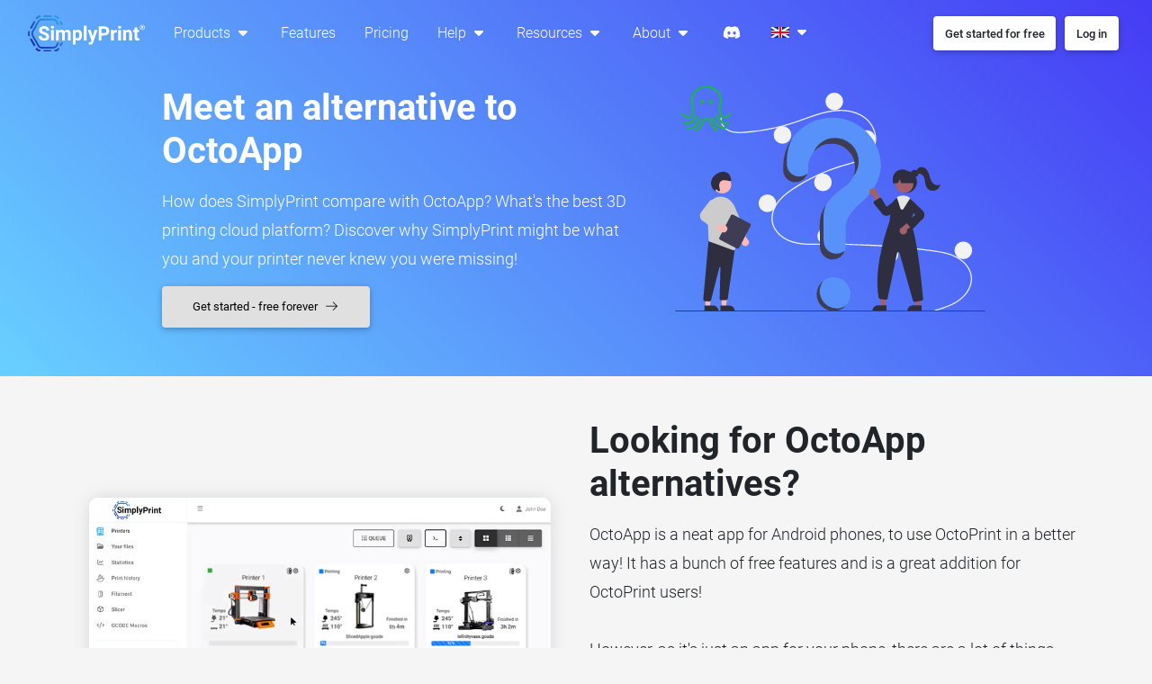

--- FILE ---
content_type: text/html; charset=UTF-8
request_url: https://simplyprint.io/alternatives/octoapp/
body_size: 16524
content:
<!DOCTYPE html>
<html lang="en" class="software-lp sub">
<head>
        <title>Alternative To OctoApp - SimplyPrint</title>
<meta name="title" content="Alternative To OctoApp">
<meta http-equiv="Content-Type" content="text/html; charset=UTF-8">
<meta name="viewport" content="width=device-width,initial-scale=1,shrink-to-fit=no">
<meta http-equiv="x-ua-compatible" content="ie=edge">
<meta name="description" content="Discover SimplyPrint - the leading cloud-based management software for 3D printing. Streamline your 3D print processes with our innovative cloud solution. Learn more about how SimplyPrint can transform your 3D printing experience.">
<meta property="og:locale" content="en_GB"/>
<meta property="og:type" content="website"/>
<meta property="og:title" content="Alternative To OctoApp"/>
<meta property="og:url" content="https://simplyprint.io/alternatives/octoapp/"/>
<meta name="twitter:url" content="https://simplyprint.io/alternatives/octoapp/"/>
<meta property="og:site_name" content="SimplyPrint"/>
<meta property="article:publisher" content="https://www.facebook.com/simplyprint3D"/>
<meta property="og:description" content="Discover SimplyPrint - the leading cloud-based management software for 3D printing. Streamline your 3D print processes with our innovative cloud solution. Learn more about how SimplyPrint can transform your 3D printing experience."/>
<meta name="twitter:title" content="Alternative To OctoApp"/>
<meta name="twitter:description" content="Discover SimplyPrint - the leading cloud-based management software for 3D printing. Streamline your 3D print processes with our innovative cloud solution. Learn more about how SimplyPrint can transform your 3D printing experience."/>
<meta name="twitter:creator" content="@SimplyPrint3D"/>
<meta name="twitter:site" content="@SimplyPrint3D"/>
<meta name="twitter:label1" content="Written by">
<meta name="twitter:data1" content="SimplyPrint">
<meta name="twitter:card" content="summary_large_image"/>
    <meta property="article:modified_time" content="2023-05-10T20:04:00+02:00"/>
    <meta name="twitter:label2" content="Est. reading time">
    <meta name="twitter:data2" content="5 minutes"/>

    <script type="application/ld+json">{"@context":"https://schema.org","@type":"WebSite","url":"https://simplyprint.io/alternatives/octoapp/","inLanguage":"en","publisher":{"@type":"Organization","name":"SimplyPrint","logo":{"@type":"ImageObject","url":"https://cdn.simplyprint.io/i/static/logo/svg/icon_gradient.svg"}},"copyrightHolder":{"@type":"Organization","name":"SimplyPrint","logo":{"@type":"ImageObject","url":"https://cdn.simplyprint.io/i/static/logo/svg/icon_gradient.svg"}},"copyrightYear":"2026","discussionUrl":"https://simplyprint.io/discord","name":"Alternative To OctoApp","description":"Discover SimplyPrint - the leading cloud-based management software for 3D printing. Streamline your 3D print processes with our innovative cloud solution. Learn more about how SimplyPrint can transform your 3D printing experience."}</script>

    <script type="application/ld+json">{"@context":"https://schema.org","@type":"BreadcrumbList","itemListElement":[{"@type":"ListItem","item":{"@type":"WebPage","url":"https://simplyprint.io/","name":"Home","@id":"https://simplyprint.io/"},"position":1},{"@type":"ListItem","item":{"@type":"ListItem","url":"https://simplyprint.io/alternatives","name":"Alternatives","@id":"https://simplyprint.io/alternatives"},"position":2},{"@type":"ListItem","item":{"@type":"ListItem","url":"https://simplyprint.io/alternatives/octoapp","name":"Alternative To OctoApp","@id":"https://simplyprint.io/alternatives/octoapp"},"position":3}]}</script>

         <link rel="icon" href="https://cdn.simplyprint.io/i/static/logo/fav/favicon.svg" type="image/svg+xml">
    <link rel="apple-touch-icon" sizes="180x180" href="https://cdn.simplyprint.io/i/static/logo/fav/favicon_180x180.png"/>
    <link rel="icon" type="image/png" sizes="32x32" href="https://cdn.simplyprint.io/i/static/logo/fav/favicon_32x32.png"/>
    <link rel="icon" type="image/png" sizes="16x16" href="https://cdn.simplyprint.io/i/static/logo/fav/favicon_16x16.png"/>
 <meta name="sp-consent-zone" content="global" />
 

<link rel="stylesheet" href="/assets/js/landingpage.css?id=0be8aeb4411509a8">

            
<script async>
        window.plausible=window.plausible||function(){(plausible.q=plausible.q||[]).push(arguments)},window.plausible.init=window.plausible.init||function(i){window.plausible.o=i||{}};
    (function () {
                function onPlausibleLoaded() {
                        plausible.init();
                    }
        const trigger=function(){const t=document.createElement("script");t.type="text/javascript",t.async=!0,t.src="https://plausible.io/js/pa-UdDSx_OCIOuHZhcUzKH_9.js",t.setAttribute("data-domain","simplyprint.io"),t.setAttribute("data-manual","true"),t.onload=onPlausibleLoaded;const e=document.getElementsByTagName("script")[0];e.parentNode.insertBefore(t,e)};"complete"===document.readyState?trigger():window.addEventListener("load",trigger);
    })();
</script>


            <link rel="alternate" hreflang="en" href="https://simplyprint.io/alternatives/octoapp/"/>
            <link rel="alternate" hreflang="da" href="https://simplyprint.io/da/alternatives/octoapp/"/>
        </head>
<body class="bg-gray software-lp" >
<header id="main_header">
            

<style>.megadropdown {
        opacity: 0;
        visibility: hidden;
    }</style>

<nav id="navbar" class="navbar navbar-expand-lg navbar-dark fixed-top scrolling-navbar transparent-navbar">
    <div class="container-fluid">
        <a id="logo" class="navbar-brand scroll-item logo" href="https://simplyprint.io/">
            <img draggable="false" alt="SimplyPrint logo"
                 src="https://cdn.simplyprint.io/i/static/logo/svg/header_gradient_white_trademark.svg"
                 style="transition: all linear 0.5s">
        </a>
        <button class="navbar-toggler collapsed" type="button" data-toggle="collapse"
                data-target="#frontpageNavbarContent" aria-controls="frontpageNavbarContent" aria-expanded="false"
                aria-label="Toggle navigation">
            <span class="navbar-toggler-icon"></span>
        </button>
        <div id="frontpageNavbarContent" class="collapse navbar-collapse">
            <ul class="navbar-nav mr-auto">
                                                                            <li class="nav-item dropdown dropdown-mega">
    <a 
    class="nav-link waves-effect waves-light"
            role="button" data-toggle="dropdown" aria-haspopup="true"
        aria-expanded="false"
        
        href="#">
    Products
    
            <i class="fas fa-caret-down"></i>
        </a>

            <div class="dropdown-menu dropdown-menu-center text-white megadropdown ">
            <div >
                                                    <!-- Each "item" includes; title, text, icon, link -->
                    <a class="d-flex align-items-center mb-3"
                       href="https://simplyprint.io/panel/signup">
                        <div>
                                                                                            <i class="fal fa-user fa-2x fa-fw"></i>
                                                    </div>
                        <div class="ml-3">
                            <p style="font-size:16px;font-weight:500" class="mb-0">Hobby</p>
                            <p style="font-size:14px;font-weight:400" class="mb-0 text-light">Simple &amp; powerful 3D printing</p>
                        </div>
                    </a>
                                    <!-- Each "item" includes; title, text, icon, link -->
                    <a class="d-flex align-items-center mb-3"
                       href="https://simplyprint.io/print-farms">
                        <div>
                                                                                            <i class="fal fa-warehouse fa-2x fa-fw"></i>
                                                    </div>
                        <div class="ml-3">
                            <p style="font-size:16px;font-weight:500" class="mb-0">Print farm</p>
                            <p style="font-size:14px;font-weight:400" class="mb-0 text-light">Manage multiple printers</p>
                        </div>
                    </a>
                                    <!-- Each "item" includes; title, text, icon, link -->
                    <a class="d-flex align-items-center mb-3"
                       href="https://simplyprint.io/schools">
                        <div>
                                                                                            <i class="fal fa-school fa-2x fa-fw"></i>
                                                    </div>
                        <div class="ml-3">
                            <p style="font-size:16px;font-weight:500" class="mb-0">Schools</p>
                            <p style="font-size:14px;font-weight:400" class="mb-0 text-light">3D printing for schools</p>
                        </div>
                    </a>
                                    <!-- Each "item" includes; title, text, icon, link -->
                    <a class="d-flex align-items-center"
                       href="https://simplyprint.io/oem">
                        <div>
                                                                                            <i class="fal fa-briefcase fa-2x fa-fw"></i>
                                                    </div>
                        <div class="ml-3">
                            <p style="font-size:16px;font-weight:500" class="mb-0">OEM</p>
                            <p style="font-size:14px;font-weight:400" class="mb-0 text-light">White-label 3D printing software</p>
                        </div>
                    </a>
                            </div>
                    </div>
        </li>


                                                                                <li class="nav-item">
    <a 
    class="nav-link waves-effect waves-light"
        href="https://simplyprint.io/features">
    Features
    
        </a>

        </li>


                                        <li class="nav-item">
    <a 
    class="nav-link waves-effect waves-light"
        href="https://simplyprint.io/pricing">
    Pricing
    
        </a>

        </li>


                                                            <li class="nav-item dropdown dropdown-mega">
    <a 
    class="nav-link waves-effect waves-light"
            role="button" data-toggle="dropdown" aria-haspopup="true"
        aria-expanded="false"
        
        href="#">
    Help
    
            <i class="fas fa-caret-down"></i>
        </a>

            <div class="dropdown-menu dropdown-menu-center text-white megadropdown ">
            <div >
                                                    <!-- Each "item" includes; title, text, icon, link -->
                    <a class="d-flex align-items-center mb-3"
                       href="https://help.simplyprint.io/">
                        <div>
                                                                                            <i class="fal fa-book fa-2x fa-fw"></i>
                                                    </div>
                        <div class="ml-3">
                            <p style="font-size:16px;font-weight:500" class="mb-0">Helpdesk</p>
                            <p style="font-size:14px;font-weight:400" class="mb-0 text-light">Helpful articles &amp; guides</p>
                        </div>
                    </a>
                                    <!-- Each "item" includes; title, text, icon, link -->
                    <a class="d-flex align-items-center mb-3"
                       href="https://apidocs.simplyprint.io/">
                        <div>
                                                                                            <i class="fal fa-code fa-2x fa-fw"></i>
                                                    </div>
                        <div class="ml-3">
                            <p style="font-size:16px;font-weight:500" class="mb-0">API documentation</p>
                            <p style="font-size:14px;font-weight:400" class="mb-0 text-light">Integrate with SimplyPrint</p>
                        </div>
                    </a>
                                    <!-- Each "item" includes; title, text, icon, link -->
                    <a class="d-flex align-items-center mb-3"
                       href="https://simplyprint.io/setup-guide">
                        <div>
                                                                                            <i class="fal fa-rocket fa-2x fa-fw"></i>
                                                    </div>
                        <div class="ml-3">
                            <p style="font-size:16px;font-weight:500" class="mb-0">Setup guide</p>
                            <p style="font-size:14px;font-weight:400" class="mb-0 text-light">Get started with SimplyPrint</p>
                        </div>
                    </a>
                                    <!-- Each "item" includes; title, text, icon, link -->
                    <a class="d-flex align-items-center"
                       href="https://status.simplyprint.io/">
                        <div>
                                                                                            <i class="fas fa-circle text-green fa-2x fa-fw"></i>
                                                    </div>
                        <div class="ml-3">
                            <p style="font-size:16px;font-weight:500" class="mb-0">Status page</p>
                            <p style="font-size:14px;font-weight:400" class="mb-0 text-light">Check the status of our services</p>
                        </div>
                    </a>
                            </div>
                    </div>
        </li>


                                                            <li class="nav-item dropdown dropdown-mega">
    <a 
    class="nav-link waves-effect waves-light"
            role="button" data-toggle="dropdown" aria-haspopup="true"
        aria-expanded="false"
        
        href="#">
    Resources
    
            <i class="fas fa-caret-down"></i>
        </a>

            <div class="dropdown-menu dropdown-menu-center text-white megadropdown ">
            <div >
                                                    <!-- Each "item" includes; title, text, icon, link -->
                    <a class="d-flex align-items-center mb-3"
                       href="https://simplyprint.io/integrations">
                        <div>
                                                                                            <i class="far fa-gears fa-2x fa-fw"></i>
                                                    </div>
                        <div class="ml-3">
                            <p style="font-size:16px;font-weight:500" class="mb-0">Integrations</p>
                            <p style="font-size:14px;font-weight:400" class="mb-0 text-light">Integrate with SimplyPrint</p>
                        </div>
                    </a>
                                    <!-- Each "item" includes; title, text, icon, link -->
                    <a class="d-flex align-items-center mb-3"
                       href="https://simplyprint.io/compatibility">
                        <div>
                                                                                            <i class="fal fa-check-circle fa-2x fa-fw"></i>
                                                    </div>
                        <div class="ml-3">
                            <p style="font-size:16px;font-weight:500" class="mb-0">Compatibility</p>
                            <p style="font-size:14px;font-weight:400" class="mb-0 text-light">Check if your printer is compatible</p>
                        </div>
                    </a>
                                    <!-- Each "item" includes; title, text, icon, link -->
                    <a class="d-flex align-items-center mb-3"
                       href="https://simplyprint.io/print-troubleshoot">
                        <div>
                                                                                            <i class="fal fa-life-ring fa-2x fa-fw"></i>
                                                    </div>
                        <div class="ml-3">
                            <p style="font-size:16px;font-weight:500" class="mb-0">Print troubleshooting</p>
                            <p style="font-size:14px;font-weight:400" class="mb-0 text-light">Troubleshoot your print</p>
                        </div>
                    </a>
                                    <!-- Each "item" includes; title, text, icon, link -->
                    <a class="d-flex align-items-center mb-3"
                       href="https://simplyprint.io/wifi-generate">
                        <div>
                                                                                            <i class="fal fa-wifi fa-2x fa-fw"></i>
                                                    </div>
                        <div class="ml-3">
                            <p style="font-size:16px;font-weight:500" class="mb-0">WiFi-file generator</p>
                            <p style="font-size:14px;font-weight:400" class="mb-0 text-light">Easily generate a WiFi-file your Pi</p>
                        </div>
                    </a>
                                    <!-- Each "item" includes; title, text, icon, link -->
                    <a class="d-flex align-items-center mb-3"
                       href="https://simplyprint.io/hardware-network-requirements">
                        <div>
                                                                                            <i class="fal fa-server fa-2x fa-fw"></i>
                                                    </div>
                        <div class="ml-3">
                            <p style="font-size:16px;font-weight:500" class="mb-0">Hardware & Network Requirements</p>
                            <p style="font-size:14px;font-weight:400" class="mb-0 text-light">System requirements for running SimplyPrint</p>
                        </div>
                    </a>
                                    <!-- Each "item" includes; title, text, icon, link -->
                    <a class="d-flex align-items-center"
                       href="https://simplyprint.io/cloud-vs-on-premise">
                        <div>
                                                                                            <i class="fal fa-cloud fa-2x fa-fw"></i>
                                                    </div>
                        <div class="ml-3">
                            <p style="font-size:16px;font-weight:500" class="mb-0">Cloud vs. On-Premise Solutions</p>
                            <p style="font-size:14px;font-weight:400" class="mb-0 text-light">Compare cloud-based and on-premise 3D printer management</p>
                        </div>
                    </a>
                            </div>
                    </div>
        </li>


                                                            <li class="nav-item dropdown dropdown-mega">
    <a 
    class="nav-link waves-effect waves-light"
            role="button" data-toggle="dropdown" aria-haspopup="true"
        aria-expanded="false"
        
        href="#">
    About
    
            <i class="fas fa-caret-down"></i>
        </a>

            <div class="dropdown-menu dropdown-menu-center text-white megadropdown ">
            <div >
                                                    <!-- Each "item" includes; title, text, icon, link -->
                    <a class="d-flex align-items-center mb-3"
                       href="https://simplyprint.io/about">
                        <div>
                                                                                            <i class="fal fa-building fa-2x fa-fw"></i>
                                                    </div>
                        <div class="ml-3">
                            <p style="font-size:16px;font-weight:500" class="mb-0">About us</p>
                            <p style="font-size:14px;font-weight:400" class="mb-0 text-light">Learn more about us</p>
                        </div>
                    </a>
                                    <!-- Each "item" includes; title, text, icon, link -->
                    <a class="d-flex align-items-center mb-3"
                       href="https://simplyprint.io/contact">
                        <div>
                                                                                            <i class="fal fa-envelope fa-2x fa-fw"></i>
                                                    </div>
                        <div class="ml-3">
                            <p style="font-size:16px;font-weight:500" class="mb-0">Contact</p>
                            <p style="font-size:14px;font-weight:400" class="mb-0 text-light">Get in touch with us</p>
                        </div>
                    </a>
                                    <!-- Each "item" includes; title, text, icon, link -->
                    <a class="d-flex align-items-center mb-3"
                       href="/blog">
                        <div>
                                                                                            <i class="fal fa-newspaper fa-2x fa-fw"></i>
                                                    </div>
                        <div class="ml-3">
                            <p style="font-size:16px;font-weight:500" class="mb-0">Blog</p>
                            <p style="font-size:14px;font-weight:400" class="mb-0 text-light">Read our blog</p>
                        </div>
                    </a>
                                    <!-- Each "item" includes; title, text, icon, link -->
                    <a class="d-flex align-items-center mb-3"
                       href="https://simplyprint.io/faq">
                        <div>
                                                                                            <i class="fal fa-question-circle fa-2x fa-fw"></i>
                                                    </div>
                        <div class="ml-3">
                            <p style="font-size:16px;font-weight:500" class="mb-0">FAQ</p>
                            <p style="font-size:14px;font-weight:400" class="mb-0 text-light">Frequently asked questions</p>
                        </div>
                    </a>
                                    <!-- Each "item" includes; title, text, icon, link -->
                    <a class="d-flex align-items-center mb-3"
                       href="https://suggestions.simplyprint.io/">
                        <div>
                                                                                            <i class="fal fa-box-ballot fa-2x fa-fw"></i>
                                                    </div>
                        <div class="ml-3">
                            <p style="font-size:16px;font-weight:500" class="mb-0">Suggestions &amp; Roadmap</p>
                            <p style="font-size:14px;font-weight:400" class="mb-0 text-light">Vote on what we should add next</p>
                        </div>
                    </a>
                                    <!-- Each "item" includes; title, text, icon, link -->
                    <a class="d-flex align-items-center mb-3"
                       href="https://simplyprint.io/security">
                        <div>
                                                                                            <i class="fal fa-shield-check fa-2x fa-fw"></i>
                                                    </div>
                        <div class="ml-3">
                            <p style="font-size:16px;font-weight:500" class="mb-0">Security</p>
                            <p style="font-size:14px;font-weight:400" class="mb-0 text-light">Learn about our security practices</p>
                        </div>
                    </a>
                                    <!-- Each "item" includes; title, text, icon, link -->
                    <a class="d-flex align-items-center"
                       href="https://simplyprint.io/certifications">
                        <div>
                                                                                            <i class="fal fa-certificate fa-2x fa-fw"></i>
                                                    </div>
                        <div class="ml-3">
                            <p style="font-size:16px;font-weight:500" class="mb-0">Certifications & Standards</p>
                            <p style="font-size:14px;font-weight:400" class="mb-0 text-light">View our certifications and compliance standards</p>
                        </div>
                    </a>
                            </div>
                    </div>
        </li>


                                        <li class="nav-item">
    <a target="_blank"
    class="nav-link waves-effect waves-light"
        href="/discord">
    <i class="fab fa-discord"></i>
    
        </a>

        </li>

                
                                            <li id="language_pick" class="nav-item dropdown">
    
            <div id="navbar_language_dropdown" href="#" class="nav-link waves-effect waves-light scroll-item"
           data-toggle="dropdown" aria-haspopup="true" aria-expanded="false">
            <img draggable="false" class="ml-1" src="https://cdn.simplyprint.io/i/static/flags/en-flag.png"
                 alt="Country flag" style="width: 20px;">
            <i class="fas fa-caret-down"></i>
        </div>
    
    <div class="dropdown-menu dropdown-menu-center"
         aria-labelledby="navbar_language_dropdown">
        <a class="dropdown-item" data-lang="en" href="#">
            <img draggable="false" class="ml-1" src="https://cdn.simplyprint.io/i/static/flags/en-flag.png" alt="UK flag"
                 style="width: 20px;">
            English
        </a>
        <a class="dropdown-item" data-lang="da" href="#">
            <img draggable="false" class="ml-1" src="https://cdn.simplyprint.io/i/static/flags/da-flag.png" alt="DK flag"
                 style="width: 20px;">
            Dansk
        </a>
    </div>

            </li>
    
            </ul>
            <ul class="navbar-nav nav-flex-icons">
                                <li class="nav-item">
                                            <a href="https://simplyprint.io/panel/signup?utm_source=lp_nav" class="btn bg-white nav-btn"
                           style="text-transform: inherit">
                            <strong>
                                Get started for free
                            </strong>
                        </a>
                                    </li>

                                                        <li class="nav-item">
                        <a href="https://simplyprint.io/panel" class="btn bg-white ml-1 nav-btn"
                           style="text-transform: inherit"><strong>Log in</strong></a>
                    </li>
                            </ul>
        </div>
    </div>
</nav>
<script>
// Make dropdown top-level items clickable on pointer devices (mouse)
(function(){
    try {
        const mql = window.matchMedia && window.matchMedia('(pointer: fine)');
        if (!mql || !mql.matches) return; // Only for mouse/trackpad
        const anchors = document.querySelectorAll('nav#navbar a[data-click-go="true"]');
        if (!anchors || !anchors.length) return;
        anchors.forEach((a)=>{
            a.addEventListener('click', function(e){
                // Allow new-tab/middle-click and modifier keys
                if (e.button === 1 || e.ctrlKey || e.metaKey || e.shiftKey || e.altKey) return;
                const href = a.getAttribute('href');
                if (!href || href === '#') return;
                e.preventDefault();
                e.stopPropagation();
                const target = a.getAttribute('target');
                if (target === '_blank') {
                    window.open(href, '_blank');
                } else {
                    window.location.href = href;
                }
            }, true);
        });
    } catch(_e) { /* noop */ }
})();
</script>
                <div id="outer_wrapper" class="view intro-2 rgba-gradient">
        <section id="main_section" class="mt-5 mb-5">
            <div class="container d-flex h-100">
                <div class="row justify-content-center align-items-center">
                    <div class="col-12 col-lg-6">
                        <h1 class="mb-0 mt-5 font-weight-bold white-text">
                            Meet an alternative to OctoApp
                        </h1>
                        <h2 style="font-size: 1.114rem;line-height: 1.8;" class="mb-2 mt-3 white-text">
                            How does SimplyPrint compare with OctoApp? What's the best 3D printing cloud platform? Discover why SimplyPrint might be what you and your printer never knew you were missing!
                        </h2>

                        <a href="https://simplyprint.io/panel/signup?utm_source=lp_alt" class="btn btn-light btn ml-0">
                            Get started - free forever
                            <i class="fal fa-arrow-right ml-1"></i>
                        </a>

                                            </div>
                    <div class="col-12 col-lg-4">
                                                <div class="topimg">
                            <img class="altlogo" draggable="false" src="https://cdn.simplyprint.io/i/static/alternatives/octoapp/logo.png"
                                 alt="OctoApp logo">
                            <svg class="mt-3"
                                 xmlns="http://www.w3.org/2000/svg"
                                 data-name="Layer 1" width="844.67538"
                                 height="595.26155" viewBox="0 0 844.67538 595.26155"
                                 xmlns:xlink="http://www.w3.org/1999/xlink">
                                <circle cx="431.39281" cy="548" r="46" fill="#5991fb"/>
                                <path d="M883.86176,743.78487c25.7345-7.72868,53.09381-15.78786,73.50313-34.161,18.23763-16.41813,30.55024-41.48912,22.99475-66.1115-7.54-24.57187-30.12421-40.95629-53.44165-49.10532-13.225-4.62188-27.06087-7.18608-40.89147-9.20037-15.03485-2.18967-30.13615-3.98373-45.23026-5.71012q-91.67724-10.48563-184.04386-12.811c-30.38456-.76525-60.76358-.74682-91.15243-.3057-27.13937.394-55.72215.38417-80.899-11.15051-19.57846-8.96979-37.348-25.28881-42.8033-46.73352-6.29728-24.75467,5.318-49.96382,21.97993-67.892,8.78265-9.45011,19.04731-17.40385,29.63621-24.71743,11.4874-7.93416,23.37539-15.30643,35.52084-22.18813a494.63414,494.63414,0,0,1,74.7667-34.4685c12.74555-4.63445,25.68047-8.63281,38.72759-12.32143,11.017-3.11469,22.06832-6.23382,32.71588-10.47748,20.58349-8.20371,40.161-22.09985,45.39464-44.88142,4.96024-21.59145-3.40305-45.03067-18.065-61.07057-16.96282-18.557-42.53949-26.69181-67.06007-28.008-27.52842-1.47765-54.42246,5.412-80.29678,14.15585-27.59673,9.326-54.59854,20.04924-82.77827,27.60322a556.95783,556.95783,0,0,1-85.19574,15.83655c-14.08227,1.49951-28.59019,3.19273-42.75626,2.04475-11.87246-.96211-23.68426-4.45375-32.43408-12.87964-7.50252-7.22477-11.97184-17.154-10.4353-27.63238.27909-1.90318,3.17022-1.09407,2.89284.79752-1.8704,12.75513,6.79991,24.50863,17.48415,30.5293,12.34817,6.95832,27.37408,6.9678,41.1218,6.172a537.82528,537.82528,0,0,0,88.51452-12.79561c28.59252-6.53059,56.16382-15.86633,83.70391-25.83908,26.15594-9.47153,52.89665-18.71579,80.84009-20.76729,24.24611-1.78007,49.75165,1.75222,70.87426,14.42313,18.56387,11.136,32.21482,29.70722,36.56451,51.01813,4.25044,20.82462-1.63632,41.785-17.4,56.31714-16.32147,15.04633-38.7007,21.47909-59.55655,27.40368-26.45223,7.51437-52.33726,16.29809-77.39248,27.7031a485.82354,485.82354,0,0,0-72.8001,40.92805c-22.24625,15.20228-44.2007,34.33058-51.23658,61.45126-3.27739,12.63313-2.67227,26.03212,2.8116,37.96461,4.87605,10.60993,12.90656,19.53469,22.26169,26.41853,22.32074,16.42443,50.45266,19.79665,77.41421,20.13212,30.28143.37678,60.56382-.64518,90.85508-.148q92.5988,1.51977,184.81863,11.27265,23.108,2.44594,46.15759,5.40711c13.82158,1.776,27.68967,3.54058,41.27849,6.69464,24.16222,5.60822,47.67389,16.39167,62.69178,36.878a61.31938,61.31938,0,0,1,11.94709,30.44593c1.05134,11.52384-1.76985,23.0693-6.98016,33.32083-11.53233,22.69042-33.13363,37.12286-56.07337,46.60471-12.28683,5.0786-25.03167,8.926-37.7516,12.74609-1.853.55651-2.64487-2.338-.79752-2.89283Z"
                                      transform="translate(-177.66231 -152.36922)" fill="#f2f2f2"/>
                                <circle cx="292.39281" cy="115" r="24" fill="#f2f2f2"/>
                                <circle cx="433.39281" cy="24" r="24" fill="#f2f2f2"/>
                                <circle cx="521.39281" cy="126" r="24" fill="#f2f2f2"/>
                                <circle cx="402.39281" cy="244" r="24" fill="#f2f2f2"/>
                                <circle cx="251.39281" cy="301" r="24" fill="#f2f2f2"/>
                                <circle cx="411.39281" cy="390" r="24" fill="#f2f2f2"/>
                                <circle cx="583.39281" cy="440" r="24" fill="#f2f2f2"/>
                                <circle cx="784.39281" cy="429" r="24" fill="#f2f2f2"/>
                                <path d="M604.12763,220.37264c-71.89185.50782-130.75611,58.92987-131.77735,130.81635-.00946.66369-.01381,5.33048-.01324,11.43422a33.74778,33.74778,0,0,0,33.74387,33.746h.00007a33.76855,33.76855,0,0,0,33.76114-33.79775c-.00343-4.15211-.00551-7.02584-.00551-7.20227a64.00037,64.00037,0,1,1,98.52027,53.8794l.01171.01422s-48.02832,30.91956-62.67089,73.33545l.01245.003a94.00389,94.00389,0,0,0-3.87354,26.76794c0,3.72538.21916,36.32138.64261,62.77767a34.78649,34.78649,0,0,0,34.79009,34.22233h.00007a34.79588,34.79588,0,0,0,34.79384-35.01061c-.14706-24.22912-.22661-52.44168-.22661-54.48939,0-26.04473,25.12525-51.99475,45.76367-68.91741,23.76587-19.48694,40.86792-46.04291,47.73706-75.99909a86.7618,86.7618,0,0,0,2.49927-18.8335A132.75,132.75,0,0,0,604.12763,220.37264Z"
                                      transform="translate(-177.66231 -152.36922)" fill="#5991fb"/>
                                <path d="M1021.147,747.63078H178.853a1.19069,1.19069,0,0,1,0-2.38137h842.294a1.19068,1.19068,0,0,1,0,2.38137Z"
                                      transform="translate(-177.66231 -152.36922)" fill="#3f3d56"/>
                                <circle cx="628.44885" cy="242.9959" r="30" fill="#2f2e41"/>
                                <polygon
                                        points="573.012 582.129 560.753 582.129 554.92 534.841 573.015 534.841 573.012 582.129"
                                        fill="#a0616a"/>
                                <path d="M551.99554,578.62562h23.64387a0,0,0,0,1,0,0v14.88687a0,0,0,0,1,0,0H537.10868a0,0,0,0,1,0,0v0A14.88686,14.88686,0,0,1,551.99554,578.62562Z"
                                      fill="#2f2e41"/>
                                <polygon
                                        points="668.012 582.129 655.753 582.129 649.92 534.841 668.015 534.841 668.012 582.129"
                                        fill="#a0616a"/>
                                <path d="M646.99554,578.62562h23.64387a0,0,0,0,1,0,0v14.88687a0,0,0,0,1,0,0H632.10868a0,0,0,0,1,0,0v0A14.88686,14.88686,0,0,1,646.99554,578.62562Z"
                                      fill="#2f2e41"/>
                                <circle cx="623.88979" cy="248.61007" r="24.56103" fill="#a0616a"/>
                                <path d="M816.19123,504.7751l10.98975-25.25a31.38253,31.38253,0,0,0-6.94971-35.6,31.87322,31.87322,0,0,0-3.07031-2.67,30.93522,30.93522,0,0,0-18.98975-6.57,32.179,32.179,0,0,0-13.3999,2.98c-.36035.16-.71.33-1.07031.5-.68994.33-1.36963.69-2.02979,1.06a31.67823,31.67823,0,0,0-15.70019,23.88l-4.8501,40.64c-1.21973,3.19-44.73975,118.39-29.51953,206.34a4.46692,4.46692,0,0,0,3.81982,3.67l15.43018,2.1a4.49661,4.49661,0,0,0,5.00976-3.53l25.89014-123.41a3.50323,3.50323,0,0,1,6.79981-.23l36.58007,129.78a4.47129,4.47129,0,0,0,4.31006,3.28,5.12184,5.12184,0,0,0,.87012-.08l18.84961-3.63a4.471,4.471,0,0,0,3.63037-4.81C850.02131,682.3351,835.3011,527.60512,816.19123,504.7751Z"
                                      transform="translate(-177.66231 -152.36922)" fill="#2f2e41"/>
                                <path d="M706.10166,421.41909A10.05576,10.05576,0,0,0,716.696,432.6225l13.72894,32.99236,10.385-15.3943-14.62937-28.97a10.11027,10.11027,0,0,0-20.07892.16852Z"
                                      transform="translate(-177.66231 -152.36922)" fill="#a0616a"/>
                                <path d="M800.19025,537.99553a10.05577,10.05577,0,0,0,8.42651-12.91316l28.88533-21.03846-17.39036-6.51224-24.76387,20.97687a10.11028,10.11028,0,0,0,4.84239,19.487Z"
                                      transform="translate(-177.66231 -152.36922)" fill="#a0616a"/>
                                <path d="M753.10188,487.61024a17.05692,17.05692,0,0,1-3.29834-.32519,16.30539,16.30539,0,0,1-11.94751-9.61621l-19.23438-23.45313a4.50075,4.50075,0,0,1,1.11109-6.68066l13.68432-8.4707a4.50007,4.50007,0,0,1,6.21533,1.49023l13.5564,22.334L779.15022,443.702A9.72146,9.72146,0,0,1,790.46,459.26356l-25.91186,23.63672A16.25271,16.25271,0,0,1,753.10188,487.61024Z"
                                      transform="translate(-177.66231 -152.36922)" fill="#2f2e41"/>
                                <path d="M823.252,522.8827c-.03515,0-.07055,0-.10571-.001a4.50783,4.50783,0,0,1-3.31079-1.57031l-12.16626-14.19336a4.49979,4.49979,0,0,1,.92041-6.67286l22.78149-15.1875-20.63842-24.8125a9.721,9.721,0,0,1,14.8872-12.18261l25.0835,24.51269a16.52481,16.52481,0,0,1-3.67529,26.94043l-20.50122,21.75391A4.50742,4.50742,0,0,1,823.252,522.8827Z"
                                      transform="translate(-177.66231 -152.36922)" fill="#2f2e41"/>
                                <path d="M795.30707,470.58358a4.63212,4.63212,0,0,1-.584-.03711,4.46111,4.46111,0,0,1-3.71045-3.06885l-9.14234-28.02929a3.08255,3.08255,0,0,1,1.594-3.72461l.29663-.14014c.269-.12793.5354-.25439.80737-.37549a32.57412,32.57412,0,0,1,13.603-3.023,31.327,31.327,0,0,1,17.16138,5.15674,3.13007,3.13007,0,0,1,.90136,4.29443L799.08393,468.504A4.45513,4.45513,0,0,1,795.30707,470.58358Z"
                                      transform="translate(-177.66231 -152.36922)" fill="#e6e6e6"/>
                                <circle cx="652.1011" cy="219.78616" r="9.81668" fill="#2f2e41"/>
                                <path d="M796.11115,361.36513h0a26,26,0,0,0-26,25.99994v11.00006h13.5293l6.4707-11,1.94141,11h41.05859l-11-11.00006A26,26,0,0,0,796.11115,361.36513Z"
                                      transform="translate(-177.66231 -152.36922)" fill="#2f2e41"/>
                                <path d="M834.80883,365.43121a15.15,15.15,0,0,1,16.48081-10.39558c6.256,1.04586,11.20228,6.07455,14.14944,11.69107s4.30806,11.90252,6.28935,17.92793,4.79124,12.08362,9.79306,15.984,12.67721,4.9584,17.58966.94607a20.11809,20.11809,0,0,1-37.47706,7.18124c-2.59206-4.61172-3.26121-10.01684-4.02988-15.251s-1.7674-10.6498-4.86211-14.94043-8.88772-7.09293-13.80374-5.13859Z"
                                      transform="translate(-177.66231 -152.36922)" fill="#2f2e41"/>
                                <path d="M515.60883,380.40755h0a33.748,33.748,0,0,1-33.74414-33.746c-.00049-6.10376.0039-10.77051.01318-11.4342a131.50724,131.50724,0,0,1,15.35889-59.90875,131.80321,131.80321,0,0,0-25.35889,75.90875c-.00928.66369-.01367,5.33044-.01318,11.4342a33.748,33.748,0,0,0,33.74414,33.746h0A33.77281,33.77281,0,0,0,538.09662,371.817,33.62247,33.62247,0,0,1,515.60883,380.40755Z"
                                      transform="translate(-177.66231 -152.36922)" fill="#3f3d56"/>
                                <path d="M606.415,291.47848a64.00385,64.00385,0,0,1,55.65918,89.413,63.9972,63.9972,0,1,0-107.42578-66.98523A63.87073,63.87073,0,0,1,606.415,291.47848Z"
                                      transform="translate(-177.66231 -152.36922)" fill="#3f3d56"/>
                                <path d="M616.79682,590.40755h0a34.78682,34.78682,0,0,1-34.79-34.22235c-.42334-26.45629-.64258-59.0523-.64258-62.77765a94.00389,94.00389,0,0,1,3.87354-26.76794l-.01221-.003a95.069,95.069,0,0,1,5.49414-12.70087,110.04745,110.04745,0,0,0-15.49414,28.70087l.01221.003a94.00389,94.00389,0,0,0-3.87354,26.76794c0,3.72535.21924,36.32136.64258,62.77765a34.78682,34.78682,0,0,0,34.79,34.22235h0a34.80287,34.80287,0,0,0,33.40185-25.04846A34.66005,34.66005,0,0,1,616.79682,590.40755Z"
                                      transform="translate(-177.66231 -152.36922)" fill="#3f3d56"/>
                                <polygon
                                        points="126.541 582.585 138.8 582.584 144.633 535.296 126.538 535.297 126.541 582.585"
                                        fill="#ffb8b8"/>
                                <path d="M301.576,731.45065H340.1067a0,0,0,0,1,0,0v14.88687a0,0,0,0,1,0,0H316.46283A14.88686,14.88686,0,0,1,301.576,731.45066v0A0,0,0,0,1,301.576,731.45065Z"
                                      transform="translate(464.05409 1325.40429) rotate(179.99738)" fill="#2f2e41"/>
                                <polygon
                                        points="82.541 582.585 94.8 582.584 100.633 535.296 82.538 535.297 82.541 582.585"
                                        fill="#ffb8b8"/>
                                <path d="M257.576,731.45065H296.1067a0,0,0,0,1,0,0v14.88687a0,0,0,0,1,0,0H272.46283A14.88686,14.88686,0,0,1,257.576,731.45066v0A0,0,0,0,1,257.576,731.45065Z"
                                      transform="translate(376.05409 1325.4063) rotate(179.99738)" fill="#2f2e41"/>
                                <path d="M270.91659,720.41068l-11.975-.62988a4.6735,4.6735,0,0,1-4.41851-4.967l14.31268-158.46594,65.911,17.78562,6.35023-1.73241L321.23868,712.68583a4.69622,4.69622,0,0,1-4.35816,3.94458l-12.9089.60147a4.67413,4.67413,0,0,1-4.93149-4.79557l2.339-84.19641a1.55813,1.55813,0,0,0-3.0832-.36007L275.739,716.69228a4.64568,4.64568,0,0,1-4.56913,3.7255C271.086,720.41778,271.00154,720.41575,270.91659,720.41068Z"
                                      transform="translate(-177.66231 -152.36922)" fill="#2f2e41"/>
                                <circle cx="128.74202" cy="249.75879" r="24.56103" fill="#ffb8b8"/>
                                <path d="M265.51193,474.28693l2.70056,58.26748.97625,21.19852a4.64221,4.64221,0,0,0,3.07432,4.17534l63.336,22.94342a4.47742,4.47742,0,0,0,1.59954.28045,4.64358,4.64358,0,0,0,4.66371-4.7881L339.2657,471.5969A36.93044,36.93044,0,0,0,308.522,435.91974c-.61263-.09345-1.23592-.18695-1.8592-.27006a36.24947,36.24947,0,0,0-29.165,9.44122,37.23612,37.23612,0,0,0-11.9859,29.196Z"
                                      transform="translate(-177.66231 -152.36922)" fill="#ccc"/>
                                <path d="M365.85452,569.24512a10.06355,10.06355,0,0,1-5.36877-15.22659l-21.478-28.56,18.53424-1.14707,17.55439,27.29693a10.111,10.111,0,0,1-9.24184,17.63673Z"
                                      transform="translate(-177.66231 -152.36922)" fill="#ffb8b8"/>
                                <path d="M350.75332,548.85022a4.64437,4.64437,0,0,1-2.54106-2.51848L315.854,469.2374a12.4634,12.4634,0,1,1,22.98438-9.64693l32.3582,77.09534a4.679,4.679,0,0,1-2.50048,6.11822l-14.36542,6.029a4.64165,4.64165,0,0,1-3.57741.01724Z"
                                      transform="translate(-177.66231 -152.36922)" fill="#ccc"/>
                                <path d="M298.50776,546.13086,329.587,486.62205a4.87826,4.87826,0,0,1,6.57494-2.06344l45.11152,23.5601a4.87826,4.87826,0,0,1,2.06343,6.57494l-31.07927,59.50881a4.87827,4.87827,0,0,1-6.57494,2.06344L300.5712,552.7058A4.87826,4.87826,0,0,1,298.50776,546.13086Z"
                                      transform="translate(-177.66231 -152.36922)" fill="#3f3d56"/>
                                <path d="M319.35062,518.94278a10.06358,10.06358,0,0,0-15.517-4.46026l-29.77845-19.75406-.05061,18.56963L302.2904,529.21a10.111,10.111,0,0,0,17.06022-10.26718Z"
                                      transform="translate(-177.66231 -152.36922)" fill="#ffb8b8"/>
                                <path d="M281.7006,523.11883l-24.33677-19.27776a17.16326,17.16326,0,0,1-7.82343-27.13518l22.09715-28.95951a10.096,10.096,0,0,1,17.1296,10.28435l-17.48384,28.6,25.694,12.18686a4.67363,4.67363,0,0,1,1.94814,6.71958l-10.37175,16.41406a4.682,4.682,0,0,1-3.16671,2.1111c-.02565.00448-.05149.00846-.0773.0123A4.69555,4.69555,0,0,1,281.7006,523.11883Z"
                                      transform="translate(-177.66231 -152.36922)" fill="#ccc"/>
                                <path d="M287.84537,418.57447a2.13479,2.13479,0,0,1,1.85636-2.81905,4.93046,4.93046,0,0,1,3.4761,1.71495,13.8334,13.8334,0,0,0,3.07115,2.63711c1.18812.59889,2.79953.51354,3.47685-.62824.63605-1.07221.20023-2.508-.18482-3.75347a36.90711,36.90711,0,0,1-1.62991-9.77c-.11092-3.70032.41115-7.562,2.45972-10.44807,2.64387-3.72475,7.37142-5.13883,11.84544-5.0363s8.87547,1.48362,13.30713,2.35665c1.52992.30139,3.32826.4555,4.35153-.73025,1.08805-1.26082.68844-3.3014.22563-5.00376-1.20094-4.41743-2.475-8.98461-5.26525-12.55224a18.89839,18.89839,0,0,0-12.06081-6.79014,28.93848,28.93848,0,0,0-13.46236,1.52838,36.09628,36.09628,0,0,0-17.68285,12.3186,29.23592,29.23592,0,0,0-5.57809,21.60019,26.66712,26.66712,0,0,0,9.88579,16.85462Z"
                                      transform="translate(-177.66231 -152.36922)" fill="#2f2e41"/>
                                <path d="M598.92043,735.14922a45.99375,45.99375,0,0,1-17.07033-71.4888,45.99715,45.99715,0,1,0,62.56892,66.464A45.96919,45.96919,0,0,1,598.92043,735.14922Z"
                                      transform="translate(-177.66231 -152.36922)" fill="#3f3d56"/>
                            </svg>
                        </div>
                    </div>
                </div>
            </div>
        </section>
    </div>
</header>

<main>
        <style>
        /* Max width 992px media query */
        @media screen and (max-width: 991px) {
            #main_section {
                text-align: center;
            }

            .topimg {
                margin: 0 auto;
            }
        }

        .joinus h2 {
            font-size: 2rem;
            line-height: 48px;
            font-weight: 400;
        }

        .joinus p {
            font-size: .9rem
        }

        .topimg {
            position: relative;
        }

        .topimg .altlogo {
            position: absolute;
            top: 0;
            left: 0;
            max-width: 165px;
            max-height: 70px
        }

        .topimg, .topimg svg {
            max-height: 245px;
            max-width: 345px;
            width: 100%;
        }

        .rimgwrap {
            text-align: center;
        }

        .rimgwrap img {
            max-width: 85%;
            max-height: 600px;
        }

        table img {
            max-height: 70px;
            width: auto;
            max-width: 150px;
        }

        /* For smaller screens, make "max-width" 60px */
        @media only screen and (max-width: 600px) {
            table img {
                max-height: 50px;
            }
        }

        img, svg, video {
            max-width: 100%;
        }

        .table {
            background: white;
            box-shadow: 0 5px 15px -5px rgba(0, 0, 0, .1);
        }

        .table-no-column-borders thead th {
            border: none;
        }

        tr[data-parent] td:not(:first-child) {
            text-align: center;
            font-weight: 400;
        }

        .table-no-column-borders tbody tr {
            border-bottom: 1px solid #dee2e6;
        }

        .table-no-column-borders tbody tr:last-child {
            border-bottom: none;
        }

        .category-row {
            background-color: #f1f4f6;
            border-left: 5px solid #D4D4D4;
            font-size: 1.1em;
            cursor: pointer;
        }

        .category-row td {
            font-weight: bold;
        }

        .text-center img {
            display: inline-block;
        }

        .table-custom {
            border-collapse: collapse;
            border-spacing: 0;
            border-radius: 4px;
            overflow: hidden;
        }

        thead th {
            text-align: center;
            vertical-align: middle !important;
            padding-top: 2rem !important;
            padding-bottom: 2rem !important;
        }

        td i {
            font-size: 22px;
        }

        .fa-chevron-down {
            font-size: 18px;
            transition: transform .35s;
        }

        .category-row.collapsed .fa-chevron-down {
            transform: rotate(-90deg);
        }

        .comparison-wrong {
            cursor: pointer;
            font-size: 16px !important;
            display: inline-block;
            color: #000;
            padding: 0 0 5px;
            border-bottom: 3px solid #377FEA;
        }

        video {
            box-shadow: 0 0 20px -2px #00000026;
            border-radius: 10px;
            max-width: 95%;
        }

        .reason {
            font-weight: 300;
        }
    </style>

    <div class="container">
                <div class="row align-items-center py-5">
            <div class="col-12 col-md-6 text-center">
                <video poster="https://cdn.simplyprint.io/i/landing/head/landing-anim-poster.jpg" autoplay loop
                       muted playsinline controlslist="nodownload"
                       src="https://cdn.simplyprint.io/i/landing/head/landing-animation-medium-ai-version.mp4"></video>
            </div>
            <div class="col-12 col-md-6">
                <h2 class="h1 font-600">
                    Looking for OctoApp alternatives?
                </h2>
                <div class="py-2">
                    <p class="description">
                        OctoApp is a neat app for Android phones, to use OctoPrint in a better way! It has a bunch of free features and is a great addition for OctoPrint users!<br><br>However, as it's just an app for your phone, there are a lot of things OctoApp can't offer natively, such as remote access.<br><br>If you're looking for an alternative to OctoApp, here are some reasons why you should consider SimplyPrint.
                    </p>
                    <hr>
                    <p>
                        <b>
                            Scroll down to see a comprehensive side-by-side comparison of OctoApp and SimplyPrint.
                        </b>
                    </p>
                </div>
            </div>
        </div>

                <div class="text-center mt-4 mb-5 joinus">
            <div class="card card-body rounded-md py-4" style="max-width:850px;margin:0 auto">
                <div class="h2">
                    Join 65.000+ print farms &amp; hobbyists<br>who use SimplyPrint
                </div>

                <a href="https://simplyprint.io/panel/signup?utm_source=lp_altnums" class="btn btn-primary btn-lg m-auto">
                    Get started
                </a>
                <p class="text-muted">
                    Free forever. No credit card.
                </p>

                <div class="text-center">
    <h6 class="mb-2">
        Our users love us. Rated <b>Excellent </b>on Trustpilot.
    </h6>

    <a href="https://trustpilot.com/review/simplyprint.io" target="_blank" style="-webkit-user-drag: none" aria-label="Trustpilot reviews">
        <svg xmlns="http://www.w3.org/2000/svg" xmlns:xlink="http://www.w3.org/1999/xlink" width="250px"
             x="0px" y="0px" viewBox="0 0 512 96" style="enable-background:new 0 0 512 96;" xml:space="preserve">
            <style type="text/css">
                .st0 {
                    fill: #00B67A;
                }

                .st1 {
                    fill: #DCDCE6;
                }

                .st2 {
                    fill: #FFFFFF;
                }
            </style>
            <g>
                <g>
                    <rect class="st0" width="96" height="96"/>
                    <rect x="104" class="st0" width="96" height="96"/>
                    <rect x="208" class="st0" width="96" height="96"/>
                    <rect x="312" class="st0" width="96" height="96"/>
                    <g id="Half" transform="translate(416.000000, 0.000000)">
                        <rect x="48" class="st1" width="48" height="96"/>
                        <rect class="st0" width="48" height="96"/>
                    </g>
                    <path id="Shape" class="st2"
                          d="M48,64.7L62.6,61l6.1,18.8L48,64.7z M81.6,40.4H55.9L48,16.2l-7.9,24.2H14.4l20.8,15l-7.9,24.2    l20.8-15l12.8-9.2L81.6,40.4L81.6,40.4L81.6,40.4L81.6,40.4z"/>
                    <path class="st2"
                          d="M152,64.7l14.6-3.7l6.1,18.8L152,64.7z M185.6,40.4h-25.7L152,16.2l-7.9,24.2h-25.7l20.8,15l-7.9,24.2    l20.8-15l12.8-9.2L185.6,40.4L185.6,40.4L185.6,40.4L185.6,40.4z"/>
                    <path class="st2"
                          d="M256,64.7l14.6-3.7l6.1,18.8L256,64.7z M289.6,40.4h-25.7L256,16.2l-7.9,24.2h-25.7l20.8,15l-7.9,24.2    l20.8-15l12.8-9.2L289.6,40.4L289.6,40.4L289.6,40.4L289.6,40.4z"/>
                    <path class="st2"
                          d="M360,64.7l14.6-3.7l6.1,18.8L360,64.7z M393.6,40.4h-25.7L360,16.2l-7.9,24.2h-25.7l20.8,15l-7.9,24.2    l20.8-15l12.8-9.2L393.6,40.4L393.6,40.4L393.6,40.4L393.6,40.4z"/>
                    <path class="st2"
                          d="M464,64.7l14.6-3.7l6.1,18.8L464,64.7z M497.6,40.4h-25.7L464,16.2l-7.9,24.2h-25.7l20.8,15l-7.9,24.2    l20.8-15l12.8-9.2L497.6,40.4L497.6,40.4L497.6,40.4L497.6,40.4z"/>
                </g>
            </g>
        </svg>
    </a>

    <h3 class="h5 mt-2 mb-0" style="font-size:1.2rem">
        4.8 Trustpilot score
    </h3>
</div>
            </div>
        </div>

                <section class="my-5">
                        
                                            <div class="row align-items-center py-5 ">
                                        
                                                <div class="col-12 col-md-6">
                    <p class="mb-0 text-primary reason">
                Why SimplyPrint? Reason
                #1
            </p>
                <h3 class="h2 font-600">Remote Access for Complete Control Anywhere</h3>
        <div class="py-2">
            <div class="description" style="font-size:1.114rem;line-height:1.8">SimplyPrint provides remote access, allowing you to monitor and control your printers from anywhere with an internet connection. This feature empowers you to:<br><br><ul><li>Keep an eye on ongoing print jobs in real-time</li><li>Make adjustments or pause prints as needed</li><li>Manage multiple printers simultaneously</li></ul>With remote access, SimplyPrint offers enhanced flexibility and convenience, making it easier to stay on top of your printing tasks while on the go.</div>
                    </div>
    </div>

                            <div class="col-12 col-md-6 rimgwrap mt-4 mt-md-0">
        <img src="https://cdn.simplyprint.io/i/static/alternatives/reasons/anywhere_world.svg" class="" alt="Reason 1 image">
    </div>

                                    </div>

                                                            <div class="row align-items-center py-5 flex-wrap-reverse flex-md-wrap">
                                        
                                                <div class="col-12 col-md-6 rimgwrap mt-4 mt-md-0">
        <img src="https://cdn.simplyprint.io/i/landing/paralax_scrolling.png" class="" alt="Reason 2 image">
    </div>

                            <div class="col-12 col-md-6">
                    <p class="mb-0 text-primary reason">
                Why SimplyPrint? Reason
                #2
            </p>
                <h3 class="h2 font-600">More than just '3D print online'</h3>
        <div class="py-2">
            <div class="description" style="font-size:1.114rem;line-height:1.8">SimplyPrint goes beyond being just another online printing platform. We strive to create a complete ecosystem for managing and enhancing your 3D printing experience.<br><ul><li>Printer management and control</li><li>File storage and organization</li><li>Filament tracking and inventory</li><li>Integrated slicer for print preparation</li><li>Remote monitoring and access</li><li>Multi-user support for print farms, companies, and institutions</li></ul>Embrace SimplyPrint for a comprehensive solution that caters to all aspects of your 3D printing needs.</div>
                    </div>
    </div>

                                    </div>

                                                            <div class="row align-items-center py-5 ">
                                        
                                                <div class="col-12 col-md-6">
                    <p class="mb-0 text-primary reason">
                Why SimplyPrint? Reason
                #3
            </p>
                <h3 class="h2 font-600">Your 3D printers always at your fingertips; app for your phone</h3>
        <div class="py-2">
            <div class="description" style="font-size:1.114rem;line-height:1.8">SimplyPrint offers an app for your phone, for both Android and iOS, allowing you to easily check up on your printers anywhere!<br><br><ul><li>Monitor and manage your print jobs remotely</li><li>Receive real-time notifications about print jobs</li><li>Access a range of features and controls from your smartphone or tablet</li></ul></div>
                    </div>
    </div>

                            <div class="col-12 col-md-6 rimgwrap mt-4 mt-md-0">
        <img src="https://cdn.simplyprint.io/i/landing/features/start_print/send_directly.png" class="" alt="Reason 3 image">
    </div>

                                    </div>

                                    </section>

                <section class="my-5">
                        
                        <h2 class="text-center font-weight-bold">
                OctoApp vs. SimplyPrint
            </h2>
            <h3 class="text-center mb-4">
                Side-by-side list comparison of details and features in OctoApp and SimplyPrint
            </h3>
            <div class="table-responsive" style="max-width: 100%">
                <table class="table table-no-column-borders table-custom" style="max-width: 100%">
                    <thead>
                    <tr>
                        <th></th>
                        <th>
                            <img draggable="false" src="https://cdn.simplyprint.io/i/static/alternatives/octoapp/logo.png" alt="OctoApp logo">
                        </th>
                        <th>
                            <img draggable="false" src="https://cdn.simplyprint.io/i/static/logo/svg/header_gradient_black.svg"
                                 alt="SimplyPrint logo">
                        </th>
                    </tr>
                    </thead>
                    <tbody>
                                            <tr class="category-row" data-cat="general">
        <td colspan="3">
            <i class="fas fa-chevron-down mr-1"></i>
            General
        </td>
    </tr>


                        <tr data-parent="general">
        <td>Has free plan</td>
        <td>            <i class="fas fa-check text-primary"></i>
    </td>
        <td>            <i class="fas fa-check text-primary"></i>
    </td>
    </tr>

                        <tr data-parent="general">
        <td>Max cost</td>
        <td>            $25
    </td>
        <td>            $39.99+
    </td>
    </tr>

                        <tr data-parent="general">
        <td>Free cloud storage</td>
        <td>            Phone storage
    </td>
        <td>            1GB
    </td>
    </tr>

                        <tr data-parent="general">
        <td>Usage based cost</td>
        <td>            <i class="fas fa-times"></i>
    </td>
        <td>            <i class="fas fa-times"></i>
    </td>
    </tr>

                        <tr data-parent="general">
        <td>Unlimited printing</td>
        <td>            <i class="fas fa-check text-primary"></i>
    </td>
        <td>            <i class="fas fa-check text-primary"></i>
    </td>
    </tr>


                    
                    
                                            <tr class="category-row" data-cat="feat">
        <td colspan="3">
            <i class="fas fa-chevron-down mr-1"></i>
            Features
        </td>
    </tr>


                        <tr data-parent="feat">
        <td>Remote access</td>
        <td>            <i class="fas fa-times"></i>
    </td>
        <td>            <i class="fas fa-check text-primary"></i>
    </td>
    </tr>

                        <tr data-parent="feat">
        <td>Filament management</td>
        <td>            <i class="fas fa-times"></i>
    </td>
        <td>            <i class="fas fa-check text-primary"></i>
    </td>
    </tr>

                        <tr data-parent="feat">
        <td>Knows your printer</td>
        <td>            <i class="fas fa-times"></i>
    </td>
        <td>            <i class="fas fa-check text-primary"></i>
    </td>
    </tr>

                        <tr data-parent="feat">
        <td>Cloud files</td>
        <td>            <i class="fas fa-times"></i>
    </td>
        <td>            <i class="fas fa-check text-primary"></i>
    </td>
    </tr>

                        <tr data-parent="feat">
        <td>Print queue</td>
        <td>            <i class="fas fa-times"></i>
    </td>
        <td>            <i class="fas fa-check text-primary"></i>
    </td>
    </tr>

                        <tr data-parent="feat">
        <td>Livestream</td>
        <td>            <i class="fas fa-check text-primary"></i>
    </td>
        <td>            <i class="fas fa-check text-primary"></i>
    </td>
    </tr>

                        <tr data-parent="feat">
        <td>Gcode analysis</td>
        <td>            <i class="fas fa-times"></i>
    </td>
        <td>            <i class="fas fa-check text-primary"></i>
    </td>
    </tr>

                        <tr data-parent="feat">
        <td>A.I failure detection</td>
        <td>            <i class="fas fa-times"></i>
    </td>
        <td>            <i class="fas fa-check text-primary"></i>
    </td>
    </tr>

                        <tr data-parent="feat">
        <td>AutoPrint / continuous printing</td>
        <td>            <i class="fas fa-times"></i>
    </td>
        <td>            <i class="fas fa-check text-primary"></i>
    </td>
    </tr>

                        <tr data-parent="feat">
        <td>Custom fields</td>
        <td>            <i class="fas fa-times"></i>
    </td>
        <td>            <i class="fas fa-check text-primary"></i>
    </td>
    </tr>
                         <tr data-parent="feat">
        <td>Staggered Start (for power draw)</td>
        <td>            <i class="fas fa-times"></i>
    </td>
        <td>            <i class="fas fa-check text-primary"></i>
    </td>
    </tr>
                         <tr data-parent="feat">
        <td>Print job history</td>
        <td>            <i class="fas fa-times"></i>
    </td>
        <td>            <i class="fas fa-check text-primary"></i>
    </td>
    </tr>

                        <tr data-parent="feat">
        <td>Print remotely</td>
        <td>            <i class="fas fa-times"></i>
    </td>
        <td>            <i class="fas fa-check text-primary"></i>
    </td>
    </tr>

                        <tr data-parent="feat">
        <td>Built-in slicer</td>
        <td>            <i class="fas fa-times"></i>
    </td>
        <td>            <i class="fas fa-check text-primary"></i>
    </td>
    </tr>

                        <tr data-parent="feat">
        <td>Multi-printer friendly</td>
        <td>            <i class="fas fa-check text-primary"></i>
    </td>
        <td>            <i class="fas fa-check text-primary"></i>
    </td>
    </tr>

                        <tr data-parent="feat">
        <td>Multi-print</td>
        <td>            <i class="fas fa-times"></i>
    </td>
        <td>            <i class="fas fa-check text-primary"></i>
    </td>
    </tr>

                        <tr data-parent="feat">
        <td>Multi-stream</td>
        <td>            <i class="fas fa-times"></i>
    </td>
        <td>            <i class="fas fa-check text-primary"></i>
    </td>
    </tr>

                        <tr data-parent="feat">
        <td>Statistics</td>
        <td>            <i class="fas fa-times"></i>
    </td>
        <td>            <i class="fas fa-check text-primary"></i>
    </td>
    </tr>

                        <tr data-parent="feat">
        <td>API</td>
        <td>            <i class="fas fa-times"></i>
    </td>
        <td>            <i class="fas fa-check text-primary"></i>
    </td>
    </tr>

                        <tr data-parent="feat">
        <td>Slicer smart-rotation</td>
        <td>            <i class="fas fa-times"></i>
    </td>
        <td>            <i class="fas fa-check text-primary"></i>
    </td>
    </tr>

                        <tr data-parent="feat">
        <td>Smart filament change</td>
        <td>            <i class="fas fa-times"></i>
    </td>
        <td>            <i class="fas fa-check text-primary"></i>
    </td>
    </tr>

                        <tr data-parent="feat">
        <td>Bed level helper</td>
        <td>            <i class="fas fa-times"></i>
    </td>
        <td>            <i class="fas fa-check text-primary"></i>
    </td>
    </tr>


                                         
                    
                    
                                            <tr class="category-row" data-cat="orgs">
        <td colspan="3">
            <i class="fas fa-chevron-down mr-1"></i>
            Organization
        </td>
    </tr>


                        <tr data-parent="orgs">
        <td>Multiple users</td>
        <td>            <i class="fas fa-times"></i>
    </td>
        <td>            <i class="fas fa-check text-primary"></i>
    </td>
    </tr>

                        <tr data-parent="orgs">
        <td>User groups / ranks</td>
        <td>            <i class="fas fa-times"></i>
    </td>
        <td>            <i class="fas fa-check text-primary"></i>
    </td>
    </tr>

                        <tr data-parent="orgs">
        <td>User permissions</td>
        <td>            <i class="fas fa-times"></i>
    </td>
        <td>            <i class="fas fa-check text-primary"></i>
    </td>
    </tr>

                        <tr data-parent="orgs">
        <td>School plan</td>
        <td>            <i class="fas fa-times"></i>
    </td>
        <td>            <i class="fas fa-check text-primary"></i>
    </td>
    </tr>

                        <tr data-parent="orgs">
        <td>Shared files &amp; folders</td>
        <td>            <i class="fas fa-times"></i>
    </td>
        <td>            <i class="fas fa-check text-primary"></i>
    </td>
    </tr>

                        <tr data-parent="orgs">
        <td>Shared slicer profiles</td>
        <td>            <i class="fas fa-times"></i>
    </td>
        <td>            <i class="fas fa-check text-primary"></i>
    </td>
    </tr>

                        <tr data-parent="orgs">
        <td>Hub</td>
        <td>            <i class="fas fa-times"></i>
    </td>
        <td>            <i class="fas fa-check text-primary"></i>
    </td>
    </tr>

                        <tr data-parent="orgs">
        <td>Custom domains</td>
        <td>            <i class="fas fa-times"></i>
    </td>
        <td>            <i class="fas fa-check text-primary"></i>
    </td>
    </tr>

                        <tr data-parent="orgs">
        <td>SSO (single sign-on)</td>
        <td>            <i class="fas fa-times"></i>
    </td>
        <td>            <i class="fas fa-check text-primary"></i>
    </td>
    </tr>


                                            <tr class="category-row" data-cat="notify">
        <td colspan="3">
            <i class="fas fa-chevron-down mr-1"></i>
            Notifications
        </td>
    </tr>


                        <tr data-parent="notify">
        <td>Email notifications</td>
        <td>            <i class="fas fa-times"></i>
    </td>
        <td>            <i class="fas fa-check text-primary"></i>
    </td>
    </tr>

                        <tr data-parent="notify">
        <td>Push (mobile / app) notifications</td>
        <td>            <i class="fas fa-check text-primary"></i>
    </td>
        <td>            <i class="fas fa-check text-primary"></i>
    </td>
    </tr>

                        <tr data-parent="notify">
        <td>SMS / text message notifications</td>
        <td>            <i class="fas fa-times"></i>
    </td>
        <td>            <i class="fas fa-check text-primary"></i>
    </td>
    </tr>


                                            <tr class="category-row" data-cat="app">
        <td colspan="3">
            <i class="fas fa-chevron-down mr-1"></i>
            Apps
        </td>
    </tr>


                        <tr data-parent="app">
        <td>Android app</td>
        <td>            <i class="fas fa-check text-primary"></i>
    </td>
        <td>            <i class="fas fa-check text-primary"></i>
    </td>
    </tr>

                        <tr data-parent="app">
        <td>iOS app</td>
        <td>            <i class="fas fa-times"></i>
    </td>
        <td>            <i class="fas fa-check text-primary"></i>
    </td>
    </tr>

                        <tr data-parent="app">
        <td>"PWA" (installable web-application)</td>
        <td>            <i class="fas fa-times"></i>
    </td>
        <td>            <i class="fas fa-check text-primary"></i>
    </td>
    </tr>


                                            <tr class="category-row" data-cat="security">
        <td colspan="3">
            <i class="fas fa-chevron-down mr-1"></i>
            Security &amp; privacy
        </td>
    </tr>


                        <tr data-parent="security">
        <td>Account 2-factor authentication</td>
        <td>            <i class="fas fa-times"></i>
    </td>
        <td>            <i class="fas fa-check text-primary"></i>
    </td>
    </tr>

                                            <tr data-parent="security">
        <td>Privacy-minded analytics &amp; data-gathering</td>
        <td>            <i class="fal fa-minus"></i>
    </td>
        <td>            <i class="fas fa-check text-primary"></i>
    </td>
    </tr>

                    
                                            <tr class="category-row" data-cat="sup">
        <td colspan="3">
            <i class="fas fa-chevron-down mr-1"></i>
            Support
        </td>
    </tr>


                        <tr data-parent="sup">
        <td>Live-chat support</td>
        <td>            <i class="fas fa-times"></i>
    </td>
        <td>            <i class="fas fa-check text-primary"></i>
    </td>
    </tr>

                        <tr data-parent="sup">
        <td>Phone support</td>
        <td>            <i class="fas fa-times"></i>
    </td>
        <td>            <i class="fas fa-check text-primary"></i>
    </td>
    </tr>

                        <tr data-parent="sup">
        <td>Email support</td>
        <td>            <i class="fas fa-check text-primary"></i>
    </td>
        <td>            <i class="fas fa-check text-primary"></i>
    </td>
    </tr>


                                            <tr class="category-row" data-cat="fw">
        <td colspan="3">
            <i class="fas fa-chevron-down mr-1"></i>
            Firmware &amp; gateway support
        </td>
    </tr>


                        <tr data-parent="fw">
        <td>OctoPrint install</td>
        <td>            <i class="fas fa-check text-primary"></i>
    </td>
        <td>            <i class="fas fa-check text-primary"></i>
    </td>
    </tr>

                        <tr data-parent="fw">
        <td>Native Moonraker support</td>
        <td>            <i class="fas fa-times"></i>
    </td>
        <td>            <i class="fas fa-check text-primary"></i>
    </td>
    </tr>

                        <tr data-parent="fw">
        <td>Mainsail install</td>
        <td>            <i class="fas fa-times"></i>
    </td>
        <td>            <i class="fas fa-check text-primary"></i>
    </td>
    </tr>

                        <tr data-parent="fw">
        <td>Fluidd install</td>
        <td>            <i class="fas fa-times"></i>
    </td>
        <td>            <i class="fas fa-check text-primary"></i>
    </td>
    </tr>

                        <tr data-parent="fw">
        <td>Klipper support</td>
        <td>            <i class="fas fa-times"></i>
    </td>
        <td>            <i class="fas fa-check text-primary"></i>
    </td>
    </tr>

                        <tr data-parent="fw">
        <td>Duet3D integration</td>
        <td>            <i class="fas fa-times"></i>
    </td>
        <td>            <i class="fas fa-check text-primary"></i>
    </td>
    </tr>

                        <tr data-parent="fw">
        <td>Direct Prusa support (MK4, XL and up / new main boards)</td>
        <td>            <i class="fas fa-times"></i>
    </td>
        <td>            Coming soon (closed beta)
    </td>
    </tr>

                        <tr data-parent="fw">
        <td>Direct Bambu Lab printer integration</td>
        <td>            <i class="fas fa-times"></i>
    </td>
        <td>            <i class="fas fa-check text-primary"></i>
    </td>
    </tr>

                        <tr data-parent="fw">
        <td>Support for custom integrations</td>
        <td>            <i class="fas fa-times"></i>
    </td>
        <td>            <i class="fas fa-check text-primary"></i>
    </td>
    </tr>


                                            <tr class="category-row" data-cat="ent">
        <td colspan="3">
            <i class="fas fa-chevron-down mr-1"></i>
            Enterprise &amp; partners
        </td>
    </tr>


                        <tr data-parent="ent">
        <td>OEM</td>
        <td>            <i class="fas fa-times"></i>
    </td>
        <td>            <i class="fas fa-check text-primary"></i>
    </td>
    </tr>

                        <tr data-parent="ent">
        <td>Partner program (reseller / distributor)</td>
        <td>            <i class="fas fa-times"></i>
    </td>
        <td>            <i class="fas fa-check text-primary"></i>
    </td>
    </tr>

                        <tr data-parent="ent">
        <td>Affiliate program</td>
        <td>            <i class="fas fa-times"></i>
    </td>
        <td>            <i class="fas fa-check text-primary"></i>
    </td>
    </tr>


                                        <tr data-parent="">
                        <td>Compare</td>
                        <td>
                            <a href="https://play.google.com/store/apps/details?id=de.crysxd.octoapp"
                               target="_blank" class="btn btn-dark btn-sm">
                                See pricing
                            </a>
                        </td>
                        <td>
                            <a href="/pricing" target="_blank" class="btn btn-primary btn-sm">
                                See pricing
                            </a>
                        </td>
                    </tr>
                    </tbody>
                </table>
            </div>

            <div class="text-center">
                <p class="comparison-wrong">
                    Contact us if you think we made a mistake in our comparison!
                    <i class="far fa-arrow-right ml-1"></i>
                </p>
            </div>
        </section> 
                <section class="my-5 text-center">
            <h2 class="section-title">
                <b>Conclusion</b><br>Why SimplyPrint is the Top OctoApp Alternative
            </h2>

            <p>
                We made SimplyPrint due to the fact, that nothing else on the market quite fit our needs. We wanted a platform that was easy to use, but still had all the features we needed. We wanted a feature-rich platform, intuitive and easy to use, with a great user experience and actual innovation within the 3D print management software space.
            </p>

            <p>
                In summary, we - humble and unbiased as we are 😉 - believe that the SimplyPrint platform is a great OctoApp alternative!
            </p>

            <a href="https://simplyprint.io/panel/signup?utm_source=lp_altconc" class="btn btn-primary">
                Get started - free forever
                <i class="fal fa-arrow-right ml-1"></i>
            </a>
        </section>
    </div>

    <script>
        //Make ".category-row" collapse the table rows below it when clicked (pure JS), based on "data-cat" and "data-parent" attributes
        const categoryRows = document.querySelectorAll(".category-row");
        categoryRows.forEach((categoryRow) => {
            categoryRow.addEventListener("click", () => {
                categoryRow.classList.toggle("collapsed");
                const category = categoryRow.getAttribute("data-cat");
                const rows = document.querySelectorAll(`[data-parent="${category}"]`);
                rows.forEach((row) => {
                    row.classList.toggle("d-none");
                });
            });
        });

        //"Something wrong"
        document.getElementsByClassName("comparison-wrong")[0].addEventListener("click", () => {
            $crisp.push(["do", "chat:open"]);
            $crisp.push(["set", "session:event", ["alternative-comparison-wrong", location.href]]);
        })
    </script>
</main>

    <div class="footer-white">
            <div class="half-white-half-grey z-1">
            <div class="card text-center signup-card z-depth-2">
                <div class="card-body">
                    <h2 class="text-white" style="font-size:2rem">
                        Ready for a better 3D printing experience?
                    </h2>

                    <div>
                        <a href="https://simplyprint.io/panel/signup?utm_source=lp_foot" class="btn btn-light btn-lg">
                            Get started for free
                        </a>
                        <a href="https://simplyprint.io/contact" class="btn btn-dark btn-lg">
                            Get a quote
                        </a>
                    </div>
                </div>
            </div>
        </div>
    
    <footer class="page-footer text-center text-md-left">
        <div class="container text-center text-lg-left pt-4">
            <div class="row">
                <div class="col-md-6 col-lg-4 col-xl-3 mb-4 dark-grey-text">
                    <div>
                        <img width="120" src="https://cdn.simplyprint.io/i/static/logo/svg/header_gradient_black.svg"
                             alt="SimplyPrint logo">
                    </div>

                                        <div class="d-flex mt-3" style="gap:20px">
                                                <a rel="noreferrer" href="/discord" target="_blank"
                           aria-label="Discord link" class="fa-lg fb-ic m-0">
                            <i class="fab fa-discord text-dark"></i>
                        </a>

                                                <a rel="noreferrer" href="https://www.facebook.com/simplyprint3D/" target="_blank"
                           aria-label="Facebook link" class="fa-lg fb-ic m-0">
                            <i class="fab fa-facebook-f text-dark"></i>
                        </a>

                                                <a rel="noreferrer" href="https://www.youtube.com/channel/UC-fVuu_ny14RV3COTi0CVDw"
                           target="_blank"
                           aria-label="YouTube link" class="fa-lg fb-ic m-0">
                            <i class="fab fa-youtube text-dark"></i></a>

                                                <a rel="noreferrer" href="https://twitter.com/SimplyPrint3D" target="_blank"
                           aria-label="Twitter link" class="fa-lg fb-ic m-0">
                            <i class="fab fa-x-twitter text-dark"></i>
                        </a>

                                                <a rel="noreferrer" href="https://www.instagram.com/simplyprint3d/" target="_blank"
                           aria-label="Instagram link" class="fa-lg fb-ic m-0">
                            <i class="fab fa-instagram text-dark"></i></a>

                                                                    </div>

                                                            <div class="mt-3 d-flex align-items-center" style="gap:10px; flex-wrap:wrap">
                        <a class="app-badge" href="https://play.google.com/store/apps/details?id=com.simplyprint.appdev" rel="noopener" target="_blank" aria-label="Google Play">
                            <img src="https://cdn.simplyprint.io/i/landing/gplay_badge.svg" alt="Google Play" style="height:40px; width:auto; display:block">
                        </a>
                        <a class="app-badge" href="https://apps.apple.com/dk/app/simplyprint-3d/id1519749400" rel="noopener" target="_blank" aria-label="App Store">
                            <img src="https://cdn.simplyprint.io/i/landing/app_store_badge.svg" alt="App Store" style="height:40px; width:auto; display:block">
                        </a>
                    </div>
                </div>
                <div class="col-md-6 col-lg-2 col-xl-2 mx-auto mb-4 dark-grey-text">
                    <h6 class="text-uppercase font-weight-bold">
                        <strong>Products</strong>
                    </h6>
                    <hr class="blue mb-4 mt-0 d-inline-block mx-auto" style="width: 60px;">

                    <div class="mb-3">
                        <a href="https://simplyprint.io/panel/signup" class="dark-grey-text">
                            Hobby
                        </a>
                    </div>
                    <div class="mb-3">
                        <a href="https://simplyprint.io/print-farms" class="dark-grey-text">
                            Print Farm solution
                        </a>
                    </div>
                    <div class="mb-3">
                        <a href="https://simplyprint.io/schools" class="dark-grey-text">
                            School-solution
                        </a>
                    </div>
                    <div class="pl-3 mb-3">
                        <a href="https://simplyprint.io/schools-onboarding" class="dark-grey-text">
                            &#8226;
                            Schools: Onboarding Journey                         </a>
                    </div>
                    <div class="mb-3">
                        <a href="https://simplyprint.io/oem" class="dark-grey-text">
                            OEM / White-label
                        </a>
                    </div>
                </div>
                <div class="col-md-6 col-lg-2 col-xl-2 mx-auto mb-4 dark-grey-text">
                    <h6 class="text-uppercase font-weight-bold">
                        <strong>Resources</strong>
                    </h6>
                    <hr class="blue mb-4 mt-0 d-inline-block mx-auto" style="width: 60px;">

                    <div class="mb-3">
                        <a href="/blog" class="dark-grey-text">
                            Blog
                        </a>
                    </div>
                    <div class="mb-3">
                        <a href="https://simplyprint.io/alternatives" class="dark-grey-text">
                            Alternatives
                        </a>
                    </div>
                    <div class="mb-3">
                        <a href="https://simplyprint.io/integrations" class="dark-grey-text">
                            Integrations
                        </a>
                    </div>
                    <div class="mb-3">
                        <a href="https://simplyprint.io/octoprint-difference" class="dark-grey-text">
                            OctoPrint vs. SimplyPrint
                        </a>
                    </div>
                                        <div class="mb-3">
                        <a href="https://simplyprint.io/branding" class="dark-grey-text">
                            Brand & media-kit
                        </a>
                    </div>
                    <div class="mb-3">
                        <a href="https://simplyprint.io/student-discount" class="dark-grey-text">
                            Student discount                         </a>
                    </div>
                    <div class="mb-3">
                        <a href="https://status.simplyprint.io/" class="dark-grey-text" target="_blank">
                            Status page
                        </a>
                    </div>
                    <div class="mb-3">
                        <a href="https://help.simplyprint.io/" class="dark-grey-text" target="_blank">
                            Helpdesk
                        </a>
                    </div>
                    <div class="mb-3">
                        <a href="https://apidocs.simplyprint.io/" class="dark-grey-text" target="_blank">
                            API documentation
                        </a>
                    </div>
                    <div class="mb-3">
                        <a href="https://suggestions.simplyprint.io/" class="dark-grey-text" target="_blank">
                            Suggestions &amp; Roadmap
                        </a>
                    </div>
                    <div class="mb-3">
                        <a href="https://simplyprint.io/compatibility" class="dark-grey-text">
                            Compatibility
                        </a>
                    </div>
                    <div class="mb-3">
                        <a href="https://simplyprint.io/hardware-network-requirements" class="dark-grey-text">
                            Hardware & network requirements                         </a>
                    </div>
                    <div class="mb-3">
                        <a href="https://simplyprint.io/cloud-vs-on-premise" class="dark-grey-text">
                            Cloud vs. on-premise solutions                         </a>
                    </div>
                    <div class="mb-3">
                        <a href="/llms.txt" class="dark-grey-text">
                            llms.txt                         </a>
                    </div>
                </div>
                <div class="col-md-6 col-lg-3 col-xl-3 mx-auto mb-4 dark-grey-text">
                    <h6 class="text-uppercase font-weight-bold">
                        <strong>
                            Contact
                            &
                            Legal links
                        </strong>
                    </h6>
                    <hr class="blue mb-4 mt-0 d-inline-block mx-auto" style="width: 60px;">
                    <div class="mb-3"><i class="fas fa-home mr-3"></i> Dyssegård, 2870, DK</div>
                    <div class="mb-3"><i class="fas fa-envelope mr-3"></i> <a href="/cdn-cgi/l/email-protection#04676b6a7065677044776d6974687d74766d6a702a6d6b"><span class="__cf_email__" data-cfemail="7b1814150f1a180f3b0812160b17020b0912150f551214">[email&#160;protected]</span></a></div>
                    <div class="mb-3"><i class="fas fa-phone mr-3"></i> <a href="tel:+4549408777">+45 49 40 87 77</a>
                    </div>
                    <div class="mb-3">
                        <b>VAT:</b>
                        DK41306505
                    </div>

                    <div class="mb-3">
                        <a href="https://simplyprint.io/legal/tos"
                           class="dark-grey-text">Terms of trade and subscription</a>
                    </div>
                    <div class="mb-3">
                        <a href="https://simplyprint.io/legal/privacy" class="dark-grey-text">
                            Privacy policy
                        </a>
                    </div>
                    <div class="mb-3">
                        <a href="https://simplyprint.io/legal/trademark-rules" class="dark-grey-text">
                            Trademark rules
                        </a>
                    </div>
                    <div class="mb-3">
                        <a href="https://simplyprint.io/legal/affiliate" class="dark-grey-text">
                            Affiliate policy
                        </a>
                    </div>
                    <div class="mb-3">
                        <a href="https://simplyprint.io/company-documents" class="dark-grey-text">
                            Company & bank certifications                         </a>
                    </div>
                    <div class="mb-3">
                        <a href="https://simplyprint.io/certifications" class="dark-grey-text">
                            Certifications & standards                         </a>
                    </div>
                    <div class="mb-3">
                        <a href="https://simplyprint.io/security" class="dark-grey-text">
                            Security                         </a>
                    </div>
                    <div class="mb-3">
                        <a href="https://simplyprint.io/legal/privacy/cookies" class="dark-grey-text">
                            Cookie Policy                         </a>
                    </div>
                    <div class="mb-3">
                        <a href="#" class="dark-grey-text" id="sp-cookie-settings-link">
                            <i class="far fa-cookie-bite mr-1"></i>
                            Cookie Settings                         </a>
                    </div>
                </div>
            </div>
        </div>

        <div class="footer-copyright py-3 text-center text-white">
            <div class="container-fluid">
                
                © 2026 Copyright SimplyPrint ApS
                <br>
                ® &quot;SimplyPrint&quot; is a registered trademark.

                                            </div>
        </div>
    </footer>
</div>
<script data-cfasync="false" src="/cdn-cgi/scripts/5c5dd728/cloudflare-static/email-decode.min.js"></script><script>
    const loggedIn = 0;
</script>
<script src="/assets/js/landingpage.js?id=3a74c9eda19d2407"></script>
<script defer src="https://static.cloudflareinsights.com/beacon.min.js/vcd15cbe7772f49c399c6a5babf22c1241717689176015" integrity="sha512-ZpsOmlRQV6y907TI0dKBHq9Md29nnaEIPlkf84rnaERnq6zvWvPUqr2ft8M1aS28oN72PdrCzSjY4U6VaAw1EQ==" data-cf-beacon='{"version":"2024.11.0","token":"bfb5468a1a154c6f931aa73837e12c27","server_timing":{"name":{"cfCacheStatus":true,"cfEdge":true,"cfExtPri":true,"cfL4":true,"cfOrigin":true,"cfSpeedBrain":true},"location_startswith":null}}' crossorigin="anonymous"></script>
</body>
</html>


--- FILE ---
content_type: text/css
request_url: https://simplyprint.io/assets/js/landingpage.css?id=0be8aeb4411509a8
body_size: 146521
content:
@font-face{font-family:Roboto;font-weight:200;src:local(Roboto Thin),url(https://cdn.simplyprint.io/fonts/roboto/Roboto-Thin.ttf);src:url(https://cdn.simplyprint.io/fonts/roboto/Roboto-Thin.ttf)format("truetype")}@font-face{font-family:Roboto;font-weight:300;src:local(Roboto Light),url(https://cdn.simplyprint.io/fonts/roboto/Roboto-Light.ttf);src:url(https://cdn.simplyprint.io/fonts/roboto/Roboto-Light.ttf)format("truetype")}@font-face{font-family:Roboto;font-weight:400;src:local(Roboto Regular),url(https://cdn.simplyprint.io/fonts/roboto/Roboto-Regular.ttf);src:url(https://cdn.simplyprint.io/fonts/roboto/Roboto-Regular.ttf)format("truetype")}@font-face{font-family:Roboto;font-weight:500;src:url(https://cdn.simplyprint.io/fonts/roboto/Roboto-Medium.ttf);src:url(https://cdn.simplyprint.io/fonts/roboto/Roboto-Medium.ttf)format("truetype")}@font-face{font-family:Roboto;font-weight:700;src:url(https://cdn.simplyprint.io/fonts/roboto/Roboto-Bold.ttf);src:url(https://cdn.simplyprint.io/fonts/roboto/Roboto-Bold.ttf)format("truetype")}:root{--blue:#007bff;--indigo:#6610f2;--purple:#6f42c1;--pink:#e83e8c;--red:#dc3545;--orange:#fd7e14;--yellow:#ffc107;--green:#28a745;--teal:#20c997;--cyan:#17a2b8;--white:#fff;--gray:#6c757d;--gray-dark:#343a40;--primary:#007bff;--secondary:#6c757d;--success:#28a745;--info:#17a2b8;--warning:#ffc107;--danger:#dc3545;--light:#f8f9fa;--dark:#343a40;--breakpoint-xs:0;--breakpoint-sm:576px;--breakpoint-md:768px;--breakpoint-lg:992px;--breakpoint-xl:1200px;--font-family-sans-serif:-apple-system,BlinkMacSystemFont,"Segoe UI",Roboto,"Helvetica Neue",Arial,"Noto Sans","Liberation Sans",sans-serif,"Apple Color Emoji","Segoe UI Emoji","Segoe UI Symbol","Noto Color Emoji";--font-family-monospace:SFMono-Regular,Menlo,Monaco,Consolas,"Liberation Mono","Courier New",monospace}*,:before,:after{box-sizing:border-box}html{-webkit-text-size-adjust:100%;-webkit-tap-highlight-color:transparent;font-family:sans-serif;line-height:1.15}article,aside,figcaption,figure,footer,header,hgroup,main,nav,section{display:block}body{color:#212529;text-align:left;background-color:#fff;margin:0;font-family:-apple-system,BlinkMacSystemFont,Segoe UI,Roboto,Helvetica Neue,Arial,Noto Sans,Liberation Sans,sans-serif,Apple Color Emoji,Segoe UI Emoji,Segoe UI Symbol,Noto Color Emoji;font-size:1rem;font-weight:400;line-height:1.5}[tabindex="-1"]:focus:not(:focus-visible){outline:0!important}hr{box-sizing:content-box;height:0;overflow:visible}h1,h2,h3,h4,h5,h6{margin-top:0;margin-bottom:.5rem}p{margin-top:0;margin-bottom:1rem}abbr[title],abbr[data-original-title]{text-decoration:underline;cursor:help;-webkit-text-decoration-skip-ink:none;text-decoration-skip-ink:none;border-bottom:0;-webkit-text-decoration:underline dotted;text-decoration:underline dotted}address{font-style:normal;line-height:inherit;margin-bottom:1rem}ol,ul,dl{margin-top:0;margin-bottom:1rem}ol ol,ul ul,ol ul,ul ol{margin-bottom:0}dt{font-weight:700}dd{margin-bottom:.5rem;margin-left:0}blockquote{margin:0 0 1rem}b,strong{font-weight:bolder}small{font-size:80%}sub,sup{vertical-align:baseline;font-size:75%;line-height:0;position:relative}sub{bottom:-.25em}sup{top:-.5em}a{color:#007bff;background-color:transparent;text-decoration:none}a:hover{color:#0056b3;text-decoration:underline}a:not([href]):not([class]),a:not([href]):not([class]):hover{color:inherit;text-decoration:none}pre,code,kbd,samp{font-family:SFMono-Regular,Menlo,Monaco,Consolas,Liberation Mono,Courier New,monospace;font-size:1em}pre{-ms-overflow-style:scrollbar;margin-top:0;margin-bottom:1rem;overflow:auto}figure{margin:0 0 1rem}img{vertical-align:middle;border-style:none}svg{vertical-align:middle;overflow:hidden}table{border-collapse:collapse}caption{color:#6c757d;text-align:left;caption-side:bottom;padding-top:.75rem;padding-bottom:.75rem}th{text-align:inherit;text-align:-webkit-match-parent}label{margin-bottom:.5rem;display:inline-block}button{border-radius:0}button:focus:not(:focus-visible){outline:0}input,button,select,optgroup,textarea{font-family:inherit;font-size:inherit;line-height:inherit;margin:0}button,input{overflow:visible}button,select{text-transform:none}[role=button]{cursor:pointer}select{word-wrap:normal}button{-webkit-appearance:button}[type=button]{-webkit-appearance:button}[type=reset]{-webkit-appearance:button}[type=submit]{-webkit-appearance:button}button:not(:disabled){cursor:pointer}[type=button]:not(:disabled){cursor:pointer}[type=reset]:not(:disabled){cursor:pointer}[type=submit]:not(:disabled){cursor:pointer}button::-moz-focus-inner{border-style:none;padding:0}[type=button]::-moz-focus-inner{border-style:none;padding:0}[type=reset]::-moz-focus-inner{border-style:none;padding:0}[type=submit]::-moz-focus-inner{border-style:none;padding:0}input[type=radio]{box-sizing:border-box;padding:0}input[type=checkbox]{box-sizing:border-box;padding:0}textarea{resize:vertical;overflow:auto}fieldset{border:0;min-width:0;margin:0;padding:0}legend{width:100%;max-width:100%;font-size:1.5rem;line-height:inherit;color:inherit;white-space:normal;margin-bottom:.5rem;padding:0;display:block}progress{vertical-align:baseline}[type=number]::-webkit-inner-spin-button{height:auto}[type=number]::-webkit-outer-spin-button{height:auto}[type=search]{outline-offset:-2px;-webkit-appearance:none}[type=search]::-webkit-search-decoration{-webkit-appearance:none}::-webkit-file-upload-button{font:inherit;-webkit-appearance:button}output{display:inline-block}summary{cursor:pointer;display:list-item}template{display:none}[hidden]{display:none!important}h1,h2,h3,h4,h5,h6,.h1,.h2,.h3,.h4,.h5,.h6{margin-bottom:.5rem;font-weight:500;line-height:1.2}h1,.h1{font-size:2.5rem}h2,.h2{font-size:2rem}h3,.h3{font-size:1.75rem}h4,.h4{font-size:1.5rem}h5,.h5{font-size:1.25rem}h6,.h6{font-size:1rem}.lead{font-size:1.25rem;font-weight:300}.display-1{font-size:6rem;font-weight:300;line-height:1.2}.display-2{font-size:5.5rem;font-weight:300;line-height:1.2}.display-3{font-size:4.5rem;font-weight:300;line-height:1.2}.display-4{font-size:3.5rem;font-weight:300;line-height:1.2}hr{border:0;border-top:1px solid rgba(0,0,0,.1);margin-top:1rem;margin-bottom:1rem}small,.small{font-size:.875em;font-weight:400}mark,.mark{background-color:#fcf8e3;padding:.2em}.list-unstyled,.list-inline{padding-left:0;list-style:none}.list-inline-item{display:inline-block}.list-inline-item:not(:last-child){margin-right:.5rem}.initialism{text-transform:uppercase;font-size:90%}.blockquote{margin-bottom:1rem;font-size:1.25rem}.blockquote-footer{color:#6c757d;font-size:.875em;display:block}.blockquote-footer:before{content:"— "}.img-fluid,.modal-dialog.cascading-modal.modal-avatar .modal-header{max-width:100%;height:auto}.img-thumbnail{background-color:#fff;border:1px solid #dee2e6;border-radius:.25rem;max-width:100%;height:auto;padding:.25rem}.figure{display:inline-block}.figure-img{margin-bottom:.5rem;line-height:1}.figure-caption{color:#6c757d;font-size:90%}code{color:#e83e8c;word-wrap:break-word;font-size:87.5%}a>code{color:inherit}kbd{color:#fff;background-color:#212529;border-radius:.2rem;padding:.2rem .4rem;font-size:87.5%}kbd kbd{padding:0;font-size:100%;font-weight:700}pre{color:#212529;font-size:87.5%;display:block}pre code{font-size:inherit;color:inherit;word-break:normal}.pre-scrollable{max-height:340px;overflow-y:scroll}.container,.container-fluid,.container-sm,.container-md,.container-lg,.container-xl{width:100%;margin-left:auto;margin-right:auto;padding-left:15px;padding-right:15px}@media (min-width:576px){.container,.container-sm{max-width:540px}}@media (min-width:768px){.container,.container-sm,.container-md{max-width:720px}}@media (min-width:992px){.container,.container-sm,.container-md,.container-lg{max-width:960px}}@media (min-width:1200px){.container,.container-sm,.container-md,.container-lg,.container-xl{max-width:1140px}}.row{flex-wrap:wrap;margin-left:-15px;margin-right:-15px;display:flex}.no-gutters{margin-left:0;margin-right:0}.no-gutters>.col,.no-gutters>[class*=col-]{padding-left:0;padding-right:0}.col-1,.col-2,.col-3,.col-4,.col-5,.col-6,.col-7,.col-8,.col-9,.col-10,.col-11,.col-12,.col,.col-auto,.col-sm-1,.col-sm-2,.col-sm-3,.col-sm-4,.col-sm-5,.col-sm-6,.col-sm-7,.col-sm-8,.col-sm-9,.col-sm-10,.col-sm-11,.col-sm-12,.col-sm,.col-sm-auto,.col-md-1,.col-md-2,.col-md-3,.col-md-4,.col-md-5,.col-md-6,.col-md-7,.col-md-8,.col-md-9,.col-md-10,.col-md-11,.col-md-12,.col-md,.col-md-auto,.col-lg-1,.col-lg-2,.col-lg-3,.col-lg-4,.col-lg-5,.col-lg-6,.col-lg-7,.col-lg-8,.col-lg-9,.col-lg-10,.col-lg-11,.col-lg-12,.col-lg,.col-lg-auto,.col-xl-1,.col-xl-2,.col-xl-3,.col-xl-4,.col-xl-5,.col-xl-6,.col-xl-7,.col-xl-8,.col-xl-9,.col-xl-10,.col-xl-11,.col-xl-12,.col-xl,.col-xl-auto{width:100%;padding-left:15px;padding-right:15px;position:relative}.col{flex-grow:1;flex-basis:0;max-width:100%}.row-cols-1>*{flex:0 0 100%;max-width:100%}.row-cols-2>*{flex:0 0 50%;max-width:50%}.row-cols-3>*{flex:0 0 33.3333%;max-width:33.3333%}.row-cols-4>*{flex:0 0 25%;max-width:25%}.row-cols-5>*{flex:0 0 20%;max-width:20%}.row-cols-6>*{flex:0 0 16.6667%;max-width:16.6667%}.col-auto{flex:none;width:auto;max-width:100%}.col-1{flex:0 0 8.33333%;max-width:8.33333%}.col-2{flex:0 0 16.6667%;max-width:16.6667%}.col-3{flex:0 0 25%;max-width:25%}.col-4{flex:0 0 33.3333%;max-width:33.3333%}.col-5{flex:0 0 41.6667%;max-width:41.6667%}.col-6{flex:0 0 50%;max-width:50%}.col-7{flex:0 0 58.3333%;max-width:58.3333%}.col-8{flex:0 0 66.6667%;max-width:66.6667%}.col-9{flex:0 0 75%;max-width:75%}.col-10{flex:0 0 83.3333%;max-width:83.3333%}.col-11{flex:0 0 91.6667%;max-width:91.6667%}.col-12{flex:0 0 100%;max-width:100%}.order-first{order:-1}.order-last{order:13}.order-0{order:0}.order-1{order:1}.order-2{order:2}.order-3{order:3}.order-4{order:4}.order-5{order:5}.order-6{order:6}.order-7{order:7}.order-8{order:8}.order-9{order:9}.order-10{order:10}.order-11{order:11}.order-12{order:12}.offset-1{margin-left:8.33333%}.offset-2{margin-left:16.6667%}.offset-3{margin-left:25%}.offset-4{margin-left:33.3333%}.offset-5{margin-left:41.6667%}.offset-6{margin-left:50%}.offset-7{margin-left:58.3333%}.offset-8{margin-left:66.6667%}.offset-9{margin-left:75%}.offset-10{margin-left:83.3333%}.offset-11{margin-left:91.6667%}@media (min-width:576px){.col-sm{flex-grow:1;flex-basis:0;max-width:100%}.row-cols-sm-1>*{flex:0 0 100%;max-width:100%}.row-cols-sm-2>*{flex:0 0 50%;max-width:50%}.row-cols-sm-3>*{flex:0 0 33.3333%;max-width:33.3333%}.row-cols-sm-4>*{flex:0 0 25%;max-width:25%}.row-cols-sm-5>*{flex:0 0 20%;max-width:20%}.row-cols-sm-6>*{flex:0 0 16.6667%;max-width:16.6667%}.col-sm-auto{flex:none;width:auto;max-width:100%}.col-sm-1{flex:0 0 8.33333%;max-width:8.33333%}.col-sm-2{flex:0 0 16.6667%;max-width:16.6667%}.col-sm-3{flex:0 0 25%;max-width:25%}.col-sm-4{flex:0 0 33.3333%;max-width:33.3333%}.col-sm-5{flex:0 0 41.6667%;max-width:41.6667%}.col-sm-6{flex:0 0 50%;max-width:50%}.col-sm-7{flex:0 0 58.3333%;max-width:58.3333%}.col-sm-8{flex:0 0 66.6667%;max-width:66.6667%}.col-sm-9{flex:0 0 75%;max-width:75%}.col-sm-10{flex:0 0 83.3333%;max-width:83.3333%}.col-sm-11{flex:0 0 91.6667%;max-width:91.6667%}.col-sm-12{flex:0 0 100%;max-width:100%}.order-sm-first{order:-1}.order-sm-last{order:13}.order-sm-0{order:0}.order-sm-1{order:1}.order-sm-2{order:2}.order-sm-3{order:3}.order-sm-4{order:4}.order-sm-5{order:5}.order-sm-6{order:6}.order-sm-7{order:7}.order-sm-8{order:8}.order-sm-9{order:9}.order-sm-10{order:10}.order-sm-11{order:11}.order-sm-12{order:12}.offset-sm-0{margin-left:0}.offset-sm-1{margin-left:8.33333%}.offset-sm-2{margin-left:16.6667%}.offset-sm-3{margin-left:25%}.offset-sm-4{margin-left:33.3333%}.offset-sm-5{margin-left:41.6667%}.offset-sm-6{margin-left:50%}.offset-sm-7{margin-left:58.3333%}.offset-sm-8{margin-left:66.6667%}.offset-sm-9{margin-left:75%}.offset-sm-10{margin-left:83.3333%}.offset-sm-11{margin-left:91.6667%}}@media (min-width:768px){.col-md{flex-grow:1;flex-basis:0;max-width:100%}.row-cols-md-1>*{flex:0 0 100%;max-width:100%}.row-cols-md-2>*{flex:0 0 50%;max-width:50%}.row-cols-md-3>*{flex:0 0 33.3333%;max-width:33.3333%}.row-cols-md-4>*{flex:0 0 25%;max-width:25%}.row-cols-md-5>*{flex:0 0 20%;max-width:20%}.row-cols-md-6>*{flex:0 0 16.6667%;max-width:16.6667%}.col-md-auto{flex:none;width:auto;max-width:100%}.col-md-1{flex:0 0 8.33333%;max-width:8.33333%}.col-md-2{flex:0 0 16.6667%;max-width:16.6667%}.col-md-3{flex:0 0 25%;max-width:25%}.col-md-4{flex:0 0 33.3333%;max-width:33.3333%}.col-md-5{flex:0 0 41.6667%;max-width:41.6667%}.col-md-6{flex:0 0 50%;max-width:50%}.col-md-7{flex:0 0 58.3333%;max-width:58.3333%}.col-md-8{flex:0 0 66.6667%;max-width:66.6667%}.col-md-9{flex:0 0 75%;max-width:75%}.col-md-10{flex:0 0 83.3333%;max-width:83.3333%}.col-md-11{flex:0 0 91.6667%;max-width:91.6667%}.col-md-12{flex:0 0 100%;max-width:100%}.order-md-first{order:-1}.order-md-last{order:13}.order-md-0{order:0}.order-md-1{order:1}.order-md-2{order:2}.order-md-3{order:3}.order-md-4{order:4}.order-md-5{order:5}.order-md-6{order:6}.order-md-7{order:7}.order-md-8{order:8}.order-md-9{order:9}.order-md-10{order:10}.order-md-11{order:11}.order-md-12{order:12}.offset-md-0{margin-left:0}.offset-md-1{margin-left:8.33333%}.offset-md-2{margin-left:16.6667%}.offset-md-3{margin-left:25%}.offset-md-4{margin-left:33.3333%}.offset-md-5{margin-left:41.6667%}.offset-md-6{margin-left:50%}.offset-md-7{margin-left:58.3333%}.offset-md-8{margin-left:66.6667%}.offset-md-9{margin-left:75%}.offset-md-10{margin-left:83.3333%}.offset-md-11{margin-left:91.6667%}}@media (min-width:992px){.col-lg{flex-grow:1;flex-basis:0;max-width:100%}.row-cols-lg-1>*{flex:0 0 100%;max-width:100%}.row-cols-lg-2>*{flex:0 0 50%;max-width:50%}.row-cols-lg-3>*{flex:0 0 33.3333%;max-width:33.3333%}.row-cols-lg-4>*{flex:0 0 25%;max-width:25%}.row-cols-lg-5>*{flex:0 0 20%;max-width:20%}.row-cols-lg-6>*{flex:0 0 16.6667%;max-width:16.6667%}.col-lg-auto{flex:none;width:auto;max-width:100%}.col-lg-1{flex:0 0 8.33333%;max-width:8.33333%}.col-lg-2{flex:0 0 16.6667%;max-width:16.6667%}.col-lg-3{flex:0 0 25%;max-width:25%}.col-lg-4{flex:0 0 33.3333%;max-width:33.3333%}.col-lg-5{flex:0 0 41.6667%;max-width:41.6667%}.col-lg-6{flex:0 0 50%;max-width:50%}.col-lg-7{flex:0 0 58.3333%;max-width:58.3333%}.col-lg-8{flex:0 0 66.6667%;max-width:66.6667%}.col-lg-9{flex:0 0 75%;max-width:75%}.col-lg-10{flex:0 0 83.3333%;max-width:83.3333%}.col-lg-11{flex:0 0 91.6667%;max-width:91.6667%}.col-lg-12{flex:0 0 100%;max-width:100%}.order-lg-first{order:-1}.order-lg-last{order:13}.order-lg-0{order:0}.order-lg-1{order:1}.order-lg-2{order:2}.order-lg-3{order:3}.order-lg-4{order:4}.order-lg-5{order:5}.order-lg-6{order:6}.order-lg-7{order:7}.order-lg-8{order:8}.order-lg-9{order:9}.order-lg-10{order:10}.order-lg-11{order:11}.order-lg-12{order:12}.offset-lg-0{margin-left:0}.offset-lg-1{margin-left:8.33333%}.offset-lg-2{margin-left:16.6667%}.offset-lg-3{margin-left:25%}.offset-lg-4{margin-left:33.3333%}.offset-lg-5{margin-left:41.6667%}.offset-lg-6{margin-left:50%}.offset-lg-7{margin-left:58.3333%}.offset-lg-8{margin-left:66.6667%}.offset-lg-9{margin-left:75%}.offset-lg-10{margin-left:83.3333%}.offset-lg-11{margin-left:91.6667%}}@media (min-width:1200px){.col-xl{flex-grow:1;flex-basis:0;max-width:100%}.row-cols-xl-1>*{flex:0 0 100%;max-width:100%}.row-cols-xl-2>*{flex:0 0 50%;max-width:50%}.row-cols-xl-3>*{flex:0 0 33.3333%;max-width:33.3333%}.row-cols-xl-4>*{flex:0 0 25%;max-width:25%}.row-cols-xl-5>*{flex:0 0 20%;max-width:20%}.row-cols-xl-6>*{flex:0 0 16.6667%;max-width:16.6667%}.col-xl-auto{flex:none;width:auto;max-width:100%}.col-xl-1{flex:0 0 8.33333%;max-width:8.33333%}.col-xl-2{flex:0 0 16.6667%;max-width:16.6667%}.col-xl-3{flex:0 0 25%;max-width:25%}.col-xl-4{flex:0 0 33.3333%;max-width:33.3333%}.col-xl-5{flex:0 0 41.6667%;max-width:41.6667%}.col-xl-6{flex:0 0 50%;max-width:50%}.col-xl-7{flex:0 0 58.3333%;max-width:58.3333%}.col-xl-8{flex:0 0 66.6667%;max-width:66.6667%}.col-xl-9{flex:0 0 75%;max-width:75%}.col-xl-10{flex:0 0 83.3333%;max-width:83.3333%}.col-xl-11{flex:0 0 91.6667%;max-width:91.6667%}.col-xl-12{flex:0 0 100%;max-width:100%}.order-xl-first{order:-1}.order-xl-last{order:13}.order-xl-0{order:0}.order-xl-1{order:1}.order-xl-2{order:2}.order-xl-3{order:3}.order-xl-4{order:4}.order-xl-5{order:5}.order-xl-6{order:6}.order-xl-7{order:7}.order-xl-8{order:8}.order-xl-9{order:9}.order-xl-10{order:10}.order-xl-11{order:11}.order-xl-12{order:12}.offset-xl-0{margin-left:0}.offset-xl-1{margin-left:8.33333%}.offset-xl-2{margin-left:16.6667%}.offset-xl-3{margin-left:25%}.offset-xl-4{margin-left:33.3333%}.offset-xl-5{margin-left:41.6667%}.offset-xl-6{margin-left:50%}.offset-xl-7{margin-left:58.3333%}.offset-xl-8{margin-left:66.6667%}.offset-xl-9{margin-left:75%}.offset-xl-10{margin-left:83.3333%}.offset-xl-11{margin-left:91.6667%}}.table{color:#212529;width:100%;margin-bottom:1rem}.table th,.table td{vertical-align:top;border-top:1px solid #dee2e6;padding:.75rem}.table thead th{vertical-align:bottom;border-bottom:2px solid #dee2e6}.table tbody+tbody{border-top:2px solid #dee2e6}.table-sm th,.table-sm td{padding:.3rem}.table-bordered,.table-bordered th,.table-bordered td{border:1px solid #dee2e6}.table-bordered thead th,.table-bordered thead td{border-bottom-width:2px}.table-borderless th,.table-borderless td,.table-borderless thead th,.table-borderless tbody+tbody{border:0}.table-striped tbody tr:nth-of-type(odd){background-color:rgba(0,0,0,.05)}.table-hover tbody tr:hover{color:#212529;background-color:rgba(0,0,0,.075)}.table-primary,.table-primary>th,.table-primary>td{background-color:#b8daff}.table-primary th,.table-primary td,.table-primary thead th,.table-primary tbody+tbody{border-color:#7abaff}.table-hover .table-primary:hover,.table-hover .table-primary:hover>td,.table-hover .table-primary:hover>th{background-color:#9fcdff}.table-secondary,.table-secondary>th,.table-secondary>td{background-color:#d6d8db}.table-secondary th,.table-secondary td,.table-secondary thead th,.table-secondary tbody+tbody{border-color:#b3b7bb}.table-hover .table-secondary:hover,.table-hover .table-secondary:hover>td,.table-hover .table-secondary:hover>th{background-color:#c8cbcf}.table-success,.table-success>th,.table-success>td{background-color:#c3e6cb}.table-success th,.table-success td,.table-success thead th,.table-success tbody+tbody{border-color:#8fd19e}.table-hover .table-success:hover,.table-hover .table-success:hover>td,.table-hover .table-success:hover>th{background-color:#b1dfbb}.table-info,.table-info>th,.table-info>td{background-color:#bee5eb}.table-info th,.table-info td,.table-info thead th,.table-info tbody+tbody{border-color:#86cfda}.table-hover .table-info:hover,.table-hover .table-info:hover>td,.table-hover .table-info:hover>th{background-color:#abdde5}.table-warning,.table-warning>th,.table-warning>td{background-color:#ffeeba}.table-warning th,.table-warning td,.table-warning thead th,.table-warning tbody+tbody{border-color:#ffdf7e}.table-hover .table-warning:hover,.table-hover .table-warning:hover>td,.table-hover .table-warning:hover>th{background-color:#ffe8a1}.table-danger,.table-danger>th,.table-danger>td{background-color:#f5c6cb}.table-danger th,.table-danger td,.table-danger thead th,.table-danger tbody+tbody{border-color:#ed969e}.table-hover .table-danger:hover,.table-hover .table-danger:hover>td,.table-hover .table-danger:hover>th{background-color:#f1b0b7}.table-light,.table-light>th,.table-light>td{background-color:#fdfdfe}.table-light th,.table-light td,.table-light thead th,.table-light tbody+tbody{border-color:#fbfcfc}.table-hover .table-light:hover,.table-hover .table-light:hover>td,.table-hover .table-light:hover>th{background-color:#ececf6}.table-dark,.table-dark>th,.table-dark>td{background-color:#c6c8ca}.table-dark th,.table-dark td,.table-dark thead th,.table-dark tbody+tbody{border-color:#95999c}.table-hover .table-dark:hover,.table-hover .table-dark:hover>td,.table-hover .table-dark:hover>th{background-color:#b9bbbe}.table-active,.table-active>th,.table-active>td,.table-hover .table-active:hover,.table-hover .table-active:hover>td,.table-hover .table-active:hover>th{background-color:rgba(0,0,0,.075)}.table .thead-dark th{color:#fff;background-color:#343a40;border-color:#454d55}.table .thead-light th{color:#495057;background-color:#e9ecef;border-color:#dee2e6}.table-dark{color:#fff;background-color:#343a40}.table-dark th,.table-dark td,.table-dark thead th{border-color:#454d55}.table-dark.table-bordered{border:0}.table-dark.table-striped tbody tr:nth-of-type(odd){background-color:rgba(255,255,255,.05)}.table-dark.table-hover tbody tr:hover{color:#fff;background-color:rgba(255,255,255,.075)}@media (max-width:575.98px){.table-responsive-sm{-webkit-overflow-scrolling:touch;width:100%;display:block;overflow-x:auto}.table-responsive-sm>.table-bordered{border:0}}@media (max-width:767.98px){.table-responsive-md{-webkit-overflow-scrolling:touch;width:100%;display:block;overflow-x:auto}.table-responsive-md>.table-bordered{border:0}}@media (max-width:991.98px){.table-responsive-lg{-webkit-overflow-scrolling:touch;width:100%;display:block;overflow-x:auto}.table-responsive-lg>.table-bordered{border:0}}@media (max-width:1199.98px){.table-responsive-xl{-webkit-overflow-scrolling:touch;width:100%;display:block;overflow-x:auto}.table-responsive-xl>.table-bordered{border:0}}.table-responsive{-webkit-overflow-scrolling:touch;width:100%;display:block;overflow-x:auto}.table-responsive>.table-bordered{border:0}.form-control{color:#495057;background-color:#fff;background-clip:padding-box;border:1px solid #ced4da;border-radius:.25rem;width:100%;height:calc(1.5em + .75rem + 2px);padding:.375rem .75rem;font-size:1rem;font-weight:400;line-height:1.5;transition:border-color .15s ease-in-out,box-shadow .15s ease-in-out;display:block}@media (prefers-reduced-motion:reduce){.form-control{transition:none}}.form-control::-ms-expand{background-color:transparent;border:0}.form-control:focus{color:#495057;background-color:#fff;border-color:#80bdff;outline:0;box-shadow:0 0 0 .2rem rgba(0,123,255,.25)}.form-control::-webkit-input-placeholder{color:#6c757d;opacity:1}.form-control::placeholder{color:#6c757d;opacity:1}.form-control:-ms-placeholder-shown{color:#6c757d;opacity:1}.form-control::placeholder{color:#6c757d;opacity:1}.form-control::placeholder{color:#6c757d;opacity:1}.form-control::placeholder{color:#6c757d;opacity:1}.form-control:disabled,.form-control[readonly]{opacity:1;background-color:#e9ecef}input[type=date].form-control{-webkit-appearance:none;-moz-appearance:none;-ms-appearance:none;appearance:none}input[type=time].form-control{-webkit-appearance:none;-moz-appearance:none;-ms-appearance:none;appearance:none}input[type=datetime-local].form-control{-webkit-appearance:none;-moz-appearance:none;-ms-appearance:none;appearance:none}input[type=month].form-control{-webkit-appearance:none;-moz-appearance:none;-ms-appearance:none;appearance:none}select.form-control:-moz-focusring{color:transparent;text-shadow:0 0 #495057}select.form-control:focus::-ms-value{color:#495057;background-color:#fff}.form-control-file,.form-control-range{width:100%;display:block}.col-form-label{font-size:inherit;margin-bottom:0;padding-top:calc(.375rem + 1px);padding-bottom:calc(.375rem + 1px);line-height:1.5}.col-form-label-lg{padding-top:calc(.5rem + 1px);padding-bottom:calc(.5rem + 1px);font-size:1.25rem;line-height:1.5}.col-form-label-sm{padding-top:calc(.25rem + 1px);padding-bottom:calc(.25rem + 1px);font-size:.875rem;line-height:1.5}.form-control-plaintext{color:#212529;background-color:transparent;border:1px solid transparent;border-width:1px 0;width:100%;margin-bottom:0;padding:.375rem 0;font-size:1rem;line-height:1.5;display:block}.form-control-plaintext.form-control-sm,.form-control-plaintext.form-control-lg{padding-left:0;padding-right:0}.form-control-sm{border-radius:.2rem;height:calc(1.5em + .5rem + 2px);padding:.25rem .5rem;font-size:.875rem;line-height:1.5}.form-control-lg{border-radius:.3rem;height:calc(1.5em + 1rem + 2px);padding:.5rem 1rem;font-size:1.25rem;line-height:1.5}select.form-control[size],select.form-control[multiple],textarea.form-control{height:auto}.form-group{margin-bottom:1rem}.form-text{margin-top:.25rem;display:block}.form-row{flex-wrap:wrap;margin-left:-5px;margin-right:-5px;display:flex}.form-row>.col,.form-row>[class*=col-]{padding-left:5px;padding-right:5px}.form-check{padding-left:1.25rem;display:block;position:relative}.form-check-input{margin-top:.3rem;margin-left:-1.25rem;position:absolute}.form-check-input[disabled]~.form-check-label,.form-check-input:disabled~.form-check-label{color:#6c757d}.form-check-label{margin-bottom:0}.form-check-inline{align-items:center;margin-right:.75rem;padding-left:0;display:inline-flex}.form-check-inline .form-check-input{margin-top:0;margin-left:0;margin-right:.3125rem;position:static}.valid-feedback{color:#28a745;width:100%;margin-top:.25rem;font-size:.875em;display:none}.valid-tooltip{z-index:5;color:#fff;background-color:rgba(40,167,69,.9);border-radius:.25rem;max-width:100%;margin-top:.1rem;padding:.25rem .5rem;font-size:.875rem;line-height:1.5;display:none;position:absolute;top:100%;left:0}.form-row>.col>.valid-tooltip,.form-row>[class*=col-]>.valid-tooltip{left:5px}.is-valid~.valid-feedback,.is-valid~.valid-tooltip{display:block}.was-validated :valid~.valid-feedback{display:block}.was-validated :valid~.valid-tooltip{display:block}.form-control.is-valid{background-image:url("data:image/svg+xml,%3csvg xmlns='http://www.w3.org/2000/svg' width='8' height='8' viewBox='0 0 8 8'%3e%3cpath fill='%2328a745' d='M2.3 6.73L.6 4.53c-.4-1.04.46-1.4 1.1-.8l1.1 1.4 3.4-3.8c.6-.63 1.6-.27 1.2.7l-4 4.6c-.43.5-.8.4-1.1.1z'/%3e%3c/svg%3e");background-position:right calc(.375em + .1875rem) center;background-repeat:no-repeat;background-size:calc(.75em + .375rem) calc(.75em + .375rem);border-color:#28a745;padding-right:calc(1.5em + .75rem)!important}.was-validated .form-control:valid{background-image:url("data:image/svg+xml,%3csvg xmlns='http://www.w3.org/2000/svg' width='8' height='8' viewBox='0 0 8 8'%3e%3cpath fill='%2328a745' d='M2.3 6.73L.6 4.53c-.4-1.04.46-1.4 1.1-.8l1.1 1.4 3.4-3.8c.6-.63 1.6-.27 1.2.7l-4 4.6c-.43.5-.8.4-1.1.1z'/%3e%3c/svg%3e");background-position:right calc(.375em + .1875rem) center;background-repeat:no-repeat;background-size:calc(.75em + .375rem) calc(.75em + .375rem);border-color:#28a745;padding-right:calc(1.5em + .75rem)!important}.form-control.is-valid:focus{border-color:#28a745;box-shadow:0 0 0 .2rem rgba(40,167,69,.25)}.was-validated .form-control:valid:focus{border-color:#28a745;box-shadow:0 0 0 .2rem rgba(40,167,69,.25)}select.form-control.is-valid{background-position:right 1.5rem center;padding-right:3rem!important}.was-validated select.form-control:valid{background-position:right 1.5rem center;padding-right:3rem!important}textarea.form-control.is-valid{background-position:right calc(.375em + .1875rem) top calc(.375em + .1875rem);padding-right:calc(1.5em + .75rem)}.was-validated textarea.form-control:valid{background-position:right calc(.375em + .1875rem) top calc(.375em + .1875rem);padding-right:calc(1.5em + .75rem)}.custom-select.is-valid{background:url("data:image/svg+xml,%3csvg xmlns='http://www.w3.org/2000/svg' width='4' height='5' viewBox='0 0 4 5'%3e%3cpath fill='%23343a40' d='M2 0L0 2h4zm0 5L0 3h4z'/%3e%3c/svg%3e") right .75rem center/8px 10px no-repeat,#fff url("data:image/svg+xml,%3csvg xmlns='http://www.w3.org/2000/svg' width='8' height='8' viewBox='0 0 8 8'%3e%3cpath fill='%2328a745' d='M2.3 6.73L.6 4.53c-.4-1.04.46-1.4 1.1-.8l1.1 1.4 3.4-3.8c.6-.63 1.6-.27 1.2.7l-4 4.6c-.43.5-.8.4-1.1.1z'/%3e%3c/svg%3e") right 1.75rem center/calc(.75em + .375rem) calc(.75em + .375rem) no-repeat;border-color:#28a745;padding-right:calc(.75em + 2.3125rem)!important}.was-validated .custom-select:valid{background:url("data:image/svg+xml,%3csvg xmlns='http://www.w3.org/2000/svg' width='4' height='5' viewBox='0 0 4 5'%3e%3cpath fill='%23343a40' d='M2 0L0 2h4zm0 5L0 3h4z'/%3e%3c/svg%3e") right .75rem center/8px 10px no-repeat,#fff url("data:image/svg+xml,%3csvg xmlns='http://www.w3.org/2000/svg' width='8' height='8' viewBox='0 0 8 8'%3e%3cpath fill='%2328a745' d='M2.3 6.73L.6 4.53c-.4-1.04.46-1.4 1.1-.8l1.1 1.4 3.4-3.8c.6-.63 1.6-.27 1.2.7l-4 4.6c-.43.5-.8.4-1.1.1z'/%3e%3c/svg%3e") right 1.75rem center/calc(.75em + .375rem) calc(.75em + .375rem) no-repeat;border-color:#28a745;padding-right:calc(.75em + 2.3125rem)!important}.custom-select.is-valid:focus{border-color:#28a745;box-shadow:0 0 0 .2rem rgba(40,167,69,.25)}.was-validated .custom-select:valid:focus{border-color:#28a745;box-shadow:0 0 0 .2rem rgba(40,167,69,.25)}.form-check-input.is-valid~.form-check-label{color:#28a745}.was-validated .form-check-input:valid~.form-check-label{color:#28a745}.form-check-input.is-valid~.valid-feedback,.form-check-input.is-valid~.valid-tooltip{display:block}.was-validated .form-check-input:valid~.valid-feedback{display:block}.was-validated .form-check-input:valid~.valid-tooltip{display:block}.custom-control-input.is-valid~.custom-control-label{color:#28a745}.was-validated .custom-control-input:valid~.custom-control-label{color:#28a745}.custom-control-input.is-valid~.custom-control-label:before{border-color:#28a745}.was-validated .custom-control-input:valid~.custom-control-label:before{border-color:#28a745}.custom-control-input.is-valid:checked~.custom-control-label:before{background-color:#34ce57;border-color:#34ce57}.was-validated .custom-control-input:valid:checked~.custom-control-label:before{background-color:#34ce57;border-color:#34ce57}.custom-control-input.is-valid:focus~.custom-control-label:before{box-shadow:0 0 0 .2rem rgba(40,167,69,.25)}.was-validated .custom-control-input:valid:focus~.custom-control-label:before{box-shadow:0 0 0 .2rem rgba(40,167,69,.25)}.custom-control-input.is-valid:focus:not(:checked)~.custom-control-label:before{border-color:#28a745}.was-validated .custom-control-input:valid:focus:not(:checked)~.custom-control-label:before{border-color:#28a745}.custom-file-input.is-valid~.custom-file-label{border-color:#28a745}.was-validated .custom-file-input:valid~.custom-file-label{border-color:#28a745}.custom-file-input.is-valid:focus~.custom-file-label{border-color:#28a745;box-shadow:0 0 0 .2rem rgba(40,167,69,.25)}.was-validated .custom-file-input:valid:focus~.custom-file-label{border-color:#28a745;box-shadow:0 0 0 .2rem rgba(40,167,69,.25)}.invalid-feedback{color:#dc3545;width:100%;margin-top:.25rem;font-size:.875em;display:none}.invalid-tooltip{z-index:5;color:#fff;background-color:rgba(220,53,69,.9);border-radius:.25rem;max-width:100%;margin-top:.1rem;padding:.25rem .5rem;font-size:.875rem;line-height:1.5;display:none;position:absolute;top:100%;left:0}.form-row>.col>.invalid-tooltip,.form-row>[class*=col-]>.invalid-tooltip{left:5px}.is-invalid~.invalid-feedback,.is-invalid~.invalid-tooltip{display:block}.was-validated :invalid~.invalid-feedback{display:block}.was-validated :invalid~.invalid-tooltip{display:block}.form-control.is-invalid{background-image:url("data:image/svg+xml,%3csvg xmlns='http://www.w3.org/2000/svg' width='12' height='12' fill='none' stroke='%23dc3545' viewBox='0 0 12 12'%3e%3ccircle cx='6' cy='6' r='4.5'/%3e%3cpath stroke-linejoin='round' d='M5.8 3.6h.4L6 6.5z'/%3e%3ccircle cx='6' cy='8.2' r='.6' fill='%23dc3545' stroke='none'/%3e%3c/svg%3e");background-position:right calc(.375em + .1875rem) center;background-repeat:no-repeat;background-size:calc(.75em + .375rem) calc(.75em + .375rem);border-color:#dc3545;padding-right:calc(1.5em + .75rem)!important}.was-validated .form-control:invalid{background-image:url("data:image/svg+xml,%3csvg xmlns='http://www.w3.org/2000/svg' width='12' height='12' fill='none' stroke='%23dc3545' viewBox='0 0 12 12'%3e%3ccircle cx='6' cy='6' r='4.5'/%3e%3cpath stroke-linejoin='round' d='M5.8 3.6h.4L6 6.5z'/%3e%3ccircle cx='6' cy='8.2' r='.6' fill='%23dc3545' stroke='none'/%3e%3c/svg%3e");background-position:right calc(.375em + .1875rem) center;background-repeat:no-repeat;background-size:calc(.75em + .375rem) calc(.75em + .375rem);border-color:#dc3545;padding-right:calc(1.5em + .75rem)!important}.form-control.is-invalid:focus{border-color:#dc3545;box-shadow:0 0 0 .2rem rgba(220,53,69,.25)}.was-validated .form-control:invalid:focus{border-color:#dc3545;box-shadow:0 0 0 .2rem rgba(220,53,69,.25)}select.form-control.is-invalid{background-position:right 1.5rem center;padding-right:3rem!important}.was-validated select.form-control:invalid{background-position:right 1.5rem center;padding-right:3rem!important}textarea.form-control.is-invalid{background-position:right calc(.375em + .1875rem) top calc(.375em + .1875rem);padding-right:calc(1.5em + .75rem)}.was-validated textarea.form-control:invalid{background-position:right calc(.375em + .1875rem) top calc(.375em + .1875rem);padding-right:calc(1.5em + .75rem)}.custom-select.is-invalid{background:url("data:image/svg+xml,%3csvg xmlns='http://www.w3.org/2000/svg' width='4' height='5' viewBox='0 0 4 5'%3e%3cpath fill='%23343a40' d='M2 0L0 2h4zm0 5L0 3h4z'/%3e%3c/svg%3e") right .75rem center/8px 10px no-repeat,#fff url("data:image/svg+xml,%3csvg xmlns='http://www.w3.org/2000/svg' width='12' height='12' fill='none' stroke='%23dc3545' viewBox='0 0 12 12'%3e%3ccircle cx='6' cy='6' r='4.5'/%3e%3cpath stroke-linejoin='round' d='M5.8 3.6h.4L6 6.5z'/%3e%3ccircle cx='6' cy='8.2' r='.6' fill='%23dc3545' stroke='none'/%3e%3c/svg%3e") right 1.75rem center/calc(.75em + .375rem) calc(.75em + .375rem) no-repeat;border-color:#dc3545;padding-right:calc(.75em + 2.3125rem)!important}.was-validated .custom-select:invalid{background:url("data:image/svg+xml,%3csvg xmlns='http://www.w3.org/2000/svg' width='4' height='5' viewBox='0 0 4 5'%3e%3cpath fill='%23343a40' d='M2 0L0 2h4zm0 5L0 3h4z'/%3e%3c/svg%3e") right .75rem center/8px 10px no-repeat,#fff url("data:image/svg+xml,%3csvg xmlns='http://www.w3.org/2000/svg' width='12' height='12' fill='none' stroke='%23dc3545' viewBox='0 0 12 12'%3e%3ccircle cx='6' cy='6' r='4.5'/%3e%3cpath stroke-linejoin='round' d='M5.8 3.6h.4L6 6.5z'/%3e%3ccircle cx='6' cy='8.2' r='.6' fill='%23dc3545' stroke='none'/%3e%3c/svg%3e") right 1.75rem center/calc(.75em + .375rem) calc(.75em + .375rem) no-repeat;border-color:#dc3545;padding-right:calc(.75em + 2.3125rem)!important}.custom-select.is-invalid:focus{border-color:#dc3545;box-shadow:0 0 0 .2rem rgba(220,53,69,.25)}.was-validated .custom-select:invalid:focus{border-color:#dc3545;box-shadow:0 0 0 .2rem rgba(220,53,69,.25)}.form-check-input.is-invalid~.form-check-label{color:#dc3545}.was-validated .form-check-input:invalid~.form-check-label{color:#dc3545}.form-check-input.is-invalid~.invalid-feedback,.form-check-input.is-invalid~.invalid-tooltip{display:block}.was-validated .form-check-input:invalid~.invalid-feedback{display:block}.was-validated .form-check-input:invalid~.invalid-tooltip{display:block}.custom-control-input.is-invalid~.custom-control-label{color:#dc3545}.was-validated .custom-control-input:invalid~.custom-control-label{color:#dc3545}.custom-control-input.is-invalid~.custom-control-label:before{border-color:#dc3545}.was-validated .custom-control-input:invalid~.custom-control-label:before{border-color:#dc3545}.custom-control-input.is-invalid:checked~.custom-control-label:before{background-color:#e4606d;border-color:#e4606d}.was-validated .custom-control-input:invalid:checked~.custom-control-label:before{background-color:#e4606d;border-color:#e4606d}.custom-control-input.is-invalid:focus~.custom-control-label:before{box-shadow:0 0 0 .2rem rgba(220,53,69,.25)}.was-validated .custom-control-input:invalid:focus~.custom-control-label:before{box-shadow:0 0 0 .2rem rgba(220,53,69,.25)}.custom-control-input.is-invalid:focus:not(:checked)~.custom-control-label:before{border-color:#dc3545}.was-validated .custom-control-input:invalid:focus:not(:checked)~.custom-control-label:before{border-color:#dc3545}.custom-file-input.is-invalid~.custom-file-label{border-color:#dc3545}.was-validated .custom-file-input:invalid~.custom-file-label{border-color:#dc3545}.custom-file-input.is-invalid:focus~.custom-file-label{border-color:#dc3545;box-shadow:0 0 0 .2rem rgba(220,53,69,.25)}.was-validated .custom-file-input:invalid:focus~.custom-file-label{border-color:#dc3545;box-shadow:0 0 0 .2rem rgba(220,53,69,.25)}.form-inline{flex-flow:wrap;align-items:center;display:flex}.form-inline .form-check{width:100%}@media (min-width:576px){.form-inline label{justify-content:center;align-items:center;margin-bottom:0;display:flex}.form-inline .form-group{flex-flow:wrap;flex:none;align-items:center;margin-bottom:0;display:flex}.form-inline .form-control{vertical-align:middle;width:auto;display:inline-block}.form-inline .form-control-plaintext{display:inline-block}.form-inline .input-group,.form-inline .custom-select{width:auto}.form-inline .form-check{justify-content:center;align-items:center;width:auto;padding-left:0;display:flex}.form-inline .form-check-input{flex-shrink:0;margin-top:0;margin-left:0;margin-right:.25rem;position:relative}.form-inline .custom-control{justify-content:center;align-items:center}.form-inline .custom-control-label{margin-bottom:0}}.btn{color:#212529;text-align:center;vertical-align:middle;-webkit-user-select:none;-moz-user-select:none;-ms-user-select:none;user-select:none;background-color:transparent;border:1px solid transparent;border-radius:.25rem;padding:.375rem .75rem;font-size:1rem;font-weight:400;line-height:1.5;transition:color .15s ease-in-out,background-color .15s ease-in-out,border-color .15s ease-in-out,box-shadow .15s ease-in-out;display:inline-block}@media (prefers-reduced-motion:reduce){.btn{transition:none}}.btn:hover{color:#212529;text-decoration:none}.btn:focus,.btn.focus{outline:0;box-shadow:0 0 0 .2rem rgba(0,123,255,.25)}.btn.disabled,.btn:disabled{opacity:.65}.btn:not(:disabled):not(.disabled){cursor:pointer}a.btn.disabled,fieldset:disabled a.btn{pointer-events:none}.btn-primary{color:#fff;background-color:#007bff;border-color:#007bff}.btn-primary:hover{color:#fff;background-color:#0069d9;border-color:#0062cc}.btn-primary:focus,.btn-primary.focus{color:#fff;background-color:#0069d9;border-color:#0062cc;box-shadow:0 0 0 .2rem rgba(38,143,255,.5)}.btn-primary.disabled,.btn-primary:disabled{color:#fff;background-color:#007bff;border-color:#007bff}.btn-primary:not(:disabled):not(.disabled):active,.btn-primary:not(:disabled):not(.disabled).active,.show>.btn-primary.dropdown-toggle{color:#fff;background-color:#0062cc;border-color:#005cbf}.btn-primary:not(:disabled):not(.disabled):active:focus,.btn-primary:not(:disabled):not(.disabled).active:focus,.show>.btn-primary.dropdown-toggle:focus{box-shadow:0 0 0 .2rem rgba(38,143,255,.5)}.btn-secondary{color:#fff;background-color:#6c757d;border-color:#6c757d}.btn-secondary:hover{color:#fff;background-color:#5a6268;border-color:#545b62}.btn-secondary:focus,.btn-secondary.focus{color:#fff;background-color:#5a6268;border-color:#545b62;box-shadow:0 0 0 .2rem rgba(130,138,145,.5)}.btn-secondary.disabled,.btn-secondary:disabled{color:#fff;background-color:#6c757d;border-color:#6c757d}.btn-secondary:not(:disabled):not(.disabled):active,.btn-secondary:not(:disabled):not(.disabled).active,.show>.btn-secondary.dropdown-toggle{color:#fff;background-color:#545b62;border-color:#4e555b}.btn-secondary:not(:disabled):not(.disabled):active:focus,.btn-secondary:not(:disabled):not(.disabled).active:focus,.show>.btn-secondary.dropdown-toggle:focus{box-shadow:0 0 0 .2rem rgba(130,138,145,.5)}.btn-success{color:#fff;background-color:#28a745;border-color:#28a745}.btn-success:hover{color:#fff;background-color:#218838;border-color:#1e7e34}.btn-success:focus,.btn-success.focus{color:#fff;background-color:#218838;border-color:#1e7e34;box-shadow:0 0 0 .2rem rgba(72,180,97,.5)}.btn-success.disabled,.btn-success:disabled{color:#fff;background-color:#28a745;border-color:#28a745}.btn-success:not(:disabled):not(.disabled):active,.btn-success:not(:disabled):not(.disabled).active,.show>.btn-success.dropdown-toggle{color:#fff;background-color:#1e7e34;border-color:#1c7430}.btn-success:not(:disabled):not(.disabled):active:focus,.btn-success:not(:disabled):not(.disabled).active:focus,.show>.btn-success.dropdown-toggle:focus{box-shadow:0 0 0 .2rem rgba(72,180,97,.5)}.btn-info{color:#fff;background-color:#17a2b8;border-color:#17a2b8}.btn-info:hover{color:#fff;background-color:#138496;border-color:#117a8b}.btn-info:focus,.btn-info.focus{color:#fff;background-color:#138496;border-color:#117a8b;box-shadow:0 0 0 .2rem rgba(58,176,195,.5)}.btn-info.disabled,.btn-info:disabled{color:#fff;background-color:#17a2b8;border-color:#17a2b8}.btn-info:not(:disabled):not(.disabled):active,.btn-info:not(:disabled):not(.disabled).active,.show>.btn-info.dropdown-toggle{color:#fff;background-color:#117a8b;border-color:#10707f}.btn-info:not(:disabled):not(.disabled):active:focus,.btn-info:not(:disabled):not(.disabled).active:focus,.show>.btn-info.dropdown-toggle:focus{box-shadow:0 0 0 .2rem rgba(58,176,195,.5)}.btn-warning{color:#212529;background-color:#ffc107;border-color:#ffc107}.btn-warning:hover{color:#212529;background-color:#e0a800;border-color:#d39e00}.btn-warning:focus,.btn-warning.focus{color:#212529;background-color:#e0a800;border-color:#d39e00;box-shadow:0 0 0 .2rem rgba(222,170,12,.5)}.btn-warning.disabled,.btn-warning:disabled{color:#212529;background-color:#ffc107;border-color:#ffc107}.btn-warning:not(:disabled):not(.disabled):active,.btn-warning:not(:disabled):not(.disabled).active,.show>.btn-warning.dropdown-toggle{color:#212529;background-color:#d39e00;border-color:#c69500}.btn-warning:not(:disabled):not(.disabled):active:focus,.btn-warning:not(:disabled):not(.disabled).active:focus,.show>.btn-warning.dropdown-toggle:focus{box-shadow:0 0 0 .2rem rgba(222,170,12,.5)}.btn-danger{color:#fff;background-color:#dc3545;border-color:#dc3545}.btn-danger:hover{color:#fff;background-color:#c82333;border-color:#bd2130}.btn-danger:focus,.btn-danger.focus{color:#fff;background-color:#c82333;border-color:#bd2130;box-shadow:0 0 0 .2rem rgba(225,83,97,.5)}.btn-danger.disabled,.btn-danger:disabled{color:#fff;background-color:#dc3545;border-color:#dc3545}.btn-danger:not(:disabled):not(.disabled):active,.btn-danger:not(:disabled):not(.disabled).active,.show>.btn-danger.dropdown-toggle{color:#fff;background-color:#bd2130;border-color:#b21f2d}.btn-danger:not(:disabled):not(.disabled):active:focus,.btn-danger:not(:disabled):not(.disabled).active:focus,.show>.btn-danger.dropdown-toggle:focus{box-shadow:0 0 0 .2rem rgba(225,83,97,.5)}.btn-light{color:#212529;background-color:#f8f9fa;border-color:#f8f9fa}.btn-light:hover{color:#212529;background-color:#e2e6ea;border-color:#dae0e5}.btn-light:focus,.btn-light.focus{color:#212529;background-color:#e2e6ea;border-color:#dae0e5;box-shadow:0 0 0 .2rem rgba(216,217,219,.5)}.btn-light.disabled,.btn-light:disabled{color:#212529;background-color:#f8f9fa;border-color:#f8f9fa}.btn-light:not(:disabled):not(.disabled):active,.btn-light:not(:disabled):not(.disabled).active,.show>.btn-light.dropdown-toggle{color:#212529;background-color:#dae0e5;border-color:#d3d9df}.btn-light:not(:disabled):not(.disabled):active:focus,.btn-light:not(:disabled):not(.disabled).active:focus,.show>.btn-light.dropdown-toggle:focus{box-shadow:0 0 0 .2rem rgba(216,217,219,.5)}.btn-dark{color:#fff;background-color:#343a40;border-color:#343a40}.btn-dark:hover{color:#fff;background-color:#23272b;border-color:#1d2124}.btn-dark:focus,.btn-dark.focus{color:#fff;background-color:#23272b;border-color:#1d2124;box-shadow:0 0 0 .2rem rgba(82,88,93,.5)}.btn-dark.disabled,.btn-dark:disabled{color:#fff;background-color:#343a40;border-color:#343a40}.btn-dark:not(:disabled):not(.disabled):active,.btn-dark:not(:disabled):not(.disabled).active,.show>.btn-dark.dropdown-toggle{color:#fff;background-color:#1d2124;border-color:#171a1d}.btn-dark:not(:disabled):not(.disabled):active:focus,.btn-dark:not(:disabled):not(.disabled).active:focus,.show>.btn-dark.dropdown-toggle:focus{box-shadow:0 0 0 .2rem rgba(82,88,93,.5)}.btn-outline-primary{color:#007bff;border-color:#007bff}.btn-outline-primary:hover{color:#fff;background-color:#007bff;border-color:#007bff}.btn-outline-primary:focus,.btn-outline-primary.focus{box-shadow:0 0 0 .2rem rgba(0,123,255,.5)}.btn-outline-primary.disabled,.btn-outline-primary:disabled{color:#007bff;background-color:transparent}.btn-outline-primary:not(:disabled):not(.disabled):active,.btn-outline-primary:not(:disabled):not(.disabled).active,.show>.btn-outline-primary.dropdown-toggle{color:#fff;background-color:#007bff;border-color:#007bff}.btn-outline-primary:not(:disabled):not(.disabled):active:focus,.btn-outline-primary:not(:disabled):not(.disabled).active:focus,.show>.btn-outline-primary.dropdown-toggle:focus{box-shadow:0 0 0 .2rem rgba(0,123,255,.5)}.btn-outline-secondary{color:#6c757d;border-color:#6c757d}.btn-outline-secondary:hover{color:#fff;background-color:#6c757d;border-color:#6c757d}.btn-outline-secondary:focus,.btn-outline-secondary.focus{box-shadow:0 0 0 .2rem rgba(108,117,125,.5)}.btn-outline-secondary.disabled,.btn-outline-secondary:disabled{color:#6c757d;background-color:transparent}.btn-outline-secondary:not(:disabled):not(.disabled):active,.btn-outline-secondary:not(:disabled):not(.disabled).active,.show>.btn-outline-secondary.dropdown-toggle{color:#fff;background-color:#6c757d;border-color:#6c757d}.btn-outline-secondary:not(:disabled):not(.disabled):active:focus,.btn-outline-secondary:not(:disabled):not(.disabled).active:focus,.show>.btn-outline-secondary.dropdown-toggle:focus{box-shadow:0 0 0 .2rem rgba(108,117,125,.5)}.btn-outline-success{color:#28a745;border-color:#28a745}.btn-outline-success:hover{color:#fff;background-color:#28a745;border-color:#28a745}.btn-outline-success:focus,.btn-outline-success.focus{box-shadow:0 0 0 .2rem rgba(40,167,69,.5)}.btn-outline-success.disabled,.btn-outline-success:disabled{color:#28a745;background-color:transparent}.btn-outline-success:not(:disabled):not(.disabled):active,.btn-outline-success:not(:disabled):not(.disabled).active,.show>.btn-outline-success.dropdown-toggle{color:#fff;background-color:#28a745;border-color:#28a745}.btn-outline-success:not(:disabled):not(.disabled):active:focus,.btn-outline-success:not(:disabled):not(.disabled).active:focus,.show>.btn-outline-success.dropdown-toggle:focus{box-shadow:0 0 0 .2rem rgba(40,167,69,.5)}.btn-outline-info{color:#17a2b8;border-color:#17a2b8}.btn-outline-info:hover{color:#fff;background-color:#17a2b8;border-color:#17a2b8}.btn-outline-info:focus,.btn-outline-info.focus{box-shadow:0 0 0 .2rem rgba(23,162,184,.5)}.btn-outline-info.disabled,.btn-outline-info:disabled{color:#17a2b8;background-color:transparent}.btn-outline-info:not(:disabled):not(.disabled):active,.btn-outline-info:not(:disabled):not(.disabled).active,.show>.btn-outline-info.dropdown-toggle{color:#fff;background-color:#17a2b8;border-color:#17a2b8}.btn-outline-info:not(:disabled):not(.disabled):active:focus,.btn-outline-info:not(:disabled):not(.disabled).active:focus,.show>.btn-outline-info.dropdown-toggle:focus{box-shadow:0 0 0 .2rem rgba(23,162,184,.5)}.btn-outline-warning{color:#ffc107;border-color:#ffc107}.btn-outline-warning:hover{color:#212529;background-color:#ffc107;border-color:#ffc107}.btn-outline-warning:focus,.btn-outline-warning.focus{box-shadow:0 0 0 .2rem rgba(255,193,7,.5)}.btn-outline-warning.disabled,.btn-outline-warning:disabled{color:#ffc107;background-color:transparent}.btn-outline-warning:not(:disabled):not(.disabled):active,.btn-outline-warning:not(:disabled):not(.disabled).active,.show>.btn-outline-warning.dropdown-toggle{color:#212529;background-color:#ffc107;border-color:#ffc107}.btn-outline-warning:not(:disabled):not(.disabled):active:focus,.btn-outline-warning:not(:disabled):not(.disabled).active:focus,.show>.btn-outline-warning.dropdown-toggle:focus{box-shadow:0 0 0 .2rem rgba(255,193,7,.5)}.btn-outline-danger{color:#dc3545;border-color:#dc3545}.btn-outline-danger:hover{color:#fff;background-color:#dc3545;border-color:#dc3545}.btn-outline-danger:focus,.btn-outline-danger.focus{box-shadow:0 0 0 .2rem rgba(220,53,69,.5)}.btn-outline-danger.disabled,.btn-outline-danger:disabled{color:#dc3545;background-color:transparent}.btn-outline-danger:not(:disabled):not(.disabled):active,.btn-outline-danger:not(:disabled):not(.disabled).active,.show>.btn-outline-danger.dropdown-toggle{color:#fff;background-color:#dc3545;border-color:#dc3545}.btn-outline-danger:not(:disabled):not(.disabled):active:focus,.btn-outline-danger:not(:disabled):not(.disabled).active:focus,.show>.btn-outline-danger.dropdown-toggle:focus{box-shadow:0 0 0 .2rem rgba(220,53,69,.5)}.btn-outline-light{color:#f8f9fa;border-color:#f8f9fa}.btn-outline-light:hover{color:#212529;background-color:#f8f9fa;border-color:#f8f9fa}.btn-outline-light:focus,.btn-outline-light.focus{box-shadow:0 0 0 .2rem rgba(248,249,250,.5)}.btn-outline-light.disabled,.btn-outline-light:disabled{color:#f8f9fa;background-color:transparent}.btn-outline-light:not(:disabled):not(.disabled):active,.btn-outline-light:not(:disabled):not(.disabled).active,.show>.btn-outline-light.dropdown-toggle{color:#212529;background-color:#f8f9fa;border-color:#f8f9fa}.btn-outline-light:not(:disabled):not(.disabled):active:focus,.btn-outline-light:not(:disabled):not(.disabled).active:focus,.show>.btn-outline-light.dropdown-toggle:focus{box-shadow:0 0 0 .2rem rgba(248,249,250,.5)}.btn-outline-dark{color:#343a40;border-color:#343a40}.btn-outline-dark:hover{color:#fff;background-color:#343a40;border-color:#343a40}.btn-outline-dark:focus,.btn-outline-dark.focus{box-shadow:0 0 0 .2rem rgba(52,58,64,.5)}.btn-outline-dark.disabled,.btn-outline-dark:disabled{color:#343a40;background-color:transparent}.btn-outline-dark:not(:disabled):not(.disabled):active,.btn-outline-dark:not(:disabled):not(.disabled).active,.show>.btn-outline-dark.dropdown-toggle{color:#fff;background-color:#343a40;border-color:#343a40}.btn-outline-dark:not(:disabled):not(.disabled):active:focus,.btn-outline-dark:not(:disabled):not(.disabled).active:focus,.show>.btn-outline-dark.dropdown-toggle:focus{box-shadow:0 0 0 .2rem rgba(52,58,64,.5)}.btn-link{color:#007bff;font-weight:400;text-decoration:none}.btn-link:hover{color:#0056b3;text-decoration:underline}.btn-link:focus,.btn-link.focus{text-decoration:underline}.btn-link:disabled,.btn-link.disabled{color:#6c757d;pointer-events:none}.btn-lg,.btn-group-lg>.btn{border-radius:.3rem;padding:.5rem 1rem;font-size:1.25rem;line-height:1.5}.btn-sm,.btn-group-sm>.btn{border-radius:.2rem;padding:.25rem .5rem;font-size:.875rem;line-height:1.5}.btn-block{width:100%;display:block}.btn-block+.btn-block{margin-top:.5rem}input[type=submit].btn-block{width:100%}input[type=reset].btn-block{width:100%}input[type=button].btn-block{width:100%}.fade{transition:opacity .15s linear}@media (prefers-reduced-motion:reduce){.fade{transition:none}}.fade:not(.show){opacity:0}.collapse:not(.show){display:none}.collapsing{height:0;transition:height .35s;position:relative;overflow:hidden}@media (prefers-reduced-motion:reduce){.collapsing{transition:none}}.collapsing.width{width:0;height:auto;transition:width .35s}@media (prefers-reduced-motion:reduce){.collapsing.width{transition:none}}.dropup,.dropright,.dropdown,.dropleft{position:relative}.dropdown-toggle{white-space:nowrap}.dropdown-toggle:after{vertical-align:.255em;content:"";border:.3em solid transparent;border-top-color:currentColor;border-bottom:0;margin-left:.255em;display:inline-block}.dropdown-toggle:empty:after{margin-left:0}.dropdown-menu{z-index:1000;float:left;color:#212529;text-align:left;background-color:#fff;background-clip:padding-box;border:1px solid rgba(0,0,0,.15);border-radius:.25rem;min-width:10rem;margin:.125rem 0 0;padding:.5rem 0;font-size:1rem;list-style:none;display:none;position:absolute;top:100%;left:0}.dropdown-menu-left{left:0;right:auto}.dropdown-menu-right{left:auto;right:0}@media (min-width:576px){.dropdown-menu-sm-left{left:0;right:auto}.dropdown-menu-sm-right{left:auto;right:0}}@media (min-width:768px){.dropdown-menu-md-left{left:0;right:auto}.dropdown-menu-md-right{left:auto;right:0}}@media (min-width:992px){.dropdown-menu-lg-left{left:0;right:auto}.dropdown-menu-lg-right{left:auto;right:0}}@media (min-width:1200px){.dropdown-menu-xl-left{left:0;right:auto}.dropdown-menu-xl-right{left:auto;right:0}}.dropup .dropdown-menu{margin-top:0;margin-bottom:.125rem;top:auto;bottom:100%}.dropup .dropdown-toggle:after{vertical-align:.255em;content:"";border:.3em solid transparent;border-top:0;border-bottom-color:currentColor;margin-left:.255em;display:inline-block}.dropup .dropdown-toggle:empty:after{margin-left:0}.dropright .dropdown-menu{margin-top:0;margin-left:.125rem;top:0;left:100%;right:auto}.dropright .dropdown-toggle:after{vertical-align:.255em;content:"";border:.3em solid transparent;border-left-color:currentColor;border-right:0;margin-left:.255em;display:inline-block}.dropright .dropdown-toggle:empty:after{margin-left:0}.dropright .dropdown-toggle:after{vertical-align:0}.dropleft .dropdown-menu{margin-top:0;margin-right:.125rem;top:0;left:auto;right:100%}.dropleft .dropdown-toggle:after{vertical-align:.255em;content:"";margin-left:.255em;display:none}.dropleft .dropdown-toggle:before{vertical-align:.255em;content:"";border-top:.3em solid transparent;border-bottom:.3em solid transparent;border-right:.3em solid;margin-right:.255em;display:inline-block}.dropleft .dropdown-toggle:empty:after{margin-left:0}.dropleft .dropdown-toggle:before{vertical-align:0}.dropdown-menu[x-placement^=top],.dropdown-menu[x-placement^=right],.dropdown-menu[x-placement^=bottom],.dropdown-menu[x-placement^=left]{bottom:auto;right:auto}.dropdown-divider{border-top:1px solid #e9ecef;height:0;margin:.5rem 0;overflow:hidden}.dropdown-item{clear:both;color:#212529;width:100%;text-align:inherit;white-space:nowrap;background-color:transparent;border:0;padding:.25rem 1.5rem;font-weight:400;display:block}.dropdown-item:hover,.dropdown-item:focus{color:#16181b;background-color:#e9ecef;text-decoration:none}.dropdown-item.active,.dropdown-item:active{color:#fff;background-color:#007bff;text-decoration:none}.dropdown-item.disabled,.dropdown-item:disabled{color:#adb5bd;pointer-events:none;background-color:transparent}.dropdown-menu.show{display:block}.dropdown-header{color:#6c757d;white-space:nowrap;margin-bottom:0;padding:.5rem 1.5rem;font-size:.875rem;display:block}.dropdown-item-text{color:#212529;padding:.25rem 1.5rem;display:block}.btn-group,.btn-group-vertical{vertical-align:middle;display:inline-flex;position:relative}.btn-group>.btn,.btn-group-vertical>.btn{flex:auto;position:relative}.btn-group>.btn:hover,.btn-group-vertical>.btn:hover,.btn-group>.btn:focus,.btn-group>.btn:active,.btn-group>.btn.active,.btn-group-vertical>.btn:focus,.btn-group-vertical>.btn:active,.btn-group-vertical>.btn.active{z-index:1}.btn-toolbar{flex-wrap:wrap;justify-content:flex-start;display:flex}.btn-toolbar .input-group{width:auto}.btn-group>.btn:not(:last-child):not(.dropdown-toggle),.btn-group>.btn-group:not(:last-child)>.btn{border-top-right-radius:0;border-bottom-right-radius:0}.btn-group>.btn:not(:first-child),.btn-group>.btn-group:not(:first-child)>.btn{border-top-left-radius:0;border-bottom-left-radius:0}.dropdown-toggle-split{padding-left:.5625rem;padding-right:.5625rem}.dropdown-toggle-split:after,.dropup .dropdown-toggle-split:after,.dropright .dropdown-toggle-split:after{margin-left:0}.dropleft .dropdown-toggle-split:before{margin-right:0}.btn-sm+.dropdown-toggle-split,.btn-group-sm>.btn+.dropdown-toggle-split{padding-left:.375rem;padding-right:.375rem}.btn-lg+.dropdown-toggle-split,.btn-group-lg>.btn+.dropdown-toggle-split{padding-left:.75rem;padding-right:.75rem}.btn-group-vertical{flex-direction:column;justify-content:center;align-items:flex-start}.btn-group-vertical>.btn,.btn-group-vertical>.btn-group{width:100%}.btn-group-vertical>.btn:not(:first-child),.btn-group-vertical>.btn-group:not(:first-child){margin-top:-1px}.btn-group-vertical>.btn:not(:last-child):not(.dropdown-toggle),.btn-group-vertical>.btn-group:not(:last-child)>.btn{border-bottom-right-radius:0;border-bottom-left-radius:0}.btn-group-vertical>.btn:not(:first-child),.btn-group-vertical>.btn-group:not(:first-child)>.btn{border-top-left-radius:0;border-top-right-radius:0}.btn-group-toggle>.btn,.btn-group-toggle>.btn-group>.btn{margin-bottom:0}.btn-group-toggle>.btn input[type=radio]{clip:rect(0,0,0,0);pointer-events:none;position:absolute}.btn-group-toggle>.btn input[type=checkbox]{clip:rect(0,0,0,0);pointer-events:none;position:absolute}.btn-group-toggle>.btn-group>.btn input[type=radio]{clip:rect(0,0,0,0);pointer-events:none;position:absolute}.btn-group-toggle>.btn-group>.btn input[type=checkbox]{clip:rect(0,0,0,0);pointer-events:none;position:absolute}.input-group{flex-wrap:wrap;align-items:stretch;width:100%;display:flex;position:relative}.input-group>.form-control,.input-group>.form-control-plaintext,.input-group>.custom-select,.input-group>.custom-file{flex:auto;width:1%;min-width:0;margin-bottom:0;position:relative}.input-group>.form-control+.form-control,.input-group>.form-control+.custom-select,.input-group>.form-control+.custom-file,.input-group>.form-control-plaintext+.form-control,.input-group>.form-control-plaintext+.custom-select,.input-group>.form-control-plaintext+.custom-file,.input-group>.custom-select+.form-control,.input-group>.custom-select+.custom-select,.input-group>.custom-select+.custom-file,.input-group>.custom-file+.form-control,.input-group>.custom-file+.custom-select,.input-group>.custom-file+.custom-file{margin-left:-1px}.input-group>.form-control:focus,.input-group>.custom-select:focus,.input-group>.custom-file .custom-file-input:focus~.custom-file-label{z-index:3}.input-group>.custom-file .custom-file-input:focus{z-index:4}.input-group>.form-control:not(:first-child),.input-group>.custom-select:not(:first-child){border-top-left-radius:0;border-bottom-left-radius:0}.input-group>.custom-file{align-items:center;display:flex}.input-group>.custom-file:not(:last-child) .custom-file-label,.input-group>.custom-file:not(:last-child) .custom-file-label:after{border-top-right-radius:0;border-bottom-right-radius:0}.input-group>.custom-file:not(:first-child) .custom-file-label{border-top-left-radius:0;border-bottom-left-radius:0}.input-group:not(.has-validation)>.form-control:not(:last-child),.input-group:not(.has-validation)>.custom-select:not(:last-child),.input-group:not(.has-validation)>.custom-file:not(:last-child) .custom-file-label,.input-group:not(.has-validation)>.custom-file:not(:last-child) .custom-file-label:after,.input-group.has-validation>.form-control:nth-last-child(n+3),.input-group.has-validation>.custom-select:nth-last-child(n+3),.input-group.has-validation>.custom-file:nth-last-child(n+3) .custom-file-label,.input-group.has-validation>.custom-file:nth-last-child(n+3) .custom-file-label:after{border-top-right-radius:0;border-bottom-right-radius:0}.input-group-prepend,.input-group-append{display:flex}.input-group-prepend .btn,.input-group-append .btn{z-index:2;position:relative}.input-group-prepend .btn:focus,.input-group-append .btn:focus{z-index:3}.input-group-prepend .btn+.btn,.input-group-prepend .btn+.input-group-text,.input-group-prepend .input-group-text+.input-group-text,.input-group-prepend .input-group-text+.btn,.input-group-append .btn+.btn,.input-group-append .btn+.input-group-text,.input-group-append .input-group-text+.input-group-text,.input-group-append .input-group-text+.btn{margin-left:-1px}.input-group-prepend{margin-right:-1px}.input-group-append{margin-left:-1px}.input-group-text{color:#495057;text-align:center;white-space:nowrap;background-color:#e9ecef;border:1px solid #ced4da;border-radius:.25rem;align-items:center;margin-bottom:0;padding:.375rem .75rem;font-size:1rem;font-weight:400;line-height:1.5;display:flex}.input-group-text input[type=radio]{margin-top:0}.input-group-text input[type=checkbox]{margin-top:0}.input-group-lg>.form-control:not(textarea),.input-group-lg>.custom-select{height:calc(1.5em + 1rem + 2px)}.input-group-lg>.form-control,.input-group-lg>.custom-select,.input-group-lg>.input-group-prepend>.input-group-text,.input-group-lg>.input-group-append>.input-group-text,.input-group-lg>.input-group-prepend>.btn,.input-group-lg>.input-group-append>.btn{border-radius:.3rem;padding:.5rem 1rem;font-size:1.25rem;line-height:1.5}.input-group-sm>.form-control:not(textarea),.input-group-sm>.custom-select{height:calc(1.5em + .5rem + 2px)}.input-group-sm>.form-control,.input-group-sm>.custom-select,.input-group-sm>.input-group-prepend>.input-group-text,.input-group-sm>.input-group-append>.input-group-text,.input-group-sm>.input-group-prepend>.btn,.input-group-sm>.input-group-append>.btn{border-radius:.2rem;padding:.25rem .5rem;font-size:.875rem;line-height:1.5}.input-group-lg>.custom-select,.input-group-sm>.custom-select{padding-right:1.75rem}.input-group>.input-group-prepend>.btn,.input-group>.input-group-prepend>.input-group-text,.input-group:not(.has-validation)>.input-group-append:not(:last-child)>.btn,.input-group:not(.has-validation)>.input-group-append:not(:last-child)>.input-group-text,.input-group.has-validation>.input-group-append:nth-last-child(n+3)>.btn,.input-group.has-validation>.input-group-append:nth-last-child(n+3)>.input-group-text,.input-group>.input-group-append:last-child>.btn:not(:last-child):not(.dropdown-toggle),.input-group>.input-group-append:last-child>.input-group-text:not(:last-child){border-top-right-radius:0;border-bottom-right-radius:0}.input-group>.input-group-append>.btn,.input-group>.input-group-append>.input-group-text,.input-group>.input-group-prepend:not(:first-child)>.btn,.input-group>.input-group-prepend:not(:first-child)>.input-group-text,.input-group>.input-group-prepend:first-child>.btn:not(:first-child),.input-group>.input-group-prepend:first-child>.input-group-text:not(:first-child){border-top-left-radius:0;border-bottom-left-radius:0}.custom-control{z-index:1;-webkit-print-color-adjust:exact;color-adjust:exact;print-color-adjust:exact;min-height:1.5rem;padding-left:1.5rem;display:block;position:relative}.custom-control-inline{margin-right:1rem;display:inline-flex}.custom-control-input{z-index:-1;opacity:0;width:1rem;height:1.25rem;position:absolute;left:0}.custom-control-input:checked~.custom-control-label:before{color:#fff;background-color:#007bff;border-color:#007bff}.custom-control-input:focus~.custom-control-label:before{box-shadow:0 0 0 .2rem rgba(0,123,255,.25)}.custom-control-input:focus:not(:checked)~.custom-control-label:before{border-color:#80bdff}.custom-control-input:not(:disabled):active~.custom-control-label:before{color:#fff;background-color:#b3d7ff;border-color:#b3d7ff}.custom-control-input[disabled]~.custom-control-label,.custom-control-input:disabled~.custom-control-label{color:#6c757d}.custom-control-input[disabled]~.custom-control-label:before,.custom-control-input:disabled~.custom-control-label:before{background-color:#e9ecef}.custom-control-label{vertical-align:top;margin-bottom:0;position:relative}.custom-control-label:before{pointer-events:none;content:"";background-color:#fff;border:1px solid #adb5bd;width:1rem;height:1rem;display:block;position:absolute;top:.25rem;left:-1.5rem}.custom-control-label:after{content:"";background:50%/50% 50% no-repeat;width:1rem;height:1rem;display:block;position:absolute;top:.25rem;left:-1.5rem}.custom-checkbox .custom-control-label:before{border-radius:.25rem}.custom-checkbox .custom-control-input:checked~.custom-control-label:after{background-image:url("data:image/svg+xml,%3csvg xmlns='http://www.w3.org/2000/svg' width='8' height='8' viewBox='0 0 8 8'%3e%3cpath fill='%23fff' d='M6.564.75l-3.59 3.612-1.538-1.55L0 4.26l2.974 2.99L8 2.193z'/%3e%3c/svg%3e")}.custom-checkbox .custom-control-input:indeterminate~.custom-control-label:before{background-color:#007bff;border-color:#007bff}.custom-checkbox .custom-control-input:indeterminate~.custom-control-label:after{background-image:url("data:image/svg+xml,%3csvg xmlns='http://www.w3.org/2000/svg' width='4' height='4' viewBox='0 0 4 4'%3e%3cpath stroke='%23fff' d='M0 2h4'/%3e%3c/svg%3e")}.custom-checkbox .custom-control-input:disabled:checked~.custom-control-label:before{background-color:rgba(0,123,255,.5)}.custom-checkbox .custom-control-input:disabled:indeterminate~.custom-control-label:before{background-color:rgba(0,123,255,.5)}.custom-radio .custom-control-label:before{border-radius:50%}.custom-radio .custom-control-input:checked~.custom-control-label:after{background-image:url("data:image/svg+xml,%3csvg xmlns='http://www.w3.org/2000/svg' width='12' height='12' viewBox='-4 -4 8 8'%3e%3ccircle r='3' fill='%23fff'/%3e%3c/svg%3e")}.custom-radio .custom-control-input:disabled:checked~.custom-control-label:before{background-color:rgba(0,123,255,.5)}.custom-switch{padding-left:2.25rem}.custom-switch .custom-control-label:before{pointer-events:all;border-radius:.5rem;width:1.75rem;left:-2.25rem}.custom-switch .custom-control-label:after{background-color:#adb5bd;border-radius:.5rem;width:calc(1rem - 4px);height:calc(1rem - 4px);transition:transform .15s ease-in-out,background-color .15s ease-in-out,border-color .15s ease-in-out,box-shadow .15s ease-in-out;top:calc(.25rem + 2px);left:calc(2px - 2.25rem)}@media (prefers-reduced-motion:reduce){.custom-switch .custom-control-label:after{transition:none}}.custom-switch .custom-control-input:checked~.custom-control-label:after{background-color:#fff;transform:translate(.75rem)}.custom-switch .custom-control-input:disabled:checked~.custom-control-label:before{background-color:rgba(0,123,255,.5)}.custom-select{color:#495057;vertical-align:middle;-webkit-appearance:none;-moz-appearance:none;-ms-appearance:none;appearance:none;background:#fff url("data:image/svg+xml,%3csvg xmlns='http://www.w3.org/2000/svg' width='4' height='5' viewBox='0 0 4 5'%3e%3cpath fill='%23343a40' d='M2 0L0 2h4zm0 5L0 3h4z'/%3e%3c/svg%3e") right .75rem center/8px 10px no-repeat;border:1px solid #ced4da;border-radius:.25rem;width:100%;height:calc(1.5em + .75rem + 2px);padding:.375rem 1.75rem .375rem .75rem;font-size:1rem;font-weight:400;line-height:1.5;display:inline-block}.custom-select:focus{border-color:#80bdff;outline:0;box-shadow:0 0 0 .2rem rgba(0,123,255,.25)}.custom-select:focus::-ms-value{color:#495057;background-color:#fff}.custom-select[multiple],.custom-select[size]:not([size="1"]){background-image:none;height:auto;padding-right:.75rem}.custom-select:disabled{color:#6c757d;background-color:#e9ecef}.custom-select::-ms-expand{display:none}.custom-select:-moz-focusring{color:transparent;text-shadow:0 0 #495057}.custom-select-sm{height:calc(1.5em + .5rem + 2px);padding-top:.25rem;padding-bottom:.25rem;padding-left:.5rem;font-size:.875rem}.custom-select-lg{height:calc(1.5em + 1rem + 2px);padding-top:.5rem;padding-bottom:.5rem;padding-left:1rem;font-size:1.25rem}.custom-file{width:100%;height:calc(1.5em + .75rem + 2px);margin-bottom:0;display:inline-block;position:relative}.custom-file-input{z-index:2;opacity:0;width:100%;height:calc(1.5em + .75rem + 2px);margin:0;position:relative;overflow:hidden}.custom-file-input:focus~.custom-file-label{border-color:#80bdff;box-shadow:0 0 0 .2rem rgba(0,123,255,.25)}.custom-file-input[disabled]~.custom-file-label,.custom-file-input:disabled~.custom-file-label{background-color:#e9ecef}.custom-file-input:lang(en)~.custom-file-label:after{content:"Browse"}.custom-file-input~.custom-file-label[data-browse]:after{content:attr(data-browse)}.custom-file-label{z-index:1;color:#495057;background-color:#fff;border:1px solid #ced4da;border-radius:.25rem;height:calc(1.5em + .75rem + 2px);padding:.375rem .75rem;font-weight:400;line-height:1.5;position:absolute;top:0;left:0;right:0;overflow:hidden}.custom-file-label:after{z-index:3;color:#495057;content:"Browse";border-left:inherit;background-color:#e9ecef;border-radius:0 .25rem .25rem 0;height:calc(1.5em + .75rem);padding:.375rem .75rem;line-height:1.5;display:block;position:absolute;top:0;bottom:0;right:0}.custom-range{-webkit-appearance:none;-moz-appearance:none;-ms-appearance:none;appearance:none;background-color:transparent;width:100%;height:1.4rem;padding:0}.custom-range:focus{outline:0}.custom-range:focus::-webkit-slider-thumb{box-shadow:0 0 0 1px #fff,0 0 0 .2rem rgba(0,123,255,.25)}.custom-range:focus::-moz-range-thumb{box-shadow:0 0 0 1px #fff,0 0 0 .2rem rgba(0,123,255,.25)}.custom-range:focus::-ms-thumb{box-shadow:0 0 0 1px #fff,0 0 0 .2rem rgba(0,123,255,.25)}.custom-range::-moz-focus-outer{border:0}.custom-range::-webkit-slider-thumb{-webkit-appearance:none;-moz-appearance:none;-ms-appearance:none;appearance:none;background-color:#007bff;border:0;border-radius:1rem;width:1rem;height:1rem;margin-top:-.25rem;transition:background-color .15s ease-in-out,border-color .15s ease-in-out,box-shadow .15s ease-in-out}@media (prefers-reduced-motion:reduce){.custom-range::-webkit-slider-thumb{transition:none}}.custom-range::-webkit-slider-thumb:active{background-color:#b3d7ff}.custom-range::-webkit-slider-runnable-track{color:transparent;cursor:pointer;background-color:#dee2e6;border-color:transparent;border-radius:1rem;width:100%;height:.5rem}.custom-range::-moz-range-thumb{-webkit-appearance:none;-moz-appearance:none;-ms-appearance:none;appearance:none;background-color:#007bff;border:0;border-radius:1rem;width:1rem;height:1rem;transition:background-color .15s ease-in-out,border-color .15s ease-in-out,box-shadow .15s ease-in-out}@media (prefers-reduced-motion:reduce){.custom-range::-moz-range-thumb{transition:none}}.custom-range::-moz-range-thumb:active{background-color:#b3d7ff}.custom-range::-moz-range-track{color:transparent;cursor:pointer;background-color:#dee2e6;border-color:transparent;border-radius:1rem;width:100%;height:.5rem}.custom-range::-ms-thumb{-webkit-appearance:none;-moz-appearance:none;-ms-appearance:none;appearance:none;background-color:#007bff;border:0;border-radius:1rem;width:1rem;height:1rem;margin-top:0;margin-left:.2rem;margin-right:.2rem;transition:background-color .15s ease-in-out,border-color .15s ease-in-out,box-shadow .15s ease-in-out}@media (prefers-reduced-motion:reduce){.custom-range::-ms-thumb{transition:none}}.custom-range::-ms-thumb:active{background-color:#b3d7ff}.custom-range::-ms-track{color:transparent;cursor:pointer;background-color:transparent;border-width:.5rem;border-color:transparent;width:100%;height:.5rem}.custom-range::-ms-fill-lower{background-color:#dee2e6;border-radius:1rem}.custom-range::-ms-fill-upper{background-color:#dee2e6;border-radius:1rem;margin-right:15px}.custom-range:disabled::-webkit-slider-thumb{background-color:#adb5bd}.custom-range:disabled::-webkit-slider-runnable-track{cursor:default}.custom-range:disabled::-moz-range-thumb{background-color:#adb5bd}.custom-range:disabled::-moz-range-track{cursor:default}.custom-range:disabled::-ms-thumb{background-color:#adb5bd}.custom-control-label:before,.custom-file-label,.custom-select{transition:background-color .15s ease-in-out,border-color .15s ease-in-out,box-shadow .15s ease-in-out}@media (prefers-reduced-motion:reduce){.custom-control-label:before,.custom-file-label,.custom-select{transition:none}}.nav{flex-wrap:wrap;margin-bottom:0;padding-left:0;list-style:none;display:flex}.nav-link{padding:.5rem 1rem;display:block}.nav-link:hover,.nav-link:focus{text-decoration:none}.nav-link.disabled{color:#6c757d;pointer-events:none;cursor:default}.nav-tabs{border-bottom:1px solid #dee2e6}.nav-tabs .nav-link{background-color:transparent;border:1px solid transparent;border-top-left-radius:.25rem;border-top-right-radius:.25rem;margin-bottom:-1px}.nav-tabs .nav-link:hover,.nav-tabs .nav-link:focus{isolation:isolate;border-color:#e9ecef #e9ecef #dee2e6}.nav-tabs .nav-link.disabled{color:#6c757d;background-color:transparent;border-color:transparent}.nav-tabs .nav-link.active,.nav-tabs .nav-item.show .nav-link{color:#495057;background-color:#fff;border-color:#dee2e6 #dee2e6 #fff}.nav-tabs .dropdown-menu{border-top-left-radius:0;border-top-right-radius:0;margin-top:-1px}.nav-pills .nav-link{background:0 0;border:0;border-radius:.25rem}.nav-pills .nav-link.active,.nav-pills .show>.nav-link{color:#fff;background-color:#007bff}.nav-fill>.nav-link,.nav-fill .nav-item{text-align:center;flex:auto}.nav-justified>.nav-link,.nav-justified .nav-item{text-align:center;flex-grow:1;flex-basis:0}.tab-content>.tab-pane{display:none}.tab-content>.active{display:block}.navbar{flex-wrap:wrap;justify-content:space-between;align-items:center;padding:.5rem 1rem;display:flex;position:relative}.navbar .container,.navbar .container-fluid,.navbar .container-sm,.navbar .container-md,.navbar .container-lg,.navbar .container-xl{flex-wrap:wrap;justify-content:space-between;align-items:center;display:flex}.navbar-brand{font-size:1.25rem;line-height:inherit;white-space:nowrap;margin-right:1rem;padding-top:.3125rem;padding-bottom:.3125rem;display:inline-block}.navbar-brand:hover,.navbar-brand:focus{text-decoration:none}.navbar-nav{flex-direction:column;margin-bottom:0;padding-left:0;list-style:none;display:flex}.navbar-nav .nav-link{padding-left:0;padding-right:0}.navbar-nav .dropdown-menu{float:none;position:static}.navbar-text{padding-top:.5rem;padding-bottom:.5rem;display:inline-block}.navbar-collapse{flex-grow:1;flex-basis:100%;align-items:center}.navbar-toggler{background-color:transparent;border:1px solid transparent;border-radius:.25rem;padding:.25rem .75rem;font-size:1.25rem;line-height:1}.navbar-toggler:hover,.navbar-toggler:focus{text-decoration:none}.navbar-toggler-icon{vertical-align:middle;content:"";background:50%/100% 100% no-repeat;width:1.5em;height:1.5em;display:inline-block}.navbar-nav-scroll{max-height:75vh;overflow-y:auto}@media (max-width:575.98px){.navbar-expand-sm>.container,.navbar-expand-sm>.container-fluid,.navbar-expand-sm>.container-sm,.navbar-expand-sm>.container-md,.navbar-expand-sm>.container-lg,.navbar-expand-sm>.container-xl{padding-left:0;padding-right:0}}@media (min-width:576px){.navbar-expand-sm{flex-flow:row;justify-content:flex-start}.navbar-expand-sm .navbar-nav{flex-direction:row}.navbar-expand-sm .navbar-nav .dropdown-menu{position:absolute}.navbar-expand-sm .navbar-nav .nav-link{padding-left:.5rem;padding-right:.5rem}.navbar-expand-sm>.container,.navbar-expand-sm>.container-fluid,.navbar-expand-sm>.container-sm,.navbar-expand-sm>.container-md,.navbar-expand-sm>.container-lg,.navbar-expand-sm>.container-xl{flex-wrap:nowrap}.navbar-expand-sm .navbar-nav-scroll{overflow:visible}.navbar-expand-sm .navbar-collapse{flex-basis:auto;display:flex!important}.navbar-expand-sm .navbar-toggler{display:none}}@media (max-width:767.98px){.navbar-expand-md>.container,.navbar-expand-md>.container-fluid,.navbar-expand-md>.container-sm,.navbar-expand-md>.container-md,.navbar-expand-md>.container-lg,.navbar-expand-md>.container-xl{padding-left:0;padding-right:0}}@media (min-width:768px){.navbar-expand-md{flex-flow:row;justify-content:flex-start}.navbar-expand-md .navbar-nav{flex-direction:row}.navbar-expand-md .navbar-nav .dropdown-menu{position:absolute}.navbar-expand-md .navbar-nav .nav-link{padding-left:.5rem;padding-right:.5rem}.navbar-expand-md>.container,.navbar-expand-md>.container-fluid,.navbar-expand-md>.container-sm,.navbar-expand-md>.container-md,.navbar-expand-md>.container-lg,.navbar-expand-md>.container-xl{flex-wrap:nowrap}.navbar-expand-md .navbar-nav-scroll{overflow:visible}.navbar-expand-md .navbar-collapse{flex-basis:auto;display:flex!important}.navbar-expand-md .navbar-toggler{display:none}}@media (max-width:991.98px){.navbar-expand-lg>.container,.navbar-expand-lg>.container-fluid,.navbar-expand-lg>.container-sm,.navbar-expand-lg>.container-md,.navbar-expand-lg>.container-lg,.navbar-expand-lg>.container-xl{padding-left:0;padding-right:0}}@media (min-width:992px){.navbar-expand-lg{flex-flow:row;justify-content:flex-start}.navbar-expand-lg .navbar-nav{flex-direction:row}.navbar-expand-lg .navbar-nav .dropdown-menu{position:absolute}.navbar-expand-lg .navbar-nav .nav-link{padding-left:.5rem;padding-right:.5rem}.navbar-expand-lg>.container,.navbar-expand-lg>.container-fluid,.navbar-expand-lg>.container-sm,.navbar-expand-lg>.container-md,.navbar-expand-lg>.container-lg,.navbar-expand-lg>.container-xl{flex-wrap:nowrap}.navbar-expand-lg .navbar-nav-scroll{overflow:visible}.navbar-expand-lg .navbar-collapse{flex-basis:auto;display:flex!important}.navbar-expand-lg .navbar-toggler{display:none}}@media (max-width:1199.98px){.navbar-expand-xl>.container,.navbar-expand-xl>.container-fluid,.navbar-expand-xl>.container-sm,.navbar-expand-xl>.container-md,.navbar-expand-xl>.container-lg,.navbar-expand-xl>.container-xl{padding-left:0;padding-right:0}}@media (min-width:1200px){.navbar-expand-xl{flex-flow:row;justify-content:flex-start}.navbar-expand-xl .navbar-nav{flex-direction:row}.navbar-expand-xl .navbar-nav .dropdown-menu{position:absolute}.navbar-expand-xl .navbar-nav .nav-link{padding-left:.5rem;padding-right:.5rem}.navbar-expand-xl>.container,.navbar-expand-xl>.container-fluid,.navbar-expand-xl>.container-sm,.navbar-expand-xl>.container-md,.navbar-expand-xl>.container-lg,.navbar-expand-xl>.container-xl{flex-wrap:nowrap}.navbar-expand-xl .navbar-nav-scroll{overflow:visible}.navbar-expand-xl .navbar-collapse{flex-basis:auto;display:flex!important}.navbar-expand-xl .navbar-toggler{display:none}}.navbar-expand{flex-flow:row;justify-content:flex-start}.navbar-expand>.container,.navbar-expand>.container-fluid,.navbar-expand>.container-sm,.navbar-expand>.container-md,.navbar-expand>.container-lg,.navbar-expand>.container-xl{padding-left:0;padding-right:0}.navbar-expand .navbar-nav{flex-direction:row}.navbar-expand .navbar-nav .dropdown-menu{position:absolute}.navbar-expand .navbar-nav .nav-link{padding-left:.5rem;padding-right:.5rem}.navbar-expand>.container,.navbar-expand>.container-fluid,.navbar-expand>.container-sm,.navbar-expand>.container-md,.navbar-expand>.container-lg,.navbar-expand>.container-xl{flex-wrap:nowrap}.navbar-expand .navbar-nav-scroll{overflow:visible}.navbar-expand .navbar-collapse{flex-basis:auto;display:flex!important}.navbar-expand .navbar-toggler{display:none}.navbar-light .navbar-brand,.navbar-light .navbar-brand:hover,.navbar-light .navbar-brand:focus{color:rgba(0,0,0,.9)}.navbar-light .navbar-nav .nav-link{color:rgba(0,0,0,.5)}.navbar-light .navbar-nav .nav-link:hover,.navbar-light .navbar-nav .nav-link:focus{color:rgba(0,0,0,.7)}.navbar-light .navbar-nav .nav-link.disabled{color:rgba(0,0,0,.3)}.navbar-light .navbar-nav .show>.nav-link,.navbar-light .navbar-nav .active>.nav-link,.navbar-light .navbar-nav .nav-link.show,.navbar-light .navbar-nav .nav-link.active{color:rgba(0,0,0,.9)}.navbar-light .navbar-toggler{color:rgba(0,0,0,.5);border-color:rgba(0,0,0,.1)}.navbar-light .navbar-toggler-icon{background-image:url("data:image/svg+xml,%3csvg xmlns='http://www.w3.org/2000/svg' width='30' height='30' viewBox='0 0 30 30'%3e%3cpath stroke='rgba%280, 0, 0, 0.5%29' stroke-linecap='round' stroke-miterlimit='10' stroke-width='2' d='M4 7h22M4 15h22M4 23h22'/%3e%3c/svg%3e")}.navbar-light .navbar-text{color:rgba(0,0,0,.5)}.navbar-light .navbar-text a,.navbar-light .navbar-text a:hover,.navbar-light .navbar-text a:focus{color:rgba(0,0,0,.9)}.navbar-dark .navbar-brand,.navbar-dark .navbar-brand:hover,.navbar-dark .navbar-brand:focus{color:#fff}.navbar-dark .navbar-nav .nav-link{color:rgba(255,255,255,.5)}.navbar-dark .navbar-nav .nav-link:hover,.navbar-dark .navbar-nav .nav-link:focus{color:rgba(255,255,255,.75)}.navbar-dark .navbar-nav .nav-link.disabled{color:rgba(255,255,255,.25)}.navbar-dark .navbar-nav .show>.nav-link,.navbar-dark .navbar-nav .active>.nav-link,.navbar-dark .navbar-nav .nav-link.show,.navbar-dark .navbar-nav .nav-link.active{color:#fff}.navbar-dark .navbar-toggler{color:rgba(255,255,255,.5);border-color:rgba(255,255,255,.1)}.navbar-dark .navbar-toggler-icon{background-image:url("data:image/svg+xml,%3csvg xmlns='http://www.w3.org/2000/svg' width='30' height='30' viewBox='0 0 30 30'%3e%3cpath stroke='rgba%28255, 255, 255, 0.5%29' stroke-linecap='round' stroke-miterlimit='10' stroke-width='2' d='M4 7h22M4 15h22M4 23h22'/%3e%3c/svg%3e")}.navbar-dark .navbar-text{color:rgba(255,255,255,.5)}.navbar-dark .navbar-text a,.navbar-dark .navbar-text a:hover,.navbar-dark .navbar-text a:focus{color:#fff}.card{word-wrap:break-word;background-color:#fff;background-clip:border-box;border:1px solid rgba(0,0,0,.125);border-radius:.25rem;flex-direction:column;min-width:0;display:flex;position:relative}.card>hr{margin-left:0;margin-right:0}.card>.list-group{border-top:inherit;border-bottom:inherit}.card>.list-group:first-child{border-top-width:0;border-top-left-radius:calc(.25rem - 1px);border-top-right-radius:calc(.25rem - 1px)}.card>.list-group:last-child{border-bottom-width:0;border-bottom-right-radius:calc(.25rem - 1px);border-bottom-left-radius:calc(.25rem - 1px)}.card>.card-header+.list-group,.card>.list-group+.card-footer{border-top:0}.card-body{flex:auto;min-height:1px;padding:1.25rem}.card-title{margin-bottom:.75rem}.card-subtitle{margin-top:-.375rem;margin-bottom:0}.card-text:last-child{margin-bottom:0}.card-link:hover{text-decoration:none}.card-link+.card-link{margin-left:1.25rem}.card-header{background-color:rgba(0,0,0,.03);border-bottom:1px solid rgba(0,0,0,.125);margin-bottom:0;padding:.75rem 1.25rem}.card-header:first-child{border-radius:calc(.25rem - 1px) calc(.25rem - 1px) 0 0}.card-footer{background-color:rgba(0,0,0,.03);border-top:1px solid rgba(0,0,0,.125);padding:.75rem 1.25rem}.card-footer:last-child{border-radius:0 0 calc(.25rem - 1px) calc(.25rem - 1px)}.card-header-tabs{border-bottom:0;margin-bottom:-.75rem;margin-left:-.625rem;margin-right:-.625rem}.card-header-pills{margin-left:-.625rem;margin-right:-.625rem}.card-img-overlay{border-radius:calc(.25rem - 1px);padding:1.25rem;position:absolute;top:0;bottom:0;left:0;right:0}.card-img,.card-img-top,.card-img-bottom{flex-shrink:0;width:100%}.card-img,.card-img-top{border-top-left-radius:calc(.25rem - 1px);border-top-right-radius:calc(.25rem - 1px)}.card-img,.card-img-bottom{border-bottom-right-radius:calc(.25rem - 1px);border-bottom-left-radius:calc(.25rem - 1px)}.card-deck .card{margin-bottom:15px}@media (min-width:576px){.card-deck{flex-flow:wrap;margin-left:-15px;margin-right:-15px;display:flex}.card-deck .card{flex:1 0;margin-bottom:0;margin-left:15px;margin-right:15px}}.card-group>.card{margin-bottom:15px}@media (min-width:576px){.card-group{flex-flow:wrap;display:flex}.card-group>.card{flex:1 0;margin-bottom:0}.card-group>.card+.card{border-left:0;margin-left:0}.card-group>.card:not(:last-child){border-top-right-radius:0;border-bottom-right-radius:0}.card-group>.card:not(:last-child) .card-img-top,.card-group>.card:not(:last-child) .card-header{border-top-right-radius:0}.card-group>.card:not(:last-child) .card-img-bottom,.card-group>.card:not(:last-child) .card-footer{border-bottom-right-radius:0}.card-group>.card:not(:first-child){border-top-left-radius:0;border-bottom-left-radius:0}.card-group>.card:not(:first-child) .card-img-top,.card-group>.card:not(:first-child) .card-header{border-top-left-radius:0}.card-group>.card:not(:first-child) .card-img-bottom,.card-group>.card:not(:first-child) .card-footer{border-bottom-left-radius:0}}.card-columns .card{margin-bottom:.75rem}@media (min-width:576px){.card-columns{-webkit-column-count:3;-moz-column-count:3;column-count:3;-webkit-column-gap:1.25rem;-moz-column-gap:1.25rem;orphans:1;widows:1;column-gap:1.25rem}.card-columns .card{width:100%;display:inline-block}}.accordion{overflow-anchor:none}.accordion>.card{overflow:hidden}.accordion>.card:not(:last-of-type){border-bottom:0;border-bottom-right-radius:0;border-bottom-left-radius:0}.accordion>.card:not(:first-of-type){border-top-left-radius:0;border-top-right-radius:0}.accordion>.card>.card-header{border-radius:0;margin-bottom:-1px}.breadcrumb{background-color:#e9ecef;border-radius:.25rem;flex-wrap:wrap;margin-bottom:1rem;padding:.75rem 1rem;list-style:none;display:flex}.breadcrumb-item+.breadcrumb-item{padding-left:.5rem}.breadcrumb-item+.breadcrumb-item:before{float:left;color:#6c757d;content:"/";padding-right:.5rem}.breadcrumb-item+.breadcrumb-item:hover:before{text-decoration:none}.breadcrumb-item.active{color:#6c757d}.pagination{border-radius:.25rem;padding-left:0;list-style:none;display:flex}.page-link{color:#007bff;background-color:#fff;border:1px solid #dee2e6;margin-left:-1px;padding:.5rem .75rem;line-height:1.25;display:block;position:relative}.page-link:hover{z-index:2;color:#0056b3;background-color:#e9ecef;border-color:#dee2e6;text-decoration:none}.page-link:focus{z-index:3;outline:0;box-shadow:0 0 0 .2rem rgba(0,123,255,.25)}.page-item:first-child .page-link{border-top-left-radius:.25rem;border-bottom-left-radius:.25rem;margin-left:0}.page-item:last-child .page-link{border-top-right-radius:.25rem;border-bottom-right-radius:.25rem}.page-item.active .page-link{z-index:3;color:#fff;background-color:#007bff;border-color:#007bff}.page-item.disabled .page-link{color:#6c757d;pointer-events:none;cursor:auto;background-color:#fff;border-color:#dee2e6}.pagination-lg .page-link{padding:.75rem 1.5rem;font-size:1.25rem;line-height:1.5}.pagination-lg .page-item:first-child .page-link{border-top-left-radius:.3rem;border-bottom-left-radius:.3rem}.pagination-lg .page-item:last-child .page-link{border-top-right-radius:.3rem;border-bottom-right-radius:.3rem}.pagination-sm .page-link{padding:.25rem .5rem;font-size:.875rem;line-height:1.5}.pagination-sm .page-item:first-child .page-link{border-top-left-radius:.2rem;border-bottom-left-radius:.2rem}.pagination-sm .page-item:last-child .page-link{border-top-right-radius:.2rem;border-bottom-right-radius:.2rem}.badge{text-align:center;white-space:nowrap;vertical-align:baseline;border-radius:.25rem;padding:.25em .4em;font-size:75%;font-weight:700;line-height:1;transition:color .15s ease-in-out,background-color .15s ease-in-out,border-color .15s ease-in-out,box-shadow .15s ease-in-out;display:inline-block}@media (prefers-reduced-motion:reduce){.badge{transition:none}}a.badge:hover,a.badge:focus{text-decoration:none}.badge:empty{display:none}.btn .badge{position:relative;top:-1px}a.badge-primary:hover,a.badge-primary:focus{color:#fff;background-color:#0062cc}a.badge-primary:focus,a.badge-primary.focus{outline:0;box-shadow:0 0 0 .2rem rgba(0,123,255,.5)}a.badge-secondary:hover,a.badge-secondary:focus{color:#fff;background-color:#545b62}a.badge-secondary:focus,a.badge-secondary.focus{outline:0;box-shadow:0 0 0 .2rem rgba(108,117,125,.5)}a.badge-success:hover,a.badge-success:focus{color:#fff;background-color:#1e7e34}a.badge-success:focus,a.badge-success.focus{outline:0;box-shadow:0 0 0 .2rem rgba(40,167,69,.5)}a.badge-info:hover,a.badge-info:focus{color:#fff;background-color:#117a8b}a.badge-info:focus,a.badge-info.focus{outline:0;box-shadow:0 0 0 .2rem rgba(23,162,184,.5)}a.badge-warning:hover,a.badge-warning:focus{color:#212529;background-color:#d39e00}a.badge-warning:focus,a.badge-warning.focus{outline:0;box-shadow:0 0 0 .2rem rgba(255,193,7,.5)}a.badge-danger:hover,a.badge-danger:focus{color:#fff;background-color:#bd2130}a.badge-danger:focus,a.badge-danger.focus{outline:0;box-shadow:0 0 0 .2rem rgba(220,53,69,.5)}a.badge-light:hover,a.badge-light:focus{color:#212529;background-color:#dae0e5}a.badge-light:focus,a.badge-light.focus{outline:0;box-shadow:0 0 0 .2rem rgba(248,249,250,.5)}a.badge-dark:hover,a.badge-dark:focus{color:#fff;background-color:#1d2124}a.badge-dark:focus,a.badge-dark.focus{outline:0;box-shadow:0 0 0 .2rem rgba(52,58,64,.5)}.jumbotron{background-color:#e9ecef;border-radius:.3rem;margin-bottom:2rem;padding:2rem 1rem}@media (min-width:576px){.jumbotron{padding:4rem 2rem}}.jumbotron-fluid{border-radius:0;padding-left:0;padding-right:0}.alert{border:1px solid transparent;border-radius:.25rem;margin-bottom:1rem;padding:.75rem 1.25rem;position:relative}.alert-heading{color:inherit}.alert-link{font-weight:700}.alert-dismissible{padding-right:4rem}.alert-dismissible .close{z-index:2;color:inherit;padding:.75rem 1.25rem;position:absolute;top:0;right:0}.alert-primary{color:#004085;background-color:#cce5ff;border-color:#b8daff}.alert-primary hr{border-top-color:#9fcdff}.alert-primary .alert-link{color:#002752}.alert-secondary{color:#383d41;background-color:#e2e3e5;border-color:#d6d8db}.alert-secondary hr{border-top-color:#c8cbcf}.alert-secondary .alert-link{color:#202326}.alert-success{color:#155724;background-color:#d4edda;border-color:#c3e6cb}.alert-success hr{border-top-color:#b1dfbb}.alert-success .alert-link{color:#0b2e13}.alert-info{color:#0c5460;background-color:#d1ecf1;border-color:#bee5eb}.alert-info hr{border-top-color:#abdde5}.alert-info .alert-link{color:#062c33}.alert-warning{color:#856404;background-color:#fff3cd;border-color:#ffeeba}.alert-warning hr{border-top-color:#ffe8a1}.alert-warning .alert-link{color:#533f03}.alert-danger{color:#721c24;background-color:#f8d7da;border-color:#f5c6cb}.alert-danger hr{border-top-color:#f1b0b7}.alert-danger .alert-link{color:#491217}.alert-light{color:#818182;background-color:#fefefe;border-color:#fdfdfe}.alert-light hr{border-top-color:#ececf6}.alert-light .alert-link{color:#686868}.alert-dark{color:#1b1e21;background-color:#d6d8d9;border-color:#c6c8ca}.alert-dark hr{border-top-color:#b9bbbe}.alert-dark .alert-link{color:#040505}@keyframes progress-bar-stripes{0%{background-position:1rem 0}to{background-position:0 0}}.progress{background-color:#e9ecef;border-radius:.25rem;height:1rem;font-size:.75rem;line-height:0;display:flex;overflow:hidden}.progress-bar{color:#fff;text-align:center;white-space:nowrap;background-color:#007bff;flex-direction:column;justify-content:center;transition:width .6s;display:flex;overflow:hidden}@media (prefers-reduced-motion:reduce){.progress-bar{transition:none}}.progress-bar-striped{background-image:linear-gradient(45deg,rgba(255,255,255,.15) 25%,transparent 25%,transparent 50%,rgba(255,255,255,.15) 50%,rgba(255,255,255,.15) 75%,transparent 75%,transparent);background-size:1rem 1rem}.progress-bar-animated{animation:1s linear infinite progress-bar-stripes}@media (prefers-reduced-motion:reduce){.progress-bar-animated{animation:none}}.media{align-items:flex-start;display:flex}.media-body{flex:1}.list-group{border-radius:.25rem;flex-direction:column;margin-bottom:0;padding-left:0;display:flex}.list-group-item-action{color:#495057;width:100%;text-align:inherit}.list-group-item-action:hover,.list-group-item-action:focus{z-index:1;color:#495057;background-color:#f8f9fa;text-decoration:none}.list-group-item-action:active{color:#212529;background-color:#e9ecef}.list-group-item{background-color:#fff;border:1px solid rgba(0,0,0,.125);padding:.75rem 1.25rem;display:block;position:relative}.list-group-item:first-child{border-top-left-radius:inherit;border-top-right-radius:inherit}.list-group-item:last-child{border-bottom-right-radius:inherit;border-bottom-left-radius:inherit}.list-group-item.disabled,.list-group-item:disabled{color:#6c757d;pointer-events:none;background-color:#fff}.list-group-item.active{z-index:2;color:#fff;background-color:#007bff;border-color:#007bff}.list-group-item+.list-group-item{border-top-width:0}.list-group-item+.list-group-item.active{border-top-width:1px;margin-top:-1px}.list-group-horizontal{flex-direction:row}.list-group-horizontal>.list-group-item:first-child{border-top-right-radius:0;border-bottom-left-radius:.25rem}.list-group-horizontal>.list-group-item:last-child{border-top-right-radius:.25rem;border-bottom-left-radius:0}.list-group-horizontal>.list-group-item.active{margin-top:0}.list-group-horizontal>.list-group-item+.list-group-item{border-top-width:1px;border-left-width:0}.list-group-horizontal>.list-group-item+.list-group-item.active{border-left-width:1px;margin-left:-1px}@media (min-width:576px){.list-group-horizontal-sm{flex-direction:row}.list-group-horizontal-sm>.list-group-item:first-child{border-top-right-radius:0;border-bottom-left-radius:.25rem}.list-group-horizontal-sm>.list-group-item:last-child{border-top-right-radius:.25rem;border-bottom-left-radius:0}.list-group-horizontal-sm>.list-group-item.active{margin-top:0}.list-group-horizontal-sm>.list-group-item+.list-group-item{border-top-width:1px;border-left-width:0}.list-group-horizontal-sm>.list-group-item+.list-group-item.active{border-left-width:1px;margin-left:-1px}}@media (min-width:768px){.list-group-horizontal-md{flex-direction:row}.list-group-horizontal-md>.list-group-item:first-child{border-top-right-radius:0;border-bottom-left-radius:.25rem}.list-group-horizontal-md>.list-group-item:last-child{border-top-right-radius:.25rem;border-bottom-left-radius:0}.list-group-horizontal-md>.list-group-item.active{margin-top:0}.list-group-horizontal-md>.list-group-item+.list-group-item{border-top-width:1px;border-left-width:0}.list-group-horizontal-md>.list-group-item+.list-group-item.active{border-left-width:1px;margin-left:-1px}}@media (min-width:992px){.list-group-horizontal-lg{flex-direction:row}.list-group-horizontal-lg>.list-group-item:first-child{border-top-right-radius:0;border-bottom-left-radius:.25rem}.list-group-horizontal-lg>.list-group-item:last-child{border-top-right-radius:.25rem;border-bottom-left-radius:0}.list-group-horizontal-lg>.list-group-item.active{margin-top:0}.list-group-horizontal-lg>.list-group-item+.list-group-item{border-top-width:1px;border-left-width:0}.list-group-horizontal-lg>.list-group-item+.list-group-item.active{border-left-width:1px;margin-left:-1px}}@media (min-width:1200px){.list-group-horizontal-xl{flex-direction:row}.list-group-horizontal-xl>.list-group-item:first-child{border-top-right-radius:0;border-bottom-left-radius:.25rem}.list-group-horizontal-xl>.list-group-item:last-child{border-top-right-radius:.25rem;border-bottom-left-radius:0}.list-group-horizontal-xl>.list-group-item.active{margin-top:0}.list-group-horizontal-xl>.list-group-item+.list-group-item{border-top-width:1px;border-left-width:0}.list-group-horizontal-xl>.list-group-item+.list-group-item.active{border-left-width:1px;margin-left:-1px}}.list-group-flush{border-radius:0}.list-group-flush>.list-group-item{border-width:0 0 1px}.list-group-flush>.list-group-item:last-child{border-bottom-width:0}.list-group-item-primary{color:#004085;background-color:#b8daff}.list-group-item-primary.list-group-item-action:hover,.list-group-item-primary.list-group-item-action:focus{color:#004085;background-color:#9fcdff}.list-group-item-primary.list-group-item-action.active{color:#fff;background-color:#004085;border-color:#004085}.list-group-item-secondary{color:#383d41;background-color:#d6d8db}.list-group-item-secondary.list-group-item-action:hover,.list-group-item-secondary.list-group-item-action:focus{color:#383d41;background-color:#c8cbcf}.list-group-item-secondary.list-group-item-action.active{color:#fff;background-color:#383d41;border-color:#383d41}.list-group-item-success{color:#155724;background-color:#c3e6cb}.list-group-item-success.list-group-item-action:hover,.list-group-item-success.list-group-item-action:focus{color:#155724;background-color:#b1dfbb}.list-group-item-success.list-group-item-action.active{color:#fff;background-color:#155724;border-color:#155724}.list-group-item-info{color:#0c5460;background-color:#bee5eb}.list-group-item-info.list-group-item-action:hover,.list-group-item-info.list-group-item-action:focus{color:#0c5460;background-color:#abdde5}.list-group-item-info.list-group-item-action.active{color:#fff;background-color:#0c5460;border-color:#0c5460}.list-group-item-warning{color:#856404;background-color:#ffeeba}.list-group-item-warning.list-group-item-action:hover,.list-group-item-warning.list-group-item-action:focus{color:#856404;background-color:#ffe8a1}.list-group-item-warning.list-group-item-action.active{color:#fff;background-color:#856404;border-color:#856404}.list-group-item-danger{color:#721c24;background-color:#f5c6cb}.list-group-item-danger.list-group-item-action:hover,.list-group-item-danger.list-group-item-action:focus{color:#721c24;background-color:#f1b0b7}.list-group-item-danger.list-group-item-action.active{color:#fff;background-color:#721c24;border-color:#721c24}.list-group-item-light{color:#818182;background-color:#fdfdfe}.list-group-item-light.list-group-item-action:hover,.list-group-item-light.list-group-item-action:focus{color:#818182;background-color:#ececf6}.list-group-item-light.list-group-item-action.active{color:#fff;background-color:#818182;border-color:#818182}.list-group-item-dark{color:#1b1e21;background-color:#c6c8ca}.list-group-item-dark.list-group-item-action:hover,.list-group-item-dark.list-group-item-action:focus{color:#1b1e21;background-color:#b9bbbe}.list-group-item-dark.list-group-item-action.active{color:#fff;background-color:#1b1e21;border-color:#1b1e21}.close{float:right;color:#000;text-shadow:0 1px #fff;opacity:.5;font-size:1.5rem;font-weight:700;line-height:1}.close:hover{color:#000;text-decoration:none}.close:not(:disabled):not(.disabled):hover,.close:not(:disabled):not(.disabled):focus{opacity:.75}button.close{background-color:transparent;border:0;padding:0}a.close.disabled{pointer-events:none}.toast{opacity:0;background-color:rgba(255,255,255,.85);background-clip:padding-box;border:1px solid rgba(0,0,0,.1);border-radius:.25rem;flex-basis:350px;max-width:350px;font-size:.875rem;box-shadow:0 .25rem .75rem rgba(0,0,0,.1)}.toast:not(:last-child){margin-bottom:.75rem}.toast.showing{opacity:1}.toast.show{opacity:1;display:block}.toast.hide{display:none}.toast-header{color:#6c757d;background-color:rgba(255,255,255,.85);background-clip:padding-box;border-bottom:1px solid rgba(0,0,0,.05);border-top-left-radius:calc(.25rem - 1px);border-top-right-radius:calc(.25rem - 1px);align-items:center;padding:.25rem .75rem;display:flex}.toast-body{padding:.75rem}.modal-open{overflow:hidden}.modal-open .modal{overflow-x:hidden;overflow-y:auto}.modal{z-index:1050;outline:0;width:100%;height:100%;display:none;position:fixed;top:0;left:0;overflow:hidden}.modal-dialog{pointer-events:none;width:auto;margin:.5rem;position:relative}.modal.fade .modal-dialog{transition:transform .3s ease-out;transform:translateY(-50px)}@media (prefers-reduced-motion:reduce){.modal.fade .modal-dialog{transition:none}}.modal.show .modal-dialog{transform:none}.modal.modal-static .modal-dialog{transform:scale(1.02)}.modal-dialog-scrollable{max-height:calc(100% - 1rem);display:flex}.modal-dialog-scrollable .modal-content{max-height:calc(100vh - 1rem);overflow:hidden}.modal-dialog-scrollable .modal-header,.modal-dialog-scrollable .modal-footer{flex-shrink:0}.modal-dialog-scrollable .modal-body{overflow-y:auto}.modal-dialog-centered{align-items:center;min-height:calc(100% - 1rem);display:flex}.modal-dialog-centered:before{height:calc(100vh - 1rem);height:-webkit-min-content;height:-moz-min-content;content:"";height:min-content;display:block}.modal-dialog-centered.modal-dialog-scrollable{flex-direction:column;justify-content:center;height:100%}.modal-dialog-centered.modal-dialog-scrollable .modal-content{max-height:none}.modal-dialog-centered.modal-dialog-scrollable:before{content:none}.modal-content{pointer-events:auto;background-color:#fff;background-clip:padding-box;border:1px solid rgba(0,0,0,.2);border-radius:.3rem;outline:0;flex-direction:column;width:100%;display:flex;position:relative}.modal-backdrop{z-index:1040;background-color:#000;width:100vw;height:100vh;position:fixed;top:0;left:0}.modal-backdrop.fade{opacity:0}.modal-backdrop.show{opacity:.5}.modal-header{border-bottom:1px solid #dee2e6;border-top-left-radius:calc(.3rem - 1px);border-top-right-radius:calc(.3rem - 1px);justify-content:space-between;align-items:flex-start;padding:1rem;display:flex}.modal-header .close{margin:-1rem -1rem -1rem auto;padding:1rem}.modal-title{margin-bottom:0;line-height:1.5}.modal-body{flex:auto;padding:1rem;position:relative}.modal-footer{border-top:1px solid #dee2e6;border-bottom-right-radius:calc(.3rem - 1px);border-bottom-left-radius:calc(.3rem - 1px);flex-wrap:wrap;justify-content:flex-end;align-items:center;padding:.75rem;display:flex}.modal-footer>*{margin:.25rem}.modal-scrollbar-measure{width:50px;height:50px;position:absolute;top:-9999px;overflow:scroll}@media (min-width:576px){.modal-dialog{max-width:500px;margin:1.75rem auto}.modal-dialog-scrollable{max-height:calc(100% - 3.5rem)}.modal-dialog-scrollable .modal-content{max-height:calc(100vh - 3.5rem)}.modal-dialog-centered{min-height:calc(100% - 3.5rem)}.modal-dialog-centered:before{height:calc(100vh - 3.5rem);height:-webkit-min-content;height:-moz-min-content;height:min-content}.modal-sm{max-width:300px}}@media (min-width:992px){.modal-lg,.modal-xl{max-width:800px}}@media (min-width:1200px){.modal-xl{max-width:1140px}}.tooltip{z-index:1070;text-align:left;text-shadow:none;text-transform:none;letter-spacing:normal;word-break:normal;white-space:normal;word-spacing:normal;line-break:auto;word-wrap:break-word;opacity:0;margin:0;font-family:-apple-system,BlinkMacSystemFont,Segoe UI,Roboto,Helvetica Neue,Arial,Noto Sans,Liberation Sans,sans-serif,Apple Color Emoji,Segoe UI Emoji,Segoe UI Symbol,Noto Color Emoji;font-size:.875rem;font-style:normal;font-weight:400;line-height:1.5;text-decoration:none;display:block;position:absolute}.tooltip:not(:-webkit-any(:lang(ae),:lang(ar),:lang(arc),:lang(bcc),:lang(bqi),:lang(ckb),:lang(dv),:lang(fa),:lang(glk),:lang(he),:lang(ku),:lang(mzn),:lang(nqo),:lang(pnb),:lang(ps),:lang(sd),:lang(ug),:lang(ur),:lang(yi))){text-align:left}.tooltip:not(:-moz-any(:lang(ae),:lang(ar),:lang(arc),:lang(bcc),:lang(bqi),:lang(ckb),:lang(dv),:lang(fa),:lang(glk),:lang(he),:lang(ku),:lang(mzn),:lang(nqo),:lang(pnb),:lang(ps),:lang(sd),:lang(ug),:lang(ur),:lang(yi))){text-align:left}.tooltip:not(:is(:lang(ae),:lang(ar),:lang(arc),:lang(bcc),:lang(bqi),:lang(ckb),:lang(dv),:lang(fa),:lang(glk),:lang(he),:lang(ku),:lang(mzn),:lang(nqo),:lang(pnb),:lang(ps),:lang(sd),:lang(ug),:lang(ur),:lang(yi))){text-align:left}.tooltip:-webkit-any(:lang(ae),:lang(ar),:lang(arc),:lang(bcc),:lang(bqi),:lang(ckb),:lang(dv),:lang(fa),:lang(glk),:lang(he),:lang(ku),:lang(mzn),:lang(nqo),:lang(pnb),:lang(ps),:lang(sd),:lang(ug),:lang(ur),:lang(yi)){text-align:right}.tooltip:-moz-any(:lang(ae),:lang(ar),:lang(arc),:lang(bcc),:lang(bqi),:lang(ckb),:lang(dv),:lang(fa),:lang(glk),:lang(he),:lang(ku),:lang(mzn),:lang(nqo),:lang(pnb),:lang(ps),:lang(sd),:lang(ug),:lang(ur),:lang(yi)){text-align:right}.tooltip:is(:lang(ae),:lang(ar),:lang(arc),:lang(bcc),:lang(bqi),:lang(ckb),:lang(dv),:lang(fa),:lang(glk),:lang(he),:lang(ku),:lang(mzn),:lang(nqo),:lang(pnb),:lang(ps),:lang(sd),:lang(ug),:lang(ur),:lang(yi)){text-align:right}.tooltip .arrow{width:.8rem;height:.4rem;display:block;position:absolute}.tooltip .arrow:before{content:"";border-style:solid;border-color:transparent;position:absolute}.bs-tooltip-top,.bs-tooltip-auto[x-placement^=top]{padding:.4rem 0}.bs-tooltip-top .arrow,.bs-tooltip-auto[x-placement^=top] .arrow{bottom:0}.bs-tooltip-top .arrow:before,.bs-tooltip-auto[x-placement^=top] .arrow:before{border-width:.4rem .4rem 0;border-top-color:#000;top:0}.bs-tooltip-right,.bs-tooltip-auto[x-placement^=right]{padding:0 .4rem}.bs-tooltip-right .arrow,.bs-tooltip-auto[x-placement^=right] .arrow{width:.4rem;height:.8rem;left:0}.bs-tooltip-right .arrow:before,.bs-tooltip-auto[x-placement^=right] .arrow:before{border-width:.4rem .4rem .4rem 0;border-right-color:#000;right:0}.bs-tooltip-bottom,.bs-tooltip-auto[x-placement^=bottom]{padding:.4rem 0}.bs-tooltip-bottom .arrow,.bs-tooltip-auto[x-placement^=bottom] .arrow{top:0}.bs-tooltip-bottom .arrow:before,.bs-tooltip-auto[x-placement^=bottom] .arrow:before{border-width:0 .4rem .4rem;border-bottom-color:#000;bottom:0}.bs-tooltip-left,.bs-tooltip-auto[x-placement^=left]{padding:0 .4rem}.bs-tooltip-left .arrow,.bs-tooltip-auto[x-placement^=left] .arrow{width:.4rem;height:.8rem;right:0}.bs-tooltip-left .arrow:before,.bs-tooltip-auto[x-placement^=left] .arrow:before{border-width:.4rem 0 .4rem .4rem;border-left-color:#000;left:0}.tooltip-inner{color:#fff;text-align:center;background-color:#000;border-radius:.25rem;max-width:200px;padding:.25rem .5rem}.popover{z-index:1060;text-align:left;max-width:276px;text-shadow:none;text-transform:none;letter-spacing:normal;word-break:normal;white-space:normal;word-spacing:normal;line-break:auto;word-wrap:break-word;background-color:#fff;background-clip:padding-box;border:1px solid rgba(0,0,0,.2);border-radius:.3rem;font-family:-apple-system,BlinkMacSystemFont,Segoe UI,Roboto,Helvetica Neue,Arial,Noto Sans,Liberation Sans,sans-serif,Apple Color Emoji,Segoe UI Emoji,Segoe UI Symbol,Noto Color Emoji;font-size:.875rem;font-style:normal;font-weight:400;line-height:1.5;text-decoration:none;display:block;position:absolute;top:0;left:0}.popover:not(:-webkit-any(:lang(ae),:lang(ar),:lang(arc),:lang(bcc),:lang(bqi),:lang(ckb),:lang(dv),:lang(fa),:lang(glk),:lang(he),:lang(ku),:lang(mzn),:lang(nqo),:lang(pnb),:lang(ps),:lang(sd),:lang(ug),:lang(ur),:lang(yi))){text-align:left}.popover:not(:-moz-any(:lang(ae),:lang(ar),:lang(arc),:lang(bcc),:lang(bqi),:lang(ckb),:lang(dv),:lang(fa),:lang(glk),:lang(he),:lang(ku),:lang(mzn),:lang(nqo),:lang(pnb),:lang(ps),:lang(sd),:lang(ug),:lang(ur),:lang(yi))){text-align:left}.popover:not(:is(:lang(ae),:lang(ar),:lang(arc),:lang(bcc),:lang(bqi),:lang(ckb),:lang(dv),:lang(fa),:lang(glk),:lang(he),:lang(ku),:lang(mzn),:lang(nqo),:lang(pnb),:lang(ps),:lang(sd),:lang(ug),:lang(ur),:lang(yi))){text-align:left}.popover:-webkit-any(:lang(ae),:lang(ar),:lang(arc),:lang(bcc),:lang(bqi),:lang(ckb),:lang(dv),:lang(fa),:lang(glk),:lang(he),:lang(ku),:lang(mzn),:lang(nqo),:lang(pnb),:lang(ps),:lang(sd),:lang(ug),:lang(ur),:lang(yi)){text-align:right}.popover:-moz-any(:lang(ae),:lang(ar),:lang(arc),:lang(bcc),:lang(bqi),:lang(ckb),:lang(dv),:lang(fa),:lang(glk),:lang(he),:lang(ku),:lang(mzn),:lang(nqo),:lang(pnb),:lang(ps),:lang(sd),:lang(ug),:lang(ur),:lang(yi)){text-align:right}.popover:is(:lang(ae),:lang(ar),:lang(arc),:lang(bcc),:lang(bqi),:lang(ckb),:lang(dv),:lang(fa),:lang(glk),:lang(he),:lang(ku),:lang(mzn),:lang(nqo),:lang(pnb),:lang(ps),:lang(sd),:lang(ug),:lang(ur),:lang(yi)){text-align:right}.popover .arrow{width:1rem;height:.5rem;margin:0 .3rem;display:block;position:absolute}.popover .arrow:before,.popover .arrow:after{content:"";border-style:solid;border-color:transparent;display:block;position:absolute}.bs-popover-top,.bs-popover-auto[x-placement^=top]{margin-bottom:.5rem}.bs-popover-top>.arrow,.bs-popover-auto[x-placement^=top]>.arrow{bottom:calc(-.5rem - 1px)}.bs-popover-top>.arrow:before,.bs-popover-auto[x-placement^=top]>.arrow:before{border-width:.5rem .5rem 0;border-top-color:rgba(0,0,0,.25);bottom:0}.bs-popover-top>.arrow:after,.bs-popover-auto[x-placement^=top]>.arrow:after{border-width:.5rem .5rem 0;border-top-color:#fff;bottom:1px}.bs-popover-right,.bs-popover-auto[x-placement^=right]{margin-left:.5rem}.bs-popover-right>.arrow,.bs-popover-auto[x-placement^=right]>.arrow{width:.5rem;height:1rem;margin:.3rem 0;left:calc(-.5rem - 1px)}.bs-popover-right>.arrow:before,.bs-popover-auto[x-placement^=right]>.arrow:before{border-width:.5rem .5rem .5rem 0;border-right-color:rgba(0,0,0,.25);left:0}.bs-popover-right>.arrow:after,.bs-popover-auto[x-placement^=right]>.arrow:after{border-width:.5rem .5rem .5rem 0;border-right-color:#fff;left:1px}.bs-popover-bottom,.bs-popover-auto[x-placement^=bottom]{margin-top:.5rem}.bs-popover-bottom>.arrow,.bs-popover-auto[x-placement^=bottom]>.arrow{top:calc(-.5rem - 1px)}.bs-popover-bottom>.arrow:before,.bs-popover-auto[x-placement^=bottom]>.arrow:before{border-width:0 .5rem .5rem;border-bottom-color:rgba(0,0,0,.25);top:0}.bs-popover-bottom>.arrow:after,.bs-popover-auto[x-placement^=bottom]>.arrow:after{border-width:0 .5rem .5rem;border-bottom-color:#fff;top:1px}.bs-popover-bottom .popover-header:before,.bs-popover-auto[x-placement^=bottom] .popover-header:before{content:"";border-bottom:1px solid #f7f7f7;width:1rem;margin-left:-.5rem;display:block;position:absolute;top:0;left:50%}.bs-popover-left,.bs-popover-auto[x-placement^=left]{margin-right:.5rem}.bs-popover-left>.arrow,.bs-popover-auto[x-placement^=left]>.arrow{width:.5rem;height:1rem;margin:.3rem 0;right:calc(-.5rem - 1px)}.bs-popover-left>.arrow:before,.bs-popover-auto[x-placement^=left]>.arrow:before{border-width:.5rem 0 .5rem .5rem;border-left-color:rgba(0,0,0,.25);right:0}.bs-popover-left>.arrow:after,.bs-popover-auto[x-placement^=left]>.arrow:after{border-width:.5rem 0 .5rem .5rem;border-left-color:#fff;right:1px}.popover-header{background-color:#f7f7f7;border-bottom:1px solid #ebebeb;border-top-left-radius:calc(.3rem - 1px);border-top-right-radius:calc(.3rem - 1px);margin-bottom:0;padding:.5rem .75rem;font-size:1rem}.popover-header:empty{display:none}.popover-body{color:#212529;padding:.5rem .75rem}.carousel{position:relative}.carousel.pointer-event{-ms-touch-action:pan-y;touch-action:pan-y}.carousel-inner{width:100%;position:relative;overflow:hidden}.carousel-inner:after{clear:both;content:"";display:block}.carousel-item{float:left;-webkit-backface-visibility:hidden;backface-visibility:hidden;width:100%;margin-right:-100%;transition:transform .6s ease-in-out;display:none;position:relative}@media (prefers-reduced-motion:reduce){.carousel-item{transition:none}}.carousel-item.active,.carousel-item-next,.carousel-item-prev{display:block}.carousel-item-next:not(.carousel-item-left),.active.carousel-item-right{transform:translate(100%)}.carousel-item-prev:not(.carousel-item-right),.active.carousel-item-left{transform:translate(-100%)}.carousel-fade .carousel-item{opacity:0;transition-property:opacity;transform:none}.carousel-fade .carousel-item.active,.carousel-fade .carousel-item-next.carousel-item-left,.carousel-fade .carousel-item-prev.carousel-item-right{z-index:1;opacity:1}.carousel-fade .active.carousel-item-left,.carousel-fade .active.carousel-item-right{z-index:0;opacity:0;transition:opacity 0s .6s}@media (prefers-reduced-motion:reduce){.carousel-fade .active.carousel-item-left,.carousel-fade .active.carousel-item-right{transition:none}}.carousel-control-prev,.carousel-control-next{z-index:1;color:#fff;text-align:center;opacity:.5;background:0 0;border:0;justify-content:center;align-items:center;width:15%;padding:0;transition:opacity .15s;display:flex;position:absolute;top:0;bottom:0}@media (prefers-reduced-motion:reduce){.carousel-control-prev,.carousel-control-next{transition:none}}.carousel-control-prev:hover,.carousel-control-prev:focus,.carousel-control-next:hover,.carousel-control-next:focus{color:#fff;opacity:.9;outline:0;text-decoration:none}.carousel-control-prev{left:0}.carousel-control-next{right:0}.carousel-control-prev-icon,.carousel-control-next-icon{background:50%/100% 100% no-repeat;width:20px;height:20px;display:inline-block}.carousel-control-prev-icon{background-image:url("data:image/svg+xml,%3csvg xmlns='http://www.w3.org/2000/svg' fill='%23fff' width='8' height='8' viewBox='0 0 8 8'%3e%3cpath d='M5.25 0l-4 4 4 4 1.5-1.5L4.25 4l2.5-2.5L5.25 0z'/%3e%3c/svg%3e")}.carousel-control-next-icon{background-image:url("data:image/svg+xml,%3csvg xmlns='http://www.w3.org/2000/svg' fill='%23fff' width='8' height='8' viewBox='0 0 8 8'%3e%3cpath d='M2.75 0l-1.5 1.5L3.75 4l-2.5 2.5L2.75 8l4-4-4-4z'/%3e%3c/svg%3e")}.carousel-indicators{z-index:15;justify-content:center;margin-left:15%;margin-right:15%;padding-left:0;list-style:none;display:flex;position:absolute;bottom:0;left:0;right:0}.carousel-indicators li{box-sizing:content-box;text-indent:-999px;cursor:pointer;opacity:.5;background-color:#fff;background-clip:padding-box;border-top:10px solid transparent;border-bottom:10px solid transparent;flex:0 auto;width:30px;height:3px;margin-left:3px;margin-right:3px;transition:opacity .6s}@media (prefers-reduced-motion:reduce){.carousel-indicators li{transition:none}}.carousel-indicators .active{opacity:1}.carousel-caption{z-index:10;color:#fff;text-align:center;padding-top:20px;padding-bottom:20px;position:absolute;bottom:20px;left:15%;right:15%}@keyframes spinner-border{to{transform:rotate(360deg)}}.spinner-border{vertical-align:-.125em;border:.25em solid;border-right-color:transparent;border-radius:50%;width:2rem;height:2rem;animation:.75s linear infinite spinner-border;display:inline-block}.spinner-border-sm{border-width:.2em;width:1rem;height:1rem}@keyframes spinner-grow{0%{transform:scale(0)}50%{opacity:1;transform:none}}.spinner-grow{vertical-align:-.125em;opacity:0;background-color:currentColor;border-radius:50%;width:2rem;height:2rem;animation:.75s linear infinite spinner-grow;display:inline-block}.spinner-grow-sm{width:1rem;height:1rem}@media (prefers-reduced-motion:reduce){.spinner-border,.spinner-grow{animation-duration:1.5s}}.align-baseline{vertical-align:baseline!important}.align-top{vertical-align:top!important}.align-middle{vertical-align:middle!important}.align-bottom{vertical-align:bottom!important}.align-text-bottom{vertical-align:text-bottom!important}.align-text-top{vertical-align:text-top!important}.bg-white{background-color:#fff!important}.bg-transparent{background-color:transparent!important}.border{border:1px solid #dee2e6!important}.border-top{border-top:1px solid #dee2e6!important}.border-right{border-right:1px solid #dee2e6!important}.border-bottom{border-bottom:1px solid #dee2e6!important}.border-left{border-left:1px solid #dee2e6!important}.border-0{border:0!important}.border-top-0{border-top:0!important}.border-right-0{border-right:0!important}.border-bottom-0{border-bottom:0!important}.border-left-0{border-left:0!important}.border-white{border-color:#fff!important}.rounded-sm{border-radius:.2rem!important}.rounded{border-radius:.25rem!important}.rounded-top{border-top-left-radius:.25rem!important;border-top-right-radius:.25rem!important}.rounded-right{border-top-right-radius:.25rem!important;border-bottom-right-radius:.25rem!important}.rounded-bottom{border-bottom-right-radius:.25rem!important;border-bottom-left-radius:.25rem!important}.rounded-left{border-top-left-radius:.25rem!important;border-bottom-left-radius:.25rem!important}.rounded-lg{border-radius:.3rem!important}.rounded-circle{border-radius:50%!important}.rounded-pill{border-radius:50rem!important}.rounded-0{border-radius:0!important}.clearfix:after{clear:both;content:"";display:block}.d-none{display:none!important}.d-inline{display:inline!important}.d-inline-block{display:inline-block!important}.d-block{display:block!important}.d-table{display:table!important}.d-table-row{display:table-row!important}.d-table-cell{display:table-cell!important}.d-flex{display:flex!important}.d-inline-flex{display:inline-flex!important}@media (min-width:576px){.d-sm-none{display:none!important}.d-sm-inline{display:inline!important}.d-sm-inline-block{display:inline-block!important}.d-sm-block{display:block!important}.d-sm-table{display:table!important}.d-sm-table-row{display:table-row!important}.d-sm-table-cell{display:table-cell!important}.d-sm-flex{display:flex!important}.d-sm-inline-flex{display:inline-flex!important}}@media (min-width:768px){.d-md-none{display:none!important}.d-md-inline{display:inline!important}.d-md-inline-block{display:inline-block!important}.d-md-block{display:block!important}.d-md-table{display:table!important}.d-md-table-row{display:table-row!important}.d-md-table-cell{display:table-cell!important}.d-md-flex{display:flex!important}.d-md-inline-flex{display:inline-flex!important}}@media (min-width:992px){.d-lg-none{display:none!important}.d-lg-inline{display:inline!important}.d-lg-inline-block{display:inline-block!important}.d-lg-block{display:block!important}.d-lg-table{display:table!important}.d-lg-table-row{display:table-row!important}.d-lg-table-cell{display:table-cell!important}.d-lg-flex{display:flex!important}.d-lg-inline-flex{display:inline-flex!important}}@media (min-width:1200px){.d-xl-none{display:none!important}.d-xl-inline{display:inline!important}.d-xl-inline-block{display:inline-block!important}.d-xl-block{display:block!important}.d-xl-table{display:table!important}.d-xl-table-row{display:table-row!important}.d-xl-table-cell{display:table-cell!important}.d-xl-flex{display:flex!important}.d-xl-inline-flex{display:inline-flex!important}}@media print{.d-print-none{display:none!important}.d-print-inline{display:inline!important}.d-print-inline-block{display:inline-block!important}.d-print-block{display:block!important}.d-print-table{display:table!important}.d-print-table-row{display:table-row!important}.d-print-table-cell{display:table-cell!important}.d-print-flex{display:flex!important}.d-print-inline-flex{display:inline-flex!important}}.embed-responsive{width:100%;padding:0;display:block;position:relative;overflow:hidden}.embed-responsive:before{content:"";display:block}.embed-responsive .embed-responsive-item,.embed-responsive iframe,.embed-responsive embed,.embed-responsive object,.embed-responsive video{border:0;width:100%;height:100%;position:absolute;top:0;bottom:0;left:0}.embed-responsive-21by9:before{padding-top:42.8571%}.embed-responsive-16by9:before{padding-top:56.25%}.embed-responsive-4by3:before{padding-top:75%}.embed-responsive-1by1:before{padding-top:100%}.flex-row{flex-direction:row!important}.flex-column{flex-direction:column!important}.flex-row-reverse{flex-direction:row-reverse!important}.flex-column-reverse{flex-direction:column-reverse!important}.flex-wrap{flex-wrap:wrap!important}.flex-nowrap{flex-wrap:nowrap!important}.flex-wrap-reverse{flex-wrap:wrap-reverse!important}.flex-fill{flex:auto!important}.flex-grow-0{flex-grow:0!important}.flex-grow-1{flex-grow:1!important}.flex-shrink-0{flex-shrink:0!important}.flex-shrink-1{flex-shrink:1!important}.justify-content-start{justify-content:flex-start!important}.justify-content-end{justify-content:flex-end!important}.justify-content-center{justify-content:center!important}.justify-content-between{justify-content:space-between!important}.justify-content-around{justify-content:space-around!important}.align-items-start{align-items:flex-start!important}.align-items-end{align-items:flex-end!important}.align-items-center{align-items:center!important}.align-items-baseline{align-items:baseline!important}.align-items-stretch{align-items:stretch!important}.align-content-start{align-content:flex-start!important}.align-content-end{align-content:flex-end!important}.align-content-center{align-content:center!important}.align-content-between{align-content:space-between!important}.align-content-around{align-content:space-around!important}.align-content-stretch{align-content:stretch!important}.align-self-auto{align-self:auto!important}.align-self-start{align-self:flex-start!important}.align-self-end{align-self:flex-end!important}.align-self-center{align-self:center!important}.align-self-baseline{align-self:baseline!important}.align-self-stretch{align-self:stretch!important}@media (min-width:576px){.flex-sm-row{flex-direction:row!important}.flex-sm-column{flex-direction:column!important}.flex-sm-row-reverse{flex-direction:row-reverse!important}.flex-sm-column-reverse{flex-direction:column-reverse!important}.flex-sm-wrap{flex-wrap:wrap!important}.flex-sm-nowrap{flex-wrap:nowrap!important}.flex-sm-wrap-reverse{flex-wrap:wrap-reverse!important}.flex-sm-fill{flex:auto!important}.flex-sm-grow-0{flex-grow:0!important}.flex-sm-grow-1{flex-grow:1!important}.flex-sm-shrink-0{flex-shrink:0!important}.flex-sm-shrink-1{flex-shrink:1!important}.justify-content-sm-start{justify-content:flex-start!important}.justify-content-sm-end{justify-content:flex-end!important}.justify-content-sm-center{justify-content:center!important}.justify-content-sm-between{justify-content:space-between!important}.justify-content-sm-around{justify-content:space-around!important}.align-items-sm-start{align-items:flex-start!important}.align-items-sm-end{align-items:flex-end!important}.align-items-sm-center{align-items:center!important}.align-items-sm-baseline{align-items:baseline!important}.align-items-sm-stretch{align-items:stretch!important}.align-content-sm-start{align-content:flex-start!important}.align-content-sm-end{align-content:flex-end!important}.align-content-sm-center{align-content:center!important}.align-content-sm-between{align-content:space-between!important}.align-content-sm-around{align-content:space-around!important}.align-content-sm-stretch{align-content:stretch!important}.align-self-sm-auto{align-self:auto!important}.align-self-sm-start{align-self:flex-start!important}.align-self-sm-end{align-self:flex-end!important}.align-self-sm-center{align-self:center!important}.align-self-sm-baseline{align-self:baseline!important}.align-self-sm-stretch{align-self:stretch!important}}@media (min-width:768px){.flex-md-row{flex-direction:row!important}.flex-md-column{flex-direction:column!important}.flex-md-row-reverse{flex-direction:row-reverse!important}.flex-md-column-reverse{flex-direction:column-reverse!important}.flex-md-wrap{flex-wrap:wrap!important}.flex-md-nowrap{flex-wrap:nowrap!important}.flex-md-wrap-reverse{flex-wrap:wrap-reverse!important}.flex-md-fill{flex:auto!important}.flex-md-grow-0{flex-grow:0!important}.flex-md-grow-1{flex-grow:1!important}.flex-md-shrink-0{flex-shrink:0!important}.flex-md-shrink-1{flex-shrink:1!important}.justify-content-md-start{justify-content:flex-start!important}.justify-content-md-end{justify-content:flex-end!important}.justify-content-md-center{justify-content:center!important}.justify-content-md-between{justify-content:space-between!important}.justify-content-md-around{justify-content:space-around!important}.align-items-md-start{align-items:flex-start!important}.align-items-md-end{align-items:flex-end!important}.align-items-md-center{align-items:center!important}.align-items-md-baseline{align-items:baseline!important}.align-items-md-stretch{align-items:stretch!important}.align-content-md-start{align-content:flex-start!important}.align-content-md-end{align-content:flex-end!important}.align-content-md-center{align-content:center!important}.align-content-md-between{align-content:space-between!important}.align-content-md-around{align-content:space-around!important}.align-content-md-stretch{align-content:stretch!important}.align-self-md-auto{align-self:auto!important}.align-self-md-start{align-self:flex-start!important}.align-self-md-end{align-self:flex-end!important}.align-self-md-center{align-self:center!important}.align-self-md-baseline{align-self:baseline!important}.align-self-md-stretch{align-self:stretch!important}}@media (min-width:992px){.flex-lg-row{flex-direction:row!important}.flex-lg-column{flex-direction:column!important}.flex-lg-row-reverse{flex-direction:row-reverse!important}.flex-lg-column-reverse{flex-direction:column-reverse!important}.flex-lg-wrap{flex-wrap:wrap!important}.flex-lg-nowrap{flex-wrap:nowrap!important}.flex-lg-wrap-reverse{flex-wrap:wrap-reverse!important}.flex-lg-fill{flex:auto!important}.flex-lg-grow-0{flex-grow:0!important}.flex-lg-grow-1{flex-grow:1!important}.flex-lg-shrink-0{flex-shrink:0!important}.flex-lg-shrink-1{flex-shrink:1!important}.justify-content-lg-start{justify-content:flex-start!important}.justify-content-lg-end{justify-content:flex-end!important}.justify-content-lg-center{justify-content:center!important}.justify-content-lg-between{justify-content:space-between!important}.justify-content-lg-around{justify-content:space-around!important}.align-items-lg-start{align-items:flex-start!important}.align-items-lg-end{align-items:flex-end!important}.align-items-lg-center{align-items:center!important}.align-items-lg-baseline{align-items:baseline!important}.align-items-lg-stretch{align-items:stretch!important}.align-content-lg-start{align-content:flex-start!important}.align-content-lg-end{align-content:flex-end!important}.align-content-lg-center{align-content:center!important}.align-content-lg-between{align-content:space-between!important}.align-content-lg-around{align-content:space-around!important}.align-content-lg-stretch{align-content:stretch!important}.align-self-lg-auto{align-self:auto!important}.align-self-lg-start{align-self:flex-start!important}.align-self-lg-end{align-self:flex-end!important}.align-self-lg-center{align-self:center!important}.align-self-lg-baseline{align-self:baseline!important}.align-self-lg-stretch{align-self:stretch!important}}@media (min-width:1200px){.flex-xl-row{flex-direction:row!important}.flex-xl-column{flex-direction:column!important}.flex-xl-row-reverse{flex-direction:row-reverse!important}.flex-xl-column-reverse{flex-direction:column-reverse!important}.flex-xl-wrap{flex-wrap:wrap!important}.flex-xl-nowrap{flex-wrap:nowrap!important}.flex-xl-wrap-reverse{flex-wrap:wrap-reverse!important}.flex-xl-fill{flex:auto!important}.flex-xl-grow-0{flex-grow:0!important}.flex-xl-grow-1{flex-grow:1!important}.flex-xl-shrink-0{flex-shrink:0!important}.flex-xl-shrink-1{flex-shrink:1!important}.justify-content-xl-start{justify-content:flex-start!important}.justify-content-xl-end{justify-content:flex-end!important}.justify-content-xl-center{justify-content:center!important}.justify-content-xl-between{justify-content:space-between!important}.justify-content-xl-around{justify-content:space-around!important}.align-items-xl-start{align-items:flex-start!important}.align-items-xl-end{align-items:flex-end!important}.align-items-xl-center{align-items:center!important}.align-items-xl-baseline{align-items:baseline!important}.align-items-xl-stretch{align-items:stretch!important}.align-content-xl-start{align-content:flex-start!important}.align-content-xl-end{align-content:flex-end!important}.align-content-xl-center{align-content:center!important}.align-content-xl-between{align-content:space-between!important}.align-content-xl-around{align-content:space-around!important}.align-content-xl-stretch{align-content:stretch!important}.align-self-xl-auto{align-self:auto!important}.align-self-xl-start{align-self:flex-start!important}.align-self-xl-end{align-self:flex-end!important}.align-self-xl-center{align-self:center!important}.align-self-xl-baseline{align-self:baseline!important}.align-self-xl-stretch{align-self:stretch!important}}.float-left{float:left!important}.float-right{float:right!important}.float-none{float:none!important}@media (min-width:576px){.float-sm-left{float:left!important}.float-sm-right{float:right!important}.float-sm-none{float:none!important}}@media (min-width:768px){.float-md-left{float:left!important}.float-md-right{float:right!important}.float-md-none{float:none!important}}@media (min-width:992px){.float-lg-left{float:left!important}.float-lg-right{float:right!important}.float-lg-none{float:none!important}}@media (min-width:1200px){.float-xl-left{float:left!important}.float-xl-right{float:right!important}.float-xl-none{float:none!important}}.user-select-all{-webkit-user-select:all!important;-moz-user-select:all!important;-ms-user-select:all!important;user-select:all!important}.user-select-auto{-webkit-user-select:auto!important;-moz-user-select:auto!important;-ms-user-select:auto!important;user-select:auto!important}.user-select-none{-webkit-user-select:none!important;-moz-user-select:none!important;-ms-user-select:none!important;user-select:none!important}.overflow-auto{overflow:auto!important}.overflow-hidden{overflow:hidden!important}.position-static{position:static!important}.position-relative{position:relative!important}.position-absolute{position:absolute!important}.position-fixed{position:fixed!important}.position-sticky{position:-webkit-sticky!important;position:sticky!important}.fixed-top{z-index:1030;position:fixed;top:0;left:0;right:0}.fixed-bottom{z-index:1030;position:fixed;bottom:0;left:0;right:0}@supports (position:-webkit-sticky) or (position:sticky){.sticky-top{z-index:1020;position:-webkit-sticky;position:sticky;top:0}}.sr-only{clip:rect(0,0,0,0);white-space:nowrap;border:0;width:1px;height:1px;margin:-1px;padding:0;position:absolute;overflow:hidden}.sr-only-focusable:active,.sr-only-focusable:focus{clip:auto;white-space:normal;width:auto;height:auto;position:static;overflow:visible}.shadow-sm{box-shadow:0 .125rem .25rem rgba(0,0,0,.075)!important}.shadow{box-shadow:0 .5rem 1rem rgba(0,0,0,.15)!important}.shadow-lg{box-shadow:0 1rem 3rem rgba(0,0,0,.176)!important}.shadow-none{box-shadow:none!important}.w-25{width:25%!important}.w-50{width:50%!important}.w-75{width:75%!important}.w-100{width:100%!important}.w-auto{width:auto!important}.h-25{height:25%!important}.h-50{height:50%!important}.h-75{height:75%!important}.h-100{height:100%!important}.h-auto{height:auto!important}.mw-100{max-width:100%!important}.mh-100{max-height:100%!important}.min-vw-100{min-width:100vw!important}.min-vh-100{min-height:100vh!important}.vw-100{width:100vw!important}.vh-100{height:100vh!important}.m-0{margin:0!important}.mt-0,.my-0{margin-top:0!important}.mr-0,.mx-0{margin-right:0!important}.mb-0,.my-0{margin-bottom:0!important}.ml-0,.mx-0{margin-left:0!important}.m-1{margin:.25rem!important}.mt-1,.my-1{margin-top:.25rem!important}.mr-1,.mx-1{margin-right:.25rem!important}.mb-1,.my-1{margin-bottom:.25rem!important}.ml-1,.mx-1{margin-left:.25rem!important}.m-2{margin:.5rem!important}.mt-2,.my-2{margin-top:.5rem!important}.mr-2,.mx-2{margin-right:.5rem!important}.mb-2,.my-2{margin-bottom:.5rem!important}.ml-2,.mx-2{margin-left:.5rem!important}.m-3{margin:1rem!important}.mt-3,.my-3{margin-top:1rem!important}.mr-3,.mx-3{margin-right:1rem!important}.mb-3,.my-3{margin-bottom:1rem!important}.ml-3,.mx-3{margin-left:1rem!important}.m-4{margin:1.5rem!important}.mt-4,.my-4{margin-top:1.5rem!important}.mr-4,.mx-4{margin-right:1.5rem!important}.mb-4,.my-4{margin-bottom:1.5rem!important}.ml-4,.mx-4{margin-left:1.5rem!important}.m-5{margin:3rem!important}.mt-5,.my-5{margin-top:3rem!important}.mr-5,.mx-5{margin-right:3rem!important}.mb-5,.my-5{margin-bottom:3rem!important}.ml-5,.mx-5{margin-left:3rem!important}.p-0{padding:0!important}.pt-0,.py-0{padding-top:0!important}.pr-0,.px-0{padding-right:0!important}.pb-0,.py-0{padding-bottom:0!important}.pl-0,.px-0{padding-left:0!important}.p-1{padding:.25rem!important}.pt-1,.py-1{padding-top:.25rem!important}.pr-1,.px-1{padding-right:.25rem!important}.pb-1,.py-1{padding-bottom:.25rem!important}.pl-1,.px-1{padding-left:.25rem!important}.p-2{padding:.5rem!important}.pt-2,.py-2{padding-top:.5rem!important}.pr-2,.px-2{padding-right:.5rem!important}.pb-2,.py-2{padding-bottom:.5rem!important}.pl-2,.px-2{padding-left:.5rem!important}.p-3{padding:1rem!important}.pt-3,.py-3{padding-top:1rem!important}.pr-3,.px-3{padding-right:1rem!important}.pb-3,.py-3{padding-bottom:1rem!important}.pl-3,.px-3{padding-left:1rem!important}.p-4{padding:1.5rem!important}.pt-4,.py-4{padding-top:1.5rem!important}.pr-4,.px-4{padding-right:1.5rem!important}.pb-4,.py-4{padding-bottom:1.5rem!important}.pl-4,.px-4{padding-left:1.5rem!important}.p-5{padding:3rem!important}.pt-5,.py-5{padding-top:3rem!important}.pr-5,.px-5{padding-right:3rem!important}.pb-5,.py-5{padding-bottom:3rem!important}.pl-5,.px-5{padding-left:3rem!important}.m-n1{margin:-.25rem!important}.mt-n1,.my-n1{margin-top:-.25rem!important}.mr-n1,.mx-n1{margin-right:-.25rem!important}.mb-n1,.my-n1{margin-bottom:-.25rem!important}.ml-n1,.mx-n1{margin-left:-.25rem!important}.m-n2{margin:-.5rem!important}.mt-n2,.my-n2{margin-top:-.5rem!important}.mr-n2,.mx-n2{margin-right:-.5rem!important}.mb-n2,.my-n2{margin-bottom:-.5rem!important}.ml-n2,.mx-n2{margin-left:-.5rem!important}.m-n3{margin:-1rem!important}.mt-n3,.my-n3{margin-top:-1rem!important}.mr-n3,.mx-n3{margin-right:-1rem!important}.mb-n3,.my-n3{margin-bottom:-1rem!important}.ml-n3,.mx-n3{margin-left:-1rem!important}.m-n4{margin:-1.5rem!important}.mt-n4,.my-n4{margin-top:-1.5rem!important}.mr-n4,.mx-n4{margin-right:-1.5rem!important}.mb-n4,.my-n4{margin-bottom:-1.5rem!important}.ml-n4,.mx-n4{margin-left:-1.5rem!important}.m-n5{margin:-3rem!important}.mt-n5,.my-n5{margin-top:-3rem!important}.mr-n5,.mx-n5{margin-right:-3rem!important}.mb-n5,.my-n5{margin-bottom:-3rem!important}.ml-n5,.mx-n5{margin-left:-3rem!important}.m-auto{margin:auto!important}.mt-auto,.my-auto{margin-top:auto!important}.mr-auto,.mx-auto{margin-right:auto!important}.mb-auto,.my-auto{margin-bottom:auto!important}.ml-auto,.mx-auto{margin-left:auto!important}@media (min-width:576px){.m-sm-0{margin:0!important}.mt-sm-0,.my-sm-0{margin-top:0!important}.mr-sm-0,.mx-sm-0{margin-right:0!important}.mb-sm-0,.my-sm-0{margin-bottom:0!important}.ml-sm-0,.mx-sm-0{margin-left:0!important}.m-sm-1{margin:.25rem!important}.mt-sm-1,.my-sm-1{margin-top:.25rem!important}.mr-sm-1,.mx-sm-1{margin-right:.25rem!important}.mb-sm-1,.my-sm-1{margin-bottom:.25rem!important}.ml-sm-1,.mx-sm-1{margin-left:.25rem!important}.m-sm-2{margin:.5rem!important}.mt-sm-2,.my-sm-2{margin-top:.5rem!important}.mr-sm-2,.mx-sm-2{margin-right:.5rem!important}.mb-sm-2,.my-sm-2{margin-bottom:.5rem!important}.ml-sm-2,.mx-sm-2{margin-left:.5rem!important}.m-sm-3{margin:1rem!important}.mt-sm-3,.my-sm-3{margin-top:1rem!important}.mr-sm-3,.mx-sm-3{margin-right:1rem!important}.mb-sm-3,.my-sm-3{margin-bottom:1rem!important}.ml-sm-3,.mx-sm-3{margin-left:1rem!important}.m-sm-4{margin:1.5rem!important}.mt-sm-4,.my-sm-4{margin-top:1.5rem!important}.mr-sm-4,.mx-sm-4{margin-right:1.5rem!important}.mb-sm-4,.my-sm-4{margin-bottom:1.5rem!important}.ml-sm-4,.mx-sm-4{margin-left:1.5rem!important}.m-sm-5{margin:3rem!important}.mt-sm-5,.my-sm-5{margin-top:3rem!important}.mr-sm-5,.mx-sm-5{margin-right:3rem!important}.mb-sm-5,.my-sm-5{margin-bottom:3rem!important}.ml-sm-5,.mx-sm-5{margin-left:3rem!important}.p-sm-0{padding:0!important}.pt-sm-0,.py-sm-0{padding-top:0!important}.pr-sm-0,.px-sm-0{padding-right:0!important}.pb-sm-0,.py-sm-0{padding-bottom:0!important}.pl-sm-0,.px-sm-0{padding-left:0!important}.p-sm-1{padding:.25rem!important}.pt-sm-1,.py-sm-1{padding-top:.25rem!important}.pr-sm-1,.px-sm-1{padding-right:.25rem!important}.pb-sm-1,.py-sm-1{padding-bottom:.25rem!important}.pl-sm-1,.px-sm-1{padding-left:.25rem!important}.p-sm-2{padding:.5rem!important}.pt-sm-2,.py-sm-2{padding-top:.5rem!important}.pr-sm-2,.px-sm-2{padding-right:.5rem!important}.pb-sm-2,.py-sm-2{padding-bottom:.5rem!important}.pl-sm-2,.px-sm-2{padding-left:.5rem!important}.p-sm-3{padding:1rem!important}.pt-sm-3,.py-sm-3{padding-top:1rem!important}.pr-sm-3,.px-sm-3{padding-right:1rem!important}.pb-sm-3,.py-sm-3{padding-bottom:1rem!important}.pl-sm-3,.px-sm-3{padding-left:1rem!important}.p-sm-4{padding:1.5rem!important}.pt-sm-4,.py-sm-4{padding-top:1.5rem!important}.pr-sm-4,.px-sm-4{padding-right:1.5rem!important}.pb-sm-4,.py-sm-4{padding-bottom:1.5rem!important}.pl-sm-4,.px-sm-4{padding-left:1.5rem!important}.p-sm-5{padding:3rem!important}.pt-sm-5,.py-sm-5{padding-top:3rem!important}.pr-sm-5,.px-sm-5{padding-right:3rem!important}.pb-sm-5,.py-sm-5{padding-bottom:3rem!important}.pl-sm-5,.px-sm-5{padding-left:3rem!important}.m-sm-n1{margin:-.25rem!important}.mt-sm-n1,.my-sm-n1{margin-top:-.25rem!important}.mr-sm-n1,.mx-sm-n1{margin-right:-.25rem!important}.mb-sm-n1,.my-sm-n1{margin-bottom:-.25rem!important}.ml-sm-n1,.mx-sm-n1{margin-left:-.25rem!important}.m-sm-n2{margin:-.5rem!important}.mt-sm-n2,.my-sm-n2{margin-top:-.5rem!important}.mr-sm-n2,.mx-sm-n2{margin-right:-.5rem!important}.mb-sm-n2,.my-sm-n2{margin-bottom:-.5rem!important}.ml-sm-n2,.mx-sm-n2{margin-left:-.5rem!important}.m-sm-n3{margin:-1rem!important}.mt-sm-n3,.my-sm-n3{margin-top:-1rem!important}.mr-sm-n3,.mx-sm-n3{margin-right:-1rem!important}.mb-sm-n3,.my-sm-n3{margin-bottom:-1rem!important}.ml-sm-n3,.mx-sm-n3{margin-left:-1rem!important}.m-sm-n4{margin:-1.5rem!important}.mt-sm-n4,.my-sm-n4{margin-top:-1.5rem!important}.mr-sm-n4,.mx-sm-n4{margin-right:-1.5rem!important}.mb-sm-n4,.my-sm-n4{margin-bottom:-1.5rem!important}.ml-sm-n4,.mx-sm-n4{margin-left:-1.5rem!important}.m-sm-n5{margin:-3rem!important}.mt-sm-n5,.my-sm-n5{margin-top:-3rem!important}.mr-sm-n5,.mx-sm-n5{margin-right:-3rem!important}.mb-sm-n5,.my-sm-n5{margin-bottom:-3rem!important}.ml-sm-n5,.mx-sm-n5{margin-left:-3rem!important}.m-sm-auto{margin:auto!important}.mt-sm-auto,.my-sm-auto{margin-top:auto!important}.mr-sm-auto,.mx-sm-auto{margin-right:auto!important}.mb-sm-auto,.my-sm-auto{margin-bottom:auto!important}.ml-sm-auto,.mx-sm-auto{margin-left:auto!important}}@media (min-width:768px){.m-md-0{margin:0!important}.mt-md-0,.my-md-0{margin-top:0!important}.mr-md-0,.mx-md-0{margin-right:0!important}.mb-md-0,.my-md-0{margin-bottom:0!important}.ml-md-0,.mx-md-0{margin-left:0!important}.m-md-1{margin:.25rem!important}.mt-md-1,.my-md-1{margin-top:.25rem!important}.mr-md-1,.mx-md-1{margin-right:.25rem!important}.mb-md-1,.my-md-1{margin-bottom:.25rem!important}.ml-md-1,.mx-md-1{margin-left:.25rem!important}.m-md-2{margin:.5rem!important}.mt-md-2,.my-md-2{margin-top:.5rem!important}.mr-md-2,.mx-md-2{margin-right:.5rem!important}.mb-md-2,.my-md-2{margin-bottom:.5rem!important}.ml-md-2,.mx-md-2{margin-left:.5rem!important}.m-md-3{margin:1rem!important}.mt-md-3,.my-md-3{margin-top:1rem!important}.mr-md-3,.mx-md-3{margin-right:1rem!important}.mb-md-3,.my-md-3{margin-bottom:1rem!important}.ml-md-3,.mx-md-3{margin-left:1rem!important}.m-md-4{margin:1.5rem!important}.mt-md-4,.my-md-4{margin-top:1.5rem!important}.mr-md-4,.mx-md-4{margin-right:1.5rem!important}.mb-md-4,.my-md-4{margin-bottom:1.5rem!important}.ml-md-4,.mx-md-4{margin-left:1.5rem!important}.m-md-5{margin:3rem!important}.mt-md-5,.my-md-5{margin-top:3rem!important}.mr-md-5,.mx-md-5{margin-right:3rem!important}.mb-md-5,.my-md-5{margin-bottom:3rem!important}.ml-md-5,.mx-md-5{margin-left:3rem!important}.p-md-0{padding:0!important}.pt-md-0,.py-md-0{padding-top:0!important}.pr-md-0,.px-md-0{padding-right:0!important}.pb-md-0,.py-md-0{padding-bottom:0!important}.pl-md-0,.px-md-0{padding-left:0!important}.p-md-1{padding:.25rem!important}.pt-md-1,.py-md-1{padding-top:.25rem!important}.pr-md-1,.px-md-1{padding-right:.25rem!important}.pb-md-1,.py-md-1{padding-bottom:.25rem!important}.pl-md-1,.px-md-1{padding-left:.25rem!important}.p-md-2{padding:.5rem!important}.pt-md-2,.py-md-2{padding-top:.5rem!important}.pr-md-2,.px-md-2{padding-right:.5rem!important}.pb-md-2,.py-md-2{padding-bottom:.5rem!important}.pl-md-2,.px-md-2{padding-left:.5rem!important}.p-md-3{padding:1rem!important}.pt-md-3,.py-md-3{padding-top:1rem!important}.pr-md-3,.px-md-3{padding-right:1rem!important}.pb-md-3,.py-md-3{padding-bottom:1rem!important}.pl-md-3,.px-md-3{padding-left:1rem!important}.p-md-4{padding:1.5rem!important}.pt-md-4,.py-md-4{padding-top:1.5rem!important}.pr-md-4,.px-md-4{padding-right:1.5rem!important}.pb-md-4,.py-md-4{padding-bottom:1.5rem!important}.pl-md-4,.px-md-4{padding-left:1.5rem!important}.p-md-5{padding:3rem!important}.pt-md-5,.py-md-5{padding-top:3rem!important}.pr-md-5,.px-md-5{padding-right:3rem!important}.pb-md-5,.py-md-5{padding-bottom:3rem!important}.pl-md-5,.px-md-5{padding-left:3rem!important}.m-md-n1{margin:-.25rem!important}.mt-md-n1,.my-md-n1{margin-top:-.25rem!important}.mr-md-n1,.mx-md-n1{margin-right:-.25rem!important}.mb-md-n1,.my-md-n1{margin-bottom:-.25rem!important}.ml-md-n1,.mx-md-n1{margin-left:-.25rem!important}.m-md-n2{margin:-.5rem!important}.mt-md-n2,.my-md-n2{margin-top:-.5rem!important}.mr-md-n2,.mx-md-n2{margin-right:-.5rem!important}.mb-md-n2,.my-md-n2{margin-bottom:-.5rem!important}.ml-md-n2,.mx-md-n2{margin-left:-.5rem!important}.m-md-n3{margin:-1rem!important}.mt-md-n3,.my-md-n3{margin-top:-1rem!important}.mr-md-n3,.mx-md-n3{margin-right:-1rem!important}.mb-md-n3,.my-md-n3{margin-bottom:-1rem!important}.ml-md-n3,.mx-md-n3{margin-left:-1rem!important}.m-md-n4{margin:-1.5rem!important}.mt-md-n4,.my-md-n4{margin-top:-1.5rem!important}.mr-md-n4,.mx-md-n4{margin-right:-1.5rem!important}.mb-md-n4,.my-md-n4{margin-bottom:-1.5rem!important}.ml-md-n4,.mx-md-n4{margin-left:-1.5rem!important}.m-md-n5{margin:-3rem!important}.mt-md-n5,.my-md-n5{margin-top:-3rem!important}.mr-md-n5,.mx-md-n5{margin-right:-3rem!important}.mb-md-n5,.my-md-n5{margin-bottom:-3rem!important}.ml-md-n5,.mx-md-n5{margin-left:-3rem!important}.m-md-auto{margin:auto!important}.mt-md-auto,.my-md-auto{margin-top:auto!important}.mr-md-auto,.mx-md-auto{margin-right:auto!important}.mb-md-auto,.my-md-auto{margin-bottom:auto!important}.ml-md-auto,.mx-md-auto{margin-left:auto!important}}@media (min-width:992px){.m-lg-0{margin:0!important}.mt-lg-0,.my-lg-0{margin-top:0!important}.mr-lg-0,.mx-lg-0{margin-right:0!important}.mb-lg-0,.my-lg-0{margin-bottom:0!important}.ml-lg-0,.mx-lg-0{margin-left:0!important}.m-lg-1{margin:.25rem!important}.mt-lg-1,.my-lg-1{margin-top:.25rem!important}.mr-lg-1,.mx-lg-1{margin-right:.25rem!important}.mb-lg-1,.my-lg-1{margin-bottom:.25rem!important}.ml-lg-1,.mx-lg-1{margin-left:.25rem!important}.m-lg-2{margin:.5rem!important}.mt-lg-2,.my-lg-2{margin-top:.5rem!important}.mr-lg-2,.mx-lg-2{margin-right:.5rem!important}.mb-lg-2,.my-lg-2{margin-bottom:.5rem!important}.ml-lg-2,.mx-lg-2{margin-left:.5rem!important}.m-lg-3{margin:1rem!important}.mt-lg-3,.my-lg-3{margin-top:1rem!important}.mr-lg-3,.mx-lg-3{margin-right:1rem!important}.mb-lg-3,.my-lg-3{margin-bottom:1rem!important}.ml-lg-3,.mx-lg-3{margin-left:1rem!important}.m-lg-4{margin:1.5rem!important}.mt-lg-4,.my-lg-4{margin-top:1.5rem!important}.mr-lg-4,.mx-lg-4{margin-right:1.5rem!important}.mb-lg-4,.my-lg-4{margin-bottom:1.5rem!important}.ml-lg-4,.mx-lg-4{margin-left:1.5rem!important}.m-lg-5{margin:3rem!important}.mt-lg-5,.my-lg-5{margin-top:3rem!important}.mr-lg-5,.mx-lg-5{margin-right:3rem!important}.mb-lg-5,.my-lg-5{margin-bottom:3rem!important}.ml-lg-5,.mx-lg-5{margin-left:3rem!important}.p-lg-0{padding:0!important}.pt-lg-0,.py-lg-0{padding-top:0!important}.pr-lg-0,.px-lg-0{padding-right:0!important}.pb-lg-0,.py-lg-0{padding-bottom:0!important}.pl-lg-0,.px-lg-0{padding-left:0!important}.p-lg-1{padding:.25rem!important}.pt-lg-1,.py-lg-1{padding-top:.25rem!important}.pr-lg-1,.px-lg-1{padding-right:.25rem!important}.pb-lg-1,.py-lg-1{padding-bottom:.25rem!important}.pl-lg-1,.px-lg-1{padding-left:.25rem!important}.p-lg-2{padding:.5rem!important}.pt-lg-2,.py-lg-2{padding-top:.5rem!important}.pr-lg-2,.px-lg-2{padding-right:.5rem!important}.pb-lg-2,.py-lg-2{padding-bottom:.5rem!important}.pl-lg-2,.px-lg-2{padding-left:.5rem!important}.p-lg-3{padding:1rem!important}.pt-lg-3,.py-lg-3{padding-top:1rem!important}.pr-lg-3,.px-lg-3{padding-right:1rem!important}.pb-lg-3,.py-lg-3{padding-bottom:1rem!important}.pl-lg-3,.px-lg-3{padding-left:1rem!important}.p-lg-4{padding:1.5rem!important}.pt-lg-4,.py-lg-4{padding-top:1.5rem!important}.pr-lg-4,.px-lg-4{padding-right:1.5rem!important}.pb-lg-4,.py-lg-4{padding-bottom:1.5rem!important}.pl-lg-4,.px-lg-4{padding-left:1.5rem!important}.p-lg-5{padding:3rem!important}.pt-lg-5,.py-lg-5{padding-top:3rem!important}.pr-lg-5,.px-lg-5{padding-right:3rem!important}.pb-lg-5,.py-lg-5{padding-bottom:3rem!important}.pl-lg-5,.px-lg-5{padding-left:3rem!important}.m-lg-n1{margin:-.25rem!important}.mt-lg-n1,.my-lg-n1{margin-top:-.25rem!important}.mr-lg-n1,.mx-lg-n1{margin-right:-.25rem!important}.mb-lg-n1,.my-lg-n1{margin-bottom:-.25rem!important}.ml-lg-n1,.mx-lg-n1{margin-left:-.25rem!important}.m-lg-n2{margin:-.5rem!important}.mt-lg-n2,.my-lg-n2{margin-top:-.5rem!important}.mr-lg-n2,.mx-lg-n2{margin-right:-.5rem!important}.mb-lg-n2,.my-lg-n2{margin-bottom:-.5rem!important}.ml-lg-n2,.mx-lg-n2{margin-left:-.5rem!important}.m-lg-n3{margin:-1rem!important}.mt-lg-n3,.my-lg-n3{margin-top:-1rem!important}.mr-lg-n3,.mx-lg-n3{margin-right:-1rem!important}.mb-lg-n3,.my-lg-n3{margin-bottom:-1rem!important}.ml-lg-n3,.mx-lg-n3{margin-left:-1rem!important}.m-lg-n4{margin:-1.5rem!important}.mt-lg-n4,.my-lg-n4{margin-top:-1.5rem!important}.mr-lg-n4,.mx-lg-n4{margin-right:-1.5rem!important}.mb-lg-n4,.my-lg-n4{margin-bottom:-1.5rem!important}.ml-lg-n4,.mx-lg-n4{margin-left:-1.5rem!important}.m-lg-n5{margin:-3rem!important}.mt-lg-n5,.my-lg-n5{margin-top:-3rem!important}.mr-lg-n5,.mx-lg-n5{margin-right:-3rem!important}.mb-lg-n5,.my-lg-n5{margin-bottom:-3rem!important}.ml-lg-n5,.mx-lg-n5{margin-left:-3rem!important}.m-lg-auto{margin:auto!important}.mt-lg-auto,.my-lg-auto{margin-top:auto!important}.mr-lg-auto,.mx-lg-auto{margin-right:auto!important}.mb-lg-auto,.my-lg-auto{margin-bottom:auto!important}.ml-lg-auto,.mx-lg-auto{margin-left:auto!important}}@media (min-width:1200px){.m-xl-0{margin:0!important}.mt-xl-0,.my-xl-0{margin-top:0!important}.mr-xl-0,.mx-xl-0{margin-right:0!important}.mb-xl-0,.my-xl-0{margin-bottom:0!important}.ml-xl-0,.mx-xl-0{margin-left:0!important}.m-xl-1{margin:.25rem!important}.mt-xl-1,.my-xl-1{margin-top:.25rem!important}.mr-xl-1,.mx-xl-1{margin-right:.25rem!important}.mb-xl-1,.my-xl-1{margin-bottom:.25rem!important}.ml-xl-1,.mx-xl-1{margin-left:.25rem!important}.m-xl-2{margin:.5rem!important}.mt-xl-2,.my-xl-2{margin-top:.5rem!important}.mr-xl-2,.mx-xl-2{margin-right:.5rem!important}.mb-xl-2,.my-xl-2{margin-bottom:.5rem!important}.ml-xl-2,.mx-xl-2{margin-left:.5rem!important}.m-xl-3{margin:1rem!important}.mt-xl-3,.my-xl-3{margin-top:1rem!important}.mr-xl-3,.mx-xl-3{margin-right:1rem!important}.mb-xl-3,.my-xl-3{margin-bottom:1rem!important}.ml-xl-3,.mx-xl-3{margin-left:1rem!important}.m-xl-4{margin:1.5rem!important}.mt-xl-4,.my-xl-4{margin-top:1.5rem!important}.mr-xl-4,.mx-xl-4{margin-right:1.5rem!important}.mb-xl-4,.my-xl-4{margin-bottom:1.5rem!important}.ml-xl-4,.mx-xl-4{margin-left:1.5rem!important}.m-xl-5{margin:3rem!important}.mt-xl-5,.my-xl-5{margin-top:3rem!important}.mr-xl-5,.mx-xl-5{margin-right:3rem!important}.mb-xl-5,.my-xl-5{margin-bottom:3rem!important}.ml-xl-5,.mx-xl-5{margin-left:3rem!important}.p-xl-0{padding:0!important}.pt-xl-0,.py-xl-0{padding-top:0!important}.pr-xl-0,.px-xl-0{padding-right:0!important}.pb-xl-0,.py-xl-0{padding-bottom:0!important}.pl-xl-0,.px-xl-0{padding-left:0!important}.p-xl-1{padding:.25rem!important}.pt-xl-1,.py-xl-1{padding-top:.25rem!important}.pr-xl-1,.px-xl-1{padding-right:.25rem!important}.pb-xl-1,.py-xl-1{padding-bottom:.25rem!important}.pl-xl-1,.px-xl-1{padding-left:.25rem!important}.p-xl-2{padding:.5rem!important}.pt-xl-2,.py-xl-2{padding-top:.5rem!important}.pr-xl-2,.px-xl-2{padding-right:.5rem!important}.pb-xl-2,.py-xl-2{padding-bottom:.5rem!important}.pl-xl-2,.px-xl-2{padding-left:.5rem!important}.p-xl-3{padding:1rem!important}.pt-xl-3,.py-xl-3{padding-top:1rem!important}.pr-xl-3,.px-xl-3{padding-right:1rem!important}.pb-xl-3,.py-xl-3{padding-bottom:1rem!important}.pl-xl-3,.px-xl-3{padding-left:1rem!important}.p-xl-4{padding:1.5rem!important}.pt-xl-4,.py-xl-4{padding-top:1.5rem!important}.pr-xl-4,.px-xl-4{padding-right:1.5rem!important}.pb-xl-4,.py-xl-4{padding-bottom:1.5rem!important}.pl-xl-4,.px-xl-4{padding-left:1.5rem!important}.p-xl-5{padding:3rem!important}.pt-xl-5,.py-xl-5{padding-top:3rem!important}.pr-xl-5,.px-xl-5{padding-right:3rem!important}.pb-xl-5,.py-xl-5{padding-bottom:3rem!important}.pl-xl-5,.px-xl-5{padding-left:3rem!important}.m-xl-n1{margin:-.25rem!important}.mt-xl-n1,.my-xl-n1{margin-top:-.25rem!important}.mr-xl-n1,.mx-xl-n1{margin-right:-.25rem!important}.mb-xl-n1,.my-xl-n1{margin-bottom:-.25rem!important}.ml-xl-n1,.mx-xl-n1{margin-left:-.25rem!important}.m-xl-n2{margin:-.5rem!important}.mt-xl-n2,.my-xl-n2{margin-top:-.5rem!important}.mr-xl-n2,.mx-xl-n2{margin-right:-.5rem!important}.mb-xl-n2,.my-xl-n2{margin-bottom:-.5rem!important}.ml-xl-n2,.mx-xl-n2{margin-left:-.5rem!important}.m-xl-n3{margin:-1rem!important}.mt-xl-n3,.my-xl-n3{margin-top:-1rem!important}.mr-xl-n3,.mx-xl-n3{margin-right:-1rem!important}.mb-xl-n3,.my-xl-n3{margin-bottom:-1rem!important}.ml-xl-n3,.mx-xl-n3{margin-left:-1rem!important}.m-xl-n4{margin:-1.5rem!important}.mt-xl-n4,.my-xl-n4{margin-top:-1.5rem!important}.mr-xl-n4,.mx-xl-n4{margin-right:-1.5rem!important}.mb-xl-n4,.my-xl-n4{margin-bottom:-1.5rem!important}.ml-xl-n4,.mx-xl-n4{margin-left:-1.5rem!important}.m-xl-n5{margin:-3rem!important}.mt-xl-n5,.my-xl-n5{margin-top:-3rem!important}.mr-xl-n5,.mx-xl-n5{margin-right:-3rem!important}.mb-xl-n5,.my-xl-n5{margin-bottom:-3rem!important}.ml-xl-n5,.mx-xl-n5{margin-left:-3rem!important}.m-xl-auto{margin:auto!important}.mt-xl-auto,.my-xl-auto{margin-top:auto!important}.mr-xl-auto,.mx-xl-auto{margin-right:auto!important}.mb-xl-auto,.my-xl-auto{margin-bottom:auto!important}.ml-xl-auto,.mx-xl-auto{margin-left:auto!important}}.stretched-link:after{z-index:1;pointer-events:auto;content:"";background-color:transparent;position:absolute;top:0;bottom:0;left:0;right:0}.text-monospace{font-family:SFMono-Regular,Menlo,Monaco,Consolas,Liberation Mono,Courier New,monospace!important}.text-justify{text-align:justify!important}.text-wrap{white-space:normal!important}.text-nowrap{white-space:nowrap!important}.text-truncate{text-overflow:ellipsis;white-space:nowrap;overflow:hidden}.text-left{text-align:left!important}.text-right{text-align:right!important}.text-center{text-align:center!important}@media (min-width:576px){.text-sm-left{text-align:left!important}.text-sm-right{text-align:right!important}.text-sm-center{text-align:center!important}}@media (min-width:768px){.text-md-left{text-align:left!important}.text-md-right{text-align:right!important}.text-md-center{text-align:center!important}}@media (min-width:992px){.text-lg-left{text-align:left!important}.text-lg-right{text-align:right!important}.text-lg-center{text-align:center!important}}@media (min-width:1200px){.text-xl-left{text-align:left!important}.text-xl-right{text-align:right!important}.text-xl-center{text-align:center!important}}.text-lowercase{text-transform:lowercase!important}.text-uppercase{text-transform:uppercase!important}.text-capitalize{text-transform:capitalize!important}.font-weight-light{font-weight:300!important}.font-weight-lighter{font-weight:lighter!important}.font-weight-normal{font-weight:400!important}.font-weight-bold{font-weight:700!important}.font-weight-bolder{font-weight:bolder!important}.font-italic{font-style:italic!important}.text-white{color:#fff!important}.text-body{color:#212529!important}.text-muted{color:#6c757d!important}.text-black-50{color:rgba(0,0,0,.5)!important}.text-white-50{color:rgba(255,255,255,.5)!important}.text-hide{font:0/0 a;color:transparent;text-shadow:none;background-color:transparent;border:0}.text-decoration-none{text-decoration:none!important}.text-break{word-break:break-word!important;word-wrap:break-word!important}.text-reset{color:inherit!important}.visible{visibility:visible!important}.invisible{visibility:hidden!important}@media print{*,:before,:after{text-shadow:none!important;box-shadow:none!important}a:not(.btn){text-decoration:underline}abbr[title]:after{content:" (" attr(title)")"}pre{white-space:pre-wrap!important}pre,blockquote{page-break-inside:avoid;border:1px solid #adb5bd}tr,img{page-break-inside:avoid}p,h2,h3{orphans:3;widows:3}h2,h3{page-break-after:avoid}@page{size:a3}body,.container{min-width:992px!important}.navbar{display:none}.badge{border:1px solid #000}.table{border-collapse:collapse!important}.table td,.table th{background-color:#fff!important}.table-bordered th,.table-bordered td{border:1px solid #dee2e6!important}.table-dark{color:inherit}.table-dark th,.table-dark td,.table-dark thead th,.table-dark tbody+tbody{border-color:#dee2e6}.table .thead-dark th{color:inherit;border-color:#dee2e6}}.mdb-color.lighten-5{background-color:#d0d6e2!important}.mdb-color.lighten-4{background-color:#b1bace!important}.mdb-color.lighten-3{background-color:#929fba!important}.mdb-color.lighten-2{background-color:#7283a7!important}.mdb-color.lighten-1{background-color:#59698d!important}.mdb-color{background-color:#45526e!important}.mdb-color-text{color:#45526e!important}.rgba-mdb-color-slight,.rgba-mdb-color-slight:after{background-color:rgba(69,82,110,.1)}.rgba-mdb-color-light,.rgba-mdb-color-light:after{background-color:rgba(69,82,110,.3)}.rgba-mdb-color-strong,.rgba-mdb-color-strong:after{background-color:rgba(69,82,110,.7)}.mdb-color.darken-1{background-color:#3b465e!important}.mdb-color.darken-2{background-color:#2e3951!important}.mdb-color.darken-3{background-color:#1c2a48!important}.mdb-color.darken-4{background-color:#1c2331!important}.red.lighten-5{background-color:#ffebee!important}.red.lighten-4{background-color:#ffcdd2!important}.red.lighten-3{background-color:#ef9a9a!important}.red.lighten-2{background-color:#e57373!important}.red.lighten-1{background-color:#ef5350!important}.red{background-color:#f44336!important}.red-text{color:#f44336!important}.rgba-red-slight,.rgba-red-slight:after{background-color:rgba(244,67,54,.1)}.rgba-red-light,.rgba-red-light:after{background-color:rgba(244,67,54,.3)}.rgba-red-strong,.rgba-red-strong:after{background-color:rgba(244,67,54,.7)}.red.darken-1{background-color:#e53935!important}.red.darken-2{background-color:#d32f2f!important}.red.darken-3{background-color:#c62828!important}.red.darken-4{background-color:#b71c1c!important}.red.accent-1{background-color:#ff8a80!important}.red.accent-2{background-color:#ff5252!important}.red.accent-3{background-color:#ff1744!important}.red.accent-4{background-color:#d50000!important}.pink.lighten-5{background-color:#fce4ec!important}.pink.lighten-4{background-color:#f8bbd0!important}.pink.lighten-3{background-color:#f48fb1!important}.pink.lighten-2{background-color:#f06292!important}.pink.lighten-1{background-color:#ec407a!important}.pink{background-color:#e91e63!important}.pink-text{color:#e91e63!important}.rgba-pink-slight,.rgba-pink-slight:after{background-color:rgba(233,30,99,.1)}.rgba-pink-light,.rgba-pink-light:after{background-color:rgba(233,30,99,.3)}.rgba-pink-strong,.rgba-pink-strong:after{background-color:rgba(233,30,99,.7)}.pink.darken-1{background-color:#d81b60!important}.pink.darken-2{background-color:#c2185b!important}.pink.darken-3{background-color:#ad1457!important}.pink.darken-4{background-color:#880e4f!important}.pink.accent-1{background-color:#ff80ab!important}.pink.accent-2{background-color:#ff4081!important}.pink.accent-3{background-color:#f50057!important}.pink.accent-4{background-color:#c51162!important}.purple.lighten-5{background-color:#f3e5f5!important}.purple.lighten-4{background-color:#e1bee7!important}.purple.lighten-3{background-color:#ce93d8!important}.purple.lighten-2{background-color:#ba68c8!important}.purple.lighten-1{background-color:#ab47bc!important}.purple{background-color:#9c27b0!important}.purple-text{color:#9c27b0!important}.rgba-purple-slight,.rgba-purple-slight:after{background-color:rgba(156,39,176,.1)}.rgba-purple-light,.rgba-purple-light:after{background-color:rgba(156,39,176,.3)}.rgba-purple-strong,.rgba-purple-strong:after{background-color:rgba(156,39,176,.7)}.purple.darken-1{background-color:#8e24aa!important}.purple.darken-2{background-color:#7b1fa2!important}.purple.darken-3{background-color:#6a1b9a!important}.purple.darken-4{background-color:#4a148c!important}.purple.accent-1{background-color:#ea80fc!important}.purple.accent-2{background-color:#e040fb!important}.purple.accent-3{background-color:#d500f9!important}.purple.accent-4{background-color:#a0f!important}.deep-purple.lighten-5{background-color:#ede7f6!important}.deep-purple.lighten-4{background-color:#d1c4e9!important}.deep-purple.lighten-3{background-color:#b39ddb!important}.deep-purple.lighten-2{background-color:#9575cd!important}.deep-purple.lighten-1{background-color:#7e57c2!important}.deep-purple{background-color:#673ab7!important}.deep-purple-text{color:#673ab7!important}.rgba-deep-purple-slight,.rgba-deep-purple-slight:after{background-color:rgba(103,58,183,.1)}.rgba-deep-purple-light,.rgba-deep-purple-light:after{background-color:rgba(103,58,183,.3)}.rgba-deep-purple-strong,.rgba-deep-purple-strong:after{background-color:rgba(103,58,183,.7)}.deep-purple.darken-1{background-color:#5e35b1!important}.deep-purple.darken-2{background-color:#512da8!important}.deep-purple.darken-3{background-color:#4527a0!important}.deep-purple.darken-4{background-color:#311b92!important}.deep-purple.accent-1{background-color:#b388ff!important}.deep-purple.accent-2{background-color:#7c4dff!important}.deep-purple.accent-3{background-color:#651fff!important}.deep-purple.accent-4{background-color:#6200ea!important}.indigo.lighten-5{background-color:#e8eaf6!important}.indigo.lighten-4{background-color:#c5cae9!important}.indigo.lighten-3{background-color:#9fa8da!important}.indigo.lighten-2{background-color:#7986cb!important}.indigo.lighten-1{background-color:#5c6bc0!important}.indigo{background-color:#3f51b5!important}.indigo-text{color:#3f51b5!important}.rgba-indigo-slight,.rgba-indigo-slight:after{background-color:rgba(63,81,181,.1)}.rgba-indigo-light,.rgba-indigo-light:after{background-color:rgba(63,81,181,.3)}.rgba-indigo-strong,.rgba-indigo-strong:after{background-color:rgba(63,81,181,.7)}.indigo.darken-1{background-color:#3949ab!important}.indigo.darken-2{background-color:#303f9f!important}.indigo.darken-3{background-color:#283593!important}.indigo.darken-4{background-color:#1a237e!important}.indigo.accent-1{background-color:#8c9eff!important}.indigo.accent-2{background-color:#536dfe!important}.indigo.accent-3{background-color:#3d5afe!important}.indigo.accent-4{background-color:#304ffe!important}.blue.lighten-5{background-color:#e3f2fd!important}.blue.lighten-4{background-color:#bbdefb!important}.blue.lighten-3{background-color:#90caf9!important}.blue.lighten-2{background-color:#64b5f6!important}.blue.lighten-1{background-color:#42a5f5!important}.blue{background-color:#2196f3!important}.blue-text{color:#2196f3!important}.rgba-blue-slight,.rgba-blue-slight:after{background-color:rgba(33,150,243,.1)}.rgba-blue-light,.rgba-blue-light:after{background-color:rgba(33,150,243,.3)}.rgba-blue-strong,.rgba-blue-strong:after{background-color:rgba(33,150,243,.7)}.blue.darken-1{background-color:#1e88e5!important}.blue.darken-2{background-color:#1976d2!important}.blue.darken-3{background-color:#1565c0!important}.blue.darken-4{background-color:#0d47a1!important}.blue.accent-1{background-color:#82b1ff!important}.blue.accent-2{background-color:#448aff!important}.blue.accent-3{background-color:#2979ff!important}.blue.accent-4{background-color:#2962ff!important}.light-blue.lighten-5{background-color:#e1f5fe!important}.light-blue.lighten-4{background-color:#b3e5fc!important}.light-blue.lighten-3{background-color:#81d4fa!important}.light-blue.lighten-2{background-color:#4fc3f7!important}.light-blue.lighten-1{background-color:#29b6f6!important}.light-blue{background-color:#03a9f4!important}.light-blue-text{color:#03a9f4!important}.rgba-light-blue-slight,.rgba-light-blue-slight:after{background-color:rgba(3,169,244,.1)}.rgba-light-blue-light,.rgba-light-blue-light:after{background-color:rgba(3,169,244,.3)}.rgba-light-blue-strong,.rgba-light-blue-strong:after{background-color:rgba(3,169,244,.7)}.light-blue.darken-1{background-color:#039be5!important}.light-blue.darken-2{background-color:#0288d1!important}.light-blue.darken-3{background-color:#0277bd!important}.light-blue.darken-4{background-color:#01579b!important}.light-blue.accent-1{background-color:#80d8ff!important}.light-blue.accent-2{background-color:#40c4ff!important}.light-blue.accent-3{background-color:#00b0ff!important}.light-blue.accent-4{background-color:#0091ea!important}.cyan.lighten-5{background-color:#e0f7fa!important}.cyan.lighten-4{background-color:#b2ebf2!important}.cyan.lighten-3{background-color:#80deea!important}.cyan.lighten-2{background-color:#4dd0e1!important}.cyan.lighten-1{background-color:#26c6da!important}.cyan{background-color:#00bcd4!important}.cyan-text{color:#00bcd4!important}.rgba-cyan-slight,.rgba-cyan-slight:after{background-color:rgba(0,188,212,.1)}.rgba-cyan-light,.rgba-cyan-light:after{background-color:rgba(0,188,212,.3)}.rgba-cyan-strong,.rgba-cyan-strong:after{background-color:rgba(0,188,212,.7)}.cyan.darken-1{background-color:#00acc1!important}.cyan.darken-2{background-color:#0097a7!important}.cyan.darken-3{background-color:#00838f!important}.cyan.darken-4{background-color:#006064!important}.cyan.accent-1{background-color:#84ffff!important}.cyan.accent-2{background-color:#18ffff!important}.cyan.accent-3{background-color:#00e5ff!important}.cyan.accent-4{background-color:#00b8d4!important}.teal.lighten-5{background-color:#e0f2f1!important}.teal.lighten-4{background-color:#b2dfdb!important}.teal.lighten-3{background-color:#80cbc4!important}.teal.lighten-2{background-color:#4db6ac!important}.teal.lighten-1{background-color:#26a69a!important}.teal{background-color:#009688!important}.teal-text{color:#009688!important}.rgba-teal-slight,.rgba-teal-slight:after{background-color:rgba(0,150,136,.1)}.rgba-teal-light,.rgba-teal-light:after{background-color:rgba(0,150,136,.3)}.rgba-teal-strong,.rgba-teal-strong:after{background-color:rgba(0,150,136,.7)}.teal.darken-1{background-color:#00897b!important}.teal.darken-2{background-color:#00796b!important}.teal.darken-3{background-color:#00695c!important}.teal.darken-4{background-color:#004d40!important}.teal.accent-1{background-color:#a7ffeb!important}.teal.accent-2{background-color:#64ffda!important}.teal.accent-3{background-color:#1de9b6!important}.teal.accent-4{background-color:#00bfa5!important}.green.lighten-5{background-color:#e8f5e9!important}.green.lighten-4{background-color:#c8e6c9!important}.green.lighten-3{background-color:#a5d6a7!important}.green.lighten-2{background-color:#81c784!important}.green.lighten-1{background-color:#66bb6a!important}.green{background-color:#4caf50!important}.green-text{color:#4caf50!important}.rgba-green-slight,.rgba-green-slight:after{background-color:rgba(76,175,80,.1)}.rgba-green-light,.rgba-green-light:after{background-color:rgba(76,175,80,.3)}.rgba-green-strong,.rgba-green-strong:after{background-color:rgba(76,175,80,.7)}.green.darken-1{background-color:#43a047!important}.green.darken-2{background-color:#388e3c!important}.green.darken-3{background-color:#2e7d32!important}.green.darken-4{background-color:#1b5e20!important}.green.accent-1{background-color:#b9f6ca!important}.green.accent-2{background-color:#69f0ae!important}.green.accent-3{background-color:#00e676!important}.green.accent-4{background-color:#00c853!important}.light-green.lighten-5{background-color:#f1f8e9!important}.light-green.lighten-4{background-color:#dcedc8!important}.light-green.lighten-3{background-color:#c5e1a5!important}.light-green.lighten-2{background-color:#aed581!important}.light-green.lighten-1{background-color:#9ccc65!important}.light-green{background-color:#8bc34a!important}.light-green-text{color:#8bc34a!important}.rgba-light-green-slight,.rgba-light-green-slight:after{background-color:rgba(139,195,74,.1)}.rgba-light-green-light,.rgba-light-green-light:after{background-color:rgba(139,195,74,.3)}.rgba-light-green-strong,.rgba-light-green-strong:after{background-color:rgba(139,195,74,.7)}.light-green.darken-1{background-color:#7cb342!important}.light-green.darken-2{background-color:#689f38!important}.light-green.darken-3{background-color:#558b2f!important}.light-green.darken-4{background-color:#33691e!important}.light-green.accent-1{background-color:#ccff90!important}.light-green.accent-2{background-color:#b2ff59!important}.light-green.accent-3{background-color:#76ff03!important}.light-green.accent-4{background-color:#64dd17!important}.lime.lighten-5{background-color:#f9fbe7!important}.lime.lighten-4{background-color:#f0f4c3!important}.lime.lighten-3{background-color:#e6ee9c!important}.lime.lighten-2{background-color:#dce775!important}.lime.lighten-1{background-color:#d4e157!important}.lime{background-color:#cddc39!important}.lime-text{color:#cddc39!important}.rgba-lime-slight,.rgba-lime-slight:after{background-color:rgba(205,220,57,.1)}.rgba-lime-light,.rgba-lime-light:after{background-color:rgba(205,220,57,.3)}.rgba-lime-strong,.rgba-lime-strong:after{background-color:rgba(205,220,57,.7)}.lime.darken-1{background-color:#c0ca33!important}.lime.darken-2{background-color:#afb42b!important}.lime.darken-3{background-color:#9e9d24!important}.lime.darken-4{background-color:#827717!important}.lime.accent-1{background-color:#f4ff81!important}.lime.accent-2{background-color:#eeff41!important}.lime.accent-3{background-color:#c6ff00!important}.lime.accent-4{background-color:#aeea00!important}.yellow.lighten-5{background-color:#fffde7!important}.yellow.lighten-4{background-color:#fff9c4!important}.yellow.lighten-3{background-color:#fff59d!important}.yellow.lighten-2{background-color:#fff176!important}.yellow.lighten-1{background-color:#ffee58!important}.yellow{background-color:#ffeb3b!important}.yellow-text{color:#ffeb3b!important}.rgba-yellow-slight,.rgba-yellow-slight:after{background-color:rgba(255,235,59,.1)}.rgba-yellow-light,.rgba-yellow-light:after{background-color:rgba(255,235,59,.3)}.rgba-yellow-strong,.rgba-yellow-strong:after{background-color:rgba(255,235,59,.7)}.yellow.darken-1{background-color:#fdd835!important}.yellow.darken-2{background-color:#fbc02d!important}.yellow.darken-3{background-color:#f9a825!important}.yellow.darken-4{background-color:#f57f17!important}.yellow.accent-1{background-color:#ffff8d!important}.yellow.accent-2{background-color:#ff0!important}.yellow.accent-3{background-color:#ffea00!important}.yellow.accent-4{background-color:#ffd600!important}.amber.lighten-5{background-color:#fff8e1!important}.amber.lighten-4{background-color:#ffecb3!important}.amber.lighten-3{background-color:#ffe082!important}.amber.lighten-2{background-color:#ffd54f!important}.amber.lighten-1{background-color:#ffca28!important}.amber{background-color:#ffc107!important}.amber-text{color:#ffc107!important}.rgba-amber-slight,.rgba-amber-slight:after{background-color:rgba(255,193,7,.1)}.rgba-amber-light,.rgba-amber-light:after{background-color:rgba(255,193,7,.3)}.rgba-amber-strong,.rgba-amber-strong:after{background-color:rgba(255,193,7,.7)}.amber.darken-1{background-color:#ffb300!important}.amber.darken-2{background-color:#ffa000!important}.amber.darken-3{background-color:#ff8f00!important}.amber.darken-4{background-color:#ff6f00!important}.amber.accent-1{background-color:#ffe57f!important}.amber.accent-2{background-color:#ffd740!important}.amber.accent-3{background-color:#ffc400!important}.amber.accent-4{background-color:#ffab00!important}.orange.lighten-5{background-color:#fff3e0!important}.orange.lighten-4{background-color:#ffe0b2!important}.orange.lighten-3{background-color:#ffcc80!important}.orange.lighten-2{background-color:#ffb74d!important}.orange.lighten-1{background-color:#ffa726!important}.orange{background-color:#ff9800!important}.orange-text{color:#ff9800!important}.rgba-orange-slight,.rgba-orange-slight:after{background-color:rgba(255,152,0,.1)}.rgba-orange-light,.rgba-orange-light:after{background-color:rgba(255,152,0,.3)}.rgba-orange-strong,.rgba-orange-strong:after{background-color:rgba(255,152,0,.7)}.orange.darken-1{background-color:#fb8c00!important}.orange.darken-2{background-color:#f57c00!important}.orange.darken-3{background-color:#ef6c00!important}.orange.darken-4{background-color:#e65100!important}.orange.accent-1{background-color:#ffd180!important}.orange.accent-2{background-color:#ffab40!important}.orange.accent-3{background-color:#ff9100!important}.orange.accent-4{background-color:#ff6d00!important}.deep-orange.lighten-5{background-color:#fbe9e7!important}.deep-orange.lighten-4{background-color:#ffccbc!important}.deep-orange.lighten-3{background-color:#ffab91!important}.deep-orange.lighten-2{background-color:#ff8a65!important}.deep-orange.lighten-1{background-color:#ff7043!important}.deep-orange{background-color:#ff5722!important}.deep-orange-text{color:#ff5722!important}.rgba-deep-orange-slight,.rgba-deep-orange-slight:after{background-color:rgba(255,87,34,.1)}.rgba-deep-orange-light,.rgba-deep-orange-light:after{background-color:rgba(255,87,34,.3)}.rgba-deep-orange-strong,.rgba-deep-orange-strong:after{background-color:rgba(255,87,34,.7)}.deep-orange.darken-1{background-color:#f4511e!important}.deep-orange.darken-2{background-color:#e64a19!important}.deep-orange.darken-3{background-color:#d84315!important}.deep-orange.darken-4{background-color:#bf360c!important}.deep-orange.accent-1{background-color:#ff9e80!important}.deep-orange.accent-2{background-color:#ff6e40!important}.deep-orange.accent-3{background-color:#ff3d00!important}.deep-orange.accent-4{background-color:#dd2c00!important}.brown.lighten-5{background-color:#efebe9!important}.brown.lighten-4{background-color:#d7ccc8!important}.brown.lighten-3{background-color:#bcaaa4!important}.brown.lighten-2{background-color:#a1887f!important}.brown.lighten-1{background-color:#8d6e63!important}.brown{background-color:#795548!important}.brown-text{color:#795548!important}.rgba-brown-slight,.rgba-brown-slight:after{background-color:rgba(121,85,72,.1)}.rgba-brown-light,.rgba-brown-light:after{background-color:rgba(121,85,72,.3)}.rgba-brown-strong,.rgba-brown-strong:after{background-color:rgba(121,85,72,.7)}.brown.darken-1{background-color:#6d4c41!important}.brown.darken-2{background-color:#5d4037!important}.brown.darken-3{background-color:#4e342e!important}.brown.darken-4{background-color:#3e2723!important}.blue-grey.lighten-5{background-color:#eceff1!important}.blue-grey.lighten-4{background-color:#cfd8dc!important}.blue-grey.lighten-3{background-color:#b0bec5!important}.blue-grey.lighten-2{background-color:#90a4ae!important}.blue-grey.lighten-1{background-color:#78909c!important}.blue-grey{background-color:#607d8b!important}.blue-grey-text{color:#607d8b!important}.rgba-blue-grey-slight,.rgba-blue-grey-slight:after{background-color:rgba(96,125,139,.1)}.rgba-blue-grey-light,.rgba-blue-grey-light:after{background-color:rgba(96,125,139,.3)}.rgba-blue-grey-strong,.rgba-blue-grey-strong:after{background-color:rgba(96,125,139,.7)}.blue-grey.darken-1{background-color:#546e7a!important}.blue-grey.darken-2{background-color:#455a64!important}.blue-grey.darken-3{background-color:#37474f!important}.blue-grey.darken-4{background-color:#263238!important}.grey.lighten-5{background-color:#fafafa!important}.grey.lighten-4{background-color:#f5f5f5!important}.grey.lighten-3{background-color:#eee!important}.grey.lighten-2{background-color:#e0e0e0!important}.grey.lighten-1{background-color:#bdbdbd!important}.grey{background-color:#9e9e9e!important}.grey-text{color:#9e9e9e!important}.rgba-grey-slight,.rgba-grey-slight:after{background-color:rgba(158,158,158,.1)}.rgba-grey-light,.md-pills .nav-link:hover,.rgba-grey-light:after,.md-pills .nav-link:hover:after{background-color:rgba(158,158,158,.3)}.rgba-grey-strong,.rgba-grey-strong:after{background-color:rgba(158,158,158,.7)}.grey.darken-1{background-color:#757575!important}.grey.darken-2{background-color:#616161!important}.grey.darken-3{background-color:#424242!important}.grey.darken-4{background-color:#212121!important}.black,.picker__list-item:hover{background-color:#000!important}.black-text,.md-toast-close-button:hover,.md-toast-close-button:focus{color:#000!important}.rgba-black-slight,.rgba-black-slight:after{background-color:rgba(0,0,0,.1)}.rgba-black-light,.rgba-black-light:after{background-color:rgba(0,0,0,.3)}.rgba-black-strong,.rgba-black-strong:after{background-color:rgba(0,0,0,.7)}.white,.picker__box .picker__header .picker__select--year.browser-default,.picker__box .picker__header .picker__select--month.browser-default,.picker__list-item{background-color:#fff!important}.white-text,.picker__box .picker__table .picker__day--selected,.picker__box .picker__table .picker__day--selected:hover,.picker__box .picker__table .picker--focused,.picker__box .picker__table .picker__day--outfocus,.picker__box .picker__header .picker__date-display,.darktheme .picker__box .picker__footer button,.darktheme .picker__box .picker__calendar-container .clockpicker-plate .clockpicker-tick,.darktheme .picker__box .picker__date-display .clockpicker-display .clockpicker-span-am-pm,.darktheme .picker__box .picker__date-display .clockpicker-display,.clockpicker-display .clockpicker-display-column .clockpicker-span-hours.text-primary,.clockpicker-display .clockpicker-display-column .clockpicker-span-minutes.text-primary,.clockpicker-display .clockpicker-display-column #click-am.text-primary,.clockpicker-display .clockpicker-display-column #click-pm.text-primary,.picker__date-display .clockpicker-display .clockpicker-display-column .clockpicker-span-hours.text-primary,.picker__date-display .clockpicker-display .clockpicker-display-column .clockpicker-span-minutes.text-primary,.picker__date-display .clockpicker-display .clockpicker-display-column #click-am.text-primary,.picker__date-display .clockpicker-display .clockpicker-display-column #click-pm.text-primary,.picker__date-display,.picker--time .picker__button--clear:hover:before,.picker--time .picker__button--clear:focus:before,.picker--time .picker__button--clear:hover,.picker--time .picker__button--clear:focus,.picker__list-item--selected,.picker__list-item--selected:hover,.picker--focused .picker__list-item--selected,.clockpicker_container.clockpicker .picker__box .clockpicker-am-pm-block .active,#toast-container>div,.md-toast-close-button,.md-toast-message a,.md-toast-message label,.side-nav2 .search-form .form-control,.side-nav2,.side-nav .search-form .form-control,.side-nav,.dropdown .dropdown-menu .dropdown-item:hover,.dropdown .dropdown-menu .dropdown-item:active,.dropup .dropdown-menu .dropdown-item:hover,.dropup .dropdown-menu .dropdown-item:active,.dropleft .dropdown-menu .dropdown-item:hover,.dropleft .dropdown-menu .dropdown-item:active,.dropright .dropdown-menu .dropdown-item:hover,.dropright .dropdown-menu .dropdown-item:active{color:#fff!important}.rgba-white-slight,.rgba-white-slight:after{background-color:rgba(255,255,255,.1)}.rgba-white-light,.rgba-white-light:after{background-color:rgba(255,255,255,.3)}.rgba-white-strong,.rgba-white-strong:after{background-color:rgba(255,255,255,.7)}.rgba-stylish-slight{background-color:rgba(62,69,81,.1)}.rgba-stylish-light{background-color:rgba(62,69,81,.3)}.rgba-stylish-strong{background-color:rgba(62,69,81,.7)}.primary-color,ul.stepper li.active .item .circle,ul.stepper li.completed .item .circle{background-color:#4285f4!important}.primary-color-dark{background-color:#0d47a1!important}.secondary-color{background-color:#a6c!important}.secondary-color-dark{background-color:#93c!important}.default-color{background-color:#2bbbad!important}.default-color-dark{background-color:#00695c!important}.info-color{background-color:#33b5e5!important}.info-color-dark{background-color:#09c!important}.success-color{background-color:#00c851!important}.success-color-dark{background-color:#007e33!important}.warning-color{background-color:#fb3!important}.warning-color-dark{background-color:#f80!important}.danger-color,ul.stepper li.warning .item .circle{background-color:#ff3547!important}.danger-color-dark{background-color:#c00!important}.elegant-color{background-color:#2e2e2e!important}.elegant-color-dark{background-color:#212121!important}.stylish-color{background-color:#4b515d!important}.stylish-color-dark{background-color:#3e4551!important}.unique-color{background-color:#3f729b!important}.unique-color-dark{background-color:#1c2331!important}.special-color{background-color:#37474f!important}.special-color-dark{background-color:#263238!important}.purple-gradient{background:linear-gradient(40deg,#ff6ec4,#7873f5)!important}.peach-gradient{background:linear-gradient(40deg,#ffd86f,#fc6262)!important}.aqua-gradient{background:linear-gradient(40deg,#2096ff,#05ffa3)!important}.blue-gradient{background:linear-gradient(40deg,#45cafc,#303f9f)!important}.purple-gradient-rgba{background:linear-gradient(40deg,rgba(255,110,196,.9),rgba(120,115,245,.9))!important}.peach-gradient-rgba{background:linear-gradient(40deg,rgba(255,216,111,.9),rgba(252,98,98,.9))!important}.aqua-gradient-rgba{background:linear-gradient(40deg,rgba(32,150,255,.9),rgba(5,255,163,.9))!important}.blue-gradient-rgba{background:linear-gradient(40deg,rgba(69,202,252,.9),rgba(48,63,159,.9))!important}.dark-grey-text,.dark-grey-text:hover,.dark-grey-text:focus{color:#4f4f4f!important}.hoverable{box-shadow:none;transition:all .55s ease-in-out}.hoverable:hover{transition:all .55s ease-in-out;box-shadow:0 8px 17px rgba(0,0,0,.2),0 6px 20px rgba(0,0,0,.19)}.z-depth-0{box-shadow:none!important}.z-depth-1,.chip:active{box-shadow:0 2px 5px rgba(0,0,0,.16),0 2px 10px rgba(0,0,0,.12)!important}.z-depth-1-half{box-shadow:0 5px 11px rgba(0,0,0,.18),0 4px 15px rgba(0,0,0,.15)!important}.z-depth-2{box-shadow:0 8px 17px rgba(0,0,0,.2),0 6px 20px rgba(0,0,0,.19)!important}.z-depth-3{box-shadow:0 12px 15px rgba(0,0,0,.24),0 17px 50px rgba(0,0,0,.19)!important}.z-depth-4{box-shadow:0 16px 28px rgba(0,0,0,.22),0 25px 55px rgba(0,0,0,.21)!important}.z-depth-5{box-shadow:0 27px 24px rgba(0,0,0,.2),0 40px 77px rgba(0,0,0,.22)!important}.disabled,:disabled{pointer-events:none!important}a{color:#007bff;cursor:pointer;text-decoration:none;transition:all .2s ease-in-out}a:hover{color:#0056b3;text-decoration:none;transition:all .2s ease-in-out}a.disabled:hover,a:disabled:hover{color:#007bff}a:not([href]):not([tabindex]),a:not([href]):not([tabindex]):focus,a:not([href]):not([tabindex]):hover{color:inherit;text-decoration:none}.divider-new{flex-direction:row;justify-content:center;align-items:center;margin-top:2.8rem;margin-bottom:2.8rem;display:flex}.divider-new>h1,.divider-new h2,.divider-new h3,.divider-new h4,.divider-new h5,.divider-new h6{margin-bottom:0}.divider-new:before,.divider-new:after{content:"";background:#c6c6c6;flex:1;height:2px}.divider-new:before{margin:0 .5rem 0 0}.divider-new:after{margin:0 0 0 .5rem}.img-fluid,.modal-dialog.cascading-modal.modal-avatar .modal-header,.video-fluid{max-width:100%;height:auto}.flex-center{justify-content:center;align-items:center;height:100%;display:flex}.flex-center p{margin:0}.flex-center ul{text-align:center}.flex-center ul li{margin-bottom:1rem}.flex-center ul li:last-of-type{margin-bottom:0}.hr-light{border-top:1px solid #fff}.hr-dark{border-top:1px solid #666}.w-responsive{width:75%}@media (max-width:740px){.w-responsive{width:100%}}.w-header{width:3.2rem}.collapsible-body{display:none}.jumbotron{background-color:#fff;border-radius:.125rem;box-shadow:0 2px 5px rgba(0,0,0,.16),0 2px 10px rgba(0,0,0,.12)}.bg-primary{background-color:#4285f4!important}a.bg-primary:hover,a.bg-primary:focus,button.bg-primary:hover,button.bg-primary:focus{background-color:#1266f1!important}.border-primary{border-color:#4285f4!important}.bg-danger{background-color:#ff3547!important}a.bg-danger:hover,a.bg-danger:focus,button.bg-danger:hover,button.bg-danger:focus{background-color:#ff0219!important}.border-danger{border-color:#ff3547!important}.bg-warning{background-color:#fb3!important}a.bg-warning:hover,a.bg-warning:focus,button.bg-warning:hover,button.bg-warning:focus{background-color:#fa0!important}.border-warning{border-color:#fb3!important}.bg-success{background-color:#00c851!important}a.bg-success:hover,a.bg-success:focus,button.bg-success:hover,button.bg-success:focus{background-color:#00953c!important}.border-success{border-color:#00c851!important}.bg-info{background-color:#33b5e5!important}a.bg-info:hover,a.bg-info:focus,button.bg-info:hover,button.bg-info:focus{background-color:#1a9bcb!important}.border-info{border-color:#33b5e5!important}.bg-default{background-color:#2bbbad!important}a.bg-default:hover,a.bg-default:focus,button.bg-default:hover,button.bg-default:focus{background-color:#219287!important}.border-default{border-color:#2bbbad!important}.bg-secondary{background-color:#a6c!important}a.bg-secondary:hover,a.bg-secondary:focus,button.bg-secondary:hover,button.bg-secondary:focus{background-color:#9540bf!important}.border-secondary{border-color:#a6c!important}.bg-dark{background-color:#212121!important}a.bg-dark:hover,a.bg-dark:focus,button.bg-dark:hover,button.bg-dark:focus{background-color:#080808!important}.border-dark{border-color:#212121!important}.bg-light{background-color:#e0e0e0!important}a.bg-light:hover,a.bg-light:focus,button.bg-light:hover,button.bg-light:focus{background-color:#c7c7c7!important}.border-light{border-color:#e0e0e0!important}.card-img-100{width:100px;height:100px}.card-img-64{width:64px;height:64px}.mml-1{margin-left:-.25rem!important}.flex-1{flex:1}body{font-family:Roboto,sans-serif;font-weight:300}h1,h2,h3,h4,h5,h6{font-weight:300}.blockquote{border-left:.25rem solid #eceeef;padding:.5rem 1rem}.blockquote.text-right{border-left:none;border-right:.25rem solid #eceeef}.blockquote .bq-title{margin-bottom:0;font-size:1.5rem;font-weight:400}.blockquote p{padding:1rem 0;font-size:1.1rem}.bq-primary{border-left:3px solid #4285f4!important}.bq-primary .bq-title{color:#4285f4!important}.bq-danger{border-left:3px solid #ff3547!important}.bq-danger .bq-title{color:#ff3547!important}.bq-warning{border-left:3px solid #fb3!important}.bq-warning .bq-title{color:#fb3!important}.bq-success{border-left:3px solid #00c851!important}.bq-success .bq-title{color:#00c851!important}.bq-info{border-left:3px solid #33b5e5!important}.bq-info .bq-title{color:#33b5e5!important}.h1-responsive{font-size:150%}.h2-responsive{font-size:145%}.h3-responsive,.h4-responsive,.h5-responsive{font-size:135%}@media (min-width:576px){.h1-responsive{font-size:170%}.h2-responsive{font-size:140%}.h3-responsive,.h4-responsive,.h5-responsive{font-size:125%}}@media (min-width:768px){.h1-responsive{font-size:200%}.h2-responsive{font-size:170%}.h3-responsive{font-size:140%}.h4-responsive,.h5-responsive{font-size:125%}}@media (min-width:992px){.h1-responsive{font-size:200%}.h2-responsive{font-size:170%}.h3-responsive{font-size:140%}.h4-responsive,.h5-responsive{font-size:125%}}@media (min-width:1200px){.h1-responsive{font-size:250%}.h2-responsive{font-size:200%}.h3-responsive{font-size:170%}.h4-responsive{font-size:140%}.h5-responsive{font-size:125%}}.text-primary{color:#4285f4!important}a.text-primary:hover,a.text-primary:focus{color:#1266f1!important}.text-danger{color:#ff3547!important}a.text-danger:hover,a.text-danger:focus{color:#ff0219!important}.text-warning{color:#fb3!important}a.text-warning:hover,a.text-warning:focus{color:#fa0!important}.text-success{color:#00c851!important}a.text-success:hover,a.text-success:focus{color:#00953c!important}.text-info{color:#33b5e5!important}a.text-info:hover,a.text-info:focus{color:#1a9bcb!important}.text-default{color:#2bbbad!important}a.text-default:hover,a.text-default:focus{color:#219287!important}.text-secondary{color:#a6c!important}a.text-secondary:hover,a.text-secondary:focus{color:#9540bf!important}.text-dark{color:#212121!important}a.text-dark:hover,a.text-dark:focus{color:#080808!important}.text-light{color:#e0e0e0!important}a.text-light:hover,a.text-light:focus{color:#c7c7c7!important}strong{font-weight:500}.view{cursor:default;position:relative;overflow:hidden}.view .mask{background-attachment:fixed;width:100%;height:100%;position:absolute;top:0;bottom:0;left:0;right:0;overflow:hidden}.view video.video-intro{z-index:-100;width:auto;min-width:100%;height:auto;min-height:100%;transition:opacity 1s;top:50%;left:50%;transform:translate(-50%)translateY(-50%)}.overlay .mask{opacity:0;transition:all .4s ease-in-out}.overlay .mask:hover{opacity:1}.zoom img,.zoom video{transition:all .2s linear}.zoom:hover img,.zoom:hover video{transform:scale(1.1)}.pattern-1{background:url(https://cdn.simplyprint.io//i/static/mdb/overlays/01.png) fixed}.pattern-2{background:url(https://cdn.simplyprint.io//i/static/mdb/overlays/02.png) fixed}.pattern-3{background:url(https://cdn.simplyprint.io//i/static/mdb/overlays/03.png) fixed}.pattern-4{background:url(https://cdn.simplyprint.io//i/static/mdb/overlays/04.png) fixed}.pattern-5{background:url(https://cdn.simplyprint.io//i/static/mdb/overlays/05.png) fixed}.pattern-6{background:url(https://cdn.simplyprint.io//i/static/mdb/overlays/06.png) fixed}.pattern-7{background:url(https://cdn.simplyprint.io//i/static/mdb/overlays/07.png) fixed}.pattern-8{background:url(https://cdn.simplyprint.io//i/static/mdb/overlays/08.png) fixed}.pattern-9{background:url(https://cdn.simplyprint.io//i/static/mdb/overlays/09.png) fixed}.waves-effect{cursor:pointer;-webkit-user-select:none;-moz-user-select:none;-ms-user-select:none;user-select:none;-webkit-tap-highlight-color:transparent;position:relative;overflow:hidden}.waves-effect .waves-ripple{pointer-events:none;opacity:0;-webkit-transition-property:-webkit-transform,opacity;-o-transition-property:-o-transform,opacity;-moz-transition-property:-moz-transform,opacity;transition-property:transform,opacity;-o-transition:all .5s ease-out;background:radial-gradient(rgba(0,0,0,.2) 0,rgba(0,0,0,.3) 40%,rgba(0,0,0,.4) 50%,rgba(0,0,0,.5) 60%,rgba(255,255,255,0) 70%);border-radius:50%;width:100px;height:100px;margin-top:-50px;margin-left:-50px;transition:all .5s ease-out;position:absolute;transform:scale(0)translate(0)}.waves-effect.waves-light .waves-ripple{background:radial-gradient(rgba(255,255,255,.2) 0,rgba(255,255,255,.3) 40%,rgba(255,255,255,.4) 50%,rgba(255,255,255,.5) 60%,rgba(255,255,255,0) 70%)}.waves-effect.waves-classic .waves-ripple{background:rgba(0,0,0,.2)}.waves-effect.waves-classic.waves-light .waves-ripple{background:rgba(255,255,255,.4)}.waves-notransition{-o-transition:none!important;transition:none!important}.waves-button,.waves-circle{transform:translateZ(0);-webkit-mask-image:-webkit-radial-gradient(circle,#fff 100%,#000 100%)}.waves-button,.waves-button:hover,.waves-button:visited,.waves-button-input{z-index:1;color:inherit;text-align:center;white-space:nowrap;vertical-align:middle;cursor:pointer;background-color:transparent;border:none;outline:none;font-size:1em;line-height:1em;text-decoration:none}.waves-button{border-radius:.2em;padding:.85em 1.1em}.waves-button-input{margin:0;padding:.85em 1.1em}.waves-input-wrapper{vertical-align:middle;border-radius:.2em;display:inline-block;position:relative}.waves-input-wrapper.waves-button{padding:0}.waves-input-wrapper .waves-button-input{z-index:1;position:relative;top:0;left:0}.waves-circle{text-align:center;border-radius:50%;width:2.5em;height:2.5em;line-height:2.5em}.waves-float{-o-transition:all .3s;transition:all .3s;box-shadow:0 1px 1.5px 1px rgba(0,0,0,.12);-webkit-mask-image:none}.waves-float:active{box-shadow:0 8px 20px 1px rgba(0,0,0,.3)}.waves-block{display:block}a.waves-effect,a.waves-light{display:inline-block}.animated{animation-duration:1s;animation-fill-mode:both}.animated.infinite{animation-iteration-count:infinite}.animated.delay-1s{animation-delay:1s}.animated.delay-2s{animation-delay:2s}.animated.delay-3s{animation-delay:3s}.animated.delay-4s{animation-delay:4s}.animated.delay-5s{animation-delay:5s}.animated.fast{animation-duration:.8s}.animated.faster{animation-duration:.5s}.animated.slow{animation-duration:2s}.animated.slower{animation-duration:3s}@media (prefers-reduced-motion){.animated{animation:unset!important;transition:none!important}}@keyframes fadeIn{0%{opacity:0}to{opacity:1}}.fadeIn{animation-name:fadeIn}@keyframes fadeInDown{0%{opacity:0;transform:translateY(-100%)}to{opacity:1;transform:translate(0,0)}}.fadeInDown{animation-name:fadeInDown}@keyframes fadeInLeft{0%{opacity:0;transform:translate(-100%)}to{opacity:1;transform:translate(0,0)}}.fadeInLeft{animation-name:fadeInLeft}@keyframes fadeInRight{0%{opacity:0;transform:translate(100%)}to{opacity:1;transform:translate(0,0)}}.fadeInRight{animation-name:fadeInRight}@keyframes fadeInUp{0%{opacity:0;transform:translateY(100%)}to{opacity:1;transform:translate(0,0)}}.fadeInUp{animation-name:fadeInUp}@keyframes fadeOut{0%{opacity:1}to{opacity:0}}.fadeOut{animation-name:fadeOut}@keyframes fadeOutDown{0%{opacity:1}to{opacity:0;transform:translateY(100%)}}.fadeOutDown{animation-name:fadeOutDown}@keyframes fadeOutLeft{0%{opacity:1}to{opacity:0;transform:translate(-100%)}}.fadeOutLeft{animation-name:fadeOutLeft}@keyframes fadeOutRight{0%{opacity:1}to{opacity:0;transform:translate(100%)}}.fadeOutRight{animation-name:fadeOutRight}@keyframes fadeOutUp{0%{opacity:1}to{opacity:0;transform:translateY(-100%)}}.fadeOutUp{animation-name:fadeOutUp}@keyframes bounce{0%,20%,53%,80%,to{animation-timing-function:cubic-bezier(.215,.61,.355,1);transform:translate(0,0)}40%,43%{animation-timing-function:cubic-bezier(.755,.05,.855,.06);transform:translateY(-30px)}70%{animation-timing-function:cubic-bezier(.755,.05,.855,.06);transform:translateY(-15px)}90%{transform:translateY(-4px)}}.bounce{transform-origin:bottom;animation-name:bounce}@keyframes flash{0%,50%,to{opacity:1}25%,75%{opacity:0}}.flash{animation-name:flash}@keyframes pulse{0%{transform:scale(1)}50%{transform:scale3d(1.1,1.1,1.1)}to{transform:scale(1)}}.pulse{animation-name:pulse}@keyframes rubberBand{0%{transform:scale(1)}30%{transform:scale(1.25,.75)}40%{transform:scale(.75,1.25)}50%{transform:scale(1.15,.85)}65%{transform:scale(.95,1.05)}75%{transform:scale(1.05,.95)}to{transform:scale(1)}}.rubberBand{animation-name:rubberBand}@keyframes shake{0%,to{transform:translate(0,0)}10%,30%,50%,70%,90%{transform:translate(-10px)}20%,40%,60%,80%{transform:translate(10px)}}.shake{animation-name:shake}@keyframes headShake{0%{transform:translate(0)}6.5%{transform:translate(-6px)rotateY(-9deg)}18.5%{transform:translate(5px)rotateY(7deg)}31.5%{transform:translate(-3px)rotateY(-5deg)}43.5%{transform:translate(2px)rotateY(3deg)}50%{transform:translate(0)}}.headShake{animation-name:headShake;animation-timing-function:ease-in-out}@keyframes swing{20%{transform:rotate(15deg)}40%{transform:rotate(-10deg)}60%{transform:rotate(5deg)}80%{transform:rotate(-5deg)}to{transform:rotate(0)}}.swing{transform-origin:top;animation-name:swing}@keyframes tada{0%{transform:scale(1)}10%,20%{transform:scale3d(.9,.9,.9)rotate(-3deg)}30%,50%,70%,90%{transform:scale3d(1.1,1.1,1.1)rotate(3deg)}40%,60%,80%{transform:scale3d(1.1,1.1,1.1)rotate(-3deg)}to{transform:scale(1)}}.tada{animation-name:tada}@keyframes wobble{0%{transform:translate(0,0)}15%{transform:translate(-25%)rotate(-5deg)}30%{transform:translate(20%)rotate(3deg)}45%{transform:translate(-15%)rotate(-3deg)}60%{transform:translate(10%)rotate(2deg)}75%{transform:translate(-5%)rotate(-1deg)}to{transform:translate(0,0)}}.wobble{animation-name:wobble}@keyframes jello{0%,11.1%,to{transform:translate(0,0)}22.2%{transform:skew(-12.5deg)skewY(-12.5deg)}33.3%{transform:skew(6.25deg)skewY(6.25deg)}44.4%{transform:skew(-3.125deg)skewY(-3.125deg)}55.5%{transform:skew(1.5625deg)skewY(1.5625deg)}66.6%{transform:skew(-.78125deg)skewY(-.78125deg)}77.7%{transform:skew(.390625deg)skewY(.390625deg)}88.8%{transform:skew(-.195313deg)skewY(-.195313deg)}}.jello{transform-origin:50%;animation-name:jello}@keyframes heartBeat{0%{transform:scale(1)}14%{transform:scale(1.3)}28%{transform:scale(1)}42%{transform:scale(1.3)}70%{transform:scale(1)}}.heartBeat{animation-name:heartBeat;animation-duration:1.3s;animation-timing-function:ease-in-out}@keyframes bounceIn{0%,20%,40%,60%,80%,to{animation-timing-function:cubic-bezier(.215,.61,.355,1)}0%{opacity:0;transform:scale3d(.3,.3,.3)}20%{transform:scale3d(1.1,1.1,1.1)}40%{transform:scale3d(.9,.9,.9)}60%{opacity:1;transform:scale3d(1.03,1.03,1.03)}80%{transform:scale3d(.97,.97,.97)}to{opacity:1;transform:scale(1)}}.bounceIn{animation-name:bounceIn;animation-duration:.75s}@keyframes bounceInDown{0%,60%,75%,90%,to{animation-timing-function:cubic-bezier(.215,.61,.355,1)}0%{opacity:0;transform:translateY(-3000px)}60%{opacity:1;transform:translateY(25px)}75%{transform:translateY(-10px)}90%{transform:translateY(5px)}to{transform:translate(0,0)}}.bounceInDown{animation-name:bounceInDown}@keyframes bounceInLeft{0%,60%,75%,90%,to{animation-timing-function:cubic-bezier(.215,.61,.355,1)}0%{opacity:0;transform:translate(-3000px)}60%{opacity:1;transform:translate(25px)}75%{transform:translate(-10px)}90%{transform:translate(5px)}to{transform:translate(0,0)}}.bounceInLeft{animation-name:bounceInLeft}@keyframes bounceInRight{0%,60%,75%,90%,to{animation-timing-function:cubic-bezier(.215,.61,.355,1)}0%{opacity:0;transform:translate(3000px)}60%{opacity:1;transform:translate(-25px)}75%{transform:translate(10px)}90%{transform:translate(-5px)}to{transform:translate(0,0)}}.bounceInRight{animation-name:bounceInRight}@keyframes bounceInUp{0%,60%,75%,90%,to{animation-timing-function:cubic-bezier(.215,.61,.355,1)}0%{opacity:0;transform:translateY(3000px)}60%{opacity:1;transform:translateY(-20px)}75%{transform:translateY(10px)}90%{transform:translateY(-5px)}to{transform:translate(0,0)}}.bounceInUp{animation-name:bounceInUp}@keyframes bounceOut{20%{transform:scale3d(.9,.9,.9)}50%,55%{opacity:1;transform:scale3d(1.1,1.1,1.1)}to{opacity:0;transform:scale3d(.3,.3,.3)}}.bounceOut{animation-name:bounceOut;animation-duration:.75s}@keyframes bounceOutDown{20%{transform:translateY(10px)}40%,45%{opacity:1;transform:translateY(-20px)}to{opacity:0;transform:translateY(2000px)}}.bounceOutDown{animation-name:bounceOutDown}@keyframes bounceOutLeft{20%{opacity:1;transform:translate(20px)}to{opacity:0;transform:translate(-2000px)}}.bounceOutLeft{animation-name:bounceOutLeft}@keyframes bounceOutRight{20%{opacity:1;transform:translate(-20px)}to{opacity:0;transform:translate(2000px)}}.bounceOutRight{animation-name:bounceOutRight}@keyframes bounceOutUp{20%{transform:translateY(-10px)}40%,45%{opacity:1;transform:translateY(20px)}to{opacity:0;transform:translateY(-2000px)}}.bounceOutUp{animation-name:bounceOutUp}@keyframes fadeInDownBig{0%{opacity:0;transform:translateY(-2000px)}to{opacity:1;transform:translate(0,0)}}.fadeInDownBig{animation-name:fadeInDownBig}@keyframes fadeInLeftBig{0%{opacity:0;transform:translate(-2000px)}to{opacity:1;transform:translate(0,0)}}.fadeInLeftBig{animation-name:fadeInLeftBig}@keyframes fadeInRightBig{0%{opacity:0;transform:translate(2000px)}to{opacity:1;transform:translate(0,0)}}.fadeInRightBig{animation-name:fadeInRightBig}@keyframes fadeInUpBig{0%{opacity:0;transform:translateY(2000px)}to{opacity:1;transform:translate(0,0)}}.fadeInUpBig{animation-name:fadeInUpBig}@keyframes fadeOutDownBig{0%{opacity:1}to{opacity:0;transform:translateY(2000px)}}.fadeOutDownBig{animation-name:fadeOutDownBig}@keyframes fadeOutLeftBig{0%{opacity:1}to{opacity:0;transform:translate(-2000px)}}.fadeOutLeftBig{animation-name:fadeOutLeftBig}@keyframes fadeOutRightBig{0%{opacity:1}to{opacity:0;transform:translate(2000px)}}.fadeOutRightBig{animation-name:fadeOutRightBig}@keyframes fadeOutUpBig{0%{opacity:1}to{opacity:0;transform:translateY(-2000px)}}.fadeOutUpBig{animation-name:fadeOutUpBig}@keyframes flip{0%{animation-timing-function:ease-out;transform:perspective(400px)scale(1)translate(0,0)rotateY(-360deg)}40%{animation-timing-function:ease-out;transform:perspective(400px)scale(1)translateZ(150px)rotateY(-190deg)}50%{animation-timing-function:ease-in;transform:perspective(400px)scale(1)translateZ(150px)rotateY(-170deg)}80%{animation-timing-function:ease-in;transform:perspective(400px)scale3d(.95,.95,.95)translate(0,0)rotateY(0)}to{animation-timing-function:ease-in;transform:perspective(400px)scale(1)translate(0,0)rotateY(0)}}.flip{-webkit-backface-visibility:visible;backface-visibility:visible;animation-name:flip}@keyframes flipInX{0%{opacity:0;animation-timing-function:ease-in;transform:perspective(400px)rotateX(90deg)}40%{animation-timing-function:ease-in;transform:perspective(400px)rotateX(-20deg)}60%{opacity:1;transform:perspective(400px)rotateX(10deg)}80%{transform:perspective(400px)rotateX(-5deg)}to{transform:perspective(400px)}}.flipInX{-webkit-backface-visibility:visible;backface-visibility:visible;animation-name:flipInX}@keyframes flipInY{0%{opacity:0;animation-timing-function:ease-in;transform:perspective(400px)rotateY(90deg)}40%{animation-timing-function:ease-in;transform:perspective(400px)rotateY(-20deg)}60%{opacity:1;transform:perspective(400px)rotateY(10deg)}80%{transform:perspective(400px)rotateY(-5deg)}to{transform:perspective(400px)}}.flipInY{-webkit-backface-visibility:visible;backface-visibility:visible;animation-name:flipInY}@keyframes flipOutX{0%{transform:perspective(400px)}30%{opacity:1;transform:perspective(400px)rotateX(-20deg)}to{opacity:0;transform:perspective(400px)rotateX(90deg)}}.flipOutX{-webkit-backface-visibility:visible;backface-visibility:visible;animation-name:flipOutX;animation-duration:.75s}@keyframes flipOutY{0%{transform:perspective(400px)}30%{opacity:1;transform:perspective(400px)rotateY(-15deg)}to{opacity:0;transform:perspective(400px)rotateY(90deg)}}.flipOutY{-webkit-backface-visibility:visible;backface-visibility:visible;animation-name:flipOutY;animation-duration:.75s}@keyframes lightSpeedIn{0%{opacity:0;transform:translate(100%)skew(-30deg)}60%{opacity:1;transform:skew(20deg)}80%{transform:skew(-5deg)}to{transform:translate(0,0)}}.lightSpeedIn{animation-name:lightSpeedIn;animation-timing-function:ease-out}@keyframes lightSpeedOut{0%{opacity:1}to{opacity:0;transform:translate(100%)skew(30deg)}}.lightSpeedOut{animation-name:lightSpeedOut;animation-timing-function:ease-in}@keyframes rotateIn{0%{opacity:0;transform-origin:50%;transform:rotate(-200deg)}to{opacity:1;transform-origin:50%;transform:translate(0,0)}}.rotateIn{animation-name:rotateIn}@keyframes rotateInDownLeft{0%{opacity:0;transform-origin:0 100%;transform:rotate(-45deg)}to{opacity:1;transform-origin:0 100%;transform:translate(0,0)}}.rotateInDownLeft{animation-name:rotateInDownLeft}@keyframes rotateInDownRight{0%{opacity:0;transform-origin:100% 100%;transform:rotate(45deg)}to{opacity:1;transform-origin:100% 100%;transform:translate(0,0)}}.rotateInDownRight{animation-name:rotateInDownRight}@keyframes rotateInUpLeft{0%{opacity:0;transform-origin:0 100%;transform:rotate(45deg)}to{opacity:1;transform-origin:0 100%;transform:translate(0,0)}}.rotateInUpLeft{animation-name:rotateInUpLeft}@keyframes rotateInUpRight{0%{opacity:0;transform-origin:100% 100%;transform:rotate(-90deg)}to{opacity:1;transform-origin:100% 100%;transform:translate(0,0)}}.rotateInUpRight{animation-name:rotateInUpRight}@keyframes rotateOut{0%{opacity:1;transform-origin:50%}to{opacity:0;transform-origin:50%;transform:rotate(200deg)}}.rotateOut{animation-name:rotateOut}@keyframes rotateOutDownLeft{0%{opacity:1;transform-origin:0 100%}to{opacity:0;transform-origin:0 100%;transform:rotate(45deg)}}.rotateOutDownLeft{animation-name:rotateOutDownLeft}@keyframes rotateOutDownRight{0%{opacity:1;transform-origin:100% 100%}to{opacity:0;transform-origin:100% 100%;transform:rotate(-45deg)}}.rotateOutDownRight{animation-name:rotateOutDownRight}@keyframes rotateOutUpLeft{0%{opacity:1;transform-origin:0 100%}to{opacity:0;transform-origin:0 100%;transform:rotate(-45deg)}}.rotateOutUpLeft{animation-name:rotateOutUpLeft}@keyframes rotateOutUpRight{0%{opacity:1;transform-origin:100% 100%}to{opacity:0;transform-origin:100% 100%;transform:rotate(90deg)}}.rotateOutUpRight{animation-name:rotateOutUpRight}@keyframes hinge{0%{transform-origin:0 0;animation-timing-function:ease-in-out}20%,60%{transform-origin:0 0;animation-timing-function:ease-in-out;transform:rotate(80deg)}40%,80%{opacity:1;transform-origin:0 0;animation-timing-function:ease-in-out;transform:rotate(60deg)}to{opacity:0;transform:translateY(700px)}}.hinge{animation-name:hinge;animation-duration:2s}@keyframes jackInTheBox{0%{opacity:0;transform-origin:bottom;transform:scale(.1)rotate(30deg)}50%{transform:rotate(-10deg)}70%{transform:rotate(3deg)}to{opacity:1;transform:scale(1)}}.jackInTheBox{animation-name:jackInTheBox}@keyframes rollIn{0%{opacity:0;transform:translate(-100%)rotate(-120deg)}to{opacity:1;transform:translate(0,0)}}.rollIn{animation-name:rollIn}@keyframes rollOut{0%{opacity:1}to{opacity:0;transform:translate(100%)rotate(120deg)}}.rollOut{animation-name:rollOut}@keyframes zoomIn{0%{opacity:0;transform:scale3d(.3,.3,.3)}50%{opacity:1}}.zoomIn{animation-name:zoomIn}@keyframes zoomInDown{0%{opacity:0;animation-timing-function:cubic-bezier(.55,.055,.675,.19);transform:scale3d(.1,.1,.1)translateY(-1000px)}60%{opacity:1;animation-timing-function:cubic-bezier(.175,.885,.32,1);transform:scale3d(.475,.475,.475)translateY(60px)}}.zoomInDown{animation-name:zoomInDown}@keyframes zoomInLeft{0%{opacity:0;animation-timing-function:cubic-bezier(.55,.055,.675,.19);transform:scale3d(.1,.1,.1)translate(-1000px)}60%{opacity:1;animation-timing-function:cubic-bezier(.175,.885,.32,1);transform:scale3d(.475,.475,.475)translate(10px)}}.zoomInLeft{animation-name:zoomInLeft}@keyframes zoomInRight{0%{opacity:0;animation-timing-function:cubic-bezier(.55,.055,.675,.19);transform:scale3d(.1,.1,.1)translate(1000px)}60%{opacity:1;animation-timing-function:cubic-bezier(.175,.885,.32,1);transform:scale3d(.475,.475,.475)translate(-10px)}}.zoomInRight{animation-name:zoomInRight}@keyframes zoomInUp{0%{opacity:0;animation-timing-function:cubic-bezier(.55,.055,.675,.19);transform:scale3d(.1,.1,.1)translateY(1000px)}60%{opacity:1;animation-timing-function:cubic-bezier(.175,.885,.32,1);transform:scale3d(.475,.475,.475)translateY(-60px)}}.zoomInUp{animation-name:zoomInUp}@keyframes zoomOut{0%{opacity:1}50%{opacity:0;transform:scale3d(.3,.3,.3)}to{opacity:0}}.zoomOut{animation-name:zoomOut}@keyframes zoomOutDown{40%{opacity:1;animation-timing-function:cubic-bezier(.55,.055,.675,.19);transform:scale3d(.475,.475,.475)translateY(-60px)}to{opacity:0;transform-origin:bottom;animation-timing-function:cubic-bezier(.175,.885,.32,1);transform:scale3d(.1,.1,.1)translateY(2000px)}}.zoomOutDown{animation-name:zoomOutDown}@keyframes zoomOutLeft{40%{opacity:1;transform:scale3d(.475,.475,.475)translate(42px)}to{opacity:0;transform-origin:0;transform:scale(.1)translate(-2000px)}}.zoomOutLeft{animation-name:zoomOutLeft}@keyframes zoomOutRight{40%{opacity:1;transform:scale3d(.475,.475,.475)translate(-42px)}to{opacity:0;transform-origin:100%;transform:scale(.1)translate(2000px)}}.zoomOutRight{animation-name:zoomOutRight}@keyframes zoomOutUp{40%{opacity:1;animation-timing-function:cubic-bezier(.55,.055,.675,.19);transform:scale3d(.475,.475,.475)translateY(60px)}to{opacity:0;transform-origin:bottom;animation-timing-function:cubic-bezier(.175,.885,.32,1);transform:scale3d(.1,.1,.1)translateY(-2000px)}}.zoomOutUp{animation-name:zoomOutUp}@keyframes slideInDown{0%{visibility:visible;transform:translateY(-100%)}to{transform:translate(0,0)}}.slideInDown{animation-name:slideInDown}@keyframes slideInLeft{0%{visibility:visible;transform:translate(-100%)}to{transform:translate(0,0)}}.slideInLeft{animation-name:slideInLeft}@keyframes slideInRight{0%{visibility:visible;transform:translate(100%)}to{transform:translate(0,0)}}.slideInRight{animation-name:slideInRight}@keyframes slideInUp{0%{visibility:visible;transform:translateY(100%)}to{transform:translate(0,0)}}.slideInUp{animation-name:slideInUp}@keyframes slideOutDown{0%{transform:translate(0,0)}to{visibility:hidden;transform:translateY(100%)}}.slideOutDown{animation-name:slideOutDown}@keyframes slideOutLeft{0%{transform:translate(0,0)}to{visibility:hidden;transform:translate(-100%)}}.slideOutLeft{animation-name:slideOutLeft}@keyframes slideOutRight{0%{transform:translate(0,0)}to{visibility:hidden;transform:translate(100%)}}.slideOutRight{animation-name:slideOutRight}@keyframes slideOutUp{0%{transform:translate(0,0)}to{visibility:hidden;transform:translateY(-100%)}}.slideOutUp{animation-name:slideOutUp}.btn{color:inherit;text-transform:uppercase;word-wrap:break-word;white-space:normal;cursor:pointer;border:0;border-radius:.125rem;margin:.375rem;padding:.84rem 2.14rem;font-size:.81rem;transition:color .15s ease-in-out,background-color .15s ease-in-out,border-color .15s ease-in-out,box-shadow .15s ease-in-out;box-shadow:0 2px 5px rgba(0,0,0,.16),0 2px 10px rgba(0,0,0,.12)}.btn:hover,.btn:focus,.btn:active{outline:0;box-shadow:0 5px 11px rgba(0,0,0,.18),0 4px 15px rgba(0,0,0,.15)}.btn.btn-block{margin:inherit}.btn .fas.right,.btn .fab.right,.btn .far.right{margin-left:.3rem}.btn .fas.left,.btn .fab.left,.btn .far.left{margin-right:.3rem}.btn.btn-lg{padding:1rem 2.4rem;font-size:.94rem}.btn.btn-md{padding:.7rem 1.6rem;font-size:.7rem}.btn.btn-sm{padding:.5rem 1.6rem;font-size:.64rem}.btn.disabled:hover,.btn.disabled:focus,.btn.disabled:active,.btn:disabled:hover,.btn:disabled:focus,.btn:disabled:active{box-shadow:0 2px 5px rgba(0,0,0,.16),0 2px 10px rgba(0,0,0,.12)}.btn[class*=btn-outline-]{padding-top:.7rem;padding-bottom:.7rem}.btn[class*=btn-outline-].btn-lg{padding-top:.88rem;padding-bottom:.88rem}.btn[class*=btn-outline-].btn-md{padding-top:.58rem;padding-bottom:.58rem}.btn[class*=btn-outline-].btn-sm{padding-top:.38rem;padding-bottom:.38rem}.btn-link,.btn-link:hover,.btn-link:focus,.btn-link:active{color:#000;box-shadow:none;background-color:transparent}.btn-group>.btn:not(:first-child),.btn-group>.btn-group:not(:first-child){margin-left:-.375rem}.btn-primary{color:#fff;background-color:#4285f4!important}.btn-primary:hover{color:#fff;background-color:#5a95f5}.btn-primary:focus,.btn-primary.focus{box-shadow:0 5px 11px rgba(0,0,0,.18),0 4px 15px rgba(0,0,0,.15)}.btn-primary:focus,.btn-primary:active,.btn-primary.active{background-color:#0b51c5}.btn-primary.dropdown-toggle{background-color:#4285f4!important}.btn-primary.dropdown-toggle:hover,.btn-primary.dropdown-toggle:focus{background-color:#5a95f5!important}.btn-primary:not([disabled]):not(.disabled):active,.btn-primary:not([disabled]):not(.disabled).active,.show>.btn-primary.dropdown-toggle{box-shadow:0 5px 11px rgba(0,0,0,.18),0 4px 15px rgba(0,0,0,.15);background-color:#0b51c5!important}.btn-primary:not([disabled]):not(.disabled):active:focus,.btn-primary:not([disabled]):not(.disabled).active:focus,.show>.btn-primary.dropdown-toggle:focus{box-shadow:0 5px 11px rgba(0,0,0,.18),0 4px 15px rgba(0,0,0,.15)}.primary-ic{color:#4285f4!important}.primary-ic:hover,.primary-ic:focus{color:#4285f4}a.btn:not([href]):not([tabindex]),a.btn:not([href]):not([tabindex]):focus,a.btn:not([href]):not([tabindex]):hover,table.table a.btn.btn-primary{color:#fff}.btn-outline-primary{color:#4285f4!important;background-color:transparent!important;border:2px solid #4285f4!important}.btn-outline-primary:hover,.btn-outline-primary:focus,.btn-outline-primary:active,.btn-outline-primary:active:focus,.btn-outline-primary.active{color:#4285f4!important;background-color:transparent!important;border-color:#4285f4!important}.btn-outline-primary:not([disabled]):not(.disabled):active,.btn-outline-primary:not([disabled]):not(.disabled).active,.show>.btn-outline-primary.dropdown-toggle{box-shadow:0 5px 11px rgba(0,0,0,.18),0 4px 15px rgba(0,0,0,.15);background-color:transparent!important;border-color:#4285f4!important}.btn-outline-primary:not([disabled]):not(.disabled):active:focus,.btn-outline-primary:not([disabled]):not(.disabled).active:focus,.show>.btn-outline-primary.dropdown-toggle:focus{box-shadow:0 5px 11px rgba(0,0,0,.18),0 4px 15px rgba(0,0,0,.15)}.btn-danger{color:#fff;background-color:#ff3547!important}.btn-danger:hover{color:#fff;background-color:#ff4f5e}.btn-danger:focus,.btn-danger.focus{box-shadow:0 5px 11px rgba(0,0,0,.18),0 4px 15px rgba(0,0,0,.15)}.btn-danger:focus,.btn-danger:active,.btn-danger.active{background-color:#ce0012}.btn-danger.dropdown-toggle{background-color:#ff3547!important}.btn-danger.dropdown-toggle:hover,.btn-danger.dropdown-toggle:focus{background-color:#ff4f5e!important}.btn-danger:not([disabled]):not(.disabled):active,.btn-danger:not([disabled]):not(.disabled).active,.show>.btn-danger.dropdown-toggle{box-shadow:0 5px 11px rgba(0,0,0,.18),0 4px 15px rgba(0,0,0,.15);background-color:#ce0012!important}.btn-danger:not([disabled]):not(.disabled):active:focus,.btn-danger:not([disabled]):not(.disabled).active:focus,.show>.btn-danger.dropdown-toggle:focus{box-shadow:0 5px 11px rgba(0,0,0,.18),0 4px 15px rgba(0,0,0,.15)}.danger-ic{color:#ff3547!important}.danger-ic:hover,.danger-ic:focus{color:#ff3547}a.btn:not([href]):not([tabindex]),a.btn:not([href]):not([tabindex]):focus,a.btn:not([href]):not([tabindex]):hover,table.table a.btn.btn-danger{color:#fff}.btn-outline-danger{color:#ff3547!important;background-color:transparent!important;border:2px solid #ff3547!important}.btn-outline-danger:hover,.btn-outline-danger:focus,.btn-outline-danger:active,.btn-outline-danger:active:focus,.btn-outline-danger.active{color:#ff3547!important;background-color:transparent!important;border-color:#ff3547!important}.btn-outline-danger:not([disabled]):not(.disabled):active,.btn-outline-danger:not([disabled]):not(.disabled).active,.show>.btn-outline-danger.dropdown-toggle{box-shadow:0 5px 11px rgba(0,0,0,.18),0 4px 15px rgba(0,0,0,.15);background-color:transparent!important;border-color:#ff3547!important}.btn-outline-danger:not([disabled]):not(.disabled):active:focus,.btn-outline-danger:not([disabled]):not(.disabled).active:focus,.show>.btn-outline-danger.dropdown-toggle:focus{box-shadow:0 5px 11px rgba(0,0,0,.18),0 4px 15px rgba(0,0,0,.15)}.btn-warning{color:#fff;background-color:#fb3!important}.btn-warning:hover{color:#fff;background-color:#ffc44c}.btn-warning:focus,.btn-warning.focus{box-shadow:0 5px 11px rgba(0,0,0,.18),0 4px 15px rgba(0,0,0,.15)}.btn-warning:focus,.btn-warning:active,.btn-warning.active{background-color:#c80}.btn-warning.dropdown-toggle{background-color:#fb3!important}.btn-warning.dropdown-toggle:hover,.btn-warning.dropdown-toggle:focus{background-color:#ffc44c!important}.btn-warning:not([disabled]):not(.disabled):active,.btn-warning:not([disabled]):not(.disabled).active,.show>.btn-warning.dropdown-toggle{box-shadow:0 5px 11px rgba(0,0,0,.18),0 4px 15px rgba(0,0,0,.15);background-color:#c80!important}.btn-warning:not([disabled]):not(.disabled):active:focus,.btn-warning:not([disabled]):not(.disabled).active:focus,.show>.btn-warning.dropdown-toggle:focus{box-shadow:0 5px 11px rgba(0,0,0,.18),0 4px 15px rgba(0,0,0,.15)}.warning-ic{color:#fb3!important}.warning-ic:hover,.warning-ic:focus{color:#fb3}a.btn:not([href]):not([tabindex]),a.btn:not([href]):not([tabindex]):focus,a.btn:not([href]):not([tabindex]):hover,table.table a.btn.btn-warning{color:#fff}.btn-outline-warning{color:#fb3!important;background-color:transparent!important;border:2px solid #fb3!important}.btn-outline-warning:hover,.btn-outline-warning:focus,.btn-outline-warning:active,.btn-outline-warning:active:focus,.btn-outline-warning.active{color:#fb3!important;background-color:transparent!important;border-color:#fb3!important}.btn-outline-warning:not([disabled]):not(.disabled):active,.btn-outline-warning:not([disabled]):not(.disabled).active,.show>.btn-outline-warning.dropdown-toggle{box-shadow:0 5px 11px rgba(0,0,0,.18),0 4px 15px rgba(0,0,0,.15);background-color:transparent!important;border-color:#fb3!important}.btn-outline-warning:not([disabled]):not(.disabled):active:focus,.btn-outline-warning:not([disabled]):not(.disabled).active:focus,.show>.btn-outline-warning.dropdown-toggle:focus{box-shadow:0 5px 11px rgba(0,0,0,.18),0 4px 15px rgba(0,0,0,.15)}.btn-success{color:#fff;background-color:#00c851!important}.btn-success:hover{color:#fff;background-color:#00e25b}.btn-success:focus,.btn-success.focus{box-shadow:0 5px 11px rgba(0,0,0,.18),0 4px 15px rgba(0,0,0,.15)}.btn-success:focus,.btn-success:active,.btn-success.active{background-color:#006228}.btn-success.dropdown-toggle{background-color:#00c851!important}.btn-success.dropdown-toggle:hover,.btn-success.dropdown-toggle:focus{background-color:#00e25b!important}.btn-success:not([disabled]):not(.disabled):active,.btn-success:not([disabled]):not(.disabled).active,.show>.btn-success.dropdown-toggle{box-shadow:0 5px 11px rgba(0,0,0,.18),0 4px 15px rgba(0,0,0,.15);background-color:#006228!important}.btn-success:not([disabled]):not(.disabled):active:focus,.btn-success:not([disabled]):not(.disabled).active:focus,.show>.btn-success.dropdown-toggle:focus{box-shadow:0 5px 11px rgba(0,0,0,.18),0 4px 15px rgba(0,0,0,.15)}.success-ic{color:#00c851!important}.success-ic:hover,.success-ic:focus{color:#00c851}a.btn:not([href]):not([tabindex]),a.btn:not([href]):not([tabindex]):focus,a.btn:not([href]):not([tabindex]):hover,table.table a.btn.btn-success{color:#fff}.btn-outline-success{color:#00c851!important;background-color:transparent!important;border:2px solid #00c851!important}.btn-outline-success:hover,.btn-outline-success:focus,.btn-outline-success:active,.btn-outline-success:active:focus,.btn-outline-success.active{color:#00c851!important;background-color:transparent!important;border-color:#00c851!important}.btn-outline-success:not([disabled]):not(.disabled):active,.btn-outline-success:not([disabled]):not(.disabled).active,.show>.btn-outline-success.dropdown-toggle{box-shadow:0 5px 11px rgba(0,0,0,.18),0 4px 15px rgba(0,0,0,.15);background-color:transparent!important;border-color:#00c851!important}.btn-outline-success:not([disabled]):not(.disabled):active:focus,.btn-outline-success:not([disabled]):not(.disabled).active:focus,.show>.btn-outline-success.dropdown-toggle:focus{box-shadow:0 5px 11px rgba(0,0,0,.18),0 4px 15px rgba(0,0,0,.15)}.btn-info{color:#fff;background-color:#33b5e5!important}.btn-info:hover{color:#fff;background-color:#4abde8}.btn-info:focus,.btn-info.focus{box-shadow:0 5px 11px rgba(0,0,0,.18),0 4px 15px rgba(0,0,0,.15)}.btn-info:focus,.btn-info:active,.btn-info.active{background-color:#14799e}.btn-info.dropdown-toggle{background-color:#33b5e5!important}.btn-info.dropdown-toggle:hover,.btn-info.dropdown-toggle:focus{background-color:#4abde8!important}.btn-info:not([disabled]):not(.disabled):active,.btn-info:not([disabled]):not(.disabled).active,.show>.btn-info.dropdown-toggle{box-shadow:0 5px 11px rgba(0,0,0,.18),0 4px 15px rgba(0,0,0,.15);background-color:#14799e!important}.btn-info:not([disabled]):not(.disabled):active:focus,.btn-info:not([disabled]):not(.disabled).active:focus,.show>.btn-info.dropdown-toggle:focus{box-shadow:0 5px 11px rgba(0,0,0,.18),0 4px 15px rgba(0,0,0,.15)}.info-ic{color:#33b5e5!important}.info-ic:hover,.info-ic:focus{color:#33b5e5}a.btn:not([href]):not([tabindex]),a.btn:not([href]):not([tabindex]):focus,a.btn:not([href]):not([tabindex]):hover,table.table a.btn.btn-info{color:#fff}.btn-outline-info{color:#33b5e5!important;background-color:transparent!important;border:2px solid #33b5e5!important}.btn-outline-info:hover,.btn-outline-info:focus,.btn-outline-info:active,.btn-outline-info:active:focus,.btn-outline-info.active{color:#33b5e5!important;background-color:transparent!important;border-color:#33b5e5!important}.btn-outline-info:not([disabled]):not(.disabled):active,.btn-outline-info:not([disabled]):not(.disabled).active,.show>.btn-outline-info.dropdown-toggle{box-shadow:0 5px 11px rgba(0,0,0,.18),0 4px 15px rgba(0,0,0,.15);background-color:transparent!important;border-color:#33b5e5!important}.btn-outline-info:not([disabled]):not(.disabled):active:focus,.btn-outline-info:not([disabled]):not(.disabled).active:focus,.show>.btn-outline-info.dropdown-toggle:focus{box-shadow:0 5px 11px rgba(0,0,0,.18),0 4px 15px rgba(0,0,0,.15)}.btn-default{color:#fff;background-color:#2bbbad!important}.btn-default:hover{color:#fff;background-color:#30cfc0}.btn-default:focus,.btn-default.focus{box-shadow:0 5px 11px rgba(0,0,0,.18),0 4px 15px rgba(0,0,0,.15)}.btn-default:focus,.btn-default:active,.btn-default.active{background-color:#186860}.btn-default.dropdown-toggle{background-color:#2bbbad!important}.btn-default.dropdown-toggle:hover,.btn-default.dropdown-toggle:focus{background-color:#30cfc0!important}.btn-default:not([disabled]):not(.disabled):active,.btn-default:not([disabled]):not(.disabled).active,.show>.btn-default.dropdown-toggle{box-shadow:0 5px 11px rgba(0,0,0,.18),0 4px 15px rgba(0,0,0,.15);background-color:#186860!important}.btn-default:not([disabled]):not(.disabled):active:focus,.btn-default:not([disabled]):not(.disabled).active:focus,.show>.btn-default.dropdown-toggle:focus{box-shadow:0 5px 11px rgba(0,0,0,.18),0 4px 15px rgba(0,0,0,.15)}.default-ic{color:#2bbbad!important}.default-ic:hover,.default-ic:focus{color:#2bbbad}a.btn:not([href]):not([tabindex]),a.btn:not([href]):not([tabindex]):focus,a.btn:not([href]):not([tabindex]):hover,table.table a.btn.btn-default{color:#fff}.btn-outline-default{color:#2bbbad!important;background-color:transparent!important;border:2px solid #2bbbad!important}.btn-outline-default:hover,.btn-outline-default:focus,.btn-outline-default:active,.btn-outline-default:active:focus,.btn-outline-default.active{color:#2bbbad!important;background-color:transparent!important;border-color:#2bbbad!important}.btn-outline-default:not([disabled]):not(.disabled):active,.btn-outline-default:not([disabled]):not(.disabled).active,.show>.btn-outline-default.dropdown-toggle{box-shadow:0 5px 11px rgba(0,0,0,.18),0 4px 15px rgba(0,0,0,.15);background-color:transparent!important;border-color:#2bbbad!important}.btn-outline-default:not([disabled]):not(.disabled):active:focus,.btn-outline-default:not([disabled]):not(.disabled).active:focus,.show>.btn-outline-default.dropdown-toggle:focus{box-shadow:0 5px 11px rgba(0,0,0,.18),0 4px 15px rgba(0,0,0,.15)}.btn-secondary{color:#fff;background-color:#a6c!important}.btn-secondary:hover{color:#fff;background-color:#b579d2}.btn-secondary:focus,.btn-secondary.focus{box-shadow:0 5px 11px rgba(0,0,0,.18),0 4px 15px rgba(0,0,0,.15)}.btn-secondary:focus,.btn-secondary:active,.btn-secondary.active{background-color:#739}.btn-secondary.dropdown-toggle{background-color:#a6c!important}.btn-secondary.dropdown-toggle:hover,.btn-secondary.dropdown-toggle:focus{background-color:#b579d2!important}.btn-secondary:not([disabled]):not(.disabled):active,.btn-secondary:not([disabled]):not(.disabled).active,.show>.btn-secondary.dropdown-toggle{box-shadow:0 5px 11px rgba(0,0,0,.18),0 4px 15px rgba(0,0,0,.15);background-color:#739!important}.btn-secondary:not([disabled]):not(.disabled):active:focus,.btn-secondary:not([disabled]):not(.disabled).active:focus,.show>.btn-secondary.dropdown-toggle:focus{box-shadow:0 5px 11px rgba(0,0,0,.18),0 4px 15px rgba(0,0,0,.15)}.secondary-ic{color:#a6c!important}.secondary-ic:hover,.secondary-ic:focus{color:#a6c}a.btn:not([href]):not([tabindex]),a.btn:not([href]):not([tabindex]):focus,a.btn:not([href]):not([tabindex]):hover,table.table a.btn.btn-secondary{color:#fff}.btn-outline-secondary{color:#a6c!important;background-color:transparent!important;border:2px solid #a6c!important}.btn-outline-secondary:hover,.btn-outline-secondary:focus,.btn-outline-secondary:active,.btn-outline-secondary:active:focus,.btn-outline-secondary.active{color:#a6c!important;background-color:transparent!important;border-color:#a6c!important}.btn-outline-secondary:not([disabled]):not(.disabled):active,.btn-outline-secondary:not([disabled]):not(.disabled).active,.show>.btn-outline-secondary.dropdown-toggle{box-shadow:0 5px 11px rgba(0,0,0,.18),0 4px 15px rgba(0,0,0,.15);background-color:transparent!important;border-color:#a6c!important}.btn-outline-secondary:not([disabled]):not(.disabled):active:focus,.btn-outline-secondary:not([disabled]):not(.disabled).active:focus,.show>.btn-outline-secondary.dropdown-toggle:focus{box-shadow:0 5px 11px rgba(0,0,0,.18),0 4px 15px rgba(0,0,0,.15)}.btn-elegant{color:#fff;background-color:#2e2e2e!important}.btn-elegant:hover{color:#fff;background-color:#3b3b3b}.btn-elegant:focus,.btn-elegant.focus{box-shadow:0 5px 11px rgba(0,0,0,.18),0 4px 15px rgba(0,0,0,.15)}.btn-elegant:focus,.btn-elegant:active,.btn-elegant.active{background-color:#000}.btn-elegant.dropdown-toggle{background-color:#2e2e2e!important}.btn-elegant.dropdown-toggle:hover,.btn-elegant.dropdown-toggle:focus{background-color:#3b3b3b!important}.btn-elegant:not([disabled]):not(.disabled):active,.btn-elegant:not([disabled]):not(.disabled).active,.show>.btn-elegant.dropdown-toggle{box-shadow:0 5px 11px rgba(0,0,0,.18),0 4px 15px rgba(0,0,0,.15);background-color:#000!important}.btn-elegant:not([disabled]):not(.disabled):active:focus,.btn-elegant:not([disabled]):not(.disabled).active:focus,.show>.btn-elegant.dropdown-toggle:focus{box-shadow:0 5px 11px rgba(0,0,0,.18),0 4px 15px rgba(0,0,0,.15)}.elegant-ic{color:#2e2e2e!important}.elegant-ic:hover,.elegant-ic:focus{color:#2e2e2e}a.btn:not([href]):not([tabindex]),a.btn:not([href]):not([tabindex]):focus,a.btn:not([href]):not([tabindex]):hover,table.table a.btn.btn-elegant{color:#fff}.btn-outline-elegant{color:#2e2e2e!important;background-color:transparent!important;border:2px solid #2e2e2e!important}.btn-outline-elegant:hover,.btn-outline-elegant:focus,.btn-outline-elegant:active,.btn-outline-elegant:active:focus,.btn-outline-elegant.active{color:#2e2e2e!important;background-color:transparent!important;border-color:#2e2e2e!important}.btn-outline-elegant:not([disabled]):not(.disabled):active,.btn-outline-elegant:not([disabled]):not(.disabled).active,.show>.btn-outline-elegant.dropdown-toggle{box-shadow:0 5px 11px rgba(0,0,0,.18),0 4px 15px rgba(0,0,0,.15);background-color:transparent!important;border-color:#2e2e2e!important}.btn-outline-elegant:not([disabled]):not(.disabled):active:focus,.btn-outline-elegant:not([disabled]):not(.disabled).active:focus,.show>.btn-outline-elegant.dropdown-toggle:focus{box-shadow:0 5px 11px rgba(0,0,0,.18),0 4px 15px rgba(0,0,0,.15)}.btn-unique{color:#fff;background-color:#880e4f!important}.btn-unique:hover{color:#fff;background-color:#9f105c}.btn-unique:focus,.btn-unique.focus{box-shadow:0 5px 11px rgba(0,0,0,.18),0 4px 15px rgba(0,0,0,.15)}.btn-unique:focus,.btn-unique:active,.btn-unique.active{background-color:#2c0419}.btn-unique.dropdown-toggle{background-color:#880e4f!important}.btn-unique.dropdown-toggle:hover,.btn-unique.dropdown-toggle:focus{background-color:#9f105c!important}.btn-unique:not([disabled]):not(.disabled):active,.btn-unique:not([disabled]):not(.disabled).active,.show>.btn-unique.dropdown-toggle{box-shadow:0 5px 11px rgba(0,0,0,.18),0 4px 15px rgba(0,0,0,.15);background-color:#2c0419!important}.btn-unique:not([disabled]):not(.disabled):active:focus,.btn-unique:not([disabled]):not(.disabled).active:focus,.show>.btn-unique.dropdown-toggle:focus{box-shadow:0 5px 11px rgba(0,0,0,.18),0 4px 15px rgba(0,0,0,.15)}.unique-ic{color:#880e4f!important}.unique-ic:hover,.unique-ic:focus{color:#880e4f}a.btn:not([href]):not([tabindex]),a.btn:not([href]):not([tabindex]):focus,a.btn:not([href]):not([tabindex]):hover,table.table a.btn.btn-unique{color:#fff}.btn-outline-unique{color:#880e4f!important;background-color:transparent!important;border:2px solid #880e4f!important}.btn-outline-unique:hover,.btn-outline-unique:focus,.btn-outline-unique:active,.btn-outline-unique:active:focus,.btn-outline-unique.active{color:#880e4f!important;background-color:transparent!important;border-color:#880e4f!important}.btn-outline-unique:not([disabled]):not(.disabled):active,.btn-outline-unique:not([disabled]):not(.disabled).active,.show>.btn-outline-unique.dropdown-toggle{box-shadow:0 5px 11px rgba(0,0,0,.18),0 4px 15px rgba(0,0,0,.15);background-color:transparent!important;border-color:#880e4f!important}.btn-outline-unique:not([disabled]):not(.disabled):active:focus,.btn-outline-unique:not([disabled]):not(.disabled).active:focus,.show>.btn-outline-unique.dropdown-toggle:focus{box-shadow:0 5px 11px rgba(0,0,0,.18),0 4px 15px rgba(0,0,0,.15)}.btn-dark-green{color:#fff;background-color:#388e3c!important}.btn-dark-green:hover{color:#fff;background-color:#3fa044}.btn-dark-green:focus,.btn-dark-green.focus{box-shadow:0 5px 11px rgba(0,0,0,.18),0 4px 15px rgba(0,0,0,.15)}.btn-dark-green:focus,.btn-dark-green:active,.btn-dark-green.active{background-color:#1b451d}.btn-dark-green.dropdown-toggle{background-color:#388e3c!important}.btn-dark-green.dropdown-toggle:hover,.btn-dark-green.dropdown-toggle:focus{background-color:#3fa044!important}.btn-dark-green:not([disabled]):not(.disabled):active,.btn-dark-green:not([disabled]):not(.disabled).active,.show>.btn-dark-green.dropdown-toggle{box-shadow:0 5px 11px rgba(0,0,0,.18),0 4px 15px rgba(0,0,0,.15);background-color:#1b451d!important}.btn-dark-green:not([disabled]):not(.disabled):active:focus,.btn-dark-green:not([disabled]):not(.disabled).active:focus,.show>.btn-dark-green.dropdown-toggle:focus{box-shadow:0 5px 11px rgba(0,0,0,.18),0 4px 15px rgba(0,0,0,.15)}.dark-green-ic{color:#388e3c!important}.dark-green-ic:hover,.dark-green-ic:focus{color:#388e3c}a.btn:not([href]):not([tabindex]),a.btn:not([href]):not([tabindex]):focus,a.btn:not([href]):not([tabindex]):hover,table.table a.btn.btn-dark-green{color:#fff}.btn-outline-dark-green{color:#388e3c!important;background-color:transparent!important;border:2px solid #388e3c!important}.btn-outline-dark-green:hover,.btn-outline-dark-green:focus,.btn-outline-dark-green:active,.btn-outline-dark-green:active:focus,.btn-outline-dark-green.active{color:#388e3c!important;background-color:transparent!important;border-color:#388e3c!important}.btn-outline-dark-green:not([disabled]):not(.disabled):active,.btn-outline-dark-green:not([disabled]):not(.disabled).active,.show>.btn-outline-dark-green.dropdown-toggle{box-shadow:0 5px 11px rgba(0,0,0,.18),0 4px 15px rgba(0,0,0,.15);background-color:transparent!important;border-color:#388e3c!important}.btn-outline-dark-green:not([disabled]):not(.disabled):active:focus,.btn-outline-dark-green:not([disabled]):not(.disabled).active:focus,.show>.btn-outline-dark-green.dropdown-toggle:focus{box-shadow:0 5px 11px rgba(0,0,0,.18),0 4px 15px rgba(0,0,0,.15)}.btn-mdb-color{color:#fff;background-color:#59698d!important}.btn-mdb-color:hover{color:#fff;background-color:#63759d}.btn-mdb-color:focus,.btn-mdb-color.focus{box-shadow:0 5px 11px rgba(0,0,0,.18),0 4px 15px rgba(0,0,0,.15)}.btn-mdb-color:focus,.btn-mdb-color:active,.btn-mdb-color.active{background-color:#323a4e}.btn-mdb-color.dropdown-toggle{background-color:#59698d!important}.btn-mdb-color.dropdown-toggle:hover,.btn-mdb-color.dropdown-toggle:focus{background-color:#63759d!important}.btn-mdb-color:not([disabled]):not(.disabled):active,.btn-mdb-color:not([disabled]):not(.disabled).active,.show>.btn-mdb-color.dropdown-toggle{box-shadow:0 5px 11px rgba(0,0,0,.18),0 4px 15px rgba(0,0,0,.15);background-color:#323a4e!important}.btn-mdb-color:not([disabled]):not(.disabled):active:focus,.btn-mdb-color:not([disabled]):not(.disabled).active:focus,.show>.btn-mdb-color.dropdown-toggle:focus{box-shadow:0 5px 11px rgba(0,0,0,.18),0 4px 15px rgba(0,0,0,.15)}.mdb-color-ic{color:#59698d!important}.mdb-color-ic:hover,.mdb-color-ic:focus{color:#59698d}a.btn:not([href]):not([tabindex]),a.btn:not([href]):not([tabindex]):focus,a.btn:not([href]):not([tabindex]):hover,table.table a.btn.btn-mdb-color{color:#fff}.btn-outline-mdb-color{color:#59698d!important;background-color:transparent!important;border:2px solid #59698d!important}.btn-outline-mdb-color:hover,.btn-outline-mdb-color:focus,.btn-outline-mdb-color:active,.btn-outline-mdb-color:active:focus,.btn-outline-mdb-color.active{color:#59698d!important;background-color:transparent!important;border-color:#59698d!important}.btn-outline-mdb-color:not([disabled]):not(.disabled):active,.btn-outline-mdb-color:not([disabled]):not(.disabled).active,.show>.btn-outline-mdb-color.dropdown-toggle{box-shadow:0 5px 11px rgba(0,0,0,.18),0 4px 15px rgba(0,0,0,.15);background-color:transparent!important;border-color:#59698d!important}.btn-outline-mdb-color:not([disabled]):not(.disabled):active:focus,.btn-outline-mdb-color:not([disabled]):not(.disabled).active:focus,.show>.btn-outline-mdb-color.dropdown-toggle:focus{box-shadow:0 5px 11px rgba(0,0,0,.18),0 4px 15px rgba(0,0,0,.15)}.btn-red{color:#fff;background-color:#d32f2f!important}.btn-red:hover{color:#fff;background-color:#d74444}.btn-red:focus,.btn-red.focus{box-shadow:0 5px 11px rgba(0,0,0,.18),0 4px 15px rgba(0,0,0,.15)}.btn-red:focus,.btn-red:active,.btn-red.active{background-color:#811b1b}.btn-red.dropdown-toggle{background-color:#d32f2f!important}.btn-red.dropdown-toggle:hover,.btn-red.dropdown-toggle:focus{background-color:#d74444!important}.btn-red:not([disabled]):not(.disabled):active,.btn-red:not([disabled]):not(.disabled).active,.show>.btn-red.dropdown-toggle{box-shadow:0 5px 11px rgba(0,0,0,.18),0 4px 15px rgba(0,0,0,.15);background-color:#811b1b!important}.btn-red:not([disabled]):not(.disabled):active:focus,.btn-red:not([disabled]):not(.disabled).active:focus,.show>.btn-red.dropdown-toggle:focus{box-shadow:0 5px 11px rgba(0,0,0,.18),0 4px 15px rgba(0,0,0,.15)}.red-ic{color:#d32f2f!important}.red-ic:hover,.red-ic:focus{color:#d32f2f}a.btn:not([href]):not([tabindex]),a.btn:not([href]):not([tabindex]):focus,a.btn:not([href]):not([tabindex]):hover,table.table a.btn.btn-red{color:#fff}.btn-outline-red{color:#d32f2f!important;background-color:transparent!important;border:2px solid #d32f2f!important}.btn-outline-red:hover,.btn-outline-red:focus,.btn-outline-red:active,.btn-outline-red:active:focus,.btn-outline-red.active{color:#d32f2f!important;background-color:transparent!important;border-color:#d32f2f!important}.btn-outline-red:not([disabled]):not(.disabled):active,.btn-outline-red:not([disabled]):not(.disabled).active,.show>.btn-outline-red.dropdown-toggle{box-shadow:0 5px 11px rgba(0,0,0,.18),0 4px 15px rgba(0,0,0,.15);background-color:transparent!important;border-color:#d32f2f!important}.btn-outline-red:not([disabled]):not(.disabled):active:focus,.btn-outline-red:not([disabled]):not(.disabled).active:focus,.show>.btn-outline-red.dropdown-toggle:focus{box-shadow:0 5px 11px rgba(0,0,0,.18),0 4px 15px rgba(0,0,0,.15)}.btn-pink{color:#fff;background-color:#ec407a!important}.btn-pink:hover{color:#fff;background-color:#ee578a}.btn-pink:focus,.btn-pink.focus{box-shadow:0 5px 11px rgba(0,0,0,.18),0 4px 15px rgba(0,0,0,.15)}.btn-pink:focus,.btn-pink:active,.btn-pink.active{background-color:#b41249}.btn-pink.dropdown-toggle{background-color:#ec407a!important}.btn-pink.dropdown-toggle:hover,.btn-pink.dropdown-toggle:focus{background-color:#ee578a!important}.btn-pink:not([disabled]):not(.disabled):active,.btn-pink:not([disabled]):not(.disabled).active,.show>.btn-pink.dropdown-toggle{box-shadow:0 5px 11px rgba(0,0,0,.18),0 4px 15px rgba(0,0,0,.15);background-color:#b41249!important}.btn-pink:not([disabled]):not(.disabled):active:focus,.btn-pink:not([disabled]):not(.disabled).active:focus,.show>.btn-pink.dropdown-toggle:focus{box-shadow:0 5px 11px rgba(0,0,0,.18),0 4px 15px rgba(0,0,0,.15)}.pink-ic{color:#ec407a!important}.pink-ic:hover,.pink-ic:focus{color:#ec407a}a.btn:not([href]):not([tabindex]),a.btn:not([href]):not([tabindex]):focus,a.btn:not([href]):not([tabindex]):hover,table.table a.btn.btn-pink{color:#fff}.btn-outline-pink{color:#ec407a!important;background-color:transparent!important;border:2px solid #ec407a!important}.btn-outline-pink:hover,.btn-outline-pink:focus,.btn-outline-pink:active,.btn-outline-pink:active:focus,.btn-outline-pink.active{color:#ec407a!important;background-color:transparent!important;border-color:#ec407a!important}.btn-outline-pink:not([disabled]):not(.disabled):active,.btn-outline-pink:not([disabled]):not(.disabled).active,.show>.btn-outline-pink.dropdown-toggle{box-shadow:0 5px 11px rgba(0,0,0,.18),0 4px 15px rgba(0,0,0,.15);background-color:transparent!important;border-color:#ec407a!important}.btn-outline-pink:not([disabled]):not(.disabled):active:focus,.btn-outline-pink:not([disabled]):not(.disabled).active:focus,.show>.btn-outline-pink.dropdown-toggle:focus{box-shadow:0 5px 11px rgba(0,0,0,.18),0 4px 15px rgba(0,0,0,.15)}.btn-purple{color:#fff;background-color:#8e24aa!important}.btn-purple:hover{color:#fff;background-color:#a028bf}.btn-purple:focus,.btn-purple.focus{box-shadow:0 5px 11px rgba(0,0,0,.18),0 4px 15px rgba(0,0,0,.15)}.btn-purple:focus,.btn-purple:active,.btn-purple.active{background-color:#481256}.btn-purple.dropdown-toggle{background-color:#8e24aa!important}.btn-purple.dropdown-toggle:hover,.btn-purple.dropdown-toggle:focus{background-color:#a028bf!important}.btn-purple:not([disabled]):not(.disabled):active,.btn-purple:not([disabled]):not(.disabled).active,.show>.btn-purple.dropdown-toggle{box-shadow:0 5px 11px rgba(0,0,0,.18),0 4px 15px rgba(0,0,0,.15);background-color:#481256!important}.btn-purple:not([disabled]):not(.disabled):active:focus,.btn-purple:not([disabled]):not(.disabled).active:focus,.show>.btn-purple.dropdown-toggle:focus{box-shadow:0 5px 11px rgba(0,0,0,.18),0 4px 15px rgba(0,0,0,.15)}.purple-ic{color:#8e24aa!important}.purple-ic:hover,.purple-ic:focus{color:#8e24aa}a.btn:not([href]):not([tabindex]),a.btn:not([href]):not([tabindex]):focus,a.btn:not([href]):not([tabindex]):hover,table.table a.btn.btn-purple{color:#fff}.btn-outline-purple{color:#8e24aa!important;background-color:transparent!important;border:2px solid #8e24aa!important}.btn-outline-purple:hover,.btn-outline-purple:focus,.btn-outline-purple:active,.btn-outline-purple:active:focus,.btn-outline-purple.active{color:#8e24aa!important;background-color:transparent!important;border-color:#8e24aa!important}.btn-outline-purple:not([disabled]):not(.disabled):active,.btn-outline-purple:not([disabled]):not(.disabled).active,.show>.btn-outline-purple.dropdown-toggle{box-shadow:0 5px 11px rgba(0,0,0,.18),0 4px 15px rgba(0,0,0,.15);background-color:transparent!important;border-color:#8e24aa!important}.btn-outline-purple:not([disabled]):not(.disabled):active:focus,.btn-outline-purple:not([disabled]):not(.disabled).active:focus,.show>.btn-outline-purple.dropdown-toggle:focus{box-shadow:0 5px 11px rgba(0,0,0,.18),0 4px 15px rgba(0,0,0,.15)}.btn-deep-purple{color:#fff;background-color:#512da8!important}.btn-deep-purple:hover{color:#fff;background-color:#5b32bc}.btn-deep-purple:focus,.btn-deep-purple.focus{box-shadow:0 5px 11px rgba(0,0,0,.18),0 4px 15px rgba(0,0,0,.15)}.btn-deep-purple:focus,.btn-deep-purple:active,.btn-deep-purple.active{background-color:#2a1758}.btn-deep-purple.dropdown-toggle{background-color:#512da8!important}.btn-deep-purple.dropdown-toggle:hover,.btn-deep-purple.dropdown-toggle:focus{background-color:#5b32bc!important}.btn-deep-purple:not([disabled]):not(.disabled):active,.btn-deep-purple:not([disabled]):not(.disabled).active,.show>.btn-deep-purple.dropdown-toggle{box-shadow:0 5px 11px rgba(0,0,0,.18),0 4px 15px rgba(0,0,0,.15);background-color:#2a1758!important}.btn-deep-purple:not([disabled]):not(.disabled):active:focus,.btn-deep-purple:not([disabled]):not(.disabled).active:focus,.show>.btn-deep-purple.dropdown-toggle:focus{box-shadow:0 5px 11px rgba(0,0,0,.18),0 4px 15px rgba(0,0,0,.15)}.deep-purple-ic{color:#512da8!important}.deep-purple-ic:hover,.deep-purple-ic:focus{color:#512da8}a.btn:not([href]):not([tabindex]),a.btn:not([href]):not([tabindex]):focus,a.btn:not([href]):not([tabindex]):hover,table.table a.btn.btn-deep-purple{color:#fff}.btn-outline-deep-purple{color:#512da8!important;background-color:transparent!important;border:2px solid #512da8!important}.btn-outline-deep-purple:hover,.btn-outline-deep-purple:focus,.btn-outline-deep-purple:active,.btn-outline-deep-purple:active:focus,.btn-outline-deep-purple.active{color:#512da8!important;background-color:transparent!important;border-color:#512da8!important}.btn-outline-deep-purple:not([disabled]):not(.disabled):active,.btn-outline-deep-purple:not([disabled]):not(.disabled).active,.show>.btn-outline-deep-purple.dropdown-toggle{box-shadow:0 5px 11px rgba(0,0,0,.18),0 4px 15px rgba(0,0,0,.15);background-color:transparent!important;border-color:#512da8!important}.btn-outline-deep-purple:not([disabled]):not(.disabled):active:focus,.btn-outline-deep-purple:not([disabled]):not(.disabled).active:focus,.show>.btn-outline-deep-purple.dropdown-toggle:focus{box-shadow:0 5px 11px rgba(0,0,0,.18),0 4px 15px rgba(0,0,0,.15)}.btn-indigo{color:#fff;background-color:#3f51b5!important}.btn-indigo:hover{color:#fff;background-color:#4d5ec1}.btn-indigo:focus,.btn-indigo.focus{box-shadow:0 5px 11px rgba(0,0,0,.18),0 4px 15px rgba(0,0,0,.15)}.btn-indigo:focus,.btn-indigo:active,.btn-indigo.active{background-color:#252f69}.btn-indigo.dropdown-toggle{background-color:#3f51b5!important}.btn-indigo.dropdown-toggle:hover,.btn-indigo.dropdown-toggle:focus{background-color:#4d5ec1!important}.btn-indigo:not([disabled]):not(.disabled):active,.btn-indigo:not([disabled]):not(.disabled).active,.show>.btn-indigo.dropdown-toggle{box-shadow:0 5px 11px rgba(0,0,0,.18),0 4px 15px rgba(0,0,0,.15);background-color:#252f69!important}.btn-indigo:not([disabled]):not(.disabled):active:focus,.btn-indigo:not([disabled]):not(.disabled).active:focus,.show>.btn-indigo.dropdown-toggle:focus{box-shadow:0 5px 11px rgba(0,0,0,.18),0 4px 15px rgba(0,0,0,.15)}.indigo-ic{color:#3f51b5!important}.indigo-ic:hover,.indigo-ic:focus{color:#3f51b5}a.btn:not([href]):not([tabindex]),a.btn:not([href]):not([tabindex]):focus,a.btn:not([href]):not([tabindex]):hover,table.table a.btn.btn-indigo{color:#fff}.btn-outline-indigo{color:#3f51b5!important;background-color:transparent!important;border:2px solid #3f51b5!important}.btn-outline-indigo:hover,.btn-outline-indigo:focus,.btn-outline-indigo:active,.btn-outline-indigo:active:focus,.btn-outline-indigo.active{color:#3f51b5!important;background-color:transparent!important;border-color:#3f51b5!important}.btn-outline-indigo:not([disabled]):not(.disabled):active,.btn-outline-indigo:not([disabled]):not(.disabled).active,.show>.btn-outline-indigo.dropdown-toggle{box-shadow:0 5px 11px rgba(0,0,0,.18),0 4px 15px rgba(0,0,0,.15);background-color:transparent!important;border-color:#3f51b5!important}.btn-outline-indigo:not([disabled]):not(.disabled):active:focus,.btn-outline-indigo:not([disabled]):not(.disabled).active:focus,.show>.btn-outline-indigo.dropdown-toggle:focus{box-shadow:0 5px 11px rgba(0,0,0,.18),0 4px 15px rgba(0,0,0,.15)}.btn-blue{color:#fff;background-color:#1976d2!important}.btn-blue:hover{color:#fff;background-color:#2083e4}.btn-blue:focus,.btn-blue.focus{box-shadow:0 5px 11px rgba(0,0,0,.18),0 4px 15px rgba(0,0,0,.15)}.btn-blue:focus,.btn-blue:active,.btn-blue.active{background-color:#0e4377}.btn-blue.dropdown-toggle{background-color:#1976d2!important}.btn-blue.dropdown-toggle:hover,.btn-blue.dropdown-toggle:focus{background-color:#2083e4!important}.btn-blue:not([disabled]):not(.disabled):active,.btn-blue:not([disabled]):not(.disabled).active,.show>.btn-blue.dropdown-toggle{box-shadow:0 5px 11px rgba(0,0,0,.18),0 4px 15px rgba(0,0,0,.15);background-color:#0e4377!important}.btn-blue:not([disabled]):not(.disabled):active:focus,.btn-blue:not([disabled]):not(.disabled).active:focus,.show>.btn-blue.dropdown-toggle:focus{box-shadow:0 5px 11px rgba(0,0,0,.18),0 4px 15px rgba(0,0,0,.15)}.blue-ic{color:#1976d2!important}.blue-ic:hover,.blue-ic:focus{color:#1976d2}a.btn:not([href]):not([tabindex]),a.btn:not([href]):not([tabindex]):focus,a.btn:not([href]):not([tabindex]):hover,table.table a.btn.btn-blue{color:#fff}.btn-outline-blue{color:#1976d2!important;background-color:transparent!important;border:2px solid #1976d2!important}.btn-outline-blue:hover,.btn-outline-blue:focus,.btn-outline-blue:active,.btn-outline-blue:active:focus,.btn-outline-blue.active{color:#1976d2!important;background-color:transparent!important;border-color:#1976d2!important}.btn-outline-blue:not([disabled]):not(.disabled):active,.btn-outline-blue:not([disabled]):not(.disabled).active,.show>.btn-outline-blue.dropdown-toggle{box-shadow:0 5px 11px rgba(0,0,0,.18),0 4px 15px rgba(0,0,0,.15);background-color:transparent!important;border-color:#1976d2!important}.btn-outline-blue:not([disabled]):not(.disabled):active:focus,.btn-outline-blue:not([disabled]):not(.disabled).active:focus,.show>.btn-outline-blue.dropdown-toggle:focus{box-shadow:0 5px 11px rgba(0,0,0,.18),0 4px 15px rgba(0,0,0,.15)}.btn-light-blue{color:#fff;background-color:#82b1ff!important}.btn-light-blue:hover{color:#fff;background-color:#9cc1ff}.btn-light-blue:focus,.btn-light-blue.focus{box-shadow:0 5px 11px rgba(0,0,0,.18),0 4px 15px rgba(0,0,0,.15)}.btn-light-blue:focus,.btn-light-blue:active,.btn-light-blue.active{background-color:#1c71ff}.btn-light-blue.dropdown-toggle{background-color:#82b1ff!important}.btn-light-blue.dropdown-toggle:hover,.btn-light-blue.dropdown-toggle:focus{background-color:#9cc1ff!important}.btn-light-blue:not([disabled]):not(.disabled):active,.btn-light-blue:not([disabled]):not(.disabled).active,.show>.btn-light-blue.dropdown-toggle{box-shadow:0 5px 11px rgba(0,0,0,.18),0 4px 15px rgba(0,0,0,.15);background-color:#1c71ff!important}.btn-light-blue:not([disabled]):not(.disabled):active:focus,.btn-light-blue:not([disabled]):not(.disabled).active:focus,.show>.btn-light-blue.dropdown-toggle:focus{box-shadow:0 5px 11px rgba(0,0,0,.18),0 4px 15px rgba(0,0,0,.15)}.light-blue-ic{color:#82b1ff!important}.light-blue-ic:hover,.light-blue-ic:focus{color:#82b1ff}a.btn:not([href]):not([tabindex]),a.btn:not([href]):not([tabindex]):focus,a.btn:not([href]):not([tabindex]):hover,table.table a.btn.btn-light-blue{color:#fff}.btn-outline-light-blue{color:#82b1ff!important;background-color:transparent!important;border:2px solid #82b1ff!important}.btn-outline-light-blue:hover,.btn-outline-light-blue:focus,.btn-outline-light-blue:active,.btn-outline-light-blue:active:focus,.btn-outline-light-blue.active{color:#82b1ff!important;background-color:transparent!important;border-color:#82b1ff!important}.btn-outline-light-blue:not([disabled]):not(.disabled):active,.btn-outline-light-blue:not([disabled]):not(.disabled).active,.show>.btn-outline-light-blue.dropdown-toggle{box-shadow:0 5px 11px rgba(0,0,0,.18),0 4px 15px rgba(0,0,0,.15);background-color:transparent!important;border-color:#82b1ff!important}.btn-outline-light-blue:not([disabled]):not(.disabled):active:focus,.btn-outline-light-blue:not([disabled]):not(.disabled).active:focus,.show>.btn-outline-light-blue.dropdown-toggle:focus{box-shadow:0 5px 11px rgba(0,0,0,.18),0 4px 15px rgba(0,0,0,.15)}.btn-cyan{color:#fff;background-color:#00bcd4!important}.btn-cyan:hover{color:#fff;background-color:#00d3ee}.btn-cyan:focus,.btn-cyan.focus{box-shadow:0 5px 11px rgba(0,0,0,.18),0 4px 15px rgba(0,0,0,.15)}.btn-cyan:focus,.btn-cyan:active,.btn-cyan.active{background-color:#00626e}.btn-cyan.dropdown-toggle{background-color:#00bcd4!important}.btn-cyan.dropdown-toggle:hover,.btn-cyan.dropdown-toggle:focus{background-color:#00d3ee!important}.btn-cyan:not([disabled]):not(.disabled):active,.btn-cyan:not([disabled]):not(.disabled).active,.show>.btn-cyan.dropdown-toggle{box-shadow:0 5px 11px rgba(0,0,0,.18),0 4px 15px rgba(0,0,0,.15);background-color:#00626e!important}.btn-cyan:not([disabled]):not(.disabled):active:focus,.btn-cyan:not([disabled]):not(.disabled).active:focus,.show>.btn-cyan.dropdown-toggle:focus{box-shadow:0 5px 11px rgba(0,0,0,.18),0 4px 15px rgba(0,0,0,.15)}.cyan-ic{color:#00bcd4!important}.cyan-ic:hover,.cyan-ic:focus{color:#00bcd4}a.btn:not([href]):not([tabindex]),a.btn:not([href]):not([tabindex]):focus,a.btn:not([href]):not([tabindex]):hover,table.table a.btn.btn-cyan{color:#fff}.btn-outline-cyan{color:#00bcd4!important;background-color:transparent!important;border:2px solid #00bcd4!important}.btn-outline-cyan:hover,.btn-outline-cyan:focus,.btn-outline-cyan:active,.btn-outline-cyan:active:focus,.btn-outline-cyan.active{color:#00bcd4!important;background-color:transparent!important;border-color:#00bcd4!important}.btn-outline-cyan:not([disabled]):not(.disabled):active,.btn-outline-cyan:not([disabled]):not(.disabled).active,.show>.btn-outline-cyan.dropdown-toggle{box-shadow:0 5px 11px rgba(0,0,0,.18),0 4px 15px rgba(0,0,0,.15);background-color:transparent!important;border-color:#00bcd4!important}.btn-outline-cyan:not([disabled]):not(.disabled):active:focus,.btn-outline-cyan:not([disabled]):not(.disabled).active:focus,.show>.btn-outline-cyan.dropdown-toggle:focus{box-shadow:0 5px 11px rgba(0,0,0,.18),0 4px 15px rgba(0,0,0,.15)}.btn-teal{color:#fff;background-color:#00796b!important}.btn-teal:hover{color:#fff;background-color:#009382}.btn-teal:focus,.btn-teal.focus{box-shadow:0 5px 11px rgba(0,0,0,.18),0 4px 15px rgba(0,0,0,.15)}.btn-teal:focus,.btn-teal:active,.btn-teal.active{background-color:#001311}.btn-teal.dropdown-toggle{background-color:#00796b!important}.btn-teal.dropdown-toggle:hover,.btn-teal.dropdown-toggle:focus{background-color:#009382!important}.btn-teal:not([disabled]):not(.disabled):active,.btn-teal:not([disabled]):not(.disabled).active,.show>.btn-teal.dropdown-toggle{box-shadow:0 5px 11px rgba(0,0,0,.18),0 4px 15px rgba(0,0,0,.15);background-color:#001311!important}.btn-teal:not([disabled]):not(.disabled):active:focus,.btn-teal:not([disabled]):not(.disabled).active:focus,.show>.btn-teal.dropdown-toggle:focus{box-shadow:0 5px 11px rgba(0,0,0,.18),0 4px 15px rgba(0,0,0,.15)}.teal-ic{color:#00796b!important}.teal-ic:hover,.teal-ic:focus{color:#00796b}a.btn:not([href]):not([tabindex]),a.btn:not([href]):not([tabindex]):focus,a.btn:not([href]):not([tabindex]):hover,table.table a.btn.btn-teal{color:#fff}.btn-outline-teal{color:#00796b!important;background-color:transparent!important;border:2px solid #00796b!important}.btn-outline-teal:hover,.btn-outline-teal:focus,.btn-outline-teal:active,.btn-outline-teal:active:focus,.btn-outline-teal.active{color:#00796b!important;background-color:transparent!important;border-color:#00796b!important}.btn-outline-teal:not([disabled]):not(.disabled):active,.btn-outline-teal:not([disabled]):not(.disabled).active,.show>.btn-outline-teal.dropdown-toggle{box-shadow:0 5px 11px rgba(0,0,0,.18),0 4px 15px rgba(0,0,0,.15);background-color:transparent!important;border-color:#00796b!important}.btn-outline-teal:not([disabled]):not(.disabled):active:focus,.btn-outline-teal:not([disabled]):not(.disabled).active:focus,.show>.btn-outline-teal.dropdown-toggle:focus{box-shadow:0 5px 11px rgba(0,0,0,.18),0 4px 15px rgba(0,0,0,.15)}.btn-green{color:#fff;background-color:#388e3c!important}.btn-green:hover{color:#fff;background-color:#3fa044}.btn-green:focus,.btn-green.focus{box-shadow:0 5px 11px rgba(0,0,0,.18),0 4px 15px rgba(0,0,0,.15)}.btn-green:focus,.btn-green:active,.btn-green.active{background-color:#1b451d}.btn-green.dropdown-toggle{background-color:#388e3c!important}.btn-green.dropdown-toggle:hover,.btn-green.dropdown-toggle:focus{background-color:#3fa044!important}.btn-green:not([disabled]):not(.disabled):active,.btn-green:not([disabled]):not(.disabled).active,.show>.btn-green.dropdown-toggle{box-shadow:0 5px 11px rgba(0,0,0,.18),0 4px 15px rgba(0,0,0,.15);background-color:#1b451d!important}.btn-green:not([disabled]):not(.disabled):active:focus,.btn-green:not([disabled]):not(.disabled).active:focus,.show>.btn-green.dropdown-toggle:focus{box-shadow:0 5px 11px rgba(0,0,0,.18),0 4px 15px rgba(0,0,0,.15)}.green-ic{color:#388e3c!important}.green-ic:hover,.green-ic:focus{color:#388e3c}a.btn:not([href]):not([tabindex]),a.btn:not([href]):not([tabindex]):focus,a.btn:not([href]):not([tabindex]):hover,table.table a.btn.btn-green{color:#fff}.btn-outline-green{color:#388e3c!important;background-color:transparent!important;border:2px solid #388e3c!important}.btn-outline-green:hover,.btn-outline-green:focus,.btn-outline-green:active,.btn-outline-green:active:focus,.btn-outline-green.active{color:#388e3c!important;background-color:transparent!important;border-color:#388e3c!important}.btn-outline-green:not([disabled]):not(.disabled):active,.btn-outline-green:not([disabled]):not(.disabled).active,.show>.btn-outline-green.dropdown-toggle{box-shadow:0 5px 11px rgba(0,0,0,.18),0 4px 15px rgba(0,0,0,.15);background-color:transparent!important;border-color:#388e3c!important}.btn-outline-green:not([disabled]):not(.disabled):active:focus,.btn-outline-green:not([disabled]):not(.disabled).active:focus,.show>.btn-outline-green.dropdown-toggle:focus{box-shadow:0 5px 11px rgba(0,0,0,.18),0 4px 15px rgba(0,0,0,.15)}.btn-light-green{color:#fff;background-color:#8bc34a!important}.btn-light-green:hover{color:#fff;background-color:#97c95d}.btn-light-green:focus,.btn-light-green.focus{box-shadow:0 5px 11px rgba(0,0,0,.18),0 4px 15px rgba(0,0,0,.15)}.btn-light-green:focus,.btn-light-green:active,.btn-light-green.active{background-color:#577d2a}.btn-light-green.dropdown-toggle{background-color:#8bc34a!important}.btn-light-green.dropdown-toggle:hover,.btn-light-green.dropdown-toggle:focus{background-color:#97c95d!important}.btn-light-green:not([disabled]):not(.disabled):active,.btn-light-green:not([disabled]):not(.disabled).active,.show>.btn-light-green.dropdown-toggle{box-shadow:0 5px 11px rgba(0,0,0,.18),0 4px 15px rgba(0,0,0,.15);background-color:#577d2a!important}.btn-light-green:not([disabled]):not(.disabled):active:focus,.btn-light-green:not([disabled]):not(.disabled).active:focus,.show>.btn-light-green.dropdown-toggle:focus{box-shadow:0 5px 11px rgba(0,0,0,.18),0 4px 15px rgba(0,0,0,.15)}.light-green-ic{color:#8bc34a!important}.light-green-ic:hover,.light-green-ic:focus{color:#8bc34a}a.btn:not([href]):not([tabindex]),a.btn:not([href]):not([tabindex]):focus,a.btn:not([href]):not([tabindex]):hover,table.table a.btn.btn-light-green{color:#fff}.btn-outline-light-green{color:#8bc34a!important;background-color:transparent!important;border:2px solid #8bc34a!important}.btn-outline-light-green:hover,.btn-outline-light-green:focus,.btn-outline-light-green:active,.btn-outline-light-green:active:focus,.btn-outline-light-green.active{color:#8bc34a!important;background-color:transparent!important;border-color:#8bc34a!important}.btn-outline-light-green:not([disabled]):not(.disabled):active,.btn-outline-light-green:not([disabled]):not(.disabled).active,.show>.btn-outline-light-green.dropdown-toggle{box-shadow:0 5px 11px rgba(0,0,0,.18),0 4px 15px rgba(0,0,0,.15);background-color:transparent!important;border-color:#8bc34a!important}.btn-outline-light-green:not([disabled]):not(.disabled):active:focus,.btn-outline-light-green:not([disabled]):not(.disabled).active:focus,.show>.btn-outline-light-green.dropdown-toggle:focus{box-shadow:0 5px 11px rgba(0,0,0,.18),0 4px 15px rgba(0,0,0,.15)}.btn-lime{color:#fff;background-color:#afb42b!important}.btn-lime:hover{color:#fff;background-color:#c3c930}.btn-lime:focus,.btn-lime.focus{box-shadow:0 5px 11px rgba(0,0,0,.18),0 4px 15px rgba(0,0,0,.15)}.btn-lime:focus,.btn-lime:active,.btn-lime.active{background-color:#5f6217}.btn-lime.dropdown-toggle{background-color:#afb42b!important}.btn-lime.dropdown-toggle:hover,.btn-lime.dropdown-toggle:focus{background-color:#c3c930!important}.btn-lime:not([disabled]):not(.disabled):active,.btn-lime:not([disabled]):not(.disabled).active,.show>.btn-lime.dropdown-toggle{box-shadow:0 5px 11px rgba(0,0,0,.18),0 4px 15px rgba(0,0,0,.15);background-color:#5f6217!important}.btn-lime:not([disabled]):not(.disabled):active:focus,.btn-lime:not([disabled]):not(.disabled).active:focus,.show>.btn-lime.dropdown-toggle:focus{box-shadow:0 5px 11px rgba(0,0,0,.18),0 4px 15px rgba(0,0,0,.15)}.lime-ic{color:#afb42b!important}.lime-ic:hover,.lime-ic:focus{color:#afb42b}a.btn:not([href]):not([tabindex]),a.btn:not([href]):not([tabindex]):focus,a.btn:not([href]):not([tabindex]):hover,table.table a.btn.btn-lime{color:#fff}.btn-outline-lime{color:#afb42b!important;background-color:transparent!important;border:2px solid #afb42b!important}.btn-outline-lime:hover,.btn-outline-lime:focus,.btn-outline-lime:active,.btn-outline-lime:active:focus,.btn-outline-lime.active{color:#afb42b!important;background-color:transparent!important;border-color:#afb42b!important}.btn-outline-lime:not([disabled]):not(.disabled):active,.btn-outline-lime:not([disabled]):not(.disabled).active,.show>.btn-outline-lime.dropdown-toggle{box-shadow:0 5px 11px rgba(0,0,0,.18),0 4px 15px rgba(0,0,0,.15);background-color:transparent!important;border-color:#afb42b!important}.btn-outline-lime:not([disabled]):not(.disabled):active:focus,.btn-outline-lime:not([disabled]):not(.disabled).active:focus,.show>.btn-outline-lime.dropdown-toggle:focus{box-shadow:0 5px 11px rgba(0,0,0,.18),0 4px 15px rgba(0,0,0,.15)}.btn-yellow{color:#fff;background-color:#fbc02d!important}.btn-yellow:hover{color:#fff;background-color:#fbc846}.btn-yellow:focus,.btn-yellow.focus{box-shadow:0 5px 11px rgba(0,0,0,.18),0 4px 15px rgba(0,0,0,.15)}.btn-yellow:focus,.btn-yellow:active,.btn-yellow.active{background-color:#be8904}.btn-yellow.dropdown-toggle{background-color:#fbc02d!important}.btn-yellow.dropdown-toggle:hover,.btn-yellow.dropdown-toggle:focus{background-color:#fbc846!important}.btn-yellow:not([disabled]):not(.disabled):active,.btn-yellow:not([disabled]):not(.disabled).active,.show>.btn-yellow.dropdown-toggle{box-shadow:0 5px 11px rgba(0,0,0,.18),0 4px 15px rgba(0,0,0,.15);background-color:#be8904!important}.btn-yellow:not([disabled]):not(.disabled):active:focus,.btn-yellow:not([disabled]):not(.disabled).active:focus,.show>.btn-yellow.dropdown-toggle:focus{box-shadow:0 5px 11px rgba(0,0,0,.18),0 4px 15px rgba(0,0,0,.15)}.yellow-ic{color:#fbc02d!important}.yellow-ic:hover,.yellow-ic:focus{color:#fbc02d}a.btn:not([href]):not([tabindex]),a.btn:not([href]):not([tabindex]):focus,a.btn:not([href]):not([tabindex]):hover,table.table a.btn.btn-yellow{color:#fff}.btn-outline-yellow{color:#fbc02d!important;background-color:transparent!important;border:2px solid #fbc02d!important}.btn-outline-yellow:hover,.btn-outline-yellow:focus,.btn-outline-yellow:active,.btn-outline-yellow:active:focus,.btn-outline-yellow.active{color:#fbc02d!important;background-color:transparent!important;border-color:#fbc02d!important}.btn-outline-yellow:not([disabled]):not(.disabled):active,.btn-outline-yellow:not([disabled]):not(.disabled).active,.show>.btn-outline-yellow.dropdown-toggle{box-shadow:0 5px 11px rgba(0,0,0,.18),0 4px 15px rgba(0,0,0,.15);background-color:transparent!important;border-color:#fbc02d!important}.btn-outline-yellow:not([disabled]):not(.disabled):active:focus,.btn-outline-yellow:not([disabled]):not(.disabled).active:focus,.show>.btn-outline-yellow.dropdown-toggle:focus{box-shadow:0 5px 11px rgba(0,0,0,.18),0 4px 15px rgba(0,0,0,.15)}.btn-amber{color:#fff;background-color:#ffa000!important}.btn-amber:hover{color:#fff;background-color:#ffaa1a}.btn-amber:focus,.btn-amber.focus{box-shadow:0 5px 11px rgba(0,0,0,.18),0 4px 15px rgba(0,0,0,.15)}.btn-amber:focus,.btn-amber:active,.btn-amber.active{background-color:#996000}.btn-amber.dropdown-toggle{background-color:#ffa000!important}.btn-amber.dropdown-toggle:hover,.btn-amber.dropdown-toggle:focus{background-color:#ffaa1a!important}.btn-amber:not([disabled]):not(.disabled):active,.btn-amber:not([disabled]):not(.disabled).active,.show>.btn-amber.dropdown-toggle{box-shadow:0 5px 11px rgba(0,0,0,.18),0 4px 15px rgba(0,0,0,.15);background-color:#996000!important}.btn-amber:not([disabled]):not(.disabled):active:focus,.btn-amber:not([disabled]):not(.disabled).active:focus,.show>.btn-amber.dropdown-toggle:focus{box-shadow:0 5px 11px rgba(0,0,0,.18),0 4px 15px rgba(0,0,0,.15)}.amber-ic{color:#ffa000!important}.amber-ic:hover,.amber-ic:focus{color:#ffa000}a.btn:not([href]):not([tabindex]),a.btn:not([href]):not([tabindex]):focus,a.btn:not([href]):not([tabindex]):hover,table.table a.btn.btn-amber{color:#fff}.btn-outline-amber{color:#ffa000!important;background-color:transparent!important;border:2px solid #ffa000!important}.btn-outline-amber:hover,.btn-outline-amber:focus,.btn-outline-amber:active,.btn-outline-amber:active:focus,.btn-outline-amber.active{color:#ffa000!important;background-color:transparent!important;border-color:#ffa000!important}.btn-outline-amber:not([disabled]):not(.disabled):active,.btn-outline-amber:not([disabled]):not(.disabled).active,.show>.btn-outline-amber.dropdown-toggle{box-shadow:0 5px 11px rgba(0,0,0,.18),0 4px 15px rgba(0,0,0,.15);background-color:transparent!important;border-color:#ffa000!important}.btn-outline-amber:not([disabled]):not(.disabled):active:focus,.btn-outline-amber:not([disabled]):not(.disabled).active:focus,.show>.btn-outline-amber.dropdown-toggle:focus{box-shadow:0 5px 11px rgba(0,0,0,.18),0 4px 15px rgba(0,0,0,.15)}.btn-orange{color:#fff;background-color:#f57c00!important}.btn-orange:hover{color:#fff;background-color:#ff8910}.btn-orange:focus,.btn-orange.focus{box-shadow:0 5px 11px rgba(0,0,0,.18),0 4px 15px rgba(0,0,0,.15)}.btn-orange:focus,.btn-orange:active,.btn-orange.active{background-color:#8f4800}.btn-orange.dropdown-toggle{background-color:#f57c00!important}.btn-orange.dropdown-toggle:hover,.btn-orange.dropdown-toggle:focus{background-color:#ff8910!important}.btn-orange:not([disabled]):not(.disabled):active,.btn-orange:not([disabled]):not(.disabled).active,.show>.btn-orange.dropdown-toggle{box-shadow:0 5px 11px rgba(0,0,0,.18),0 4px 15px rgba(0,0,0,.15);background-color:#8f4800!important}.btn-orange:not([disabled]):not(.disabled):active:focus,.btn-orange:not([disabled]):not(.disabled).active:focus,.show>.btn-orange.dropdown-toggle:focus{box-shadow:0 5px 11px rgba(0,0,0,.18),0 4px 15px rgba(0,0,0,.15)}.orange-ic{color:#f57c00!important}.orange-ic:hover,.orange-ic:focus{color:#f57c00}a.btn:not([href]):not([tabindex]),a.btn:not([href]):not([tabindex]):focus,a.btn:not([href]):not([tabindex]):hover,table.table a.btn.btn-orange{color:#fff}.btn-outline-orange{color:#f57c00!important;background-color:transparent!important;border:2px solid #f57c00!important}.btn-outline-orange:hover,.btn-outline-orange:focus,.btn-outline-orange:active,.btn-outline-orange:active:focus,.btn-outline-orange.active{color:#f57c00!important;background-color:transparent!important;border-color:#f57c00!important}.btn-outline-orange:not([disabled]):not(.disabled):active,.btn-outline-orange:not([disabled]):not(.disabled).active,.show>.btn-outline-orange.dropdown-toggle{box-shadow:0 5px 11px rgba(0,0,0,.18),0 4px 15px rgba(0,0,0,.15);background-color:transparent!important;border-color:#f57c00!important}.btn-outline-orange:not([disabled]):not(.disabled):active:focus,.btn-outline-orange:not([disabled]):not(.disabled).active:focus,.show>.btn-outline-orange.dropdown-toggle:focus{box-shadow:0 5px 11px rgba(0,0,0,.18),0 4px 15px rgba(0,0,0,.15)}.btn-deep-orange{color:#fff;background-color:#ff7043!important}.btn-deep-orange:hover{color:#fff;background-color:#ff835d}.btn-deep-orange:focus,.btn-deep-orange.focus{box-shadow:0 5px 11px rgba(0,0,0,.18),0 4px 15px rgba(0,0,0,.15)}.btn-deep-orange:focus,.btn-deep-orange:active,.btn-deep-orange.active{background-color:#dc3500}.btn-deep-orange.dropdown-toggle{background-color:#ff7043!important}.btn-deep-orange.dropdown-toggle:hover,.btn-deep-orange.dropdown-toggle:focus{background-color:#ff835d!important}.btn-deep-orange:not([disabled]):not(.disabled):active,.btn-deep-orange:not([disabled]):not(.disabled).active,.show>.btn-deep-orange.dropdown-toggle{box-shadow:0 5px 11px rgba(0,0,0,.18),0 4px 15px rgba(0,0,0,.15);background-color:#dc3500!important}.btn-deep-orange:not([disabled]):not(.disabled):active:focus,.btn-deep-orange:not([disabled]):not(.disabled).active:focus,.show>.btn-deep-orange.dropdown-toggle:focus{box-shadow:0 5px 11px rgba(0,0,0,.18),0 4px 15px rgba(0,0,0,.15)}.deep-orange-ic{color:#ff7043!important}.deep-orange-ic:hover,.deep-orange-ic:focus{color:#ff7043}a.btn:not([href]):not([tabindex]),a.btn:not([href]):not([tabindex]):focus,a.btn:not([href]):not([tabindex]):hover,table.table a.btn.btn-deep-orange{color:#fff}.btn-outline-deep-orange{color:#ff7043!important;background-color:transparent!important;border:2px solid #ff7043!important}.btn-outline-deep-orange:hover,.btn-outline-deep-orange:focus,.btn-outline-deep-orange:active,.btn-outline-deep-orange:active:focus,.btn-outline-deep-orange.active{color:#ff7043!important;background-color:transparent!important;border-color:#ff7043!important}.btn-outline-deep-orange:not([disabled]):not(.disabled):active,.btn-outline-deep-orange:not([disabled]):not(.disabled).active,.show>.btn-outline-deep-orange.dropdown-toggle{box-shadow:0 5px 11px rgba(0,0,0,.18),0 4px 15px rgba(0,0,0,.15);background-color:transparent!important;border-color:#ff7043!important}.btn-outline-deep-orange:not([disabled]):not(.disabled):active:focus,.btn-outline-deep-orange:not([disabled]):not(.disabled).active:focus,.show>.btn-outline-deep-orange.dropdown-toggle:focus{box-shadow:0 5px 11px rgba(0,0,0,.18),0 4px 15px rgba(0,0,0,.15)}.btn-brown{color:#fff;background-color:#795548!important}.btn-brown:hover{color:#fff;background-color:#896052}.btn-brown:focus,.btn-brown.focus{box-shadow:0 5px 11px rgba(0,0,0,.18),0 4px 15px rgba(0,0,0,.15)}.btn-brown:focus,.btn-brown:active,.btn-brown.active{background-color:#392822}.btn-brown.dropdown-toggle{background-color:#795548!important}.btn-brown.dropdown-toggle:hover,.btn-brown.dropdown-toggle:focus{background-color:#896052!important}.btn-brown:not([disabled]):not(.disabled):active,.btn-brown:not([disabled]):not(.disabled).active,.show>.btn-brown.dropdown-toggle{box-shadow:0 5px 11px rgba(0,0,0,.18),0 4px 15px rgba(0,0,0,.15);background-color:#392822!important}.btn-brown:not([disabled]):not(.disabled):active:focus,.btn-brown:not([disabled]):not(.disabled).active:focus,.show>.btn-brown.dropdown-toggle:focus{box-shadow:0 5px 11px rgba(0,0,0,.18),0 4px 15px rgba(0,0,0,.15)}.brown-ic{color:#795548!important}.brown-ic:hover,.brown-ic:focus{color:#795548}a.btn:not([href]):not([tabindex]),a.btn:not([href]):not([tabindex]):focus,a.btn:not([href]):not([tabindex]):hover,table.table a.btn.btn-brown{color:#fff}.btn-outline-brown{color:#795548!important;background-color:transparent!important;border:2px solid #795548!important}.btn-outline-brown:hover,.btn-outline-brown:focus,.btn-outline-brown:active,.btn-outline-brown:active:focus,.btn-outline-brown.active{color:#795548!important;background-color:transparent!important;border-color:#795548!important}.btn-outline-brown:not([disabled]):not(.disabled):active,.btn-outline-brown:not([disabled]):not(.disabled).active,.show>.btn-outline-brown.dropdown-toggle{box-shadow:0 5px 11px rgba(0,0,0,.18),0 4px 15px rgba(0,0,0,.15);background-color:transparent!important;border-color:#795548!important}.btn-outline-brown:not([disabled]):not(.disabled):active:focus,.btn-outline-brown:not([disabled]):not(.disabled).active:focus,.show>.btn-outline-brown.dropdown-toggle:focus{box-shadow:0 5px 11px rgba(0,0,0,.18),0 4px 15px rgba(0,0,0,.15)}.btn-grey{color:#fff;background-color:#616161!important}.btn-grey:hover{color:#fff;background-color:#6e6e6e}.btn-grey:focus,.btn-grey.focus{box-shadow:0 5px 11px rgba(0,0,0,.18),0 4px 15px rgba(0,0,0,.15)}.btn-grey:focus,.btn-grey:active,.btn-grey.active{background-color:#2e2e2e}.btn-grey.dropdown-toggle{background-color:#616161!important}.btn-grey.dropdown-toggle:hover,.btn-grey.dropdown-toggle:focus{background-color:#6e6e6e!important}.btn-grey:not([disabled]):not(.disabled):active,.btn-grey:not([disabled]):not(.disabled).active,.show>.btn-grey.dropdown-toggle{box-shadow:0 5px 11px rgba(0,0,0,.18),0 4px 15px rgba(0,0,0,.15);background-color:#2e2e2e!important}.btn-grey:not([disabled]):not(.disabled):active:focus,.btn-grey:not([disabled]):not(.disabled).active:focus,.show>.btn-grey.dropdown-toggle:focus{box-shadow:0 5px 11px rgba(0,0,0,.18),0 4px 15px rgba(0,0,0,.15)}.grey-ic{color:#616161!important}.grey-ic:hover,.grey-ic:focus{color:#616161}a.btn:not([href]):not([tabindex]),a.btn:not([href]):not([tabindex]):focus,a.btn:not([href]):not([tabindex]):hover,table.table a.btn.btn-grey{color:#fff}.btn-outline-grey{color:#616161!important;background-color:transparent!important;border:2px solid #616161!important}.btn-outline-grey:hover,.btn-outline-grey:focus,.btn-outline-grey:active,.btn-outline-grey:active:focus,.btn-outline-grey.active{color:#616161!important;background-color:transparent!important;border-color:#616161!important}.btn-outline-grey:not([disabled]):not(.disabled):active,.btn-outline-grey:not([disabled]):not(.disabled).active,.show>.btn-outline-grey.dropdown-toggle{box-shadow:0 5px 11px rgba(0,0,0,.18),0 4px 15px rgba(0,0,0,.15);background-color:transparent!important;border-color:#616161!important}.btn-outline-grey:not([disabled]):not(.disabled):active:focus,.btn-outline-grey:not([disabled]):not(.disabled).active:focus,.show>.btn-outline-grey.dropdown-toggle:focus{box-shadow:0 5px 11px rgba(0,0,0,.18),0 4px 15px rgba(0,0,0,.15)}.btn-blue-grey{color:#fff;background-color:#78909c!important}.btn-blue-grey:hover{color:#fff;background-color:#879ca7}.btn-blue-grey:focus,.btn-blue-grey.focus{box-shadow:0 5px 11px rgba(0,0,0,.18),0 4px 15px rgba(0,0,0,.15)}.btn-blue-grey:focus,.btn-blue-grey:active,.btn-blue-grey.active{background-color:#4a5b64}.btn-blue-grey.dropdown-toggle{background-color:#78909c!important}.btn-blue-grey.dropdown-toggle:hover,.btn-blue-grey.dropdown-toggle:focus{background-color:#879ca7!important}.btn-blue-grey:not([disabled]):not(.disabled):active,.btn-blue-grey:not([disabled]):not(.disabled).active,.show>.btn-blue-grey.dropdown-toggle{box-shadow:0 5px 11px rgba(0,0,0,.18),0 4px 15px rgba(0,0,0,.15);background-color:#4a5b64!important}.btn-blue-grey:not([disabled]):not(.disabled):active:focus,.btn-blue-grey:not([disabled]):not(.disabled).active:focus,.show>.btn-blue-grey.dropdown-toggle:focus{box-shadow:0 5px 11px rgba(0,0,0,.18),0 4px 15px rgba(0,0,0,.15)}.blue-grey-ic{color:#78909c!important}.blue-grey-ic:hover,.blue-grey-ic:focus{color:#78909c}a.btn:not([href]):not([tabindex]),a.btn:not([href]):not([tabindex]):focus,a.btn:not([href]):not([tabindex]):hover,table.table a.btn.btn-blue-grey{color:#fff}.btn-outline-blue-grey{color:#78909c!important;background-color:transparent!important;border:2px solid #78909c!important}.btn-outline-blue-grey:hover,.btn-outline-blue-grey:focus,.btn-outline-blue-grey:active,.btn-outline-blue-grey:active:focus,.btn-outline-blue-grey.active{color:#78909c!important;background-color:transparent!important;border-color:#78909c!important}.btn-outline-blue-grey:not([disabled]):not(.disabled):active,.btn-outline-blue-grey:not([disabled]):not(.disabled).active,.show>.btn-outline-blue-grey.dropdown-toggle{box-shadow:0 5px 11px rgba(0,0,0,.18),0 4px 15px rgba(0,0,0,.15);background-color:transparent!important;border-color:#78909c!important}.btn-outline-blue-grey:not([disabled]):not(.disabled):active:focus,.btn-outline-blue-grey:not([disabled]):not(.disabled).active:focus,.show>.btn-outline-blue-grey.dropdown-toggle:focus{box-shadow:0 5px 11px rgba(0,0,0,.18),0 4px 15px rgba(0,0,0,.15)}.btn-dark{color:#fff;background-color:#212121!important}.btn-dark:hover{color:#fff;background-color:#2e2e2e}.btn-dark:focus,.btn-dark.focus{box-shadow:0 5px 11px rgba(0,0,0,.18),0 4px 15px rgba(0,0,0,.15)}.btn-dark:focus,.btn-dark:active,.btn-dark.active{background-color:#000}.btn-dark.dropdown-toggle{background-color:#212121!important}.btn-dark.dropdown-toggle:hover,.btn-dark.dropdown-toggle:focus{background-color:#2e2e2e!important}.btn-dark:not([disabled]):not(.disabled):active,.btn-dark:not([disabled]):not(.disabled).active,.show>.btn-dark.dropdown-toggle{box-shadow:0 5px 11px rgba(0,0,0,.18),0 4px 15px rgba(0,0,0,.15);background-color:#000!important}.btn-dark:not([disabled]):not(.disabled):active:focus,.btn-dark:not([disabled]):not(.disabled).active:focus,.show>.btn-dark.dropdown-toggle:focus{box-shadow:0 5px 11px rgba(0,0,0,.18),0 4px 15px rgba(0,0,0,.15)}.dark-ic{color:#212121!important}.dark-ic:hover,.dark-ic:focus{color:#212121}a.btn:not([href]):not([tabindex]),a.btn:not([href]):not([tabindex]):focus,a.btn:not([href]):not([tabindex]):hover,table.table a.btn.btn-dark{color:#fff}.btn-outline-dark{color:#212121!important;background-color:transparent!important;border:2px solid #212121!important}.btn-outline-dark:hover,.btn-outline-dark:focus,.btn-outline-dark:active,.btn-outline-dark:active:focus,.btn-outline-dark.active{color:#212121!important;background-color:transparent!important;border-color:#212121!important}.btn-outline-dark:not([disabled]):not(.disabled):active,.btn-outline-dark:not([disabled]):not(.disabled).active,.show>.btn-outline-dark.dropdown-toggle{box-shadow:0 5px 11px rgba(0,0,0,.18),0 4px 15px rgba(0,0,0,.15);background-color:transparent!important;border-color:#212121!important}.btn-outline-dark:not([disabled]):not(.disabled):active:focus,.btn-outline-dark:not([disabled]):not(.disabled).active:focus,.show>.btn-outline-dark.dropdown-toggle:focus{box-shadow:0 5px 11px rgba(0,0,0,.18),0 4px 15px rgba(0,0,0,.15)}.btn-light{color:#000;background-color:#e0e0e0!important}.btn-light:hover{color:#000;background-color:#ededed}.btn-light:focus,.btn-light.focus{box-shadow:0 5px 11px rgba(0,0,0,.18),0 4px 15px rgba(0,0,0,.15)}.btn-light:focus,.btn-light:active,.btn-light.active{background-color:#adadad}.btn-light.dropdown-toggle{background-color:#e0e0e0!important}.btn-light.dropdown-toggle:hover,.btn-light.dropdown-toggle:focus{background-color:#ededed!important}.btn-light:not([disabled]):not(.disabled):active,.btn-light:not([disabled]):not(.disabled).active,.show>.btn-light.dropdown-toggle{box-shadow:0 5px 11px rgba(0,0,0,.18),0 4px 15px rgba(0,0,0,.15);background-color:#adadad!important}.btn-light:not([disabled]):not(.disabled):active:focus,.btn-light:not([disabled]):not(.disabled).active:focus,.show>.btn-light.dropdown-toggle:focus{box-shadow:0 5px 11px rgba(0,0,0,.18),0 4px 15px rgba(0,0,0,.15)}.light-ic{color:#e0e0e0!important}.light-ic:hover,.light-ic:focus{color:#e0e0e0}a.btn:not([href]):not([tabindex]),a.btn:not([href]):not([tabindex]):focus,a.btn:not([href]):not([tabindex]):hover,table.table a.btn.btn-light{color:#000}.btn-outline-light{color:#e0e0e0!important;background-color:transparent!important;border:2px solid #e0e0e0!important}.btn-outline-light:hover,.btn-outline-light:focus,.btn-outline-light:active,.btn-outline-light:active:focus,.btn-outline-light.active{color:#e0e0e0!important;background-color:transparent!important;border-color:#e0e0e0!important}.btn-outline-light:not([disabled]):not(.disabled):active,.btn-outline-light:not([disabled]):not(.disabled).active,.show>.btn-outline-light.dropdown-toggle{box-shadow:0 5px 11px rgba(0,0,0,.18),0 4px 15px rgba(0,0,0,.15);background-color:transparent!important;border-color:#e0e0e0!important}.btn-outline-light:not([disabled]):not(.disabled):active:focus,.btn-outline-light:not([disabled]):not(.disabled).active:focus,.show>.btn-outline-light.dropdown-toggle:focus{box-shadow:0 5px 11px rgba(0,0,0,.18),0 4px 15px rgba(0,0,0,.15)}.btn-white{color:#000;background-color:#fff!important}.btn-white:hover{color:#000;background-color:#fff}.btn-white:focus,.btn-white.focus{box-shadow:0 5px 11px rgba(0,0,0,.18),0 4px 15px rgba(0,0,0,.15)}.btn-white:focus,.btn-white:active,.btn-white.active{background-color:#ccc}.btn-white.dropdown-toggle,.btn-white.dropdown-toggle:hover,.btn-white.dropdown-toggle:focus{background-color:#fff!important}.btn-white:not([disabled]):not(.disabled):active,.btn-white:not([disabled]):not(.disabled).active,.show>.btn-white.dropdown-toggle{box-shadow:0 5px 11px rgba(0,0,0,.18),0 4px 15px rgba(0,0,0,.15);background-color:#ccc!important}.btn-white:not([disabled]):not(.disabled):active:focus,.btn-white:not([disabled]):not(.disabled).active:focus,.show>.btn-white.dropdown-toggle:focus{box-shadow:0 5px 11px rgba(0,0,0,.18),0 4px 15px rgba(0,0,0,.15)}.white-ic{color:#fff!important}.white-ic:hover,.white-ic:focus{color:#fff}a.btn:not([href]):not([tabindex]),a.btn:not([href]):not([tabindex]):focus,a.btn:not([href]):not([tabindex]):hover,table.table a.btn.btn-white{color:#000}.btn-outline-white{color:#fff!important;background-color:transparent!important;border:2px solid #fff!important}.btn-outline-white:hover,.btn-outline-white:focus,.btn-outline-white:active,.btn-outline-white:active:focus,.btn-outline-white.active{color:#fff!important;background-color:transparent!important;border-color:#fff!important}.btn-outline-white:not([disabled]):not(.disabled):active,.btn-outline-white:not([disabled]):not(.disabled).active,.show>.btn-outline-white.dropdown-toggle{box-shadow:0 5px 11px rgba(0,0,0,.18),0 4px 15px rgba(0,0,0,.15);background-color:transparent!important;border-color:#fff!important}.btn-outline-white:not([disabled]):not(.disabled):active:focus,.btn-outline-white:not([disabled]):not(.disabled).active:focus,.show>.btn-outline-white.dropdown-toggle:focus{box-shadow:0 5px 11px rgba(0,0,0,.18),0 4px 15px rgba(0,0,0,.15)}.btn-black{color:#fff;background-color:#000!important}.btn-black:hover{color:#fff;background-color:#0d0d0d}.btn-black:focus,.btn-black.focus{box-shadow:0 5px 11px rgba(0,0,0,.18),0 4px 15px rgba(0,0,0,.15)}.btn-black:focus,.btn-black:active,.btn-black.active{background-color:#000}.btn-black.dropdown-toggle{background-color:#000!important}.btn-black.dropdown-toggle:hover,.btn-black.dropdown-toggle:focus{background-color:#0d0d0d!important}.btn-black:not([disabled]):not(.disabled):active,.btn-black:not([disabled]):not(.disabled).active,.show>.btn-black.dropdown-toggle{box-shadow:0 5px 11px rgba(0,0,0,.18),0 4px 15px rgba(0,0,0,.15);background-color:#000!important}.btn-black:not([disabled]):not(.disabled):active:focus,.btn-black:not([disabled]):not(.disabled).active:focus,.show>.btn-black.dropdown-toggle:focus{box-shadow:0 5px 11px rgba(0,0,0,.18),0 4px 15px rgba(0,0,0,.15)}.black-ic{color:#000!important}.black-ic:hover,.black-ic:focus{color:#000}a.btn:not([href]):not([tabindex]),a.btn:not([href]):not([tabindex]):focus,a.btn:not([href]):not([tabindex]):hover,table.table a.btn.btn-black{color:#fff}.btn-outline-black{color:#000!important;background-color:transparent!important;border:2px solid #000!important}.btn-outline-black:hover,.btn-outline-black:focus,.btn-outline-black:active,.btn-outline-black:active:focus,.btn-outline-black.active{color:#000!important;background-color:transparent!important;border-color:#000!important}.btn-outline-black:not([disabled]):not(.disabled):active,.btn-outline-black:not([disabled]):not(.disabled).active,.show>.btn-outline-black.dropdown-toggle{box-shadow:0 5px 11px rgba(0,0,0,.18),0 4px 15px rgba(0,0,0,.15);background-color:transparent!important;border-color:#000!important}.btn-outline-black:not([disabled]):not(.disabled):active:focus,.btn-outline-black:not([disabled]):not(.disabled).active:focus,.show>.btn-outline-black.dropdown-toggle:focus{box-shadow:0 5px 11px rgba(0,0,0,.18),0 4px 15px rgba(0,0,0,.15)}.btn.purple-gradient{color:#fff;transition:all .5s}.btn.purple-gradient:hover,.btn.purple-gradient:focus,.btn.purple-gradient:active,.btn.purple-gradient:active:focus .btn.purple-gradient.active{background:linear-gradient(#ff88ce,#8f8bf7)}.btn.peach-gradient{color:#fff;transition:all .5s}.btn.peach-gradient:hover,.btn.peach-gradient:focus,.btn.peach-gradient:active,.btn.peach-gradient:active:focus .btn.peach-gradient.active{background:linear-gradient(#ffdf89,#fc7b7b)}.btn.aqua-gradient{color:#fff;transition:all .5s}.btn.aqua-gradient:hover,.btn.aqua-gradient:focus,.btn.aqua-gradient:active,.btn.aqua-gradient:active:focus .btn.aqua-gradient.active{background:linear-gradient(#3aa2ff,#1fffac)}.btn.blue-gradient{color:#fff;transition:all .5s}.btn.blue-gradient:hover,.btn.blue-gradient:focus,.btn.blue-gradient:active,.btn.blue-gradient:active:focus .btn.blue-gradient.active{background:linear-gradient(#5ed1fc,#3647b3)}.btn-warning:focus,.btn-warning:not(:disabled):not(.disabled).active,.btn-warning:not(:disabled):not(.disabled):active,.show>.btn-warning.dropdown-toggle{color:#fff}.card{border:0;font-weight:400;box-shadow:0 2px 5px rgba(0,0,0,.16),0 2px 10px rgba(0,0,0,.12)}.card .card-body h1,.card .card-body h2,.card .card-body h3,.card .card-body h4,.card .card-body h5,.card .card-body h6{font-weight:400}.card .card-body .card-title a,.card .card-body .card-title a:hover{transition:all .2s ease-in-out}.card .card-body .card-text{color:#747373;font-size:.9rem;font-weight:400}.card .md-form label{font-weight:300}.dropdown .dropdown-menu .dropdown-item:active{background-color:#757575}.dropdown-submenu{position:relative}.dropdown-submenu>.dropdown-menu{border-radius:0 6px 6px;margin-top:-6px;margin-left:1px;top:0;left:100%}.dropdown-submenu:hover>.dropdown-menu{display:block}.md-form.input-group label{margin-bottom:0;top:0}.md-form.input-group .input-group-text{background-color:#e0e0e0}.md-form.input-group .input-group-text.md-addon{background-color:transparent;border:none;font-weight:500}.md-form.input-group .form-control{margin:0;padding:.375rem .75rem}.navbar{font-weight:300;box-shadow:0 2px 5px rgba(0,0,0,.16),0 2px 10px rgba(0,0,0,.12)}.navbar form .md-form input{margin:0 5px 1px 8px}.navbar .breadcrumb{background-color:inherit;margin:0;padding:.3rem 0 0 1rem;font-size:15px;font-weight:300}.navbar .breadcrumb .breadcrumb-item{color:#fff}.navbar .breadcrumb .breadcrumb-item.active,.navbar .breadcrumb .breadcrumb-item:before{color:rgba(255,255,255,.65)}.navbar .navbar-toggler{border-width:0;outline:0}.navbar .nav-flex-icons{flex-direction:row}@media (max-width:992px){.navbar .container{width:100%}.navbar .container .navbar-toggler-right{right:0}}.navbar .nav-item .nav-link{display:block}.navbar .nav-item .nav-link.disabled:active{pointer-events:none}.navbar .nav-item .nav-link .fas,.navbar .nav-item .nav-link .fab,.navbar .nav-item .nav-link .far{padding-left:3px;padding-right:3px}@media (max-width:992px){.navbar .nav-item .nav-link{padding-left:6px;padding-right:6px}}.navbar .dropdown-menu{margin-top:0;position:absolute!important}.navbar .dropdown-menu a{padding:10px;font-size:.9375rem;font-weight:300}.navbar .dropdown-menu a:not(.active){color:#000}@media (max-width:600px){.navbar .dropdown-menu form{width:17rem}}@media (min-width:600px){.navbar .dropdown-menu form{width:22rem}}.navbar.navbar-light .navbar-nav .nav-item .nav-link.disbled,.navbar.navbar-light .navbar-nav .nav-item .nav-link.disbled:hover{color:rgba(0,0,0,.3)}.navbar.navbar-light .navbar-toggler-icon{cursor:pointer;background-image:url("data:image/svg+xml;charset=utf8,%3Csvg viewBox='0 0 32 32' xmlns='http://www.w3.org/2000/svg'%3E%3Cpath stroke='rgba(0, 0, 0, 0.9)' stroke-width='2' stroke-linecap='round' stroke-miterlimit='10' d='M4 8h24M4 16h24M4 24h24'/%3E%3C/svg%3E")}.navbar.navbar-light .breadcrumb .nav-item .nav-link,.navbar.navbar-light .navbar-nav .nav-item .nav-link{color:#000;transition:all .35s}.navbar.navbar-light .breadcrumb .nav-item .nav-link:hover,.navbar.navbar-light .navbar-nav .nav-item .nav-link:hover{color:rgba(0,0,0,.7)}.navbar.navbar-light .breadcrumb .nav-item.active>.nav-link,.navbar.navbar-light .navbar-nav .nav-item.active>.nav-link{background-color:rgba(0,0,0,.1)}.navbar.navbar-light .breadcrumb .nav-item.active>.nav-link:hover,.navbar.navbar-light .navbar-nav .nav-item.active>.nav-link:hover,.navbar.navbar-light .navbar-toggler{color:#000}.navbar.navbar-light form .md-form input{border-bottom:1px solid #000}.navbar.navbar-light form .md-form input:focus:not([readonly]){border-color:#4285f4}.navbar.navbar-light form .md-form .form-control{color:#000}.navbar.navbar-light form .md-form .form-control::-webkit-input-placeholder{color:#000;font-weight:300}.navbar.navbar-light form .md-form .form-control::-ms-input-placeholder{color:#000;font-weight:300}.navbar.navbar-light form .md-form .form-control::placeholder{color:#000;font-weight:300}.navbar.navbar-dark .navbar-nav .nav-item .nav-link.disbled,.navbar.navbar-dark .navbar-nav .nav-item .nav-link.disbled:hover{color:rgba(255,255,255,.25)}.navbar.navbar-dark .navbar-toggler-icon{cursor:pointer;background-image:url("data:image/svg+xml;charset=utf8,%3Csvg viewBox='0 0 32 32' xmlns='http://www.w3.org/2000/svg'%3E%3Cpath stroke='rgba(255, 255, 255, 0.9)' stroke-width='2' stroke-linecap='round' stroke-miterlimit='10' d='M4 8h24M4 16h24M4 24h24'/%3E%3C/svg%3E")}.navbar.navbar-dark .breadcrumb .nav-item .nav-link,.navbar.navbar-dark .navbar-nav .nav-item .nav-link{color:#fff;transition:all .35s}.navbar.navbar-dark .breadcrumb .nav-item .nav-link:hover,.navbar.navbar-dark .navbar-nav .nav-item .nav-link:hover{color:rgba(255,255,255,.75)}.navbar.navbar-dark .breadcrumb .nav-item.active>.nav-link,.navbar.navbar-dark .navbar-nav .nav-item.active>.nav-link{background-color:rgba(255,255,255,.1)}.navbar.navbar-dark .breadcrumb .nav-item.active>.nav-link:hover,.navbar.navbar-dark .navbar-nav .nav-item.active>.nav-link:hover,.navbar.navbar-dark .navbar-toggler{color:#fff}.navbar.navbar-dark form .md-form input{border-bottom:1px solid #fff}.navbar.navbar-dark form .md-form input:focus:not([readonly]){border-color:#4285f4}.navbar.navbar-dark form .md-form .form-control{color:#fff}.navbar.navbar-dark form .md-form .form-control::-webkit-input-placeholder{color:#fff;font-weight:300}.navbar.navbar-dark form .md-form .form-control::-ms-input-placeholder{color:#fff;font-weight:300}.navbar.navbar-dark form .md-form .form-control::placeholder{color:#fff;font-weight:300}@media (min-width:600px){.navbar.scrolling-navbar{padding-top:12px;padding-bottom:12px;transition:background .5s ease-in-out,padding .5s ease-in-out}.navbar.scrolling-navbar .navbar-nav>li{transition-duration:1s}.navbar.scrolling-navbar.top-nav-collapse{padding-top:5px;padding-bottom:5px}}.pagination .page-item.active .page-link{color:#fff;background-color:#4285f4;border-radius:.125rem;transition:all .2s linear;box-shadow:0 2px 5px rgba(0,0,0,.16),0 2px 10px rgba(0,0,0,.12)}.pagination .page-item.active .page-link:hover{background-color:#4285f4}.pagination .page-item.disabled .page-link{color:#868e96}.pagination .page-item .page-link{color:#212529;background-color:transparent;border:0;outline:0;font-size:.9rem;transition:all .3s linear}.pagination .page-item .page-link:hover{background-color:#eee;border-radius:.125rem;transition:all .3s linear}.pagination .page-item .page-link:focus{box-shadow:none;background-color:transparent}.pagination.pagination-lg .page-item .page-link{font-size:1rem}.pagination.pagination-sm .page-item .page-link{font-size:.8rem}.pagination.pagination-circle .page-item .page-link{border-radius:50%;margin-left:2px;margin-right:2px}.pagination.pagination-circle .page-item .page-link:hover,.pagination.pagination-circle .page-item.active .page-link{border-radius:50%}.pagination.pg-blue .page-item.active .page-link,.pagination.pg-blue .page-item.active .page-link:hover{background-color:#4285f4}.pagination.pg-red .page-item.active .page-link,.pagination.pg-red .page-item.active .page-link:hover{background-color:#ff3547}.pagination.pg-teal .page-item.active .page-link,.pagination.pg-teal .page-item.active .page-link:hover{background-color:#2bbbad}.pagination.pg-dark-grey .page-item.active .page-link,.pagination.pg-dark-grey .page-item.active .page-link:hover{background-color:#37474f}.pagination.pg-dark .page-item.active .page-link,.pagination.pg-dark .page-item.active .page-link:hover{background-color:#2e2e2e}.pagination.pg-blue-grey .page-item.active .page-link,.pagination.pg-blue-grey .page-item.active .page-link:hover{background-color:#3f729b}.pagination.pg-amber .page-item.active .page-link,.pagination.pg-amber .page-item.active .page-link:hover{background-color:#ff6f00}.pagination.pg-purple .page-item.active .page-link,.pagination.pg-purple .page-item.active .page-link:hover{background-color:#5e35b1}.badge{border-radius:.125rem;box-shadow:0 2px 5px rgba(0,0,0,.16),0 2px 10px rgba(0,0,0,.12);color:#fff!important}.badge-pill{border-radius:10rem;padding-left:.6em;padding-right:.6em}.badge-primary{color:#fff!important;background-color:#4285f4!important}.badge-danger{color:#fff!important;background-color:#ff3547!important}.badge-warning{color:#fff!important;background-color:#fb3!important}.badge-success{color:#fff!important;background-color:#00c851!important}.badge-info{color:#fff!important;background-color:#33b5e5!important}.badge-default{color:#fff!important;background-color:#2bbbad!important}.badge-secondary{color:#fff!important;background-color:#a6c!important}.badge-dark{color:#fff!important;background-color:#212121!important}.badge-light{color:#000!important;background-color:#e0e0e0!important}body.modal-open{overflow:auto;padding-right:0!important}body.modal-open .fixed-top{padding-right:1rem!important}body.modal-open .fixed-bottom{padding-right:0!important}body.scrollable{overflow-y:auto}.modal-dialog .modal-content{border:0;border-radius:.125rem;box-shadow:0 5px 11px rgba(0,0,0,.18),0 4px 15px rgba(0,0,0,.15)}.modal-dialog .modal-content .modal-header{border-top-left-radius:.125rem;border-top-right-radius:.125rem}.modal-dialog.cascading-modal{margin-top:10%}.modal-dialog.cascading-modal .close{color:#fff;text-shadow:none;opacity:1;outline:0}.modal-dialog.cascading-modal .modal-header{text-align:center;border:none;border-radius:.125rem;margin:-2rem 1rem 1rem;padding:1.5rem;box-shadow:0 5px 11px rgba(0,0,0,.18),0 4px 15px rgba(0,0,0,.15)}.modal-dialog.cascading-modal .modal-header .close{margin-right:1rem}.modal-dialog.cascading-modal .modal-header .title{width:100%;margin-bottom:0;font-size:1.25rem}.modal-dialog.cascading-modal .modal-header .title .fas,.modal-dialog.cascading-modal .modal-header .title .fab,.modal-dialog.cascading-modal .modal-header .title .far{margin-right:9px}.modal-dialog.cascading-modal .modal-header .social-buttons{margin-top:1.5rem}.modal-dialog.cascading-modal .modal-header .social-buttons a{font-size:1rem}.modal-dialog.cascading-modal .modal-c-tabs .md-tabs{margin:-1.5rem 1rem 0;display:flex;box-shadow:0 2px 5px rgba(0,0,0,.16),0 2px 10px rgba(0,0,0,.12)}.modal-dialog.cascading-modal .modal-c-tabs .md-tabs li{flex:1}.modal-dialog.cascading-modal .modal-c-tabs .md-tabs li a{text-align:center}.modal-dialog.cascading-modal .modal-c-tabs .tab-content{padding:1.7rem 0 0}.modal-dialog.cascading-modal .modal-body,.modal-dialog.cascading-modal .modal-footer{color:#616161;padding-left:2rem;padding-right:2rem}.modal-dialog.cascading-modal .modal-body .additional-option,.modal-dialog.cascading-modal .modal-footer .additional-option{text-align:center;margin-top:1rem}.modal-dialog.cascading-modal.modal-avatar{margin-top:6rem}.modal-dialog.cascading-modal.modal-avatar .modal-header{box-shadow:none;margin:-6rem 0 -1rem}.modal-dialog.cascading-modal.modal-avatar .modal-header img{width:130px;margin-left:auto;margin-right:auto;box-shadow:0 8px 17px rgba(0,0,0,.2),0 6px 20px rgba(0,0,0,.19)}.modal-dialog.modal-notify .heading{color:#fff;margin:0;padding:.3rem;font-size:1.15rem}.modal-dialog.modal-notify .modal-header{border:0;box-shadow:0 2px 5px rgba(0,0,0,.16),0 2px 10px rgba(0,0,0,.12)}.modal-dialog.modal-notify .close{opacity:1}.modal-dialog.modal-notify .modal-body{color:#616161;padding:1.5rem}.modal-dialog.modal-notify.modal-primary .modal-header{background-color:#4285f4}.modal-dialog.modal-notify.modal-primary .fas,.modal-dialog.modal-notify.modal-primary .fab,.modal-dialog.modal-notify.modal-primary .far{color:#4285f4}.modal-dialog.modal-notify.modal-primary .badge{background-color:#4285f4}.modal-dialog.modal-notify.modal-primary .btn .fas,.modal-dialog.modal-notify.modal-primary .btn .fab,.modal-dialog.modal-notify.modal-primary .btn .far{color:#fff}.modal-dialog.modal-notify.modal-primary .btn.btn-outline-primary .fas,.modal-dialog.modal-notify.modal-primary .btn.btn-outline-primary .fab,.modal-dialog.modal-notify.modal-primary .btn.btn-outline-primary .far{color:#4285f4}.modal-dialog.modal-notify.modal-danger .modal-header{background-color:#ff3547}.modal-dialog.modal-notify.modal-danger .fas,.modal-dialog.modal-notify.modal-danger .fab,.modal-dialog.modal-notify.modal-danger .far{color:#ff3547}.modal-dialog.modal-notify.modal-danger .badge{background-color:#ff3547}.modal-dialog.modal-notify.modal-danger .btn .fas,.modal-dialog.modal-notify.modal-danger .btn .fab,.modal-dialog.modal-notify.modal-danger .btn .far{color:#fff}.modal-dialog.modal-notify.modal-danger .btn.btn-outline-danger .fas,.modal-dialog.modal-notify.modal-danger .btn.btn-outline-danger .fab,.modal-dialog.modal-notify.modal-danger .btn.btn-outline-danger .far{color:#ff3547}.modal-dialog.modal-notify.modal-warning .modal-header{background-color:#fb3}.modal-dialog.modal-notify.modal-warning .fas,.modal-dialog.modal-notify.modal-warning .fab,.modal-dialog.modal-notify.modal-warning .far{color:#fb3}.modal-dialog.modal-notify.modal-warning .badge{background-color:#fb3}.modal-dialog.modal-notify.modal-warning .btn .fas,.modal-dialog.modal-notify.modal-warning .btn .fab,.modal-dialog.modal-notify.modal-warning .btn .far{color:#fff}.modal-dialog.modal-notify.modal-warning .btn.btn-outline-warning .fas,.modal-dialog.modal-notify.modal-warning .btn.btn-outline-warning .fab,.modal-dialog.modal-notify.modal-warning .btn.btn-outline-warning .far{color:#fb3}.modal-dialog.modal-notify.modal-success .modal-header{background-color:#00c851}.modal-dialog.modal-notify.modal-success .fas,.modal-dialog.modal-notify.modal-success .fab,.modal-dialog.modal-notify.modal-success .far{color:#00c851}.modal-dialog.modal-notify.modal-success .badge{background-color:#00c851}.modal-dialog.modal-notify.modal-success .btn .fas,.modal-dialog.modal-notify.modal-success .btn .fab,.modal-dialog.modal-notify.modal-success .btn .far{color:#fff}.modal-dialog.modal-notify.modal-success .btn.btn-outline-success .fas,.modal-dialog.modal-notify.modal-success .btn.btn-outline-success .fab,.modal-dialog.modal-notify.modal-success .btn.btn-outline-success .far{color:#00c851}.modal-dialog.modal-notify.modal-info .modal-header{background-color:#33b5e5}.modal-dialog.modal-notify.modal-info .fas,.modal-dialog.modal-notify.modal-info .fab,.modal-dialog.modal-notify.modal-info .far{color:#33b5e5}.modal-dialog.modal-notify.modal-info .badge{background-color:#33b5e5}.modal-dialog.modal-notify.modal-info .btn .fas,.modal-dialog.modal-notify.modal-info .btn .fab,.modal-dialog.modal-notify.modal-info .btn .far{color:#fff}.modal-dialog.modal-notify.modal-info .btn.btn-outline-info .fas,.modal-dialog.modal-notify.modal-info .btn.btn-outline-info .fab,.modal-dialog.modal-notify.modal-info .btn.btn-outline-info .far{color:#33b5e5}.modal{padding-right:0!important}@media (min-width:768px){.modal .modal-dialog.modal-top{top:0}.modal .modal-dialog.modal-left{left:0}.modal .modal-dialog.modal-right{right:0}.modal .modal-dialog.modal-bottom{bottom:0}.modal .modal-dialog.modal-top-left{top:10px;left:10px}.modal .modal-dialog.modal-top-right{top:10px;right:10px}.modal .modal-dialog.modal-bottom-left{bottom:10px;left:10px}.modal .modal-dialog.modal-bottom-right{bottom:10px;right:10px}}.modal.fade.top:not(.show) .modal-dialog{transform:translateY(-25%)}.modal.fade.left:not(.show) .modal-dialog{transform:translate(-25%)}.modal.fade.right:not(.show) .modal-dialog{transform:translate(25%)}.modal.fade.bottom:not(.show) .modal-dialog{transform:translateY(25%)}@media (min-width:992px){.modal.modal-scrolling{position:relative}.modal.modal-scrolling .modal-dialog{z-index:1050;position:fixed}.modal.modal-content-clickable{top:auto;bottom:auto}.modal.modal-content-clickable .modal-dialog{position:fixed}.modal .modal-fluid{width:100%;max-width:100%}.modal .modal-fluid .modal-content{width:100%}.modal .modal-frame{width:100%;position:absolute;max-width:100%!important;margin:0!important}.modal .modal-frame.modal-bottom{bottom:0}.modal .modal-full-height{width:400px;height:auto;min-height:100%;margin:0;display:flex;position:absolute;top:0;right:0}.modal .modal-full-height.modal-top,.modal .modal-full-height.modal-bottom{width:100%;max-width:100%;height:auto;display:block}.modal .modal-full-height.modal-top{bottom:auto}.modal .modal-full-height.modal-bottom{min-height:0;top:auto}.modal .modal-full-height .modal-content{width:100%}.modal .modal-full-height.modal-lg{width:90%;max-width:90%}}@media (min-width:992px) and (min-width:992px){.modal .modal-full-height.modal-lg{width:800px;max-width:800px}}@media (min-width:992px) and (min-width:1200px){.modal .modal-full-height.modal-lg{width:1000px;max-width:1000px}}@media (min-width:992px){.modal .modal-side{width:400px;margin:0;position:absolute;bottom:10px;right:10px}}.carousel .carousel-control-prev-icon,.carousel .carousel-control-next-icon{width:20px;height:20px}.carousel .carousel-control-prev-icon{background-image:url(https://cdn.simplyprint.io//i/static/mdb/svg/arrow_left.svg)}.carousel .carousel-control-next-icon{background-image:url(https://cdn.simplyprint.io//i/static/mdb/svg/arrow_right.svg)}.carousel .carousel-indicators li{cursor:pointer;border-radius:50%;width:.625rem;height:.625rem}.carousel-fade .carousel-item{opacity:0;transition-property:opacity;transition-duration:.6s}.carousel-fade .carousel-item.active,.carousel-fade .carousel-item-next.carousel-item-left,.carousel-fade .carousel-item-prev.carousel-item-right{opacity:1}.carousel-fade .carousel-item-left.active,.carousel-fade .carousel-item-right.active{opacity:0}.carousel-fade .carousel-item-next,.carousel-fade .carousel-item-prev,.carousel-fade .carousel-item.active,.carousel-fade .carousel-item-left.active,.carousel-fade .carousel-item-prev.active{transform:translate(0)}@supports (transform-style:preserve-3d){.carousel-fade .carousel-item-next,.carousel-fade .carousel-item-prev,.carousel-fade .carousel-item.active,.carousel-fade .carousel-item-left.active,.carousel-fade .carousel-item-prev.active{transform:translate(0,0)}}.md-form input:not([type]),.md-form textarea.md-textarea{box-sizing:content-box;box-shadow:none;background-color:transparent;border:none;border-bottom:1px solid #ced4da;border-radius:0;outline:none;transition:border-color .15s ease-in-out,box-shadow .15s ease-in-out}.md-form input[type=text]:not(.browser-default){box-sizing:content-box;box-shadow:none;background-color:transparent;border:none;border-bottom:1px solid #ced4da;border-radius:0;outline:none;transition:border-color .15s ease-in-out,box-shadow .15s ease-in-out}.md-form input[type=password]:not(.browser-default){box-sizing:content-box;box-shadow:none;background-color:transparent;border:none;border-bottom:1px solid #ced4da;border-radius:0;outline:none;transition:border-color .15s ease-in-out,box-shadow .15s ease-in-out}.md-form input[type=email]:not(.browser-default){box-sizing:content-box;box-shadow:none;background-color:transparent;border:none;border-bottom:1px solid #ced4da;border-radius:0;outline:none;transition:border-color .15s ease-in-out,box-shadow .15s ease-in-out}.md-form input[type=url]:not(.browser-default){box-sizing:content-box;box-shadow:none;background-color:transparent;border:none;border-bottom:1px solid #ced4da;border-radius:0;outline:none;transition:border-color .15s ease-in-out,box-shadow .15s ease-in-out}.md-form input[type=time]:not(.browser-default){box-sizing:content-box;box-shadow:none;background-color:transparent;border:none;border-bottom:1px solid #ced4da;border-radius:0;outline:none;transition:border-color .15s ease-in-out,box-shadow .15s ease-in-out}.md-form input[type=date]:not(.browser-default){box-sizing:content-box;box-shadow:none;background-color:transparent;border:none;border-bottom:1px solid #ced4da;border-radius:0;outline:none;transition:border-color .15s ease-in-out,box-shadow .15s ease-in-out}.md-form input[type=datetime]:not(.browser-default){box-sizing:content-box;box-shadow:none;background-color:transparent;border:none;border-bottom:1px solid #ced4da;border-radius:0;outline:none;transition:border-color .15s ease-in-out,box-shadow .15s ease-in-out}.md-form input[type=datetime-local]:not(.browser-default){box-sizing:content-box;box-shadow:none;background-color:transparent;border:none;border-bottom:1px solid #ced4da;border-radius:0;outline:none;transition:border-color .15s ease-in-out,box-shadow .15s ease-in-out}.md-form input[type=tel]:not(.browser-default){box-sizing:content-box;box-shadow:none;background-color:transparent;border:none;border-bottom:1px solid #ced4da;border-radius:0;outline:none;transition:border-color .15s ease-in-out,box-shadow .15s ease-in-out}.md-form input[type=number]:not(.browser-default){box-sizing:content-box;box-shadow:none;background-color:transparent;border:none;border-bottom:1px solid #ced4da;border-radius:0;outline:none;transition:border-color .15s ease-in-out,box-shadow .15s ease-in-out}.md-form input[type=search]:not(.browser-default){box-sizing:content-box;box-shadow:none;background-color:transparent;border:none;border-bottom:1px solid #ced4da;border-radius:0;outline:none;transition:border-color .15s ease-in-out,box-shadow .15s ease-in-out}.md-form input[type=phone]:not(.browser-default){box-sizing:content-box;box-shadow:none;background-color:transparent;border:none;border-bottom:1px solid #ced4da;border-radius:0;outline:none;transition:border-color .15s ease-in-out,box-shadow .15s ease-in-out}.md-form input[type=search-md]{box-sizing:content-box;box-shadow:none;background-color:transparent;border:none;border-bottom:1px solid #ced4da;border-radius:0;outline:none;transition:border-color .15s ease-in-out,box-shadow .15s ease-in-out}.md-form input:not([type]):focus:not([readonly]),.md-form textarea.md-textarea:focus:not([readonly]){border-bottom:1px solid #4285f4;box-shadow:0 1px #4285f4}.md-form input[type=text]:not(.browser-default):focus:not([readonly]){border-bottom:1px solid #4285f4;box-shadow:0 1px #4285f4}.md-form input[type=password]:not(.browser-default):focus:not([readonly]){border-bottom:1px solid #4285f4;box-shadow:0 1px #4285f4}.md-form input[type=email]:not(.browser-default):focus:not([readonly]){border-bottom:1px solid #4285f4;box-shadow:0 1px #4285f4}.md-form input[type=url]:not(.browser-default):focus:not([readonly]){border-bottom:1px solid #4285f4;box-shadow:0 1px #4285f4}.md-form input[type=time]:not(.browser-default):focus:not([readonly]){border-bottom:1px solid #4285f4;box-shadow:0 1px #4285f4}.md-form input[type=date]:not(.browser-default):focus:not([readonly]){border-bottom:1px solid #4285f4;box-shadow:0 1px #4285f4}.md-form input[type=datetime]:not(.browser-default):focus:not([readonly]){border-bottom:1px solid #4285f4;box-shadow:0 1px #4285f4}.md-form input[type=datetime-local]:not(.browser-default):focus:not([readonly]){border-bottom:1px solid #4285f4;box-shadow:0 1px #4285f4}.md-form input[type=tel]:not(.browser-default):focus:not([readonly]){border-bottom:1px solid #4285f4;box-shadow:0 1px #4285f4}.md-form input[type=number]:not(.browser-default):focus:not([readonly]){border-bottom:1px solid #4285f4;box-shadow:0 1px #4285f4}.md-form input[type=search]:not(.browser-default):focus:not([readonly]){border-bottom:1px solid #4285f4;box-shadow:0 1px #4285f4}.md-form input[type=phone]:not(.browser-default):focus:not([readonly]){border-bottom:1px solid #4285f4;box-shadow:0 1px #4285f4}.md-form input[type=search-md]:focus:not([readonly]){border-bottom:1px solid #4285f4;box-shadow:0 1px #4285f4}.md-form input:not([type]):focus:not([readonly])+label,.md-form textarea.md-textarea:focus:not([readonly])+label{color:#4285f4}.md-form input[type=text]:not(.browser-default):focus:not([readonly])+label{color:#4285f4}.md-form input[type=password]:not(.browser-default):focus:not([readonly])+label{color:#4285f4}.md-form input[type=email]:not(.browser-default):focus:not([readonly])+label{color:#4285f4}.md-form input[type=url]:not(.browser-default):focus:not([readonly])+label{color:#4285f4}.md-form input[type=time]:not(.browser-default):focus:not([readonly])+label{color:#4285f4}.md-form input[type=date]:not(.browser-default):focus:not([readonly])+label{color:#4285f4}.md-form input[type=datetime]:not(.browser-default):focus:not([readonly])+label{color:#4285f4}.md-form input[type=datetime-local]:not(.browser-default):focus:not([readonly])+label{color:#4285f4}.md-form input[type=tel]:not(.browser-default):focus:not([readonly])+label{color:#4285f4}.md-form input[type=number]:not(.browser-default):focus:not([readonly])+label{color:#4285f4}.md-form input[type=search]:not(.browser-default):focus:not([readonly])+label{color:#4285f4}.md-form input[type=phone]:not(.browser-default):focus:not([readonly])+label{color:#4285f4}.md-form input[type=search-md]:focus:not([readonly])+label{color:#4285f4}.md-form input:not([type])+label:after,.md-form textarea.md-textarea+label:after{content:"";opacity:0;transition:opacity .2s ease-out,color .2s ease-out;display:block;position:absolute;top:65px}.md-form input[type=text]:not(.browser-default)+label:after{content:"";opacity:0;transition:opacity .2s ease-out,color .2s ease-out;display:block;position:absolute;top:65px}.md-form input[type=password]:not(.browser-default)+label:after{content:"";opacity:0;transition:opacity .2s ease-out,color .2s ease-out;display:block;position:absolute;top:65px}.md-form input[type=email]:not(.browser-default)+label:after{content:"";opacity:0;transition:opacity .2s ease-out,color .2s ease-out;display:block;position:absolute;top:65px}.md-form input[type=url]:not(.browser-default)+label:after{content:"";opacity:0;transition:opacity .2s ease-out,color .2s ease-out;display:block;position:absolute;top:65px}.md-form input[type=time]:not(.browser-default)+label:after{content:"";opacity:0;transition:opacity .2s ease-out,color .2s ease-out;display:block;position:absolute;top:65px}.md-form input[type=date]:not(.browser-default)+label:after{content:"";opacity:0;transition:opacity .2s ease-out,color .2s ease-out;display:block;position:absolute;top:65px}.md-form input[type=datetime]:not(.browser-default)+label:after{content:"";opacity:0;transition:opacity .2s ease-out,color .2s ease-out;display:block;position:absolute;top:65px}.md-form input[type=datetime-local]:not(.browser-default)+label:after{content:"";opacity:0;transition:opacity .2s ease-out,color .2s ease-out;display:block;position:absolute;top:65px}.md-form input[type=tel]:not(.browser-default)+label:after{content:"";opacity:0;transition:opacity .2s ease-out,color .2s ease-out;display:block;position:absolute;top:65px}.md-form input[type=number]:not(.browser-default)+label:after{content:"";opacity:0;transition:opacity .2s ease-out,color .2s ease-out;display:block;position:absolute;top:65px}.md-form input[type=search]:not(.browser-default)+label:after{content:"";opacity:0;transition:opacity .2s ease-out,color .2s ease-out;display:block;position:absolute;top:65px}.md-form input[type=phone]:not(.browser-default)+label:after{content:"";opacity:0;transition:opacity .2s ease-out,color .2s ease-out;display:block;position:absolute;top:65px}.md-form input[type=search-md]+label:after{content:"";opacity:0;transition:opacity .2s ease-out,color .2s ease-out;display:block;position:absolute;top:65px}.md-form input:not([type]).valid,.md-form input:not([type]):focus.valid,.md-form textarea.md-textarea.valid,.md-form textarea.md-textarea:focus.valid{border-bottom:1px solid #00c851;box-shadow:0 1px #00c851}.md-form input[type=text]:not(.browser-default).valid{border-bottom:1px solid #00c851;box-shadow:0 1px #00c851}.md-form input[type=text]:not(.browser-default):focus.valid{border-bottom:1px solid #00c851;box-shadow:0 1px #00c851}.md-form input[type=password]:not(.browser-default).valid{border-bottom:1px solid #00c851;box-shadow:0 1px #00c851}.md-form input[type=password]:not(.browser-default):focus.valid{border-bottom:1px solid #00c851;box-shadow:0 1px #00c851}.md-form input[type=email]:not(.browser-default).valid{border-bottom:1px solid #00c851;box-shadow:0 1px #00c851}.md-form input[type=email]:not(.browser-default):focus.valid{border-bottom:1px solid #00c851;box-shadow:0 1px #00c851}.md-form input[type=url]:not(.browser-default).valid{border-bottom:1px solid #00c851;box-shadow:0 1px #00c851}.md-form input[type=url]:not(.browser-default):focus.valid{border-bottom:1px solid #00c851;box-shadow:0 1px #00c851}.md-form input[type=time]:not(.browser-default).valid{border-bottom:1px solid #00c851;box-shadow:0 1px #00c851}.md-form input[type=time]:not(.browser-default):focus.valid{border-bottom:1px solid #00c851;box-shadow:0 1px #00c851}.md-form input[type=date]:not(.browser-default).valid{border-bottom:1px solid #00c851;box-shadow:0 1px #00c851}.md-form input[type=date]:not(.browser-default):focus.valid{border-bottom:1px solid #00c851;box-shadow:0 1px #00c851}.md-form input[type=datetime]:not(.browser-default).valid{border-bottom:1px solid #00c851;box-shadow:0 1px #00c851}.md-form input[type=datetime]:not(.browser-default):focus.valid{border-bottom:1px solid #00c851;box-shadow:0 1px #00c851}.md-form input[type=datetime-local]:not(.browser-default).valid{border-bottom:1px solid #00c851;box-shadow:0 1px #00c851}.md-form input[type=datetime-local]:not(.browser-default):focus.valid{border-bottom:1px solid #00c851;box-shadow:0 1px #00c851}.md-form input[type=tel]:not(.browser-default).valid{border-bottom:1px solid #00c851;box-shadow:0 1px #00c851}.md-form input[type=tel]:not(.browser-default):focus.valid{border-bottom:1px solid #00c851;box-shadow:0 1px #00c851}.md-form input[type=number]:not(.browser-default).valid{border-bottom:1px solid #00c851;box-shadow:0 1px #00c851}.md-form input[type=number]:not(.browser-default):focus.valid{border-bottom:1px solid #00c851;box-shadow:0 1px #00c851}.md-form input[type=search]:not(.browser-default).valid{border-bottom:1px solid #00c851;box-shadow:0 1px #00c851}.md-form input[type=search]:not(.browser-default):focus.valid{border-bottom:1px solid #00c851;box-shadow:0 1px #00c851}.md-form input[type=phone]:not(.browser-default).valid{border-bottom:1px solid #00c851;box-shadow:0 1px #00c851}.md-form input[type=phone]:not(.browser-default):focus.valid{border-bottom:1px solid #00c851;box-shadow:0 1px #00c851}.md-form input[type=search-md].valid{border-bottom:1px solid #00c851;box-shadow:0 1px #00c851}.md-form input[type=search-md]:focus.valid{border-bottom:1px solid #00c851;box-shadow:0 1px #00c851}.md-form input:not([type]).valid+label:after,.md-form input:not([type]):focus.valid+label:after,.md-form textarea.md-textarea.valid+label:after,.md-form textarea.md-textarea:focus.valid+label:after{color:#00c851;content:attr(data-success);opacity:1}.md-form input[type=text]:not(.browser-default).valid+label:after{color:#00c851;content:attr(data-success);opacity:1}.md-form input[type=text]:not(.browser-default):focus.valid+label:after{color:#00c851;content:attr(data-success);opacity:1}.md-form input[type=password]:not(.browser-default).valid+label:after{color:#00c851;content:attr(data-success);opacity:1}.md-form input[type=password]:not(.browser-default):focus.valid+label:after{color:#00c851;content:attr(data-success);opacity:1}.md-form input[type=email]:not(.browser-default).valid+label:after{color:#00c851;content:attr(data-success);opacity:1}.md-form input[type=email]:not(.browser-default):focus.valid+label:after{color:#00c851;content:attr(data-success);opacity:1}.md-form input[type=url]:not(.browser-default).valid+label:after{color:#00c851;content:attr(data-success);opacity:1}.md-form input[type=url]:not(.browser-default):focus.valid+label:after{color:#00c851;content:attr(data-success);opacity:1}.md-form input[type=time]:not(.browser-default).valid+label:after{color:#00c851;content:attr(data-success);opacity:1}.md-form input[type=time]:not(.browser-default):focus.valid+label:after{color:#00c851;content:attr(data-success);opacity:1}.md-form input[type=date]:not(.browser-default).valid+label:after{color:#00c851;content:attr(data-success);opacity:1}.md-form input[type=date]:not(.browser-default):focus.valid+label:after{color:#00c851;content:attr(data-success);opacity:1}.md-form input[type=datetime]:not(.browser-default).valid+label:after{color:#00c851;content:attr(data-success);opacity:1}.md-form input[type=datetime]:not(.browser-default):focus.valid+label:after{color:#00c851;content:attr(data-success);opacity:1}.md-form input[type=datetime-local]:not(.browser-default).valid+label:after{color:#00c851;content:attr(data-success);opacity:1}.md-form input[type=datetime-local]:not(.browser-default):focus.valid+label:after{color:#00c851;content:attr(data-success);opacity:1}.md-form input[type=tel]:not(.browser-default).valid+label:after{color:#00c851;content:attr(data-success);opacity:1}.md-form input[type=tel]:not(.browser-default):focus.valid+label:after{color:#00c851;content:attr(data-success);opacity:1}.md-form input[type=number]:not(.browser-default).valid+label:after{color:#00c851;content:attr(data-success);opacity:1}.md-form input[type=number]:not(.browser-default):focus.valid+label:after{color:#00c851;content:attr(data-success);opacity:1}.md-form input[type=search]:not(.browser-default).valid+label:after{color:#00c851;content:attr(data-success);opacity:1}.md-form input[type=search]:not(.browser-default):focus.valid+label:after{color:#00c851;content:attr(data-success);opacity:1}.md-form input[type=phone]:not(.browser-default).valid+label:after{color:#00c851;content:attr(data-success);opacity:1}.md-form input[type=phone]:not(.browser-default):focus.valid+label:after{color:#00c851;content:attr(data-success);opacity:1}.md-form input[type=search-md].valid+label:after{color:#00c851;content:attr(data-success);opacity:1}.md-form input[type=search-md]:focus.valid+label:after{color:#00c851;content:attr(data-success);opacity:1}.md-form input:not([type]).invalid,.md-form input:not([type]):focus.invalid,.md-form textarea.md-textarea.invalid,.md-form textarea.md-textarea:focus.invalid{border-bottom:1px solid #f44336;box-shadow:0 1px #f44336}.md-form input[type=text]:not(.browser-default).invalid{border-bottom:1px solid #f44336;box-shadow:0 1px #f44336}.md-form input[type=text]:not(.browser-default):focus.invalid{border-bottom:1px solid #f44336;box-shadow:0 1px #f44336}.md-form input[type=password]:not(.browser-default).invalid{border-bottom:1px solid #f44336;box-shadow:0 1px #f44336}.md-form input[type=password]:not(.browser-default):focus.invalid{border-bottom:1px solid #f44336;box-shadow:0 1px #f44336}.md-form input[type=email]:not(.browser-default).invalid{border-bottom:1px solid #f44336;box-shadow:0 1px #f44336}.md-form input[type=email]:not(.browser-default):focus.invalid{border-bottom:1px solid #f44336;box-shadow:0 1px #f44336}.md-form input[type=url]:not(.browser-default).invalid{border-bottom:1px solid #f44336;box-shadow:0 1px #f44336}.md-form input[type=url]:not(.browser-default):focus.invalid{border-bottom:1px solid #f44336;box-shadow:0 1px #f44336}.md-form input[type=time]:not(.browser-default).invalid{border-bottom:1px solid #f44336;box-shadow:0 1px #f44336}.md-form input[type=time]:not(.browser-default):focus.invalid{border-bottom:1px solid #f44336;box-shadow:0 1px #f44336}.md-form input[type=date]:not(.browser-default).invalid{border-bottom:1px solid #f44336;box-shadow:0 1px #f44336}.md-form input[type=date]:not(.browser-default):focus.invalid{border-bottom:1px solid #f44336;box-shadow:0 1px #f44336}.md-form input[type=datetime]:not(.browser-default).invalid{border-bottom:1px solid #f44336;box-shadow:0 1px #f44336}.md-form input[type=datetime]:not(.browser-default):focus.invalid{border-bottom:1px solid #f44336;box-shadow:0 1px #f44336}.md-form input[type=datetime-local]:not(.browser-default).invalid{border-bottom:1px solid #f44336;box-shadow:0 1px #f44336}.md-form input[type=datetime-local]:not(.browser-default):focus.invalid{border-bottom:1px solid #f44336;box-shadow:0 1px #f44336}.md-form input[type=tel]:not(.browser-default).invalid{border-bottom:1px solid #f44336;box-shadow:0 1px #f44336}.md-form input[type=tel]:not(.browser-default):focus.invalid{border-bottom:1px solid #f44336;box-shadow:0 1px #f44336}.md-form input[type=number]:not(.browser-default).invalid{border-bottom:1px solid #f44336;box-shadow:0 1px #f44336}.md-form input[type=number]:not(.browser-default):focus.invalid{border-bottom:1px solid #f44336;box-shadow:0 1px #f44336}.md-form input[type=search]:not(.browser-default).invalid{border-bottom:1px solid #f44336;box-shadow:0 1px #f44336}.md-form input[type=search]:not(.browser-default):focus.invalid{border-bottom:1px solid #f44336;box-shadow:0 1px #f44336}.md-form input[type=phone]:not(.browser-default).invalid{border-bottom:1px solid #f44336;box-shadow:0 1px #f44336}.md-form input[type=phone]:not(.browser-default):focus.invalid{border-bottom:1px solid #f44336;box-shadow:0 1px #f44336}.md-form input[type=search-md].invalid{border-bottom:1px solid #f44336;box-shadow:0 1px #f44336}.md-form input[type=search-md]:focus.invalid{border-bottom:1px solid #f44336;box-shadow:0 1px #f44336}.md-form input:not([type]).invalid+label:after,.md-form input:not([type]):focus.invalid+label:after,.md-form textarea.md-textarea.invalid+label:after,.md-form textarea.md-textarea:focus.invalid+label:after{color:#f44336;content:attr(data-error);opacity:1}.md-form input[type=text]:not(.browser-default).invalid+label:after{color:#f44336;content:attr(data-error);opacity:1}.md-form input[type=text]:not(.browser-default):focus.invalid+label:after{color:#f44336;content:attr(data-error);opacity:1}.md-form input[type=password]:not(.browser-default).invalid+label:after{color:#f44336;content:attr(data-error);opacity:1}.md-form input[type=password]:not(.browser-default):focus.invalid+label:after{color:#f44336;content:attr(data-error);opacity:1}.md-form input[type=email]:not(.browser-default).invalid+label:after{color:#f44336;content:attr(data-error);opacity:1}.md-form input[type=email]:not(.browser-default):focus.invalid+label:after{color:#f44336;content:attr(data-error);opacity:1}.md-form input[type=url]:not(.browser-default).invalid+label:after{color:#f44336;content:attr(data-error);opacity:1}.md-form input[type=url]:not(.browser-default):focus.invalid+label:after{color:#f44336;content:attr(data-error);opacity:1}.md-form input[type=time]:not(.browser-default).invalid+label:after{color:#f44336;content:attr(data-error);opacity:1}.md-form input[type=time]:not(.browser-default):focus.invalid+label:after{color:#f44336;content:attr(data-error);opacity:1}.md-form input[type=date]:not(.browser-default).invalid+label:after{color:#f44336;content:attr(data-error);opacity:1}.md-form input[type=date]:not(.browser-default):focus.invalid+label:after{color:#f44336;content:attr(data-error);opacity:1}.md-form input[type=datetime]:not(.browser-default).invalid+label:after{color:#f44336;content:attr(data-error);opacity:1}.md-form input[type=datetime]:not(.browser-default):focus.invalid+label:after{color:#f44336;content:attr(data-error);opacity:1}.md-form input[type=datetime-local]:not(.browser-default).invalid+label:after{color:#f44336;content:attr(data-error);opacity:1}.md-form input[type=datetime-local]:not(.browser-default):focus.invalid+label:after{color:#f44336;content:attr(data-error);opacity:1}.md-form input[type=tel]:not(.browser-default).invalid+label:after{color:#f44336;content:attr(data-error);opacity:1}.md-form input[type=tel]:not(.browser-default):focus.invalid+label:after{color:#f44336;content:attr(data-error);opacity:1}.md-form input[type=number]:not(.browser-default).invalid+label:after{color:#f44336;content:attr(data-error);opacity:1}.md-form input[type=number]:not(.browser-default):focus.invalid+label:after{color:#f44336;content:attr(data-error);opacity:1}.md-form input[type=search]:not(.browser-default).invalid+label:after{color:#f44336;content:attr(data-error);opacity:1}.md-form input[type=search]:not(.browser-default):focus.invalid+label:after{color:#f44336;content:attr(data-error);opacity:1}.md-form input[type=phone]:not(.browser-default).invalid+label:after{color:#f44336;content:attr(data-error);opacity:1}.md-form input[type=phone]:not(.browser-default):focus.invalid+label:after{color:#f44336;content:attr(data-error);opacity:1}.md-form input[type=search-md].invalid+label:after{color:#f44336;content:attr(data-error);opacity:1}.md-form input[type=search-md]:focus.invalid+label:after{color:#f44336;content:attr(data-error);opacity:1}.md-form input:not([type]).form-control.valid+label:after,.md-form input:not([type]).form-control:focus.valid+label:after,.md-form textarea.md-textarea.form-control.valid+label:after,.md-form textarea.md-textarea.form-control:focus.valid+label:after{top:4.1rem}.md-form input[type=text]:not(.browser-default).form-control.valid+label:after{top:4.1rem}.md-form input[type=text]:not(.browser-default).form-control:focus.valid+label:after{top:4.1rem}.md-form input[type=password]:not(.browser-default).form-control.valid+label:after{top:4.1rem}.md-form input[type=password]:not(.browser-default).form-control:focus.valid+label:after{top:4.1rem}.md-form input[type=email]:not(.browser-default).form-control.valid+label:after{top:4.1rem}.md-form input[type=email]:not(.browser-default).form-control:focus.valid+label:after{top:4.1rem}.md-form input[type=url]:not(.browser-default).form-control.valid+label:after{top:4.1rem}.md-form input[type=url]:not(.browser-default).form-control:focus.valid+label:after{top:4.1rem}.md-form input[type=time]:not(.browser-default).form-control.valid+label:after{top:4.1rem}.md-form input[type=time]:not(.browser-default).form-control:focus.valid+label:after{top:4.1rem}.md-form input[type=date]:not(.browser-default).form-control.valid+label:after{top:4.1rem}.md-form input[type=date]:not(.browser-default).form-control:focus.valid+label:after{top:4.1rem}.md-form input[type=datetime]:not(.browser-default).form-control.valid+label:after{top:4.1rem}.md-form input[type=datetime]:not(.browser-default).form-control:focus.valid+label:after{top:4.1rem}.md-form input[type=datetime-local]:not(.browser-default).form-control.valid+label:after{top:4.1rem}.md-form input[type=datetime-local]:not(.browser-default).form-control:focus.valid+label:after{top:4.1rem}.md-form input[type=tel]:not(.browser-default).form-control.valid+label:after{top:4.1rem}.md-form input[type=tel]:not(.browser-default).form-control:focus.valid+label:after{top:4.1rem}.md-form input[type=number]:not(.browser-default).form-control.valid+label:after{top:4.1rem}.md-form input[type=number]:not(.browser-default).form-control:focus.valid+label:after{top:4.1rem}.md-form input[type=search]:not(.browser-default).form-control.valid+label:after{top:4.1rem}.md-form input[type=search]:not(.browser-default).form-control:focus.valid+label:after{top:4.1rem}.md-form input[type=phone]:not(.browser-default).form-control.valid+label:after{top:4.1rem}.md-form input[type=phone]:not(.browser-default).form-control:focus.valid+label:after{top:4.1rem}.md-form input[type=search-md].form-control.valid+label:after{top:4.1rem}.md-form input[type=search-md].form-control:focus.valid+label:after{top:4.1rem}.md-form input:not([type]).form-control.invalid+label:after,.md-form input:not([type]).form-control:focus.invalid+label:after,.md-form textarea.md-textarea.form-control.invalid+label:after,.md-form textarea.md-textarea.form-control:focus.invalid+label:after{top:4rem}.md-form input[type=text]:not(.browser-default).form-control.invalid+label:after{top:4rem}.md-form input[type=text]:not(.browser-default).form-control:focus.invalid+label:after{top:4rem}.md-form input[type=password]:not(.browser-default).form-control.invalid+label:after{top:4rem}.md-form input[type=password]:not(.browser-default).form-control:focus.invalid+label:after{top:4rem}.md-form input[type=email]:not(.browser-default).form-control.invalid+label:after{top:4rem}.md-form input[type=email]:not(.browser-default).form-control:focus.invalid+label:after{top:4rem}.md-form input[type=url]:not(.browser-default).form-control.invalid+label:after{top:4rem}.md-form input[type=url]:not(.browser-default).form-control:focus.invalid+label:after{top:4rem}.md-form input[type=time]:not(.browser-default).form-control.invalid+label:after{top:4rem}.md-form input[type=time]:not(.browser-default).form-control:focus.invalid+label:after{top:4rem}.md-form input[type=date]:not(.browser-default).form-control.invalid+label:after{top:4rem}.md-form input[type=date]:not(.browser-default).form-control:focus.invalid+label:after{top:4rem}.md-form input[type=datetime]:not(.browser-default).form-control.invalid+label:after{top:4rem}.md-form input[type=datetime]:not(.browser-default).form-control:focus.invalid+label:after{top:4rem}.md-form input[type=datetime-local]:not(.browser-default).form-control.invalid+label:after{top:4rem}.md-form input[type=datetime-local]:not(.browser-default).form-control:focus.invalid+label:after{top:4rem}.md-form input[type=tel]:not(.browser-default).form-control.invalid+label:after{top:4rem}.md-form input[type=tel]:not(.browser-default).form-control:focus.invalid+label:after{top:4rem}.md-form input[type=number]:not(.browser-default).form-control.invalid+label:after{top:4rem}.md-form input[type=number]:not(.browser-default).form-control:focus.invalid+label:after{top:4rem}.md-form input[type=search]:not(.browser-default).form-control.invalid+label:after{top:4rem}.md-form input[type=search]:not(.browser-default).form-control:focus.invalid+label:after{top:4rem}.md-form input[type=phone]:not(.browser-default).form-control.invalid+label:after{top:4rem}.md-form input[type=phone]:not(.browser-default).form-control:focus.invalid+label:after{top:4rem}.md-form input[type=search-md].form-control.invalid+label:after{top:4rem}.md-form input[type=search-md].form-control:focus.invalid+label:after{top:4rem}.md-form input:not([type]).form-control-lg.valid+label:after,.md-form input:not([type]).form-control-lg:focus.valid+label:after,.md-form textarea.md-textarea.form-control-lg.valid+label:after,.md-form textarea.md-textarea.form-control-lg:focus.valid+label:after{top:4.6rem}.md-form input[type=text]:not(.browser-default).form-control-lg.valid+label:after{top:4.6rem}.md-form input[type=text]:not(.browser-default).form-control-lg:focus.valid+label:after{top:4.6rem}.md-form input[type=password]:not(.browser-default).form-control-lg.valid+label:after{top:4.6rem}.md-form input[type=password]:not(.browser-default).form-control-lg:focus.valid+label:after{top:4.6rem}.md-form input[type=email]:not(.browser-default).form-control-lg.valid+label:after{top:4.6rem}.md-form input[type=email]:not(.browser-default).form-control-lg:focus.valid+label:after{top:4.6rem}.md-form input[type=url]:not(.browser-default).form-control-lg.valid+label:after{top:4.6rem}.md-form input[type=url]:not(.browser-default).form-control-lg:focus.valid+label:after{top:4.6rem}.md-form input[type=time]:not(.browser-default).form-control-lg.valid+label:after{top:4.6rem}.md-form input[type=time]:not(.browser-default).form-control-lg:focus.valid+label:after{top:4.6rem}.md-form input[type=date]:not(.browser-default).form-control-lg.valid+label:after{top:4.6rem}.md-form input[type=date]:not(.browser-default).form-control-lg:focus.valid+label:after{top:4.6rem}.md-form input[type=datetime]:not(.browser-default).form-control-lg.valid+label:after{top:4.6rem}.md-form input[type=datetime]:not(.browser-default).form-control-lg:focus.valid+label:after{top:4.6rem}.md-form input[type=datetime-local]:not(.browser-default).form-control-lg.valid+label:after{top:4.6rem}.md-form input[type=datetime-local]:not(.browser-default).form-control-lg:focus.valid+label:after{top:4.6rem}.md-form input[type=tel]:not(.browser-default).form-control-lg.valid+label:after{top:4.6rem}.md-form input[type=tel]:not(.browser-default).form-control-lg:focus.valid+label:after{top:4.6rem}.md-form input[type=number]:not(.browser-default).form-control-lg.valid+label:after{top:4.6rem}.md-form input[type=number]:not(.browser-default).form-control-lg:focus.valid+label:after{top:4.6rem}.md-form input[type=search]:not(.browser-default).form-control-lg.valid+label:after{top:4.6rem}.md-form input[type=search]:not(.browser-default).form-control-lg:focus.valid+label:after{top:4.6rem}.md-form input[type=phone]:not(.browser-default).form-control-lg.valid+label:after{top:4.6rem}.md-form input[type=phone]:not(.browser-default).form-control-lg:focus.valid+label:after{top:4.6rem}.md-form input[type=search-md].form-control-lg.valid+label:after{top:4.6rem}.md-form input[type=search-md].form-control-lg:focus.valid+label:after{top:4.6rem}.md-form input:not([type]).form-control-lg.invalid+label:after,.md-form input:not([type]).form-control-lg:focus.invalid+label:after,.md-form textarea.md-textarea.form-control-lg.invalid+label:after,.md-form textarea.md-textarea.form-control-lg:focus.invalid+label:after{top:4.6rem}.md-form input[type=text]:not(.browser-default).form-control-lg.invalid+label:after{top:4.6rem}.md-form input[type=text]:not(.browser-default).form-control-lg:focus.invalid+label:after{top:4.6rem}.md-form input[type=password]:not(.browser-default).form-control-lg.invalid+label:after{top:4.6rem}.md-form input[type=password]:not(.browser-default).form-control-lg:focus.invalid+label:after{top:4.6rem}.md-form input[type=email]:not(.browser-default).form-control-lg.invalid+label:after{top:4.6rem}.md-form input[type=email]:not(.browser-default).form-control-lg:focus.invalid+label:after{top:4.6rem}.md-form input[type=url]:not(.browser-default).form-control-lg.invalid+label:after{top:4.6rem}.md-form input[type=url]:not(.browser-default).form-control-lg:focus.invalid+label:after{top:4.6rem}.md-form input[type=time]:not(.browser-default).form-control-lg.invalid+label:after{top:4.6rem}.md-form input[type=time]:not(.browser-default).form-control-lg:focus.invalid+label:after{top:4.6rem}.md-form input[type=date]:not(.browser-default).form-control-lg.invalid+label:after{top:4.6rem}.md-form input[type=date]:not(.browser-default).form-control-lg:focus.invalid+label:after{top:4.6rem}.md-form input[type=datetime]:not(.browser-default).form-control-lg.invalid+label:after{top:4.6rem}.md-form input[type=datetime]:not(.browser-default).form-control-lg:focus.invalid+label:after{top:4.6rem}.md-form input[type=datetime-local]:not(.browser-default).form-control-lg.invalid+label:after{top:4.6rem}.md-form input[type=datetime-local]:not(.browser-default).form-control-lg:focus.invalid+label:after{top:4.6rem}.md-form input[type=tel]:not(.browser-default).form-control-lg.invalid+label:after{top:4.6rem}.md-form input[type=tel]:not(.browser-default).form-control-lg:focus.invalid+label:after{top:4.6rem}.md-form input[type=number]:not(.browser-default).form-control-lg.invalid+label:after{top:4.6rem}.md-form input[type=number]:not(.browser-default).form-control-lg:focus.invalid+label:after{top:4.6rem}.md-form input[type=search]:not(.browser-default).form-control-lg.invalid+label:after{top:4.6rem}.md-form input[type=search]:not(.browser-default).form-control-lg:focus.invalid+label:after{top:4.6rem}.md-form input[type=phone]:not(.browser-default).form-control-lg.invalid+label:after{top:4.6rem}.md-form input[type=phone]:not(.browser-default).form-control-lg:focus.invalid+label:after{top:4.6rem}.md-form input[type=search-md].form-control-lg.invalid+label:after{top:4.6rem}.md-form input[type=search-md].form-control-lg:focus.invalid+label:after{top:4.6rem}.md-form input:not([type]).form-control-sm.valid+label:after,.md-form input:not([type]).form-control-sm:focus.valid+label:after,.md-form textarea.md-textarea.form-control-sm.valid+label:after,.md-form textarea.md-textarea.form-control-sm:focus.valid+label:after{top:3.7rem}.md-form input[type=text]:not(.browser-default).form-control-sm.valid+label:after{top:3.7rem}.md-form input[type=text]:not(.browser-default).form-control-sm:focus.valid+label:after{top:3.7rem}.md-form input[type=password]:not(.browser-default).form-control-sm.valid+label:after{top:3.7rem}.md-form input[type=password]:not(.browser-default).form-control-sm:focus.valid+label:after{top:3.7rem}.md-form input[type=email]:not(.browser-default).form-control-sm.valid+label:after{top:3.7rem}.md-form input[type=email]:not(.browser-default).form-control-sm:focus.valid+label:after{top:3.7rem}.md-form input[type=url]:not(.browser-default).form-control-sm.valid+label:after{top:3.7rem}.md-form input[type=url]:not(.browser-default).form-control-sm:focus.valid+label:after{top:3.7rem}.md-form input[type=time]:not(.browser-default).form-control-sm.valid+label:after{top:3.7rem}.md-form input[type=time]:not(.browser-default).form-control-sm:focus.valid+label:after{top:3.7rem}.md-form input[type=date]:not(.browser-default).form-control-sm.valid+label:after{top:3.7rem}.md-form input[type=date]:not(.browser-default).form-control-sm:focus.valid+label:after{top:3.7rem}.md-form input[type=datetime]:not(.browser-default).form-control-sm.valid+label:after{top:3.7rem}.md-form input[type=datetime]:not(.browser-default).form-control-sm:focus.valid+label:after{top:3.7rem}.md-form input[type=datetime-local]:not(.browser-default).form-control-sm.valid+label:after{top:3.7rem}.md-form input[type=datetime-local]:not(.browser-default).form-control-sm:focus.valid+label:after{top:3.7rem}.md-form input[type=tel]:not(.browser-default).form-control-sm.valid+label:after{top:3.7rem}.md-form input[type=tel]:not(.browser-default).form-control-sm:focus.valid+label:after{top:3.7rem}.md-form input[type=number]:not(.browser-default).form-control-sm.valid+label:after{top:3.7rem}.md-form input[type=number]:not(.browser-default).form-control-sm:focus.valid+label:after{top:3.7rem}.md-form input[type=search]:not(.browser-default).form-control-sm.valid+label:after{top:3.7rem}.md-form input[type=search]:not(.browser-default).form-control-sm:focus.valid+label:after{top:3.7rem}.md-form input[type=phone]:not(.browser-default).form-control-sm.valid+label:after{top:3.7rem}.md-form input[type=phone]:not(.browser-default).form-control-sm:focus.valid+label:after{top:3.7rem}.md-form input[type=search-md].form-control-sm.valid+label:after{top:3.7rem}.md-form input[type=search-md].form-control-sm:focus.valid+label:after{top:3.7rem}.md-form input:not([type]).form-control-sm.invalid+label:after,.md-form input:not([type]).form-control-sm:focus.invalid+label:after,.md-form textarea.md-textarea.form-control-sm.invalid+label:after,.md-form textarea.md-textarea.form-control-sm:focus.invalid+label:after{top:3.6rem}.md-form input[type=text]:not(.browser-default).form-control-sm.invalid+label:after{top:3.6rem}.md-form input[type=text]:not(.browser-default).form-control-sm:focus.invalid+label:after{top:3.6rem}.md-form input[type=password]:not(.browser-default).form-control-sm.invalid+label:after{top:3.6rem}.md-form input[type=password]:not(.browser-default).form-control-sm:focus.invalid+label:after{top:3.6rem}.md-form input[type=email]:not(.browser-default).form-control-sm.invalid+label:after{top:3.6rem}.md-form input[type=email]:not(.browser-default).form-control-sm:focus.invalid+label:after{top:3.6rem}.md-form input[type=url]:not(.browser-default).form-control-sm.invalid+label:after{top:3.6rem}.md-form input[type=url]:not(.browser-default).form-control-sm:focus.invalid+label:after{top:3.6rem}.md-form input[type=time]:not(.browser-default).form-control-sm.invalid+label:after{top:3.6rem}.md-form input[type=time]:not(.browser-default).form-control-sm:focus.invalid+label:after{top:3.6rem}.md-form input[type=date]:not(.browser-default).form-control-sm.invalid+label:after{top:3.6rem}.md-form input[type=date]:not(.browser-default).form-control-sm:focus.invalid+label:after{top:3.6rem}.md-form input[type=datetime]:not(.browser-default).form-control-sm.invalid+label:after{top:3.6rem}.md-form input[type=datetime]:not(.browser-default).form-control-sm:focus.invalid+label:after{top:3.6rem}.md-form input[type=datetime-local]:not(.browser-default).form-control-sm.invalid+label:after{top:3.6rem}.md-form input[type=datetime-local]:not(.browser-default).form-control-sm:focus.invalid+label:after{top:3.6rem}.md-form input[type=tel]:not(.browser-default).form-control-sm.invalid+label:after{top:3.6rem}.md-form input[type=tel]:not(.browser-default).form-control-sm:focus.invalid+label:after{top:3.6rem}.md-form input[type=number]:not(.browser-default).form-control-sm.invalid+label:after{top:3.6rem}.md-form input[type=number]:not(.browser-default).form-control-sm:focus.invalid+label:after{top:3.6rem}.md-form input[type=search]:not(.browser-default).form-control-sm.invalid+label:after{top:3.6rem}.md-form input[type=search]:not(.browser-default).form-control-sm:focus.invalid+label:after{top:3.6rem}.md-form input[type=phone]:not(.browser-default).form-control-sm.invalid+label:after{top:3.6rem}.md-form input[type=phone]:not(.browser-default).form-control-sm:focus.invalid+label:after{top:3.6rem}.md-form input[type=search-md].form-control-sm.invalid+label:after{top:3.6rem}.md-form input[type=search-md].form-control-sm:focus.invalid+label:after{top:3.6rem}.md-form>input[type=date]:not(.browser-default)+label{transform-origin:0 0}.md-form>input[type]:-webkit-autofill:not(.browser-default):not([type=search])+label{transform-origin:0 0;font-size:.8rem;transform:translateY(-25px)}.md-form>input[type=time]:not(.browser-default)+label{transform-origin:0 0;font-size:.8rem;transform:translateY(-25px)}.md-form .was-validated input[type=text]:valid+label{color:#00c851!important}.md-form .was-validated input[type=text]:invalid+label{color:#f44336!important}.md-form .was-validated .form-control:valid:focus{box-shadow:0 1px #00c851!important}.md-form .was-validated .form-control:valid{border-color:#00c851!important}.md-form .was-validated .form-control:invalid:focus{box-shadow:0 1px #f44336!important}.md-form .was-validated .form-control:invalid{border-color:#f44336!important}.md-form .form-control{background-color:transparent;border-radius:0;height:auto;margin:0 0 .5rem;padding:.6rem 0 .4rem}.md-form .form-control:focus{box-shadow:none}.md-form .form-control:disabled,.md-form .form-control[readonly]{background-color:transparent;border-bottom:1px solid #bdbdbd}.md-form .form-control.is-valid{border-color:#00c851}.md-form .form-control.is-valid:focus{border-color:#00c851!important;box-shadow:0 1px #00c851!important}.md-form .form-control.is-invalid{border-color:#f44336}.md-form .form-control.is-invalid:focus{border-color:#f44336!important;box-shadow:0 1px #f44336!important}.md-form .form-control.is-valid,.md-form .form-control.is-invalid{background-position:100%!important}.md-form .validate{margin-bottom:2.5rem}.md-form label,.md-form label.active{font-size:1rem}.md-form .prefix{font-size:1.75rem;top:.25rem}.md-form .prefix~input,.md-form .prefix~textarea{width:calc(100% - 2.5rem);margin-left:2.5rem}.md-form .prefix~label{margin-left:2.5rem}.md-form .prefix~.form-text{margin-left:2.6rem}.md-form{margin-top:1.5rem;margin-bottom:1.5rem;position:relative}.md-form label{color:#757575;cursor:text;transform-origin:0 100%;font-size:1rem;transition:transform .2s ease-out,color .2s ease-out;position:absolute;top:0;left:0;transform:translateY(12px)}.md-form label.active{transform:translateY(-14px)scale(.8)}.md-form .prefix{transition:color .2s;position:absolute}.md-form .prefix.active{color:#4285f4}.md-form.form-lg .validate{margin-bottom:2.8rem}.md-form.form-lg label{font-size:1.25rem}.md-form.form-lg label.active{font-size:1.15rem}.md-form.form-lg .prefix{font-size:2rem;top:.4rem}.md-form.form-lg .prefix~input,.md-form.form-lg .prefix~textarea{width:calc(100% - 3rem);margin-left:3rem}.md-form.form-lg .prefix~label{margin-left:3rem}.md-form.form-lg .prefix~.form-text{margin-left:3.1rem}.md-form.form-sm .validate{margin-bottom:2.3rem}.md-form.form-sm label{font-size:.875rem}.md-form.form-sm label.active{font-size:.95rem}.md-form.form-sm .prefix{font-size:1.5rem;top:.35rem}.md-form.form-sm .prefix~input,.md-form.form-sm .prefix~textarea{width:calc(100% - 2rem);margin-left:2rem}.md-form.form-sm .prefix~label,.md-form.form-sm .prefix~.form-text{margin-left:2rem}.md-form textarea.md-textarea{padding:0;overflow-y:hidden}.md-form textarea.md-textarea+label{top:-.6rem}.md-form textarea.md-textarea-auto{padding:1.5rem 0 0}.md-form textarea.md-textarea-auto+label{top:0}.md-form.md-outline{margin-top:1.5rem;margin-bottom:1.5rem;position:relative}.md-form.md-outline textarea.md-textarea{box-sizing:border-box;box-shadow:none;background-color:transparent;border:1px solid #dadce0;border-radius:4px;outline:none;transition:all .3s}.md-form.md-outline input[type=text]{box-sizing:border-box;box-shadow:none;background-color:transparent;border:1px solid #dadce0;border-radius:4px;outline:none;transition:all .3s}.md-form.md-outline input[type=password]{box-sizing:border-box;box-shadow:none;background-color:transparent;border:1px solid #dadce0;border-radius:4px;outline:none;transition:all .3s}.md-form.md-outline input[type=email]{box-sizing:border-box;box-shadow:none;background-color:transparent;border:1px solid #dadce0;border-radius:4px;outline:none;transition:all .3s}.md-form.md-outline input[type=url]{box-sizing:border-box;box-shadow:none;background-color:transparent;border:1px solid #dadce0;border-radius:4px;outline:none;transition:all .3s}.md-form.md-outline input[type=time]{box-sizing:border-box;box-shadow:none;background-color:transparent;border:1px solid #dadce0;border-radius:4px;outline:none;transition:all .3s}.md-form.md-outline input[type=date]{box-sizing:border-box;box-shadow:none;background-color:transparent;border:1px solid #dadce0;border-radius:4px;outline:none;transition:all .3s}.md-form.md-outline input[type=datetime-local]{box-sizing:border-box;box-shadow:none;background-color:transparent;border:1px solid #dadce0;border-radius:4px;outline:none;transition:all .3s}.md-form.md-outline input[type=tel]{box-sizing:border-box;box-shadow:none;background-color:transparent;border:1px solid #dadce0;border-radius:4px;outline:none;transition:all .3s}.md-form.md-outline input[type=number]{box-sizing:border-box;box-shadow:none;background-color:transparent;border:1px solid #dadce0;border-radius:4px;outline:none;transition:all .3s}.md-form.md-outline input[type=search-md]{box-sizing:border-box;box-shadow:none;background-color:transparent;border:1px solid #dadce0;border-radius:4px;outline:none;transition:all .3s}.md-form.md-outline input[type=search]{box-sizing:border-box;box-shadow:none;background-color:transparent;border:1px solid #dadce0;border-radius:4px;outline:none;transition:all .3s}.md-form.md-outline textarea.md-textarea:focus:not([readonly]){border-color:#4285f4;box-shadow:inset 0 0 0 1px #4285f4}.md-form.md-outline input[type=text]:focus:not([readonly]){border-color:#4285f4;box-shadow:inset 0 0 0 1px #4285f4}.md-form.md-outline input[type=password]:focus:not([readonly]){border-color:#4285f4;box-shadow:inset 0 0 0 1px #4285f4}.md-form.md-outline input[type=email]:focus:not([readonly]){border-color:#4285f4;box-shadow:inset 0 0 0 1px #4285f4}.md-form.md-outline input[type=url]:focus:not([readonly]){border-color:#4285f4;box-shadow:inset 0 0 0 1px #4285f4}.md-form.md-outline input[type=time]:focus:not([readonly]){border-color:#4285f4;box-shadow:inset 0 0 0 1px #4285f4}.md-form.md-outline input[type=date]:focus:not([readonly]){border-color:#4285f4;box-shadow:inset 0 0 0 1px #4285f4}.md-form.md-outline input[type=datetime-local]:focus:not([readonly]){border-color:#4285f4;box-shadow:inset 0 0 0 1px #4285f4}.md-form.md-outline input[type=tel]:focus:not([readonly]){border-color:#4285f4;box-shadow:inset 0 0 0 1px #4285f4}.md-form.md-outline input[type=number]:focus:not([readonly]){border-color:#4285f4;box-shadow:inset 0 0 0 1px #4285f4}.md-form.md-outline input[type=search-md]:focus:not([readonly]){border-color:#4285f4;box-shadow:inset 0 0 0 1px #4285f4}.md-form.md-outline input[type=search]:focus:not([readonly]){border-color:#4285f4;box-shadow:inset 0 0 0 1px #4285f4}.md-form.md-outline textarea.md-textarea:focus:not([readonly])+label{color:#4285f4}.md-form.md-outline input[type=text]:focus:not([readonly])+label{color:#4285f4}.md-form.md-outline input[type=password]:focus:not([readonly])+label{color:#4285f4}.md-form.md-outline input[type=email]:focus:not([readonly])+label{color:#4285f4}.md-form.md-outline input[type=url]:focus:not([readonly])+label{color:#4285f4}.md-form.md-outline input[type=time]:focus:not([readonly])+label{color:#4285f4}.md-form.md-outline input[type=date]:focus:not([readonly])+label{color:#4285f4}.md-form.md-outline input[type=datetime-local]:focus:not([readonly])+label{color:#4285f4}.md-form.md-outline input[type=tel]:focus:not([readonly])+label{color:#4285f4}.md-form.md-outline input[type=number]:focus:not([readonly])+label{color:#4285f4}.md-form.md-outline input[type=search-md]:focus:not([readonly])+label{color:#4285f4}.md-form.md-outline input[type=search]:focus:not([readonly])+label{color:#4285f4}.md-form.md-outline textarea.md-textarea.valid,.md-form.md-outline textarea.md-textarea:focus.valid{border-color:#00c851;box-shadow:inset 0 0 0 1px #00c851}.md-form.md-outline input[type=text].valid{border-color:#00c851;box-shadow:inset 0 0 0 1px #00c851}.md-form.md-outline input[type=text]:focus.valid{border-color:#00c851;box-shadow:inset 0 0 0 1px #00c851}.md-form.md-outline input[type=password].valid{border-color:#00c851;box-shadow:inset 0 0 0 1px #00c851}.md-form.md-outline input[type=password]:focus.valid{border-color:#00c851;box-shadow:inset 0 0 0 1px #00c851}.md-form.md-outline input[type=email].valid{border-color:#00c851;box-shadow:inset 0 0 0 1px #00c851}.md-form.md-outline input[type=email]:focus.valid{border-color:#00c851;box-shadow:inset 0 0 0 1px #00c851}.md-form.md-outline input[type=url].valid{border-color:#00c851;box-shadow:inset 0 0 0 1px #00c851}.md-form.md-outline input[type=url]:focus.valid{border-color:#00c851;box-shadow:inset 0 0 0 1px #00c851}.md-form.md-outline input[type=time].valid{border-color:#00c851;box-shadow:inset 0 0 0 1px #00c851}.md-form.md-outline input[type=time]:focus.valid{border-color:#00c851;box-shadow:inset 0 0 0 1px #00c851}.md-form.md-outline input[type=date].valid{border-color:#00c851;box-shadow:inset 0 0 0 1px #00c851}.md-form.md-outline input[type=date]:focus.valid{border-color:#00c851;box-shadow:inset 0 0 0 1px #00c851}.md-form.md-outline input[type=datetime-local].valid{border-color:#00c851;box-shadow:inset 0 0 0 1px #00c851}.md-form.md-outline input[type=datetime-local]:focus.valid{border-color:#00c851;box-shadow:inset 0 0 0 1px #00c851}.md-form.md-outline input[type=tel].valid{border-color:#00c851;box-shadow:inset 0 0 0 1px #00c851}.md-form.md-outline input[type=tel]:focus.valid{border-color:#00c851;box-shadow:inset 0 0 0 1px #00c851}.md-form.md-outline input[type=number].valid{border-color:#00c851;box-shadow:inset 0 0 0 1px #00c851}.md-form.md-outline input[type=number]:focus.valid{border-color:#00c851;box-shadow:inset 0 0 0 1px #00c851}.md-form.md-outline input[type=search-md].valid{border-color:#00c851;box-shadow:inset 0 0 0 1px #00c851}.md-form.md-outline input[type=search-md]:focus.valid{border-color:#00c851;box-shadow:inset 0 0 0 1px #00c851}.md-form.md-outline input[type=search].valid{border-color:#00c851;box-shadow:inset 0 0 0 1px #00c851}.md-form.md-outline input[type=search]:focus.valid{border-color:#00c851;box-shadow:inset 0 0 0 1px #00c851}.md-form.md-outline textarea.md-textarea:focus:not([readonly]).valid+label,.md-form.md-outline textarea.md-textarea.valid+label:after,.md-form.md-outline textarea.md-textarea:focus.valid+label:after{color:#00c851;content:attr(data-success);opacity:1}.md-form.md-outline input[type=text]:focus:not([readonly]).valid+label{color:#00c851;content:attr(data-success);opacity:1}.md-form.md-outline input[type=text].valid+label:after{color:#00c851;content:attr(data-success);opacity:1}.md-form.md-outline input[type=text]:focus.valid+label:after{color:#00c851;content:attr(data-success);opacity:1}.md-form.md-outline input[type=password]:focus:not([readonly]).valid+label{color:#00c851;content:attr(data-success);opacity:1}.md-form.md-outline input[type=password].valid+label:after{color:#00c851;content:attr(data-success);opacity:1}.md-form.md-outline input[type=password]:focus.valid+label:after{color:#00c851;content:attr(data-success);opacity:1}.md-form.md-outline input[type=email]:focus:not([readonly]).valid+label{color:#00c851;content:attr(data-success);opacity:1}.md-form.md-outline input[type=email].valid+label:after{color:#00c851;content:attr(data-success);opacity:1}.md-form.md-outline input[type=email]:focus.valid+label:after{color:#00c851;content:attr(data-success);opacity:1}.md-form.md-outline input[type=url]:focus:not([readonly]).valid+label{color:#00c851;content:attr(data-success);opacity:1}.md-form.md-outline input[type=url].valid+label:after{color:#00c851;content:attr(data-success);opacity:1}.md-form.md-outline input[type=url]:focus.valid+label:after{color:#00c851;content:attr(data-success);opacity:1}.md-form.md-outline input[type=time]:focus:not([readonly]).valid+label{color:#00c851;content:attr(data-success);opacity:1}.md-form.md-outline input[type=time].valid+label:after{color:#00c851;content:attr(data-success);opacity:1}.md-form.md-outline input[type=time]:focus.valid+label:after{color:#00c851;content:attr(data-success);opacity:1}.md-form.md-outline input[type=date]:focus:not([readonly]).valid+label{color:#00c851;content:attr(data-success);opacity:1}.md-form.md-outline input[type=date].valid+label:after{color:#00c851;content:attr(data-success);opacity:1}.md-form.md-outline input[type=date]:focus.valid+label:after{color:#00c851;content:attr(data-success);opacity:1}.md-form.md-outline input[type=datetime-local]:focus:not([readonly]).valid+label{color:#00c851;content:attr(data-success);opacity:1}.md-form.md-outline input[type=datetime-local].valid+label:after{color:#00c851;content:attr(data-success);opacity:1}.md-form.md-outline input[type=datetime-local]:focus.valid+label:after{color:#00c851;content:attr(data-success);opacity:1}.md-form.md-outline input[type=tel]:focus:not([readonly]).valid+label{color:#00c851;content:attr(data-success);opacity:1}.md-form.md-outline input[type=tel].valid+label:after{color:#00c851;content:attr(data-success);opacity:1}.md-form.md-outline input[type=tel]:focus.valid+label:after{color:#00c851;content:attr(data-success);opacity:1}.md-form.md-outline input[type=number]:focus:not([readonly]).valid+label{color:#00c851;content:attr(data-success);opacity:1}.md-form.md-outline input[type=number].valid+label:after{color:#00c851;content:attr(data-success);opacity:1}.md-form.md-outline input[type=number]:focus.valid+label:after{color:#00c851;content:attr(data-success);opacity:1}.md-form.md-outline input[type=search-md]:focus:not([readonly]).valid+label{color:#00c851;content:attr(data-success);opacity:1}.md-form.md-outline input[type=search-md].valid+label:after{color:#00c851;content:attr(data-success);opacity:1}.md-form.md-outline input[type=search-md]:focus.valid+label:after{color:#00c851;content:attr(data-success);opacity:1}.md-form.md-outline input[type=search]:focus:not([readonly]).valid+label{color:#00c851;content:attr(data-success);opacity:1}.md-form.md-outline input[type=search].valid+label:after{color:#00c851;content:attr(data-success);opacity:1}.md-form.md-outline input[type=search]:focus.valid+label:after{color:#00c851;content:attr(data-success);opacity:1}.md-form.md-outline textarea.md-textarea.invalid,.md-form.md-outline textarea.md-textarea:focus.invalid{border-color:#f44336;box-shadow:inset 0 0 0 1px #f44336}.md-form.md-outline input[type=text].invalid{border-color:#f44336;box-shadow:inset 0 0 0 1px #f44336}.md-form.md-outline input[type=text]:focus.invalid{border-color:#f44336;box-shadow:inset 0 0 0 1px #f44336}.md-form.md-outline input[type=password].invalid{border-color:#f44336;box-shadow:inset 0 0 0 1px #f44336}.md-form.md-outline input[type=password]:focus.invalid{border-color:#f44336;box-shadow:inset 0 0 0 1px #f44336}.md-form.md-outline input[type=email].invalid{border-color:#f44336;box-shadow:inset 0 0 0 1px #f44336}.md-form.md-outline input[type=email]:focus.invalid{border-color:#f44336;box-shadow:inset 0 0 0 1px #f44336}.md-form.md-outline input[type=url].invalid{border-color:#f44336;box-shadow:inset 0 0 0 1px #f44336}.md-form.md-outline input[type=url]:focus.invalid{border-color:#f44336;box-shadow:inset 0 0 0 1px #f44336}.md-form.md-outline input[type=time].invalid{border-color:#f44336;box-shadow:inset 0 0 0 1px #f44336}.md-form.md-outline input[type=time]:focus.invalid{border-color:#f44336;box-shadow:inset 0 0 0 1px #f44336}.md-form.md-outline input[type=date].invalid{border-color:#f44336;box-shadow:inset 0 0 0 1px #f44336}.md-form.md-outline input[type=date]:focus.invalid{border-color:#f44336;box-shadow:inset 0 0 0 1px #f44336}.md-form.md-outline input[type=datetime-local].invalid{border-color:#f44336;box-shadow:inset 0 0 0 1px #f44336}.md-form.md-outline input[type=datetime-local]:focus.invalid{border-color:#f44336;box-shadow:inset 0 0 0 1px #f44336}.md-form.md-outline input[type=tel].invalid{border-color:#f44336;box-shadow:inset 0 0 0 1px #f44336}.md-form.md-outline input[type=tel]:focus.invalid{border-color:#f44336;box-shadow:inset 0 0 0 1px #f44336}.md-form.md-outline input[type=number].invalid{border-color:#f44336;box-shadow:inset 0 0 0 1px #f44336}.md-form.md-outline input[type=number]:focus.invalid{border-color:#f44336;box-shadow:inset 0 0 0 1px #f44336}.md-form.md-outline input[type=search-md].invalid{border-color:#f44336;box-shadow:inset 0 0 0 1px #f44336}.md-form.md-outline input[type=search-md]:focus.invalid{border-color:#f44336;box-shadow:inset 0 0 0 1px #f44336}.md-form.md-outline input[type=search].invalid{border-color:#f44336;box-shadow:inset 0 0 0 1px #f44336}.md-form.md-outline input[type=search]:focus.invalid{border-color:#f44336;box-shadow:inset 0 0 0 1px #f44336}.md-form.md-outline textarea.md-textarea:focus:not([readonly]).invalid+label,.md-form.md-outline textarea.md-textarea.invalid+label:after,.md-form.md-outline textarea.md-textarea:focus.invalid+label:after{color:#f44336;content:attr(data-error);opacity:1}.md-form.md-outline input[type=text]:focus:not([readonly]).invalid+label{color:#f44336;content:attr(data-error);opacity:1}.md-form.md-outline input[type=text].invalid+label:after{color:#f44336;content:attr(data-error);opacity:1}.md-form.md-outline input[type=text]:focus.invalid+label:after{color:#f44336;content:attr(data-error);opacity:1}.md-form.md-outline input[type=password]:focus:not([readonly]).invalid+label{color:#f44336;content:attr(data-error);opacity:1}.md-form.md-outline input[type=password].invalid+label:after{color:#f44336;content:attr(data-error);opacity:1}.md-form.md-outline input[type=password]:focus.invalid+label:after{color:#f44336;content:attr(data-error);opacity:1}.md-form.md-outline input[type=email]:focus:not([readonly]).invalid+label{color:#f44336;content:attr(data-error);opacity:1}.md-form.md-outline input[type=email].invalid+label:after{color:#f44336;content:attr(data-error);opacity:1}.md-form.md-outline input[type=email]:focus.invalid+label:after{color:#f44336;content:attr(data-error);opacity:1}.md-form.md-outline input[type=url]:focus:not([readonly]).invalid+label{color:#f44336;content:attr(data-error);opacity:1}.md-form.md-outline input[type=url].invalid+label:after{color:#f44336;content:attr(data-error);opacity:1}.md-form.md-outline input[type=url]:focus.invalid+label:after{color:#f44336;content:attr(data-error);opacity:1}.md-form.md-outline input[type=time]:focus:not([readonly]).invalid+label{color:#f44336;content:attr(data-error);opacity:1}.md-form.md-outline input[type=time].invalid+label:after{color:#f44336;content:attr(data-error);opacity:1}.md-form.md-outline input[type=time]:focus.invalid+label:after{color:#f44336;content:attr(data-error);opacity:1}.md-form.md-outline input[type=date]:focus:not([readonly]).invalid+label{color:#f44336;content:attr(data-error);opacity:1}.md-form.md-outline input[type=date].invalid+label:after{color:#f44336;content:attr(data-error);opacity:1}.md-form.md-outline input[type=date]:focus.invalid+label:after{color:#f44336;content:attr(data-error);opacity:1}.md-form.md-outline input[type=datetime-local]:focus:not([readonly]).invalid+label{color:#f44336;content:attr(data-error);opacity:1}.md-form.md-outline input[type=datetime-local].invalid+label:after{color:#f44336;content:attr(data-error);opacity:1}.md-form.md-outline input[type=datetime-local]:focus.invalid+label:after{color:#f44336;content:attr(data-error);opacity:1}.md-form.md-outline input[type=tel]:focus:not([readonly]).invalid+label{color:#f44336;content:attr(data-error);opacity:1}.md-form.md-outline input[type=tel].invalid+label:after{color:#f44336;content:attr(data-error);opacity:1}.md-form.md-outline input[type=tel]:focus.invalid+label:after{color:#f44336;content:attr(data-error);opacity:1}.md-form.md-outline input[type=number]:focus:not([readonly]).invalid+label{color:#f44336;content:attr(data-error);opacity:1}.md-form.md-outline input[type=number].invalid+label:after{color:#f44336;content:attr(data-error);opacity:1}.md-form.md-outline input[type=number]:focus.invalid+label:after{color:#f44336;content:attr(data-error);opacity:1}.md-form.md-outline input[type=search-md]:focus:not([readonly]).invalid+label{color:#f44336;content:attr(data-error);opacity:1}.md-form.md-outline input[type=search-md].invalid+label:after{color:#f44336;content:attr(data-error);opacity:1}.md-form.md-outline input[type=search-md]:focus.invalid+label:after{color:#f44336;content:attr(data-error);opacity:1}.md-form.md-outline input[type=search]:focus:not([readonly]).invalid+label{color:#f44336;content:attr(data-error);opacity:1}.md-form.md-outline input[type=search].invalid+label:after{color:#f44336;content:attr(data-error);opacity:1}.md-form.md-outline input[type=search]:focus.invalid+label:after{color:#f44336;content:attr(data-error);opacity:1}.md-form.md-outline textarea.md-textarea.form-control.valid+label:after,.md-form.md-outline textarea.md-textarea.form-control:focus.valid+label:after{position:absolute;top:4rem;left:0}.md-form.md-outline input[type=text].form-control.valid+label:after{position:absolute;top:4rem;left:0}.md-form.md-outline input[type=text].form-control:focus.valid+label:after{position:absolute;top:4rem;left:0}.md-form.md-outline input[type=password].form-control.valid+label:after{position:absolute;top:4rem;left:0}.md-form.md-outline input[type=password].form-control:focus.valid+label:after{position:absolute;top:4rem;left:0}.md-form.md-outline input[type=email].form-control.valid+label:after{position:absolute;top:4rem;left:0}.md-form.md-outline input[type=email].form-control:focus.valid+label:after{position:absolute;top:4rem;left:0}.md-form.md-outline input[type=url].form-control.valid+label:after{position:absolute;top:4rem;left:0}.md-form.md-outline input[type=url].form-control:focus.valid+label:after{position:absolute;top:4rem;left:0}.md-form.md-outline input[type=time].form-control.valid+label:after{position:absolute;top:4rem;left:0}.md-form.md-outline input[type=time].form-control:focus.valid+label:after{position:absolute;top:4rem;left:0}.md-form.md-outline input[type=date].form-control.valid+label:after{position:absolute;top:4rem;left:0}.md-form.md-outline input[type=date].form-control:focus.valid+label:after{position:absolute;top:4rem;left:0}.md-form.md-outline input[type=datetime-local].form-control.valid+label:after{position:absolute;top:4rem;left:0}.md-form.md-outline input[type=datetime-local].form-control:focus.valid+label:after{position:absolute;top:4rem;left:0}.md-form.md-outline input[type=tel].form-control.valid+label:after{position:absolute;top:4rem;left:0}.md-form.md-outline input[type=tel].form-control:focus.valid+label:after{position:absolute;top:4rem;left:0}.md-form.md-outline input[type=number].form-control.valid+label:after{position:absolute;top:4rem;left:0}.md-form.md-outline input[type=number].form-control:focus.valid+label:after{position:absolute;top:4rem;left:0}.md-form.md-outline input[type=search-md].form-control.valid+label:after{position:absolute;top:4rem;left:0}.md-form.md-outline input[type=search-md].form-control:focus.valid+label:after{position:absolute;top:4rem;left:0}.md-form.md-outline input[type=search].form-control.valid+label:after{position:absolute;top:4rem;left:0}.md-form.md-outline input[type=search].form-control:focus.valid+label:after{position:absolute;top:4rem;left:0}.md-form.md-outline textarea.md-textarea.form-control.invalid+label:after,.md-form.md-outline textarea.md-textarea.form-control:focus.invalid+label:after{position:absolute;top:4rem;left:0}.md-form.md-outline input[type=text].form-control.invalid+label:after{position:absolute;top:4rem;left:0}.md-form.md-outline input[type=text].form-control:focus.invalid+label:after{position:absolute;top:4rem;left:0}.md-form.md-outline input[type=password].form-control.invalid+label:after{position:absolute;top:4rem;left:0}.md-form.md-outline input[type=password].form-control:focus.invalid+label:after{position:absolute;top:4rem;left:0}.md-form.md-outline input[type=email].form-control.invalid+label:after{position:absolute;top:4rem;left:0}.md-form.md-outline input[type=email].form-control:focus.invalid+label:after{position:absolute;top:4rem;left:0}.md-form.md-outline input[type=url].form-control.invalid+label:after{position:absolute;top:4rem;left:0}.md-form.md-outline input[type=url].form-control:focus.invalid+label:after{position:absolute;top:4rem;left:0}.md-form.md-outline input[type=time].form-control.invalid+label:after{position:absolute;top:4rem;left:0}.md-form.md-outline input[type=time].form-control:focus.invalid+label:after{position:absolute;top:4rem;left:0}.md-form.md-outline input[type=date].form-control.invalid+label:after{position:absolute;top:4rem;left:0}.md-form.md-outline input[type=date].form-control:focus.invalid+label:after{position:absolute;top:4rem;left:0}.md-form.md-outline input[type=datetime-local].form-control.invalid+label:after{position:absolute;top:4rem;left:0}.md-form.md-outline input[type=datetime-local].form-control:focus.invalid+label:after{position:absolute;top:4rem;left:0}.md-form.md-outline input[type=tel].form-control.invalid+label:after{position:absolute;top:4rem;left:0}.md-form.md-outline input[type=tel].form-control:focus.invalid+label:after{position:absolute;top:4rem;left:0}.md-form.md-outline input[type=number].form-control.invalid+label:after{position:absolute;top:4rem;left:0}.md-form.md-outline input[type=number].form-control:focus.invalid+label:after{position:absolute;top:4rem;left:0}.md-form.md-outline input[type=search-md].form-control.invalid+label:after{position:absolute;top:4rem;left:0}.md-form.md-outline input[type=search-md].form-control:focus.invalid+label:after{position:absolute;top:4rem;left:0}.md-form.md-outline input[type=search].form-control.invalid+label:after{position:absolute;top:4rem;left:0}.md-form.md-outline input[type=search].form-control:focus.invalid+label:after{position:absolute;top:4rem;left:0}.md-form.md-outline>input[type]:-webkit-autofill:not(.browser-default):not([type=search])+label{transform-origin:0 0;background:#fff;padding-left:5px;padding-right:5px;font-size:1rem;font-weight:500;left:8px;transform:translateY(-9px)scale(.8)}.md-form.md-outline>input[type=time]:not(.browser-default)+label{transform-origin:0 0;background:#fff;padding-left:5px;padding-right:5px;font-size:1rem;font-weight:500;left:8px;transform:translateY(-9px)scale(.8)}.md-form.md-outline>input[type]:-webkit-autofill:not(.browser-default):not([type=search])+label.active{transform-origin:0 0;transform:translateY(-9px)scale(.8)}.md-form.md-outline>input[type=time]:not(.browser-default)+label.active{transform-origin:0 0;transform:translateY(-9px)scale(.8)}@keyframes autofill{to{color:#495057;background:0 0}}.md-form.md-outline input:-webkit-autofill{animation-name:autofill;animation-fill-mode:both}.md-form.md-outline .form-control{padding:.375rem .75rem}.md-form.md-outline label{color:#757575;cursor:text;transform-origin:0 100%;padding-left:10px;font-size:1rem;transition:transform .2s ease-out,color .2s ease-out;position:absolute;top:0;left:0;transform:translateY(9px)}.md-form.md-outline label.active{background:#fff;padding-left:5px;padding-right:5px;font-weight:500;left:8px;transform:translateY(-13px)scale(.8)}.md-form.md-outline.form-lg .form-control.form-control-lg{padding:.5rem .725rem}.md-form.md-outline.form-lg label{font-size:1.25rem;transform:translateY(10px)}.md-form.md-outline.form-lg label.active{font-size:1.1rem;transform:translateY(-14px)scale(.8)}.md-form.md-outline.form-lg .prefix{font-size:25px;top:.65rem}.md-form.md-outline.form-lg .prefix~input,.md-form.md-outline.form-lg .prefix~textarea{width:calc(100% - 2.2rem);margin-left:2.2rem}.md-form.md-outline.form-lg .prefix~label{margin-left:2.2rem}.md-form.md-outline.form-lg .prefix~.form-text{margin-left:2.3rem}.md-form.md-outline.form-sm .form-control.form-control-sm{padding:.25rem .625rem}.md-form.md-outline.form-sm label{font-size:.8rem;transform:translateY(8px)}.md-form.md-outline.form-sm label.active{font-size:.85rem;transform:translateY(-12px)scale(.8)}.md-form.md-outline.form-sm .prefix{font-size:15px;top:.5rem}.md-form.md-outline.form-sm .prefix~input,.md-form.md-outline.form-sm .prefix~textarea{width:calc(100% - 1.6rem);margin-left:1.6rem}.md-form.md-outline.form-sm .prefix~label{margin-left:1.6rem}.md-form.md-outline.form-sm .prefix~.form-text{margin-left:1.7rem}.md-form.md-outline .prefix{font-size:20px;transition:color .2s;position:absolute;top:.6rem}.md-form.md-outline .prefix:focus{color:#4285f4}.md-form.md-outline .prefix~input,.md-form.md-outline .prefix~textarea{width:calc(100% - 2rem);margin-left:2rem}.md-form.md-outline .prefix~label{margin-left:2rem}.md-form.md-outline .prefix~.form-text{margin-left:2.1rem}.md-form.md-outline .character-counter{margin-top:-.5rem}.md-form.md-bg textarea.md-textarea:focus:not([readonly]){box-shadow:none;border-bottom:none}.md-form.md-bg input[type=text]:focus:not([readonly]){box-shadow:none;border-bottom:none}.md-form.md-bg input[type=password]:focus:not([readonly]){box-shadow:none;border-bottom:none}.md-form.md-bg input[type=email]:focus:not([readonly]){box-shadow:none;border-bottom:none}.md-form.md-bg input[type=url]:focus:not([readonly]){box-shadow:none;border-bottom:none}.md-form.md-bg input[type=time]:focus:not([readonly]){box-shadow:none;border-bottom:none}.md-form.md-bg input[type=date]:focus:not([readonly]){box-shadow:none;border-bottom:none}.md-form.md-bg input[type=datetime-local]:focus:not([readonly]){box-shadow:none;border-bottom:none}.md-form.md-bg input[type=tel]:focus:not([readonly]){box-shadow:none;border-bottom:none}.md-form.md-bg input[type=number]:focus:not([readonly]){box-shadow:none;border-bottom:none}.md-form.md-bg input[type=search-md]:focus:not([readonly]){box-shadow:none;border-bottom:none}.md-form.md-bg input[type=search]:focus:not([readonly]){box-shadow:none;border-bottom:none}.md-form.md-bg textarea.md-textarea{box-sizing:border-box;background-color:#f5f5f5;background-image:linear-gradient(#4285f4,#4285f4),linear-gradient(#ced4da,#ced4da);background-position:50% 100%,50% 100%;background-repeat:no-repeat;background-size:0 2px,100% 1px;background-attachment:scroll;background-origin:padding-box;background-clip:border-box;border:0;border-top-left-radius:.3rem;border-top-right-radius:.3rem;padding:10px 5px;transition:background-size .3s cubic-bezier(.64,.09,.08,1)}.md-form.md-bg input[type=text]{box-sizing:border-box;background-color:#f5f5f5;background-image:linear-gradient(#4285f4,#4285f4),linear-gradient(#ced4da,#ced4da);background-position:50% 100%,50% 100%;background-repeat:no-repeat;background-size:0 2px,100% 1px;background-attachment:scroll;background-origin:padding-box;background-clip:border-box;border:0;border-top-left-radius:.3rem;border-top-right-radius:.3rem;padding:10px 5px;transition:background-size .3s cubic-bezier(.64,.09,.08,1)}.md-form.md-bg input[type=password]{box-sizing:border-box;background-color:#f5f5f5;background-image:linear-gradient(#4285f4,#4285f4),linear-gradient(#ced4da,#ced4da);background-position:50% 100%,50% 100%;background-repeat:no-repeat;background-size:0 2px,100% 1px;background-attachment:scroll;background-origin:padding-box;background-clip:border-box;border:0;border-top-left-radius:.3rem;border-top-right-radius:.3rem;padding:10px 5px;transition:background-size .3s cubic-bezier(.64,.09,.08,1)}.md-form.md-bg input[type=email]{box-sizing:border-box;background-color:#f5f5f5;background-image:linear-gradient(#4285f4,#4285f4),linear-gradient(#ced4da,#ced4da);background-position:50% 100%,50% 100%;background-repeat:no-repeat;background-size:0 2px,100% 1px;background-attachment:scroll;background-origin:padding-box;background-clip:border-box;border:0;border-top-left-radius:.3rem;border-top-right-radius:.3rem;padding:10px 5px;transition:background-size .3s cubic-bezier(.64,.09,.08,1)}.md-form.md-bg input[type=url]{box-sizing:border-box;background-color:#f5f5f5;background-image:linear-gradient(#4285f4,#4285f4),linear-gradient(#ced4da,#ced4da);background-position:50% 100%,50% 100%;background-repeat:no-repeat;background-size:0 2px,100% 1px;background-attachment:scroll;background-origin:padding-box;background-clip:border-box;border:0;border-top-left-radius:.3rem;border-top-right-radius:.3rem;padding:10px 5px;transition:background-size .3s cubic-bezier(.64,.09,.08,1)}.md-form.md-bg input[type=time]{box-sizing:border-box;background-color:#f5f5f5;background-image:linear-gradient(#4285f4,#4285f4),linear-gradient(#ced4da,#ced4da);background-position:50% 100%,50% 100%;background-repeat:no-repeat;background-size:0 2px,100% 1px;background-attachment:scroll;background-origin:padding-box;background-clip:border-box;border:0;border-top-left-radius:.3rem;border-top-right-radius:.3rem;padding:10px 5px;transition:background-size .3s cubic-bezier(.64,.09,.08,1)}.md-form.md-bg input[type=date]{box-sizing:border-box;background-color:#f5f5f5;background-image:linear-gradient(#4285f4,#4285f4),linear-gradient(#ced4da,#ced4da);background-position:50% 100%,50% 100%;background-repeat:no-repeat;background-size:0 2px,100% 1px;background-attachment:scroll;background-origin:padding-box;background-clip:border-box;border:0;border-top-left-radius:.3rem;border-top-right-radius:.3rem;padding:10px 5px;transition:background-size .3s cubic-bezier(.64,.09,.08,1)}.md-form.md-bg input[type=datetime-local]{box-sizing:border-box;background-color:#f5f5f5;background-image:linear-gradient(#4285f4,#4285f4),linear-gradient(#ced4da,#ced4da);background-position:50% 100%,50% 100%;background-repeat:no-repeat;background-size:0 2px,100% 1px;background-attachment:scroll;background-origin:padding-box;background-clip:border-box;border:0;border-top-left-radius:.3rem;border-top-right-radius:.3rem;padding:10px 5px;transition:background-size .3s cubic-bezier(.64,.09,.08,1)}.md-form.md-bg input[type=tel]{box-sizing:border-box;background-color:#f5f5f5;background-image:linear-gradient(#4285f4,#4285f4),linear-gradient(#ced4da,#ced4da);background-position:50% 100%,50% 100%;background-repeat:no-repeat;background-size:0 2px,100% 1px;background-attachment:scroll;background-origin:padding-box;background-clip:border-box;border:0;border-top-left-radius:.3rem;border-top-right-radius:.3rem;padding:10px 5px;transition:background-size .3s cubic-bezier(.64,.09,.08,1)}.md-form.md-bg input[type=number]{box-sizing:border-box;background-color:#f5f5f5;background-image:linear-gradient(#4285f4,#4285f4),linear-gradient(#ced4da,#ced4da);background-position:50% 100%,50% 100%;background-repeat:no-repeat;background-size:0 2px,100% 1px;background-attachment:scroll;background-origin:padding-box;background-clip:border-box;border:0;border-top-left-radius:.3rem;border-top-right-radius:.3rem;padding:10px 5px;transition:background-size .3s cubic-bezier(.64,.09,.08,1)}.md-form.md-bg input[type=search-md]{box-sizing:border-box;background-color:#f5f5f5;background-image:linear-gradient(#4285f4,#4285f4),linear-gradient(#ced4da,#ced4da);background-position:50% 100%,50% 100%;background-repeat:no-repeat;background-size:0 2px,100% 1px;background-attachment:scroll;background-origin:padding-box;background-clip:border-box;border:0;border-top-left-radius:.3rem;border-top-right-radius:.3rem;padding:10px 5px;transition:background-size .3s cubic-bezier(.64,.09,.08,1)}.md-form.md-bg input[type=search]{box-sizing:border-box;background-color:#f5f5f5;background-image:linear-gradient(#4285f4,#4285f4),linear-gradient(#ced4da,#ced4da);background-position:50% 100%,50% 100%;background-repeat:no-repeat;background-size:0 2px,100% 1px;background-attachment:scroll;background-origin:padding-box;background-clip:border-box;border:0;border-top-left-radius:.3rem;border-top-right-radius:.3rem;padding:10px 5px;transition:background-size .3s cubic-bezier(.64,.09,.08,1)}.md-form.md-bg textarea.md-textarea:focus{background-color:#dcdcdc;background-size:100% 2px,100% 1px;outline:none}.md-form.md-bg input[type=text]:focus{background-color:#dcdcdc;background-size:100% 2px,100% 1px;outline:none}.md-form.md-bg input[type=password]:focus{background-color:#dcdcdc;background-size:100% 2px,100% 1px;outline:none}.md-form.md-bg input[type=email]:focus{background-color:#dcdcdc;background-size:100% 2px,100% 1px;outline:none}.md-form.md-bg input[type=url]:focus{background-color:#dcdcdc;background-size:100% 2px,100% 1px;outline:none}.md-form.md-bg input[type=time]:focus{background-color:#dcdcdc;background-size:100% 2px,100% 1px;outline:none}.md-form.md-bg input[type=date]:focus{background-color:#dcdcdc;background-size:100% 2px,100% 1px;outline:none}.md-form.md-bg input[type=datetime-local]:focus{background-color:#dcdcdc;background-size:100% 2px,100% 1px;outline:none}.md-form.md-bg input[type=tel]:focus{background-color:#dcdcdc;background-size:100% 2px,100% 1px;outline:none}.md-form.md-bg input[type=number]:focus{background-color:#dcdcdc;background-size:100% 2px,100% 1px;outline:none}.md-form.md-bg input[type=search-md]:focus{background-color:#dcdcdc;background-size:100% 2px,100% 1px;outline:none}.md-form.md-bg input[type=search]:focus{background-color:#dcdcdc;background-size:100% 2px,100% 1px;outline:none}.md-form.md-bg>input[type=date]:not(.browser-default)+label{transform-origin:0 0}.md-form.md-bg>input[type]:-webkit-autofill:not(.browser-default):not([type=search])+label{transform-origin:0 0;font-size:.8rem;transform:translateY(-12px)}.md-form.md-bg>input[type=time]:not(.browser-default)+label{transform-origin:0 0;font-size:.8rem;transform:translateY(-12px)}.md-form.md-bg .form-control{padding:1.1rem .7rem .4rem!important}.md-form.md-bg label{transform-origin:0 100%;padding-left:.7rem;font-size:1rem;transition:transform .2s ease-out,color .2s ease-out;top:0;transform:translateY(13px)}.md-form.md-bg label.active{padding-left:.75rem;font-weight:500;transform:translateY(-3px)scale(.8)}.md-form.md-bg.form-lg label{transform:translateY(16px)}.md-form.md-bg.form-lg label.active{transform:translateY(-4px)scale(.8)}.md-form.md-bg.form-sm label{transform:translateY(11px)}.md-form.md-bg.form-sm label.active{transform:translateY(-2px)scale(.8)}.md-form .form-control.is-invalid{padding-right:0}.was-validated .md-form .form-control:invalid{padding-right:0}.md-form .form-control.is-valid{padding-right:0}.was-validated .md-form .form-control:valid{padding-right:0}.needs-validation .md-form label{left:.3rem}.custom-file-input:lang(es)~.custom-file-label:after{content:"Elegir"}.custom-file-input:lang(pl-pl)~.custom-file-label:after{content:"Wybierz"}.custom-file-input:lang(fr)~.custom-file-label:after{content:"Choisir"}.custom-file-input:lang(in)~.custom-file-label:after{content:"Pilih"}.custom-file-input:lang(zh)~.custom-file-label:after{content:"選擇"}.custom-file-input:lang(de)~.custom-file-label:after{content:"Wählen"}.custom-file-input:lang(ru)~.custom-file-label:after{content:"Выбрать"}.md-form>label{white-space:nowrap;text-overflow:ellipsis;max-width:100%;overflow:hidden}.md-form .form-control{box-sizing:border-box!important}.md-form .form-control.valid+label,.md-form .form-control.invalid+label{overflow:visible}.md-form .input-prefix{color:rgba(0,0,0,.87);pointer-events:none;transition:color .2s;position:absolute;top:50%;transform:translateY(-50%)}.md-form .input-prefix.active{color:#4285f4}.md-form.input-with-pre-icon label{left:36px;right:initial}.md-form.input-with-pre-icon .input-prefix{left:16px;right:initial}.md-form.input-with-pre-icon .form-control{padding-left:2.7rem!important}.md-form.input-with-post-icon .input-prefix{right:16px;left:initial}.md-form.input-with-post-icon .form-control{padding-right:2.7rem!important}.md-form.input-with-post-icon.input-with-pre-icon .input-prefix{right:16px;left:initial}.md-form.input-with-post-icon.input-with-pre-icon .input-prefix:first-of-type{left:16px;right:initial}.md-form.input-with-post-icon.input-with-pre-icon .form-control{padding-left:2.5rem!important;padding-right:2.5rem!important}.edge-header{background-color:#ccc;height:278px;display:block}.free-bird{margin-top:-100px}.juicy-peach-gradient{background-image:linear-gradient(90deg,#ffecd2 0%,#fcb69f 100%)}.young-passion-gradient{background-image:linear-gradient(90deg,#ff8177 0%,#ff867a 0%,#ff8c7f 21%,#f99185 52%,#cf556c 78%,#b12a5b 100%)}.lady-lips-gradient{background-image:linear-gradient(#fecfef 0%,#fecfef .999999%,#ff9a9e 100%)}.sunny-morning-gradient{background-image:linear-gradient(120deg,#f6d365 0%,#fda085 100%)}.rainy-ashville-gradient{background-image:linear-gradient(#a6c1ee 0%,#fbc2eb 100%)}.frozen-dreams-gradient{background-image:linear-gradient(#e6dee9 0%,#fdcbf1 99%,#fdcbf1 100%)}.warm-flame-gradient{background-image:linear-gradient(45deg,#ff9a9e 0%,#fad0c4 99%,#fad0c4 100%)}.night-fade-gradient{background-image:linear-gradient(#fbc2eb 0%,#a18cd1 100%)}.spring-warmth-gradient{background-image:linear-gradient(#ffd1ff 0%,#fad0c4 100%)}.winter-neva-gradient{background-image:linear-gradient(120deg,#a1c4fd 0%,#c2e9fb 100%)}.dusty-grass-gradient{background-image:linear-gradient(120deg,#d4fc79 0%,#96e6a1 100%)}.tempting-azure-gradient{background-image:linear-gradient(120deg,#84fab0 0%,#8fd3f4 100%)}.heavy-rain-gradient{background-image:linear-gradient(#e2ebf0 0%,#cfd9df 100%)}.amy-crisp-gradient{background-image:linear-gradient(120deg,#a6c0fe 0%,#f68084 100%)}.mean-fruit-gradient{background-image:linear-gradient(120deg,#fccb90 0%,#d57eeb 100%)}.deep-blue-gradient{background-image:linear-gradient(120deg,#e0c3fc 0%,#8ec5fc 100%)}.ripe-malinka-gradient{background-image:linear-gradient(120deg,#f093fb 0%,#f5576c 100%)}.cloudy-knoxville-gradient{background-image:linear-gradient(120deg,#fdfbfb 0%,#ebedee 100%)}.morpheus-den-gradient{background-image:linear-gradient(#330867 0%,#30cfd0 100%)}.rare-wind-gradient{background-image:linear-gradient(#fed6e3 0%,#a8edea 100%)}.near-moon-gradient{background-image:linear-gradient(#b490ca 0%,#5ee7df 100%)}.schedule-list .hr-bold{border-top:2px solid #212529}.schedule-list .font-smaller{font-size:.8rem}.note{border-left:6px solid;border-radius:5px;padding:10px}.note strong{font-weight:600}.note p{font-weight:500}.note-primary{background-color:#dfeefd;border-color:#176ac4}.note-secondary{background-color:#e2e3e5;border-color:#58595a}.note-success{background-color:#e2f0e5;border-color:#49a75f}.note-danger{background-color:#fae7e8;border-color:#e45460}.note-warning{background-color:#faf4e0;border-color:#c2a442}.note-info{background-color:#e4f2f5;border-color:#2492a5}.note-light{background-color:#fefefe;border-color:#0f0f0f}footer.page-footer{color:#fff;bottom:0}footer.page-footer .container-fluid{width:auto}footer.page-footer .footer-copyright{color:rgba(255,255,255,.6);background-color:rgba(0,0,0,.2);overflow:hidden}footer.page-footer a{color:#fff}.media .media-left{padding:0 10px 10px 0}.media .media-left img{box-shadow:0 2px 5px rgba(0,0,0,.16),0 2px 10px rgba(0,0,0,.12)}.list-group .list-group-item:first-child{border-top-left-radius:.125rem;border-top-right-radius:.125rem}.list-group .list-group-item:last-child{border-bottom-right-radius:.125rem;border-bottom-left-radius:.125rem}.list-group a,.list-group button,.list-group a:hover,.list-group button:hover{transition:all .5s}table th{font-size:.9rem;font-weight:400}table td{font-size:.9rem;font-weight:300}table.table thead th{border-top:none}table.table th,table.table td{padding-top:1.1rem;padding-bottom:1rem}table.table a{color:#212529;margin:0}table.table .label-table{height:.94rem;margin:0;padding:0;line-height:.94rem}table.table.btn-table td{vertical-align:middle}table.table-hover tbody tr:hover{background-color:rgba(0,0,0,.075);transition:all .5s}table .th-lg{min-width:9rem}table .th-sm{min-width:6rem}table.table-sm th,table.table-sm td{padding-top:.6rem;padding-bottom:.6rem}.table-scroll-vertical{max-height:300px;overflow-y:auto}.table-fixed{table-layout:fixed}.table-responsive>.table-bordered,.table-responsive-sm>.table-bordered,.table-responsive-md>.table-bordered,.table-responsive-lg>.table-bordered,.table-responsive-xl>.table-bordered{border-top:1px solid #dee2e6}ul.stepper{counter-reset:section;margin:1em -1.5rem;padding:1.5rem;overflow-x:hidden;overflow-y:auto}ul.stepper li .item{text-align:center;padding:1.5rem}ul.stepper li .item .circle{color:#fff;text-align:center;background:rgba(0,0,0,.38);border-radius:50%;width:1.75rem;height:1.75rem;margin-right:.5rem;line-height:1.7rem;display:inline-block}ul.stepper li .item .label{color:rgba(0,0,0,.38);display:inline-block}ul.stepper li.active .item .label,ul.stepper li.completed .item .label{color:rgba(0,0,0,.87);font-weight:600}.stepper-horizontal{justify-content:space-between;display:flex;position:relative}.stepper-horizontal li{flex:1;align-items:center;transition:all .5s;display:flex;position:relative}.stepper-horizontal li .item .label{margin-top:.63rem}.stepper-horizontal li:not(:last-child):after,.stepper-horizontal li:not(:first-child):before{content:"";background-color:rgba(0,0,0,.1);flex:1;height:1px;margin:.5rem 0 0;position:relative}.stepper-horizontal li:hover{background-color:rgba(0,0,0,.06)}@media (max-width:47.9375rem){.stepper-horizontal{flex-direction:column}.stepper-horizontal li{flex-direction:column;align-items:flex-start}.stepper-horizontal li .item .label{flex-flow:column;order:2;margin-top:.2rem}.stepper-horizontal li:not(:last-child):after{content:"";width:1px;height:calc(100% - 40px);position:absolute;top:3.75rem;left:2.19rem}}.stepper-horizontal>li:not(:last-of-type){margin-bottom:0!important}.stepper-vertical{flex-direction:column;justify-content:space-between;display:flex;position:relative}.stepper-vertical li{flex-direction:column;flex:1;align-items:flex-start;display:flex;position:relative}.stepper-vertical li .item{align-self:flex-start;display:flex;position:relative}.stepper-vertical li .item .circle{order:1}.stepper-vertical li .item .label{flex-flow:column;order:2;margin-top:.2rem}.stepper-vertical li.completed a .label{font-weight:500}.stepper-vertical li .step-content{margin-top:0;margin-left:3.13rem;padding:.94rem;display:block}.stepper-vertical li .step-content p{font-size:.88rem}.stepper-vertical li:not(:last-child):after{content:"";background-color:rgba(0,0,0,.1);width:1px;height:calc(100% - 40px);position:absolute;top:3.44rem;left:2.19rem}.fast.spinner-border{animation:.4s linear infinite spinner-border}.fast.spinner-grow{animation:.4s linear infinite spinner-grow}.treeview.w-20{width:20rem}.treeview .rotate{vertical-align:text-top;cursor:pointer;-webkit-user-select:none;-moz-user-select:none;-ms-user-select:none;user-select:none;margin-top:.2rem;font-size:.8rem;transition:all .1s linear}.treeview .rotate.down{transform:rotate(90deg)}.treeview .nested{display:none}.treeview .active{display:block}.treeview ul{list-style-type:none}.treeview .ic-w{width:1.3rem}.treeview-animated.w-20{width:20rem}.treeview-animated ul{padding-left:1em;list-style:none;position:relative}.treeview-animated .treeview-animated-list li{padding:.2em 0 0 .2em}.treeview-animated .treeview-animated-list .treeview-animated-items .nested:before{content:"";background-color:gray;width:5px;height:100%;display:block;position:absolute;left:5px}.treeview-animated .treeview-animated-list .treeview-animated-items .closed{border-top-left-radius:.3em;border-bottom-left-radius:.3em;margin-right:0;padding:.2em .2em .2em .4em;display:block}.treeview-animated .treeview-animated-list .treeview-animated-items .closed:hover{background-color:#8cb9ff}.treeview-animated .treeview-animated-list .treeview-animated-items .closed .fa-angle-right{font-size:.8rem;transition:all .1s linear}.treeview-animated .treeview-animated-list .treeview-animated-items .closed .fa-angle-right.down{color:#f8f9fa;position:relative;transform:rotate(90deg)}.treeview-animated .treeview-animated-list .treeview-animated-items .open{background-color:#32a0ff;transition:all .1s linear}.treeview-animated .treeview-animated-list .treeview-animated-items .open:hover{color:#f8f9fa;background-color:#32a0ff}.treeview-animated .treeview-animated-list .treeview-animated-items .open span{color:#f8f9fa}.treeview-animated .treeview-animated-list .treeview-animated-element{cursor:pointer;border-top-left-radius:4px;border-bottom-left-radius:4px;padding:.2em .2em .2em .6em;transition:all .1s linear}.treeview-animated .treeview-animated-list .treeview-animated-element:hover{background-color:#8cb9ff}.treeview-animated .treeview-animated-list .treeview-animated-element.opened,.treeview-animated .treeview-animated-list .treeview-animated-element.opened:hover{color:#f8f9fa;background-color:#32a0ff}.treeview-colorful{background:rgba(224,127,178,.2);font-size:16px;font-weight:400}.treeview-colorful.w-20{width:20rem}.treeview-colorful hr{border-color:#a2127a}.treeview-colorful h6{color:#a2127a;font-size:1.4em;font-weight:500}.treeview-colorful ul{padding-left:0;list-style:none;position:relative}.treeview-colorful .treeview-colorful-list ul{background:rgba(224,127,178,.2);margin-top:.1em;padding-left:1em}.treeview-colorful .treeview-colorful-element{cursor:pointer;border:2px solid transparent;border-right-width:0;padding:.2em .2em .2em 1em;transition:all .1s linear}.treeview-colorful .treeview-colorful-element:hover{background-color:#e07fb2}.treeview-colorful .treeview-colorful-element.opened{color:#ffac47;background-color:#a2127a;border:2px solid #ffac47;border-right:0 solid transparent}.treeview-colorful .treeview-colorful-element.opened:hover{color:#ffac47;background-color:#a2127a}.treeview-colorful .treeview-colorful-items-header{border-bottom:2px solid transparent;margin-right:0;padding:.4em;transition:all .1s linear;display:block}.treeview-colorful .treeview-colorful-items-header:hover{background-color:#e07fb2}.treeview-colorful .treeview-colorful-items-header.open{background-color:#a2127a;border-bottom:2px solid #ffac47;transition:all .1s linear}.treeview-colorful .treeview-colorful-items-header.open span{color:#ffac47}.treeview-colorful .treeview-colorful-items-header.open:hover{color:#ffac47;background-color:#a2127a}.treeview-colorful .treeview-colorful-items-header.open div:hover{background-color:#a2127a}.treeview-colorful .treeview-colorful-items-header .fa-angle-right{font-size:.8rem;transition:all .2s linear}.treeview-colorful .treeview-colorful-items-header .fas{color:#ffac47;transition:all .2s linear;position:relative;transform:rotate(90deg)}.treeview-colorful .treeview-colorful-items-header .fa-minus-circle{color:#ffac47;transition:all .2s linear;position:relative;transform:rotate(180deg)}.btn.btn-flat{color:inherit;box-shadow:none;background-color:transparent;font-weight:500}.btn.btn-flat:not([disabled]):not(.disabled):active{box-shadow:none}.btn-floating{z-index:1;vertical-align:middle;cursor:pointer;border-radius:50%;width:47px;height:47px;margin:10px;padding:0;transition:all .2s ease-in-out;display:inline-block;position:relative;overflow:hidden;box-shadow:0 5px 11px rgba(0,0,0,.18),0 4px 15px rgba(0,0,0,.15)}.btn-floating i{width:inherit;color:#fff;text-align:center;font-size:1.25rem;line-height:47px;display:inline-block}.btn-floating:hover{box-shadow:0 8px 17px rgba(0,0,0,.2),0 6px 20px rgba(0,0,0,.19)}.btn-floating:before{border-radius:0}.btn-floating.btn-sm{width:36.1538px;height:36.1538px}.btn-floating.btn-sm i{font-size:.961538rem;line-height:36.1538px}.btn-floating.btn-lg{width:61.1px;height:61.1px}.btn-floating.btn-lg i{font-size:1.625rem;line-height:61.1px}.fixed-action-btn{z-index:998;align-items:flex-end;height:110px;margin-bottom:0;padding:15px;transition:height .4s;display:flex;position:fixed;bottom:35px;right:35px;overflow:hidden}.fixed-action-btn ul{text-align:center;opacity:0;flex-direction:column;height:0;margin:0;padding:0;transition:all .4s;display:flex;position:absolute;bottom:64px;left:0;right:0}.fixed-action-btn ul li{z-index:0;margin-bottom:15px;margin-left:auto;margin-right:auto;display:flex}.fixed-action-btn ul a.btn-floating{opacity:0;transition-duration:.4s;transform:scale(.4)translate(0)}.fixed-action-btn ul a.btn-floating.shown{opacity:1;transform:scale(1)translate(0)}.fixed-action-btn.active ul{opacity:1;height:300px;margin-bottom:40px}.fixed-action-btn.active{height:500px}button{-webkit-appearance:none;-moz-appearance:none;-ms-appearance:none;appearance:none}html [type=button]{-webkit-appearance:none;-moz-appearance:none;-ms-appearance:none;appearance:none}[type=reset]{-webkit-appearance:none;-moz-appearance:none;-ms-appearance:none;appearance:none}[type=submit]{-webkit-appearance:none;-moz-appearance:none;-ms-appearance:none;appearance:none}.btn-rounded{border-radius:10em}.counter{z-index:2;color:#fff;background-color:#fe1212;border-radius:10em;margin-left:-23px;padding:1px 7px;font-size:11px;position:relative;top:-23px;left:auto;box-shadow:0 2px 5px rgba(0,0,0,.16),0 2px 10px rgba(0,0,0,.12)}.counter.counter-lg{top:-27px}.counter.counter-md{top:-19px}.counter.counter-sm{top:-15px}.btn-fb{color:#fff;background-color:#3b5998!important}.btn-fb:hover{color:#fff;background-color:#4264aa}.btn-fb:focus,.btn-fb.focus{box-shadow:0 5px 11px rgba(0,0,0,.18),0 4px 15px rgba(0,0,0,.15)}.btn-fb:focus,.btn-fb:active,.btn-fb.active{background-color:#1e2e4f}.btn-fb.dropdown-toggle{background-color:#3b5998!important}.btn-fb.dropdown-toggle:hover,.btn-fb.dropdown-toggle:focus{background-color:#4264aa!important}.btn-fb:not([disabled]):not(.disabled):active,.btn-fb:not([disabled]):not(.disabled).active,.show>.btn-fb.dropdown-toggle{box-shadow:0 5px 11px rgba(0,0,0,.18),0 4px 15px rgba(0,0,0,.15);background-color:#1e2e4f!important}.btn-fb:not([disabled]):not(.disabled):active:focus,.btn-fb:not([disabled]):not(.disabled).active:focus,.show>.btn-fb.dropdown-toggle:focus{box-shadow:0 5px 11px rgba(0,0,0,.18),0 4px 15px rgba(0,0,0,.15)}.fb-ic{color:#3b5998!important}.fb-ic:hover,.fb-ic:focus{color:#3b5998}a.btn:not([href]):not([tabindex]),a.btn:not([href]):not([tabindex]):focus,a.btn:not([href]):not([tabindex]):hover,table.table a.btn.btn-fb{color:#fff}.btn-tw{color:#fff;background-color:#55acee!important}.btn-tw:hover{color:#fff;background-color:#6cb7f0}.btn-tw:focus,.btn-tw.focus{box-shadow:0 5px 11px rgba(0,0,0,.18),0 4px 15px rgba(0,0,0,.15)}.btn-tw:focus,.btn-tw:active,.btn-tw.active{background-color:#147bc9}.btn-tw.dropdown-toggle{background-color:#55acee!important}.btn-tw.dropdown-toggle:hover,.btn-tw.dropdown-toggle:focus{background-color:#6cb7f0!important}.btn-tw:not([disabled]):not(.disabled):active,.btn-tw:not([disabled]):not(.disabled).active,.show>.btn-tw.dropdown-toggle{box-shadow:0 5px 11px rgba(0,0,0,.18),0 4px 15px rgba(0,0,0,.15);background-color:#147bc9!important}.btn-tw:not([disabled]):not(.disabled):active:focus,.btn-tw:not([disabled]):not(.disabled).active:focus,.show>.btn-tw.dropdown-toggle:focus{box-shadow:0 5px 11px rgba(0,0,0,.18),0 4px 15px rgba(0,0,0,.15)}.tw-ic{color:#55acee!important}.tw-ic:hover,.tw-ic:focus{color:#55acee}a.btn:not([href]):not([tabindex]),a.btn:not([href]):not([tabindex]):focus,a.btn:not([href]):not([tabindex]):hover,table.table a.btn.btn-tw{color:#fff}.btn-gplus{color:#fff;background-color:#dd4b39!important}.btn-gplus:hover{color:#fff;background-color:#e15f4f}.btn-gplus:focus,.btn-gplus.focus{box-shadow:0 5px 11px rgba(0,0,0,.18),0 4px 15px rgba(0,0,0,.15)}.btn-gplus:focus,.btn-gplus:active,.btn-gplus.active{background-color:#96271a}.btn-gplus.dropdown-toggle{background-color:#dd4b39!important}.btn-gplus.dropdown-toggle:hover,.btn-gplus.dropdown-toggle:focus{background-color:#e15f4f!important}.btn-gplus:not([disabled]):not(.disabled):active,.btn-gplus:not([disabled]):not(.disabled).active,.show>.btn-gplus.dropdown-toggle{box-shadow:0 5px 11px rgba(0,0,0,.18),0 4px 15px rgba(0,0,0,.15);background-color:#96271a!important}.btn-gplus:not([disabled]):not(.disabled):active:focus,.btn-gplus:not([disabled]):not(.disabled).active:focus,.show>.btn-gplus.dropdown-toggle:focus{box-shadow:0 5px 11px rgba(0,0,0,.18),0 4px 15px rgba(0,0,0,.15)}.gplus-ic{color:#dd4b39!important}.gplus-ic:hover,.gplus-ic:focus{color:#dd4b39}a.btn:not([href]):not([tabindex]),a.btn:not([href]):not([tabindex]):focus,a.btn:not([href]):not([tabindex]):hover,table.table a.btn.btn-gplus{color:#fff}.btn-yt{color:#fff;background-color:#ed302f!important}.btn-yt:hover{color:#fff;background-color:#ef4746}.btn-yt:focus,.btn-yt.focus{box-shadow:0 5px 11px rgba(0,0,0,.18),0 4px 15px rgba(0,0,0,.15)}.btn-yt:focus,.btn-yt:active,.btn-yt.active{background-color:#a80f0e}.btn-yt.dropdown-toggle{background-color:#ed302f!important}.btn-yt.dropdown-toggle:hover,.btn-yt.dropdown-toggle:focus{background-color:#ef4746!important}.btn-yt:not([disabled]):not(.disabled):active,.btn-yt:not([disabled]):not(.disabled).active,.show>.btn-yt.dropdown-toggle{box-shadow:0 5px 11px rgba(0,0,0,.18),0 4px 15px rgba(0,0,0,.15);background-color:#a80f0e!important}.btn-yt:not([disabled]):not(.disabled):active:focus,.btn-yt:not([disabled]):not(.disabled).active:focus,.show>.btn-yt.dropdown-toggle:focus{box-shadow:0 5px 11px rgba(0,0,0,.18),0 4px 15px rgba(0,0,0,.15)}.yt-ic{color:#ed302f!important}.yt-ic:hover,.yt-ic:focus{color:#ed302f}a.btn:not([href]):not([tabindex]),a.btn:not([href]):not([tabindex]):focus,a.btn:not([href]):not([tabindex]):hover,table.table a.btn.btn-yt{color:#fff}.btn-li{color:#fff;background-color:#0082ca!important}.btn-li:hover{color:#fff;background-color:#0092e4}.btn-li:focus,.btn-li.focus{box-shadow:0 5px 11px rgba(0,0,0,.18),0 4px 15px rgba(0,0,0,.15)}.btn-li:focus,.btn-li:active,.btn-li.active{background-color:#004064}.btn-li.dropdown-toggle{background-color:#0082ca!important}.btn-li.dropdown-toggle:hover,.btn-li.dropdown-toggle:focus{background-color:#0092e4!important}.btn-li:not([disabled]):not(.disabled):active,.btn-li:not([disabled]):not(.disabled).active,.show>.btn-li.dropdown-toggle{box-shadow:0 5px 11px rgba(0,0,0,.18),0 4px 15px rgba(0,0,0,.15);background-color:#004064!important}.btn-li:not([disabled]):not(.disabled):active:focus,.btn-li:not([disabled]):not(.disabled).active:focus,.show>.btn-li.dropdown-toggle:focus{box-shadow:0 5px 11px rgba(0,0,0,.18),0 4px 15px rgba(0,0,0,.15)}.li-ic{color:#0082ca!important}.li-ic:hover,.li-ic:focus{color:#0082ca}a.btn:not([href]):not([tabindex]),a.btn:not([href]):not([tabindex]):focus,a.btn:not([href]):not([tabindex]):hover,table.table a.btn.btn-li{color:#fff}.btn-pin{color:#fff;background-color:#c61118!important}.btn-pin:hover{color:#fff;background-color:#dd131b}.btn-pin:focus,.btn-pin.focus{box-shadow:0 5px 11px rgba(0,0,0,.18),0 4px 15px rgba(0,0,0,.15)}.btn-pin:focus,.btn-pin:active,.btn-pin.active{background-color:#68090d}.btn-pin.dropdown-toggle{background-color:#c61118!important}.btn-pin.dropdown-toggle:hover,.btn-pin.dropdown-toggle:focus{background-color:#dd131b!important}.btn-pin:not([disabled]):not(.disabled):active,.btn-pin:not([disabled]):not(.disabled).active,.show>.btn-pin.dropdown-toggle{box-shadow:0 5px 11px rgba(0,0,0,.18),0 4px 15px rgba(0,0,0,.15);background-color:#68090d!important}.btn-pin:not([disabled]):not(.disabled):active:focus,.btn-pin:not([disabled]):not(.disabled).active:focus,.show>.btn-pin.dropdown-toggle:focus{box-shadow:0 5px 11px rgba(0,0,0,.18),0 4px 15px rgba(0,0,0,.15)}.pin-ic{color:#c61118!important}.pin-ic:hover,.pin-ic:focus{color:#c61118}a.btn:not([href]):not([tabindex]),a.btn:not([href]):not([tabindex]):focus,a.btn:not([href]):not([tabindex]):hover,table.table a.btn.btn-pin{color:#fff}.btn-ins{color:#fff;background-color:#2e5e86!important}.btn-ins:hover{color:#fff;background-color:#356b99}.btn-ins:focus,.btn-ins.focus{box-shadow:0 5px 11px rgba(0,0,0,.18),0 4px 15px rgba(0,0,0,.15)}.btn-ins:focus,.btn-ins:active,.btn-ins.active{background-color:#14293a}.btn-ins.dropdown-toggle{background-color:#2e5e86!important}.btn-ins.dropdown-toggle:hover,.btn-ins.dropdown-toggle:focus{background-color:#356b99!important}.btn-ins:not([disabled]):not(.disabled):active,.btn-ins:not([disabled]):not(.disabled).active,.show>.btn-ins.dropdown-toggle{box-shadow:0 5px 11px rgba(0,0,0,.18),0 4px 15px rgba(0,0,0,.15);background-color:#14293a!important}.btn-ins:not([disabled]):not(.disabled):active:focus,.btn-ins:not([disabled]):not(.disabled).active:focus,.show>.btn-ins.dropdown-toggle:focus{box-shadow:0 5px 11px rgba(0,0,0,.18),0 4px 15px rgba(0,0,0,.15)}.ins-ic{color:#2e5e86!important}.ins-ic:hover,.ins-ic:focus{color:#2e5e86}a.btn:not([href]):not([tabindex]),a.btn:not([href]):not([tabindex]):focus,a.btn:not([href]):not([tabindex]):hover,table.table a.btn.btn-ins{color:#fff}.btn-git{color:#fff;background-color:#333!important}.btn-git:hover{color:#fff;background-color:#404040}.btn-git:focus,.btn-git.focus{box-shadow:0 5px 11px rgba(0,0,0,.18),0 4px 15px rgba(0,0,0,.15)}.btn-git:focus,.btn-git:active,.btn-git.active{background-color:#000}.btn-git.dropdown-toggle{background-color:#333!important}.btn-git.dropdown-toggle:hover,.btn-git.dropdown-toggle:focus{background-color:#404040!important}.btn-git:not([disabled]):not(.disabled):active,.btn-git:not([disabled]):not(.disabled).active,.show>.btn-git.dropdown-toggle{box-shadow:0 5px 11px rgba(0,0,0,.18),0 4px 15px rgba(0,0,0,.15);background-color:#000!important}.btn-git:not([disabled]):not(.disabled):active:focus,.btn-git:not([disabled]):not(.disabled).active:focus,.show>.btn-git.dropdown-toggle:focus{box-shadow:0 5px 11px rgba(0,0,0,.18),0 4px 15px rgba(0,0,0,.15)}.git-ic{color:#333!important}.git-ic:hover,.git-ic:focus{color:#333}a.btn:not([href]):not([tabindex]),a.btn:not([href]):not([tabindex]):focus,a.btn:not([href]):not([tabindex]):hover,table.table a.btn.btn-git{color:#fff}.btn-comm{color:#fff;background-color:#30cfc0!important}.btn-comm:hover{color:#fff;background-color:#45d4c6}.btn-comm:focus,.btn-comm.focus{box-shadow:0 5px 11px rgba(0,0,0,.18),0 4px 15px rgba(0,0,0,.15)}.btn-comm:focus,.btn-comm:active,.btn-comm.active{background-color:#1d7c73}.btn-comm.dropdown-toggle{background-color:#30cfc0!important}.btn-comm.dropdown-toggle:hover,.btn-comm.dropdown-toggle:focus{background-color:#45d4c6!important}.btn-comm:not([disabled]):not(.disabled):active,.btn-comm:not([disabled]):not(.disabled).active,.show>.btn-comm.dropdown-toggle{box-shadow:0 5px 11px rgba(0,0,0,.18),0 4px 15px rgba(0,0,0,.15);background-color:#1d7c73!important}.btn-comm:not([disabled]):not(.disabled):active:focus,.btn-comm:not([disabled]):not(.disabled).active:focus,.show>.btn-comm.dropdown-toggle:focus{box-shadow:0 5px 11px rgba(0,0,0,.18),0 4px 15px rgba(0,0,0,.15)}.comm-ic{color:#30cfc0!important}.comm-ic:hover,.comm-ic:focus{color:#30cfc0}a.btn:not([href]):not([tabindex]),a.btn:not([href]):not([tabindex]):focus,a.btn:not([href]):not([tabindex]):hover,table.table a.btn.btn-comm{color:#fff}.btn-vk{color:#fff;background-color:#4c75a3!important}.btn-vk:hover{color:#fff;background-color:#5882b1}.btn-vk:focus,.btn-vk.focus{box-shadow:0 5px 11px rgba(0,0,0,.18),0 4px 15px rgba(0,0,0,.15)}.btn-vk:focus,.btn-vk:active,.btn-vk.active{background-color:#2c435d}.btn-vk.dropdown-toggle{background-color:#4c75a3!important}.btn-vk.dropdown-toggle:hover,.btn-vk.dropdown-toggle:focus{background-color:#5882b1!important}.btn-vk:not([disabled]):not(.disabled):active,.btn-vk:not([disabled]):not(.disabled).active,.show>.btn-vk.dropdown-toggle{box-shadow:0 5px 11px rgba(0,0,0,.18),0 4px 15px rgba(0,0,0,.15);background-color:#2c435d!important}.btn-vk:not([disabled]):not(.disabled):active:focus,.btn-vk:not([disabled]):not(.disabled).active:focus,.show>.btn-vk.dropdown-toggle:focus{box-shadow:0 5px 11px rgba(0,0,0,.18),0 4px 15px rgba(0,0,0,.15)}.vk-ic{color:#4c75a3!important}.vk-ic:hover,.vk-ic:focus{color:#4c75a3}a.btn:not([href]):not([tabindex]),a.btn:not([href]):not([tabindex]):focus,a.btn:not([href]):not([tabindex]):hover,table.table a.btn.btn-vk{color:#fff}.btn-dribbble{color:#fff;background-color:#ec4a89!important}.btn-dribbble:hover{color:#fff;background-color:#ee6198}.btn-dribbble:focus,.btn-dribbble.focus{box-shadow:0 5px 11px rgba(0,0,0,.18),0 4px 15px rgba(0,0,0,.15)}.btn-dribbble:focus,.btn-dribbble:active,.btn-dribbble.active{background-color:#bc1455}.btn-dribbble.dropdown-toggle{background-color:#ec4a89!important}.btn-dribbble.dropdown-toggle:hover,.btn-dribbble.dropdown-toggle:focus{background-color:#ee6198!important}.btn-dribbble:not([disabled]):not(.disabled):active,.btn-dribbble:not([disabled]):not(.disabled).active,.show>.btn-dribbble.dropdown-toggle{box-shadow:0 5px 11px rgba(0,0,0,.18),0 4px 15px rgba(0,0,0,.15);background-color:#bc1455!important}.btn-dribbble:not([disabled]):not(.disabled):active:focus,.btn-dribbble:not([disabled]):not(.disabled).active:focus,.show>.btn-dribbble.dropdown-toggle:focus{box-shadow:0 5px 11px rgba(0,0,0,.18),0 4px 15px rgba(0,0,0,.15)}.dribbble-ic{color:#ec4a89!important}.dribbble-ic:hover,.dribbble-ic:focus{color:#ec4a89}a.btn:not([href]):not([tabindex]),a.btn:not([href]):not([tabindex]):focus,a.btn:not([href]):not([tabindex]):hover,table.table a.btn.btn-dribbble{color:#fff}.btn-so{color:#fff;background-color:#ffac44!important}.btn-so:hover{color:#fff;background-color:#ffb75e}.btn-so:focus,.btn-so.focus{box-shadow:0 5px 11px rgba(0,0,0,.18),0 4px 15px rgba(0,0,0,.15)}.btn-so:focus,.btn-so:active,.btn-so.active{background-color:#dd7b00}.btn-so.dropdown-toggle{background-color:#ffac44!important}.btn-so.dropdown-toggle:hover,.btn-so.dropdown-toggle:focus{background-color:#ffb75e!important}.btn-so:not([disabled]):not(.disabled):active,.btn-so:not([disabled]):not(.disabled).active,.show>.btn-so.dropdown-toggle{box-shadow:0 5px 11px rgba(0,0,0,.18),0 4px 15px rgba(0,0,0,.15);background-color:#dd7b00!important}.btn-so:not([disabled]):not(.disabled):active:focus,.btn-so:not([disabled]):not(.disabled).active:focus,.show>.btn-so.dropdown-toggle:focus{box-shadow:0 5px 11px rgba(0,0,0,.18),0 4px 15px rgba(0,0,0,.15)}.so-ic{color:#ffac44!important}.so-ic:hover,.so-ic:focus{color:#ffac44}a.btn:not([href]):not([tabindex]),a.btn:not([href]):not([tabindex]):focus,a.btn:not([href]):not([tabindex]):hover,table.table a.btn.btn-so{color:#fff}.btn-slack{color:#fff;background-color:#56b68b!important}.btn-slack:hover{color:#fff;background-color:#68be97}.btn-slack:focus,.btn-slack.focus{box-shadow:0 5px 11px rgba(0,0,0,.18),0 4px 15px rgba(0,0,0,.15)}.btn-slack:focus,.btn-slack:active,.btn-slack.active{background-color:#327456}.btn-slack.dropdown-toggle{background-color:#56b68b!important}.btn-slack.dropdown-toggle:hover,.btn-slack.dropdown-toggle:focus{background-color:#68be97!important}.btn-slack:not([disabled]):not(.disabled):active,.btn-slack:not([disabled]):not(.disabled).active,.show>.btn-slack.dropdown-toggle{box-shadow:0 5px 11px rgba(0,0,0,.18),0 4px 15px rgba(0,0,0,.15);background-color:#327456!important}.btn-slack:not([disabled]):not(.disabled):active:focus,.btn-slack:not([disabled]):not(.disabled).active:focus,.show>.btn-slack.dropdown-toggle:focus{box-shadow:0 5px 11px rgba(0,0,0,.18),0 4px 15px rgba(0,0,0,.15)}.slack-ic{color:#56b68b!important}.slack-ic:hover,.slack-ic:focus{color:#56b68b}a.btn:not([href]):not([tabindex]),a.btn:not([href]):not([tabindex]):focus,a.btn:not([href]):not([tabindex]):hover,table.table a.btn.btn-slack{color:#fff}.btn-email{color:#fff;background-color:#4b515d!important}.btn-email:hover{color:#fff;background-color:#565d6b}.btn-email:focus,.btn-email.focus{box-shadow:0 5px 11px rgba(0,0,0,.18),0 4px 15px rgba(0,0,0,.15)}.btn-email:focus,.btn-email:active,.btn-email.active{background-color:#1d2025}.btn-email.dropdown-toggle{background-color:#4b515d!important}.btn-email.dropdown-toggle:hover,.btn-email.dropdown-toggle:focus{background-color:#565d6b!important}.btn-email:not([disabled]):not(.disabled):active,.btn-email:not([disabled]):not(.disabled).active,.show>.btn-email.dropdown-toggle{box-shadow:0 5px 11px rgba(0,0,0,.18),0 4px 15px rgba(0,0,0,.15);background-color:#1d2025!important}.btn-email:not([disabled]):not(.disabled):active:focus,.btn-email:not([disabled]):not(.disabled).active:focus,.show>.btn-email.dropdown-toggle:focus{box-shadow:0 5px 11px rgba(0,0,0,.18),0 4px 15px rgba(0,0,0,.15)}.email-ic{color:#4b515d!important}.email-ic:hover,.email-ic:focus{color:#4b515d}a.btn:not([href]):not([tabindex]),a.btn:not([href]):not([tabindex]):focus,a.btn:not([href]):not([tabindex]):hover,table.table a.btn.btn-email{color:#fff}.btn-reddit{color:#fff;background-color:#ff4500!important}.btn-reddit:hover{color:#fff;background-color:#ff581a}.btn-reddit:focus,.btn-reddit.focus{box-shadow:0 5px 11px rgba(0,0,0,.18),0 4px 15px rgba(0,0,0,.15)}.btn-reddit:focus,.btn-reddit:active,.btn-reddit.active{background-color:#992900}.btn-reddit.dropdown-toggle{background-color:#ff4500!important}.btn-reddit.dropdown-toggle:hover,.btn-reddit.dropdown-toggle:focus{background-color:#ff581a!important}.btn-reddit:not([disabled]):not(.disabled):active,.btn-reddit:not([disabled]):not(.disabled).active,.show>.btn-reddit.dropdown-toggle{box-shadow:0 5px 11px rgba(0,0,0,.18),0 4px 15px rgba(0,0,0,.15);background-color:#992900!important}.btn-reddit:not([disabled]):not(.disabled):active:focus,.btn-reddit:not([disabled]):not(.disabled).active:focus,.show>.btn-reddit.dropdown-toggle:focus{box-shadow:0 5px 11px rgba(0,0,0,.18),0 4px 15px rgba(0,0,0,.15)}.reddit-ic{color:#ff4500!important}.reddit-ic:hover,.reddit-ic:focus{color:#ff4500}a.btn:not([href]):not([tabindex]),a.btn:not([href]):not([tabindex]):focus,a.btn:not([href]):not([tabindex]):hover,table.table a.btn.btn-reddit{color:#fff}.btn-twitch{color:#fff;background-color:#6441a4!important}.btn-twitch:hover{color:#fff;background-color:#6f48b6}.btn-twitch:focus,.btn-twitch.focus{box-shadow:0 5px 11px rgba(0,0,0,.18),0 4px 15px rgba(0,0,0,.15)}.btn-twitch:focus,.btn-twitch:active,.btn-twitch.active{background-color:#37245b}.btn-twitch.dropdown-toggle{background-color:#6441a4!important}.btn-twitch.dropdown-toggle:hover,.btn-twitch.dropdown-toggle:focus{background-color:#6f48b6!important}.btn-twitch:not([disabled]):not(.disabled):active,.btn-twitch:not([disabled]):not(.disabled).active,.show>.btn-twitch.dropdown-toggle{box-shadow:0 5px 11px rgba(0,0,0,.18),0 4px 15px rgba(0,0,0,.15);background-color:#37245b!important}.btn-twitch:not([disabled]):not(.disabled):active:focus,.btn-twitch:not([disabled]):not(.disabled).active:focus,.show>.btn-twitch.dropdown-toggle:focus{box-shadow:0 5px 11px rgba(0,0,0,.18),0 4px 15px rgba(0,0,0,.15)}.twitch-ic{color:#6441a4!important}.twitch-ic:hover,.twitch-ic:focus{color:#6441a4}a.btn:not([href]):not([tabindex]),a.btn:not([href]):not([tabindex]):focus,a.btn:not([href]):not([tabindex]):hover,table.table a.btn.btn-twitch{color:#fff}.btn-discord{color:#fff;background-color:#7289da!important}.btn-discord:hover{color:#fff;background-color:#869adf}.btn-discord:focus,.btn-discord.focus{box-shadow:0 5px 11px rgba(0,0,0,.18),0 4px 15px rgba(0,0,0,.15)}.btn-discord:focus,.btn-discord:active,.btn-discord.active{background-color:#304eb6}.btn-discord.dropdown-toggle{background-color:#7289da!important}.btn-discord.dropdown-toggle:hover,.btn-discord.dropdown-toggle:focus{background-color:#869adf!important}.btn-discord:not([disabled]):not(.disabled):active,.btn-discord:not([disabled]):not(.disabled).active,.show>.btn-discord.dropdown-toggle{box-shadow:0 5px 11px rgba(0,0,0,.18),0 4px 15px rgba(0,0,0,.15);background-color:#304eb6!important}.btn-discord:not([disabled]):not(.disabled):active:focus,.btn-discord:not([disabled]):not(.disabled).active:focus,.show>.btn-discord.dropdown-toggle:focus{box-shadow:0 5px 11px rgba(0,0,0,.18),0 4px 15px rgba(0,0,0,.15)}.discord-ic{color:#7289da!important}.discord-ic:hover,.discord-ic:focus{color:#7289da}a.btn:not([href]):not([tabindex]),a.btn:not([href]):not([tabindex]):focus,a.btn:not([href]):not([tabindex]):hover,table.table a.btn.btn-discord{color:#fff}.btn-whatsapp{color:#fff;background-color:#25d366!important}.btn-whatsapp:hover{color:#fff;background-color:#36dc74}.btn-whatsapp:focus,.btn-whatsapp.focus{box-shadow:0 5px 11px rgba(0,0,0,.18),0 4px 15px rgba(0,0,0,.15)}.btn-whatsapp:focus,.btn-whatsapp:active,.btn-whatsapp.active{background-color:#167c3c}.btn-whatsapp.dropdown-toggle{background-color:#25d366!important}.btn-whatsapp.dropdown-toggle:hover,.btn-whatsapp.dropdown-toggle:focus{background-color:#36dc74!important}.btn-whatsapp:not([disabled]):not(.disabled):active,.btn-whatsapp:not([disabled]):not(.disabled).active,.show>.btn-whatsapp.dropdown-toggle{box-shadow:0 5px 11px rgba(0,0,0,.18),0 4px 15px rgba(0,0,0,.15);background-color:#167c3c!important}.btn-whatsapp:not([disabled]):not(.disabled):active:focus,.btn-whatsapp:not([disabled]):not(.disabled).active:focus,.show>.btn-whatsapp.dropdown-toggle:focus{box-shadow:0 5px 11px rgba(0,0,0,.18),0 4px 15px rgba(0,0,0,.15)}.whatsapp-ic{color:#25d366!important}.whatsapp-ic:hover,.whatsapp-ic:focus{color:#25d366}a.btn:not([href]):not([tabindex]),a.btn:not([href]):not([tabindex]):focus,a.btn:not([href]):not([tabindex]):hover,table.table a.btn.btn-whatsapp{color:#fff}.md-tabs{z-index:1;background-color:#2bbbad;border:0;border-radius:.25rem;margin-bottom:-20px;margin-left:1rem;margin-right:1rem;padding:.7rem;position:relative;box-shadow:0 5px 11px rgba(0,0,0,.18),0 4px 15px rgba(0,0,0,.15)}.md-tabs .nav-item+.nav-item{margin-left:0}.md-tabs .nav-item.disabled{pointer-events:none!important}.md-tabs .nav-item.disabled .nav-link{color:#6c757d}.md-tabs .nav-link{color:#fff;border:0;transition:all .4s}.md-tabs .nav-link.active,.md-tabs .nav-item.open .nav-link{color:#fff;background-color:rgba(0,0,0,.2);border-radius:.25rem;transition:all 1s}.md-tabs .nav-item.show .nav-link{color:#fff;background-color:#2bbbad;border-radius:.25rem;transition:all 1s}.md-tabs .nav-item.show .nav-link.dropdown-toggle{background-color:rgba(0,0,0,.2)}.tab-content{padding:2rem 1rem 1rem}.tab-content.vertical{padding-top:0}.md-pills{border:0}.md-pills li{padding:.6rem}.md-pills .show>.nav-link{color:#fff;background-color:#2bbbad;box-shadow:0 2px 5px rgba(0,0,0,.16),0 2px 10px rgba(0,0,0,.12)}.md-pills .nav-link{color:#666;text-align:center;border-radius:2px;transition:all .4s}.md-pills .nav-link.active{color:#fff;background-color:#2bbbad;box-shadow:0 2px 5px rgba(0,0,0,.16),0 2px 10px rgba(0,0,0,.12)}.md-pills .nav-link.active:hover{box-shadow:0 5px 11px rgba(0,0,0,.18),0 4px 15px rgba(0,0,0,.15)}.pills-primary .show>.nav-link,.pills-primary .nav-link.active,.tabs-primary{background-color:#4285f4!important}.pills-danger .show>.nav-link,.pills-danger .nav-link.active,.tabs-danger{background-color:#ff3547!important}.pills-warning .show>.nav-link,.pills-warning .nav-link.active,.tabs-warning{background-color:#fb3!important}.pills-success .show>.nav-link,.pills-success .nav-link.active,.tabs-success{background-color:#00c851!important}.pills-info .show>.nav-link,.pills-info .nav-link.active,.tabs-info{background-color:#33b5e5!important}.pills-default .show>.nav-link,.pills-default .nav-link.active,.tabs-default{background-color:#2bbbad!important}.pills-secondary .show>.nav-link,.pills-secondary .nav-link.active,.tabs-secondary{background-color:#a6c!important}.pills-elegant .show>.nav-link,.pills-elegant .nav-link.active,.tabs-elegant{background-color:#2e2e2e!important}.pills-unique .show>.nav-link,.pills-unique .nav-link.active,.tabs-unique{background-color:#880e4f!important}.pills-dark-green .show>.nav-link,.pills-dark-green .nav-link.active,.tabs-dark-green{background-color:#388e3c!important}.pills-mdb-color .show>.nav-link,.pills-mdb-color .nav-link.active,.tabs-mdb-color{background-color:#59698d!important}.pills-red .show>.nav-link,.pills-red .nav-link.active,.tabs-red{background-color:#d32f2f!important}.pills-pink .show>.nav-link,.pills-pink .nav-link.active,.tabs-pink{background-color:#ec407a!important}.pills-purple .show>.nav-link,.pills-purple .nav-link.active,.tabs-purple{background-color:#8e24aa!important}.pills-deep-purple .show>.nav-link,.pills-deep-purple .nav-link.active,.tabs-deep-purple{background-color:#512da8!important}.pills-indigo .show>.nav-link,.pills-indigo .nav-link.active,.tabs-indigo{background-color:#3f51b5!important}.pills-blue .show>.nav-link,.pills-blue .nav-link.active,.tabs-blue{background-color:#1976d2!important}.pills-light-blue .show>.nav-link,.pills-light-blue .nav-link.active,.tabs-light-blue{background-color:#82b1ff!important}.pills-cyan .show>.nav-link,.pills-cyan .nav-link.active,.tabs-cyan{background-color:#00bcd4!important}.pills-teal .show>.nav-link,.pills-teal .nav-link.active,.tabs-teal{background-color:#00796b!important}.pills-green .show>.nav-link,.pills-green .nav-link.active,.tabs-green{background-color:#388e3c!important}.pills-light-green .show>.nav-link,.pills-light-green .nav-link.active,.tabs-light-green{background-color:#8bc34a!important}.pills-lime .show>.nav-link,.pills-lime .nav-link.active,.tabs-lime{background-color:#afb42b!important}.pills-yellow .show>.nav-link,.pills-yellow .nav-link.active,.tabs-yellow{background-color:#fbc02d!important}.pills-amber .show>.nav-link,.pills-amber .nav-link.active,.tabs-amber{background-color:#ffa000!important}.pills-orange .show>.nav-link,.pills-orange .nav-link.active,.tabs-orange{background-color:#f57c00!important}.pills-deep-orange .show>.nav-link,.pills-deep-orange .nav-link.active,.tabs-deep-orange{background-color:#ff7043!important}.pills-brown .show>.nav-link,.pills-brown .nav-link.active,.tabs-brown{background-color:#795548!important}.pills-grey .show>.nav-link,.pills-grey .nav-link.active,.tabs-grey{background-color:#616161!important}.pills-blue-grey .show>.nav-link,.pills-blue-grey .nav-link.active,.tabs-blue-grey{background-color:#78909c!important}.pills-dark .show>.nav-link,.pills-dark .nav-link.active,.tabs-dark{background-color:#212121!important}.pills-light .show>.nav-link,.pills-light .nav-link.active,.tabs-light{background-color:#e0e0e0!important}.pills-white .show>.nav-link,.pills-white .nav-link.active,.tabs-white{background-color:#fff!important}.pills-black .show>.nav-link,.pills-black .nav-link.active,.tabs-black{background-color:#000!important}.classic-tabs .nav{white-space:nowrap;border-radius:.3rem .3rem 0 0;position:relative;overflow-x:auto}@media (min-width:62rem){.classic-tabs .nav{overflow-x:hidden}}.classic-tabs .nav li a{color:rgba(255,255,255,.7);text-align:center;text-transform:uppercase;border-radius:0;padding:20px 24px;font-size:13px;display:block}.classic-tabs .nav li a:not(.active){margin-bottom:3px}.classic-tabs .nav li a.active{color:#fff;border-bottom:3px solid}@media (min-width:62em){.classic-tabs .nav li:first-child{margin-left:56px}}.classic-tabs .nav.tabs-cyan li a.active{border-color:#ffeb3b}.classic-tabs .nav.tabs-orange li a.active{border-color:#e53935}.classic-tabs .nav.tabs-grey li a.active{border-color:#fff}.classic-tabs .nav.tabs-pink li a.active{border-color:#673ab7}.classic-tabs .nav.tabs-green li a.active{border-color:#1565c0}.classic-tabs .nav.tabs-primary li a.active{border-color:#fff}.classic-tabs .nav.tabs-animated li a.active{border:none}.classic-tabs .nav.tabs-animated.tabs-cyan .floor{background-color:#ffeb3b}.classic-tabs .nav.tabs-animated.tabs-orange .floor{background-color:#e53935}.classic-tabs .nav.tabs-animated.tabs-grey .floor{background-color:#fff}.classic-tabs .nav.tabs-animated.tabs-pink .floor{background-color:#673ab7}.classic-tabs .nav.tabs-animated.tabs-green .floor{background-color:#1565c0}.classic-tabs .nav.tabs-animated.tabs-primary .floor{background-color:#fff}.classic-tabs .nav.tabs-animated .floor{z-index:1200;width:30px;height:3px;transition:all .4s linear;display:inline-block;position:absolute;bottom:0}.classic-tabs .tab-content.card{border-top-left-radius:0;border-top-right-radius:0}.card.card-image{background-position:50%;background-size:cover;width:100%}.card.card-image [class*=rgba-]{border-radius:.25rem}.card.card-cascade .view.view-cascade{border-radius:.25rem;box-shadow:0 5px 11px rgba(0,0,0,.18),0 4px 15px rgba(0,0,0,.15)}.card.card-cascade .view.view-cascade.gradient-card-header{color:#fff;text-align:center;padding:1.6rem 1rem}.card.card-cascade .view.view-cascade.gradient-card-header .card-header-title{font-weight:500}.card.card-cascade .view.view-cascade.gradient-card-header .btn-floating{background-color:rgba(255,255,255,.2)}.card.card-cascade.wider{box-shadow:none;background-color:transparent}.card.card-cascade.wider .view.view-cascade{z-index:2}.card.card-cascade.wider .card-body.card-body-cascade{z-index:1;background:#fff;border-radius:0 0 .25rem .25rem;margin-left:4%;margin-right:4%;box-shadow:0 2px 5px rgba(0,0,0,.16),0 2px 10px rgba(0,0,0,.12)}.card.card-cascade.wider .card-body.card-body-cascade .card-footer{margin-left:-1.25rem;margin-right:-1.25rem}.card.card-cascade.wider.reverse .card-body.card-body-cascade{z-index:3;border-radius:.25rem;margin-top:-1rem;box-shadow:0 5px 11px rgba(0,0,0,.18),0 4px 15px rgba(0,0,0,.15)}.card.card-cascade.narrower{margin-top:1.25rem}.card.card-cascade.narrower .view.view-cascade{margin-top:-1.25rem;margin-left:4%;margin-right:4%}.card .btn-action{margin-top:-1.44rem;margin-bottom:-1.44rem}.card .activator{font-size:1.2rem;position:absolute;right:0}.card .card-reveal{z-index:1;width:100%;height:100%;display:none;position:absolute;top:100%;overflow-y:auto}.card .card-reveal .content{position:relative}.card.ovf-hidden{overflow:hidden}.card .card-share{position:relative}.card .card-share .social-reveal{opacity:0;width:auto;transition:transform .35s,opacity .35s;position:absolute;top:-1.44rem;right:1.88rem;transform:translate(80px)}.card .card-share .social-reveal-active{z-index:11;opacity:1;transition:transform .35s,opacity .35s;transform:translate(-48px)}.card .card-reveal .card-title,.card-wrapper .card-rotating .card-title{cursor:pointer}.card .card-reveal .card-title i,.card-wrapper .card-rotating .card-title i{color:#9e9e9e;position:absolute;right:.63rem}.card-wrapper{perspective:800px;width:100%;margin:0;position:relative}.card-wrapper .card-up{height:200px;overflow:hidden}.card-wrapper .card-up img{vertical-align:middle}.card-wrapper .avatar{width:120px;margin-top:-60px;display:block;overflow:hidden}.card-wrapper .avatar img{background:#fff;border:5px solid #fff;width:100%}.card-wrapper .card-rotating{height:100%;transform-style:preserve-3d;transition:all .5s}.card-wrapper .card-rotating .face{z-index:2;-webkit-backface-visibility:hidden;backface-visibility:hidden;background:#fff;width:100%;position:absolute}.card-wrapper .card-rotating.flipped{transform:rotateY(180deg)}.card-wrapper .card-rotating .front{z-index:1}.card-wrapper .card-rotating .back{transform:rotateY(-180deg)}.card-wrapper .card-rotating .front,.card-wrapper .card-rotating .back{transition:all 1s}.testimonial-card .card-up{border-top-left-radius:.25rem;border-top-right-radius:.25rem;height:120px;overflow:hidden}.testimonial-card .avatar{border:5px solid #fff;border-radius:50%;width:120px;margin-top:-60px;overflow:hidden}.testimonial-card .avatar img{width:100%}.testimonial-card .card-body{text-align:center}.dropdown .dropdown-menu,.dropup .dropdown-menu,.dropleft .dropdown-menu,.dropright .dropdown-menu{padding:.5rem}.dropdown .dropdown-menu.dropdown-primary .dropdown-item:hover,.dropdown .dropdown-menu.dropdown-primary .dropdown-item:active,.dropdown .dropdown-menu.dropdown-primary .dropdown-item.active,.dropup .dropdown-menu.dropdown-primary .dropdown-item:hover,.dropup .dropdown-menu.dropdown-primary .dropdown-item:active,.dropup .dropdown-menu.dropdown-primary .dropdown-item.active,.dropleft .dropdown-menu.dropdown-primary .dropdown-item:hover,.dropleft .dropdown-menu.dropdown-primary .dropdown-item:active,.dropleft .dropdown-menu.dropdown-primary .dropdown-item.active,.dropright .dropdown-menu.dropdown-primary .dropdown-item:hover,.dropright .dropdown-menu.dropdown-primary .dropdown-item:active,.dropright .dropdown-menu.dropdown-primary .dropdown-item.active{border-radius:.125rem;box-shadow:0 5px 11px rgba(0,0,0,.18),0 4px 15px rgba(0,0,0,.15);background-color:#4285f4!important}.dropdown .dropdown-menu.dropdown-primary .dropdown-item:hover.disabled,.dropdown .dropdown-menu.dropdown-primary .dropdown-item:active.disabled,.dropdown .dropdown-menu.dropdown-primary .dropdown-item.active.disabled,.dropup .dropdown-menu.dropdown-primary .dropdown-item:hover.disabled,.dropup .dropdown-menu.dropdown-primary .dropdown-item:active.disabled,.dropup .dropdown-menu.dropdown-primary .dropdown-item.active.disabled,.dropleft .dropdown-menu.dropdown-primary .dropdown-item:hover.disabled,.dropleft .dropdown-menu.dropdown-primary .dropdown-item:active.disabled,.dropleft .dropdown-menu.dropdown-primary .dropdown-item.active.disabled,.dropright .dropdown-menu.dropdown-primary .dropdown-item:hover.disabled,.dropright .dropdown-menu.dropdown-primary .dropdown-item:active.disabled,.dropright .dropdown-menu.dropdown-primary .dropdown-item.active.disabled{box-shadow:none;background-color:transparent}.dropdown .dropdown-menu.dropdown-danger .dropdown-item:hover,.dropdown .dropdown-menu.dropdown-danger .dropdown-item:active,.dropdown .dropdown-menu.dropdown-danger .dropdown-item.active,.dropup .dropdown-menu.dropdown-danger .dropdown-item:hover,.dropup .dropdown-menu.dropdown-danger .dropdown-item:active,.dropup .dropdown-menu.dropdown-danger .dropdown-item.active,.dropleft .dropdown-menu.dropdown-danger .dropdown-item:hover,.dropleft .dropdown-menu.dropdown-danger .dropdown-item:active,.dropleft .dropdown-menu.dropdown-danger .dropdown-item.active,.dropright .dropdown-menu.dropdown-danger .dropdown-item:hover,.dropright .dropdown-menu.dropdown-danger .dropdown-item:active,.dropright .dropdown-menu.dropdown-danger .dropdown-item.active{border-radius:.125rem;box-shadow:0 5px 11px rgba(0,0,0,.18),0 4px 15px rgba(0,0,0,.15);background-color:#c00!important}.dropdown .dropdown-menu.dropdown-danger .dropdown-item:hover.disabled,.dropdown .dropdown-menu.dropdown-danger .dropdown-item:active.disabled,.dropdown .dropdown-menu.dropdown-danger .dropdown-item.active.disabled,.dropup .dropdown-menu.dropdown-danger .dropdown-item:hover.disabled,.dropup .dropdown-menu.dropdown-danger .dropdown-item:active.disabled,.dropup .dropdown-menu.dropdown-danger .dropdown-item.active.disabled,.dropleft .dropdown-menu.dropdown-danger .dropdown-item:hover.disabled,.dropleft .dropdown-menu.dropdown-danger .dropdown-item:active.disabled,.dropleft .dropdown-menu.dropdown-danger .dropdown-item.active.disabled,.dropright .dropdown-menu.dropdown-danger .dropdown-item:hover.disabled,.dropright .dropdown-menu.dropdown-danger .dropdown-item:active.disabled,.dropright .dropdown-menu.dropdown-danger .dropdown-item.active.disabled{box-shadow:none;background-color:transparent}.dropdown .dropdown-menu.dropdown-default .dropdown-item:hover,.dropdown .dropdown-menu.dropdown-default .dropdown-item:active,.dropdown .dropdown-menu.dropdown-default .dropdown-item.active,.dropup .dropdown-menu.dropdown-default .dropdown-item:hover,.dropup .dropdown-menu.dropdown-default .dropdown-item:active,.dropup .dropdown-menu.dropdown-default .dropdown-item.active,.dropleft .dropdown-menu.dropdown-default .dropdown-item:hover,.dropleft .dropdown-menu.dropdown-default .dropdown-item:active,.dropleft .dropdown-menu.dropdown-default .dropdown-item.active,.dropright .dropdown-menu.dropdown-default .dropdown-item:hover,.dropright .dropdown-menu.dropdown-default .dropdown-item:active,.dropright .dropdown-menu.dropdown-default .dropdown-item.active{border-radius:.125rem;box-shadow:0 5px 11px rgba(0,0,0,.18),0 4px 15px rgba(0,0,0,.15);background-color:#2bbbad!important}.dropdown .dropdown-menu.dropdown-default .dropdown-item:hover.disabled,.dropdown .dropdown-menu.dropdown-default .dropdown-item:active.disabled,.dropdown .dropdown-menu.dropdown-default .dropdown-item.active.disabled,.dropup .dropdown-menu.dropdown-default .dropdown-item:hover.disabled,.dropup .dropdown-menu.dropdown-default .dropdown-item:active.disabled,.dropup .dropdown-menu.dropdown-default .dropdown-item.active.disabled,.dropleft .dropdown-menu.dropdown-default .dropdown-item:hover.disabled,.dropleft .dropdown-menu.dropdown-default .dropdown-item:active.disabled,.dropleft .dropdown-menu.dropdown-default .dropdown-item.active.disabled,.dropright .dropdown-menu.dropdown-default .dropdown-item:hover.disabled,.dropright .dropdown-menu.dropdown-default .dropdown-item:active.disabled,.dropright .dropdown-menu.dropdown-default .dropdown-item.active.disabled{box-shadow:none;background-color:transparent}.dropdown .dropdown-menu.dropdown-secondary .dropdown-item:hover,.dropdown .dropdown-menu.dropdown-secondary .dropdown-item:active,.dropdown .dropdown-menu.dropdown-secondary .dropdown-item.active,.dropup .dropdown-menu.dropdown-secondary .dropdown-item:hover,.dropup .dropdown-menu.dropdown-secondary .dropdown-item:active,.dropup .dropdown-menu.dropdown-secondary .dropdown-item.active,.dropleft .dropdown-menu.dropdown-secondary .dropdown-item:hover,.dropleft .dropdown-menu.dropdown-secondary .dropdown-item:active,.dropleft .dropdown-menu.dropdown-secondary .dropdown-item.active,.dropright .dropdown-menu.dropdown-secondary .dropdown-item:hover,.dropright .dropdown-menu.dropdown-secondary .dropdown-item:active,.dropright .dropdown-menu.dropdown-secondary .dropdown-item.active{border-radius:.125rem;box-shadow:0 5px 11px rgba(0,0,0,.18),0 4px 15px rgba(0,0,0,.15);background-color:#a6c!important}.dropdown .dropdown-menu.dropdown-secondary .dropdown-item:hover.disabled,.dropdown .dropdown-menu.dropdown-secondary .dropdown-item:active.disabled,.dropdown .dropdown-menu.dropdown-secondary .dropdown-item.active.disabled,.dropup .dropdown-menu.dropdown-secondary .dropdown-item:hover.disabled,.dropup .dropdown-menu.dropdown-secondary .dropdown-item:active.disabled,.dropup .dropdown-menu.dropdown-secondary .dropdown-item.active.disabled,.dropleft .dropdown-menu.dropdown-secondary .dropdown-item:hover.disabled,.dropleft .dropdown-menu.dropdown-secondary .dropdown-item:active.disabled,.dropleft .dropdown-menu.dropdown-secondary .dropdown-item.active.disabled,.dropright .dropdown-menu.dropdown-secondary .dropdown-item:hover.disabled,.dropright .dropdown-menu.dropdown-secondary .dropdown-item:active.disabled,.dropright .dropdown-menu.dropdown-secondary .dropdown-item.active.disabled{box-shadow:none;background-color:transparent}.dropdown .dropdown-menu.dropdown-success .dropdown-item:hover,.dropdown .dropdown-menu.dropdown-success .dropdown-item:active,.dropdown .dropdown-menu.dropdown-success .dropdown-item.active,.dropup .dropdown-menu.dropdown-success .dropdown-item:hover,.dropup .dropdown-menu.dropdown-success .dropdown-item:active,.dropup .dropdown-menu.dropdown-success .dropdown-item.active,.dropleft .dropdown-menu.dropdown-success .dropdown-item:hover,.dropleft .dropdown-menu.dropdown-success .dropdown-item:active,.dropleft .dropdown-menu.dropdown-success .dropdown-item.active,.dropright .dropdown-menu.dropdown-success .dropdown-item:hover,.dropright .dropdown-menu.dropdown-success .dropdown-item:active,.dropright .dropdown-menu.dropdown-success .dropdown-item.active{border-radius:.125rem;box-shadow:0 5px 11px rgba(0,0,0,.18),0 4px 15px rgba(0,0,0,.15);background-color:#00c851!important}.dropdown .dropdown-menu.dropdown-success .dropdown-item:hover.disabled,.dropdown .dropdown-menu.dropdown-success .dropdown-item:active.disabled,.dropdown .dropdown-menu.dropdown-success .dropdown-item.active.disabled,.dropup .dropdown-menu.dropdown-success .dropdown-item:hover.disabled,.dropup .dropdown-menu.dropdown-success .dropdown-item:active.disabled,.dropup .dropdown-menu.dropdown-success .dropdown-item.active.disabled,.dropleft .dropdown-menu.dropdown-success .dropdown-item:hover.disabled,.dropleft .dropdown-menu.dropdown-success .dropdown-item:active.disabled,.dropleft .dropdown-menu.dropdown-success .dropdown-item.active.disabled,.dropright .dropdown-menu.dropdown-success .dropdown-item:hover.disabled,.dropright .dropdown-menu.dropdown-success .dropdown-item:active.disabled,.dropright .dropdown-menu.dropdown-success .dropdown-item.active.disabled{box-shadow:none;background-color:transparent}.dropdown .dropdown-menu.dropdown-info .dropdown-item:hover,.dropdown .dropdown-menu.dropdown-info .dropdown-item:active,.dropdown .dropdown-menu.dropdown-info .dropdown-item.active,.dropup .dropdown-menu.dropdown-info .dropdown-item:hover,.dropup .dropdown-menu.dropdown-info .dropdown-item:active,.dropup .dropdown-menu.dropdown-info .dropdown-item.active,.dropleft .dropdown-menu.dropdown-info .dropdown-item:hover,.dropleft .dropdown-menu.dropdown-info .dropdown-item:active,.dropleft .dropdown-menu.dropdown-info .dropdown-item.active,.dropright .dropdown-menu.dropdown-info .dropdown-item:hover,.dropright .dropdown-menu.dropdown-info .dropdown-item:active,.dropright .dropdown-menu.dropdown-info .dropdown-item.active{border-radius:.125rem;box-shadow:0 5px 11px rgba(0,0,0,.18),0 4px 15px rgba(0,0,0,.15);background-color:#33b5e5!important}.dropdown .dropdown-menu.dropdown-info .dropdown-item:hover.disabled,.dropdown .dropdown-menu.dropdown-info .dropdown-item:active.disabled,.dropdown .dropdown-menu.dropdown-info .dropdown-item.active.disabled,.dropup .dropdown-menu.dropdown-info .dropdown-item:hover.disabled,.dropup .dropdown-menu.dropdown-info .dropdown-item:active.disabled,.dropup .dropdown-menu.dropdown-info .dropdown-item.active.disabled,.dropleft .dropdown-menu.dropdown-info .dropdown-item:hover.disabled,.dropleft .dropdown-menu.dropdown-info .dropdown-item:active.disabled,.dropleft .dropdown-menu.dropdown-info .dropdown-item.active.disabled,.dropright .dropdown-menu.dropdown-info .dropdown-item:hover.disabled,.dropright .dropdown-menu.dropdown-info .dropdown-item:active.disabled,.dropright .dropdown-menu.dropdown-info .dropdown-item.active.disabled{box-shadow:none;background-color:transparent}.dropdown .dropdown-menu.dropdown-warning .dropdown-item:hover,.dropdown .dropdown-menu.dropdown-warning .dropdown-item:active,.dropdown .dropdown-menu.dropdown-warning .dropdown-item.active,.dropup .dropdown-menu.dropdown-warning .dropdown-item:hover,.dropup .dropdown-menu.dropdown-warning .dropdown-item:active,.dropup .dropdown-menu.dropdown-warning .dropdown-item.active,.dropleft .dropdown-menu.dropdown-warning .dropdown-item:hover,.dropleft .dropdown-menu.dropdown-warning .dropdown-item:active,.dropleft .dropdown-menu.dropdown-warning .dropdown-item.active,.dropright .dropdown-menu.dropdown-warning .dropdown-item:hover,.dropright .dropdown-menu.dropdown-warning .dropdown-item:active,.dropright .dropdown-menu.dropdown-warning .dropdown-item.active{border-radius:.125rem;box-shadow:0 5px 11px rgba(0,0,0,.18),0 4px 15px rgba(0,0,0,.15);background-color:#fb3!important}.dropdown .dropdown-menu.dropdown-warning .dropdown-item:hover.disabled,.dropdown .dropdown-menu.dropdown-warning .dropdown-item:active.disabled,.dropdown .dropdown-menu.dropdown-warning .dropdown-item.active.disabled,.dropup .dropdown-menu.dropdown-warning .dropdown-item:hover.disabled,.dropup .dropdown-menu.dropdown-warning .dropdown-item:active.disabled,.dropup .dropdown-menu.dropdown-warning .dropdown-item.active.disabled,.dropleft .dropdown-menu.dropdown-warning .dropdown-item:hover.disabled,.dropleft .dropdown-menu.dropdown-warning .dropdown-item:active.disabled,.dropleft .dropdown-menu.dropdown-warning .dropdown-item.active.disabled,.dropright .dropdown-menu.dropdown-warning .dropdown-item:hover.disabled,.dropright .dropdown-menu.dropdown-warning .dropdown-item:active.disabled,.dropright .dropdown-menu.dropdown-warning .dropdown-item.active.disabled{box-shadow:none;background-color:transparent}.dropdown .dropdown-menu.dropdown-dark .dropdown-item:hover,.dropdown .dropdown-menu.dropdown-dark .dropdown-item:active,.dropdown .dropdown-menu.dropdown-dark .dropdown-item.active,.dropup .dropdown-menu.dropdown-dark .dropdown-item:hover,.dropup .dropdown-menu.dropdown-dark .dropdown-item:active,.dropup .dropdown-menu.dropdown-dark .dropdown-item.active,.dropleft .dropdown-menu.dropdown-dark .dropdown-item:hover,.dropleft .dropdown-menu.dropdown-dark .dropdown-item:active,.dropleft .dropdown-menu.dropdown-dark .dropdown-item.active,.dropright .dropdown-menu.dropdown-dark .dropdown-item:hover,.dropright .dropdown-menu.dropdown-dark .dropdown-item:active,.dropright .dropdown-menu.dropdown-dark .dropdown-item.active{border-radius:.125rem;box-shadow:0 5px 11px rgba(0,0,0,.18),0 4px 15px rgba(0,0,0,.15);background-color:#2e2e2e!important}.dropdown .dropdown-menu.dropdown-dark .dropdown-item:hover.disabled,.dropdown .dropdown-menu.dropdown-dark .dropdown-item:active.disabled,.dropdown .dropdown-menu.dropdown-dark .dropdown-item.active.disabled,.dropup .dropdown-menu.dropdown-dark .dropdown-item:hover.disabled,.dropup .dropdown-menu.dropdown-dark .dropdown-item:active.disabled,.dropup .dropdown-menu.dropdown-dark .dropdown-item.active.disabled,.dropleft .dropdown-menu.dropdown-dark .dropdown-item:hover.disabled,.dropleft .dropdown-menu.dropdown-dark .dropdown-item:active.disabled,.dropleft .dropdown-menu.dropdown-dark .dropdown-item.active.disabled,.dropright .dropdown-menu.dropdown-dark .dropdown-item:hover.disabled,.dropright .dropdown-menu.dropdown-dark .dropdown-item:active.disabled,.dropright .dropdown-menu.dropdown-dark .dropdown-item.active.disabled{box-shadow:none;background-color:transparent}.dropdown .dropdown-menu.dropdown-ins .dropdown-item:hover,.dropdown .dropdown-menu.dropdown-ins .dropdown-item:active,.dropdown .dropdown-menu.dropdown-ins .dropdown-item.active,.dropup .dropdown-menu.dropdown-ins .dropdown-item:hover,.dropup .dropdown-menu.dropdown-ins .dropdown-item:active,.dropup .dropdown-menu.dropdown-ins .dropdown-item.active,.dropleft .dropdown-menu.dropdown-ins .dropdown-item:hover,.dropleft .dropdown-menu.dropdown-ins .dropdown-item:active,.dropleft .dropdown-menu.dropdown-ins .dropdown-item.active,.dropright .dropdown-menu.dropdown-ins .dropdown-item:hover,.dropright .dropdown-menu.dropdown-ins .dropdown-item:active,.dropright .dropdown-menu.dropdown-ins .dropdown-item.active{border-radius:.125rem;box-shadow:0 5px 11px rgba(0,0,0,.18),0 4px 15px rgba(0,0,0,.15);background-color:#2e5e86!important}.dropdown .dropdown-menu.dropdown-ins .dropdown-item:hover.disabled,.dropdown .dropdown-menu.dropdown-ins .dropdown-item:active.disabled,.dropdown .dropdown-menu.dropdown-ins .dropdown-item.active.disabled,.dropup .dropdown-menu.dropdown-ins .dropdown-item:hover.disabled,.dropup .dropdown-menu.dropdown-ins .dropdown-item:active.disabled,.dropup .dropdown-menu.dropdown-ins .dropdown-item.active.disabled,.dropleft .dropdown-menu.dropdown-ins .dropdown-item:hover.disabled,.dropleft .dropdown-menu.dropdown-ins .dropdown-item:active.disabled,.dropleft .dropdown-menu.dropdown-ins .dropdown-item.active.disabled,.dropright .dropdown-menu.dropdown-ins .dropdown-item:hover.disabled,.dropright .dropdown-menu.dropdown-ins .dropdown-item:active.disabled,.dropright .dropdown-menu.dropdown-ins .dropdown-item.active.disabled{box-shadow:none;background-color:transparent}.dropdown .dropdown-menu .dropdown-item,.dropup .dropdown-menu .dropdown-item,.dropleft .dropdown-menu .dropdown-item,.dropright .dropdown-menu .dropdown-item{margin-left:0;padding:.5rem;font-size:.9rem}.dropdown .dropdown-menu .dropdown-item.disabled,.dropup .dropdown-menu .dropdown-item.disabled,.dropleft .dropdown-menu .dropdown-item.disabled,.dropright .dropdown-menu .dropdown-item.disabled{color:#868e96}.dropdown .dropdown-menu .dropdown-item.disabled:hover,.dropdown .dropdown-menu .dropdown-item.disabled:active,.dropdown .dropdown-menu .dropdown-item.disabled:focus,.dropup .dropdown-menu .dropdown-item.disabled:hover,.dropup .dropdown-menu .dropdown-item.disabled:active,.dropup .dropdown-menu .dropdown-item.disabled:focus,.dropleft .dropdown-menu .dropdown-item.disabled:hover,.dropleft .dropdown-menu .dropdown-item.disabled:active,.dropleft .dropdown-menu .dropdown-item.disabled:focus,.dropright .dropdown-menu .dropdown-item.disabled:hover,.dropright .dropdown-menu .dropdown-item.disabled:active,.dropright .dropdown-menu .dropdown-item.disabled:focus{box-shadow:none;color:#868e96!important;background-color:transparent!important}.dropdown .dropdown-menu .dropdown-item:hover,.dropdown .dropdown-menu .dropdown-item:active,.dropup .dropdown-menu .dropdown-item:hover,.dropup .dropdown-menu .dropdown-item:active,.dropleft .dropdown-menu .dropdown-item:hover,.dropleft .dropdown-menu .dropdown-item:active,.dropright .dropdown-menu .dropdown-item:hover,.dropright .dropdown-menu .dropdown-item:active{background-color:#4285f4;border-radius:.125rem;transition:all .1s linear;box-shadow:0 5px 11px rgba(0,0,0,.18),0 4px 15px rgba(0,0,0,.15)}.navbar-nav .dropdown-menu-right{left:auto;right:0}.dropdown-menu.animated{animation-duration:.55s;animation-timing-function:ease}@media screen and (prefers-reduced-motion:reduce){.dropdown .dropdown-animating{-webkit-animation:unset!important;animation:unset!important;-o-transition:none!important;transition:none!important}}.navbar .nav-item.avatar{padding:0}.navbar .nav-item.avatar.active{background-color:transparent!important}.navbar .nav-item.avatar .dropdown-toggle{padding:0}.navbar .nav-item.avatar .dropdown-toggle img{height:35px}.navbar .nav-item.avatar .dropdown-toggle:after{display:none}@media (max-width:992px){.double-nav{padding-top:4px;padding-bottom:4px}}@media (max-width:768px){.double-nav .container{padding-left:0;padding-right:0}}.double-nav a{color:#fff;font-size:15px}.double-nav .breadcrumb-dn p{margin:0;padding-top:0;padding-left:1rem}@media (max-width:993px){.double-nav .breadcrumb-dn{display:none}}.double-nav .button-collapse{font-size:1.5rem;position:absolute;left:10px}@media (min-width:1440px){.double-nav .button-collapse{display:none}}@media (max-width:1440px){.double-nav .button-collapse{margin-left:10px;margin-right:10px;font-size:1.4rem;display:block;position:relative}}.nav-pills.default-pills .nav-item a{color:#666;text-align:left;border-radius:0}.nav-pills.default-pills .nav-item a:hover{color:#45526e;background-color:transparent;border-left:.0625rem solid #45526e;font-weight:500}.nav-pills.default-pills .nav-item a.active{color:#45526e;box-shadow:none;background-color:transparent;border-left:.125rem solid #45526e;font-weight:500}.nav-pills.default-pills .nav-item a.active:hover,.nav-pills.default-pills .nav-item a.active:active,.nav-pills.default-pills .nav-item a.active:focus{color:#45526e;background-color:transparent;font-weight:500}.nav-pills .nav-item+.nav-item{margin-left:0}@media only screen and (max-width:991px){.sticky,.sticky-placeholder{display:none}}#scrollspy{width:100%}@media only screen and (max-width:992px){.col-md-4 .sticky,.col-lg-4 .sticky,.col-xl-4 .sticky{width:12.5rem}}@media only screen and (min-width:992px){.col-md-4 .sticky .col-lg-4 .sticky,.col-xl-4 .sticky{width:25rem}}@media only screen and (min-width:1200px){.col-md-4 .sticky{width:18.75rem}}@media only screen and (min-width:1440px){.col-md-4 .sticky{width:21.875rem}}.dotted-scrollspy{background:rgba(0,0,0,.55);border-radius:.125rem 0 0 .125rem;display:block;position:fixed;top:50%;right:0;transform:translateY(-50%)}.dotted-scrollspy li{padding:0 1rem;display:block}.dotted-scrollspy li:first-child{padding-top:.625rem}.dotted-scrollspy li:last-child{padding-bottom:.625rem}.dotted-scrollspy li a{padding:.5rem}.dotted-scrollspy li a span{background-color:rgba(255,255,255,.54);border-radius:50%;width:.5rem;height:.5rem;display:block}.dotted-scrollspy li a.active span{background:#fff}.scrollspy-example{height:12.5rem;padding:1rem;position:relative;overflow-y:scroll}.pswp{z-index:1500;touch-action:none;outline:none;width:100%;height:100%;display:none;position:absolute;top:0;left:0;overflow:hidden}.pswp *{box-sizing:border-box}.pswp img{max-width:none}.pswp--animate_opacity{opacity:.001;will-change:opacity;transition:opacity .333s cubic-bezier(.4,0,.22,1)}.pswp--open{display:block}.pswp--zoom-allowed .pswp__img{cursor:zoom-in}.pswp--zoomed-in .pswp__img{cursor:grab}.pswp--dragging .pswp__img{cursor:grabbing}.pswp__bg{opacity:0;will-change:opacity;background:#000;width:100%;height:100%;transition:opacity .333s cubic-bezier(.4,0,.22,1);position:absolute;top:0;left:0}.pswp__scroll-wrap{width:100%;height:100%;position:absolute;top:0;left:0;overflow:hidden}.pswp__container,.pswp__zoom-wrap{touch-action:none;position:absolute;top:0;bottom:0;left:0;right:0}.pswp__container,.pswp__img{-webkit-tap-highlight-color:transparent;-webkit-touch-callout:none;-webkit-user-select:none;-moz-user-select:none;-ms-user-select:none;user-select:none}.pswp__zoom-wrap{transform-origin:0 0;width:100%;transition:transform .333s cubic-bezier(.4,0,.22,1);position:absolute}.pswp--animated-in .pswp__bg,.pswp--animated-in .pswp__zoom-wrap{transition:none}.pswp__item{position:absolute;top:0;bottom:0;left:0;right:0;overflow:hidden}.pswp__img{width:auto;height:auto;position:absolute;top:0;left:0}.pswp__img--placeholder--blank{background:#222}.pswp--ie .pswp__img{width:100%;height:auto;top:0;left:0}.pswp__error-msg{color:#ccc;text-align:center;width:100%;margin-top:-8px;font-size:14px;line-height:16px;position:absolute;top:50%;left:0}.pswp__error-msg a{color:#ccc;text-decoration:underline}.pswp__button{float:right;cursor:pointer;width:44px;height:44px;box-shadow:none;opacity:.75;background:0 0;border:0;margin:0;padding:0;transition:opacity .2s;display:block;position:relative;overflow:visible}.pswp__button:focus,.pswp__button:hover{opacity:1}.pswp__button:active{opacity:.9;outline:none}.pswp__button::-moz-focus-inner{border:0;padding:0}.pswp__ui--over-close .pswp__button--close{opacity:1}.pswp__button,.pswp__button--arrow--left:before,.pswp__button--arrow--right:before{background:url(https://cdn.simplyprint.io//i/static/mdb/lightbox/default-skin.png) 0 0/264px 88px no-repeat;width:44px;height:44px}@media (-webkit-min-device-pixel-ratio:1.1),(-webkit-min-device-pixel-ratio:1.09375),(min-resolution:105dpi),(min-resolution:1.1dppx){.pswp--svg .pswp__button,.pswp--svg .pswp__button--arrow--left:before,.pswp--svg .pswp__button--arrow--right:before{background-image:url(https://cdn.simplyprint.io//i/static/mdb/lightbox/default-skin.svg)}.pswp--svg .pswp__button--arrow--left,.pswp--svg .pswp__button--arrow--right{background:0 0}}.pswp__button--close{background-position:0 -44px}.pswp__button--share{background-position:-44px -44px}.pswp__button--fs{display:none}.pswp--supports-fs .pswp__button--fs{display:block}.pswp--fs .pswp__button--fs{background-position:-44px 0}.pswp__button--zoom{background-position:-88px 0;display:none}.pswp--zoom-allowed .pswp__button--zoom{display:block}.pswp--zoomed-in .pswp__button--zoom{background-position:-132px 0}.pswp--touch .pswp__button--arrow--left,.pswp--touch .pswp__button--arrow--right{visibility:hidden}.pswp__button--arrow--left,.pswp__button--arrow--right{background:0 0;width:70px;height:100px;margin-top:-50px;position:absolute;top:50%}.pswp__button--arrow--left{left:0}.pswp__button--arrow--right{right:0}.pswp__button--arrow--left:before,.pswp__button--arrow--right:before{content:"";background-color:rgba(0,0,0,.3);width:32px;height:30px;position:absolute;top:35px}.pswp__button--arrow--left:before{background-position:-138px -44px;left:6px}.pswp__button--arrow--right:before{background-position:-94px -44px;right:6px}.pswp__counter,.pswp__share-modal{-webkit-user-select:none;-moz-user-select:none;-ms-user-select:none;user-select:none}.pswp__share-modal{z-index:1600;opacity:0;will-change:opacity;background:rgba(0,0,0,.5);width:100%;height:100%;padding:10px;transition:opacity .25s ease-out;display:block;position:absolute;top:0;left:0}.pswp__share-modal--hidden{display:none}.pswp__share-tooltip{z-index:1620;will-change:transform;background:#fff;border-radius:2px;width:auto;transition:transform .25s;display:block;position:absolute;top:56px;right:44px;transform:translateY(6px);box-shadow:0 2px 5px rgba(0,0,0,.25)}.pswp__share-tooltip a{color:#000;padding:8px 12px;font-size:14px;line-height:18px;text-decoration:none;display:block}.pswp__share-tooltip a:hover{color:#000;text-decoration:none}.pswp__share-tooltip a:first-child{border-radius:2px 2px 0 0}.pswp__share-tooltip a:last-child{border-radius:0 0 2px 2px}.pswp__share-modal--fade-in{opacity:1}.pswp__share-modal--fade-in .pswp__share-tooltip{transform:translateY(0)}.pswp--touch .pswp__share-tooltip a{padding:16px 12px}.pswp__share--facebook:before{pointer-events:none;content:"";border:6px solid transparent;border-bottom-color:#fff;width:0;height:0;display:block;position:absolute;top:-12px;right:15px}.pswp__share--facebook:hover{color:#fff;background:#3e5c9a}.pswp__share--facebook:hover:before{border-bottom-color:#3e5c9a}.pswp__share--twitter:hover{color:#fff;background:#55acee}.pswp__share--pinterest:hover{color:#ce272d;background:#ccc}.pswp__share--download:hover{background:#ddd}.pswp__counter{color:#fff;opacity:.75;height:44px;padding:0 10px;font-size:13px;line-height:44px;position:absolute;top:0;left:0}.pswp__caption{width:100%;min-height:44px;position:absolute;bottom:0;left:0}.pswp__caption small{color:#bbb;font-size:11px}.pswp__caption__center{color:#ccc;text-align:center;max-width:500px;margin:0 auto;padding:10px;font-size:13px;line-height:20px}.pswp__caption--empty{display:none}.pswp__caption--fake{visibility:hidden}.pswp__preloader{opacity:0;will-change:opacity;direction:ltr;width:44px;height:44px;margin-left:-22px;transition:opacity .25s ease-out;position:absolute;top:0;left:50%}.pswp__preloader__icn{width:20px;height:20px;margin:12px}.pswp__preloader--active{opacity:1}.pswp__preloader--active .pswp__preloader__icn{background:url(https://cdn.simplyprint.io//i/static/mdb/lightbox/preloader.gif) no-repeat}.pswp--css_animation .pswp__preloader--active{opacity:1}.pswp--css_animation .pswp__preloader--active .pswp__preloader__icn{animation:.5s linear infinite clockwise}.pswp--css_animation .pswp__preloader--active .pswp__preloader__donut{animation:1s cubic-bezier(.4,0,.22,1) infinite donut-rotate}.pswp--css_animation .pswp__preloader__icn{opacity:.75;background:0 0;width:14px;height:14px;margin:0;position:absolute;top:15px;left:15px}.pswp--css_animation .pswp__preloader__cut{width:7px;height:14px;position:relative;overflow:hidden}.pswp--css_animation .pswp__preloader__donut{box-sizing:border-box;background:0 0;border:2px solid #fff;border-color:#fff #fff transparent transparent;border-radius:50%;width:14px;height:14px;margin:0;position:absolute;top:0;left:0}@media screen and (max-width:1024px){.pswp__preloader{float:right;margin:0;position:relative;top:auto;left:auto}}@keyframes clockwise{0%{transform:rotate(0)}to{transform:rotate(360deg)}}@keyframes donut-rotate{0%{transform:rotate(0)}50%{transform:rotate(-140deg)}to{transform:rotate(0)}}.pswp__ui{z-index:1550;visibility:visible;opacity:1;-webkit-font-smoothing:auto}.pswp__top-bar{width:100%;height:44px;position:absolute;top:0;left:0}.pswp__caption,.pswp__top-bar,.pswp--has_mouse .pswp__button--arrow--left,.pswp--has_mouse .pswp__button--arrow--right{will-change:opacity;transition:opacity .333s cubic-bezier(.4,0,.22,1)}.pswp--has_mouse .pswp__button--arrow--left,.pswp--has_mouse .pswp__button--arrow--right{visibility:visible}.pswp__top-bar,.pswp__caption{background-color:rgba(0,0,0,.5)}.pswp__ui--fit .pswp__top-bar,.pswp__ui--fit .pswp__caption{background-color:rgba(0,0,0,.3)}.pswp__ui--idle .pswp__top-bar,.pswp__ui--idle .pswp__button--arrow--left,.pswp__ui--idle .pswp__button--arrow--right{opacity:0}.pswp__ui--hidden .pswp__top-bar,.pswp__ui--hidden .pswp__caption,.pswp__ui--hidden .pswp__button--arrow--left,.pswp__ui--hidden .pswp__button--arrow--right{opacity:.001}.pswp__ui--one-slide .pswp__button--arrow--left,.pswp__ui--one-slide .pswp__button--arrow--right,.pswp__ui--one-slide .pswp__counter,.pswp__element--disabled{display:none}.pswp--minimal--dark .pswp__top-bar{background:0 0}.mdb-lightbox figure{float:left;margin:0}.mdb-lightbox figure .img-fluid,.mdb-lightbox figure .modal-dialog.cascading-modal.modal-avatar .modal-header,.modal-dialog.cascading-modal.modal-avatar .mdb-lightbox figure .modal-header{display:inline}.mdb-lightbox figure img{cursor:zoom-in;border-radius:0;transition:opacity .4s}.mdb-lightbox figure img:hover{opacity:.8}.mdb-lightbox figure figcaption{display:none}.mdb-lightbox.no-margin [class*=col-]{padding:0}.mdb-lightbox [class*=col-]{padding:.5rem}.chip{color:rgba(0,0,0,.6);cursor:pointer;background-color:#eceff1;border-radius:16px;height:32px;margin-bottom:1rem;margin-right:1rem;padding:0 12px;font-size:13px;font-weight:500;line-height:32px;transition:all .3s linear;display:inline-block}.chip:hover{background-color:#e0e0e0;transition:all .3s linear}.chip:focus{background-color:#bdbdbd;transition:all .3s linear}.chip:active{transition:all .3s linear}.chip img{float:left;border-radius:50%;width:32px;height:32px;margin:0 8px 0 -12px}.chip .close{float:right;cursor:pointer;padding-left:8px;font-size:16px;line-height:32px;transition:all .1s linear}.chips{min-height:45px;box-shadow:none;border:none;border-bottom:1px solid #ced4da;outline:none;margin-bottom:30px;padding-bottom:1rem;transition:all .3s}.chips.focus{border-bottom:1px solid #4285f4;box-shadow:0 1px #4285f4}.chips:hover{cursor:text}.chips .tag.selected{color:#fff;border-bottom:1px solid #4285f4}.chips .input{color:rgba(0,0,0,.6);background:0 0;border:0;outline:0;height:32px;margin-right:20px;font-size:13px;font-weight:500;line-height:32px;display:inline-block;width:120px!important;padding:0!important}.chips .input:focus{box-shadow:none!important;border:0!important}.chips-autocomplete .chips{padding-bottom:unset}.chips-autocomplete .chip-span{position:relative;left:-15px}.chips-autocomplete .chip-ul{z-index:100;background:#fff;outline:none;width:140px;max-height:210px;padding-left:0;list-style-type:none;position:absolute;right:0;overflow-y:auto}.chips-autocomplete .chip-ul li{cursor:pointer;padding:12px 15px;font-size:.875rem}.chips-autocomplete .chip-ul li:hover{background:#eee}.table fieldset.form-check{margin-bottom:0}.table fieldset label.form-check-label{height:.94rem}.product-table img{min-width:50px;max-height:150px}.product-table td{vertical-align:middle}.streak{height:250px;display:block;position:relative;overflow:hidden}.streak.streak-md{height:400px}@media (max-width:736px){.streak.streak-md{height:300px}}.streak.streak-lg{height:650px}@media (max-width:450px){.streak.streak-lg{height:900px}}.streak.streak-long{height:200px}@media (max-width:450px){.streak.streak-long{height:620px}}.streak.streak-long-2{height:400px}@media (max-width:450px){.streak.streak-long-2{height:700px}}.streak.streak-photo{background-position:50%;background-repeat:no-repeat;background-size:cover}@media (min-width:1366px){.streak.streak-photo{background-attachment:fixed}}.streak.no-flex{height:auto;padding-top:3.125rem;padding-bottom:3.125rem}.collapse-content table.collapse:not(.show),.collapse-content p.collapse:not(.show){-webkit-line-clamp:2;-webkit-box-orient:vertical;height:2.65rem;display:flex;overflow:hidden}.collapse-content table.collapsing,.collapse-content p.collapsing{min-height:2.65rem}.collapse-content a.collapsed:after{content:"Read More"}.collapse-content a:not(.collapsed):after{content:"Read Less"}.form-header{color:#fff;text-align:center;border-radius:.125rem;margin-top:-3.13rem;margin-bottom:3rem;padding:1rem;box-shadow:0 5px 11px rgba(0,0,0,.18),0 4px 15px rgba(0,0,0,.15)}.form-check-input:not(:checked),.form-check-input:checked{pointer-events:none;opacity:0;position:absolute}.form-check-input[type=radio]:not(:checked)+label{cursor:pointer;-webkit-user-select:none;-moz-user-select:none;-ms-user-select:none;user-select:none;height:1.5625rem;padding-left:35px;line-height:1.5625rem;transition:all .28s;display:inline-block;position:relative}.form-check-input[type=radio]:checked+label{cursor:pointer;-webkit-user-select:none;-moz-user-select:none;-ms-user-select:none;user-select:none;height:1.5625rem;padding-left:35px;line-height:1.5625rem;transition:all .28s;display:inline-block;position:relative}label.btn input[type=radio]:not(:checked)+label{cursor:pointer;-webkit-user-select:none;-moz-user-select:none;-ms-user-select:none;user-select:none;height:1.5625rem;padding-left:35px;line-height:1.5625rem;transition:all .28s;display:inline-block;position:relative}label.btn input[type=radio]:checked+label{cursor:pointer;-webkit-user-select:none;-moz-user-select:none;-ms-user-select:none;user-select:none;height:1.5625rem;padding-left:35px;line-height:1.5625rem;transition:all .28s;display:inline-block;position:relative}.form-check-input[type=radio]+label:before{z-index:0;content:"";width:16px;height:16px;margin:4px;transition:all .28s;position:absolute;top:0;left:0}.form-check-input[type=radio]+label:after{z-index:0;content:"";width:16px;height:16px;margin:4px;transition:all .28s;position:absolute;top:0;left:0}label.btn input[type=radio]+label:before{z-index:0;content:"";width:16px;height:16px;margin:4px;transition:all .28s;position:absolute;top:0;left:0}label.btn input[type=radio]+label:after{z-index:0;content:"";width:16px;height:16px;margin:4px;transition:all .28s;position:absolute;top:0;left:0}.form-check-input[type=radio]:not(:checked)+label:before{border-radius:50%}.form-check-input[type=radio]:not(:checked)+label:after{border-radius:50%}.form-check-input[type=radio]:checked+label:before{border-radius:50%}.form-check-input[type=radio]:checked+label:after{border-radius:50%}.form-check-input[type=radio].with-gap:checked+label:before{border-radius:50%}.form-check-input[type=radio].with-gap:checked+label:after{border-radius:50%}label.btn input[type=radio]:not(:checked)+label:before{border-radius:50%}label.btn input[type=radio]:not(:checked)+label:after{border-radius:50%}label.btn input[type=radio]:checked+label:before{border-radius:50%}label.btn input[type=radio]:checked+label:after{border-radius:50%}label.btn input[type=radio].with-gap:checked+label:before{border-radius:50%}label.btn input[type=radio].with-gap:checked+label:after{border-radius:50%}.form-check-input[type=radio]:not(:checked)+label:before{border:2px solid #5a5a5a}.form-check-input[type=radio]:not(:checked)+label:after{border:2px solid #5a5a5a}label.btn input[type=radio]:not(:checked)+label:before{border:2px solid #5a5a5a}label.btn input[type=radio]:not(:checked)+label:after{border:2px solid #5a5a5a}.form-check-input[type=radio]:not(:checked)+label:after{transform:scale(0)}label.btn input[type=radio]:not(:checked)+label:after{transform:scale(0)}.form-check-input[type=radio]:checked+label:before{border:2px solid transparent}label.btn input[type=radio]:checked+label:before{border:2px solid transparent}.form-check-input[type=radio]:checked+label:after{border:2px solid #4285f4}.form-check-input[type=radio].with-gap:checked+label:before{border:2px solid #4285f4}.form-check-input[type=radio].with-gap:checked+label:after{border:2px solid #4285f4}label.btn input[type=radio]:checked+label:after{border:2px solid #4285f4}label.btn input[type=radio].with-gap:checked+label:before{border:2px solid #4285f4}label.btn input[type=radio].with-gap:checked+label:after{border:2px solid #4285f4}.form-check-input[type=radio]:checked+label:after{background-color:#4285f4}.form-check-input[type=radio].with-gap:checked+label:after{background-color:#4285f4}label.btn input[type=radio]:checked+label:after{background-color:#4285f4}label.btn input[type=radio].with-gap:checked+label:after{background-color:#4285f4}.form-check-input[type=radio]:checked+label:after{transform:scale(1.02)}label.btn input[type=radio]:checked+label:after{transform:scale(1.02)}.form-check-input[type=radio].with-gap:checked+label:after{transform:scale(.5)}label.btn input[type=radio].with-gap:checked+label:after{transform:scale(.5)}.form-check-input[type=radio].with-gap:disabled:checked+label:before{border:2px solid rgba(0,0,0,.46)}label.btn input[type=radio].with-gap:disabled:checked+label:before{border:2px solid rgba(0,0,0,.46)}.form-check-input[type=radio].with-gap:disabled:checked+label:after{background-color:rgba(0,0,0,.46);border:none}label.btn input[type=radio].with-gap:disabled:checked+label:after{background-color:rgba(0,0,0,.46);border:none}.form-check-input[type=radio]:disabled:not(:checked)+label:before{background-color:transparent;border-color:rgba(0,0,0,.46)}.form-check-input[type=radio]:disabled:checked+label:before{background-color:transparent;border-color:rgba(0,0,0,.46)}label.btn input[type=radio]:disabled:not(:checked)+label:before{background-color:transparent;border-color:rgba(0,0,0,.46)}label.btn input[type=radio]:disabled:checked+label:before{background-color:transparent;border-color:rgba(0,0,0,.46)}.form-check-input[type=radio]:disabled+span{color:rgba(0,0,0,.46)}label.btn input[type=radio]:disabled+span{color:rgba(0,0,0,.46)}.form-check-input[type=radio]:disabled:not(:checked)+span:before{border-color:rgba(0,0,0,.46)}label.btn input[type=radio]:disabled:not(:checked)+span:before{border-color:rgba(0,0,0,.46)}.form-check-input[type=radio]:disabled:checked+span:after{background-color:rgba(0,0,0,.46);border-color:#bdbdbd}label.btn input[type=radio]:disabled:checked+span:after{background-color:rgba(0,0,0,.46);border-color:#bdbdbd}.form-check-input[type=radio]:focus+label:before{border-color:#80bdff;box-shadow:0 0 0 .2rem rgba(0,123,255,.25)}label.btn input[type=radio]:focus+label:before{border-color:#80bdff;box-shadow:0 0 0 .2rem rgba(0,123,255,.25)}.md-disabled:after{background-color:rgba(66,133,244,.5)!important;border-color:rgba(66,133,244,.2)!important}.md-disabled:before{border-color:rgba(66,133,244,.25)!important}[type=checkbox]:not(:checked){pointer-events:none;opacity:0;position:absolute}[type=checkbox]:checked{pointer-events:none;opacity:0;position:absolute}.form-check-input[type=checkbox]+label{cursor:pointer;-webkit-user-select:none;-moz-user-select:none;-ms-user-select:none;user-select:none;height:1.5625rem;padding-left:35px;line-height:1.5625rem;display:inline-block;position:relative}label.btn input[type=checkbox]+label{cursor:pointer;-webkit-user-select:none;-moz-user-select:none;-ms-user-select:none;user-select:none;height:1.5625rem;padding-left:35px;line-height:1.5625rem;display:inline-block;position:relative}.form-check-input[type=checkbox]+label.form-check-label-left{padding:0 35px 0 0!important}label.btn input[type=checkbox]+label.form-check-label-left{padding:0 35px 0 0!important}.form-check-input[type=checkbox]+label.form-check-label-left:before{right:0;transform:translate(-100%);left:100%!important}label.btn input[type=checkbox]+label.form-check-label-left:before{right:0;transform:translate(-100%);left:100%!important}.form-check-input[type=checkbox]+label:before{z-index:0;content:"";border:2px solid #8a8a8a;border-radius:1px;width:18px;height:18px;margin-top:3px;transition:all .2s;position:absolute;top:0;left:0}.form-check-input[type=checkbox]:not(.filled-in)+label:after{z-index:0;content:"";border:2px solid #8a8a8a;border-radius:1px;width:18px;height:18px;margin-top:3px;transition:all .2s;position:absolute;top:0;left:0}label.btn input[type=checkbox]+label:before{z-index:0;content:"";border:2px solid #8a8a8a;border-radius:1px;width:18px;height:18px;margin-top:3px;transition:all .2s;position:absolute;top:0;left:0}label.btn input[type=checkbox]:not(.filled-in)+label:after{z-index:0;content:"";border:2px solid #8a8a8a;border-radius:1px;width:18px;height:18px;margin-top:3px;transition:all .2s;position:absolute;top:0;left:0}.form-check-input[type=checkbox]:not(.filled-in)+label:after{border:0;transform:scale(0)}label.btn input[type=checkbox]:not(.filled-in)+label:after{border:0;transform:scale(0)}.form-check-input[type=checkbox]:not(:checked):disabled+label:before{background-color:#bdbdbd;border:none}label.btn input[type=checkbox]:not(:checked):disabled+label:before{background-color:#bdbdbd;border:none}.form-check-input[type=checkbox]:checked+label:before{transform-origin:100% 100%;-webkit-backface-visibility:hidden;backface-visibility:hidden;border:2px solid #4285f4;border-color:transparent #4285f4 #4285f4 transparent;width:12px;height:1.375rem;top:-4px;left:-5px;transform:rotate(40deg)}label.btn input[type=checkbox]:checked+label:before{transform-origin:100% 100%;-webkit-backface-visibility:hidden;backface-visibility:hidden;border:2px solid #4285f4;border-color:transparent #4285f4 #4285f4 transparent;width:12px;height:1.375rem;top:-4px;left:-5px;transform:rotate(40deg)}.form-check-input[type=checkbox]:checked+label.form-check-label-left:before{transform-origin:0 0;transform:translate(0)rotate(40deg)}label.btn input[type=checkbox]:checked+label.form-check-label-left:before{transform-origin:0 0;transform:translate(0)rotate(40deg)}.form-check-input[type=checkbox]:checked:disabled+label:before{border-bottom:2px solid #bdbdbd;border-right:2px solid #bdbdbd}label.btn input[type=checkbox]:checked:disabled+label:before{border-bottom:2px solid #bdbdbd;border-right:2px solid #bdbdbd}.form-check-input[type=checkbox]:indeterminate+label:before{transform-origin:100% 100%;-webkit-backface-visibility:hidden;backface-visibility:hidden;border:none;border-right:2px solid #4285f4;width:10px;height:1.375rem;top:-11px;left:-12px;transform:rotate(90deg)}label.btn input[type=checkbox]:indeterminate+label:before{transform-origin:100% 100%;-webkit-backface-visibility:hidden;backface-visibility:hidden;border:none;border-right:2px solid #4285f4;width:10px;height:1.375rem;top:-11px;left:-12px;transform:rotate(90deg)}.form-check-input[type=checkbox]:indeterminate+label.form-check-label-left:before{transform-origin:0 0;top:0}label.btn input[type=checkbox]:indeterminate+label.form-check-label-left:before{transform-origin:0 0;top:0}.form-check-input[type=checkbox]:indeterminate:disabled+label:before{background-color:transparent;border-right:2px solid rgba(0,0,0,.46)}label.btn input[type=checkbox]:indeterminate:disabled+label:before{background-color:transparent;border-right:2px solid rgba(0,0,0,.46)}.form-check-input[type=checkbox].filled-in+label:after{border-radius:.125rem}label.btn input[type=checkbox].filled-in+label:after{border-radius:.125rem}.form-check-input[type=checkbox].filled-in+label:before{z-index:1;content:"";transition:border .25s,background-color .25s,width .2s .1s,height .2s .1s,top .2s .1s,left .2s .1s;position:absolute;left:0}.form-check-input[type=checkbox].filled-in+label:after{z-index:1;content:"";transition:border .25s,background-color .25s,width .2s .1s,height .2s .1s,top .2s .1s,left .2s .1s;position:absolute;left:0}label.btn input[type=checkbox].filled-in+label:before{z-index:1;content:"";transition:border .25s,background-color .25s,width .2s .1s,height .2s .1s,top .2s .1s,left .2s .1s;position:absolute;left:0}label.btn input[type=checkbox].filled-in+label:after{z-index:1;content:"";transition:border .25s,background-color .25s,width .2s .1s,height .2s .1s,top .2s .1s,left .2s .1s;position:absolute;left:0}.form-check-input[type=checkbox].filled-in:not(:checked)+label:before{transform-origin:100% 100%;border:3px solid transparent;width:0;height:0;top:10px;left:6px;transform:rotate(37deg)}label.btn input[type=checkbox].filled-in:not(:checked)+label:before{transform-origin:100% 100%;border:3px solid transparent;width:0;height:0;top:10px;left:6px;transform:rotate(37deg)}.form-check-input[type=checkbox].filled-in:not(:checked)+label:after{z-index:0;background-color:transparent;border:2px solid #5a5a5a;width:20px;height:20px;top:0}label.btn input[type=checkbox].filled-in:not(:checked)+label:after{z-index:0;background-color:transparent;border:2px solid #5a5a5a;width:20px;height:20px;top:0}.form-check-input[type=checkbox].filled-in:checked+label:before{transform-origin:100% 100%;border:2px solid #fff;border-color:transparent #fff #fff transparent;width:8px;height:13px;top:0;left:1px;transform:rotate(37deg)}label.btn input[type=checkbox].filled-in:checked+label:before{transform-origin:100% 100%;border:2px solid #fff;border-color:transparent #fff #fff transparent;width:8px;height:13px;top:0;left:1px;transform:rotate(37deg)}.form-check-input[type=checkbox].filled-in:checked+label:after{z-index:0;background-color:#a6c;border:2px solid #a6c;width:20px;height:20px;top:0}label.btn input[type=checkbox].filled-in:checked+label:after{z-index:0;background-color:#a6c;border:2px solid #a6c;width:20px;height:20px;top:0}.form-check-input[type=checkbox].filled-in.filled-in-danger:checked+label:after{background-color:#f44336;border-color:#f44336}label.btn input[type=checkbox].filled-in.filled-in-danger:checked+label:after{background-color:#f44336;border-color:#f44336}.form-check-input[type=checkbox]:disabled:not(:checked)+label:before{background-color:#bdbdbd;border-color:#bdbdbd}label.btn input[type=checkbox]:disabled:not(:checked)+label:before{background-color:#bdbdbd;border-color:#bdbdbd}.form-check-input[type=checkbox]:disabled:not(:checked)+label:after{background-color:#bdbdbd;border-color:#bdbdbd}label.btn input[type=checkbox]:disabled:not(:checked)+label:after{background-color:#bdbdbd;border-color:#bdbdbd}.form-check-input[type=checkbox]:disabled:checked+label:before{background-color:transparent}label.btn input[type=checkbox]:disabled:checked+label:before{background-color:transparent}.form-check-input[type=checkbox]:disabled:checked+label:after{background-color:#bdbdbd;border-color:#bdbdbd}label.btn input[type=checkbox]:disabled:checked+label:after{background-color:#bdbdbd;border-color:#bdbdbd}.form-check-input[type=checkbox]:focus:not(:checked)+label:before{border-color:#007bff;box-shadow:0 0 0 .2rem rgba(0,123,255,.25)}label.btn input[type=checkbox]:focus:not(:checked)+label:before{border-color:#007bff;box-shadow:0 0 0 .2rem rgba(0,123,255,.25)}.form-check-input[type=checkbox]:focus:checked+label:before{border-color:transparent #007bff #007bff transparent;border-top-style:solid;border-top-width:2px;border-left-style:solid;border-left-width:2px;box-shadow:3px 2px rgba(0,123,255,.25)}label.btn input[type=checkbox]:focus:checked+label:before{border-color:transparent #007bff #007bff transparent;border-top-style:solid;border-top-width:2px;border-left-style:solid;border-left-width:2px;box-shadow:3px 2px rgba(0,123,255,.25)}.select-wrapper .select-dropdown{-webkit-user-select:none;-moz-user-select:none;-ms-user-select:none;user-select:none}.select-label{position:absolute}.select-wrapper{position:relative}.select-wrapper:not(.md-outline) .select-dropdown:focus{border-bottom:1px solid #4285f4;box-shadow:0 1px #4285f4}.select-wrapper.active span.caret,.select-wrapper.active label.mdb-main-label,.select-wrapper.active+label{color:#007bff}.select-wrapper input.select-dropdown{z-index:2;text-overflow:ellipsis;cursor:pointer;background-color:transparent;border:none;border-bottom:1px solid #ced4da;outline:none;width:100%;height:40px;margin:0 0 .94rem;padding:0;font-size:1rem;line-height:2.9rem;display:block;position:relative}.select-wrapper input.select-dropdown:disabled{color:rgba(0,0,0,.3);cursor:default;border-bottom-color:rgba(0,0,0,.2)}.select-wrapper input.select-dropdown .selected,.select-wrapper input.select-dropdown li:focus{background-color:rgba(0,0,0,.15)}.select-wrapper input.select-dropdown li.active{background:0 0}.select-wrapper input.select-dropdown .fas,.select-wrapper input.select-dropdown .fab,.select-wrapper input.select-dropdown .far{color:inherit}.select-wrapper input.active{border-bottom:1px solid #4285f4;box-shadow:0 1px #4285f4}.select-wrapper .search-wrap{margin:0 .7rem;padding:1rem 0 0;display:block}.select-wrapper .search-wrap .md-form{margin-top:0;margin-bottom:1rem}.select-wrapper .search-wrap .md-form input{border:none;border-bottom:1px solid #ced4da;border-radius:0;margin-bottom:0;padding-bottom:.4rem}.select-wrapper .search-wrap .md-form input:focus{box-shadow:none!important;box-shadow:0 1px #4285f4!important}.select-wrapper span.caret{color:#495057;font-size:.63rem;position:absolute;top:.8rem;right:0}.select-wrapper span.caret.disabled{color:rgba(0,0,0,.3)}.select-wrapper+label{color:#757575;font-weight:300;transition:all .2s ease-out;position:absolute;top:2.125rem}.select-wrapper+label.active{font-size:.8rem;top:1.5rem;left:15px;transform:translateY(-14px)}.select-wrapper+label.active-check{color:#4285f4}.select-wrapper+label.mdb-main-label{z-index:1}.select-wrapper+label.disabled{color:rgba(0,0,0,.3)}.select-wrapper>label.mdb-main-label{color:#757575;text-overflow:ellipsis;white-space:nowrap;z-index:1;width:100%;font-weight:300;transition:all .2s ease-out;position:absolute;top:0;left:0;overflow:hidden}.select-wrapper>label.mdb-main-label.active{font-size:.8rem;top:0;left:0;transform:translateY(-14px)}.select-wrapper>label.mdb-main-label.disabled{color:rgba(0,0,0,.3)}.select-wrapper.dropdown-primary>label.mdb-main-label.active{color:#4285f4}.select-wrapper.dropdown-danger>label.mdb-main-label.active{color:#c00}.select-wrapper.dropdown-default>label.mdb-main-label.active{color:#2bbbad}.select-wrapper.dropdown-secondary>label.mdb-main-label.active{color:#a6c}.select-wrapper.dropdown-success>label.mdb-main-label.active{color:#00c851}.select-wrapper.dropdown-info>label.mdb-main-label.active{color:#33b5e5}.select-wrapper.dropdown-warning>label.mdb-main-label.active{color:#fb3}.select-wrapper.dropdown-ins>label.mdb-main-label.active{color:#2e5e86}.select-wrapper.dropdown-dark>label.mdb-main-label.active{color:#2e2e2e}.select-wrapper i{color:rgba(0,0,0,.3)}.select-wrapper ul{padding-left:0;list-style-type:none}.select-wrapper.md-form>ul li label{color:#4285f4;font-size:.9rem;top:0;transform:none}.select-wrapper.md-form>ul li.select-toggle-all label{padding-left:38px}.select-wrapper.md-form.colorful-select>ul li.select-toggle-all:hover label{color:#fff}.select-wrapper.md-form.md-outline span.caret{padding-left:.75rem;padding-right:.75rem}.select-wrapper.md-form.md-outline span.caret.active{color:#4285f4!important}.select-wrapper.md-form.md-outline .dropdown-content{top:2.7rem!important}.select-wrapper.md-form.md-outline input.select-dropdown{color:#495057;padding:.375rem .75rem}.select-wrapper.md-form.md-outline input.select-dropdown:focus{border-color:#4285f4;box-shadow:inset 0 0 0 1px #4285f4}.select-wrapper.md-form.md-outline+label{background:#fff;padding-left:5px;padding-right:5px;font-size:13px;font-weight:500;position:absolute;left:23px;transform:translateY(40%);z-index:2!important;top:.5em!important}.select-wrapper.md-form.md-outline+label.active{color:#4285f4}.select-wrapper .select-add-option{color:#4285f4;cursor:pointer;display:none;position:absolute;top:1.5rem;right:1rem}.select-wrapper~.invalid-feedback,.select-wrapper~.valid-feedback{margin-top:-1rem}select{font-family:Helvetica Neue,Helvetica,Arial,sans-serif}select.mdb-select.initialized,select.mdb-select.initialized~.btn{display:none!important}select.browser-default{display:block!important}select:disabled{color:rgba(0,0,0,.3)}.select-dropdown [type=checkbox]:disabled:not(:checked)+label:before{margin-top:3px;margin-left:0}.select-dropdown ul{padding:0;list-style-type:none}.select-dropdown li img{float:right;width:30px;height:30px;margin:.3rem .75rem}.select-dropdown li.disabled,.select-dropdown li.disabled>span,.select-dropdown li.optgroup{color:rgba(0,0,0,.3);cursor:context-menu;background-color:transparent!important}.select-dropdown li.optgroup{border-top:1px solid #eee}.select-dropdown li.optgroup.selected>span{color:rgba(0,0,0,.7)}.select-dropdown li.optgroup>span{color:rgba(0,0,0,.4)}.multiple-select-dropdown li [type=checkbox]+label{height:.63rem}.dropdown-content{z-index:1021;will-change:width,height;background-color:#fff;min-width:6.25rem;max-height:40.625rem;margin:0;display:none;position:absolute;overflow-y:auto;box-shadow:0 2px 5px rgba(0,0,0,.16),0 2px 10px rgba(0,0,0,.12)}.dropdown-content li{clear:both;color:#000;text-align:left;text-transform:none;cursor:pointer;width:100%;line-height:1.3rem}.dropdown-content li:hover,.dropdown-content li.active{background-color:#eee}.dropdown-content li>a,.dropdown-content li>span{color:#4285f4;padding:.5rem;font-size:.9rem;display:block}.dropdown-content li>a>i{height:inherit;line-height:inherit}.colorful-select .dropdown-content{padding:.5rem}.colorful-select .dropdown-content li.active span{box-shadow:0 5px 11px rgba(0,0,0,.18),0 4px 15px rgba(0,0,0,.15)}.colorful-select .dropdown-content li.active span [type=checkbox]:checked+label:before{border-color:transparent #fff #fff transparent}.colorful-select .dropdown-content li a:hover,.colorful-select .dropdown-content li span:hover{border-radius:.125rem;transition:all .15s;box-shadow:0 8px 17px rgba(0,0,0,.2),0 6px 20px rgba(0,0,0,.19)}.colorful-select .dropdown-content li a:hover [type=checkbox]+label:before{border-color:#fff}.colorful-select .dropdown-content li span:hover [type=checkbox]+label:before{border-color:#fff}.colorful-select .dropdown-content li a:hover [type=checkbox]:checked+label:before{border-color:transparent #fff #fff transparent}.colorful-select .dropdown-content li span:hover [type=checkbox]:checked+label:before{border-color:transparent #fff #fff transparent}.colorful-select .dropdown-content li.disabled.active span,.colorful-select .dropdown-content li:disabled.active span,.colorful-select .dropdown-content li.optgroup.active span{cursor:default;box-shadow:none;border-bottom-color:rgba(0,0,0,.3);color:rgba(0,0,0,.3)!important}.colorful-select .dropdown-content li.disabled a:hover,.colorful-select .dropdown-content li.disabled span:hover,.colorful-select .dropdown-content li:disabled a:hover,.colorful-select .dropdown-content li:disabled span:hover,.colorful-select .dropdown-content li.optgroup a:hover,.colorful-select .dropdown-content li.optgroup span:hover{cursor:default;box-shadow:none;border-bottom-color:rgba(0,0,0,.3);color:rgba(0,0,0,.3)!important;background-color:#fff!important}.colorful-select .dropdown-content li.disabled label,.colorful-select .dropdown-content li:disabled label,.colorful-select .dropdown-content li.optgroup label{cursor:default}.dropdown-primary .dropdown-content li.active,.dropdown-primary .dropdown-content li a,.dropdown-primary .dropdown-content li span:hover{background-color:#4285f4!important}.dropdown-primary .dropdown-content li.disabled.active{background-color:transparent!important}.dropdown-primary .search-wrap input:focus{border-bottom:1px solid #4285f4;box-shadow:0 1px #4285f4}.dropdown-danger .dropdown-content li.active,.dropdown-danger .dropdown-content li a,.dropdown-danger .dropdown-content li span:hover{background-color:#c00!important}.dropdown-danger .dropdown-content li.disabled.active{background-color:transparent!important}.dropdown-danger .search-wrap input:focus{border-bottom:1px solid #c00;box-shadow:0 1px #c00}.dropdown-default .dropdown-content li.active,.dropdown-default .dropdown-content li a,.dropdown-default .dropdown-content li span:hover{background-color:#2bbbad!important}.dropdown-default .dropdown-content li.disabled.active{background-color:transparent!important}.dropdown-default .search-wrap input:focus{border-bottom:1px solid #2bbbad;box-shadow:0 1px #2bbbad}.dropdown-secondary .dropdown-content li.active,.dropdown-secondary .dropdown-content li a,.dropdown-secondary .dropdown-content li span:hover{background-color:#a6c!important}.dropdown-secondary .dropdown-content li.disabled.active{background-color:transparent!important}.dropdown-secondary .search-wrap input:focus{border-bottom:1px solid #a6c;box-shadow:0 1px #a6c}.dropdown-success .dropdown-content li.active,.dropdown-success .dropdown-content li a,.dropdown-success .dropdown-content li span:hover{background-color:#00c851!important}.dropdown-success .dropdown-content li.disabled.active{background-color:transparent!important}.dropdown-success .search-wrap input:focus{border-bottom:1px solid #00c851;box-shadow:0 1px #00c851}.dropdown-info .dropdown-content li.active,.dropdown-info .dropdown-content li a,.dropdown-info .dropdown-content li span:hover{background-color:#33b5e5!important}.dropdown-info .dropdown-content li.disabled.active{background-color:transparent!important}.dropdown-info .search-wrap input:focus{border-bottom:1px solid #33b5e5;box-shadow:0 1px #33b5e5}.dropdown-warning .dropdown-content li.active,.dropdown-warning .dropdown-content li a,.dropdown-warning .dropdown-content li span:hover{background-color:#fb3!important}.dropdown-warning .dropdown-content li.disabled.active{background-color:transparent!important}.dropdown-warning .search-wrap input:focus{border-bottom:1px solid #fb3;box-shadow:0 1px #fb3}.dropdown-dark .dropdown-content li.active,.dropdown-dark .dropdown-content li a,.dropdown-dark .dropdown-content li span:hover{background-color:#2e2e2e!important}.dropdown-dark .dropdown-content li.disabled.active{background-color:transparent!important}.dropdown-dark .search-wrap input:focus{border-bottom:1px solid #2e2e2e;box-shadow:0 1px #2e2e2e}.dropdown-ins .dropdown-content li.active,.dropdown-ins .dropdown-content li a,.dropdown-ins .dropdown-content li span:hover{background-color:#2e5e86!important}.dropdown-ins .dropdown-content li.disabled.active{background-color:transparent!important}.dropdown-ins .search-wrap input:focus{border-bottom:1px solid #2e5e86;box-shadow:0 1px #2e5e86}.md-dropdown li.disabled.active{background-color:transparent!important}@media not all and (-webkit-min-device-pixel-ratio:.0000264583),not all and (min-resolution:.001dpcm){@supports ((-webkit-appearance:none)) and (stroke-color:transparent){.select-wrapper.md-form.md-outline input.select-dropdown{padding:0 .75rem}.select-wrapper input.select-dropdown{line-height:2.5rem}}}.md-form .prefix~.mdb-select{width:calc(100% - 2.5rem);margin-left:2.5rem}.switch label{cursor:pointer}.switch label input[type=checkbox]{opacity:0;width:0;height:0}.switch label input[type=checkbox]:checked+.lever{background-color:#dccfe2}.switch label input[type=checkbox]:checked+.lever:after{background-color:#a6c;left:1.5rem}.switch label input[type=checkbox]:checked:not(:disabled)~.lever:active:after{box-shadow:0 .0625rem .1875rem .0625rem rgba(0,0,0,.4),0 0 0 .9375rem rgba(170,102,204,.1)}.switch label input[type=checkbox]:not(:disabled)~.lever:active:after{box-shadow:0 .0625rem .1875rem .0625rem rgba(0,0,0,.4),0 0 0 .9375rem rgba(0,0,0,.08)}.switch label input[type=checkbox]:disabled+.lever{cursor:default}.switch label input[type=checkbox]:disabled+.lever:after{background-color:#bdbdbd}.switch label input[type=checkbox]:disabled:checked+.lever:after{background-color:#bdbdbd}.switch label .lever{vertical-align:middle;content:"";background-color:#818181;border-radius:.9375rem;width:2.5rem;height:.9375rem;margin:0 .625rem 0 1rem;transition:background .3s;display:inline-block;position:relative}.switch label .lever:after{content:"";background-color:#f1f1f1;border-radius:1.3125rem;width:1.3125rem;height:1.3125rem;transition:left .3s,background .3s,box-shadow 1s;display:inline-block;position:absolute;top:-.1875rem;left:-.3125rem;box-shadow:0 .0625rem .1875rem .0625rem rgba(0,0,0,.4)}.file-field{position:relative}.file-field .file-path-wrapper{height:2.5rem;padding-left:10px;overflow:hidden}.file-field input.file-path{width:100%;height:36px}.file-field .btn{float:left}.file-field span{cursor:pointer}.file-field input[type=file]::-webkit-file-upload-button{display:none}.file-field input[type=file]{cursor:pointer;width:100%;-webkit-filter:alpha(opacity=0);filter:alpha(opacity=0);opacity:0;margin:0;padding:0;position:absolute;top:0;bottom:0;left:0;right:0}.range-field{position:relative}.range-field input[type=range]{cursor:pointer;-webkit-appearance:none;-moz-appearance:none;-ms-appearance:none;appearance:none;background-color:transparent;border:1px solid #fff;outline:none;width:100%;margin:15px 0;padding:0;position:relative}.range-field input[type=range]:focus{outline:none}.range-field input[type=range]+.thumb{transform-origin:50%;background-color:#1266f1;border:none;border-radius:50%;width:0;height:0;position:absolute;top:10px;transform:rotate(-45deg)}.range-field input[type=range]+.thumb .value{color:#1266f1;text-align:center;width:30px;font-size:0;display:block;transform:rotate(45deg)}.range-field input[type=range]+.thumb.active{border-radius:50% 50% 50% 0}.range-field input[type=range]+.thumb.active .value{color:#fff;margin-top:8px;margin-left:-1px;font-size:10px}.range-field input[type=range]::-webkit-slider-runnable-track{background:#c2c0c2;border:none;height:3px}.range-field input[type=range]::-webkit-slider-thumb{transform-origin:50%;-webkit-appearance:none;-moz-appearance:none;-ms-appearance:none;appearance:none;background-color:#1266f1;border:none;border-radius:50%;width:14px;height:14px;margin:-5px 0 0;transition:all .3s}.range-field input[type=range]:focus::-webkit-slider-runnable-track{background:#ccc}.range-field input[type=range]::-moz-range-track{background:#c2c0c2;border:none;height:3px}.range-field input[type=range]::-moz-range-thumb{background:#1266f1;border:none;border-radius:50%;width:14px;height:14px;margin-top:-5px}.range-field input[type=range]:-moz-focusring{outline-offset:-1px;outline:1px solid #fff}.range-field input[type=range]:focus::-moz-range-track{background:#c2c0c2}.range-field input[type=range]::-ms-track{color:transparent;background:0 0;border-width:6px 0;border-color:transparent;height:3px}.range-field input[type=range]::-ms-fill-lower{background:#c2c0c2}.range-field input[type=range]::-ms-fill-upper{background:#c2c0c2}.range-field input[type=range]::-ms-thumb{background:#1266f1;border:none;border-radius:50%;width:14px;height:14px}.range-field input[type=range]:focus::-ms-fill-lower{background:#c2c0c2}.range-field input[type=range]:focus::-ms-fill-upper{background:#c2c0c2}.md-form.input-group .input-group-text [type=checkbox]+label{padding-left:18px}.input-group .input-group-text [type=checkbox]+label{padding-left:18px}.md-form.input-group .input-group-text .filled-in[type=checkbox]+label{height:20px}.input-group .input-group-text .filled-in[type=checkbox]+label{height:20px}.md-form.input-group .input-group-text [type=radio]+label{height:24px;padding-left:24px}.input-group .input-group-text [type=radio]+label{height:24px;padding-left:24px}.mdb-autocomplete{margin-bottom:1px}.mdb-autocomplete::-webkit-search-decoration{-webkit-appearance:none}.mdb-autocomplete::-webkit-search-cancel-button{-webkit-appearance:none}.mdb-autocomplete::-webkit-search-results-button{-webkit-appearance:none}.mdb-autocomplete::-webkit-search-results-decoration{-webkit-appearance:none}.mdb-autocomplete~label{white-space:nowrap;text-overflow:ellipsis;width:100%;overflow:hidden}.mdb-autocomplete:focus~label{color:#007bff}button:focus{outline:0!important}button.mdb-autocomplete-clear{z-index:2;cursor:pointer;visibility:hidden;background:0 0;border:none;position:absolute;top:.5rem;right:0}button.mdb-autocomplete-clear svg{fill:#a6a6a6}.mdb-autocomplete-wrap{z-index:100;background:#fff;padding-left:0;list-style-type:none;position:absolute;left:0;right:0;overflow-y:auto;box-shadow:0 2px 5px rgba(0,0,0,.16),0 2px 10px rgba(0,0,0,.12)}.mdb-autocomplete-wrap li{cursor:pointer;padding:12px 15px;font-size:.875rem}.mdb-autocomplete-wrap li:hover{background:#eee}.mdb-autocomplete-wrap li.selected{background-color:#eee}.form-inline .md-form .form-control.mdb-autocomplete{width:15rem}.md-accordion .card{box-shadow:none;border-bottom:1px solid #e0e0e0;border-radius:0;overflow:visible}.md-accordion .card:first-of-type,.md-accordion .card:not(:first-of-type):not(:last-of-type){border-bottom:1px solid #e0e0e0}.md-accordion .card .card-header{background:0 0;border-bottom:0;padding:1rem 1.5rem}.md-accordion .card .card-header .card-title{font-weight:400}.md-accordion .card .card-header a{transition:all .3s ease-in-out}.md-accordion .card .card-header a:not(.collapsed) .rotate-icon{transform:rotate(180deg)}.md-accordion .card .fa-angle-down{float:right}.md-accordion .card .card-body{color:#626262;font-size:.9rem;font-weight:300;line-height:1.7}.accordion-gradient-bcg{background:linear-gradient(45deg,rgba(234,21,129,.6),rgba(10,23,187,.6) 100%)}.accordion.md-accordion.accordion-1 p,.accordion.md-accordion.accordion-2 p,.accordion.md-accordion.accordion-3 p,.accordion.md-accordion.accordion-4 p,.accordion.md-accordion.accordion-5 p{font-size:1rem}.accordion.md-accordion.accordion-1 .card,.accordion.md-accordion.accordion-2 .card,.accordion.md-accordion.accordion-4 .card,.accordion.md-accordion.accordion-5 .card,.accordion.md-accordion.accordion-1 .card .card-header,.accordion.md-accordion.accordion-2 .card .card-header,.accordion.md-accordion.accordion-4 .card .card-header,.accordion.md-accordion.accordion-5 .card .card-header{border:0}.accordion.md-accordion.accordion-1 .card .card-body{line-height:1.4}.accordion.md-accordion.accordion-2 .card{background-color:transparent}.accordion.md-accordion.accordion-2 .card .card-body{border:0;border-radius:3px}.accordion.md-accordion.accordion-3{border-radius:3px}.accordion.md-accordion.accordion-3 .fas.fa-angle-down,.accordion.md-accordion.accordion-3 .fab.fa-angle-down,.accordion.md-accordion.accordion-3 .far.fa-angle-down{margin-top:-10px}.accordion.md-accordion.accordion-4 .card:last-of-type .card-body{border-bottom-right-radius:3px;border-bottom-left-radius:3px}.accordion.md-accordion.accordion-5 .card{background-color:transparent}.accordion.md-accordion.accordion-5 .card .card-header{background-color:#f44336;transition:all .3s}.accordion.md-accordion.accordion-5 .card .card-header:hover{background-color:#455a64;transition:all .3s}.accordion.md-accordion.accordion-5 .card .card-header .fas,.accordion.md-accordion.accordion-5 .card .card-header .fab,.accordion.md-accordion.accordion-5 .card .card-header .far{background-color:#fff;border-top-left-radius:3px}.accordion.md-accordion.accordion-5 .card .card-body{border-bottom-right-radius:3px;border-bottom-left-radius:3px}.accordion.md-accordion.accordion-blocks .card{margin-bottom:1.2rem;box-shadow:0 2px 5px rgba(0,0,0,.16),0 2px 10px rgba(0,0,0,.12)}.accordion.md-accordion.accordion-blocks .card .card-body{border-top:1px solid #eee}.jarallax-keep-img{z-index:0;position:relative}.jarallax-keep-img>.jarallax-img{z-index:-100;max-width:100%;height:auto;display:block;position:relative}.jarallax{min-height:600px}.jarallax>.jarallax-img{z-index:-1;object-fit:cover;width:100%;height:100%;font-family:"object-fit: cover;";position:absolute;top:0;left:0}.sn-bg-1{background-image:url(https://mdbootstrap.com/img/Photos/Others/sidenav1.jpg)}.sn-bg-2{background-image:url(https://mdbootstrap.com/img/Photos/Others/sidenav2.jpg)}.sn-bg-3{background-image:url(https://mdbootstrap.com/img/Photos/Others/sidenav3.jpg)}.sn-bg-4{background-image:url(https://mdbootstrap.com/img/Photos/Others/sidenav4.jpg)}.side-nav{z-index:1040;-webkit-backface-visibility:hidden;backface-visibility:hidden;will-change:transform;background-color:#2c2f34;background-position:50%;background-repeat:no-repeat;background-size:cover;width:15rem;height:100%;margin:0;padding:0 0 3.75rem;list-style-type:none;position:fixed;top:0;left:0;overflow:hidden;transform:translate(-100%);box-shadow:0 2px 5px rgba(0,0,0,.16),0 2px 10px rgba(0,0,0,.12)}.side-nav.wide{width:15rem;transition-property:top,bottom,width;transition-duration:.5s,.5s,.55s;transition-timing-function:linear,linear,ease}.side-nav.wide .logo-wrapper.sn-ad-avatar-wrapper{border-bottom:1px solid rgba(255,255,255,.65);height:5rem;padding:19px 10px;overflow:hidden}.side-nav.wide .logo-wrapper.sn-ad-avatar-wrapper a{color:#fff;line-height:2.6rem}.side-nav.wide .logo-wrapper.sn-ad-avatar-wrapper a span{margin-top:-1rem;padding-left:.7rem}.side-nav.wide .logo-wrapper.sn-ad-avatar-wrapper a img{max-width:2.5rem;padding:0}.side-nav.wide .collapsible a{padding-left:23px;transition:all .3s ease-in-out}.side-nav.wide .collapsible a .sv-normal{opacity:1;transition:all .1s linear}.side-nav.wide .collapsible a .sv-slim{opacity:0;transition:all .1s linear;display:none}.side-nav.wide .collapsible .sv-slim-icon{text-align:left;width:30px;height:36px;margin-right:0;padding-left:0}.side-nav.wide .collapsible-body a{padding-left:47px}.side-nav.wide .fa-angle-down.rotate-icon{opacity:1;display:block}.side-nav.wide.slim{transition-property:top,bottom,width;transition-duration:.5s,.5s,.55s;transition-timing-function:linear,linear,ease;right:3.75rem;width:3.75rem!important}.side-nav.wide.slim .collapsible a{padding-left:23px;transition:all .3s ease-in-out}.side-nav.wide.slim .collapsible a .sv-normal{opacity:0;transition:all .1s linear}.side-nav.wide.slim .collapsible a .sv-slim{opacity:1;transition:all .1s linear;display:block}.side-nav.wide.slim .collapsible .sv-slim-icon{text-align:left;width:30px;height:36px;margin-right:0;padding-left:0}.side-nav.wide.slim .fa-angle-down.rotate-icon{opacity:0;display:none}.side-nav>ul{max-height:100vh}.side-nav ul{padding-left:0;list-style:none}.side-nav ul li{padding:0}.side-nav.right-aligned{left:auto;right:0;transform:translate(100%)}.side-nav.side-nav-light{background-color:#e5e5e5}.side-nav.side-nav-light .logo-wrapper{border-bottom:1px solid rgba(153,153,153,.3)}.side-nav.side-nav-light .logo-wrapper.sn-ad-avatar-wrapper{color:#555}.side-nav.side-nav-light .about{border-bottom:1px solid rgba(153,153,153,.3)}.side-nav.side-nav-light .about p{color:#555}.side-nav.side-nav-light .social{border-bottom:1px solid rgba(153,153,153,.3)}.side-nav.side-nav-light .social .fas,.side-nav.side-nav-light .social .fab,.side-nav.side-nav-light .social .far{color:#555}.side-nav.side-nav-light .search-form input[type=text]{border-bottom-color:rgba(153,153,153,.3);color:#555!important}.side-nav.side-nav-light .search-form input[type=text]::-webkit-input-placeholder{color:#555!important}.side-nav.side-nav-light .search-form input[type=text]::-ms-input-placeholder{color:#555!important}.side-nav.side-nav-light .search-form input[type=text]::placeholder{color:#555!important}.side-nav.side-nav-light .collapsible a{color:#555}.side-nav.side-nav-light .collapsible-body a{background-color:rgba(0,0,0,.1)}.side-nav.side-nav-light .collapsible li .collapsible-header:hover{background-color:rgba(0,0,0,.05)}.side-nav.side-nav-light .collapsible li .collapsible-header.active{color:#4285f4;background-color:transparent}.side-nav.fixed{position:fixed;left:0;transform:translate(0)}.side-nav.fixed.right-aligned{left:auto;right:0}@media only screen and (max-width:1440px){.side-nav.fixed{transform:translate(-105%)}.side-nav.fixed.right-aligned{transform:translate(105%)}}.side-nav .collapsible{margin:1rem 0 0;padding:0}.side-nav .collapsible li a:hover{background-color:rgba(0,0,0,.15)}.side-nav .collapsible>li{border-radius:2px}.side-nav .collapsible>li a.collapsible-header:hover,.side-nav .collapsible>li a.collapsible-header.active{background-color:rgba(255,255,255,.15)}.side-nav .collapsible ul{padding:0;list-style-type:none}.side-nav .collapsible a{color:#fff;height:36px;font-size:.8rem;font-weight:300;line-height:36px}.side-nav .collapsible a.active,.side-nav .collapsible a:hover{border-radius:2px}.side-nav .collapsible .fas,.side-nav .collapsible .fab,.side-nav .collapsible .far{margin-right:13px;font-size:.8rem}.side-nav .collapsible-body a{background-color:rgba(0,0,0,.15);height:36px;padding-left:47px;line-height:36px}.side-nav a{height:56px;padding-left:20px;font-size:1rem;line-height:56px;display:block}.side-nav .fa-angle-down.rotate-icon{margin-right:1.25rem;position:absolute;top:.8rem;right:0}.side-nav .sidenav-bg{z-index:-1;background-attachment:fixed;width:15rem;top:0;bottom:0;left:0;right:0}.side-nav .sidenav-bg:after{z-index:-1;content:"";width:100%;height:100%;margin-bottom:-99999px;padding-bottom:99999px;display:block;position:absolute;top:0;bottom:0;left:0}.side-nav .logo-wrapper{border-bottom:1px solid rgba(153,153,153,.3);height:8.75rem}.side-nav .logo-wrapper a{width:15rem;height:8.75rem;padding:0}.side-nav .logo-wrapper img{height:auto;padding:20% 50px}@media (max-height:992px){.side-nav .logo-wrapper,.side-nav .logo-wrapper a{height:80px}.side-nav .logo-wrapper img{padding-top:7%;padding-bottom:7%}}.side-nav .logo-wrapper.sn-avatar-wrapper{padding:10% 33%}.side-nav .logo-wrapper.sn-avatar-wrapper img{max-width:90px;margin:0;padding:0;box-shadow:0 2px 5px rgba(0,0,0,.16),0 2px 10px rgba(0,0,0,.12)}@media only screen and (max-height:992px){.side-nav .logo-wrapper.sn-avatar-wrapper{padding-left:40%;padding-right:40%}.side-nav .logo-wrapper.sn-avatar-wrapper img{max-width:50px}}.side-nav .logo-wrapper.sn-ad-avatar-wrapper{height:auto;margin-bottom:0}.side-nav .logo-wrapper.sn-ad-avatar-wrapper img{float:left;max-width:3.75rem;padding:1.25rem .63rem}.side-nav .logo-wrapper.sn-ad-avatar-wrapper p{margin:0;padding-top:1.25rem;padding-bottom:1.25rem;font-size:.94rem}.side-nav .about{border-bottom:1px solid rgba(255,255,255,.65);padding:1rem}.side-nav .about p{text-align:center;margin-bottom:0}.side-nav .social{text-align:center;border-bottom:1px solid rgba(255,255,255,.65);padding-top:0}.side-nav .social li{margin:0;padding-top:.6rem;padding-bottom:.6rem;display:inline-block}.side-nav .social a{margin:0;padding:0}.side-nav .social .fas,.side-nav .social .fab,.side-nav .social .far{color:#dbe4e7;padding-left:.6rem;padding-right:.6rem;font-size:.9rem;transition:all .3s}.side-nav .social .fas:hover,.side-nav .social .fab:hover,.side-nav .social .far:hover{color:#afc4cb;transition:all .3s}.side-nav .search-form{padding:0}.side-nav .search-form input[type=text]{border-bottom:1px solid rgba(255,255,255,.65);padding-left:1.88rem;font-weight:300}.side-nav .search-form input[type=text]::-webkit-input-placeholder{color:#fff}.side-nav .search-form input[type=text]::-ms-input-placeholder{color:#fff}.side-nav .search-form input[type=text]::placeholder{color:#fff}.side-nav .search-form .form-control{margin-bottom:0}.side-nav2{z-index:1040;-webkit-backface-visibility:hidden;backface-visibility:hidden;will-change:transform;background-color:#2c2f34;width:15rem;height:100%;margin:0;padding:0 0 3.75rem;list-style-type:none;position:fixed;top:0;left:0;overflow:hidden;transform:translate(-100%);box-shadow:0 2px 5px rgba(0,0,0,.16),0 2px 10px rgba(0,0,0,.12)}.side-nav2.wide{width:15rem;transition-property:top,bottom,width;transition-duration:.5s,.5s,.55s;transition-timing-function:linear,linear,ease}.side-nav2.wide .logo-wrapper.sn-ad-avatar-wrapper{border-bottom:1px solid rgba(255,255,255,.65);height:5rem;padding:19px 10px;overflow:hidden}.side-nav2.wide .logo-wrapper.sn-ad-avatar-wrapper a{color:#fff;line-height:2.6rem}.side-nav2.wide .logo-wrapper.sn-ad-avatar-wrapper a span{margin-top:-1rem;padding-left:.7rem}.side-nav2.wide .logo-wrapper.sn-ad-avatar-wrapper a img{max-width:2.5rem;padding:0}.side-nav2.wide .collapsible a{padding-left:23px;transition:all .3s ease-in-out}.side-nav2.wide .collapsible a .sv-normal{opacity:1;transition:all .1s linear}.side-nav2.wide .collapsible a .sv-slim{opacity:0;transition:all .1s linear;display:none}.side-nav2.wide .collapsible a .link-text{white-space:nowrap;text-overflow:ellipsis;max-width:60%;margin-left:37px;display:block;position:absolute;overflow:hidden}.side-nav2.wide .collapsible .sv-slim-icon{text-align:left;width:30px;height:36px;margin-right:0;padding-left:0;display:block;position:absolute;top:10px}.side-nav2.wide .collapsible-body a{padding-left:47px}.side-nav2.wide .fa-angle-down.rotate-icon{opacity:1;display:block}.side-nav2.wide.slim{transition-property:top,bottom,width;transition-duration:.5s,.5s,.55s;transition-timing-function:linear,linear,ease;right:3.75rem;width:3.75rem!important}.side-nav2.wide.slim .collapsible a{padding-left:23px;transition:all .3s ease-in-out}.side-nav2.wide.slim .collapsible a .sv-normal{opacity:0;transition:all .1s linear}.side-nav2.wide.slim .collapsible a .sv-slim{opacity:1;transition:all .1s linear;display:block}.side-nav2.wide.slim .collapsible .sv-slim-icon{text-align:left;width:30px;height:36px;margin-right:0;padding-left:0}.side-nav2.wide.slim .fa-angle-down.rotate-icon{opacity:0;display:none}.side-nav2>ul{max-height:100vh}.side-nav2 ul{padding-left:0;list-style:none}.side-nav2 ul li{padding:0}.side-nav2.right-aligned{left:auto;right:0;transform:translate(100%)}.side-nav2.side-nav-light{background-color:#e5e5e5}.side-nav2.side-nav-light .logo-wrapper{border-bottom:1px solid rgba(153,153,153,.3)}.side-nav2.side-nav-light .logo-wrapper.sn-ad-avatar-wrapper{color:#555}.side-nav2.side-nav-light .about{border-bottom:1px solid rgba(153,153,153,.3)}.side-nav2.side-nav-light .about p{color:#555}.side-nav2.side-nav-light .social{border-bottom:1px solid rgba(153,153,153,.3)}.side-nav2.side-nav-light .social .fas,.side-nav2.side-nav-light .social .fab,.side-nav2.side-nav-light .social .far{color:#555}.side-nav2.side-nav-light .search-form input[type=text]{border-bottom-color:rgba(153,153,153,.3);color:#555!important}.side-nav2.side-nav-light .search-form input[type=text]::-webkit-input-placeholder{color:#555!important}.side-nav2.side-nav-light .search-form input[type=text]::-ms-input-placeholder{color:#555!important}.side-nav2.side-nav-light .search-form input[type=text]::placeholder{color:#555!important}.side-nav2.side-nav-light .collapsible a{color:#555}.side-nav2.side-nav-light .collapsible-body a{background-color:rgba(0,0,0,.1)}.side-nav2.side-nav-light .collapsible li .collapsible-header:hover{background-color:rgba(0,0,0,.05)}.side-nav2.side-nav-light .collapsible li .collapsible-header.active{color:#4285f4;background-color:transparent}.side-nav2.fixed{position:fixed;left:0;transform:translate(0)}.side-nav2.fixed.right-aligned{left:auto;right:0}@media only screen and (max-width:1440px){.side-nav2.fixed{transform:translate(-105%)}.side-nav2.fixed.right-aligned{transform:translate(105%)}}.side-nav2 .collapsible{margin:1rem 0 0;padding:0}.side-nav2 .collapsible li a:hover{background-color:rgba(0,0,0,.15)}.side-nav2 .collapsible>li{border-radius:2px}.side-nav2 .collapsible>li a.collapsible-header:hover,.side-nav2 .collapsible>li a.collapsible-header.active{background-color:rgba(255,255,255,.15)}.side-nav2 .collapsible ul{padding:0;list-style-type:none}.side-nav2 .collapsible a{color:#fff;height:36px;font-size:.8rem;font-weight:300;line-height:36px}.side-nav2 .collapsible a.active,.side-nav2 .collapsible a:hover{border-radius:2px}.side-nav2 .collapsible .fas,.side-nav2 .collapsible .fab,.side-nav2 .collapsible .far{margin-right:13px;font-size:.8rem}.side-nav2 .collapsible-body a{background-color:rgba(0,0,0,.15);height:36px;padding-left:47px;line-height:36px}.side-nav2 a{height:56px;padding-left:20px;font-size:1rem;line-height:56px;display:block}.side-nav2 .fa-angle-down.rotate-icon{margin-right:1.25rem;position:absolute;top:.8rem;right:0}.side-nav2 .sidenav-bg{z-index:-1;background-attachment:fixed;width:15rem;top:0;bottom:0;left:0;right:0}.side-nav2 .sidenav-bg:after{z-index:-1;content:"";width:100%;height:100%;margin-bottom:-99999px;padding-bottom:99999px;display:block;position:absolute;top:0;bottom:0;left:0}.side-nav2 .logo-wrapper{border-bottom:1px solid rgba(153,153,153,.3);height:8.75rem}.side-nav2 .logo-wrapper a{width:15rem;height:8.75rem;padding:0}.side-nav2 .logo-wrapper img{height:auto;padding:20% 50px}@media (max-height:992px){.side-nav2 .logo-wrapper,.side-nav2 .logo-wrapper a{height:80px}.side-nav2 .logo-wrapper img{padding-top:7%;padding-bottom:7%}}.side-nav2 .logo-wrapper.sn-avatar-wrapper{padding:10% 33%}.side-nav2 .logo-wrapper.sn-avatar-wrapper img{max-width:90px;margin:0;padding:0;box-shadow:0 2px 5px rgba(0,0,0,.16),0 2px 10px rgba(0,0,0,.12)}@media only screen and (max-height:992px){.side-nav2 .logo-wrapper.sn-avatar-wrapper{padding-left:40%;padding-right:40%}.side-nav2 .logo-wrapper.sn-avatar-wrapper img{max-width:50px}}.side-nav2 .logo-wrapper.sn-ad-avatar-wrapper{height:auto;margin-bottom:0}.side-nav2 .logo-wrapper.sn-ad-avatar-wrapper img{float:left;max-width:3.75rem;padding:1.25rem .63rem}.side-nav2 .logo-wrapper.sn-ad-avatar-wrapper p{margin:0;padding-top:1.25rem;padding-bottom:1.25rem;font-size:.94rem}.side-nav2 .about{border-bottom:1px solid rgba(255,255,255,.65);padding:1rem}.side-nav2 .about p{text-align:center;margin-bottom:0}.side-nav2 .social{text-align:center;border-bottom:1px solid rgba(255,255,255,.65);padding-top:0}.side-nav2 .social li{margin:0;padding-top:.6rem;padding-bottom:.6rem;display:inline-block}.side-nav2 .social a{margin:0;padding:0}.side-nav2 .social .fas,.side-nav2 .social .fab,.side-nav2 .social .far{color:#dbe4e7;padding-left:.6rem;padding-right:.6rem;font-size:.9rem;transition:all .3s}.side-nav2 .social .fas:hover,.side-nav2 .social .fab:hover,.side-nav2 .social .far:hover{color:#afc4cb;transition:all .3s}.side-nav2 .search-form{padding:0}.side-nav2 .search-form input[type=text]{border-bottom:1px solid rgba(255,255,255,.65);padding-left:1.88rem;font-weight:300}.side-nav2 .search-form input[type=text]::-webkit-input-placeholder{color:#fff}.side-nav2 .search-form input[type=text]::-ms-input-placeholder{color:#fff}.side-nav2 .search-form input[type=text]::placeholder{color:#fff}.side-nav2 .search-form .form-control{margin-bottom:0}.drag-target{z-index:998;width:10px;height:100%;position:fixed;top:0}#sidenav-overlay{z-index:997;will-change:opacity;background-color:rgba(0,0,0,.5);height:120vh;position:fixed;top:0;left:0;right:0}.transform-fix-input{transform:translate(0)!important}.collection-card .stripe{text-align:center;width:100%;padding:1.2rem;position:absolute;bottom:3rem}.collection-card .stripe.dark{background-color:rgba(0,0,0,.7)}.collection-card .stripe.dark a p{color:#eee}.collection-card .stripe.light{background-color:rgba(255,255,255,.7)}.collection-card .stripe.light a p{color:#424242}.collection-card .stripe a p{letter-spacing:.25rem;margin:0;padding:0}.rating{color:#ffa000;padding:0;list-style-type:none}.rating li{display:inline-block}.cart-modal .table,.cart-modal th{text-align:center}.cart-modal .table .total{text-transform:uppercase;font-weight:600}.cart-modal .table .fa-times{color:#4285f4}.card.card-ecommerce .card-footer{background-color:transparent}.card.card-ecommerce .card-footer .discount{color:#9e9e9e}.card.card-ecommerce .card-footer a{color:#757575;transition:all .4s}.card.card-ecommerce .card-footer a:hover{color:#d50000;transition:all .4s}.card.card-ecommerce .card-footer a.active{color:#d50000}.product-table .btn.btn-sm{padding:.3rem .6rem}.carousel-multi-item{margin-bottom:5rem}.carousel-multi-item .carousel-inner{padding-top:.5rem;padding-bottom:1rem}.carousel-multi-item .carousel-inner .carousel-item.active,.carousel-multi-item .carousel-item-next,.carousel-multi-item .carousel-item-prev{display:block}.carousel-multi-item .carousel-inner.v-2 .carousel-item.active,.carousel-multi-item .carousel-inner.v-2 .carousel-item-next,.carousel-multi-item .carousel-inner.v-2 .carousel-item-prev{display:flex}.carousel-multi-item .carousel-inner.v-2 .carousel-item-right.active,.carousel-multi-item .carousel-inner.v-2 .carousel-item-next{transform:translate(100%)}@media (min-width:768px){.carousel-multi-item .carousel-inner.v-2 .carousel-item-right.active,.carousel-multi-item .carousel-inner.v-2 .carousel-item-next{transform:translate(33%)}}.carousel-multi-item .carousel-inner.v-2 .carousel-item-left.active,.carousel-multi-item .carousel-inner.v-2 .carousel-item-prev{transform:translate(-100%)}@media (min-width:768px){.carousel-multi-item .carousel-inner.v-2 .carousel-item-left.active,.carousel-multi-item .carousel-inner.v-2 .carousel-item-prev{transform:translate(-33%)}}.carousel-multi-item .carousel-inner.v-2 .carousel-item-right,.carousel-multi-item .carousel-inner.v-2 .carousel-item-left{transform:translate(0%)}.carousel-multi-item .carousel-indicators li{background-color:#4285f4;width:1.25rem;max-width:1.25rem;height:1.25rem;margin-bottom:-3.75rem}.carousel-multi-item .carousel-indicators .active{background-color:#4285f4;border-radius:50%;width:1.56rem;max-width:1.56rem;height:1.56rem}.carousel-multi-item .controls-top{text-align:center;margin-bottom:1.88rem}.carousel-multi-item .controls-top .btn-floating{background:#4285f4}.carousel-multi-item .carousel-indicators{margin-bottom:-1em}.carousel-multi-item .card-cascade.narrower{margin-top:1.25rem;margin-bottom:.3rem}@media (min-width:768px){.carousel-multi-item [class*=col-]{float:left}}@media only screen and (max-width:992px){.carousel-multi-item .carousel-indicators li{margin-bottom:-1.88rem}}.carousel-thumbnails .carousel-indicators{left:initial;width:initial;margin-right:initial;margin-left:initial;white-space:nowrap;position:static;overflow-x:auto}.carousel-thumbnails .carousel-indicators>li{width:initial;height:initial;text-indent:initial}.carousel-thumbnails .carousel-indicators>li .active img{opacity:1}.wrapper-carousel-fix .carousel-fade .active.carousel-item-left,.wrapper-carousel-fix .carousel-fade .active.carousel-item-right{transition:opacity .6s}.comments-list .avatar,.reply-form .avatar{max-width:100px}.md-toast-title{font-weight:400}.md-toast-message{word-wrap:break-word}.md-toast-message a:hover{color:#ccc;text-decoration:none}.md-toast-close-button{float:right;text-shadow:0 1px #fff;-webkit-filter:alpha(opacity=80);filter:alpha(opacity=80);opacity:.8;font-size:1.25rem;font-weight:400;position:relative;top:-.3em;right:-.3em}.md-toast-close-button:hover,.md-toast-close-button:focus{cursor:pointer;-webkit-filter:alpha(opacity=40);filter:alpha(opacity=40);opacity:.4;text-decoration:none}button.md-toast-close-button{cursor:pointer;-webkit-appearance:none;-moz-appearance:none;-ms-appearance:none;appearance:none;background:0 0;border:0;padding:0}.md-toast-top-center{width:100%;top:0;right:0}.md-toast-bottom-center{width:100%;bottom:0;right:0}.md-toast-top-full-width{width:100%;top:0;right:0}.md-toast-bottom-full-width{width:100%;bottom:0;right:0}.md-toast-top-left{top:12px;left:12px}.md-toast-top-right{top:12px;right:12px}.md-toast-bottom-right{bottom:12px;right:12px}.md-toast-bottom-left{bottom:12px;left:12px}#toast-container{z-index:999999;position:fixed}#toast-container *{box-sizing:border-box}#toast-container>div{width:18.75rem;-webkit-filter:alpha(opacity=95);filter:alpha(opacity=95);opacity:.95;background-position:15px;background-repeat:no-repeat;margin:0 0 6px;padding:15px 15px 15px 50px;position:relative;overflow:hidden;box-shadow:0 2px 5px rgba(0,0,0,.16),0 2px 10px rgba(0,0,0,.12)}#toast-container>:hover{cursor:pointer;-webkit-filter:alpha(opacity=100);filter:alpha(opacity=100);opacity:1;transition:all .45s;box-shadow:0 8px 17px rgba(0,0,0,.2),0 6px 20px rgba(0,0,0,.19)}#toast-container.md-toast-top-center>div,#toast-container.md-toast-bottom-center>div{width:18.75rem;margin:auto}#toast-container.md-toast-top-full-width>div,#toast-container.md-toast-bottom-full-width>div{width:96%;margin:auto}.md-toast{background-color:#030303}.md-toast-success{background-color:#00c851;background-image:url([data-uri])!important}.md-toast-error{background-color:#ff3547;background-image:url([data-uri])!important}.md-toast-info{background-color:#33b5e5;background-image:url([data-uri])!important}.md-toast-warning{background-color:#fb3;background-image:url([data-uri])!important}.md-toast-progress{height:4px;-webkit-filter:alpha(opacity=40);filter:alpha(opacity=40);opacity:.4;background-color:#000;position:absolute;bottom:0;left:0}.collapsible .active .rotate-icon{transition:all .15s ease-in;transform:rotate(180deg)}.md-progress{width:100%;height:.25rem;box-shadow:none;background-color:#eee;margin-bottom:1rem;display:block;position:relative;overflow:hidden}.md-progress .progress-bar{height:.25rem;box-shadow:none;background-color:#0d47a1;border-radius:0}.md-progress .progress-bar-animated{transition:width 2s ease-in-out}.md-progress .indeterminate{background-color:#90caf9}.md-progress .indeterminate:before{content:"";background-color:inherit;will-change:left,right;animation:2.1s cubic-bezier(.65,.815,.735,.395) infinite indeterminate;position:absolute;top:0;bottom:0;left:0}.md-progress .indeterminate:after{content:"";background-color:inherit;will-change:left,right;animation:2.1s cubic-bezier(.165,.84,.44,1) 1.15s infinite indeterminate;position:absolute;top:0;bottom:0;left:0}@keyframes indeterminate{0%{left:-35%;right:100%}60%{left:100%;right:-90%}to{left:100%;right:-90%}}@keyframes indeterminate-short{0%{left:-200%;right:100%}60%{left:107%;right:-8%}to{left:107%;right:-8%}}.preloader-wrapper{width:3rem;height:3rem;font-size:0;display:inline-block;position:relative}.preloader-wrapper.small{width:2.25rem;height:2.25rem}.preloader-wrapper.big{width:4rem;height:4rem}.preloader-wrapper.active{animation:1.568s linear infinite container-rotate}.preloader-wrapper.crazy{animation-duration:.333s}.preloader-wrapper .spinner-layer{opacity:0;width:100%;height:100%;position:absolute}.preloader-wrapper .spinner-layer .gap-patch{border-color:inherit;width:10%;height:100%;position:absolute;top:0;left:45%;overflow:hidden}.preloader-wrapper .spinner-layer .gap-patch .circle{width:1000%;left:-450%}.preloader-wrapper .spinner-layer .circle-clipper{border-color:inherit;width:50%;height:100%;display:inline-block;position:relative;overflow:hidden}.preloader-wrapper .spinner-layer .circle-clipper .circle{border-color:inherit;border-style:solid;border-width:.1875rem;border-radius:50%;width:200%;height:100%;animation:none;position:absolute;top:0;bottom:0;right:0;border-bottom-color:transparent!important}.preloader-wrapper .spinner-layer .circle-clipper.left .circle{left:0;transform:rotate(129deg);border-right-color:transparent!important}.preloader-wrapper .spinner-layer .circle-clipper.right .circle{left:-100%;transform:rotate(-129deg);border-left-color:transparent!important}.preloader-wrapper .spinner-blue,.preloader-wrapper .spinner-blue-only{border-color:#4285f4}.preloader-wrapper .spinner-red,.preloader-wrapper .spinner-red-only{border-color:#db4437}.preloader-wrapper .spinner-yellow,.preloader-wrapper .spinner-yellow-only{border-color:#f4b400}.preloader-wrapper .spinner-green,.preloader-wrapper .spinner-green-only{border-color:#0f9d58}@keyframes container-rotate{to{transform:rotate(360deg)}}.active .spinner-layer.spinner-blue{animation:5.332s cubic-bezier(.4,0,.2,1) infinite both fill-unfill-rotate,5.332s cubic-bezier(.4,0,.2,1) infinite both blue-fade-in-out}.active .spinner-layer.spinner-red{animation:5.332s cubic-bezier(.4,0,.2,1) infinite both fill-unfill-rotate,5.332s cubic-bezier(.4,0,.2,1) infinite both red-fade-in-out}.active .spinner-layer.spinner-yellow{animation:5.332s cubic-bezier(.4,0,.2,1) infinite both fill-unfill-rotate,5.332s cubic-bezier(.4,0,.2,1) infinite both yellow-fade-in-out}.active .spinner-layer.spinner-green{animation:5.332s cubic-bezier(.4,0,.2,1) infinite both fill-unfill-rotate,5.332s cubic-bezier(.4,0,.2,1) infinite both green-fade-in-out}.active .spinner-layer.spinner-blue-only,.active .spinner-layer.spinner-red-only,.active .spinner-layer.spinner-yellow-only,.active .spinner-layer.spinner-green-only,.active .spinner-layer.spinner-primary-color-only{opacity:1;animation:5.332s cubic-bezier(.4,0,.2,1) infinite both fill-unfill-rotate}.active .circle-clipper.left .circle{animation:1.333s cubic-bezier(.4,0,.2,1) infinite both left-spin}.active .circle-clipper.right .circle{animation:1.333s cubic-bezier(.4,0,.2,1) infinite both right-spin}@keyframes fill-unfill-rotate{12.5%{transform:rotate(135deg)}25%{transform:rotate(270deg)}37.5%{transform:rotate(405deg)}50%{transform:rotate(540deg)}62.5%{transform:rotate(675deg)}75%{transform:rotate(810deg)}87.5%{transform:rotate(945deg)}to{transform:rotate(1080deg)}}@keyframes blue-fade-in-out{0%{opacity:1}25%{opacity:1}26%{opacity:0}89%{opacity:0}90%{opacity:1}to{opacity:1}}@keyframes red-fade-in-out{0%{opacity:0}15%{opacity:0}25%{opacity:1}50%{opacity:1}51%{opacity:0}}@keyframes yellow-fade-in-out{0%{opacity:0}40%{opacity:0}50%{opacity:1}75%{opacity:1}76%{opacity:0}}@keyframes green-fade-in-out{0%{opacity:0}65%{opacity:0}75%{opacity:1}90%{opacity:1}to{opacity:0}}@keyframes left-spin{0%{transform:rotate(130deg)}50%{transform:rotate(-5deg)}to{transform:rotate(130deg)}}@keyframes right-spin{0%{transform:rotate(-130deg)}50%{transform:rotate(5deg)}to{transform:rotate(-130deg)}}#spinnerContainer.cooldown{animation:1.568s linear infinite container-rotate,.4s cubic-bezier(.4,0,.2,1) fade-out}@keyframes fade-out{0%{opacity:1}to{opacity:0}}#mdb-preloader{z-index:9998;background-color:#000;width:100%;height:100%;position:fixed;top:0;bottom:0;left:0;right:0}.ps{-ms-touch-action:auto;touch-action:auto;overflow-anchor:none;-ms-overflow-style:none;position:relative;overflow:hidden!important}.ps__rail-x{opacity:0;height:15px;transition:background-color .2s linear,opacity .2s linear;display:none;position:absolute;bottom:0}.ps__rail-y{opacity:0;width:15px;transition:background-color .2s linear,opacity .2s linear;display:none;position:absolute;right:0}.ps--active-x>.ps__rail-x,.ps--active-y>.ps__rail-y{background-color:transparent;display:block}.ps:hover>.ps__rail-x,.ps:hover>.ps__rail-y,.ps--focus>.ps__rail-x,.ps--focus>.ps__rail-y,.ps--scrolling-x>.ps__rail-x,.ps--scrolling-y>.ps__rail-y{opacity:.6}.ps .ps__rail-x:hover,.ps .ps__rail-y:hover,.ps .ps__rail-x:focus,.ps .ps__rail-y:focus,.ps .ps__rail-x.ps--clicking,.ps .ps__rail-y.ps--clicking{opacity:.9;background-color:#eee}.ps__thumb-x{background-color:#aaa;border-radius:6px;height:6px;transition:background-color .2s linear,height .2s ease-in-out;position:absolute;bottom:2px}.ps__thumb-y{background-color:#aaa;border-radius:6px;width:6px;transition:background-color .2s linear,width .2s ease-in-out;position:absolute;right:2px}.ps__rail-x:hover>.ps__thumb-x,.ps__rail-x:focus>.ps__thumb-x,.ps__rail-x.ps--clicking .ps__thumb-x{background-color:#999;height:11px}.ps__rail-y:hover>.ps__thumb-y,.ps__rail-y:focus>.ps__thumb-y,.ps__rail-y.ps--clicking .ps__thumb-y{background-color:#999;width:11px}@supports (-ms-overflow-style:none){.ps{overflow:auto!important}}@media screen and (-ms-high-contrast:active),(-ms-high-contrast:none){.ps{overflow:auto!important}}.ps__rail-y{top:0}.navbar .mega-dropdown{position:static}.navbar .mega-dropdown .dropdown-menu.mega-menu{border:none;border-radius:0;width:100%}.navbar .mega-dropdown .dropdown-menu.mega-menu .sub-menu .news-title{font-size:1.1rem;transition:all .2s}.navbar .mega-dropdown .dropdown-menu.mega-menu .sub-menu .news-title.smaller{font-size:1rem;font-weight:400;line-height:1.4}.navbar .mega-dropdown .dropdown-menu.mega-menu .sub-menu .sub-title{border-bottom:1px solid #e0e0e0}.navbar .mega-dropdown .dropdown-menu.mega-menu .sub-menu ul li a{width:100%;transition:all .3s}.navbar .mega-dropdown .dropdown-menu.mega-menu .sub-menu ul li a:hover{background-color:rgba(0,0,0,.2);transition:all .3s}.navbar .mega-dropdown .dropdown-menu.mega-menu.v-1 .sub-menu .news-single{border-bottom:1px solid #e0e0e0}.navbar .mega-dropdown .dropdown-menu.mega-menu.v-1 .sub-menu .news-title{color:#4f4f4f}.navbar .mega-dropdown .dropdown-menu.mega-menu.v-1 .sub-menu .news-title:hover{color:#2196f3}.navbar .mega-dropdown .dropdown-menu.mega-menu.v-1 .sub-menu .m-sm{color:#2196f3;margin-bottom:-6px;font-size:.9rem}.navbar .mega-dropdown .dropdown-menu.mega-menu.v-1 .sub-menu .m-sm:hover{color:#2196f3}.navbar .mega-dropdown .dropdown-menu.mega-menu.v-2 .sub-menu .news-title,.navbar .mega-dropdown .dropdown-menu.mega-menu.v-2 .sub-menu ul li a,.navbar .mega-dropdown .dropdown-menu.mega-menu.v-2 .sub-menu ul li a:hover{color:#fff}.navbar .mega-dropdown .dropdown-menu.mega-menu.v-2 .sub-menu .sub-title{margin-bottom:1rem;padding-bottom:1rem}.navbar .mega-dropdown .dropdown-menu.mega-menu.v-3 .sub-menu ul li a,.navbar .mega-dropdown .dropdown-menu.mega-menu.v-3 .sub-menu ul li a:hover,.navbar .mega-dropdown .dropdown-menu.mega-menu.v-3 .sub-menu .news-title{color:#fff}.navbar .mega-dropdown .dropdown-menu.mega-menu.v-3 .sub-menu .news-title:hover{color:#e0e0e0}@media (max-width:1024px){.navbar .mega-dropdown .dropdown-menu.mega-menu{max-height:300px;overflow-x:hidden;overflow-y:auto}}.navbar .dropdown.multi-level-dropdown .dropdown-menu .dropdown-submenu{position:relative}.navbar .dropdown.multi-level-dropdown .dropdown-menu .dropdown-submenu .dropdown-menu{top:0;left:100%}.navbar .dropdown.multi-level-dropdown .dropdown-menu .dropdown-submenu .dropdown-menu.r-100{right:100%}.navbar .dropdown.multi-level-dropdown .dropdown-menu .dropdown-submenu .dropdown-menu.l-auto{left:auto}.navbar .dropdown.multi-level-dropdown .dropdown-menu .dropdown-item{width:100%;transition:all .3s}.navbar .dropdown.multi-level-dropdown .dropdown-menu .dropdown-item:hover{box-shadow:none;background-color:rgba(0,0,0,.2);border-radius:0;transition:all .3s}.md-tooltip.show,.md-tooltip-main.show,.md-tooltip-email.show{opacity:1!important}.md-inner{border-radius:4px;padding:7px 8px;font-size:10px;background:rgba(97,97,97,.9)!important;min-height:24px!important}.md-arrow{display:none}.md-inner-main{border-radius:4px;padding:9px 16px;font-size:14px;background:rgba(97,97,97,.9)!important;min-height:32px!important}.md-tooltip,.md-tooltip-main{line-height:1}.md-inner-email{border-radius:25px;padding-left:12px;padding-right:12px;font-size:12px;background-color:#232f34!important}.test-skin .gradient{background:linear-gradient(135deg,#fff 0%,#fff 100%)}.test-skin .primary-color,.test-skin ul.stepper li.active .item .circle,ul.stepper li.active .item .test-skin .circle,.test-skin ul.stepper li.completed .item .circle,ul.stepper li.completed .item .test-skin .circle{background-color:#fff!important}.test-skin .navbar{color:#fff;background-color:#fff}.test-skin .navbar .navbar-nav .nav-item .dropdown-menu a{color:#000}.test-skin .navbar .navbar-nav .nav-item .dropdown-menu a:hover,.test-skin .navbar .navbar-nav .nav-item .dropdown-menu a:focus,.test-skin .navbar .navbar-nav .nav-item .dropdown-menu a:active{background-color:#f2f2f2}.test-skin .navbar.double-nav a{color:#fff}.test-skin .navbar form .md-form .form-control{color:#fff;font-weight:300}.test-skin .navbar form .md-form .form-control::-webkit-input-placeholder{color:#fff}.test-skin .navbar form .md-form .form-control::-ms-input-placeholder{color:#fff}.test-skin .navbar form .md-form .form-control::placeholder{color:#fff}.test-skin .page-footer,.test-skin .side-nav{background-color:#fff}.test-skin .side-nav .logo-wrapper>div{background-color:transparent!important}.test-skin .side-nav .sn-avatar-wrapper img{border:3px solid #d9d9d9}.test-skin .side-nav .social{border-bottom:1px solid rgba(153,153,153,.3)}.test-skin .side-nav .social a:hover .fas,.test-skin .side-nav .social a:hover .fab,.test-skin .side-nav .social a:hover .far{transition:all .3s linear;color:#fff!important}.test-skin .side-nav .collapsible li{background-color:transparent}.test-skin .side-nav .collapsible li .collapsible-header{color:#fff;transition:all .3s linear}.test-skin .side-nav .collapsible li .collapsible-header.active,.test-skin .side-nav .collapsible li .collapsible-header:hover{background-color:#fff}.test-skin .side-nav .collapsible li .collapsible-body a,.test-skin .side-nav .collapsible li .collapsible-body a:hover,.test-skin .side-nav .collapsible li .collapsible-body a.active,.test-skin .side-nav .collapsible li .collapsible-body a:active,.test-skin .side-nav .collapsible li .collapsible-body a .fas,.test-skin .side-nav .collapsible li .collapsible-body a .fab,.test-skin .side-nav .collapsible li .collapsible-body a .far{color:#fff}.test-skin .side-nav .collapsible li a:not(.collapsible-header){color:#fff;transition:all .3s linear}.test-skin .side-nav .collapsible li a:not(.collapsible-header):hover,.test-skin .side-nav .collapsible li a:not(.collapsible-header).active,.test-skin .side-nav .collapsible li a:not(.collapsible-header):active{color:#fff!important}.test-skin .side-nav .sidenav-bg:after,.test-skin .side-nav .sidenav-bg.mask-strong:after,.test-skin .side-nav .sidenav-bg.mask-light:after,.test-skin .side-nav .sidenav-bg.mask-slight:after{background:#fff}.test-skin .btn-primary{color:#000;background-color:#fff!important}.test-skin .btn-primary:hover{color:#000;background-color:#fff}.test-skin .btn-primary:focus,.test-skin .btn-primary.focus{box-shadow:0 5px 11px rgba(0,0,0,.18),0 4px 15px rgba(0,0,0,.15)}.test-skin .btn-primary:focus,.test-skin .btn-primary:active,.test-skin .btn-primary.active{background-color:#ccc}.test-skin .btn-primary.dropdown-toggle,.test-skin .btn-primary.dropdown-toggle:hover,.test-skin .btn-primary.dropdown-toggle:focus{background-color:#fff!important}.test-skin .btn-primary:not([disabled]):not(.disabled):active,.test-skin .btn-primary:not([disabled]):not(.disabled).active,.show>.test-skin .btn-primary.dropdown-toggle{box-shadow:0 5px 11px rgba(0,0,0,.18),0 4px 15px rgba(0,0,0,.15);background-color:#ccc!important}.test-skin .btn-primary:not([disabled]):not(.disabled):active:focus,.test-skin .btn-primary:not([disabled]):not(.disabled).active:focus,.show>.test-skin .btn-primary.dropdown-toggle:focus{box-shadow:0 5px 11px rgba(0,0,0,.18),0 4px 15px rgba(0,0,0,.15)}.test-skin .primary-ic{color:#fff!important}.test-skin .primary-ic:hover,.test-skin .primary-ic:focus{color:#fff}.test-skin a.btn:not([href]):not([tabindex]),.test-skin a.btn:not([href]):not([tabindex]):focus,.test-skin a.btn:not([href]):not([tabindex]):hover,.test-skin table.table a.btn.btn-primary{color:#000}.test-skin .btn-secondary{color:#000;background-color:#fff!important}.test-skin .btn-secondary:hover{color:#000;background-color:#fff}.test-skin .btn-secondary:focus,.test-skin .btn-secondary.focus{box-shadow:0 5px 11px rgba(0,0,0,.18),0 4px 15px rgba(0,0,0,.15)}.test-skin .btn-secondary:focus,.test-skin .btn-secondary:active,.test-skin .btn-secondary.active{background-color:#ccc}.test-skin .btn-secondary.dropdown-toggle,.test-skin .btn-secondary.dropdown-toggle:hover,.test-skin .btn-secondary.dropdown-toggle:focus{background-color:#fff!important}.test-skin .btn-secondary:not([disabled]):not(.disabled):active,.test-skin .btn-secondary:not([disabled]):not(.disabled).active,.show>.test-skin .btn-secondary.dropdown-toggle{box-shadow:0 5px 11px rgba(0,0,0,.18),0 4px 15px rgba(0,0,0,.15);background-color:#ccc!important}.test-skin .btn-secondary:not([disabled]):not(.disabled):active:focus,.test-skin .btn-secondary:not([disabled]):not(.disabled).active:focus,.show>.test-skin .btn-secondary.dropdown-toggle:focus{box-shadow:0 5px 11px rgba(0,0,0,.18),0 4px 15px rgba(0,0,0,.15)}.test-skin .secondary-ic{color:#fff!important}.test-skin .secondary-ic:hover,.test-skin .secondary-ic:focus{color:#fff}.test-skin a.btn:not([href]):not([tabindex]),.test-skin a.btn:not([href]):not([tabindex]):focus,.test-skin a.btn:not([href]):not([tabindex]):hover,.test-skin table.table a.btn.btn-secondary{color:#000}.test-skin .btn-default{color:#000;background-color:#fff!important}.test-skin .btn-default:hover{color:#000;background-color:#fff}.test-skin .btn-default:focus,.test-skin .btn-default.focus{box-shadow:0 5px 11px rgba(0,0,0,.18),0 4px 15px rgba(0,0,0,.15)}.test-skin .btn-default:focus,.test-skin .btn-default:active,.test-skin .btn-default.active{background-color:#ccc}.test-skin .btn-default.dropdown-toggle,.test-skin .btn-default.dropdown-toggle:hover,.test-skin .btn-default.dropdown-toggle:focus{background-color:#fff!important}.test-skin .btn-default:not([disabled]):not(.disabled):active,.test-skin .btn-default:not([disabled]):not(.disabled).active,.show>.test-skin .btn-default.dropdown-toggle{box-shadow:0 5px 11px rgba(0,0,0,.18),0 4px 15px rgba(0,0,0,.15);background-color:#ccc!important}.test-skin .btn-default:not([disabled]):not(.disabled):active:focus,.test-skin .btn-default:not([disabled]):not(.disabled).active:focus,.show>.test-skin .btn-default.dropdown-toggle:focus{box-shadow:0 5px 11px rgba(0,0,0,.18),0 4px 15px rgba(0,0,0,.15)}.test-skin .default-ic{color:#fff!important}.test-skin .default-ic:hover,.test-skin .default-ic:focus{color:#fff}.test-skin a.btn:not([href]):not([tabindex]),.test-skin a.btn:not([href]):not([tabindex]):focus,.test-skin a.btn:not([href]):not([tabindex]):hover,.test-skin table.table a.btn.btn-default{color:#000}.test-skin .btn-outline-primary{color:#fff!important;background-color:transparent!important;border:2px solid #fff!important}.test-skin .btn-outline-primary:hover,.test-skin .btn-outline-primary:focus,.test-skin .btn-outline-primary:active,.test-skin .btn-outline-primary:active:focus,.test-skin .btn-outline-primary.active{color:#fff!important;background-color:transparent!important;border-color:#fff!important}.test-skin .btn-outline-primary:not([disabled]):not(.disabled):active,.test-skin .btn-outline-primary:not([disabled]):not(.disabled).active,.show>.test-skin .btn-outline-primary.dropdown-toggle{box-shadow:0 5px 11px rgba(0,0,0,.18),0 4px 15px rgba(0,0,0,.15);background-color:transparent!important;border-color:#fff!important}.test-skin .btn-outline-primary:not([disabled]):not(.disabled):active:focus,.test-skin .btn-outline-primary:not([disabled]):not(.disabled).active:focus,.show>.test-skin .btn-outline-primary.dropdown-toggle:focus{box-shadow:0 5px 11px rgba(0,0,0,.18),0 4px 15px rgba(0,0,0,.15)}.test-skin .btn-outline-secondary{color:#fff!important;background-color:transparent!important;border:2px solid #fff!important}.test-skin .btn-outline-secondary:hover,.test-skin .btn-outline-secondary:focus,.test-skin .btn-outline-secondary:active,.test-skin .btn-outline-secondary:active:focus,.test-skin .btn-outline-secondary.active{color:#fff!important;background-color:transparent!important;border-color:#fff!important}.test-skin .btn-outline-secondary:not([disabled]):not(.disabled):active,.test-skin .btn-outline-secondary:not([disabled]):not(.disabled).active,.show>.test-skin .btn-outline-secondary.dropdown-toggle{box-shadow:0 5px 11px rgba(0,0,0,.18),0 4px 15px rgba(0,0,0,.15);background-color:transparent!important;border-color:#fff!important}.test-skin .btn-outline-secondary:not([disabled]):not(.disabled):active:focus,.test-skin .btn-outline-secondary:not([disabled]):not(.disabled).active:focus,.show>.test-skin .btn-outline-secondary.dropdown-toggle:focus{box-shadow:0 5px 11px rgba(0,0,0,.18),0 4px 15px rgba(0,0,0,.15)}.test-skin .btn-outline-default{color:#fff!important;background-color:transparent!important;border:2px solid #fff!important}.test-skin .btn-outline-default:hover,.test-skin .btn-outline-default:focus,.test-skin .btn-outline-default:active,.test-skin .btn-outline-default:active:focus,.test-skin .btn-outline-default.active{color:#fff!important;background-color:transparent!important;border-color:#fff!important}.test-skin .btn-outline-default:not([disabled]):not(.disabled):active,.test-skin .btn-outline-default:not([disabled]):not(.disabled).active,.show>.test-skin .btn-outline-default.dropdown-toggle{box-shadow:0 5px 11px rgba(0,0,0,.18),0 4px 15px rgba(0,0,0,.15);background-color:transparent!important;border-color:#fff!important}.test-skin .btn-outline-default:not([disabled]):not(.disabled):active:focus,.test-skin .btn-outline-default:not([disabled]):not(.disabled).active:focus,.show>.test-skin .btn-outline-default.dropdown-toggle:focus{box-shadow:0 5px 11px rgba(0,0,0,.18),0 4px 15px rgba(0,0,0,.15)}.test-skin .card .btn-action{background:#fff}.test-skin .card .btn-action:hover,.test-skin .card .btn-action:focus{background-color:#fff!important}.test-skin .card .btn-action.active{background-color:#ccc!important}.test-skin .md-outline textarea:focus:not([readonly]){border-color:#fff;box-shadow:inset 0 0 0 1px #fff}.test-skin .md-outline input[type=text]:focus:not([readonly]){border-color:#fff;box-shadow:inset 0 0 0 1px #fff}.test-skin .md-outline input[type=password]:focus:not([readonly]){border-color:#fff;box-shadow:inset 0 0 0 1px #fff}.test-skin .md-outline input[type=email]:focus:not([readonly]){border-color:#fff;box-shadow:inset 0 0 0 1px #fff}.test-skin .md-outline input[type=url]:focus:not([readonly]){border-color:#fff;box-shadow:inset 0 0 0 1px #fff}.test-skin .md-outline input[type=time]:focus:not([readonly]){border-color:#fff;box-shadow:inset 0 0 0 1px #fff}.test-skin .md-outline input[type=date]:focus:not([readonly]){border-color:#fff;box-shadow:inset 0 0 0 1px #fff}.test-skin .md-outline input[type=datetime-local]:focus:not([readonly]){border-color:#fff;box-shadow:inset 0 0 0 1px #fff}.test-skin .md-outline input[type=tel]:focus:not([readonly]){border-color:#fff;box-shadow:inset 0 0 0 1px #fff}.test-skin .md-outline input[type=number]:focus:not([readonly]){border-color:#fff;box-shadow:inset 0 0 0 1px #fff}.test-skin .md-outline input[type=search-md]:focus:not([readonly]){border-color:#fff;box-shadow:inset 0 0 0 1px #fff}.test-skin .md-outline input[type=search]:focus:not([readonly]){border-color:#fff;box-shadow:inset 0 0 0 1px #fff}.test-skin .md-outline textarea:focus:not([readonly])+label{color:#fff}.test-skin .md-outline input[type=text]:focus:not([readonly])+label{color:#fff}.test-skin .md-outline input[type=password]:focus:not([readonly])+label{color:#fff}.test-skin .md-outline input[type=email]:focus:not([readonly])+label{color:#fff}.test-skin .md-outline input[type=url]:focus:not([readonly])+label{color:#fff}.test-skin .md-outline input[type=time]:focus:not([readonly])+label{color:#fff}.test-skin .md-outline input[type=date]:focus:not([readonly])+label{color:#fff}.test-skin .md-outline input[type=datetime-local]:focus:not([readonly])+label{color:#fff}.test-skin .md-outline input[type=tel]:focus:not([readonly])+label{color:#fff}.test-skin .md-outline input[type=number]:focus:not([readonly])+label{color:#fff}.test-skin .md-outline input[type=search-md]:focus:not([readonly])+label{color:#fff}.test-skin .md-outline input[type=search]:focus:not([readonly])+label{color:#fff}.test-skin .md-bg textarea.md-textarea{background-image:linear-gradient(#fff,#fff),linear-gradient(#ced4da,#ced4da)}.test-skin .md-bg input[type=text]{background-image:linear-gradient(#fff,#fff),linear-gradient(#ced4da,#ced4da)}.test-skin .md-bg input[type=password]{background-image:linear-gradient(#fff,#fff),linear-gradient(#ced4da,#ced4da)}.test-skin .md-bg input[type=email]{background-image:linear-gradient(#fff,#fff),linear-gradient(#ced4da,#ced4da)}.test-skin .md-bg input[type=url]{background-image:linear-gradient(#fff,#fff),linear-gradient(#ced4da,#ced4da)}.test-skin .md-bg input[type=time]{background-image:linear-gradient(#fff,#fff),linear-gradient(#ced4da,#ced4da)}.test-skin .md-bg input[type=date]{background-image:linear-gradient(#fff,#fff),linear-gradient(#ced4da,#ced4da)}.test-skin .md-bg input[type=datetime-local]{background-image:linear-gradient(#fff,#fff),linear-gradient(#ced4da,#ced4da)}.test-skin .md-bg input[type=tel]{background-image:linear-gradient(#fff,#fff),linear-gradient(#ced4da,#ced4da)}.test-skin .md-bg input[type=number]{background-image:linear-gradient(#fff,#fff),linear-gradient(#ced4da,#ced4da)}.test-skin .md-bg input[type=search-md]{background-image:linear-gradient(#fff,#fff),linear-gradient(#ced4da,#ced4da)}.test-skin .md-bg input[type=search]{background-image:linear-gradient(#fff,#fff),linear-gradient(#ced4da,#ced4da)}.test-skin textarea.md-textarea:focus:not([readonly]){border-color:#fff;box-shadow:0 1px #fff}.test-skin input[type=email]:focus:not([readonly]){border-color:#fff;box-shadow:0 1px #fff}.test-skin input[type=text]:focus:not([readonly]){border-color:#fff;box-shadow:0 1px #fff}.test-skin input[type=password]:focus:not([readonly]){border-color:#fff;box-shadow:0 1px #fff}.test-skin input[type=number]:focus:not([readonly]){border-color:#fff;box-shadow:0 1px #fff}.test-skin textarea.md-textarea:focus:not([readonly])+label{color:#fff}.test-skin input[type=email]:focus:not([readonly])+label{color:#fff}.test-skin input[type=text]:focus:not([readonly])+label{color:#fff}.test-skin input[type=password]:focus:not([readonly])+label{color:#fff}.test-skin input[type=number]:focus:not([readonly])+label{color:#fff}.test-skin input[type=checkbox]:checked+label:before{border-bottom:2px solid #fff;border-right:2px solid #fff}.test-skin input[type=checkbox].filled-in:checked+label:before{border-bottom:2px solid #fff;border-right:2px solid #fff}.test-skin input[type=checkbox].filled-in:checked+label:after{background-color:#fff;border-color:#fff}.test-skin .md-form .prefix.active{color:#fff}.test-skin .select-wrapper.colorful-select.md-form.md-outline span.caret.active{color:#fff!important}.test-skin .select-wrapper.colorful-select.md-form.md-outline input.select-dropdown:focus{border-color:#fff;box-shadow:inset 0 0 0 1px #fff}.test-skin .select-wrapper.colorful-select.md-form.md-outline+label.active{color:#fff}.test-skin .select-wrapper.colorful-select.md-form .dropdown-content li.active,.test-skin .select-wrapper.colorful-select.md-form .dropdown-content li a,.test-skin .select-wrapper.colorful-select.md-form .dropdown-content li span:hover{background-color:#fff!important}.test-skin .select-wrapper.colorful-select.md-form .dropdown-content li.disabled.active{background-color:transparent!important}.test-skin .top-nav-collapse,.test-skin .carousel-multi-item .controls-top>a,.test-skin .carousel-multi-item .carousel-indicators li,.test-skin .carousel-multi-item .carousel-indicators li.active,.test-skin .form-header,.test-skin .card-header{background-color:#fff}.test-skin .spinner-primary-color,.test-skin .spinner-primary-color-only{border-color:#fff}.test-skin .pagination-primary-color .page-item.active .page-link,.test-skin .pagination-primary-color .page-item.active .page-link:focus,.test-skin .pagination-primary-color .page-item.active .page-link:hover{color:#fff;background-color:#fff}.test-skin .pagination-primary-color .page-link{color:#fff}.test-skin .pagination-primary-color .page-link:focus{box-shadow:none}.white-skin .gradient{background:linear-gradient(135deg,#ababab 0%,#fff 100%)}.white-skin .primary-color,.white-skin ul.stepper li.active .item .circle,ul.stepper li.active .item .white-skin .circle,.white-skin ul.stepper li.completed .item .circle,ul.stepper li.completed .item .white-skin .circle{background-color:#4285f4!important}.white-skin .navbar{color:#424242;background-color:#fff}.white-skin .navbar .navbar-nav .nav-item .dropdown-menu a{color:#000}.white-skin .navbar .navbar-nav .nav-item .dropdown-menu a:hover,.white-skin .navbar .navbar-nav .nav-item .dropdown-menu a:focus,.white-skin .navbar .navbar-nav .nav-item .dropdown-menu a:active{background-color:#2a75f3}.white-skin .navbar .navbar-nav .nav-item a,.white-skin .navbar.double-nav a{color:#424242}.white-skin .navbar form .md-form .form-control{color:#424242;font-weight:300}.white-skin .navbar form .md-form .form-control::-webkit-input-placeholder{color:#424242}.white-skin .navbar form .md-form .form-control::-ms-input-placeholder{color:#424242}.white-skin .navbar form .md-form .form-control::placeholder{color:#424242}.white-skin .navbar.navbar-dark form .md-form .form-control{color:#fff}.white-skin .navbar.navbar-dark form .md-form .form-control::-webkit-input-placeholder{color:#fff}.white-skin .navbar.navbar-dark form .md-form .form-control::-ms-input-placeholder{color:#fff}.white-skin .navbar.navbar-dark form .md-form .form-control::placeholder{color:#fff}.white-skin .page-footer{background-color:#6f7178}.white-skin .side-nav{background-color:#f9f9f9}.white-skin .side-nav .logo-wrapper>div{background-color:transparent!important}.white-skin .side-nav .sn-avatar-wrapper img{border:3px solid #0d5bdd}.white-skin .side-nav .social{border-bottom:1px solid rgba(153,153,153,.3)}.white-skin .side-nav .social a .fas,.white-skin .side-nav .social a .fab,.white-skin .side-nav .social a .far{color:#424242}.white-skin .side-nav .social a:hover .fas,.white-skin .side-nav .social a:hover .fab,.white-skin .side-nav .social a:hover .far{transition:all .3s linear;color:#4285f4!important}.white-skin .side-nav .search-form .md-form input{border-bottom:1px solid rgba(153,153,153,.3);color:#424242!important}.white-skin .side-nav .search-form .md-form input::-webkit-input-placeholder{color:rgba(66,66,66,.5)!important}.white-skin .side-nav .search-form .md-form input::-ms-input-placeholder{color:rgba(66,66,66,.5)!important}.white-skin .side-nav .search-form .md-form input::placeholder{color:rgba(66,66,66,.5)!important}.white-skin .side-nav .collapsible li{background-color:transparent}.white-skin .side-nav .collapsible li a{font-weight:400}.white-skin .side-nav .collapsible li .collapsible-header{color:#424242;transition:all .3s linear}.white-skin .side-nav .collapsible li .collapsible-header.active{color:#4285f4;background-color:transparent}.white-skin .side-nav .collapsible li .collapsible-header:hover{background-color:rgba(0,0,0,.05)}.white-skin .side-nav .collapsible li .collapsible-body a{color:#424242}.white-skin .side-nav .collapsible li .collapsible-body a:hover,.white-skin .side-nav .collapsible li .collapsible-body a.active,.white-skin .side-nav .collapsible li .collapsible-body a:active{color:#4285f4}.white-skin .side-nav .collapsible li .collapsible-body a .fas,.white-skin .side-nav .collapsible li .collapsible-body a .fab,.white-skin .side-nav .collapsible li .collapsible-body a .far{color:#424242}.white-skin .side-nav .collapsible li a:not(.collapsible-header){color:#424242;transition:all .3s linear}.white-skin .side-nav .collapsible li a:not(.collapsible-header):hover,.white-skin .side-nav .collapsible li a:not(.collapsible-header).active,.white-skin .side-nav .collapsible li a:not(.collapsible-header):active{color:#4285f4!important}.white-skin .side-nav .sidenav-bg:after,.white-skin .side-nav .sidenav-bg.mask-strong:after{background:rgba(255,255,255,.8)}.white-skin .side-nav .sidenav-bg.mask-light:after{background:rgba(255,255,255,.65)}.white-skin .side-nav .sidenav-bg.mask-slight:after{background:rgba(255,255,255,.5)}.white-skin .btn-primary{color:#fff;background-color:#4285f4!important}.white-skin .btn-primary:hover{color:#fff;background-color:#5a95f5}.white-skin .btn-primary:focus,.white-skin .btn-primary.focus{box-shadow:0 5px 11px rgba(0,0,0,.18),0 4px 15px rgba(0,0,0,.15)}.white-skin .btn-primary:focus,.white-skin .btn-primary:active,.white-skin .btn-primary.active{background-color:#0b51c5}.white-skin .btn-primary.dropdown-toggle{background-color:#4285f4!important}.white-skin .btn-primary.dropdown-toggle:hover,.white-skin .btn-primary.dropdown-toggle:focus{background-color:#5a95f5!important}.white-skin .btn-primary:not([disabled]):not(.disabled):active,.white-skin .btn-primary:not([disabled]):not(.disabled).active,.show>.white-skin .btn-primary.dropdown-toggle{box-shadow:0 5px 11px rgba(0,0,0,.18),0 4px 15px rgba(0,0,0,.15);background-color:#0b51c5!important}.white-skin .btn-primary:not([disabled]):not(.disabled):active:focus,.white-skin .btn-primary:not([disabled]):not(.disabled).active:focus,.show>.white-skin .btn-primary.dropdown-toggle:focus{box-shadow:0 5px 11px rgba(0,0,0,.18),0 4px 15px rgba(0,0,0,.15)}.white-skin .primary-ic{color:#4285f4!important}.white-skin .primary-ic:hover,.white-skin .primary-ic:focus{color:#4285f4}.white-skin a.btn:not([href]):not([tabindex]),.white-skin a.btn:not([href]):not([tabindex]):focus,.white-skin a.btn:not([href]):not([tabindex]):hover,.white-skin table.table a.btn.btn-primary{color:#fff}.white-skin .btn-secondary{color:#fff;background-color:#fc685f!important}.white-skin .btn-secondary:hover{color:#fff;background-color:#fc8078}.white-skin .btn-secondary:focus,.white-skin .btn-secondary.focus{box-shadow:0 5px 11px rgba(0,0,0,.18),0 4px 15px rgba(0,0,0,.15)}.white-skin .btn-secondary:focus,.white-skin .btn-secondary:active,.white-skin .btn-secondary.active{background-color:#f01205}.white-skin .btn-secondary.dropdown-toggle{background-color:#fc685f!important}.white-skin .btn-secondary.dropdown-toggle:hover,.white-skin .btn-secondary.dropdown-toggle:focus{background-color:#fc8078!important}.white-skin .btn-secondary:not([disabled]):not(.disabled):active,.white-skin .btn-secondary:not([disabled]):not(.disabled).active,.show>.white-skin .btn-secondary.dropdown-toggle{box-shadow:0 5px 11px rgba(0,0,0,.18),0 4px 15px rgba(0,0,0,.15);background-color:#f01205!important}.white-skin .btn-secondary:not([disabled]):not(.disabled):active:focus,.white-skin .btn-secondary:not([disabled]):not(.disabled).active:focus,.show>.white-skin .btn-secondary.dropdown-toggle:focus{box-shadow:0 5px 11px rgba(0,0,0,.18),0 4px 15px rgba(0,0,0,.15)}.white-skin .secondary-ic{color:#fc685f!important}.white-skin .secondary-ic:hover,.white-skin .secondary-ic:focus{color:#fc685f}.white-skin a.btn:not([href]):not([tabindex]),.white-skin a.btn:not([href]):not([tabindex]):focus,.white-skin a.btn:not([href]):not([tabindex]):hover,.white-skin table.table a.btn.btn-secondary{color:#fff}.white-skin .btn-default{color:#fff;background-color:#454545!important}.white-skin .btn-default:hover{color:#fff;background-color:#525252}.white-skin .btn-default:focus,.white-skin .btn-default.focus{box-shadow:0 5px 11px rgba(0,0,0,.18),0 4px 15px rgba(0,0,0,.15)}.white-skin .btn-default:focus,.white-skin .btn-default:active,.white-skin .btn-default.active{background-color:#121212}.white-skin .btn-default.dropdown-toggle{background-color:#454545!important}.white-skin .btn-default.dropdown-toggle:hover,.white-skin .btn-default.dropdown-toggle:focus{background-color:#525252!important}.white-skin .btn-default:not([disabled]):not(.disabled):active,.white-skin .btn-default:not([disabled]):not(.disabled).active,.show>.white-skin .btn-default.dropdown-toggle{box-shadow:0 5px 11px rgba(0,0,0,.18),0 4px 15px rgba(0,0,0,.15);background-color:#121212!important}.white-skin .btn-default:not([disabled]):not(.disabled):active:focus,.white-skin .btn-default:not([disabled]):not(.disabled).active:focus,.show>.white-skin .btn-default.dropdown-toggle:focus{box-shadow:0 5px 11px rgba(0,0,0,.18),0 4px 15px rgba(0,0,0,.15)}.white-skin .default-ic{color:#454545!important}.white-skin .default-ic:hover,.white-skin .default-ic:focus{color:#454545}.white-skin a.btn:not([href]):not([tabindex]),.white-skin a.btn:not([href]):not([tabindex]):focus,.white-skin a.btn:not([href]):not([tabindex]):hover,.white-skin table.table a.btn.btn-default{color:#fff}.white-skin .btn-outline-primary{color:#4285f4!important;background-color:transparent!important;border:2px solid #4285f4!important}.white-skin .btn-outline-primary:hover,.white-skin .btn-outline-primary:focus,.white-skin .btn-outline-primary:active,.white-skin .btn-outline-primary:active:focus,.white-skin .btn-outline-primary.active{color:#4285f4!important;background-color:transparent!important;border-color:#4285f4!important}.white-skin .btn-outline-primary:not([disabled]):not(.disabled):active,.white-skin .btn-outline-primary:not([disabled]):not(.disabled).active,.show>.white-skin .btn-outline-primary.dropdown-toggle{box-shadow:0 5px 11px rgba(0,0,0,.18),0 4px 15px rgba(0,0,0,.15);background-color:transparent!important;border-color:#4285f4!important}.white-skin .btn-outline-primary:not([disabled]):not(.disabled):active:focus,.white-skin .btn-outline-primary:not([disabled]):not(.disabled).active:focus,.show>.white-skin .btn-outline-primary.dropdown-toggle:focus{box-shadow:0 5px 11px rgba(0,0,0,.18),0 4px 15px rgba(0,0,0,.15)}.white-skin .btn-outline-secondary{color:#fc685f!important;background-color:transparent!important;border:2px solid #fc685f!important}.white-skin .btn-outline-secondary:hover,.white-skin .btn-outline-secondary:focus,.white-skin .btn-outline-secondary:active,.white-skin .btn-outline-secondary:active:focus,.white-skin .btn-outline-secondary.active{color:#fc685f!important;background-color:transparent!important;border-color:#fc685f!important}.white-skin .btn-outline-secondary:not([disabled]):not(.disabled):active,.white-skin .btn-outline-secondary:not([disabled]):not(.disabled).active,.show>.white-skin .btn-outline-secondary.dropdown-toggle{box-shadow:0 5px 11px rgba(0,0,0,.18),0 4px 15px rgba(0,0,0,.15);background-color:transparent!important;border-color:#fc685f!important}.white-skin .btn-outline-secondary:not([disabled]):not(.disabled):active:focus,.white-skin .btn-outline-secondary:not([disabled]):not(.disabled).active:focus,.show>.white-skin .btn-outline-secondary.dropdown-toggle:focus{box-shadow:0 5px 11px rgba(0,0,0,.18),0 4px 15px rgba(0,0,0,.15)}.white-skin .btn-outline-default{color:#454545!important;background-color:transparent!important;border:2px solid #454545!important}.white-skin .btn-outline-default:hover,.white-skin .btn-outline-default:focus,.white-skin .btn-outline-default:active,.white-skin .btn-outline-default:active:focus,.white-skin .btn-outline-default.active{color:#454545!important;background-color:transparent!important;border-color:#454545!important}.white-skin .btn-outline-default:not([disabled]):not(.disabled):active,.white-skin .btn-outline-default:not([disabled]):not(.disabled).active,.show>.white-skin .btn-outline-default.dropdown-toggle{box-shadow:0 5px 11px rgba(0,0,0,.18),0 4px 15px rgba(0,0,0,.15);background-color:transparent!important;border-color:#454545!important}.white-skin .btn-outline-default:not([disabled]):not(.disabled):active:focus,.white-skin .btn-outline-default:not([disabled]):not(.disabled).active:focus,.show>.white-skin .btn-outline-default.dropdown-toggle:focus{box-shadow:0 5px 11px rgba(0,0,0,.18),0 4px 15px rgba(0,0,0,.15)}.white-skin .card .btn-action{background:#454545}.white-skin .card .btn-action:hover,.white-skin .card .btn-action:focus{background-color:#525252!important}.white-skin .card .btn-action.active{background-color:#121212!important}.white-skin .md-outline textarea:focus:not([readonly]){border-color:#4285f4;box-shadow:inset 0 0 0 1px #4285f4}.white-skin .md-outline input[type=text]:focus:not([readonly]){border-color:#4285f4;box-shadow:inset 0 0 0 1px #4285f4}.white-skin .md-outline input[type=password]:focus:not([readonly]){border-color:#4285f4;box-shadow:inset 0 0 0 1px #4285f4}.white-skin .md-outline input[type=email]:focus:not([readonly]){border-color:#4285f4;box-shadow:inset 0 0 0 1px #4285f4}.white-skin .md-outline input[type=url]:focus:not([readonly]){border-color:#4285f4;box-shadow:inset 0 0 0 1px #4285f4}.white-skin .md-outline input[type=time]:focus:not([readonly]){border-color:#4285f4;box-shadow:inset 0 0 0 1px #4285f4}.white-skin .md-outline input[type=date]:focus:not([readonly]){border-color:#4285f4;box-shadow:inset 0 0 0 1px #4285f4}.white-skin .md-outline input[type=datetime-local]:focus:not([readonly]){border-color:#4285f4;box-shadow:inset 0 0 0 1px #4285f4}.white-skin .md-outline input[type=tel]:focus:not([readonly]){border-color:#4285f4;box-shadow:inset 0 0 0 1px #4285f4}.white-skin .md-outline input[type=number]:focus:not([readonly]){border-color:#4285f4;box-shadow:inset 0 0 0 1px #4285f4}.white-skin .md-outline input[type=search-md]:focus:not([readonly]){border-color:#4285f4;box-shadow:inset 0 0 0 1px #4285f4}.white-skin .md-outline input[type=search]:focus:not([readonly]){border-color:#4285f4;box-shadow:inset 0 0 0 1px #4285f4}.white-skin .md-outline textarea:focus:not([readonly])+label{color:#4285f4}.white-skin .md-outline input[type=text]:focus:not([readonly])+label{color:#4285f4}.white-skin .md-outline input[type=password]:focus:not([readonly])+label{color:#4285f4}.white-skin .md-outline input[type=email]:focus:not([readonly])+label{color:#4285f4}.white-skin .md-outline input[type=url]:focus:not([readonly])+label{color:#4285f4}.white-skin .md-outline input[type=time]:focus:not([readonly])+label{color:#4285f4}.white-skin .md-outline input[type=date]:focus:not([readonly])+label{color:#4285f4}.white-skin .md-outline input[type=datetime-local]:focus:not([readonly])+label{color:#4285f4}.white-skin .md-outline input[type=tel]:focus:not([readonly])+label{color:#4285f4}.white-skin .md-outline input[type=number]:focus:not([readonly])+label{color:#4285f4}.white-skin .md-outline input[type=search-md]:focus:not([readonly])+label{color:#4285f4}.white-skin .md-outline input[type=search]:focus:not([readonly])+label{color:#4285f4}.white-skin .md-bg textarea.md-textarea{background-image:linear-gradient(#4285f4,#4285f4),linear-gradient(#ced4da,#ced4da)}.white-skin .md-bg input[type=text]{background-image:linear-gradient(#4285f4,#4285f4),linear-gradient(#ced4da,#ced4da)}.white-skin .md-bg input[type=password]{background-image:linear-gradient(#4285f4,#4285f4),linear-gradient(#ced4da,#ced4da)}.white-skin .md-bg input[type=email]{background-image:linear-gradient(#4285f4,#4285f4),linear-gradient(#ced4da,#ced4da)}.white-skin .md-bg input[type=url]{background-image:linear-gradient(#4285f4,#4285f4),linear-gradient(#ced4da,#ced4da)}.white-skin .md-bg input[type=time]{background-image:linear-gradient(#4285f4,#4285f4),linear-gradient(#ced4da,#ced4da)}.white-skin .md-bg input[type=date]{background-image:linear-gradient(#4285f4,#4285f4),linear-gradient(#ced4da,#ced4da)}.white-skin .md-bg input[type=datetime-local]{background-image:linear-gradient(#4285f4,#4285f4),linear-gradient(#ced4da,#ced4da)}.white-skin .md-bg input[type=tel]{background-image:linear-gradient(#4285f4,#4285f4),linear-gradient(#ced4da,#ced4da)}.white-skin .md-bg input[type=number]{background-image:linear-gradient(#4285f4,#4285f4),linear-gradient(#ced4da,#ced4da)}.white-skin .md-bg input[type=search-md]{background-image:linear-gradient(#4285f4,#4285f4),linear-gradient(#ced4da,#ced4da)}.white-skin .md-bg input[type=search]{background-image:linear-gradient(#4285f4,#4285f4),linear-gradient(#ced4da,#ced4da)}.white-skin textarea.md-textarea:focus:not([readonly]){border-color:#4285f4;box-shadow:0 1px #4285f4}.white-skin input[type=email]:focus:not([readonly]){border-color:#4285f4;box-shadow:0 1px #4285f4}.white-skin input[type=text]:focus:not([readonly]){border-color:#4285f4;box-shadow:0 1px #4285f4}.white-skin input[type=password]:focus:not([readonly]){border-color:#4285f4;box-shadow:0 1px #4285f4}.white-skin input[type=number]:focus:not([readonly]){border-color:#4285f4;box-shadow:0 1px #4285f4}.white-skin textarea.md-textarea:focus:not([readonly])+label{color:#4285f4}.white-skin input[type=email]:focus:not([readonly])+label{color:#4285f4}.white-skin input[type=text]:focus:not([readonly])+label{color:#4285f4}.white-skin input[type=password]:focus:not([readonly])+label{color:#4285f4}.white-skin input[type=number]:focus:not([readonly])+label{color:#4285f4}.white-skin input[type=checkbox]:checked+label:before{border-bottom:2px solid #4285f4;border-right:2px solid #4285f4}.white-skin input[type=checkbox].filled-in:checked+label:before{border-bottom:2px solid #fff;border-right:2px solid #fff}.white-skin input[type=checkbox].filled-in:checked+label:after{background-color:#4285f4;border-color:#4285f4}.white-skin .md-form .prefix.active{color:#4285f4}.white-skin .select-wrapper.colorful-select.md-form.md-outline span.caret.active{color:#4285f4!important}.white-skin .select-wrapper.colorful-select.md-form.md-outline input.select-dropdown:focus{border-color:#4285f4;box-shadow:inset 0 0 0 1px #4285f4}.white-skin .select-wrapper.colorful-select.md-form.md-outline+label.active{color:#4285f4}.white-skin .select-wrapper.colorful-select.md-form .dropdown-content li.active,.white-skin .select-wrapper.colorful-select.md-form .dropdown-content li a,.white-skin .select-wrapper.colorful-select.md-form .dropdown-content li span:hover{background-color:#4285f4!important}.white-skin .select-wrapper.colorful-select.md-form .dropdown-content li.disabled.active{background-color:transparent!important}.white-skin .top-nav-collapse{background-color:#fff}.white-skin .carousel-multi-item .controls-top>a,.white-skin .carousel-multi-item .carousel-indicators li,.white-skin .carousel-multi-item .carousel-indicators li.active{background-color:#4285f4}.white-skin .form-header,.white-skin .card-header{background-color:#4c8bf5}.white-skin .spinner-primary-color,.white-skin .spinner-primary-color-only{border-color:#4285f4}.white-skin .pagination-primary-color .page-item.active .page-link,.white-skin .pagination-primary-color .page-item.active .page-link:focus,.white-skin .pagination-primary-color .page-item.active .page-link:hover{color:#fff;background-color:#4285f4}.white-skin .pagination-primary-color .page-link{color:#4285f4}.white-skin .pagination-primary-color .page-link:focus{box-shadow:none}.black-skin .gradient{background:linear-gradient(135deg,#000 0%,#616161 100%)}.black-skin .primary-color,.black-skin ul.stepper li.active .item .circle,ul.stepper li.active .item .black-skin .circle,.black-skin ul.stepper li.completed .item .circle,ul.stepper li.completed .item .black-skin .circle{background-color:#2ad1a3!important}.black-skin .navbar{color:#fff;background-color:#222}.black-skin .navbar .navbar-nav .nav-item .dropdown-menu a{color:#000}.black-skin .navbar .navbar-nav .nav-item .dropdown-menu a:hover,.black-skin .navbar .navbar-nav .nav-item .dropdown-menu a:focus,.black-skin .navbar .navbar-nav .nav-item .dropdown-menu a:active{background-color:#26bc92}.black-skin .navbar.double-nav a{color:#fff}.black-skin .navbar form .md-form .form-control{color:#fff;font-weight:300}.black-skin .navbar form .md-form .form-control::-webkit-input-placeholder{color:#fff}.black-skin .navbar form .md-form .form-control::-ms-input-placeholder{color:#fff}.black-skin .navbar form .md-form .form-control::placeholder{color:#fff}.black-skin .page-footer,.black-skin .side-nav{background-color:#222}.black-skin .side-nav .logo-wrapper>div{background-color:transparent!important}.black-skin .side-nav .sn-avatar-wrapper img{border:3px solid #1d9171}.black-skin .side-nav .social{border-bottom:1px solid rgba(153,153,153,.3)}.black-skin .side-nav .social a:hover .fas,.black-skin .side-nav .social a:hover .fab,.black-skin .side-nav .social a:hover .far{transition:all .3s linear;color:#2ad1a3!important}.black-skin .side-nav .collapsible li{background-color:transparent}.black-skin .side-nav .collapsible li .collapsible-header{color:#fff;transition:all .3s linear}.black-skin .side-nav .collapsible li .collapsible-header.active,.black-skin .side-nav .collapsible li .collapsible-header:hover{background-color:#2ad1a3}.black-skin .side-nav .collapsible li .collapsible-body a{color:#fff}.black-skin .side-nav .collapsible li .collapsible-body a:hover,.black-skin .side-nav .collapsible li .collapsible-body a.active,.black-skin .side-nav .collapsible li .collapsible-body a:active{color:#2ad1a3}.black-skin .side-nav .collapsible li .collapsible-body a .fas,.black-skin .side-nav .collapsible li .collapsible-body a .fab,.black-skin .side-nav .collapsible li .collapsible-body a .far{color:#fff}.black-skin .side-nav .collapsible li a:not(.collapsible-header){color:#fff;transition:all .3s linear}.black-skin .side-nav .collapsible li a:not(.collapsible-header):hover,.black-skin .side-nav .collapsible li a:not(.collapsible-header).active,.black-skin .side-nav .collapsible li a:not(.collapsible-header):active{color:#2ad1a3!important}.black-skin .side-nav .sidenav-bg:after,.black-skin .side-nav .sidenav-bg.mask-strong:after{background:rgba(0,0,0,.8)}.black-skin .side-nav .sidenav-bg.mask-light:after{background:rgba(0,0,0,.65)}.black-skin .side-nav .sidenav-bg.mask-slight:after{background:rgba(0,0,0,.5)}.black-skin .btn-primary{color:#fff;background-color:#2ad1a3!important}.black-skin .btn-primary:hover{color:#fff;background-color:#3dd8ad}.black-skin .btn-primary:focus,.black-skin .btn-primary.focus{box-shadow:0 5px 11px rgba(0,0,0,.18),0 4px 15px rgba(0,0,0,.15)}.black-skin .btn-primary:focus,.black-skin .btn-primary:active,.black-skin .btn-primary.active{background-color:#197c61}.black-skin .btn-primary.dropdown-toggle{background-color:#2ad1a3!important}.black-skin .btn-primary.dropdown-toggle:hover,.black-skin .btn-primary.dropdown-toggle:focus{background-color:#3dd8ad!important}.black-skin .btn-primary:not([disabled]):not(.disabled):active,.black-skin .btn-primary:not([disabled]):not(.disabled).active,.show>.black-skin .btn-primary.dropdown-toggle{box-shadow:0 5px 11px rgba(0,0,0,.18),0 4px 15px rgba(0,0,0,.15);background-color:#197c61!important}.black-skin .btn-primary:not([disabled]):not(.disabled):active:focus,.black-skin .btn-primary:not([disabled]):not(.disabled).active:focus,.show>.black-skin .btn-primary.dropdown-toggle:focus{box-shadow:0 5px 11px rgba(0,0,0,.18),0 4px 15px rgba(0,0,0,.15)}.black-skin .primary-ic{color:#2ad1a3!important}.black-skin .primary-ic:hover,.black-skin .primary-ic:focus{color:#2ad1a3}.black-skin a.btn:not([href]):not([tabindex]),.black-skin a.btn:not([href]):not([tabindex]):focus,.black-skin a.btn:not([href]):not([tabindex]):hover,.black-skin table.table a.btn.btn-primary{color:#fff}.black-skin .btn-secondary{color:#fff;background-color:#0f478a!important}.black-skin .btn-secondary:hover{color:#fff;background-color:#1253a1}.black-skin .btn-secondary:focus,.black-skin .btn-secondary.focus{box-shadow:0 5px 11px rgba(0,0,0,.18),0 4px 15px rgba(0,0,0,.15)}.black-skin .btn-secondary:focus,.black-skin .btn-secondary:active,.black-skin .btn-secondary.active{background-color:#05182e}.black-skin .btn-secondary.dropdown-toggle{background-color:#0f478a!important}.black-skin .btn-secondary.dropdown-toggle:hover,.black-skin .btn-secondary.dropdown-toggle:focus{background-color:#1253a1!important}.black-skin .btn-secondary:not([disabled]):not(.disabled):active,.black-skin .btn-secondary:not([disabled]):not(.disabled).active,.show>.black-skin .btn-secondary.dropdown-toggle{box-shadow:0 5px 11px rgba(0,0,0,.18),0 4px 15px rgba(0,0,0,.15);background-color:#05182e!important}.black-skin .btn-secondary:not([disabled]):not(.disabled):active:focus,.black-skin .btn-secondary:not([disabled]):not(.disabled).active:focus,.show>.black-skin .btn-secondary.dropdown-toggle:focus{box-shadow:0 5px 11px rgba(0,0,0,.18),0 4px 15px rgba(0,0,0,.15)}.black-skin .secondary-ic{color:#0f478a!important}.black-skin .secondary-ic:hover,.black-skin .secondary-ic:focus{color:#0f478a}.black-skin a.btn:not([href]):not([tabindex]),.black-skin a.btn:not([href]):not([tabindex]):focus,.black-skin a.btn:not([href]):not([tabindex]):hover,.black-skin table.table a.btn.btn-secondary{color:#fff}.black-skin .btn-default{color:#fff;background-color:#222!important}.black-skin .btn-default:hover{color:#fff;background-color:#2f2f2f}.black-skin .btn-default:focus,.black-skin .btn-default.focus{box-shadow:0 5px 11px rgba(0,0,0,.18),0 4px 15px rgba(0,0,0,.15)}.black-skin .btn-default:focus,.black-skin .btn-default:active,.black-skin .btn-default.active{background-color:#000}.black-skin .btn-default.dropdown-toggle{background-color:#222!important}.black-skin .btn-default.dropdown-toggle:hover,.black-skin .btn-default.dropdown-toggle:focus{background-color:#2f2f2f!important}.black-skin .btn-default:not([disabled]):not(.disabled):active,.black-skin .btn-default:not([disabled]):not(.disabled).active,.show>.black-skin .btn-default.dropdown-toggle{box-shadow:0 5px 11px rgba(0,0,0,.18),0 4px 15px rgba(0,0,0,.15);background-color:#000!important}.black-skin .btn-default:not([disabled]):not(.disabled):active:focus,.black-skin .btn-default:not([disabled]):not(.disabled).active:focus,.show>.black-skin .btn-default.dropdown-toggle:focus{box-shadow:0 5px 11px rgba(0,0,0,.18),0 4px 15px rgba(0,0,0,.15)}.black-skin .default-ic{color:#222!important}.black-skin .default-ic:hover,.black-skin .default-ic:focus{color:#222}.black-skin a.btn:not([href]):not([tabindex]),.black-skin a.btn:not([href]):not([tabindex]):focus,.black-skin a.btn:not([href]):not([tabindex]):hover,.black-skin table.table a.btn.btn-default{color:#fff}.black-skin .btn-outline-primary{color:#2ad1a3!important;background-color:transparent!important;border:2px solid #2ad1a3!important}.black-skin .btn-outline-primary:hover,.black-skin .btn-outline-primary:focus,.black-skin .btn-outline-primary:active,.black-skin .btn-outline-primary:active:focus,.black-skin .btn-outline-primary.active{color:#2ad1a3!important;background-color:transparent!important;border-color:#2ad1a3!important}.black-skin .btn-outline-primary:not([disabled]):not(.disabled):active,.black-skin .btn-outline-primary:not([disabled]):not(.disabled).active,.show>.black-skin .btn-outline-primary.dropdown-toggle{box-shadow:0 5px 11px rgba(0,0,0,.18),0 4px 15px rgba(0,0,0,.15);background-color:transparent!important;border-color:#2ad1a3!important}.black-skin .btn-outline-primary:not([disabled]):not(.disabled):active:focus,.black-skin .btn-outline-primary:not([disabled]):not(.disabled).active:focus,.show>.black-skin .btn-outline-primary.dropdown-toggle:focus{box-shadow:0 5px 11px rgba(0,0,0,.18),0 4px 15px rgba(0,0,0,.15)}.black-skin .btn-outline-secondary{color:#0f478a!important;background-color:transparent!important;border:2px solid #0f478a!important}.black-skin .btn-outline-secondary:hover,.black-skin .btn-outline-secondary:focus,.black-skin .btn-outline-secondary:active,.black-skin .btn-outline-secondary:active:focus,.black-skin .btn-outline-secondary.active{color:#0f478a!important;background-color:transparent!important;border-color:#0f478a!important}.black-skin .btn-outline-secondary:not([disabled]):not(.disabled):active,.black-skin .btn-outline-secondary:not([disabled]):not(.disabled).active,.show>.black-skin .btn-outline-secondary.dropdown-toggle{box-shadow:0 5px 11px rgba(0,0,0,.18),0 4px 15px rgba(0,0,0,.15);background-color:transparent!important;border-color:#0f478a!important}.black-skin .btn-outline-secondary:not([disabled]):not(.disabled):active:focus,.black-skin .btn-outline-secondary:not([disabled]):not(.disabled).active:focus,.show>.black-skin .btn-outline-secondary.dropdown-toggle:focus{box-shadow:0 5px 11px rgba(0,0,0,.18),0 4px 15px rgba(0,0,0,.15)}.black-skin .btn-outline-default{color:#222!important;background-color:transparent!important;border:2px solid #222!important}.black-skin .btn-outline-default:hover,.black-skin .btn-outline-default:focus,.black-skin .btn-outline-default:active,.black-skin .btn-outline-default:active:focus,.black-skin .btn-outline-default.active{color:#222!important;background-color:transparent!important;border-color:#222!important}.black-skin .btn-outline-default:not([disabled]):not(.disabled):active,.black-skin .btn-outline-default:not([disabled]):not(.disabled).active,.show>.black-skin .btn-outline-default.dropdown-toggle{box-shadow:0 5px 11px rgba(0,0,0,.18),0 4px 15px rgba(0,0,0,.15);background-color:transparent!important;border-color:#222!important}.black-skin .btn-outline-default:not([disabled]):not(.disabled):active:focus,.black-skin .btn-outline-default:not([disabled]):not(.disabled).active:focus,.show>.black-skin .btn-outline-default.dropdown-toggle:focus{box-shadow:0 5px 11px rgba(0,0,0,.18),0 4px 15px rgba(0,0,0,.15)}.black-skin .card .btn-action{background:#222}.black-skin .card .btn-action:hover,.black-skin .card .btn-action:focus{background-color:#2f2f2f!important}.black-skin .card .btn-action.active{background-color:#000!important}.black-skin .md-outline textarea:focus:not([readonly]){border-color:#2ad1a3;box-shadow:inset 0 0 0 1px #2ad1a3}.black-skin .md-outline input[type=text]:focus:not([readonly]){border-color:#2ad1a3;box-shadow:inset 0 0 0 1px #2ad1a3}.black-skin .md-outline input[type=password]:focus:not([readonly]){border-color:#2ad1a3;box-shadow:inset 0 0 0 1px #2ad1a3}.black-skin .md-outline input[type=email]:focus:not([readonly]){border-color:#2ad1a3;box-shadow:inset 0 0 0 1px #2ad1a3}.black-skin .md-outline input[type=url]:focus:not([readonly]){border-color:#2ad1a3;box-shadow:inset 0 0 0 1px #2ad1a3}.black-skin .md-outline input[type=time]:focus:not([readonly]){border-color:#2ad1a3;box-shadow:inset 0 0 0 1px #2ad1a3}.black-skin .md-outline input[type=date]:focus:not([readonly]){border-color:#2ad1a3;box-shadow:inset 0 0 0 1px #2ad1a3}.black-skin .md-outline input[type=datetime-local]:focus:not([readonly]){border-color:#2ad1a3;box-shadow:inset 0 0 0 1px #2ad1a3}.black-skin .md-outline input[type=tel]:focus:not([readonly]){border-color:#2ad1a3;box-shadow:inset 0 0 0 1px #2ad1a3}.black-skin .md-outline input[type=number]:focus:not([readonly]){border-color:#2ad1a3;box-shadow:inset 0 0 0 1px #2ad1a3}.black-skin .md-outline input[type=search-md]:focus:not([readonly]){border-color:#2ad1a3;box-shadow:inset 0 0 0 1px #2ad1a3}.black-skin .md-outline input[type=search]:focus:not([readonly]){border-color:#2ad1a3;box-shadow:inset 0 0 0 1px #2ad1a3}.black-skin .md-outline textarea:focus:not([readonly])+label{color:#2ad1a3}.black-skin .md-outline input[type=text]:focus:not([readonly])+label{color:#2ad1a3}.black-skin .md-outline input[type=password]:focus:not([readonly])+label{color:#2ad1a3}.black-skin .md-outline input[type=email]:focus:not([readonly])+label{color:#2ad1a3}.black-skin .md-outline input[type=url]:focus:not([readonly])+label{color:#2ad1a3}.black-skin .md-outline input[type=time]:focus:not([readonly])+label{color:#2ad1a3}.black-skin .md-outline input[type=date]:focus:not([readonly])+label{color:#2ad1a3}.black-skin .md-outline input[type=datetime-local]:focus:not([readonly])+label{color:#2ad1a3}.black-skin .md-outline input[type=tel]:focus:not([readonly])+label{color:#2ad1a3}.black-skin .md-outline input[type=number]:focus:not([readonly])+label{color:#2ad1a3}.black-skin .md-outline input[type=search-md]:focus:not([readonly])+label{color:#2ad1a3}.black-skin .md-outline input[type=search]:focus:not([readonly])+label{color:#2ad1a3}.black-skin .md-bg textarea.md-textarea{background-image:linear-gradient(#2ad1a3,#2ad1a3),linear-gradient(#ced4da,#ced4da)}.black-skin .md-bg input[type=text]{background-image:linear-gradient(#2ad1a3,#2ad1a3),linear-gradient(#ced4da,#ced4da)}.black-skin .md-bg input[type=password]{background-image:linear-gradient(#2ad1a3,#2ad1a3),linear-gradient(#ced4da,#ced4da)}.black-skin .md-bg input[type=email]{background-image:linear-gradient(#2ad1a3,#2ad1a3),linear-gradient(#ced4da,#ced4da)}.black-skin .md-bg input[type=url]{background-image:linear-gradient(#2ad1a3,#2ad1a3),linear-gradient(#ced4da,#ced4da)}.black-skin .md-bg input[type=time]{background-image:linear-gradient(#2ad1a3,#2ad1a3),linear-gradient(#ced4da,#ced4da)}.black-skin .md-bg input[type=date]{background-image:linear-gradient(#2ad1a3,#2ad1a3),linear-gradient(#ced4da,#ced4da)}.black-skin .md-bg input[type=datetime-local]{background-image:linear-gradient(#2ad1a3,#2ad1a3),linear-gradient(#ced4da,#ced4da)}.black-skin .md-bg input[type=tel]{background-image:linear-gradient(#2ad1a3,#2ad1a3),linear-gradient(#ced4da,#ced4da)}.black-skin .md-bg input[type=number]{background-image:linear-gradient(#2ad1a3,#2ad1a3),linear-gradient(#ced4da,#ced4da)}.black-skin .md-bg input[type=search-md]{background-image:linear-gradient(#2ad1a3,#2ad1a3),linear-gradient(#ced4da,#ced4da)}.black-skin .md-bg input[type=search]{background-image:linear-gradient(#2ad1a3,#2ad1a3),linear-gradient(#ced4da,#ced4da)}.black-skin textarea.md-textarea:focus:not([readonly]){border-color:#2ad1a3;box-shadow:0 1px #2ad1a3}.black-skin input[type=email]:focus:not([readonly]){border-color:#2ad1a3;box-shadow:0 1px #2ad1a3}.black-skin input[type=text]:focus:not([readonly]){border-color:#2ad1a3;box-shadow:0 1px #2ad1a3}.black-skin input[type=password]:focus:not([readonly]){border-color:#2ad1a3;box-shadow:0 1px #2ad1a3}.black-skin input[type=number]:focus:not([readonly]){border-color:#2ad1a3;box-shadow:0 1px #2ad1a3}.black-skin textarea.md-textarea:focus:not([readonly])+label{color:#2ad1a3}.black-skin input[type=email]:focus:not([readonly])+label{color:#2ad1a3}.black-skin input[type=text]:focus:not([readonly])+label{color:#2ad1a3}.black-skin input[type=password]:focus:not([readonly])+label{color:#2ad1a3}.black-skin input[type=number]:focus:not([readonly])+label{color:#2ad1a3}.black-skin input[type=checkbox]:checked+label:before{border-bottom:2px solid #2ad1a3;border-right:2px solid #2ad1a3}.black-skin input[type=checkbox].filled-in:checked+label:before{border-bottom:2px solid #fff;border-right:2px solid #fff}.black-skin input[type=checkbox].filled-in:checked+label:after{background-color:#2ad1a3;border-color:#2ad1a3}.black-skin .md-form .prefix.active{color:#2ad1a3}.black-skin .select-wrapper.colorful-select.md-form.md-outline span.caret.active{color:#2ad1a3!important}.black-skin .select-wrapper.colorful-select.md-form.md-outline input.select-dropdown:focus{border-color:#2ad1a3;box-shadow:inset 0 0 0 1px #2ad1a3}.black-skin .select-wrapper.colorful-select.md-form.md-outline+label.active{color:#2ad1a3}.black-skin .select-wrapper.colorful-select.md-form .dropdown-content li.active,.black-skin .select-wrapper.colorful-select.md-form .dropdown-content li a,.black-skin .select-wrapper.colorful-select.md-form .dropdown-content li span:hover{background-color:#2ad1a3!important}.black-skin .select-wrapper.colorful-select.md-form .dropdown-content li.disabled.active{background-color:transparent!important}.black-skin .top-nav-collapse{background-color:#222}.black-skin .carousel-multi-item .controls-top>a,.black-skin .carousel-multi-item .carousel-indicators li,.black-skin .carousel-multi-item .carousel-indicators li.active{background-color:#2ad1a3}.black-skin .form-header,.black-skin .card-header{background-color:#30d5a8}.black-skin .spinner-primary-color,.black-skin .spinner-primary-color-only{border-color:#2ad1a3}.black-skin .pagination-primary-color .page-item.active .page-link,.black-skin .pagination-primary-color .page-item.active .page-link:focus,.black-skin .pagination-primary-color .page-item.active .page-link:hover{color:#fff;background-color:#2ad1a3}.black-skin .pagination-primary-color .page-link{color:#2ad1a3}.black-skin .pagination-primary-color .page-link:focus{box-shadow:none}.cyan-skin .gradient{background:linear-gradient(135deg,#114861 0%,#45b0c0 100%)}.cyan-skin .primary-color,.cyan-skin ul.stepper li.active .item .circle,ul.stepper li.active .item .cyan-skin .circle,.cyan-skin ul.stepper li.completed .item .circle,ul.stepper li.completed .item .cyan-skin .circle{background-color:#4fada7!important}.cyan-skin .navbar{color:#fff;background-color:#114861}.cyan-skin .navbar .navbar-nav .nav-item .dropdown-menu a{color:#000}.cyan-skin .navbar .navbar-nav .nav-item .dropdown-menu a:hover,.cyan-skin .navbar .navbar-nav .nav-item .dropdown-menu a:focus,.cyan-skin .navbar .navbar-nav .nav-item .dropdown-menu a:active{background-color:#eea82f}.cyan-skin .navbar.double-nav a{color:#fff}.cyan-skin .navbar form .md-form .form-control{color:#fff;font-weight:300}.cyan-skin .navbar form .md-form .form-control::-webkit-input-placeholder{color:#fff}.cyan-skin .navbar form .md-form .form-control::-ms-input-placeholder{color:#fff}.cyan-skin .navbar form .md-form .form-control::placeholder{color:#fff}.cyan-skin .page-footer{background-color:#114861}.cyan-skin .side-nav{background-color:#24879d}.cyan-skin .side-nav .logo-wrapper>div{background-color:transparent!important}.cyan-skin .side-nav .sn-avatar-wrapper img{border:3px solid #d99012}.cyan-skin .side-nav .social{border-bottom:1px solid rgba(153,153,153,.3)}.cyan-skin .side-nav .social a:hover .fas,.cyan-skin .side-nav .social a:hover .fab,.cyan-skin .side-nav .social a:hover .far{transition:all .3s linear;color:#f0b247!important}.cyan-skin .side-nav .collapsible li{background-color:transparent}.cyan-skin .side-nav .collapsible li .collapsible-header{color:#fff;transition:all .3s linear}.cyan-skin .side-nav .collapsible li .collapsible-header.active,.cyan-skin .side-nav .collapsible li .collapsible-header:hover{background-color:rgba(29,65,82,.8)}.cyan-skin .side-nav .collapsible li .collapsible-body a{color:#fff}.cyan-skin .side-nav .collapsible li .collapsible-body a:hover,.cyan-skin .side-nav .collapsible li .collapsible-body a.active,.cyan-skin .side-nav .collapsible li .collapsible-body a:active{color:#ffa742}.cyan-skin .side-nav .collapsible li .collapsible-body a .fas,.cyan-skin .side-nav .collapsible li .collapsible-body a .fab,.cyan-skin .side-nav .collapsible li .collapsible-body a .far{color:#fff}.cyan-skin .side-nav .collapsible li a:not(.collapsible-header){color:#fff;transition:all .3s linear}.cyan-skin .side-nav .collapsible li a:not(.collapsible-header):hover,.cyan-skin .side-nav .collapsible li a:not(.collapsible-header).active,.cyan-skin .side-nav .collapsible li a:not(.collapsible-header):active{color:#ffa742!important}.cyan-skin .side-nav .sidenav-bg:after,.cyan-skin .side-nav .sidenav-bg.mask-strong:after{background:rgba(21,78,96,.8)}.cyan-skin .side-nav .sidenav-bg.mask-light:after{background:rgba(21,78,96,.65)}.cyan-skin .side-nav .sidenav-bg.mask-slight:after{background:rgba(21,78,96,.5)}.cyan-skin .btn-primary{color:#fff;background-color:#ffa742!important}.cyan-skin .btn-primary:hover{color:#fff;background-color:#ffb35c}.cyan-skin .btn-primary:focus,.cyan-skin .btn-primary.focus{box-shadow:0 5px 11px rgba(0,0,0,.18),0 4px 15px rgba(0,0,0,.15)}.cyan-skin .btn-primary:focus,.cyan-skin .btn-primary:active,.cyan-skin .btn-primary.active{background-color:#db7500}.cyan-skin .btn-primary.dropdown-toggle{background-color:#ffa742!important}.cyan-skin .btn-primary.dropdown-toggle:hover,.cyan-skin .btn-primary.dropdown-toggle:focus{background-color:#ffb35c!important}.cyan-skin .btn-primary:not([disabled]):not(.disabled):active,.cyan-skin .btn-primary:not([disabled]):not(.disabled).active,.show>.cyan-skin .btn-primary.dropdown-toggle{box-shadow:0 5px 11px rgba(0,0,0,.18),0 4px 15px rgba(0,0,0,.15);background-color:#db7500!important}.cyan-skin .btn-primary:not([disabled]):not(.disabled):active:focus,.cyan-skin .btn-primary:not([disabled]):not(.disabled).active:focus,.show>.cyan-skin .btn-primary.dropdown-toggle:focus{box-shadow:0 5px 11px rgba(0,0,0,.18),0 4px 15px rgba(0,0,0,.15)}.cyan-skin .primary-ic{color:#ffa742!important}.cyan-skin .primary-ic:hover,.cyan-skin .primary-ic:focus{color:#ffa742}.cyan-skin a.btn:not([href]):not([tabindex]),.cyan-skin a.btn:not([href]):not([tabindex]):focus,.cyan-skin a.btn:not([href]):not([tabindex]):hover,.cyan-skin table.table a.btn.btn-primary{color:#fff}.cyan-skin .btn-secondary{color:#fff;background-color:#45b0c0!important}.cyan-skin .btn-secondary:hover{color:#fff;background-color:#58b8c6}.cyan-skin .btn-secondary:focus,.cyan-skin .btn-secondary.focus{box-shadow:0 5px 11px rgba(0,0,0,.18),0 4px 15px rgba(0,0,0,.15)}.cyan-skin .btn-secondary:focus,.cyan-skin .btn-secondary:active,.cyan-skin .btn-secondary.active{background-color:#286d77}.cyan-skin .btn-secondary.dropdown-toggle{background-color:#45b0c0!important}.cyan-skin .btn-secondary.dropdown-toggle:hover,.cyan-skin .btn-secondary.dropdown-toggle:focus{background-color:#58b8c6!important}.cyan-skin .btn-secondary:not([disabled]):not(.disabled):active,.cyan-skin .btn-secondary:not([disabled]):not(.disabled).active,.show>.cyan-skin .btn-secondary.dropdown-toggle{box-shadow:0 5px 11px rgba(0,0,0,.18),0 4px 15px rgba(0,0,0,.15);background-color:#286d77!important}.cyan-skin .btn-secondary:not([disabled]):not(.disabled):active:focus,.cyan-skin .btn-secondary:not([disabled]):not(.disabled).active:focus,.show>.cyan-skin .btn-secondary.dropdown-toggle:focus{box-shadow:0 5px 11px rgba(0,0,0,.18),0 4px 15px rgba(0,0,0,.15)}.cyan-skin .secondary-ic{color:#45b0c0!important}.cyan-skin .secondary-ic:hover,.cyan-skin .secondary-ic:focus{color:#45b0c0}.cyan-skin a.btn:not([href]):not([tabindex]),.cyan-skin a.btn:not([href]):not([tabindex]):focus,.cyan-skin a.btn:not([href]):not([tabindex]):hover,.cyan-skin table.table a.btn.btn-secondary{color:#fff}.cyan-skin .btn-default{color:#fff;background-color:#114861!important}.cyan-skin .btn-default:hover{color:#fff;background-color:#155877}.cyan-skin .btn-default:focus,.cyan-skin .btn-default.focus{box-shadow:0 5px 11px rgba(0,0,0,.18),0 4px 15px rgba(0,0,0,.15)}.cyan-skin .btn-default:focus,.cyan-skin .btn-default:active,.cyan-skin .btn-default.active{background-color:#02080a}.cyan-skin .btn-default.dropdown-toggle{background-color:#114861!important}.cyan-skin .btn-default.dropdown-toggle:hover,.cyan-skin .btn-default.dropdown-toggle:focus{background-color:#155877!important}.cyan-skin .btn-default:not([disabled]):not(.disabled):active,.cyan-skin .btn-default:not([disabled]):not(.disabled).active,.show>.cyan-skin .btn-default.dropdown-toggle{box-shadow:0 5px 11px rgba(0,0,0,.18),0 4px 15px rgba(0,0,0,.15);background-color:#02080a!important}.cyan-skin .btn-default:not([disabled]):not(.disabled):active:focus,.cyan-skin .btn-default:not([disabled]):not(.disabled).active:focus,.show>.cyan-skin .btn-default.dropdown-toggle:focus{box-shadow:0 5px 11px rgba(0,0,0,.18),0 4px 15px rgba(0,0,0,.15)}.cyan-skin .default-ic{color:#114861!important}.cyan-skin .default-ic:hover,.cyan-skin .default-ic:focus{color:#114861}.cyan-skin a.btn:not([href]):not([tabindex]),.cyan-skin a.btn:not([href]):not([tabindex]):focus,.cyan-skin a.btn:not([href]):not([tabindex]):hover,.cyan-skin table.table a.btn.btn-default{color:#fff}.cyan-skin .btn-outline-primary{color:#ffa742!important;background-color:transparent!important;border:2px solid #ffa742!important}.cyan-skin .btn-outline-primary:hover,.cyan-skin .btn-outline-primary:focus,.cyan-skin .btn-outline-primary:active,.cyan-skin .btn-outline-primary:active:focus,.cyan-skin .btn-outline-primary.active{color:#ffa742!important;background-color:transparent!important;border-color:#ffa742!important}.cyan-skin .btn-outline-primary:not([disabled]):not(.disabled):active,.cyan-skin .btn-outline-primary:not([disabled]):not(.disabled).active,.show>.cyan-skin .btn-outline-primary.dropdown-toggle{box-shadow:0 5px 11px rgba(0,0,0,.18),0 4px 15px rgba(0,0,0,.15);background-color:transparent!important;border-color:#ffa742!important}.cyan-skin .btn-outline-primary:not([disabled]):not(.disabled):active:focus,.cyan-skin .btn-outline-primary:not([disabled]):not(.disabled).active:focus,.show>.cyan-skin .btn-outline-primary.dropdown-toggle:focus{box-shadow:0 5px 11px rgba(0,0,0,.18),0 4px 15px rgba(0,0,0,.15)}.cyan-skin .btn-outline-secondary{color:#45b0c0!important;background-color:transparent!important;border:2px solid #45b0c0!important}.cyan-skin .btn-outline-secondary:hover,.cyan-skin .btn-outline-secondary:focus,.cyan-skin .btn-outline-secondary:active,.cyan-skin .btn-outline-secondary:active:focus,.cyan-skin .btn-outline-secondary.active{color:#45b0c0!important;background-color:transparent!important;border-color:#45b0c0!important}.cyan-skin .btn-outline-secondary:not([disabled]):not(.disabled):active,.cyan-skin .btn-outline-secondary:not([disabled]):not(.disabled).active,.show>.cyan-skin .btn-outline-secondary.dropdown-toggle{box-shadow:0 5px 11px rgba(0,0,0,.18),0 4px 15px rgba(0,0,0,.15);background-color:transparent!important;border-color:#45b0c0!important}.cyan-skin .btn-outline-secondary:not([disabled]):not(.disabled):active:focus,.cyan-skin .btn-outline-secondary:not([disabled]):not(.disabled).active:focus,.show>.cyan-skin .btn-outline-secondary.dropdown-toggle:focus{box-shadow:0 5px 11px rgba(0,0,0,.18),0 4px 15px rgba(0,0,0,.15)}.cyan-skin .btn-outline-default{color:#114861!important;background-color:transparent!important;border:2px solid #114861!important}.cyan-skin .btn-outline-default:hover,.cyan-skin .btn-outline-default:focus,.cyan-skin .btn-outline-default:active,.cyan-skin .btn-outline-default:active:focus,.cyan-skin .btn-outline-default.active{color:#114861!important;background-color:transparent!important;border-color:#114861!important}.cyan-skin .btn-outline-default:not([disabled]):not(.disabled):active,.cyan-skin .btn-outline-default:not([disabled]):not(.disabled).active,.show>.cyan-skin .btn-outline-default.dropdown-toggle{box-shadow:0 5px 11px rgba(0,0,0,.18),0 4px 15px rgba(0,0,0,.15);background-color:transparent!important;border-color:#114861!important}.cyan-skin .btn-outline-default:not([disabled]):not(.disabled):active:focus,.cyan-skin .btn-outline-default:not([disabled]):not(.disabled).active:focus,.show>.cyan-skin .btn-outline-default.dropdown-toggle:focus{box-shadow:0 5px 11px rgba(0,0,0,.18),0 4px 15px rgba(0,0,0,.15)}.cyan-skin .card .btn-action{background:#114861}.cyan-skin .card .btn-action:hover,.cyan-skin .card .btn-action:focus{background-color:#155877!important}.cyan-skin .card .btn-action.active{background-color:#02080a!important}.cyan-skin .md-outline textarea:focus:not([readonly]){border-color:#f0b247;box-shadow:inset 0 0 0 1px #f0b247}.cyan-skin .md-outline input[type=text]:focus:not([readonly]){border-color:#f0b247;box-shadow:inset 0 0 0 1px #f0b247}.cyan-skin .md-outline input[type=password]:focus:not([readonly]){border-color:#f0b247;box-shadow:inset 0 0 0 1px #f0b247}.cyan-skin .md-outline input[type=email]:focus:not([readonly]){border-color:#f0b247;box-shadow:inset 0 0 0 1px #f0b247}.cyan-skin .md-outline input[type=url]:focus:not([readonly]){border-color:#f0b247;box-shadow:inset 0 0 0 1px #f0b247}.cyan-skin .md-outline input[type=time]:focus:not([readonly]){border-color:#f0b247;box-shadow:inset 0 0 0 1px #f0b247}.cyan-skin .md-outline input[type=date]:focus:not([readonly]){border-color:#f0b247;box-shadow:inset 0 0 0 1px #f0b247}.cyan-skin .md-outline input[type=datetime-local]:focus:not([readonly]){border-color:#f0b247;box-shadow:inset 0 0 0 1px #f0b247}.cyan-skin .md-outline input[type=tel]:focus:not([readonly]){border-color:#f0b247;box-shadow:inset 0 0 0 1px #f0b247}.cyan-skin .md-outline input[type=number]:focus:not([readonly]){border-color:#f0b247;box-shadow:inset 0 0 0 1px #f0b247}.cyan-skin .md-outline input[type=search-md]:focus:not([readonly]){border-color:#f0b247;box-shadow:inset 0 0 0 1px #f0b247}.cyan-skin .md-outline input[type=search]:focus:not([readonly]){border-color:#f0b247;box-shadow:inset 0 0 0 1px #f0b247}.cyan-skin .md-outline textarea:focus:not([readonly])+label{color:#f0b247}.cyan-skin .md-outline input[type=text]:focus:not([readonly])+label{color:#f0b247}.cyan-skin .md-outline input[type=password]:focus:not([readonly])+label{color:#f0b247}.cyan-skin .md-outline input[type=email]:focus:not([readonly])+label{color:#f0b247}.cyan-skin .md-outline input[type=url]:focus:not([readonly])+label{color:#f0b247}.cyan-skin .md-outline input[type=time]:focus:not([readonly])+label{color:#f0b247}.cyan-skin .md-outline input[type=date]:focus:not([readonly])+label{color:#f0b247}.cyan-skin .md-outline input[type=datetime-local]:focus:not([readonly])+label{color:#f0b247}.cyan-skin .md-outline input[type=tel]:focus:not([readonly])+label{color:#f0b247}.cyan-skin .md-outline input[type=number]:focus:not([readonly])+label{color:#f0b247}.cyan-skin .md-outline input[type=search-md]:focus:not([readonly])+label{color:#f0b247}.cyan-skin .md-outline input[type=search]:focus:not([readonly])+label{color:#f0b247}.cyan-skin .md-bg textarea.md-textarea{background-image:linear-gradient(#f0b247,#f0b247),linear-gradient(#ced4da,#ced4da)}.cyan-skin .md-bg input[type=text]{background-image:linear-gradient(#f0b247,#f0b247),linear-gradient(#ced4da,#ced4da)}.cyan-skin .md-bg input[type=password]{background-image:linear-gradient(#f0b247,#f0b247),linear-gradient(#ced4da,#ced4da)}.cyan-skin .md-bg input[type=email]{background-image:linear-gradient(#f0b247,#f0b247),linear-gradient(#ced4da,#ced4da)}.cyan-skin .md-bg input[type=url]{background-image:linear-gradient(#f0b247,#f0b247),linear-gradient(#ced4da,#ced4da)}.cyan-skin .md-bg input[type=time]{background-image:linear-gradient(#f0b247,#f0b247),linear-gradient(#ced4da,#ced4da)}.cyan-skin .md-bg input[type=date]{background-image:linear-gradient(#f0b247,#f0b247),linear-gradient(#ced4da,#ced4da)}.cyan-skin .md-bg input[type=datetime-local]{background-image:linear-gradient(#f0b247,#f0b247),linear-gradient(#ced4da,#ced4da)}.cyan-skin .md-bg input[type=tel]{background-image:linear-gradient(#f0b247,#f0b247),linear-gradient(#ced4da,#ced4da)}.cyan-skin .md-bg input[type=number]{background-image:linear-gradient(#f0b247,#f0b247),linear-gradient(#ced4da,#ced4da)}.cyan-skin .md-bg input[type=search-md]{background-image:linear-gradient(#f0b247,#f0b247),linear-gradient(#ced4da,#ced4da)}.cyan-skin .md-bg input[type=search]{background-image:linear-gradient(#f0b247,#f0b247),linear-gradient(#ced4da,#ced4da)}.cyan-skin textarea.md-textarea:focus:not([readonly]){border-color:#f0b247;box-shadow:0 1px #f0b247}.cyan-skin input[type=email]:focus:not([readonly]){border-color:#f0b247;box-shadow:0 1px #f0b247}.cyan-skin input[type=text]:focus:not([readonly]){border-color:#f0b247;box-shadow:0 1px #f0b247}.cyan-skin input[type=password]:focus:not([readonly]){border-color:#f0b247;box-shadow:0 1px #f0b247}.cyan-skin input[type=number]:focus:not([readonly]){border-color:#f0b247;box-shadow:0 1px #f0b247}.cyan-skin textarea.md-textarea:focus:not([readonly])+label{color:#f0b247}.cyan-skin input[type=email]:focus:not([readonly])+label{color:#f0b247}.cyan-skin input[type=text]:focus:not([readonly])+label{color:#f0b247}.cyan-skin input[type=password]:focus:not([readonly])+label{color:#f0b247}.cyan-skin input[type=number]:focus:not([readonly])+label{color:#f0b247}.cyan-skin input[type=checkbox]:checked+label:before{border-bottom:2px solid #f0b247;border-right:2px solid #f0b247}.cyan-skin input[type=checkbox].filled-in:checked+label:before{border-bottom:2px solid #fff;border-right:2px solid #fff}.cyan-skin input[type=checkbox].filled-in:checked+label:after{background-color:#f0b247;border-color:#f0b247}.cyan-skin .md-form .prefix.active{color:#f0b247}.cyan-skin .select-wrapper.colorful-select.md-form.md-outline span.caret.active{color:#f0b247!important}.cyan-skin .select-wrapper.colorful-select.md-form.md-outline input.select-dropdown:focus{border-color:#f0b247;box-shadow:inset 0 0 0 1px #f0b247}.cyan-skin .select-wrapper.colorful-select.md-form.md-outline+label.active{color:#f0b247}.cyan-skin .select-wrapper.colorful-select.md-form .dropdown-content li.active,.cyan-skin .select-wrapper.colorful-select.md-form .dropdown-content li a,.cyan-skin .select-wrapper.colorful-select.md-form .dropdown-content li span:hover{background-color:#f0b247!important}.cyan-skin .select-wrapper.colorful-select.md-form .dropdown-content li.disabled.active{background-color:transparent!important}.cyan-skin .top-nav-collapse{background-color:#114861}.cyan-skin .carousel-multi-item .controls-top>a,.cyan-skin .carousel-multi-item .carousel-indicators li,.cyan-skin .carousel-multi-item .carousel-indicators li.active{background-color:#f0b247}.cyan-skin .form-header,.cyan-skin .card-header{background-color:#f1b650}.cyan-skin .spinner-primary-color,.cyan-skin .spinner-primary-color-only{border-color:#4fada7}.cyan-skin .pagination-primary-color .page-item.active .page-link,.cyan-skin .pagination-primary-color .page-item.active .page-link:focus,.cyan-skin .pagination-primary-color .page-item.active .page-link:hover{color:#fff;background-color:#4fada7}.cyan-skin .pagination-primary-color .page-link{color:#4fada7}.cyan-skin .pagination-primary-color .page-link:focus{box-shadow:none}.mdb-skin .gradient{background:linear-gradient(135deg,#0e2135 0%,#2c76b8 100%)}.mdb-skin .primary-color,.mdb-skin ul.stepper li.active .item .circle,ul.stepper li.active .item .mdb-skin .circle,.mdb-skin ul.stepper li.completed .item .circle,ul.stepper li.completed .item .mdb-skin .circle{background-color:#33b5e5!important}.mdb-skin .navbar{color:#fff;background-color:#243a51}.mdb-skin .navbar .navbar-nav .nav-item .dropdown-menu a{color:#000}.mdb-skin .navbar .navbar-nav .nav-item .dropdown-menu a:hover,.mdb-skin .navbar .navbar-nav .nav-item .dropdown-menu a:focus,.mdb-skin .navbar .navbar-nav .nav-item .dropdown-menu a:active{background-color:#1dade2}.mdb-skin .navbar.double-nav a{color:#fff}.mdb-skin .navbar form .md-form .form-control{color:#fff;font-weight:300}.mdb-skin .navbar form .md-form .form-control::-webkit-input-placeholder{color:#fff}.mdb-skin .navbar form .md-form .form-control::-ms-input-placeholder{color:#fff}.mdb-skin .navbar form .md-form .form-control::placeholder{color:#fff}.mdb-skin .page-footer{background-color:#243a51}.mdb-skin .side-nav{background-color:#224562}.mdb-skin .side-nav .logo-wrapper>div{background-color:transparent!important}.mdb-skin .side-nav .sn-avatar-wrapper img{border:3px solid #178ab4}.mdb-skin .side-nav .social{border-bottom:1px solid rgba(153,153,153,.3)}.mdb-skin .side-nav .social a:hover .fas,.mdb-skin .side-nav .social a:hover .fab,.mdb-skin .side-nav .social a:hover .far{transition:all .3s linear;color:#33b5e5!important}.mdb-skin .side-nav .collapsible li{background-color:transparent}.mdb-skin .side-nav .collapsible li .collapsible-header{color:#fff;transition:all .3s linear}.mdb-skin .side-nav .collapsible li .collapsible-header.active,.mdb-skin .side-nav .collapsible li .collapsible-header:hover{background-color:rgba(72,198,255,.8)}.mdb-skin .side-nav .collapsible li .collapsible-body a{color:#fff}.mdb-skin .side-nav .collapsible li .collapsible-body a:hover,.mdb-skin .side-nav .collapsible li .collapsible-body a.active,.mdb-skin .side-nav .collapsible li .collapsible-body a:active{color:#67d5ff}.mdb-skin .side-nav .collapsible li .collapsible-body a .fas,.mdb-skin .side-nav .collapsible li .collapsible-body a .fab,.mdb-skin .side-nav .collapsible li .collapsible-body a .far{color:#fff}.mdb-skin .side-nav .collapsible li a:not(.collapsible-header){color:#fff;transition:all .3s linear}.mdb-skin .side-nav .collapsible li a:not(.collapsible-header):hover,.mdb-skin .side-nav .collapsible li a:not(.collapsible-header).active,.mdb-skin .side-nav .collapsible li a:not(.collapsible-header):active{color:#67d5ff!important}.mdb-skin .side-nav .sidenav-bg:after,.mdb-skin .side-nav .sidenav-bg.mask-strong:after{background:rgba(13,36,60,.8)}.mdb-skin .side-nav .sidenav-bg.mask-light:after{background:rgba(13,36,60,.65)}.mdb-skin .side-nav .sidenav-bg.mask-slight:after{background:rgba(13,36,60,.5)}.mdb-skin .btn-primary{color:#fff;background-color:#33b5e5!important}.mdb-skin .btn-primary:hover{color:#fff;background-color:#4abde8}.mdb-skin .btn-primary:focus,.mdb-skin .btn-primary.focus{box-shadow:0 5px 11px rgba(0,0,0,.18),0 4px 15px rgba(0,0,0,.15)}.mdb-skin .btn-primary:focus,.mdb-skin .btn-primary:active,.mdb-skin .btn-primary.active{background-color:#14799e}.mdb-skin .btn-primary.dropdown-toggle{background-color:#33b5e5!important}.mdb-skin .btn-primary.dropdown-toggle:hover,.mdb-skin .btn-primary.dropdown-toggle:focus{background-color:#4abde8!important}.mdb-skin .btn-primary:not([disabled]):not(.disabled):active,.mdb-skin .btn-primary:not([disabled]):not(.disabled).active,.show>.mdb-skin .btn-primary.dropdown-toggle{box-shadow:0 5px 11px rgba(0,0,0,.18),0 4px 15px rgba(0,0,0,.15);background-color:#14799e!important}.mdb-skin .btn-primary:not([disabled]):not(.disabled):active:focus,.mdb-skin .btn-primary:not([disabled]):not(.disabled).active:focus,.show>.mdb-skin .btn-primary.dropdown-toggle:focus{box-shadow:0 5px 11px rgba(0,0,0,.18),0 4px 15px rgba(0,0,0,.15)}.mdb-skin .primary-ic{color:#33b5e5!important}.mdb-skin .primary-ic:hover,.mdb-skin .primary-ic:focus{color:#33b5e5}.mdb-skin a.btn:not([href]):not([tabindex]),.mdb-skin a.btn:not([href]):not([tabindex]):focus,.mdb-skin a.btn:not([href]):not([tabindex]):hover,.mdb-skin table.table a.btn.btn-primary{color:#fff}.mdb-skin .btn-secondary{color:#fff;background-color:#0e3d67!important}.mdb-skin .btn-secondary:hover{color:#fff;background-color:#114a7d}.mdb-skin .btn-secondary:focus,.mdb-skin .btn-secondary.focus{box-shadow:0 5px 11px rgba(0,0,0,.18),0 4px 15px rgba(0,0,0,.15)}.mdb-skin .btn-secondary:focus,.mdb-skin .btn-secondary:active,.mdb-skin .btn-secondary.active{background-color:#02080d}.mdb-skin .btn-secondary.dropdown-toggle{background-color:#0e3d67!important}.mdb-skin .btn-secondary.dropdown-toggle:hover,.mdb-skin .btn-secondary.dropdown-toggle:focus{background-color:#114a7d!important}.mdb-skin .btn-secondary:not([disabled]):not(.disabled):active,.mdb-skin .btn-secondary:not([disabled]):not(.disabled).active,.show>.mdb-skin .btn-secondary.dropdown-toggle{box-shadow:0 5px 11px rgba(0,0,0,.18),0 4px 15px rgba(0,0,0,.15);background-color:#02080d!important}.mdb-skin .btn-secondary:not([disabled]):not(.disabled):active:focus,.mdb-skin .btn-secondary:not([disabled]):not(.disabled).active:focus,.show>.mdb-skin .btn-secondary.dropdown-toggle:focus{box-shadow:0 5px 11px rgba(0,0,0,.18),0 4px 15px rgba(0,0,0,.15)}.mdb-skin .secondary-ic{color:#0e3d67!important}.mdb-skin .secondary-ic:hover,.mdb-skin .secondary-ic:focus{color:#0e3d67}.mdb-skin a.btn:not([href]):not([tabindex]),.mdb-skin a.btn:not([href]):not([tabindex]):focus,.mdb-skin a.btn:not([href]):not([tabindex]):hover,.mdb-skin table.table a.btn.btn-secondary{color:#fff}.mdb-skin .btn-default{color:#fff;background-color:#1a6398!important}.mdb-skin .btn-default:hover{color:#fff;background-color:#1e71ae}.mdb-skin .btn-default:focus,.mdb-skin .btn-default.focus{box-shadow:0 5px 11px rgba(0,0,0,.18),0 4px 15px rgba(0,0,0,.15)}.mdb-skin .btn-default:focus,.mdb-skin .btn-default:active,.mdb-skin .btn-default.active{background-color:#0b2a41}.mdb-skin .btn-default.dropdown-toggle{background-color:#1a6398!important}.mdb-skin .btn-default.dropdown-toggle:hover,.mdb-skin .btn-default.dropdown-toggle:focus{background-color:#1e71ae!important}.mdb-skin .btn-default:not([disabled]):not(.disabled):active,.mdb-skin .btn-default:not([disabled]):not(.disabled).active,.show>.mdb-skin .btn-default.dropdown-toggle{box-shadow:0 5px 11px rgba(0,0,0,.18),0 4px 15px rgba(0,0,0,.15);background-color:#0b2a41!important}.mdb-skin .btn-default:not([disabled]):not(.disabled):active:focus,.mdb-skin .btn-default:not([disabled]):not(.disabled).active:focus,.show>.mdb-skin .btn-default.dropdown-toggle:focus{box-shadow:0 5px 11px rgba(0,0,0,.18),0 4px 15px rgba(0,0,0,.15)}.mdb-skin .default-ic{color:#1a6398!important}.mdb-skin .default-ic:hover,.mdb-skin .default-ic:focus{color:#1a6398}.mdb-skin a.btn:not([href]):not([tabindex]),.mdb-skin a.btn:not([href]):not([tabindex]):focus,.mdb-skin a.btn:not([href]):not([tabindex]):hover,.mdb-skin table.table a.btn.btn-default{color:#fff}.mdb-skin .btn-outline-primary{color:#33b5e5!important;background-color:transparent!important;border:2px solid #33b5e5!important}.mdb-skin .btn-outline-primary:hover,.mdb-skin .btn-outline-primary:focus,.mdb-skin .btn-outline-primary:active,.mdb-skin .btn-outline-primary:active:focus,.mdb-skin .btn-outline-primary.active{color:#33b5e5!important;background-color:transparent!important;border-color:#33b5e5!important}.mdb-skin .btn-outline-primary:not([disabled]):not(.disabled):active,.mdb-skin .btn-outline-primary:not([disabled]):not(.disabled).active,.show>.mdb-skin .btn-outline-primary.dropdown-toggle{box-shadow:0 5px 11px rgba(0,0,0,.18),0 4px 15px rgba(0,0,0,.15);background-color:transparent!important;border-color:#33b5e5!important}.mdb-skin .btn-outline-primary:not([disabled]):not(.disabled):active:focus,.mdb-skin .btn-outline-primary:not([disabled]):not(.disabled).active:focus,.show>.mdb-skin .btn-outline-primary.dropdown-toggle:focus{box-shadow:0 5px 11px rgba(0,0,0,.18),0 4px 15px rgba(0,0,0,.15)}.mdb-skin .btn-outline-secondary{color:#0e3d67!important;background-color:transparent!important;border:2px solid #0e3d67!important}.mdb-skin .btn-outline-secondary:hover,.mdb-skin .btn-outline-secondary:focus,.mdb-skin .btn-outline-secondary:active,.mdb-skin .btn-outline-secondary:active:focus,.mdb-skin .btn-outline-secondary.active{color:#0e3d67!important;background-color:transparent!important;border-color:#0e3d67!important}.mdb-skin .btn-outline-secondary:not([disabled]):not(.disabled):active,.mdb-skin .btn-outline-secondary:not([disabled]):not(.disabled).active,.show>.mdb-skin .btn-outline-secondary.dropdown-toggle{box-shadow:0 5px 11px rgba(0,0,0,.18),0 4px 15px rgba(0,0,0,.15);background-color:transparent!important;border-color:#0e3d67!important}.mdb-skin .btn-outline-secondary:not([disabled]):not(.disabled):active:focus,.mdb-skin .btn-outline-secondary:not([disabled]):not(.disabled).active:focus,.show>.mdb-skin .btn-outline-secondary.dropdown-toggle:focus{box-shadow:0 5px 11px rgba(0,0,0,.18),0 4px 15px rgba(0,0,0,.15)}.mdb-skin .btn-outline-default{color:#1a6398!important;background-color:transparent!important;border:2px solid #1a6398!important}.mdb-skin .btn-outline-default:hover,.mdb-skin .btn-outline-default:focus,.mdb-skin .btn-outline-default:active,.mdb-skin .btn-outline-default:active:focus,.mdb-skin .btn-outline-default.active{color:#1a6398!important;background-color:transparent!important;border-color:#1a6398!important}.mdb-skin .btn-outline-default:not([disabled]):not(.disabled):active,.mdb-skin .btn-outline-default:not([disabled]):not(.disabled).active,.show>.mdb-skin .btn-outline-default.dropdown-toggle{box-shadow:0 5px 11px rgba(0,0,0,.18),0 4px 15px rgba(0,0,0,.15);background-color:transparent!important;border-color:#1a6398!important}.mdb-skin .btn-outline-default:not([disabled]):not(.disabled):active:focus,.mdb-skin .btn-outline-default:not([disabled]):not(.disabled).active:focus,.show>.mdb-skin .btn-outline-default.dropdown-toggle:focus{box-shadow:0 5px 11px rgba(0,0,0,.18),0 4px 15px rgba(0,0,0,.15)}.mdb-skin .card .btn-action{background:#1a6398}.mdb-skin .card .btn-action:hover,.mdb-skin .card .btn-action:focus{background-color:#1e71ae!important}.mdb-skin .card .btn-action.active{background-color:#0b2a41!important}.mdb-skin .md-outline textarea:focus:not([readonly]){border-color:#33b5e5;box-shadow:inset 0 0 0 1px #33b5e5}.mdb-skin .md-outline input[type=text]:focus:not([readonly]){border-color:#33b5e5;box-shadow:inset 0 0 0 1px #33b5e5}.mdb-skin .md-outline input[type=password]:focus:not([readonly]){border-color:#33b5e5;box-shadow:inset 0 0 0 1px #33b5e5}.mdb-skin .md-outline input[type=email]:focus:not([readonly]){border-color:#33b5e5;box-shadow:inset 0 0 0 1px #33b5e5}.mdb-skin .md-outline input[type=url]:focus:not([readonly]){border-color:#33b5e5;box-shadow:inset 0 0 0 1px #33b5e5}.mdb-skin .md-outline input[type=time]:focus:not([readonly]){border-color:#33b5e5;box-shadow:inset 0 0 0 1px #33b5e5}.mdb-skin .md-outline input[type=date]:focus:not([readonly]){border-color:#33b5e5;box-shadow:inset 0 0 0 1px #33b5e5}.mdb-skin .md-outline input[type=datetime-local]:focus:not([readonly]){border-color:#33b5e5;box-shadow:inset 0 0 0 1px #33b5e5}.mdb-skin .md-outline input[type=tel]:focus:not([readonly]){border-color:#33b5e5;box-shadow:inset 0 0 0 1px #33b5e5}.mdb-skin .md-outline input[type=number]:focus:not([readonly]){border-color:#33b5e5;box-shadow:inset 0 0 0 1px #33b5e5}.mdb-skin .md-outline input[type=search-md]:focus:not([readonly]){border-color:#33b5e5;box-shadow:inset 0 0 0 1px #33b5e5}.mdb-skin .md-outline input[type=search]:focus:not([readonly]){border-color:#33b5e5;box-shadow:inset 0 0 0 1px #33b5e5}.mdb-skin .md-outline textarea:focus:not([readonly])+label{color:#33b5e5}.mdb-skin .md-outline input[type=text]:focus:not([readonly])+label{color:#33b5e5}.mdb-skin .md-outline input[type=password]:focus:not([readonly])+label{color:#33b5e5}.mdb-skin .md-outline input[type=email]:focus:not([readonly])+label{color:#33b5e5}.mdb-skin .md-outline input[type=url]:focus:not([readonly])+label{color:#33b5e5}.mdb-skin .md-outline input[type=time]:focus:not([readonly])+label{color:#33b5e5}.mdb-skin .md-outline input[type=date]:focus:not([readonly])+label{color:#33b5e5}.mdb-skin .md-outline input[type=datetime-local]:focus:not([readonly])+label{color:#33b5e5}.mdb-skin .md-outline input[type=tel]:focus:not([readonly])+label{color:#33b5e5}.mdb-skin .md-outline input[type=number]:focus:not([readonly])+label{color:#33b5e5}.mdb-skin .md-outline input[type=search-md]:focus:not([readonly])+label{color:#33b5e5}.mdb-skin .md-outline input[type=search]:focus:not([readonly])+label{color:#33b5e5}.mdb-skin .md-bg textarea.md-textarea{background-image:linear-gradient(#33b5e5,#33b5e5),linear-gradient(#ced4da,#ced4da)}.mdb-skin .md-bg input[type=text]{background-image:linear-gradient(#33b5e5,#33b5e5),linear-gradient(#ced4da,#ced4da)}.mdb-skin .md-bg input[type=password]{background-image:linear-gradient(#33b5e5,#33b5e5),linear-gradient(#ced4da,#ced4da)}.mdb-skin .md-bg input[type=email]{background-image:linear-gradient(#33b5e5,#33b5e5),linear-gradient(#ced4da,#ced4da)}.mdb-skin .md-bg input[type=url]{background-image:linear-gradient(#33b5e5,#33b5e5),linear-gradient(#ced4da,#ced4da)}.mdb-skin .md-bg input[type=time]{background-image:linear-gradient(#33b5e5,#33b5e5),linear-gradient(#ced4da,#ced4da)}.mdb-skin .md-bg input[type=date]{background-image:linear-gradient(#33b5e5,#33b5e5),linear-gradient(#ced4da,#ced4da)}.mdb-skin .md-bg input[type=datetime-local]{background-image:linear-gradient(#33b5e5,#33b5e5),linear-gradient(#ced4da,#ced4da)}.mdb-skin .md-bg input[type=tel]{background-image:linear-gradient(#33b5e5,#33b5e5),linear-gradient(#ced4da,#ced4da)}.mdb-skin .md-bg input[type=number]{background-image:linear-gradient(#33b5e5,#33b5e5),linear-gradient(#ced4da,#ced4da)}.mdb-skin .md-bg input[type=search-md]{background-image:linear-gradient(#33b5e5,#33b5e5),linear-gradient(#ced4da,#ced4da)}.mdb-skin .md-bg input[type=search]{background-image:linear-gradient(#33b5e5,#33b5e5),linear-gradient(#ced4da,#ced4da)}.mdb-skin textarea.md-textarea:focus:not([readonly]){border-color:#33b5e5;box-shadow:0 1px #33b5e5}.mdb-skin input[type=email]:focus:not([readonly]){border-color:#33b5e5;box-shadow:0 1px #33b5e5}.mdb-skin input[type=text]:focus:not([readonly]){border-color:#33b5e5;box-shadow:0 1px #33b5e5}.mdb-skin input[type=password]:focus:not([readonly]){border-color:#33b5e5;box-shadow:0 1px #33b5e5}.mdb-skin input[type=number]:focus:not([readonly]){border-color:#33b5e5;box-shadow:0 1px #33b5e5}.mdb-skin textarea.md-textarea:focus:not([readonly])+label{color:#33b5e5}.mdb-skin input[type=email]:focus:not([readonly])+label{color:#33b5e5}.mdb-skin input[type=text]:focus:not([readonly])+label{color:#33b5e5}.mdb-skin input[type=password]:focus:not([readonly])+label{color:#33b5e5}.mdb-skin input[type=number]:focus:not([readonly])+label{color:#33b5e5}.mdb-skin input[type=checkbox]:checked+label:before{border-bottom:2px solid #33b5e5;border-right:2px solid #33b5e5}.mdb-skin input[type=checkbox].filled-in:checked+label:before{border-bottom:2px solid #fff;border-right:2px solid #fff}.mdb-skin input[type=checkbox].filled-in:checked+label:after{background-color:#33b5e5;border-color:#33b5e5}.mdb-skin .md-form .prefix.active{color:#33b5e5}.mdb-skin .select-wrapper.colorful-select.md-form.md-outline span.caret.active{color:#33b5e5!important}.mdb-skin .select-wrapper.colorful-select.md-form.md-outline input.select-dropdown:focus{border-color:#33b5e5;box-shadow:inset 0 0 0 1px #33b5e5}.mdb-skin .select-wrapper.colorful-select.md-form.md-outline+label.active{color:#33b5e5}.mdb-skin .select-wrapper.colorful-select.md-form .dropdown-content li.active,.mdb-skin .select-wrapper.colorful-select.md-form .dropdown-content li a,.mdb-skin .select-wrapper.colorful-select.md-form .dropdown-content li span:hover{background-color:#33b5e5!important}.mdb-skin .select-wrapper.colorful-select.md-form .dropdown-content li.disabled.active{background-color:transparent!important}.mdb-skin .top-nav-collapse{background-color:#243a51}.mdb-skin .carousel-multi-item .controls-top>a,.mdb-skin .carousel-multi-item .carousel-indicators li,.mdb-skin .carousel-multi-item .carousel-indicators li.active{background-color:#33b5e5}.mdb-skin .form-header,.mdb-skin .card-header{background-color:#3cb8e6}.mdb-skin .spinner-primary-color,.mdb-skin .spinner-primary-color-only{border-color:#33b5e5}.mdb-skin .pagination-primary-color .page-item.active .page-link,.mdb-skin .pagination-primary-color .page-item.active .page-link:focus,.mdb-skin .pagination-primary-color .page-item.active .page-link:hover{color:#fff;background-color:#33b5e5}.mdb-skin .pagination-primary-color .page-link{color:#33b5e5}.mdb-skin .pagination-primary-color .page-link:focus{box-shadow:none}.deep-purple-skin .gradient{background:linear-gradient(135deg,#2e1f49 0%,#a47fe3 100%)}.deep-purple-skin .primary-color,.deep-purple-skin ul.stepper li.active .item .circle,ul.stepper li.active .item .deep-purple-skin .circle,.deep-purple-skin ul.stepper li.completed .item .circle,ul.stepper li.completed .item .deep-purple-skin .circle{background-color:#d0637c!important}.deep-purple-skin .navbar{color:#fff;background-color:#7f7e91}.deep-purple-skin .navbar .navbar-nav .nav-item .dropdown-menu a{color:#000}.deep-purple-skin .navbar .navbar-nav .nav-item .dropdown-menu a:hover,.deep-purple-skin .navbar .navbar-nav .nav-item .dropdown-menu a:focus,.deep-purple-skin .navbar .navbar-nav .nav-item .dropdown-menu a:active{background-color:#9d6eed}.deep-purple-skin .navbar.double-nav a{color:#fff}.deep-purple-skin .navbar form .md-form .form-control{color:#fff;font-weight:300}.deep-purple-skin .navbar form .md-form .form-control::-webkit-input-placeholder{color:#fff}.deep-purple-skin .navbar form .md-form .form-control::-ms-input-placeholder{color:#fff}.deep-purple-skin .navbar form .md-form .form-control::placeholder{color:#fff}.deep-purple-skin .page-footer{background-color:#7f7e91}.deep-purple-skin .side-nav{background-color:#372e5f}.deep-purple-skin .side-nav .logo-wrapper>div{background-color:transparent!important}.deep-purple-skin .side-nav .sn-avatar-wrapper img{border:3px solid #7e41e8}.deep-purple-skin .side-nav .social{border-bottom:1px solid rgba(153,153,153,.3)}.deep-purple-skin .side-nav .social a:hover .fas,.deep-purple-skin .side-nav .social a:hover .fab,.deep-purple-skin .side-nav .social a:hover .far{transition:all .3s linear;color:#ac85f0!important}.deep-purple-skin .side-nav .collapsible li{background-color:transparent}.deep-purple-skin .side-nav .collapsible li .collapsible-header{color:#fff;transition:all .3s linear}.deep-purple-skin .side-nav .collapsible li .collapsible-header.active,.deep-purple-skin .side-nav .collapsible li .collapsible-header:hover{background-color:rgba(176,139,240,.5)}.deep-purple-skin .side-nav .collapsible li .collapsible-body a{color:#fff}.deep-purple-skin .side-nav .collapsible li .collapsible-body a:hover,.deep-purple-skin .side-nav .collapsible li .collapsible-body a.active,.deep-purple-skin .side-nav .collapsible li .collapsible-body a:active{color:#c9abfc}.deep-purple-skin .side-nav .collapsible li .collapsible-body a .fas,.deep-purple-skin .side-nav .collapsible li .collapsible-body a .fab,.deep-purple-skin .side-nav .collapsible li .collapsible-body a .far{color:#fff}.deep-purple-skin .side-nav .collapsible li a:not(.collapsible-header){color:#fff;transition:all .3s linear}.deep-purple-skin .side-nav .collapsible li a:not(.collapsible-header):hover,.deep-purple-skin .side-nav .collapsible li a:not(.collapsible-header).active,.deep-purple-skin .side-nav .collapsible li a:not(.collapsible-header):active{color:#c9abfc!important}.deep-purple-skin .side-nav .sidenav-bg:after,.deep-purple-skin .side-nav .sidenav-bg.mask-strong:after{background:rgba(36,9,56,.88)}.deep-purple-skin .side-nav .sidenav-bg.mask-light:after{background:rgba(36,9,56,.65)}.deep-purple-skin .side-nav .sidenav-bg.mask-slight:after{background:rgba(36,9,56,.5)}.deep-purple-skin .btn-primary{color:#fff;background-color:#ac85f0!important}.deep-purple-skin .btn-primary:hover{color:#fff;background-color:#bb9cf3}.deep-purple-skin .btn-primary:focus,.deep-purple-skin .btn-primary.focus{box-shadow:0 5px 11px rgba(0,0,0,.18),0 4px 15px rgba(0,0,0,.15)}.deep-purple-skin .btn-primary:focus,.deep-purple-skin .btn-primary:active,.deep-purple-skin .btn-primary.active{background-color:#6e2ae5}.deep-purple-skin .btn-primary.dropdown-toggle{background-color:#ac85f0!important}.deep-purple-skin .btn-primary.dropdown-toggle:hover,.deep-purple-skin .btn-primary.dropdown-toggle:focus{background-color:#bb9cf3!important}.deep-purple-skin .btn-primary:not([disabled]):not(.disabled):active,.deep-purple-skin .btn-primary:not([disabled]):not(.disabled).active,.show>.deep-purple-skin .btn-primary.dropdown-toggle{box-shadow:0 5px 11px rgba(0,0,0,.18),0 4px 15px rgba(0,0,0,.15);background-color:#6e2ae5!important}.deep-purple-skin .btn-primary:not([disabled]):not(.disabled):active:focus,.deep-purple-skin .btn-primary:not([disabled]):not(.disabled).active:focus,.show>.deep-purple-skin .btn-primary.dropdown-toggle:focus{box-shadow:0 5px 11px rgba(0,0,0,.18),0 4px 15px rgba(0,0,0,.15)}.deep-purple-skin .primary-ic{color:#ac85f0!important}.deep-purple-skin .primary-ic:hover,.deep-purple-skin .primary-ic:focus{color:#ac85f0}.deep-purple-skin a.btn:not([href]):not([tabindex]),.deep-purple-skin a.btn:not([href]):not([tabindex]):focus,.deep-purple-skin a.btn:not([href]):not([tabindex]):hover,.deep-purple-skin table.table a.btn.btn-primary{color:#fff}.deep-purple-skin .btn-secondary{color:#fff;background-color:#6e4ca3!important}.deep-purple-skin .btn-secondary:hover{color:#fff;background-color:#7a58b1}.deep-purple-skin .btn-secondary:focus,.deep-purple-skin .btn-secondary.focus{box-shadow:0 5px 11px rgba(0,0,0,.18),0 4px 15px rgba(0,0,0,.15)}.deep-purple-skin .btn-secondary:focus,.deep-purple-skin .btn-secondary:active,.deep-purple-skin .btn-secondary.active{background-color:#3f2c5d}.deep-purple-skin .btn-secondary.dropdown-toggle{background-color:#6e4ca3!important}.deep-purple-skin .btn-secondary.dropdown-toggle:hover,.deep-purple-skin .btn-secondary.dropdown-toggle:focus{background-color:#7a58b1!important}.deep-purple-skin .btn-secondary:not([disabled]):not(.disabled):active,.deep-purple-skin .btn-secondary:not([disabled]):not(.disabled).active,.show>.deep-purple-skin .btn-secondary.dropdown-toggle{box-shadow:0 5px 11px rgba(0,0,0,.18),0 4px 15px rgba(0,0,0,.15);background-color:#3f2c5d!important}.deep-purple-skin .btn-secondary:not([disabled]):not(.disabled):active:focus,.deep-purple-skin .btn-secondary:not([disabled]):not(.disabled).active:focus,.show>.deep-purple-skin .btn-secondary.dropdown-toggle:focus{box-shadow:0 5px 11px rgba(0,0,0,.18),0 4px 15px rgba(0,0,0,.15)}.deep-purple-skin .secondary-ic{color:#6e4ca3!important}.deep-purple-skin .secondary-ic:hover,.deep-purple-skin .secondary-ic:focus{color:#6e4ca3}.deep-purple-skin a.btn:not([href]):not([tabindex]),.deep-purple-skin a.btn:not([href]):not([tabindex]):focus,.deep-purple-skin a.btn:not([href]):not([tabindex]):hover,.deep-purple-skin table.table a.btn.btn-secondary{color:#fff}.deep-purple-skin .btn-default{color:#fff;background-color:#372e5f!important}.deep-purple-skin .btn-default:hover{color:#fff;background-color:#413670}.deep-purple-skin .btn-default:focus,.deep-purple-skin .btn-default.focus{box-shadow:0 5px 11px rgba(0,0,0,.18),0 4px 15px rgba(0,0,0,.15)}.deep-purple-skin .btn-default:focus,.deep-purple-skin .btn-default:active,.deep-purple-skin .btn-default.active{background-color:#0f0d1a}.deep-purple-skin .btn-default.dropdown-toggle{background-color:#372e5f!important}.deep-purple-skin .btn-default.dropdown-toggle:hover,.deep-purple-skin .btn-default.dropdown-toggle:focus{background-color:#413670!important}.deep-purple-skin .btn-default:not([disabled]):not(.disabled):active,.deep-purple-skin .btn-default:not([disabled]):not(.disabled).active,.show>.deep-purple-skin .btn-default.dropdown-toggle{box-shadow:0 5px 11px rgba(0,0,0,.18),0 4px 15px rgba(0,0,0,.15);background-color:#0f0d1a!important}.deep-purple-skin .btn-default:not([disabled]):not(.disabled):active:focus,.deep-purple-skin .btn-default:not([disabled]):not(.disabled).active:focus,.show>.deep-purple-skin .btn-default.dropdown-toggle:focus{box-shadow:0 5px 11px rgba(0,0,0,.18),0 4px 15px rgba(0,0,0,.15)}.deep-purple-skin .default-ic{color:#372e5f!important}.deep-purple-skin .default-ic:hover,.deep-purple-skin .default-ic:focus{color:#372e5f}.deep-purple-skin a.btn:not([href]):not([tabindex]),.deep-purple-skin a.btn:not([href]):not([tabindex]):focus,.deep-purple-skin a.btn:not([href]):not([tabindex]):hover,.deep-purple-skin table.table a.btn.btn-default{color:#fff}.deep-purple-skin .btn-outline-primary{color:#ac85f0!important;background-color:transparent!important;border:2px solid #ac85f0!important}.deep-purple-skin .btn-outline-primary:hover,.deep-purple-skin .btn-outline-primary:focus,.deep-purple-skin .btn-outline-primary:active,.deep-purple-skin .btn-outline-primary:active:focus,.deep-purple-skin .btn-outline-primary.active{color:#ac85f0!important;background-color:transparent!important;border-color:#ac85f0!important}.deep-purple-skin .btn-outline-primary:not([disabled]):not(.disabled):active,.deep-purple-skin .btn-outline-primary:not([disabled]):not(.disabled).active,.show>.deep-purple-skin .btn-outline-primary.dropdown-toggle{box-shadow:0 5px 11px rgba(0,0,0,.18),0 4px 15px rgba(0,0,0,.15);background-color:transparent!important;border-color:#ac85f0!important}.deep-purple-skin .btn-outline-primary:not([disabled]):not(.disabled):active:focus,.deep-purple-skin .btn-outline-primary:not([disabled]):not(.disabled).active:focus,.show>.deep-purple-skin .btn-outline-primary.dropdown-toggle:focus{box-shadow:0 5px 11px rgba(0,0,0,.18),0 4px 15px rgba(0,0,0,.15)}.deep-purple-skin .btn-outline-secondary{color:#6e4ca3!important;background-color:transparent!important;border:2px solid #6e4ca3!important}.deep-purple-skin .btn-outline-secondary:hover,.deep-purple-skin .btn-outline-secondary:focus,.deep-purple-skin .btn-outline-secondary:active,.deep-purple-skin .btn-outline-secondary:active:focus,.deep-purple-skin .btn-outline-secondary.active{color:#6e4ca3!important;background-color:transparent!important;border-color:#6e4ca3!important}.deep-purple-skin .btn-outline-secondary:not([disabled]):not(.disabled):active,.deep-purple-skin .btn-outline-secondary:not([disabled]):not(.disabled).active,.show>.deep-purple-skin .btn-outline-secondary.dropdown-toggle{box-shadow:0 5px 11px rgba(0,0,0,.18),0 4px 15px rgba(0,0,0,.15);background-color:transparent!important;border-color:#6e4ca3!important}.deep-purple-skin .btn-outline-secondary:not([disabled]):not(.disabled):active:focus,.deep-purple-skin .btn-outline-secondary:not([disabled]):not(.disabled).active:focus,.show>.deep-purple-skin .btn-outline-secondary.dropdown-toggle:focus{box-shadow:0 5px 11px rgba(0,0,0,.18),0 4px 15px rgba(0,0,0,.15)}.deep-purple-skin .btn-outline-default{color:#372e5f!important;background-color:transparent!important;border:2px solid #372e5f!important}.deep-purple-skin .btn-outline-default:hover,.deep-purple-skin .btn-outline-default:focus,.deep-purple-skin .btn-outline-default:active,.deep-purple-skin .btn-outline-default:active:focus,.deep-purple-skin .btn-outline-default.active{color:#372e5f!important;background-color:transparent!important;border-color:#372e5f!important}.deep-purple-skin .btn-outline-default:not([disabled]):not(.disabled):active,.deep-purple-skin .btn-outline-default:not([disabled]):not(.disabled).active,.show>.deep-purple-skin .btn-outline-default.dropdown-toggle{box-shadow:0 5px 11px rgba(0,0,0,.18),0 4px 15px rgba(0,0,0,.15);background-color:transparent!important;border-color:#372e5f!important}.deep-purple-skin .btn-outline-default:not([disabled]):not(.disabled):active:focus,.deep-purple-skin .btn-outline-default:not([disabled]):not(.disabled).active:focus,.show>.deep-purple-skin .btn-outline-default.dropdown-toggle:focus{box-shadow:0 5px 11px rgba(0,0,0,.18),0 4px 15px rgba(0,0,0,.15)}.deep-purple-skin .card .btn-action{background:#372e5f}.deep-purple-skin .card .btn-action:hover,.deep-purple-skin .card .btn-action:focus{background-color:#413670!important}.deep-purple-skin .card .btn-action.active{background-color:#0f0d1a!important}.deep-purple-skin .md-outline textarea:focus:not([readonly]){border-color:#ac85f0;box-shadow:inset 0 0 0 1px #ac85f0}.deep-purple-skin .md-outline input[type=text]:focus:not([readonly]){border-color:#ac85f0;box-shadow:inset 0 0 0 1px #ac85f0}.deep-purple-skin .md-outline input[type=password]:focus:not([readonly]){border-color:#ac85f0;box-shadow:inset 0 0 0 1px #ac85f0}.deep-purple-skin .md-outline input[type=email]:focus:not([readonly]){border-color:#ac85f0;box-shadow:inset 0 0 0 1px #ac85f0}.deep-purple-skin .md-outline input[type=url]:focus:not([readonly]){border-color:#ac85f0;box-shadow:inset 0 0 0 1px #ac85f0}.deep-purple-skin .md-outline input[type=time]:focus:not([readonly]){border-color:#ac85f0;box-shadow:inset 0 0 0 1px #ac85f0}.deep-purple-skin .md-outline input[type=date]:focus:not([readonly]){border-color:#ac85f0;box-shadow:inset 0 0 0 1px #ac85f0}.deep-purple-skin .md-outline input[type=datetime-local]:focus:not([readonly]){border-color:#ac85f0;box-shadow:inset 0 0 0 1px #ac85f0}.deep-purple-skin .md-outline input[type=tel]:focus:not([readonly]){border-color:#ac85f0;box-shadow:inset 0 0 0 1px #ac85f0}.deep-purple-skin .md-outline input[type=number]:focus:not([readonly]){border-color:#ac85f0;box-shadow:inset 0 0 0 1px #ac85f0}.deep-purple-skin .md-outline input[type=search-md]:focus:not([readonly]){border-color:#ac85f0;box-shadow:inset 0 0 0 1px #ac85f0}.deep-purple-skin .md-outline input[type=search]:focus:not([readonly]){border-color:#ac85f0;box-shadow:inset 0 0 0 1px #ac85f0}.deep-purple-skin .md-outline textarea:focus:not([readonly])+label{color:#ac85f0}.deep-purple-skin .md-outline input[type=text]:focus:not([readonly])+label{color:#ac85f0}.deep-purple-skin .md-outline input[type=password]:focus:not([readonly])+label{color:#ac85f0}.deep-purple-skin .md-outline input[type=email]:focus:not([readonly])+label{color:#ac85f0}.deep-purple-skin .md-outline input[type=url]:focus:not([readonly])+label{color:#ac85f0}.deep-purple-skin .md-outline input[type=time]:focus:not([readonly])+label{color:#ac85f0}.deep-purple-skin .md-outline input[type=date]:focus:not([readonly])+label{color:#ac85f0}.deep-purple-skin .md-outline input[type=datetime-local]:focus:not([readonly])+label{color:#ac85f0}.deep-purple-skin .md-outline input[type=tel]:focus:not([readonly])+label{color:#ac85f0}.deep-purple-skin .md-outline input[type=number]:focus:not([readonly])+label{color:#ac85f0}.deep-purple-skin .md-outline input[type=search-md]:focus:not([readonly])+label{color:#ac85f0}.deep-purple-skin .md-outline input[type=search]:focus:not([readonly])+label{color:#ac85f0}.deep-purple-skin .md-bg textarea.md-textarea{background-image:linear-gradient(#ac85f0,#ac85f0),linear-gradient(#ced4da,#ced4da)}.deep-purple-skin .md-bg input[type=text]{background-image:linear-gradient(#ac85f0,#ac85f0),linear-gradient(#ced4da,#ced4da)}.deep-purple-skin .md-bg input[type=password]{background-image:linear-gradient(#ac85f0,#ac85f0),linear-gradient(#ced4da,#ced4da)}.deep-purple-skin .md-bg input[type=email]{background-image:linear-gradient(#ac85f0,#ac85f0),linear-gradient(#ced4da,#ced4da)}.deep-purple-skin .md-bg input[type=url]{background-image:linear-gradient(#ac85f0,#ac85f0),linear-gradient(#ced4da,#ced4da)}.deep-purple-skin .md-bg input[type=time]{background-image:linear-gradient(#ac85f0,#ac85f0),linear-gradient(#ced4da,#ced4da)}.deep-purple-skin .md-bg input[type=date]{background-image:linear-gradient(#ac85f0,#ac85f0),linear-gradient(#ced4da,#ced4da)}.deep-purple-skin .md-bg input[type=datetime-local]{background-image:linear-gradient(#ac85f0,#ac85f0),linear-gradient(#ced4da,#ced4da)}.deep-purple-skin .md-bg input[type=tel]{background-image:linear-gradient(#ac85f0,#ac85f0),linear-gradient(#ced4da,#ced4da)}.deep-purple-skin .md-bg input[type=number]{background-image:linear-gradient(#ac85f0,#ac85f0),linear-gradient(#ced4da,#ced4da)}.deep-purple-skin .md-bg input[type=search-md]{background-image:linear-gradient(#ac85f0,#ac85f0),linear-gradient(#ced4da,#ced4da)}.deep-purple-skin .md-bg input[type=search]{background-image:linear-gradient(#ac85f0,#ac85f0),linear-gradient(#ced4da,#ced4da)}.deep-purple-skin textarea.md-textarea:focus:not([readonly]){border-color:#ac85f0;box-shadow:0 1px #ac85f0}.deep-purple-skin input[type=email]:focus:not([readonly]){border-color:#ac85f0;box-shadow:0 1px #ac85f0}.deep-purple-skin input[type=text]:focus:not([readonly]){border-color:#ac85f0;box-shadow:0 1px #ac85f0}.deep-purple-skin input[type=password]:focus:not([readonly]){border-color:#ac85f0;box-shadow:0 1px #ac85f0}.deep-purple-skin input[type=number]:focus:not([readonly]){border-color:#ac85f0;box-shadow:0 1px #ac85f0}.deep-purple-skin textarea.md-textarea:focus:not([readonly])+label{color:#ac85f0}.deep-purple-skin input[type=email]:focus:not([readonly])+label{color:#ac85f0}.deep-purple-skin input[type=text]:focus:not([readonly])+label{color:#ac85f0}.deep-purple-skin input[type=password]:focus:not([readonly])+label{color:#ac85f0}.deep-purple-skin input[type=number]:focus:not([readonly])+label{color:#ac85f0}.deep-purple-skin input[type=checkbox]:checked+label:before{border-bottom:2px solid #ac85f0;border-right:2px solid #ac85f0}.deep-purple-skin input[type=checkbox].filled-in:checked+label:before{border-bottom:2px solid #fff;border-right:2px solid #fff}.deep-purple-skin input[type=checkbox].filled-in:checked+label:after{background-color:#ac85f0;border-color:#ac85f0}.deep-purple-skin .md-form .prefix.active{color:#ac85f0}.deep-purple-skin .select-wrapper.colorful-select.md-form.md-outline span.caret.active{color:#ac85f0!important}.deep-purple-skin .select-wrapper.colorful-select.md-form.md-outline input.select-dropdown:focus{border-color:#ac85f0;box-shadow:inset 0 0 0 1px #ac85f0}.deep-purple-skin .select-wrapper.colorful-select.md-form.md-outline+label.active{color:#ac85f0}.deep-purple-skin .select-wrapper.colorful-select.md-form .dropdown-content li.active,.deep-purple-skin .select-wrapper.colorful-select.md-form .dropdown-content li a,.deep-purple-skin .select-wrapper.colorful-select.md-form .dropdown-content li span:hover{background-color:#ac85f0!important}.deep-purple-skin .select-wrapper.colorful-select.md-form .dropdown-content li.disabled.active{background-color:transparent!important}.deep-purple-skin .top-nav-collapse{background-color:#7f7e91}.deep-purple-skin .carousel-multi-item .controls-top>a,.deep-purple-skin .carousel-multi-item .carousel-indicators li,.deep-purple-skin .carousel-multi-item .carousel-indicators li.active{background-color:#ac85f0}.deep-purple-skin .form-header,.deep-purple-skin .card-header{background-color:#b28ef1}.deep-purple-skin .spinner-primary-color,.deep-purple-skin .spinner-primary-color-only{border-color:#d0637c}.deep-purple-skin .pagination-primary-color .page-item.active .page-link,.deep-purple-skin .pagination-primary-color .page-item.active .page-link:focus,.deep-purple-skin .pagination-primary-color .page-item.active .page-link:hover{color:#fff;background-color:#d0637c}.deep-purple-skin .pagination-primary-color .page-link{color:#d0637c}.deep-purple-skin .pagination-primary-color .page-link:focus{box-shadow:none}.navy-blue-skin .gradient{background:linear-gradient(135deg,#222735 0%,#4f68a6 100%)}.navy-blue-skin .primary-color,.navy-blue-skin ul.stepper li.active .item .circle,ul.stepper li.active .item .navy-blue-skin .circle,.navy-blue-skin ul.stepper li.completed .item .circle,ul.stepper li.completed .item .navy-blue-skin .circle{background-color:#309e9e!important}.navy-blue-skin .navbar{color:#fff;background-color:#353b50}.navy-blue-skin .navbar .navbar-nav .nav-item .dropdown-menu a{color:#000}.navy-blue-skin .navbar .navbar-nav .nav-item .dropdown-menu a:hover,.navy-blue-skin .navbar .navbar-nav .nav-item .dropdown-menu a:focus,.navy-blue-skin .navbar .navbar-nav .nav-item .dropdown-menu a:active{background-color:#36b6b6}.navy-blue-skin .navbar.double-nav a{color:#fff}.navy-blue-skin .navbar form .md-form .form-control{color:#fff;font-weight:300}.navy-blue-skin .navbar form .md-form .form-control::-webkit-input-placeholder{color:#fff}.navy-blue-skin .navbar form .md-form .form-control::-ms-input-placeholder{color:#fff}.navy-blue-skin .navbar form .md-form .form-control::placeholder{color:#fff}.navy-blue-skin .page-footer{background-color:#353b50}.navy-blue-skin .side-nav{background-color:#4c5678}.navy-blue-skin .side-nav .logo-wrapper>div{background-color:transparent!important}.navy-blue-skin .side-nav .sn-avatar-wrapper img{border:3px solid #2b8f8f}.navy-blue-skin .side-nav .social{border-bottom:1px solid rgba(153,153,153,.3)}.navy-blue-skin .side-nav .social a:hover .fas,.navy-blue-skin .side-nav .social a:hover .fab,.navy-blue-skin .side-nav .social a:hover .far{transition:all .3s linear;color:#40c6c6!important}.navy-blue-skin .side-nav .collapsible li{background-color:transparent}.navy-blue-skin .side-nav .collapsible li .collapsible-header{color:#fff;transition:all .3s linear}.navy-blue-skin .side-nav .collapsible li .collapsible-header.active,.navy-blue-skin .side-nav .collapsible li .collapsible-header:hover{background-color:rgba(37,207,207,.8)}.navy-blue-skin .side-nav .collapsible li .collapsible-body a{color:#fff}.navy-blue-skin .side-nav .collapsible li .collapsible-body a:hover,.navy-blue-skin .side-nav .collapsible li .collapsible-body a.active,.navy-blue-skin .side-nav .collapsible li .collapsible-body a:active{color:#40c6c6}.navy-blue-skin .side-nav .collapsible li .collapsible-body a .fas,.navy-blue-skin .side-nav .collapsible li .collapsible-body a .fab,.navy-blue-skin .side-nav .collapsible li .collapsible-body a .far{color:#fff}.navy-blue-skin .side-nav .collapsible li a:not(.collapsible-header){color:#fff;transition:all .3s linear}.navy-blue-skin .side-nav .collapsible li a:not(.collapsible-header):hover,.navy-blue-skin .side-nav .collapsible li a:not(.collapsible-header).active,.navy-blue-skin .side-nav .collapsible li a:not(.collapsible-header):active{color:#40c6c6!important}.navy-blue-skin .side-nav .sidenav-bg:after,.navy-blue-skin .side-nav .sidenav-bg.mask-strong:after{background:rgba(14,15,32,.8)}.navy-blue-skin .side-nav .sidenav-bg.mask-light:after{background:rgba(14,15,32,.65)}.navy-blue-skin .side-nav .sidenav-bg.mask-slight:after{background:rgba(14,15,32,.5)}.navy-blue-skin .btn-primary{color:#fff;background-color:#40c6c6!important}.navy-blue-skin .btn-primary:hover{color:#fff;background-color:#54cccc}.navy-blue-skin .btn-primary:focus,.navy-blue-skin .btn-primary.focus{box-shadow:0 5px 11px rgba(0,0,0,.18),0 4px 15px rgba(0,0,0,.15)}.navy-blue-skin .btn-primary:focus,.navy-blue-skin .btn-primary:active,.navy-blue-skin .btn-primary.active{background-color:#257b7b}.navy-blue-skin .btn-primary.dropdown-toggle{background-color:#40c6c6!important}.navy-blue-skin .btn-primary.dropdown-toggle:hover,.navy-blue-skin .btn-primary.dropdown-toggle:focus{background-color:#54cccc!important}.navy-blue-skin .btn-primary:not([disabled]):not(.disabled):active,.navy-blue-skin .btn-primary:not([disabled]):not(.disabled).active,.show>.navy-blue-skin .btn-primary.dropdown-toggle{box-shadow:0 5px 11px rgba(0,0,0,.18),0 4px 15px rgba(0,0,0,.15);background-color:#257b7b!important}.navy-blue-skin .btn-primary:not([disabled]):not(.disabled):active:focus,.navy-blue-skin .btn-primary:not([disabled]):not(.disabled).active:focus,.show>.navy-blue-skin .btn-primary.dropdown-toggle:focus{box-shadow:0 5px 11px rgba(0,0,0,.18),0 4px 15px rgba(0,0,0,.15)}.navy-blue-skin .primary-ic{color:#40c6c6!important}.navy-blue-skin .primary-ic:hover,.navy-blue-skin .primary-ic:focus{color:#40c6c6}.navy-blue-skin a.btn:not([href]):not([tabindex]),.navy-blue-skin a.btn:not([href]):not([tabindex]):focus,.navy-blue-skin a.btn:not([href]):not([tabindex]):hover,.navy-blue-skin table.table a.btn.btn-primary{color:#fff}.navy-blue-skin .btn-secondary{color:#fff;background-color:#7e51b4!important}.navy-blue-skin .btn-secondary:hover{color:#fff;background-color:#8b63bc}.navy-blue-skin .btn-secondary:focus,.navy-blue-skin .btn-secondary.focus{box-shadow:0 5px 11px rgba(0,0,0,.18),0 4px 15px rgba(0,0,0,.15)}.navy-blue-skin .btn-secondary:focus,.navy-blue-skin .btn-secondary:active,.navy-blue-skin .btn-secondary.active{background-color:#4d306f}.navy-blue-skin .btn-secondary.dropdown-toggle{background-color:#7e51b4!important}.navy-blue-skin .btn-secondary.dropdown-toggle:hover,.navy-blue-skin .btn-secondary.dropdown-toggle:focus{background-color:#8b63bc!important}.navy-blue-skin .btn-secondary:not([disabled]):not(.disabled):active,.navy-blue-skin .btn-secondary:not([disabled]):not(.disabled).active,.show>.navy-blue-skin .btn-secondary.dropdown-toggle{box-shadow:0 5px 11px rgba(0,0,0,.18),0 4px 15px rgba(0,0,0,.15);background-color:#4d306f!important}.navy-blue-skin .btn-secondary:not([disabled]):not(.disabled):active:focus,.navy-blue-skin .btn-secondary:not([disabled]):not(.disabled).active:focus,.show>.navy-blue-skin .btn-secondary.dropdown-toggle:focus{box-shadow:0 5px 11px rgba(0,0,0,.18),0 4px 15px rgba(0,0,0,.15)}.navy-blue-skin .secondary-ic{color:#7e51b4!important}.navy-blue-skin .secondary-ic:hover,.navy-blue-skin .secondary-ic:focus{color:#7e51b4}.navy-blue-skin a.btn:not([href]):not([tabindex]),.navy-blue-skin a.btn:not([href]):not([tabindex]):focus,.navy-blue-skin a.btn:not([href]):not([tabindex]):hover,.navy-blue-skin table.table a.btn.btn-secondary{color:#fff}.navy-blue-skin .btn-default{color:#fff;background-color:#293756!important}.navy-blue-skin .btn-default:hover{color:#fff;background-color:#314267}.navy-blue-skin .btn-default:focus,.navy-blue-skin .btn-default.focus{box-shadow:0 5px 11px rgba(0,0,0,.18),0 4px 15px rgba(0,0,0,.15)}.navy-blue-skin .btn-default:focus,.navy-blue-skin .btn-default:active,.navy-blue-skin .btn-default.active{background-color:#080b11}.navy-blue-skin .btn-default.dropdown-toggle{background-color:#293756!important}.navy-blue-skin .btn-default.dropdown-toggle:hover,.navy-blue-skin .btn-default.dropdown-toggle:focus{background-color:#314267!important}.navy-blue-skin .btn-default:not([disabled]):not(.disabled):active,.navy-blue-skin .btn-default:not([disabled]):not(.disabled).active,.show>.navy-blue-skin .btn-default.dropdown-toggle{box-shadow:0 5px 11px rgba(0,0,0,.18),0 4px 15px rgba(0,0,0,.15);background-color:#080b11!important}.navy-blue-skin .btn-default:not([disabled]):not(.disabled):active:focus,.navy-blue-skin .btn-default:not([disabled]):not(.disabled).active:focus,.show>.navy-blue-skin .btn-default.dropdown-toggle:focus{box-shadow:0 5px 11px rgba(0,0,0,.18),0 4px 15px rgba(0,0,0,.15)}.navy-blue-skin .default-ic{color:#293756!important}.navy-blue-skin .default-ic:hover,.navy-blue-skin .default-ic:focus{color:#293756}.navy-blue-skin a.btn:not([href]):not([tabindex]),.navy-blue-skin a.btn:not([href]):not([tabindex]):focus,.navy-blue-skin a.btn:not([href]):not([tabindex]):hover,.navy-blue-skin table.table a.btn.btn-default{color:#fff}.navy-blue-skin .btn-outline-primary{color:#40c6c6!important;background-color:transparent!important;border:2px solid #40c6c6!important}.navy-blue-skin .btn-outline-primary:hover,.navy-blue-skin .btn-outline-primary:focus,.navy-blue-skin .btn-outline-primary:active,.navy-blue-skin .btn-outline-primary:active:focus,.navy-blue-skin .btn-outline-primary.active{color:#40c6c6!important;background-color:transparent!important;border-color:#40c6c6!important}.navy-blue-skin .btn-outline-primary:not([disabled]):not(.disabled):active,.navy-blue-skin .btn-outline-primary:not([disabled]):not(.disabled).active,.show>.navy-blue-skin .btn-outline-primary.dropdown-toggle{box-shadow:0 5px 11px rgba(0,0,0,.18),0 4px 15px rgba(0,0,0,.15);background-color:transparent!important;border-color:#40c6c6!important}.navy-blue-skin .btn-outline-primary:not([disabled]):not(.disabled):active:focus,.navy-blue-skin .btn-outline-primary:not([disabled]):not(.disabled).active:focus,.show>.navy-blue-skin .btn-outline-primary.dropdown-toggle:focus{box-shadow:0 5px 11px rgba(0,0,0,.18),0 4px 15px rgba(0,0,0,.15)}.navy-blue-skin .btn-outline-secondary{color:#7e51b4!important;background-color:transparent!important;border:2px solid #7e51b4!important}.navy-blue-skin .btn-outline-secondary:hover,.navy-blue-skin .btn-outline-secondary:focus,.navy-blue-skin .btn-outline-secondary:active,.navy-blue-skin .btn-outline-secondary:active:focus,.navy-blue-skin .btn-outline-secondary.active{color:#7e51b4!important;background-color:transparent!important;border-color:#7e51b4!important}.navy-blue-skin .btn-outline-secondary:not([disabled]):not(.disabled):active,.navy-blue-skin .btn-outline-secondary:not([disabled]):not(.disabled).active,.show>.navy-blue-skin .btn-outline-secondary.dropdown-toggle{box-shadow:0 5px 11px rgba(0,0,0,.18),0 4px 15px rgba(0,0,0,.15);background-color:transparent!important;border-color:#7e51b4!important}.navy-blue-skin .btn-outline-secondary:not([disabled]):not(.disabled):active:focus,.navy-blue-skin .btn-outline-secondary:not([disabled]):not(.disabled).active:focus,.show>.navy-blue-skin .btn-outline-secondary.dropdown-toggle:focus{box-shadow:0 5px 11px rgba(0,0,0,.18),0 4px 15px rgba(0,0,0,.15)}.navy-blue-skin .btn-outline-default{color:#293756!important;background-color:transparent!important;border:2px solid #293756!important}.navy-blue-skin .btn-outline-default:hover,.navy-blue-skin .btn-outline-default:focus,.navy-blue-skin .btn-outline-default:active,.navy-blue-skin .btn-outline-default:active:focus,.navy-blue-skin .btn-outline-default.active{color:#293756!important;background-color:transparent!important;border-color:#293756!important}.navy-blue-skin .btn-outline-default:not([disabled]):not(.disabled):active,.navy-blue-skin .btn-outline-default:not([disabled]):not(.disabled).active,.show>.navy-blue-skin .btn-outline-default.dropdown-toggle{box-shadow:0 5px 11px rgba(0,0,0,.18),0 4px 15px rgba(0,0,0,.15);background-color:transparent!important;border-color:#293756!important}.navy-blue-skin .btn-outline-default:not([disabled]):not(.disabled):active:focus,.navy-blue-skin .btn-outline-default:not([disabled]):not(.disabled).active:focus,.show>.navy-blue-skin .btn-outline-default.dropdown-toggle:focus{box-shadow:0 5px 11px rgba(0,0,0,.18),0 4px 15px rgba(0,0,0,.15)}.navy-blue-skin .card .btn-action{background:#293756}.navy-blue-skin .card .btn-action:hover,.navy-blue-skin .card .btn-action:focus{background-color:#314267!important}.navy-blue-skin .card .btn-action.active{background-color:#080b11!important}.navy-blue-skin .md-outline textarea:focus:not([readonly]){border-color:#40c6c6;box-shadow:inset 0 0 0 1px #40c6c6}.navy-blue-skin .md-outline input[type=text]:focus:not([readonly]){border-color:#40c6c6;box-shadow:inset 0 0 0 1px #40c6c6}.navy-blue-skin .md-outline input[type=password]:focus:not([readonly]){border-color:#40c6c6;box-shadow:inset 0 0 0 1px #40c6c6}.navy-blue-skin .md-outline input[type=email]:focus:not([readonly]){border-color:#40c6c6;box-shadow:inset 0 0 0 1px #40c6c6}.navy-blue-skin .md-outline input[type=url]:focus:not([readonly]){border-color:#40c6c6;box-shadow:inset 0 0 0 1px #40c6c6}.navy-blue-skin .md-outline input[type=time]:focus:not([readonly]){border-color:#40c6c6;box-shadow:inset 0 0 0 1px #40c6c6}.navy-blue-skin .md-outline input[type=date]:focus:not([readonly]){border-color:#40c6c6;box-shadow:inset 0 0 0 1px #40c6c6}.navy-blue-skin .md-outline input[type=datetime-local]:focus:not([readonly]){border-color:#40c6c6;box-shadow:inset 0 0 0 1px #40c6c6}.navy-blue-skin .md-outline input[type=tel]:focus:not([readonly]){border-color:#40c6c6;box-shadow:inset 0 0 0 1px #40c6c6}.navy-blue-skin .md-outline input[type=number]:focus:not([readonly]){border-color:#40c6c6;box-shadow:inset 0 0 0 1px #40c6c6}.navy-blue-skin .md-outline input[type=search-md]:focus:not([readonly]){border-color:#40c6c6;box-shadow:inset 0 0 0 1px #40c6c6}.navy-blue-skin .md-outline input[type=search]:focus:not([readonly]){border-color:#40c6c6;box-shadow:inset 0 0 0 1px #40c6c6}.navy-blue-skin .md-outline textarea:focus:not([readonly])+label{color:#40c6c6}.navy-blue-skin .md-outline input[type=text]:focus:not([readonly])+label{color:#40c6c6}.navy-blue-skin .md-outline input[type=password]:focus:not([readonly])+label{color:#40c6c6}.navy-blue-skin .md-outline input[type=email]:focus:not([readonly])+label{color:#40c6c6}.navy-blue-skin .md-outline input[type=url]:focus:not([readonly])+label{color:#40c6c6}.navy-blue-skin .md-outline input[type=time]:focus:not([readonly])+label{color:#40c6c6}.navy-blue-skin .md-outline input[type=date]:focus:not([readonly])+label{color:#40c6c6}.navy-blue-skin .md-outline input[type=datetime-local]:focus:not([readonly])+label{color:#40c6c6}.navy-blue-skin .md-outline input[type=tel]:focus:not([readonly])+label{color:#40c6c6}.navy-blue-skin .md-outline input[type=number]:focus:not([readonly])+label{color:#40c6c6}.navy-blue-skin .md-outline input[type=search-md]:focus:not([readonly])+label{color:#40c6c6}.navy-blue-skin .md-outline input[type=search]:focus:not([readonly])+label{color:#40c6c6}.navy-blue-skin .md-bg textarea.md-textarea{background-image:linear-gradient(#40c6c6,#40c6c6),linear-gradient(#ced4da,#ced4da)}.navy-blue-skin .md-bg input[type=text]{background-image:linear-gradient(#40c6c6,#40c6c6),linear-gradient(#ced4da,#ced4da)}.navy-blue-skin .md-bg input[type=password]{background-image:linear-gradient(#40c6c6,#40c6c6),linear-gradient(#ced4da,#ced4da)}.navy-blue-skin .md-bg input[type=email]{background-image:linear-gradient(#40c6c6,#40c6c6),linear-gradient(#ced4da,#ced4da)}.navy-blue-skin .md-bg input[type=url]{background-image:linear-gradient(#40c6c6,#40c6c6),linear-gradient(#ced4da,#ced4da)}.navy-blue-skin .md-bg input[type=time]{background-image:linear-gradient(#40c6c6,#40c6c6),linear-gradient(#ced4da,#ced4da)}.navy-blue-skin .md-bg input[type=date]{background-image:linear-gradient(#40c6c6,#40c6c6),linear-gradient(#ced4da,#ced4da)}.navy-blue-skin .md-bg input[type=datetime-local]{background-image:linear-gradient(#40c6c6,#40c6c6),linear-gradient(#ced4da,#ced4da)}.navy-blue-skin .md-bg input[type=tel]{background-image:linear-gradient(#40c6c6,#40c6c6),linear-gradient(#ced4da,#ced4da)}.navy-blue-skin .md-bg input[type=number]{background-image:linear-gradient(#40c6c6,#40c6c6),linear-gradient(#ced4da,#ced4da)}.navy-blue-skin .md-bg input[type=search-md]{background-image:linear-gradient(#40c6c6,#40c6c6),linear-gradient(#ced4da,#ced4da)}.navy-blue-skin .md-bg input[type=search]{background-image:linear-gradient(#40c6c6,#40c6c6),linear-gradient(#ced4da,#ced4da)}.navy-blue-skin textarea.md-textarea:focus:not([readonly]){border-color:#40c6c6;box-shadow:0 1px #40c6c6}.navy-blue-skin input[type=email]:focus:not([readonly]){border-color:#40c6c6;box-shadow:0 1px #40c6c6}.navy-blue-skin input[type=text]:focus:not([readonly]){border-color:#40c6c6;box-shadow:0 1px #40c6c6}.navy-blue-skin input[type=password]:focus:not([readonly]){border-color:#40c6c6;box-shadow:0 1px #40c6c6}.navy-blue-skin input[type=number]:focus:not([readonly]){border-color:#40c6c6;box-shadow:0 1px #40c6c6}.navy-blue-skin textarea.md-textarea:focus:not([readonly])+label{color:#40c6c6}.navy-blue-skin input[type=email]:focus:not([readonly])+label{color:#40c6c6}.navy-blue-skin input[type=text]:focus:not([readonly])+label{color:#40c6c6}.navy-blue-skin input[type=password]:focus:not([readonly])+label{color:#40c6c6}.navy-blue-skin input[type=number]:focus:not([readonly])+label{color:#40c6c6}.navy-blue-skin input[type=checkbox]:checked+label:before{border-bottom:2px solid #40c6c6;border-right:2px solid #40c6c6}.navy-blue-skin input[type=checkbox].filled-in:checked+label:before{border-bottom:2px solid #fff;border-right:2px solid #fff}.navy-blue-skin input[type=checkbox].filled-in:checked+label:after{background-color:#40c6c6;border-color:#40c6c6}.navy-blue-skin .md-form .prefix.active{color:#40c6c6}.navy-blue-skin .select-wrapper.colorful-select.md-form.md-outline span.caret.active{color:#40c6c6!important}.navy-blue-skin .select-wrapper.colorful-select.md-form.md-outline input.select-dropdown:focus{border-color:#40c6c6;box-shadow:inset 0 0 0 1px #40c6c6}.navy-blue-skin .select-wrapper.colorful-select.md-form.md-outline+label.active{color:#40c6c6}.navy-blue-skin .select-wrapper.colorful-select.md-form .dropdown-content li.active,.navy-blue-skin .select-wrapper.colorful-select.md-form .dropdown-content li a,.navy-blue-skin .select-wrapper.colorful-select.md-form .dropdown-content li span:hover{background-color:#40c6c6!important}.navy-blue-skin .select-wrapper.colorful-select.md-form .dropdown-content li.disabled.active{background-color:transparent!important}.navy-blue-skin .top-nav-collapse{background-color:#353b50}.navy-blue-skin .carousel-multi-item .controls-top>a,.navy-blue-skin .carousel-multi-item .carousel-indicators li,.navy-blue-skin .carousel-multi-item .carousel-indicators li.active{background-color:#40c6c6}.navy-blue-skin .form-header,.navy-blue-skin .card-header{background-color:#48c8c8}.navy-blue-skin .spinner-primary-color,.navy-blue-skin .spinner-primary-color-only{border-color:#309e9e}.navy-blue-skin .pagination-primary-color .page-item.active .page-link,.navy-blue-skin .pagination-primary-color .page-item.active .page-link:focus,.navy-blue-skin .pagination-primary-color .page-item.active .page-link:hover{color:#fff;background-color:#309e9e}.navy-blue-skin .pagination-primary-color .page-link{color:#309e9e}.navy-blue-skin .pagination-primary-color .page-link:focus{box-shadow:none}.pink-skin .gradient{background:linear-gradient(135deg,#812b5a 0%,#f28cc0 100%)}.pink-skin .primary-color,.pink-skin ul.stepper li.active .item .circle,ul.stepper li.active .item .pink-skin .circle,.pink-skin ul.stepper li.completed .item .circle,ul.stepper li.completed .item .pink-skin .circle{background-color:#bd5d70!important}.pink-skin .navbar{color:#fff;background-color:#535466}.pink-skin .navbar .navbar-nav .nav-item .dropdown-menu a{color:#000}.pink-skin .navbar .navbar-nav .nav-item .dropdown-menu a:hover,.pink-skin .navbar .navbar-nav .nav-item .dropdown-menu a:focus,.pink-skin .navbar .navbar-nav .nav-item .dropdown-menu a:active{background-color:#9192a2}.pink-skin .navbar.double-nav a{color:#fff}.pink-skin .navbar form .md-form .form-control{color:#fff;font-weight:300}.pink-skin .navbar form .md-form .form-control::-webkit-input-placeholder{color:#fff}.pink-skin .navbar form .md-form .form-control::-ms-input-placeholder{color:#fff}.pink-skin .navbar form .md-form .form-control::placeholder{color:#fff}.pink-skin .page-footer{background-color:#535466}.pink-skin .side-nav{background-color:#aa5077}.pink-skin .side-nav .logo-wrapper>div{background-color:transparent!important}.pink-skin .side-nav .sn-avatar-wrapper img{border:3px solid #76778b}.pink-skin .side-nav .social{border-bottom:1px solid rgba(153,153,153,.3)}.pink-skin .side-nav .social a:hover .fas,.pink-skin .side-nav .social a:hover .fab,.pink-skin .side-nav .social a:hover .far{transition:all .3s linear;color:#9fa0ae!important}.pink-skin .side-nav .collapsible li{background-color:transparent}.pink-skin .side-nav .collapsible li .collapsible-header{color:#fff;transition:all .3s linear}.pink-skin .side-nav .collapsible li .collapsible-header.active,.pink-skin .side-nav .collapsible li .collapsible-header:hover{background-color:rgba(0,0,0,.4)}.pink-skin .side-nav .collapsible li .collapsible-body a{color:#fff}.pink-skin .side-nav .collapsible li .collapsible-body a:hover,.pink-skin .side-nav .collapsible li .collapsible-body a.active,.pink-skin .side-nav .collapsible li .collapsible-body a:active{color:#ffb0e6}.pink-skin .side-nav .collapsible li .collapsible-body a .fas,.pink-skin .side-nav .collapsible li .collapsible-body a .fab,.pink-skin .side-nav .collapsible li .collapsible-body a .far{color:#fff}.pink-skin .side-nav .collapsible li a:not(.collapsible-header){color:#fff;transition:all .3s linear}.pink-skin .side-nav .collapsible li a:not(.collapsible-header):hover,.pink-skin .side-nav .collapsible li a:not(.collapsible-header).active,.pink-skin .side-nav .collapsible li a:not(.collapsible-header):active{color:#ffb0e6!important}.pink-skin .side-nav .sidenav-bg:after,.pink-skin .side-nav .sidenav-bg.mask-strong:after{background:rgba(152,47,88,.8)}.pink-skin .side-nav .sidenav-bg.mask-light:after{background:rgba(152,47,88,.65)}.pink-skin .side-nav .sidenav-bg.mask-slight:after{background:rgba(152,47,88,.5)}.pink-skin .btn-primary{color:#fff;background-color:#601f39!important}.pink-skin .btn-primary:hover{color:#fff;background-color:#732544}.pink-skin .btn-primary:focus,.pink-skin .btn-primary.focus{box-shadow:0 5px 11px rgba(0,0,0,.18),0 4px 15px rgba(0,0,0,.15)}.pink-skin .btn-primary:focus,.pink-skin .btn-primary:active,.pink-skin .btn-primary.active{background-color:#13060b}.pink-skin .btn-primary.dropdown-toggle{background-color:#601f39!important}.pink-skin .btn-primary.dropdown-toggle:hover,.pink-skin .btn-primary.dropdown-toggle:focus{background-color:#732544!important}.pink-skin .btn-primary:not([disabled]):not(.disabled):active,.pink-skin .btn-primary:not([disabled]):not(.disabled).active,.show>.pink-skin .btn-primary.dropdown-toggle{box-shadow:0 5px 11px rgba(0,0,0,.18),0 4px 15px rgba(0,0,0,.15);background-color:#13060b!important}.pink-skin .btn-primary:not([disabled]):not(.disabled):active:focus,.pink-skin .btn-primary:not([disabled]):not(.disabled).active:focus,.show>.pink-skin .btn-primary.dropdown-toggle:focus{box-shadow:0 5px 11px rgba(0,0,0,.18),0 4px 15px rgba(0,0,0,.15)}.pink-skin .primary-ic{color:#601f39!important}.pink-skin .primary-ic:hover,.pink-skin .primary-ic:focus{color:#601f39}.pink-skin a.btn:not([href]):not([tabindex]),.pink-skin a.btn:not([href]):not([tabindex]):focus,.pink-skin a.btn:not([href]):not([tabindex]):hover,.pink-skin table.table a.btn.btn-primary{color:#fff}.pink-skin .btn-secondary{color:#fff;background-color:#e7649d!important}.pink-skin .btn-secondary:hover{color:#fff;background-color:#ea7aab}.pink-skin .btn-secondary:focus,.pink-skin .btn-secondary.focus{box-shadow:0 5px 11px rgba(0,0,0,.18),0 4px 15px rgba(0,0,0,.15)}.pink-skin .btn-secondary:focus,.pink-skin .btn-secondary:active,.pink-skin .btn-secondary.active{background-color:#c61f68}.pink-skin .btn-secondary.dropdown-toggle{background-color:#e7649d!important}.pink-skin .btn-secondary.dropdown-toggle:hover,.pink-skin .btn-secondary.dropdown-toggle:focus{background-color:#ea7aab!important}.pink-skin .btn-secondary:not([disabled]):not(.disabled):active,.pink-skin .btn-secondary:not([disabled]):not(.disabled).active,.show>.pink-skin .btn-secondary.dropdown-toggle{box-shadow:0 5px 11px rgba(0,0,0,.18),0 4px 15px rgba(0,0,0,.15);background-color:#c61f68!important}.pink-skin .btn-secondary:not([disabled]):not(.disabled):active:focus,.pink-skin .btn-secondary:not([disabled]):not(.disabled).active:focus,.show>.pink-skin .btn-secondary.dropdown-toggle:focus{box-shadow:0 5px 11px rgba(0,0,0,.18),0 4px 15px rgba(0,0,0,.15)}.pink-skin .secondary-ic{color:#e7649d!important}.pink-skin .secondary-ic:hover,.pink-skin .secondary-ic:focus{color:#e7649d}.pink-skin a.btn:not([href]):not([tabindex]),.pink-skin a.btn:not([href]):not([tabindex]):focus,.pink-skin a.btn:not([href]):not([tabindex]):hover,.pink-skin table.table a.btn.btn-secondary{color:#fff}.pink-skin .btn-default{color:#fff;background-color:#535466!important}.pink-skin .btn-default:hover{color:#fff;background-color:#5e6074}.pink-skin .btn-default:focus,.pink-skin .btn-default.focus{box-shadow:0 5px 11px rgba(0,0,0,.18),0 4px 15px rgba(0,0,0,.15)}.pink-skin .btn-default:focus,.pink-skin .btn-default:active,.pink-skin .btn-default.active{background-color:#25262e}.pink-skin .btn-default.dropdown-toggle{background-color:#535466!important}.pink-skin .btn-default.dropdown-toggle:hover,.pink-skin .btn-default.dropdown-toggle:focus{background-color:#5e6074!important}.pink-skin .btn-default:not([disabled]):not(.disabled):active,.pink-skin .btn-default:not([disabled]):not(.disabled).active,.show>.pink-skin .btn-default.dropdown-toggle{box-shadow:0 5px 11px rgba(0,0,0,.18),0 4px 15px rgba(0,0,0,.15);background-color:#25262e!important}.pink-skin .btn-default:not([disabled]):not(.disabled):active:focus,.pink-skin .btn-default:not([disabled]):not(.disabled).active:focus,.show>.pink-skin .btn-default.dropdown-toggle:focus{box-shadow:0 5px 11px rgba(0,0,0,.18),0 4px 15px rgba(0,0,0,.15)}.pink-skin .default-ic{color:#535466!important}.pink-skin .default-ic:hover,.pink-skin .default-ic:focus{color:#535466}.pink-skin a.btn:not([href]):not([tabindex]),.pink-skin a.btn:not([href]):not([tabindex]):focus,.pink-skin a.btn:not([href]):not([tabindex]):hover,.pink-skin table.table a.btn.btn-default{color:#fff}.pink-skin .btn-outline-primary{color:#601f39!important;background-color:transparent!important;border:2px solid #601f39!important}.pink-skin .btn-outline-primary:hover,.pink-skin .btn-outline-primary:focus,.pink-skin .btn-outline-primary:active,.pink-skin .btn-outline-primary:active:focus,.pink-skin .btn-outline-primary.active{color:#601f39!important;background-color:transparent!important;border-color:#601f39!important}.pink-skin .btn-outline-primary:not([disabled]):not(.disabled):active,.pink-skin .btn-outline-primary:not([disabled]):not(.disabled).active,.show>.pink-skin .btn-outline-primary.dropdown-toggle{box-shadow:0 5px 11px rgba(0,0,0,.18),0 4px 15px rgba(0,0,0,.15);background-color:transparent!important;border-color:#601f39!important}.pink-skin .btn-outline-primary:not([disabled]):not(.disabled):active:focus,.pink-skin .btn-outline-primary:not([disabled]):not(.disabled).active:focus,.show>.pink-skin .btn-outline-primary.dropdown-toggle:focus{box-shadow:0 5px 11px rgba(0,0,0,.18),0 4px 15px rgba(0,0,0,.15)}.pink-skin .btn-outline-secondary{color:#e7649d!important;background-color:transparent!important;border:2px solid #e7649d!important}.pink-skin .btn-outline-secondary:hover,.pink-skin .btn-outline-secondary:focus,.pink-skin .btn-outline-secondary:active,.pink-skin .btn-outline-secondary:active:focus,.pink-skin .btn-outline-secondary.active{color:#e7649d!important;background-color:transparent!important;border-color:#e7649d!important}.pink-skin .btn-outline-secondary:not([disabled]):not(.disabled):active,.pink-skin .btn-outline-secondary:not([disabled]):not(.disabled).active,.show>.pink-skin .btn-outline-secondary.dropdown-toggle{box-shadow:0 5px 11px rgba(0,0,0,.18),0 4px 15px rgba(0,0,0,.15);background-color:transparent!important;border-color:#e7649d!important}.pink-skin .btn-outline-secondary:not([disabled]):not(.disabled):active:focus,.pink-skin .btn-outline-secondary:not([disabled]):not(.disabled).active:focus,.show>.pink-skin .btn-outline-secondary.dropdown-toggle:focus{box-shadow:0 5px 11px rgba(0,0,0,.18),0 4px 15px rgba(0,0,0,.15)}.pink-skin .btn-outline-default{color:#535466!important;background-color:transparent!important;border:2px solid #535466!important}.pink-skin .btn-outline-default:hover,.pink-skin .btn-outline-default:focus,.pink-skin .btn-outline-default:active,.pink-skin .btn-outline-default:active:focus,.pink-skin .btn-outline-default.active{color:#535466!important;background-color:transparent!important;border-color:#535466!important}.pink-skin .btn-outline-default:not([disabled]):not(.disabled):active,.pink-skin .btn-outline-default:not([disabled]):not(.disabled).active,.show>.pink-skin .btn-outline-default.dropdown-toggle{box-shadow:0 5px 11px rgba(0,0,0,.18),0 4px 15px rgba(0,0,0,.15);background-color:transparent!important;border-color:#535466!important}.pink-skin .btn-outline-default:not([disabled]):not(.disabled):active:focus,.pink-skin .btn-outline-default:not([disabled]):not(.disabled).active:focus,.show>.pink-skin .btn-outline-default.dropdown-toggle:focus{box-shadow:0 5px 11px rgba(0,0,0,.18),0 4px 15px rgba(0,0,0,.15)}.pink-skin .card .btn-action{background:#535466}.pink-skin .card .btn-action:hover,.pink-skin .card .btn-action:focus{background-color:#5e6074!important}.pink-skin .card .btn-action.active{background-color:#25262e!important}.pink-skin .md-outline textarea:focus:not([readonly]){border-color:#9fa0ae;box-shadow:inset 0 0 0 1px #9fa0ae}.pink-skin .md-outline input[type=text]:focus:not([readonly]){border-color:#9fa0ae;box-shadow:inset 0 0 0 1px #9fa0ae}.pink-skin .md-outline input[type=password]:focus:not([readonly]){border-color:#9fa0ae;box-shadow:inset 0 0 0 1px #9fa0ae}.pink-skin .md-outline input[type=email]:focus:not([readonly]){border-color:#9fa0ae;box-shadow:inset 0 0 0 1px #9fa0ae}.pink-skin .md-outline input[type=url]:focus:not([readonly]){border-color:#9fa0ae;box-shadow:inset 0 0 0 1px #9fa0ae}.pink-skin .md-outline input[type=time]:focus:not([readonly]){border-color:#9fa0ae;box-shadow:inset 0 0 0 1px #9fa0ae}.pink-skin .md-outline input[type=date]:focus:not([readonly]){border-color:#9fa0ae;box-shadow:inset 0 0 0 1px #9fa0ae}.pink-skin .md-outline input[type=datetime-local]:focus:not([readonly]){border-color:#9fa0ae;box-shadow:inset 0 0 0 1px #9fa0ae}.pink-skin .md-outline input[type=tel]:focus:not([readonly]){border-color:#9fa0ae;box-shadow:inset 0 0 0 1px #9fa0ae}.pink-skin .md-outline input[type=number]:focus:not([readonly]){border-color:#9fa0ae;box-shadow:inset 0 0 0 1px #9fa0ae}.pink-skin .md-outline input[type=search-md]:focus:not([readonly]){border-color:#9fa0ae;box-shadow:inset 0 0 0 1px #9fa0ae}.pink-skin .md-outline input[type=search]:focus:not([readonly]){border-color:#9fa0ae;box-shadow:inset 0 0 0 1px #9fa0ae}.pink-skin .md-outline textarea:focus:not([readonly])+label{color:#9fa0ae}.pink-skin .md-outline input[type=text]:focus:not([readonly])+label{color:#9fa0ae}.pink-skin .md-outline input[type=password]:focus:not([readonly])+label{color:#9fa0ae}.pink-skin .md-outline input[type=email]:focus:not([readonly])+label{color:#9fa0ae}.pink-skin .md-outline input[type=url]:focus:not([readonly])+label{color:#9fa0ae}.pink-skin .md-outline input[type=time]:focus:not([readonly])+label{color:#9fa0ae}.pink-skin .md-outline input[type=date]:focus:not([readonly])+label{color:#9fa0ae}.pink-skin .md-outline input[type=datetime-local]:focus:not([readonly])+label{color:#9fa0ae}.pink-skin .md-outline input[type=tel]:focus:not([readonly])+label{color:#9fa0ae}.pink-skin .md-outline input[type=number]:focus:not([readonly])+label{color:#9fa0ae}.pink-skin .md-outline input[type=search-md]:focus:not([readonly])+label{color:#9fa0ae}.pink-skin .md-outline input[type=search]:focus:not([readonly])+label{color:#9fa0ae}.pink-skin .md-bg textarea.md-textarea{background-image:linear-gradient(#9fa0ae,#9fa0ae),linear-gradient(#ced4da,#ced4da)}.pink-skin .md-bg input[type=text]{background-image:linear-gradient(#9fa0ae,#9fa0ae),linear-gradient(#ced4da,#ced4da)}.pink-skin .md-bg input[type=password]{background-image:linear-gradient(#9fa0ae,#9fa0ae),linear-gradient(#ced4da,#ced4da)}.pink-skin .md-bg input[type=email]{background-image:linear-gradient(#9fa0ae,#9fa0ae),linear-gradient(#ced4da,#ced4da)}.pink-skin .md-bg input[type=url]{background-image:linear-gradient(#9fa0ae,#9fa0ae),linear-gradient(#ced4da,#ced4da)}.pink-skin .md-bg input[type=time]{background-image:linear-gradient(#9fa0ae,#9fa0ae),linear-gradient(#ced4da,#ced4da)}.pink-skin .md-bg input[type=date]{background-image:linear-gradient(#9fa0ae,#9fa0ae),linear-gradient(#ced4da,#ced4da)}.pink-skin .md-bg input[type=datetime-local]{background-image:linear-gradient(#9fa0ae,#9fa0ae),linear-gradient(#ced4da,#ced4da)}.pink-skin .md-bg input[type=tel]{background-image:linear-gradient(#9fa0ae,#9fa0ae),linear-gradient(#ced4da,#ced4da)}.pink-skin .md-bg input[type=number]{background-image:linear-gradient(#9fa0ae,#9fa0ae),linear-gradient(#ced4da,#ced4da)}.pink-skin .md-bg input[type=search-md]{background-image:linear-gradient(#9fa0ae,#9fa0ae),linear-gradient(#ced4da,#ced4da)}.pink-skin .md-bg input[type=search]{background-image:linear-gradient(#9fa0ae,#9fa0ae),linear-gradient(#ced4da,#ced4da)}.pink-skin textarea.md-textarea:focus:not([readonly]){border-color:#9fa0ae;box-shadow:0 1px #9fa0ae}.pink-skin input[type=email]:focus:not([readonly]){border-color:#9fa0ae;box-shadow:0 1px #9fa0ae}.pink-skin input[type=text]:focus:not([readonly]){border-color:#9fa0ae;box-shadow:0 1px #9fa0ae}.pink-skin input[type=password]:focus:not([readonly]){border-color:#9fa0ae;box-shadow:0 1px #9fa0ae}.pink-skin input[type=number]:focus:not([readonly]){border-color:#9fa0ae;box-shadow:0 1px #9fa0ae}.pink-skin textarea.md-textarea:focus:not([readonly])+label{color:#9fa0ae}.pink-skin input[type=email]:focus:not([readonly])+label{color:#9fa0ae}.pink-skin input[type=text]:focus:not([readonly])+label{color:#9fa0ae}.pink-skin input[type=password]:focus:not([readonly])+label{color:#9fa0ae}.pink-skin input[type=number]:focus:not([readonly])+label{color:#9fa0ae}.pink-skin input[type=checkbox]:checked+label:before{border-bottom:2px solid #9fa0ae;border-right:2px solid #9fa0ae}.pink-skin input[type=checkbox].filled-in:checked+label:before{border-bottom:2px solid #fff;border-right:2px solid #fff}.pink-skin input[type=checkbox].filled-in:checked+label:after{background-color:#9fa0ae;border-color:#9fa0ae}.pink-skin .md-form .prefix.active{color:#9fa0ae}.pink-skin .select-wrapper.colorful-select.md-form.md-outline span.caret.active{color:#9fa0ae!important}.pink-skin .select-wrapper.colorful-select.md-form.md-outline input.select-dropdown:focus{border-color:#9fa0ae;box-shadow:inset 0 0 0 1px #9fa0ae}.pink-skin .select-wrapper.colorful-select.md-form.md-outline+label.active{color:#9fa0ae}.pink-skin .select-wrapper.colorful-select.md-form .dropdown-content li.active,.pink-skin .select-wrapper.colorful-select.md-form .dropdown-content li a,.pink-skin .select-wrapper.colorful-select.md-form .dropdown-content li span:hover{background-color:#9fa0ae!important}.pink-skin .select-wrapper.colorful-select.md-form .dropdown-content li.disabled.active{background-color:transparent!important}.pink-skin .top-nav-collapse{background-color:#535466}.pink-skin .carousel-multi-item .controls-top>a,.pink-skin .carousel-multi-item .carousel-indicators li,.pink-skin .carousel-multi-item .carousel-indicators li.active{background-color:#9fa0ae}.pink-skin .form-header,.pink-skin .card-header{background-color:#a5a5b3}.pink-skin .spinner-primary-color,.pink-skin .spinner-primary-color-only{border-color:#bd5d70}.pink-skin .pagination-primary-color .page-item.active .page-link,.pink-skin .pagination-primary-color .page-item.active .page-link:focus,.pink-skin .pagination-primary-color .page-item.active .page-link:hover{color:#fff;background-color:#bd5d70}.pink-skin .pagination-primary-color .page-link{color:#bd5d70}.pink-skin .pagination-primary-color .page-link:focus{box-shadow:none}.indigo-skin .gradient{background:linear-gradient(135deg,#272d6e 0%,#90a8ff 100%)}.indigo-skin .primary-color,.indigo-skin ul.stepper li.active .item .circle,ul.stepper li.active .item .indigo-skin .circle,.indigo-skin ul.stepper li.completed .item .circle,ul.stepper li.completed .item .indigo-skin .circle{background-color:#7f82c5!important}.indigo-skin .navbar{color:#fff;background-color:#9095aa}.indigo-skin .navbar .navbar-nav .nav-item .dropdown-menu a{color:#000}.indigo-skin .navbar .navbar-nav .nav-item .dropdown-menu a:hover,.indigo-skin .navbar .navbar-nav .nav-item .dropdown-menu a:focus,.indigo-skin .navbar .navbar-nav .nav-item .dropdown-menu a:active{background-color:#fd4d79}.indigo-skin .navbar.double-nav a{color:#fff}.indigo-skin .navbar form .md-form .form-control{color:#fff;font-weight:300}.indigo-skin .navbar form .md-form .form-control::-webkit-input-placeholder{color:#fff}.indigo-skin .navbar form .md-form .form-control::-ms-input-placeholder{color:#fff}.indigo-skin .navbar form .md-form .form-control::placeholder{color:#fff}.indigo-skin .page-footer{background-color:#9095aa}.indigo-skin .side-nav{background-color:#404f9f}.indigo-skin .side-nav .logo-wrapper>div{background-color:transparent!important}.indigo-skin .side-nav .sn-avatar-wrapper img{border:3px solid #fc1a53}.indigo-skin .side-nav .social{border-bottom:1px solid rgba(153,153,153,.3)}.indigo-skin .side-nav .social a:hover .fas,.indigo-skin .side-nav .social a:hover .fab,.indigo-skin .side-nav .social a:hover .far{transition:all .3s linear;color:#fd668c!important}.indigo-skin .side-nav .collapsible li{background-color:transparent}.indigo-skin .side-nav .collapsible li .collapsible-header{color:#fff;transition:all .3s linear}.indigo-skin .side-nav .collapsible li .collapsible-header.active,.indigo-skin .side-nav .collapsible li .collapsible-header:hover{background-color:rgba(250,80,121,.8)}.indigo-skin .side-nav .collapsible li .collapsible-body a{color:#fff}.indigo-skin .side-nav .collapsible li .collapsible-body a:hover,.indigo-skin .side-nav .collapsible li .collapsible-body a.active,.indigo-skin .side-nav .collapsible li .collapsible-body a:active{color:#ff89ac}.indigo-skin .side-nav .collapsible li .collapsible-body a .fas,.indigo-skin .side-nav .collapsible li .collapsible-body a .fab,.indigo-skin .side-nav .collapsible li .collapsible-body a .far{color:#fff}.indigo-skin .side-nav .collapsible li a:not(.collapsible-header){color:#fff;transition:all .3s linear}.indigo-skin .side-nav .collapsible li a:not(.collapsible-header):hover,.indigo-skin .side-nav .collapsible li a:not(.collapsible-header).active,.indigo-skin .side-nav .collapsible li a:not(.collapsible-header):active{color:#ff89ac!important}.indigo-skin .side-nav .sidenav-bg:after,.indigo-skin .side-nav .sidenav-bg.mask-strong:after{background:rgba(35,65,134,.8)}.indigo-skin .side-nav .sidenav-bg.mask-light:after{background:rgba(35,65,134,.65)}.indigo-skin .side-nav .sidenav-bg.mask-slight:after{background:rgba(35,65,134,.5)}.indigo-skin .btn-primary{color:#fff;background-color:#fd668c!important}.indigo-skin .btn-primary:hover{color:#fff;background-color:#fd7f9f}.indigo-skin .btn-primary:focus,.indigo-skin .btn-primary.focus{box-shadow:0 5px 11px rgba(0,0,0,.18),0 4px 15px rgba(0,0,0,.15)}.indigo-skin .btn-primary:focus,.indigo-skin .btn-primary:active,.indigo-skin .btn-primary.active{background-color:#fa0341}.indigo-skin .btn-primary.dropdown-toggle{background-color:#fd668c!important}.indigo-skin .btn-primary.dropdown-toggle:hover,.indigo-skin .btn-primary.dropdown-toggle:focus{background-color:#fd7f9f!important}.indigo-skin .btn-primary:not([disabled]):not(.disabled):active,.indigo-skin .btn-primary:not([disabled]):not(.disabled).active,.show>.indigo-skin .btn-primary.dropdown-toggle{box-shadow:0 5px 11px rgba(0,0,0,.18),0 4px 15px rgba(0,0,0,.15);background-color:#fa0341!important}.indigo-skin .btn-primary:not([disabled]):not(.disabled):active:focus,.indigo-skin .btn-primary:not([disabled]):not(.disabled).active:focus,.show>.indigo-skin .btn-primary.dropdown-toggle:focus{box-shadow:0 5px 11px rgba(0,0,0,.18),0 4px 15px rgba(0,0,0,.15)}.indigo-skin .primary-ic{color:#fd668c!important}.indigo-skin .primary-ic:hover,.indigo-skin .primary-ic:focus{color:#fd668c}.indigo-skin a.btn:not([href]):not([tabindex]),.indigo-skin a.btn:not([href]):not([tabindex]):focus,.indigo-skin a.btn:not([href]):not([tabindex]):hover,.indigo-skin table.table a.btn.btn-primary{color:#fff}.indigo-skin .btn-secondary{color:#fff;background-color:#3c61ae!important}.indigo-skin .btn-secondary:hover{color:#fff;background-color:#456cbf}.indigo-skin .btn-secondary:focus,.indigo-skin .btn-secondary.focus{box-shadow:0 5px 11px rgba(0,0,0,.18),0 4px 15px rgba(0,0,0,.15)}.indigo-skin .btn-secondary:focus,.indigo-skin .btn-secondary:active,.indigo-skin .btn-secondary.active{background-color:#223762}.indigo-skin .btn-secondary.dropdown-toggle{background-color:#3c61ae!important}.indigo-skin .btn-secondary.dropdown-toggle:hover,.indigo-skin .btn-secondary.dropdown-toggle:focus{background-color:#456cbf!important}.indigo-skin .btn-secondary:not([disabled]):not(.disabled):active,.indigo-skin .btn-secondary:not([disabled]):not(.disabled).active,.show>.indigo-skin .btn-secondary.dropdown-toggle{box-shadow:0 5px 11px rgba(0,0,0,.18),0 4px 15px rgba(0,0,0,.15);background-color:#223762!important}.indigo-skin .btn-secondary:not([disabled]):not(.disabled):active:focus,.indigo-skin .btn-secondary:not([disabled]):not(.disabled).active:focus,.show>.indigo-skin .btn-secondary.dropdown-toggle:focus{box-shadow:0 5px 11px rgba(0,0,0,.18),0 4px 15px rgba(0,0,0,.15)}.indigo-skin .secondary-ic{color:#3c61ae!important}.indigo-skin .secondary-ic:hover,.indigo-skin .secondary-ic:focus{color:#3c61ae}.indigo-skin a.btn:not([href]):not([tabindex]),.indigo-skin a.btn:not([href]):not([tabindex]):focus,.indigo-skin a.btn:not([href]):not([tabindex]):hover,.indigo-skin table.table a.btn.btn-secondary{color:#fff}.indigo-skin .btn-default{color:#fff;background-color:#9095aa!important}.indigo-skin .btn-default:hover{color:#fff;background-color:#9ea3b5}.indigo-skin .btn-default:focus,.indigo-skin .btn-default.focus{box-shadow:0 5px 11px rgba(0,0,0,.18),0 4px 15px rgba(0,0,0,.15)}.indigo-skin .btn-default:focus,.indigo-skin .btn-default:active,.indigo-skin .btn-default.active{background-color:#5c6178}.indigo-skin .btn-default.dropdown-toggle{background-color:#9095aa!important}.indigo-skin .btn-default.dropdown-toggle:hover,.indigo-skin .btn-default.dropdown-toggle:focus{background-color:#9ea3b5!important}.indigo-skin .btn-default:not([disabled]):not(.disabled):active,.indigo-skin .btn-default:not([disabled]):not(.disabled).active,.show>.indigo-skin .btn-default.dropdown-toggle{box-shadow:0 5px 11px rgba(0,0,0,.18),0 4px 15px rgba(0,0,0,.15);background-color:#5c6178!important}.indigo-skin .btn-default:not([disabled]):not(.disabled):active:focus,.indigo-skin .btn-default:not([disabled]):not(.disabled).active:focus,.show>.indigo-skin .btn-default.dropdown-toggle:focus{box-shadow:0 5px 11px rgba(0,0,0,.18),0 4px 15px rgba(0,0,0,.15)}.indigo-skin .default-ic{color:#9095aa!important}.indigo-skin .default-ic:hover,.indigo-skin .default-ic:focus{color:#9095aa}.indigo-skin a.btn:not([href]):not([tabindex]),.indigo-skin a.btn:not([href]):not([tabindex]):focus,.indigo-skin a.btn:not([href]):not([tabindex]):hover,.indigo-skin table.table a.btn.btn-default{color:#fff}.indigo-skin .btn-outline-primary{color:#fd668c!important;background-color:transparent!important;border:2px solid #fd668c!important}.indigo-skin .btn-outline-primary:hover,.indigo-skin .btn-outline-primary:focus,.indigo-skin .btn-outline-primary:active,.indigo-skin .btn-outline-primary:active:focus,.indigo-skin .btn-outline-primary.active{color:#fd668c!important;background-color:transparent!important;border-color:#fd668c!important}.indigo-skin .btn-outline-primary:not([disabled]):not(.disabled):active,.indigo-skin .btn-outline-primary:not([disabled]):not(.disabled).active,.show>.indigo-skin .btn-outline-primary.dropdown-toggle{box-shadow:0 5px 11px rgba(0,0,0,.18),0 4px 15px rgba(0,0,0,.15);background-color:transparent!important;border-color:#fd668c!important}.indigo-skin .btn-outline-primary:not([disabled]):not(.disabled):active:focus,.indigo-skin .btn-outline-primary:not([disabled]):not(.disabled).active:focus,.show>.indigo-skin .btn-outline-primary.dropdown-toggle:focus{box-shadow:0 5px 11px rgba(0,0,0,.18),0 4px 15px rgba(0,0,0,.15)}.indigo-skin .btn-outline-secondary{color:#3c61ae!important;background-color:transparent!important;border:2px solid #3c61ae!important}.indigo-skin .btn-outline-secondary:hover,.indigo-skin .btn-outline-secondary:focus,.indigo-skin .btn-outline-secondary:active,.indigo-skin .btn-outline-secondary:active:focus,.indigo-skin .btn-outline-secondary.active{color:#3c61ae!important;background-color:transparent!important;border-color:#3c61ae!important}.indigo-skin .btn-outline-secondary:not([disabled]):not(.disabled):active,.indigo-skin .btn-outline-secondary:not([disabled]):not(.disabled).active,.show>.indigo-skin .btn-outline-secondary.dropdown-toggle{box-shadow:0 5px 11px rgba(0,0,0,.18),0 4px 15px rgba(0,0,0,.15);background-color:transparent!important;border-color:#3c61ae!important}.indigo-skin .btn-outline-secondary:not([disabled]):not(.disabled):active:focus,.indigo-skin .btn-outline-secondary:not([disabled]):not(.disabled).active:focus,.show>.indigo-skin .btn-outline-secondary.dropdown-toggle:focus{box-shadow:0 5px 11px rgba(0,0,0,.18),0 4px 15px rgba(0,0,0,.15)}.indigo-skin .btn-outline-default{color:#9095aa!important;background-color:transparent!important;border:2px solid #9095aa!important}.indigo-skin .btn-outline-default:hover,.indigo-skin .btn-outline-default:focus,.indigo-skin .btn-outline-default:active,.indigo-skin .btn-outline-default:active:focus,.indigo-skin .btn-outline-default.active{color:#9095aa!important;background-color:transparent!important;border-color:#9095aa!important}.indigo-skin .btn-outline-default:not([disabled]):not(.disabled):active,.indigo-skin .btn-outline-default:not([disabled]):not(.disabled).active,.show>.indigo-skin .btn-outline-default.dropdown-toggle{box-shadow:0 5px 11px rgba(0,0,0,.18),0 4px 15px rgba(0,0,0,.15);background-color:transparent!important;border-color:#9095aa!important}.indigo-skin .btn-outline-default:not([disabled]):not(.disabled):active:focus,.indigo-skin .btn-outline-default:not([disabled]):not(.disabled).active:focus,.show>.indigo-skin .btn-outline-default.dropdown-toggle:focus{box-shadow:0 5px 11px rgba(0,0,0,.18),0 4px 15px rgba(0,0,0,.15)}.indigo-skin .card .btn-action{background:#9095aa}.indigo-skin .card .btn-action:hover,.indigo-skin .card .btn-action:focus{background-color:#9ea3b5!important}.indigo-skin .card .btn-action.active{background-color:#5c6178!important}.indigo-skin .md-outline textarea:focus:not([readonly]){border-color:#fd668c;box-shadow:inset 0 0 0 1px #fd668c}.indigo-skin .md-outline input[type=text]:focus:not([readonly]){border-color:#fd668c;box-shadow:inset 0 0 0 1px #fd668c}.indigo-skin .md-outline input[type=password]:focus:not([readonly]){border-color:#fd668c;box-shadow:inset 0 0 0 1px #fd668c}.indigo-skin .md-outline input[type=email]:focus:not([readonly]){border-color:#fd668c;box-shadow:inset 0 0 0 1px #fd668c}.indigo-skin .md-outline input[type=url]:focus:not([readonly]){border-color:#fd668c;box-shadow:inset 0 0 0 1px #fd668c}.indigo-skin .md-outline input[type=time]:focus:not([readonly]){border-color:#fd668c;box-shadow:inset 0 0 0 1px #fd668c}.indigo-skin .md-outline input[type=date]:focus:not([readonly]){border-color:#fd668c;box-shadow:inset 0 0 0 1px #fd668c}.indigo-skin .md-outline input[type=datetime-local]:focus:not([readonly]){border-color:#fd668c;box-shadow:inset 0 0 0 1px #fd668c}.indigo-skin .md-outline input[type=tel]:focus:not([readonly]){border-color:#fd668c;box-shadow:inset 0 0 0 1px #fd668c}.indigo-skin .md-outline input[type=number]:focus:not([readonly]){border-color:#fd668c;box-shadow:inset 0 0 0 1px #fd668c}.indigo-skin .md-outline input[type=search-md]:focus:not([readonly]){border-color:#fd668c;box-shadow:inset 0 0 0 1px #fd668c}.indigo-skin .md-outline input[type=search]:focus:not([readonly]){border-color:#fd668c;box-shadow:inset 0 0 0 1px #fd668c}.indigo-skin .md-outline textarea:focus:not([readonly])+label{color:#fd668c}.indigo-skin .md-outline input[type=text]:focus:not([readonly])+label{color:#fd668c}.indigo-skin .md-outline input[type=password]:focus:not([readonly])+label{color:#fd668c}.indigo-skin .md-outline input[type=email]:focus:not([readonly])+label{color:#fd668c}.indigo-skin .md-outline input[type=url]:focus:not([readonly])+label{color:#fd668c}.indigo-skin .md-outline input[type=time]:focus:not([readonly])+label{color:#fd668c}.indigo-skin .md-outline input[type=date]:focus:not([readonly])+label{color:#fd668c}.indigo-skin .md-outline input[type=datetime-local]:focus:not([readonly])+label{color:#fd668c}.indigo-skin .md-outline input[type=tel]:focus:not([readonly])+label{color:#fd668c}.indigo-skin .md-outline input[type=number]:focus:not([readonly])+label{color:#fd668c}.indigo-skin .md-outline input[type=search-md]:focus:not([readonly])+label{color:#fd668c}.indigo-skin .md-outline input[type=search]:focus:not([readonly])+label{color:#fd668c}.indigo-skin .md-bg textarea.md-textarea{background-image:linear-gradient(#fd668c,#fd668c),linear-gradient(#ced4da,#ced4da)}.indigo-skin .md-bg input[type=text]{background-image:linear-gradient(#fd668c,#fd668c),linear-gradient(#ced4da,#ced4da)}.indigo-skin .md-bg input[type=password]{background-image:linear-gradient(#fd668c,#fd668c),linear-gradient(#ced4da,#ced4da)}.indigo-skin .md-bg input[type=email]{background-image:linear-gradient(#fd668c,#fd668c),linear-gradient(#ced4da,#ced4da)}.indigo-skin .md-bg input[type=url]{background-image:linear-gradient(#fd668c,#fd668c),linear-gradient(#ced4da,#ced4da)}.indigo-skin .md-bg input[type=time]{background-image:linear-gradient(#fd668c,#fd668c),linear-gradient(#ced4da,#ced4da)}.indigo-skin .md-bg input[type=date]{background-image:linear-gradient(#fd668c,#fd668c),linear-gradient(#ced4da,#ced4da)}.indigo-skin .md-bg input[type=datetime-local]{background-image:linear-gradient(#fd668c,#fd668c),linear-gradient(#ced4da,#ced4da)}.indigo-skin .md-bg input[type=tel]{background-image:linear-gradient(#fd668c,#fd668c),linear-gradient(#ced4da,#ced4da)}.indigo-skin .md-bg input[type=number]{background-image:linear-gradient(#fd668c,#fd668c),linear-gradient(#ced4da,#ced4da)}.indigo-skin .md-bg input[type=search-md]{background-image:linear-gradient(#fd668c,#fd668c),linear-gradient(#ced4da,#ced4da)}.indigo-skin .md-bg input[type=search]{background-image:linear-gradient(#fd668c,#fd668c),linear-gradient(#ced4da,#ced4da)}.indigo-skin textarea.md-textarea:focus:not([readonly]){border-color:#fd668c;box-shadow:0 1px #fd668c}.indigo-skin input[type=email]:focus:not([readonly]){border-color:#fd668c;box-shadow:0 1px #fd668c}.indigo-skin input[type=text]:focus:not([readonly]){border-color:#fd668c;box-shadow:0 1px #fd668c}.indigo-skin input[type=password]:focus:not([readonly]){border-color:#fd668c;box-shadow:0 1px #fd668c}.indigo-skin input[type=number]:focus:not([readonly]){border-color:#fd668c;box-shadow:0 1px #fd668c}.indigo-skin textarea.md-textarea:focus:not([readonly])+label{color:#fd668c}.indigo-skin input[type=email]:focus:not([readonly])+label{color:#fd668c}.indigo-skin input[type=text]:focus:not([readonly])+label{color:#fd668c}.indigo-skin input[type=password]:focus:not([readonly])+label{color:#fd668c}.indigo-skin input[type=number]:focus:not([readonly])+label{color:#fd668c}.indigo-skin input[type=checkbox]:checked+label:before{border-bottom:2px solid #fd668c;border-right:2px solid #fd668c}.indigo-skin input[type=checkbox].filled-in:checked+label:before{border-bottom:2px solid #fff;border-right:2px solid #fff}.indigo-skin input[type=checkbox].filled-in:checked+label:after{background-color:#fd668c;border-color:#fd668c}.indigo-skin .md-form .prefix.active{color:#fd668c}.indigo-skin .select-wrapper.colorful-select.md-form.md-outline span.caret.active{color:#fd668c!important}.indigo-skin .select-wrapper.colorful-select.md-form.md-outline input.select-dropdown:focus{border-color:#fd668c;box-shadow:inset 0 0 0 1px #fd668c}.indigo-skin .select-wrapper.colorful-select.md-form.md-outline+label.active{color:#fd668c}.indigo-skin .select-wrapper.colorful-select.md-form .dropdown-content li.active,.indigo-skin .select-wrapper.colorful-select.md-form .dropdown-content li a,.indigo-skin .select-wrapper.colorful-select.md-form .dropdown-content li span:hover{background-color:#fd668c!important}.indigo-skin .select-wrapper.colorful-select.md-form .dropdown-content li.disabled.active{background-color:transparent!important}.indigo-skin .top-nav-collapse{background-color:#9095aa}.indigo-skin .carousel-multi-item .controls-top>a,.indigo-skin .carousel-multi-item .carousel-indicators li,.indigo-skin .carousel-multi-item .carousel-indicators li.active{background-color:#fd668c}.indigo-skin .form-header,.indigo-skin .card-header{background-color:#fd7094}.indigo-skin .spinner-primary-color,.indigo-skin .spinner-primary-color-only{border-color:#7f82c5}.indigo-skin .pagination-primary-color .page-item.active .page-link,.indigo-skin .pagination-primary-color .page-item.active .page-link:focus,.indigo-skin .pagination-primary-color .page-item.active .page-link:hover{color:#fff;background-color:#7f82c5}.indigo-skin .pagination-primary-color .page-link{color:#7f82c5}.indigo-skin .pagination-primary-color .page-link:focus{box-shadow:none}.light-blue-skin .gradient{background:linear-gradient(135deg,#69adf4 0%,#69adf4 100%)}.light-blue-skin .primary-color,.light-blue-skin ul.stepper li.active .item .circle,ul.stepper li.active .item .light-blue-skin .circle,.light-blue-skin ul.stepper li.completed .item .circle,ul.stepper li.completed .item .light-blue-skin .circle{background-color:#3d799c!important}.light-blue-skin .navbar{color:#fff;background-color:#3f5c80}.light-blue-skin .navbar .navbar-nav .nav-item .dropdown-menu a{color:#000}.light-blue-skin .navbar .navbar-nav .nav-item .dropdown-menu a:hover,.light-blue-skin .navbar .navbar-nav .nav-item .dropdown-menu a:focus,.light-blue-skin .navbar .navbar-nav .nav-item .dropdown-menu a:active{background-color:#a5b6be}.light-blue-skin .navbar.double-nav a{color:#fff}.light-blue-skin .navbar form .md-form .form-control{color:#fff;font-weight:300}.light-blue-skin .navbar form .md-form .form-control::-webkit-input-placeholder{color:#fff}.light-blue-skin .navbar form .md-form .form-control::-ms-input-placeholder{color:#fff}.light-blue-skin .navbar form .md-form .form-control::placeholder{color:#fff}.light-blue-skin .page-footer{background-color:#3f5c80}.light-blue-skin .side-nav{background-color:#6a9ed3}.light-blue-skin .side-nav .logo-wrapper>div{background-color:transparent!important}.light-blue-skin .side-nav .sn-avatar-wrapper img{border:3px solid #889ea9}.light-blue-skin .side-nav .social{border-bottom:1px solid rgba(153,153,153,.3)}.light-blue-skin .side-nav .social a:hover .fas,.light-blue-skin .side-nav .social a:hover .fab,.light-blue-skin .side-nav .social a:hover .far{transition:all .3s linear;color:#b4c2c9!important}.light-blue-skin .side-nav .collapsible li{background-color:transparent}.light-blue-skin .side-nav .collapsible li .collapsible-header{color:#fff;transition:all .3s linear}.light-blue-skin .side-nav .collapsible li .collapsible-header.active,.light-blue-skin .side-nav .collapsible li .collapsible-header:hover{background-color:rgba(29,54,86,.6)}.light-blue-skin .side-nav .collapsible li .collapsible-body a{color:#fff}.light-blue-skin .side-nav .collapsible li .collapsible-body a:hover,.light-blue-skin .side-nav .collapsible li .collapsible-body a.active,.light-blue-skin .side-nav .collapsible li .collapsible-body a:active{color:#aadeff}.light-blue-skin .side-nav .collapsible li .collapsible-body a .fas,.light-blue-skin .side-nav .collapsible li .collapsible-body a .fab,.light-blue-skin .side-nav .collapsible li .collapsible-body a .far{color:#fff}.light-blue-skin .side-nav .collapsible li a:not(.collapsible-header){color:#fff;transition:all .3s linear}.light-blue-skin .side-nav .collapsible li a:not(.collapsible-header):hover,.light-blue-skin .side-nav .collapsible li a:not(.collapsible-header).active,.light-blue-skin .side-nav .collapsible li a:not(.collapsible-header):active{color:#aadeff!important}.light-blue-skin .side-nav .sidenav-bg:after,.light-blue-skin .side-nav .sidenav-bg.mask-strong:after{background:rgba(87,134,180,.8)}.light-blue-skin .side-nav .sidenav-bg.mask-light:after{background:rgba(87,134,180,.65)}.light-blue-skin .side-nav .sidenav-bg.mask-slight:after{background:rgba(87,134,180,.5)}.light-blue-skin .btn-primary{color:#fff;background-color:#ff4a67!important}.light-blue-skin .btn-primary:hover{color:#fff;background-color:#ff647c}.light-blue-skin .btn-primary:focus,.light-blue-skin .btn-primary.focus{box-shadow:0 5px 11px rgba(0,0,0,.18),0 4px 15px rgba(0,0,0,.15)}.light-blue-skin .btn-primary:focus,.light-blue-skin .btn-primary:active,.light-blue-skin .btn-primary.active{background-color:#e30024}.light-blue-skin .btn-primary.dropdown-toggle{background-color:#ff4a67!important}.light-blue-skin .btn-primary.dropdown-toggle:hover,.light-blue-skin .btn-primary.dropdown-toggle:focus{background-color:#ff647c!important}.light-blue-skin .btn-primary:not([disabled]):not(.disabled):active,.light-blue-skin .btn-primary:not([disabled]):not(.disabled).active,.show>.light-blue-skin .btn-primary.dropdown-toggle{box-shadow:0 5px 11px rgba(0,0,0,.18),0 4px 15px rgba(0,0,0,.15);background-color:#e30024!important}.light-blue-skin .btn-primary:not([disabled]):not(.disabled):active:focus,.light-blue-skin .btn-primary:not([disabled]):not(.disabled).active:focus,.show>.light-blue-skin .btn-primary.dropdown-toggle:focus{box-shadow:0 5px 11px rgba(0,0,0,.18),0 4px 15px rgba(0,0,0,.15)}.light-blue-skin .primary-ic{color:#ff4a67!important}.light-blue-skin .primary-ic:hover,.light-blue-skin .primary-ic:focus{color:#ff4a67}.light-blue-skin a.btn:not([href]):not([tabindex]),.light-blue-skin a.btn:not([href]):not([tabindex]):focus,.light-blue-skin a.btn:not([href]):not([tabindex]):hover,.light-blue-skin table.table a.btn.btn-primary{color:#fff}.light-blue-skin .btn-secondary{color:#fff;background-color:#64c3f0!important}.light-blue-skin .btn-secondary:hover{color:#fff;background-color:#7bccf2}.light-blue-skin .btn-secondary:focus,.light-blue-skin .btn-secondary.focus{box-shadow:0 5px 11px rgba(0,0,0,.18),0 4px 15px rgba(0,0,0,.15)}.light-blue-skin .btn-secondary:focus,.light-blue-skin .btn-secondary:active,.light-blue-skin .btn-secondary.active{background-color:#159ad9}.light-blue-skin .btn-secondary.dropdown-toggle{background-color:#64c3f0!important}.light-blue-skin .btn-secondary.dropdown-toggle:hover,.light-blue-skin .btn-secondary.dropdown-toggle:focus{background-color:#7bccf2!important}.light-blue-skin .btn-secondary:not([disabled]):not(.disabled):active,.light-blue-skin .btn-secondary:not([disabled]):not(.disabled).active,.show>.light-blue-skin .btn-secondary.dropdown-toggle{box-shadow:0 5px 11px rgba(0,0,0,.18),0 4px 15px rgba(0,0,0,.15);background-color:#159ad9!important}.light-blue-skin .btn-secondary:not([disabled]):not(.disabled):active:focus,.light-blue-skin .btn-secondary:not([disabled]):not(.disabled).active:focus,.show>.light-blue-skin .btn-secondary.dropdown-toggle:focus{box-shadow:0 5px 11px rgba(0,0,0,.18),0 4px 15px rgba(0,0,0,.15)}.light-blue-skin .secondary-ic{color:#64c3f0!important}.light-blue-skin .secondary-ic:hover,.light-blue-skin .secondary-ic:focus{color:#64c3f0}.light-blue-skin a.btn:not([href]):not([tabindex]),.light-blue-skin a.btn:not([href]):not([tabindex]):focus,.light-blue-skin a.btn:not([href]):not([tabindex]):hover,.light-blue-skin table.table a.btn.btn-secondary{color:#fff}.light-blue-skin .btn-default{color:#fff;background-color:#2d486a!important}.light-blue-skin .btn-default:hover{color:#fff;background-color:#35547c}.light-blue-skin .btn-default:focus,.light-blue-skin .btn-default.focus{box-shadow:0 5px 11px rgba(0,0,0,.18),0 4px 15px rgba(0,0,0,.15)}.light-blue-skin .btn-default:focus,.light-blue-skin .btn-default:active,.light-blue-skin .btn-default.active{background-color:#0f1722}.light-blue-skin .btn-default.dropdown-toggle{background-color:#2d486a!important}.light-blue-skin .btn-default.dropdown-toggle:hover,.light-blue-skin .btn-default.dropdown-toggle:focus{background-color:#35547c!important}.light-blue-skin .btn-default:not([disabled]):not(.disabled):active,.light-blue-skin .btn-default:not([disabled]):not(.disabled).active,.show>.light-blue-skin .btn-default.dropdown-toggle{box-shadow:0 5px 11px rgba(0,0,0,.18),0 4px 15px rgba(0,0,0,.15);background-color:#0f1722!important}.light-blue-skin .btn-default:not([disabled]):not(.disabled):active:focus,.light-blue-skin .btn-default:not([disabled]):not(.disabled).active:focus,.show>.light-blue-skin .btn-default.dropdown-toggle:focus{box-shadow:0 5px 11px rgba(0,0,0,.18),0 4px 15px rgba(0,0,0,.15)}.light-blue-skin .default-ic{color:#2d486a!important}.light-blue-skin .default-ic:hover,.light-blue-skin .default-ic:focus{color:#2d486a}.light-blue-skin a.btn:not([href]):not([tabindex]),.light-blue-skin a.btn:not([href]):not([tabindex]):focus,.light-blue-skin a.btn:not([href]):not([tabindex]):hover,.light-blue-skin table.table a.btn.btn-default{color:#fff}.light-blue-skin .btn-outline-primary{color:#ff4a67!important;background-color:transparent!important;border:2px solid #ff4a67!important}.light-blue-skin .btn-outline-primary:hover,.light-blue-skin .btn-outline-primary:focus,.light-blue-skin .btn-outline-primary:active,.light-blue-skin .btn-outline-primary:active:focus,.light-blue-skin .btn-outline-primary.active{color:#ff4a67!important;background-color:transparent!important;border-color:#ff4a67!important}.light-blue-skin .btn-outline-primary:not([disabled]):not(.disabled):active,.light-blue-skin .btn-outline-primary:not([disabled]):not(.disabled).active,.show>.light-blue-skin .btn-outline-primary.dropdown-toggle{box-shadow:0 5px 11px rgba(0,0,0,.18),0 4px 15px rgba(0,0,0,.15);background-color:transparent!important;border-color:#ff4a67!important}.light-blue-skin .btn-outline-primary:not([disabled]):not(.disabled):active:focus,.light-blue-skin .btn-outline-primary:not([disabled]):not(.disabled).active:focus,.show>.light-blue-skin .btn-outline-primary.dropdown-toggle:focus{box-shadow:0 5px 11px rgba(0,0,0,.18),0 4px 15px rgba(0,0,0,.15)}.light-blue-skin .btn-outline-secondary{color:#64c3f0!important;background-color:transparent!important;border:2px solid #64c3f0!important}.light-blue-skin .btn-outline-secondary:hover,.light-blue-skin .btn-outline-secondary:focus,.light-blue-skin .btn-outline-secondary:active,.light-blue-skin .btn-outline-secondary:active:focus,.light-blue-skin .btn-outline-secondary.active{color:#64c3f0!important;background-color:transparent!important;border-color:#64c3f0!important}.light-blue-skin .btn-outline-secondary:not([disabled]):not(.disabled):active,.light-blue-skin .btn-outline-secondary:not([disabled]):not(.disabled).active,.show>.light-blue-skin .btn-outline-secondary.dropdown-toggle{box-shadow:0 5px 11px rgba(0,0,0,.18),0 4px 15px rgba(0,0,0,.15);background-color:transparent!important;border-color:#64c3f0!important}.light-blue-skin .btn-outline-secondary:not([disabled]):not(.disabled):active:focus,.light-blue-skin .btn-outline-secondary:not([disabled]):not(.disabled).active:focus,.show>.light-blue-skin .btn-outline-secondary.dropdown-toggle:focus{box-shadow:0 5px 11px rgba(0,0,0,.18),0 4px 15px rgba(0,0,0,.15)}.light-blue-skin .btn-outline-default{color:#2d486a!important;background-color:transparent!important;border:2px solid #2d486a!important}.light-blue-skin .btn-outline-default:hover,.light-blue-skin .btn-outline-default:focus,.light-blue-skin .btn-outline-default:active,.light-blue-skin .btn-outline-default:active:focus,.light-blue-skin .btn-outline-default.active{color:#2d486a!important;background-color:transparent!important;border-color:#2d486a!important}.light-blue-skin .btn-outline-default:not([disabled]):not(.disabled):active,.light-blue-skin .btn-outline-default:not([disabled]):not(.disabled).active,.show>.light-blue-skin .btn-outline-default.dropdown-toggle{box-shadow:0 5px 11px rgba(0,0,0,.18),0 4px 15px rgba(0,0,0,.15);background-color:transparent!important;border-color:#2d486a!important}.light-blue-skin .btn-outline-default:not([disabled]):not(.disabled):active:focus,.light-blue-skin .btn-outline-default:not([disabled]):not(.disabled).active:focus,.show>.light-blue-skin .btn-outline-default.dropdown-toggle:focus{box-shadow:0 5px 11px rgba(0,0,0,.18),0 4px 15px rgba(0,0,0,.15)}.light-blue-skin .card .btn-action{background:#2d486a}.light-blue-skin .card .btn-action:hover,.light-blue-skin .card .btn-action:focus{background-color:#35547c!important}.light-blue-skin .card .btn-action.active{background-color:#0f1722!important}.light-blue-skin .md-outline textarea:focus:not([readonly]){border-color:#b4c2c9;box-shadow:inset 0 0 0 1px #b4c2c9}.light-blue-skin .md-outline input[type=text]:focus:not([readonly]){border-color:#b4c2c9;box-shadow:inset 0 0 0 1px #b4c2c9}.light-blue-skin .md-outline input[type=password]:focus:not([readonly]){border-color:#b4c2c9;box-shadow:inset 0 0 0 1px #b4c2c9}.light-blue-skin .md-outline input[type=email]:focus:not([readonly]){border-color:#b4c2c9;box-shadow:inset 0 0 0 1px #b4c2c9}.light-blue-skin .md-outline input[type=url]:focus:not([readonly]){border-color:#b4c2c9;box-shadow:inset 0 0 0 1px #b4c2c9}.light-blue-skin .md-outline input[type=time]:focus:not([readonly]){border-color:#b4c2c9;box-shadow:inset 0 0 0 1px #b4c2c9}.light-blue-skin .md-outline input[type=date]:focus:not([readonly]){border-color:#b4c2c9;box-shadow:inset 0 0 0 1px #b4c2c9}.light-blue-skin .md-outline input[type=datetime-local]:focus:not([readonly]){border-color:#b4c2c9;box-shadow:inset 0 0 0 1px #b4c2c9}.light-blue-skin .md-outline input[type=tel]:focus:not([readonly]){border-color:#b4c2c9;box-shadow:inset 0 0 0 1px #b4c2c9}.light-blue-skin .md-outline input[type=number]:focus:not([readonly]){border-color:#b4c2c9;box-shadow:inset 0 0 0 1px #b4c2c9}.light-blue-skin .md-outline input[type=search-md]:focus:not([readonly]){border-color:#b4c2c9;box-shadow:inset 0 0 0 1px #b4c2c9}.light-blue-skin .md-outline input[type=search]:focus:not([readonly]){border-color:#b4c2c9;box-shadow:inset 0 0 0 1px #b4c2c9}.light-blue-skin .md-outline textarea:focus:not([readonly])+label{color:#b4c2c9}.light-blue-skin .md-outline input[type=text]:focus:not([readonly])+label{color:#b4c2c9}.light-blue-skin .md-outline input[type=password]:focus:not([readonly])+label{color:#b4c2c9}.light-blue-skin .md-outline input[type=email]:focus:not([readonly])+label{color:#b4c2c9}.light-blue-skin .md-outline input[type=url]:focus:not([readonly])+label{color:#b4c2c9}.light-blue-skin .md-outline input[type=time]:focus:not([readonly])+label{color:#b4c2c9}.light-blue-skin .md-outline input[type=date]:focus:not([readonly])+label{color:#b4c2c9}.light-blue-skin .md-outline input[type=datetime-local]:focus:not([readonly])+label{color:#b4c2c9}.light-blue-skin .md-outline input[type=tel]:focus:not([readonly])+label{color:#b4c2c9}.light-blue-skin .md-outline input[type=number]:focus:not([readonly])+label{color:#b4c2c9}.light-blue-skin .md-outline input[type=search-md]:focus:not([readonly])+label{color:#b4c2c9}.light-blue-skin .md-outline input[type=search]:focus:not([readonly])+label{color:#b4c2c9}.light-blue-skin .md-bg textarea.md-textarea{background-image:linear-gradient(#b4c2c9,#b4c2c9),linear-gradient(#ced4da,#ced4da)}.light-blue-skin .md-bg input[type=text]{background-image:linear-gradient(#b4c2c9,#b4c2c9),linear-gradient(#ced4da,#ced4da)}.light-blue-skin .md-bg input[type=password]{background-image:linear-gradient(#b4c2c9,#b4c2c9),linear-gradient(#ced4da,#ced4da)}.light-blue-skin .md-bg input[type=email]{background-image:linear-gradient(#b4c2c9,#b4c2c9),linear-gradient(#ced4da,#ced4da)}.light-blue-skin .md-bg input[type=url]{background-image:linear-gradient(#b4c2c9,#b4c2c9),linear-gradient(#ced4da,#ced4da)}.light-blue-skin .md-bg input[type=time]{background-image:linear-gradient(#b4c2c9,#b4c2c9),linear-gradient(#ced4da,#ced4da)}.light-blue-skin .md-bg input[type=date]{background-image:linear-gradient(#b4c2c9,#b4c2c9),linear-gradient(#ced4da,#ced4da)}.light-blue-skin .md-bg input[type=datetime-local]{background-image:linear-gradient(#b4c2c9,#b4c2c9),linear-gradient(#ced4da,#ced4da)}.light-blue-skin .md-bg input[type=tel]{background-image:linear-gradient(#b4c2c9,#b4c2c9),linear-gradient(#ced4da,#ced4da)}.light-blue-skin .md-bg input[type=number]{background-image:linear-gradient(#b4c2c9,#b4c2c9),linear-gradient(#ced4da,#ced4da)}.light-blue-skin .md-bg input[type=search-md]{background-image:linear-gradient(#b4c2c9,#b4c2c9),linear-gradient(#ced4da,#ced4da)}.light-blue-skin .md-bg input[type=search]{background-image:linear-gradient(#b4c2c9,#b4c2c9),linear-gradient(#ced4da,#ced4da)}.light-blue-skin textarea.md-textarea:focus:not([readonly]){border-color:#b4c2c9;box-shadow:0 1px #b4c2c9}.light-blue-skin input[type=email]:focus:not([readonly]){border-color:#b4c2c9;box-shadow:0 1px #b4c2c9}.light-blue-skin input[type=text]:focus:not([readonly]){border-color:#b4c2c9;box-shadow:0 1px #b4c2c9}.light-blue-skin input[type=password]:focus:not([readonly]){border-color:#b4c2c9;box-shadow:0 1px #b4c2c9}.light-blue-skin input[type=number]:focus:not([readonly]){border-color:#b4c2c9;box-shadow:0 1px #b4c2c9}.light-blue-skin textarea.md-textarea:focus:not([readonly])+label{color:#b4c2c9}.light-blue-skin input[type=email]:focus:not([readonly])+label{color:#b4c2c9}.light-blue-skin input[type=text]:focus:not([readonly])+label{color:#b4c2c9}.light-blue-skin input[type=password]:focus:not([readonly])+label{color:#b4c2c9}.light-blue-skin input[type=number]:focus:not([readonly])+label{color:#b4c2c9}.light-blue-skin input[type=checkbox]:checked+label:before{border-bottom:2px solid #b4c2c9;border-right:2px solid #b4c2c9}.light-blue-skin input[type=checkbox].filled-in:checked+label:before{border-bottom:2px solid #fff;border-right:2px solid #fff}.light-blue-skin input[type=checkbox].filled-in:checked+label:after{background-color:#b4c2c9;border-color:#b4c2c9}.light-blue-skin .md-form .prefix.active{color:#b4c2c9}.light-blue-skin .select-wrapper.colorful-select.md-form.md-outline span.caret.active{color:#b4c2c9!important}.light-blue-skin .select-wrapper.colorful-select.md-form.md-outline input.select-dropdown:focus{border-color:#b4c2c9;box-shadow:inset 0 0 0 1px #b4c2c9}.light-blue-skin .select-wrapper.colorful-select.md-form.md-outline+label.active{color:#b4c2c9}.light-blue-skin .select-wrapper.colorful-select.md-form .dropdown-content li.active,.light-blue-skin .select-wrapper.colorful-select.md-form .dropdown-content li a,.light-blue-skin .select-wrapper.colorful-select.md-form .dropdown-content li span:hover{background-color:#b4c2c9!important}.light-blue-skin .select-wrapper.colorful-select.md-form .dropdown-content li.disabled.active{background-color:transparent!important}.light-blue-skin .top-nav-collapse{background-color:#3f5c80}.light-blue-skin .carousel-multi-item .controls-top>a,.light-blue-skin .carousel-multi-item .carousel-indicators li,.light-blue-skin .carousel-multi-item .carousel-indicators li.active{background-color:#b4c2c9}.light-blue-skin .form-header,.light-blue-skin .card-header{background-color:#bac7cd}.light-blue-skin .spinner-primary-color,.light-blue-skin .spinner-primary-color-only{border-color:#3d799c}.light-blue-skin .pagination-primary-color .page-item.active .page-link,.light-blue-skin .pagination-primary-color .page-item.active .page-link:focus,.light-blue-skin .pagination-primary-color .page-item.active .page-link:hover{color:#fff;background-color:#3d799c}.light-blue-skin .pagination-primary-color .page-link{color:#3d799c}.light-blue-skin .pagination-primary-color .page-link:focus{box-shadow:none}.grey-skin .gradient{background:linear-gradient(135deg,#383838 0%,#a5a4a4 100%)}.grey-skin .primary-color,.grey-skin ul.stepper li.active .item .circle,ul.stepper li.active .item .grey-skin .circle,.grey-skin ul.stepper li.completed .item .circle,ul.stepper li.completed .item .grey-skin .circle{background-color:#2b2b2b!important}.grey-skin .navbar{color:#fff;background-color:#44474b}.grey-skin .navbar .navbar-nav .nav-item .dropdown-menu a{color:#000}.grey-skin .navbar .navbar-nav .nav-item .dropdown-menu a:hover,.grey-skin .navbar .navbar-nav .nav-item .dropdown-menu a:focus,.grey-skin .navbar .navbar-nav .nav-item .dropdown-menu a:active{background-color:#5eb7ee}.grey-skin .navbar.double-nav a{color:#fff}.grey-skin .navbar form .md-form .form-control{color:#fff;font-weight:300}.grey-skin .navbar form .md-form .form-control::-webkit-input-placeholder{color:#fff}.grey-skin .navbar form .md-form .form-control::-ms-input-placeholder{color:#fff}.grey-skin .navbar form .md-form .form-control::placeholder{color:#fff}.grey-skin .page-footer{background-color:#44474b}.grey-skin .side-nav{background-color:#a5a4a4}.grey-skin .side-nav .logo-wrapper>div{background-color:transparent!important}.grey-skin .side-nav .sn-avatar-wrapper img{border:3px solid #30a2e9}.grey-skin .side-nav .social{border-bottom:1px solid rgba(153,153,153,.3)}.grey-skin .side-nav .social a:hover .fas,.grey-skin .side-nav .social a:hover .fab,.grey-skin .side-nav .social a:hover .far{transition:all .3s linear;color:#75c1f0!important}.grey-skin .side-nav .collapsible li{background-color:transparent}.grey-skin .side-nav .collapsible li .collapsible-header{color:#fff;transition:all .3s linear}.grey-skin .side-nav .collapsible li .collapsible-header.active,.grey-skin .side-nav .collapsible li .collapsible-header:hover{background-color:rgba(0,0,0,.4)}.grey-skin .side-nav .collapsible li .collapsible-body a{color:#fff}.grey-skin .side-nav .collapsible li .collapsible-body a:hover,.grey-skin .side-nav .collapsible li .collapsible-body a.active,.grey-skin .side-nav .collapsible li .collapsible-body a:active{color:#afdffc}.grey-skin .side-nav .collapsible li .collapsible-body a .fas,.grey-skin .side-nav .collapsible li .collapsible-body a .fab,.grey-skin .side-nav .collapsible li .collapsible-body a .far{color:#fff}.grey-skin .side-nav .collapsible li a:not(.collapsible-header){color:#fff;transition:all .3s linear}.grey-skin .side-nav .collapsible li a:not(.collapsible-header):hover,.grey-skin .side-nav .collapsible li a:not(.collapsible-header).active,.grey-skin .side-nav .collapsible li a:not(.collapsible-header):active{color:#afdffc!important}.grey-skin .side-nav .sidenav-bg:after,.grey-skin .side-nav .sidenav-bg.mask-strong:after{background:rgba(121,121,121,.8)}.grey-skin .side-nav .sidenav-bg.mask-light:after{background:rgba(121,121,121,.65)}.grey-skin .side-nav .sidenav-bg.mask-slight:after{background:rgba(121,121,121,.5)}.grey-skin .btn-primary{color:#fff;background-color:#46aded!important}.grey-skin .btn-primary:hover{color:#fff;background-color:#5db7ef}.grey-skin .btn-primary:focus,.grey-skin .btn-primary.focus{box-shadow:0 5px 11px rgba(0,0,0,.18),0 4px 15px rgba(0,0,0,.15)}.grey-skin .btn-primary:focus,.grey-skin .btn-primary:active,.grey-skin .btn-primary.active{background-color:#127abb}.grey-skin .btn-primary.dropdown-toggle{background-color:#46aded!important}.grey-skin .btn-primary.dropdown-toggle:hover,.grey-skin .btn-primary.dropdown-toggle:focus{background-color:#5db7ef!important}.grey-skin .btn-primary:not([disabled]):not(.disabled):active,.grey-skin .btn-primary:not([disabled]):not(.disabled).active,.show>.grey-skin .btn-primary.dropdown-toggle{box-shadow:0 5px 11px rgba(0,0,0,.18),0 4px 15px rgba(0,0,0,.15);background-color:#127abb!important}.grey-skin .btn-primary:not([disabled]):not(.disabled):active:focus,.grey-skin .btn-primary:not([disabled]):not(.disabled).active:focus,.show>.grey-skin .btn-primary.dropdown-toggle:focus{box-shadow:0 5px 11px rgba(0,0,0,.18),0 4px 15px rgba(0,0,0,.15)}.grey-skin .primary-ic{color:#46aded!important}.grey-skin .primary-ic:hover,.grey-skin .primary-ic:focus{color:#46aded}.grey-skin a.btn:not([href]):not([tabindex]),.grey-skin a.btn:not([href]):not([tabindex]):focus,.grey-skin a.btn:not([href]):not([tabindex]):hover,.grey-skin table.table a.btn.btn-primary{color:#fff}.grey-skin .btn-secondary{color:#fff;background-color:#7d8488!important}.grey-skin .btn-secondary:hover{color:#fff;background-color:#8a9194}.grey-skin .btn-secondary:focus,.grey-skin .btn-secondary.focus{box-shadow:0 5px 11px rgba(0,0,0,.18),0 4px 15px rgba(0,0,0,.15)}.grey-skin .btn-secondary:focus,.grey-skin .btn-secondary:active,.grey-skin .btn-secondary.active{background-color:#4c5053}.grey-skin .btn-secondary.dropdown-toggle{background-color:#7d8488!important}.grey-skin .btn-secondary.dropdown-toggle:hover,.grey-skin .btn-secondary.dropdown-toggle:focus{background-color:#8a9194!important}.grey-skin .btn-secondary:not([disabled]):not(.disabled):active,.grey-skin .btn-secondary:not([disabled]):not(.disabled).active,.show>.grey-skin .btn-secondary.dropdown-toggle{box-shadow:0 5px 11px rgba(0,0,0,.18),0 4px 15px rgba(0,0,0,.15);background-color:#4c5053!important}.grey-skin .btn-secondary:not([disabled]):not(.disabled):active:focus,.grey-skin .btn-secondary:not([disabled]):not(.disabled).active:focus,.show>.grey-skin .btn-secondary.dropdown-toggle:focus{box-shadow:0 5px 11px rgba(0,0,0,.18),0 4px 15px rgba(0,0,0,.15)}.grey-skin .secondary-ic{color:#7d8488!important}.grey-skin .secondary-ic:hover,.grey-skin .secondary-ic:focus{color:#7d8488}.grey-skin a.btn:not([href]):not([tabindex]),.grey-skin a.btn:not([href]):not([tabindex]):focus,.grey-skin a.btn:not([href]):not([tabindex]):hover,.grey-skin table.table a.btn.btn-secondary{color:#fff}.grey-skin .btn-default{color:#fff;background-color:#353637!important}.grey-skin .btn-default:hover{color:#fff;background-color:#424344}.grey-skin .btn-default:focus,.grey-skin .btn-default.focus{box-shadow:0 5px 11px rgba(0,0,0,.18),0 4px 15px rgba(0,0,0,.15)}.grey-skin .btn-default:focus,.grey-skin .btn-default:active,.grey-skin .btn-default.active{background-color:#030303}.grey-skin .btn-default.dropdown-toggle{background-color:#353637!important}.grey-skin .btn-default.dropdown-toggle:hover,.grey-skin .btn-default.dropdown-toggle:focus{background-color:#424344!important}.grey-skin .btn-default:not([disabled]):not(.disabled):active,.grey-skin .btn-default:not([disabled]):not(.disabled).active,.show>.grey-skin .btn-default.dropdown-toggle{box-shadow:0 5px 11px rgba(0,0,0,.18),0 4px 15px rgba(0,0,0,.15);background-color:#030303!important}.grey-skin .btn-default:not([disabled]):not(.disabled):active:focus,.grey-skin .btn-default:not([disabled]):not(.disabled).active:focus,.show>.grey-skin .btn-default.dropdown-toggle:focus{box-shadow:0 5px 11px rgba(0,0,0,.18),0 4px 15px rgba(0,0,0,.15)}.grey-skin .default-ic{color:#353637!important}.grey-skin .default-ic:hover,.grey-skin .default-ic:focus{color:#353637}.grey-skin a.btn:not([href]):not([tabindex]),.grey-skin a.btn:not([href]):not([tabindex]):focus,.grey-skin a.btn:not([href]):not([tabindex]):hover,.grey-skin table.table a.btn.btn-default{color:#fff}.grey-skin .btn-outline-primary{color:#46aded!important;background-color:transparent!important;border:2px solid #46aded!important}.grey-skin .btn-outline-primary:hover,.grey-skin .btn-outline-primary:focus,.grey-skin .btn-outline-primary:active,.grey-skin .btn-outline-primary:active:focus,.grey-skin .btn-outline-primary.active{color:#46aded!important;background-color:transparent!important;border-color:#46aded!important}.grey-skin .btn-outline-primary:not([disabled]):not(.disabled):active,.grey-skin .btn-outline-primary:not([disabled]):not(.disabled).active,.show>.grey-skin .btn-outline-primary.dropdown-toggle{box-shadow:0 5px 11px rgba(0,0,0,.18),0 4px 15px rgba(0,0,0,.15);background-color:transparent!important;border-color:#46aded!important}.grey-skin .btn-outline-primary:not([disabled]):not(.disabled):active:focus,.grey-skin .btn-outline-primary:not([disabled]):not(.disabled).active:focus,.show>.grey-skin .btn-outline-primary.dropdown-toggle:focus{box-shadow:0 5px 11px rgba(0,0,0,.18),0 4px 15px rgba(0,0,0,.15)}.grey-skin .btn-outline-secondary{color:#7d8488!important;background-color:transparent!important;border:2px solid #7d8488!important}.grey-skin .btn-outline-secondary:hover,.grey-skin .btn-outline-secondary:focus,.grey-skin .btn-outline-secondary:active,.grey-skin .btn-outline-secondary:active:focus,.grey-skin .btn-outline-secondary.active{color:#7d8488!important;background-color:transparent!important;border-color:#7d8488!important}.grey-skin .btn-outline-secondary:not([disabled]):not(.disabled):active,.grey-skin .btn-outline-secondary:not([disabled]):not(.disabled).active,.show>.grey-skin .btn-outline-secondary.dropdown-toggle{box-shadow:0 5px 11px rgba(0,0,0,.18),0 4px 15px rgba(0,0,0,.15);background-color:transparent!important;border-color:#7d8488!important}.grey-skin .btn-outline-secondary:not([disabled]):not(.disabled):active:focus,.grey-skin .btn-outline-secondary:not([disabled]):not(.disabled).active:focus,.show>.grey-skin .btn-outline-secondary.dropdown-toggle:focus{box-shadow:0 5px 11px rgba(0,0,0,.18),0 4px 15px rgba(0,0,0,.15)}.grey-skin .btn-outline-default{color:#353637!important;background-color:transparent!important;border:2px solid #353637!important}.grey-skin .btn-outline-default:hover,.grey-skin .btn-outline-default:focus,.grey-skin .btn-outline-default:active,.grey-skin .btn-outline-default:active:focus,.grey-skin .btn-outline-default.active{color:#353637!important;background-color:transparent!important;border-color:#353637!important}.grey-skin .btn-outline-default:not([disabled]):not(.disabled):active,.grey-skin .btn-outline-default:not([disabled]):not(.disabled).active,.show>.grey-skin .btn-outline-default.dropdown-toggle{box-shadow:0 5px 11px rgba(0,0,0,.18),0 4px 15px rgba(0,0,0,.15);background-color:transparent!important;border-color:#353637!important}.grey-skin .btn-outline-default:not([disabled]):not(.disabled):active:focus,.grey-skin .btn-outline-default:not([disabled]):not(.disabled).active:focus,.show>.grey-skin .btn-outline-default.dropdown-toggle:focus{box-shadow:0 5px 11px rgba(0,0,0,.18),0 4px 15px rgba(0,0,0,.15)}.grey-skin .card .btn-action{background:#353637}.grey-skin .card .btn-action:hover,.grey-skin .card .btn-action:focus{background-color:#424344!important}.grey-skin .card .btn-action.active{background-color:#030303!important}.grey-skin .md-outline textarea:focus:not([readonly]){border-color:#75c1f0;box-shadow:inset 0 0 0 1px #75c1f0}.grey-skin .md-outline input[type=text]:focus:not([readonly]){border-color:#75c1f0;box-shadow:inset 0 0 0 1px #75c1f0}.grey-skin .md-outline input[type=password]:focus:not([readonly]){border-color:#75c1f0;box-shadow:inset 0 0 0 1px #75c1f0}.grey-skin .md-outline input[type=email]:focus:not([readonly]){border-color:#75c1f0;box-shadow:inset 0 0 0 1px #75c1f0}.grey-skin .md-outline input[type=url]:focus:not([readonly]){border-color:#75c1f0;box-shadow:inset 0 0 0 1px #75c1f0}.grey-skin .md-outline input[type=time]:focus:not([readonly]){border-color:#75c1f0;box-shadow:inset 0 0 0 1px #75c1f0}.grey-skin .md-outline input[type=date]:focus:not([readonly]){border-color:#75c1f0;box-shadow:inset 0 0 0 1px #75c1f0}.grey-skin .md-outline input[type=datetime-local]:focus:not([readonly]){border-color:#75c1f0;box-shadow:inset 0 0 0 1px #75c1f0}.grey-skin .md-outline input[type=tel]:focus:not([readonly]){border-color:#75c1f0;box-shadow:inset 0 0 0 1px #75c1f0}.grey-skin .md-outline input[type=number]:focus:not([readonly]){border-color:#75c1f0;box-shadow:inset 0 0 0 1px #75c1f0}.grey-skin .md-outline input[type=search-md]:focus:not([readonly]){border-color:#75c1f0;box-shadow:inset 0 0 0 1px #75c1f0}.grey-skin .md-outline input[type=search]:focus:not([readonly]){border-color:#75c1f0;box-shadow:inset 0 0 0 1px #75c1f0}.grey-skin .md-outline textarea:focus:not([readonly])+label{color:#75c1f0}.grey-skin .md-outline input[type=text]:focus:not([readonly])+label{color:#75c1f0}.grey-skin .md-outline input[type=password]:focus:not([readonly])+label{color:#75c1f0}.grey-skin .md-outline input[type=email]:focus:not([readonly])+label{color:#75c1f0}.grey-skin .md-outline input[type=url]:focus:not([readonly])+label{color:#75c1f0}.grey-skin .md-outline input[type=time]:focus:not([readonly])+label{color:#75c1f0}.grey-skin .md-outline input[type=date]:focus:not([readonly])+label{color:#75c1f0}.grey-skin .md-outline input[type=datetime-local]:focus:not([readonly])+label{color:#75c1f0}.grey-skin .md-outline input[type=tel]:focus:not([readonly])+label{color:#75c1f0}.grey-skin .md-outline input[type=number]:focus:not([readonly])+label{color:#75c1f0}.grey-skin .md-outline input[type=search-md]:focus:not([readonly])+label{color:#75c1f0}.grey-skin .md-outline input[type=search]:focus:not([readonly])+label{color:#75c1f0}.grey-skin .md-bg textarea.md-textarea{background-image:linear-gradient(#75c1f0,#75c1f0),linear-gradient(#ced4da,#ced4da)}.grey-skin .md-bg input[type=text]{background-image:linear-gradient(#75c1f0,#75c1f0),linear-gradient(#ced4da,#ced4da)}.grey-skin .md-bg input[type=password]{background-image:linear-gradient(#75c1f0,#75c1f0),linear-gradient(#ced4da,#ced4da)}.grey-skin .md-bg input[type=email]{background-image:linear-gradient(#75c1f0,#75c1f0),linear-gradient(#ced4da,#ced4da)}.grey-skin .md-bg input[type=url]{background-image:linear-gradient(#75c1f0,#75c1f0),linear-gradient(#ced4da,#ced4da)}.grey-skin .md-bg input[type=time]{background-image:linear-gradient(#75c1f0,#75c1f0),linear-gradient(#ced4da,#ced4da)}.grey-skin .md-bg input[type=date]{background-image:linear-gradient(#75c1f0,#75c1f0),linear-gradient(#ced4da,#ced4da)}.grey-skin .md-bg input[type=datetime-local]{background-image:linear-gradient(#75c1f0,#75c1f0),linear-gradient(#ced4da,#ced4da)}.grey-skin .md-bg input[type=tel]{background-image:linear-gradient(#75c1f0,#75c1f0),linear-gradient(#ced4da,#ced4da)}.grey-skin .md-bg input[type=number]{background-image:linear-gradient(#75c1f0,#75c1f0),linear-gradient(#ced4da,#ced4da)}.grey-skin .md-bg input[type=search-md]{background-image:linear-gradient(#75c1f0,#75c1f0),linear-gradient(#ced4da,#ced4da)}.grey-skin .md-bg input[type=search]{background-image:linear-gradient(#75c1f0,#75c1f0),linear-gradient(#ced4da,#ced4da)}.grey-skin textarea.md-textarea:focus:not([readonly]){border-color:#75c1f0;box-shadow:0 1px #75c1f0}.grey-skin input[type=email]:focus:not([readonly]){border-color:#75c1f0;box-shadow:0 1px #75c1f0}.grey-skin input[type=text]:focus:not([readonly]){border-color:#75c1f0;box-shadow:0 1px #75c1f0}.grey-skin input[type=password]:focus:not([readonly]){border-color:#75c1f0;box-shadow:0 1px #75c1f0}.grey-skin input[type=number]:focus:not([readonly]){border-color:#75c1f0;box-shadow:0 1px #75c1f0}.grey-skin textarea.md-textarea:focus:not([readonly])+label{color:#75c1f0}.grey-skin input[type=email]:focus:not([readonly])+label{color:#75c1f0}.grey-skin input[type=text]:focus:not([readonly])+label{color:#75c1f0}.grey-skin input[type=password]:focus:not([readonly])+label{color:#75c1f0}.grey-skin input[type=number]:focus:not([readonly])+label{color:#75c1f0}.grey-skin input[type=checkbox]:checked+label:before{border-bottom:2px solid #75c1f0;border-right:2px solid #75c1f0}.grey-skin input[type=checkbox].filled-in:checked+label:before{border-bottom:2px solid #fff;border-right:2px solid #fff}.grey-skin input[type=checkbox].filled-in:checked+label:after{background-color:#75c1f0;border-color:#75c1f0}.grey-skin .md-form .prefix.active{color:#75c1f0}.grey-skin .select-wrapper.colorful-select.md-form.md-outline span.caret.active{color:#75c1f0!important}.grey-skin .select-wrapper.colorful-select.md-form.md-outline input.select-dropdown:focus{border-color:#75c1f0;box-shadow:inset 0 0 0 1px #75c1f0}.grey-skin .select-wrapper.colorful-select.md-form.md-outline+label.active{color:#75c1f0}.grey-skin .select-wrapper.colorful-select.md-form .dropdown-content li.active,.grey-skin .select-wrapper.colorful-select.md-form .dropdown-content li a,.grey-skin .select-wrapper.colorful-select.md-form .dropdown-content li span:hover{background-color:#75c1f0!important}.grey-skin .select-wrapper.colorful-select.md-form .dropdown-content li.disabled.active{background-color:transparent!important}.grey-skin .top-nav-collapse{background-color:#44474b}.grey-skin .carousel-multi-item .controls-top>a,.grey-skin .carousel-multi-item .carousel-indicators li,.grey-skin .carousel-multi-item .carousel-indicators li.active{background-color:#75c1f0}.grey-skin .form-header,.grey-skin .card-header{background-color:#7ec5f1}.grey-skin .spinner-primary-color,.grey-skin .spinner-primary-color-only{border-color:#2b2b2b}.grey-skin .pagination-primary-color .page-item.active .page-link,.grey-skin .pagination-primary-color .page-item.active .page-link:focus,.grey-skin .pagination-primary-color .page-item.active .page-link:hover{color:#fff;background-color:#2b2b2b}.grey-skin .pagination-primary-color .page-link{color:#2b2b2b}.grey-skin .pagination-primary-color .page-link:focus{box-shadow:none}.picker__input{cursor:default}.picker__input.picker__input--active{border-color:#0089ec}.picker{z-index:10000;color:#000;text-align:center;-webkit-user-select:none;-moz-user-select:none;-ms-user-select:none;user-select:none;font-size:1rem;line-height:1.2;position:absolute}.picker .picker__holder{overflow-scrolling:touch;-webkit-backface-visibility:hidden;backface-visibility:hidden;width:100%;transition:background .15s ease-out,top 0s .15s;position:fixed;overflow-y:auto}.picker .picker__holder,.picker .picker__frame{top:100%;bottom:0;left:0;right:0}.picker .picker__frame{width:18.75rem;min-width:16rem;max-width:20.3125rem;max-height:21.875rem;-webkit-filter:alpha(opacity=0);filter:alpha(opacity=0);opacity:0;margin:0 auto;transition:all .15s ease-out;position:absolute}@media (min-height:28.875em){.picker .picker__frame{max-height:80%;top:auto;bottom:-100%;overflow:visible}}@media (min-height:40.125em){.picker .picker__frame{margin-bottom:7.5%}}.picker .picker__frame .picker__wrap{width:100%;height:100%;display:table}@media (min-height:28.875em){.picker .picker__frame .picker__wrap{display:block}}.picker .picker__box{vertical-align:middle;background:#fff;display:table-cell}@media (min-height:28.875em){.picker .picker__box{border:1px solid #777;border-top-color:#898989;border-bottom-width:0;border-radius:5px 5px 0 0;display:block;box-shadow:0 .75rem 2.25rem 1rem rgba(0,0,0,.24)}}.picker--opened .picker__holder{zoom:1;background:rgba(0,0,0,.32);transition:background .15s ease-out;top:0}.picker--opened .picker__frame{-webkit-filter:alpha(opacity=100);filter:alpha(opacity=100);opacity:1;top:0}@media (min-height:35.875em){.picker--opened .picker__frame{top:10%;bottom:auto}}.datepicker.picker__input.picker__input--active,.timepicker.picker__input.picker__input--active{border-bottom:1px solid #e3f2fd}.time-date-ghost{display:none}.clockpicker_container.clockpicker .picker__box .clockpicker-am-pm-block{flex-direction:column;justify-content:space-around;height:100%;padding-left:1rem;font-size:1.125rem;display:flex}.clockpicker_container.clockpicker .picker__box .clockpicker-am-pm-block span{cursor:pointer}.clockpicker_container.clockpicker .picker__box .picker__footer{justify-content:flex-end;padding:16px 0;display:flex}.clockpicker_container.clockpicker .picker__box .picker__footer .clockpicker-button{min-width:64px;margin:1rem 0 0;padding:6px 8px;font-size:.8rem}.clockpicker_container.clockpicker .picker__box .picker__footer .clockpicker-button:focus{outline:5px auto #4285f4!important}.clockpicker_container.clockpicker .picker__box .picker__footer .clockpicker-button.clear-button{margin-right:auto}div.timepicker input~i.input-prefix{cursor:pointer;pointer-events:all}.picker__list{margin:0;padding:.75em 0 4.2em;list-style:none}.picker__list-item{border-top:1px solid #ddd;border-bottom:1px solid #ddd;margin-bottom:-1px;padding:.75em 1.25em;position:relative}@media (min-height:46.75em){.picker__list-item{padding:.5em 1em}}.picker__list-item:hover{z-index:10;cursor:pointer;background:#b1dcfb;border-color:#0089ec;background-color:#000!important}.picker__list-item--highlighted{z-index:10;border-color:#0089ec}.picker__list-item--highlighted:hover,.picker--focused .picker__list-item--highlighted{color:#000;cursor:pointer;background:#b1dcfb}.picker__list-item--selected,.picker__list-item--selected:hover,.picker--focused .picker__list-item--selected{z-index:10;background:#0089ec}.picker__list-item--disabled,.picker__list-item--disabled:hover,.picker--focused .picker__list-item--disabled{z-index:auto;color:#ddd;cursor:default;background:#f5f5f5;border-color:#f5f5f5}.picker--time .picker__button--clear{color:#666;text-align:center;text-transform:uppercase;background:0 0;border:0;width:80%;margin:1em auto 0;padding:1em 1.25em;font-size:.67em;font-weight:500;display:block}.picker--time .picker__button--clear:hover,.picker--time .picker__button--clear:focus{color:#000;cursor:pointer;background:#b1dcfb;border-color:#e20}.picker--time .picker__button--clear:before{color:#666;font-size:1.25em;font-weight:700;top:-.25em}.picker--time .picker__frame{min-width:16rem;max-width:20rem}.picker--time .picker__box{background:#f2f2f2;padding:0;font-size:1em}@media (min-height:40.125em){.picker--time .picker__box{margin-bottom:5em}}.picker__date-display{text-align:center;background-color:#4285f4;margin-bottom:1rem;padding-bottom:.9375rem;font-weight:300}.picker__date-display .clockpicker-display{color:#b2dfdb;vertical-align:middle;height:5.3125rem;margin:auto;padding:.625rem .625rem 0;font-size:4.375rem;display:inline-block}.picker__date-display .clockpicker-display .clockpicker-display-column{float:left}.picker__date-display .clockpicker-display .clockpicker-display-column .clockpicker-span-hours.text-primary,.picker__date-display .clockpicker-display .clockpicker-display-column .clockpicker-span-minutes.text-primary,.picker__date-display .clockpicker-display .clockpicker-display-column #click-am.text-primary,.picker__date-display .clockpicker-display .clockpicker-display-column #click-pm.text-primary{animation-name:pulse}.picker__date-display .clockpicker-display .clockpicker-display-column #click-am,.picker__date-display .clockpicker-display .clockpicker-display-column #click-pm{cursor:pointer}.picker__date-display .clockpicker-display .clockpicker-display-am-pm{vertical-align:bottom;height:5.3125rem;padding-left:.3125rem}.picker__date-display .clockpicker-display .clockpicker-display-am-pm .clockpicker-span-am-pm{color:#b2dfdb;font-size:1.4375rem;line-height:1.5625rem;display:inline-block}.picker__date-display .clockpicker-display .clockpicker-span-hours,.picker__date-display .clockpicker-display .clockpicker-span-minutes{cursor:pointer;transition:color .5s;animation-duration:.5s;animation-fill-mode:both}.clockpicker-display{color:#b2dfdb;text-align:center;vertical-align:middle;height:5.3125rem;margin:auto;padding:.625rem .625rem 0;font-size:4.375rem;display:inline-block}.clockpicker-display .clockpicker-display-column{float:left}.clockpicker-display .clockpicker-display-column .clockpicker-span-hours.text-primary,.clockpicker-display .clockpicker-display-column .clockpicker-span-minutes.text-primary,.clockpicker-display .clockpicker-display-column #click-am.text-primary,.clockpicker-display .clockpicker-display-column #click-pm.text-primary{animation-name:pulse}.clockpicker-display .clockpicker-display-column #click-am,.clockpicker-display .clockpicker-display-column #click-pm{cursor:pointer}.clockpicker-display .clockpicker-display-am-pm{vertical-align:bottom;height:5.3125rem;padding-left:.3125rem}.clockpicker-display .clockpicker-display-am-pm .clockpicker-span-am-pm{color:#b2dfdb;font-size:1.4375rem;line-height:1.5625rem;display:inline-block}.clockpicker-display .clockpicker-span-hours,.clockpicker-display .clockpicker-span-minutes{cursor:pointer;transition:color .5s;animation-duration:.5s;animation-fill-mode:both}.clockpicker-moving{cursor:move}.clockpicker-plate{-webkit-user-select:none;-moz-user-select:none;-ms-user-select:none;user-select:none;background-color:#eee;border-radius:50%;width:16.875rem;height:16.875rem;margin:1.25rem auto auto;position:relative;overflow:visible}.clockpicker-plate .clockpicker-canvas,.clockpicker-plate .clockpicker-dial{width:16.875rem;height:16.875rem;position:absolute;top:-1px;left:-1px}.clockpicker-plate .clockpicker-dial{transition:transform .35s,opacity .35s}.clockpicker-plate .clockpicker-dial .clockpicker-tick{color:#666;text-align:center;cursor:pointer;background-color:rgba(0,150,136,0);border-radius:50%;width:2.5rem;height:2.5rem;line-height:2.5rem;transition:background-color .3s;position:absolute}.clockpicker-plate .clockpicker-dial .clockpicker-tick.active,.clockpicker-plate .clockpicker-dial .clockpicker-tick:hover{background-color:rgba(0,150,136,.25)}.clockpicker-plate .clockpicker-minutes{visibility:hidden}.clockpicker-plate .clockpicker-dial-out{opacity:0}.clockpicker-plate .clockpicker-hours.clockpicker-dial-out{transform:scale(1.2)}.clockpicker-plate .clockpicker-minutes.clockpicker-dial-out{transform:scale(.8)}.clockpicker-canvas{transition:opacity .3s}.clockpicker-canvas line{stroke:rgba(0,150,136,.25);stroke-width:1px}.clockpicker-canvas-out{opacity:.25}.clockpicker-canvas-bearing{fill:rgba(0,77,64,.75);stroke:none}.clockpicker-canvas-fg{fill:rgba(0,77,64,0);stroke:none}.clockpicker-canvas-fg.active{fill:rgba(0,77,64,.5)}.clockpicker-canvas-bg{fill:rgba(0,150,136,.25);stroke:none}.clockpicker-canvas-bg-trans{fill:rgba(0,150,136,.25)}.clockpicker-am-pm-block{width:100%}.clockpicker-am-pm-block .clockpicker-button.am-button{float:left;border:0;width:2.8125rem;height:2.8125rem}.clockpicker-am-pm-block .clockpicker-button.pm-button{float:right;border:0;width:2.8125rem;height:2.8125rem}.btn-floating.btn-flat{color:#fff;background:#4285f4;padding:0}.btn-floating.btn-flat:hover{box-shadow:none}.btn-floating.btn-flat:hover,.btn-floating.btn-flat:focus{background-color:#5a95f5}.btn-floating.btn-flat.active{background-color:#0b51c5;box-shadow:0 5px 11px rgba(0,0,0,.18),0 4px 15px rgba(0,0,0,.15)}.picker__footer{width:100%}.picker__footer .clockpicker-button{text-transform:uppercase;background-color:transparent;margin:.9375rem auto auto;padding:6px 8px;font-size:1rem}.picker__footer .clockpicker-button:focus{background-color:transparent}.picker__footer .clockpicker-button:active{background-color:rgba(0,150,136,.25)}.darktheme .picker__box{background-color:#212121}.darktheme .picker__box .picker__date-display,.darktheme .picker__box .picker__calendar-container .clockpicker-plate{background-color:transparent}.darktheme .picker__box .picker__calendar-container .clockpicker-plate .clockpicker-tick{background-color:rgba(255,64,129,0)}.darktheme .picker__box .picker__calendar-container .clockpicker-plate .clockpicker-tick.active,.darktheme .picker__box .picker__calendar-container .clockpicker-plate .clockpicker-tick:hover{background-color:rgba(255,64,129,.25)}.darktheme .picker__box .picker__calendar-container .clockpicker-plate .clockpicker-canvas line{stroke:rgba(255,64,129,.25)}.darktheme .picker__box .picker__calendar-container .clockpicker-plate .clockpicker-canvas-bearing{fill:#fff}.darktheme .picker__box .picker__calendar-container .clockpicker-plate .clockpicker-canvas-fg{fill:rgba(255,64,129,0)}.darktheme .picker__box .picker__calendar-container .clockpicker-plate .clockpicker-canvas-fg.active{fill:rgba(255,64,129,.5)}.darktheme .picker__box .picker__calendar-container .clockpicker-plate .clockpicker-canvas-bg{fill:rgba(255,64,129,.25)}.darktheme .picker__box .picker__calendar-container .clockpicker-plate .clockpicker-canvas-bg-trans{fill:rgba(255,64,129,.5)}.darktheme .picker__box .picker__footer .clockpicker-button:active{background-color:rgba(255,64,129,.25)}div.picker.datepicker .picker__holder.inline{position:unset}div.picker.datepicker .picker__holder.inline .picker__header{padding-top:10px}div.picker.datepicker .picker__box{border:none;border-radius:5px}div.picker.datepicker .picker__box .picker__header.datepicker__box{text-align:left}div.picker.datepicker .picker__box .picker__header.datepicker__box .picker__date-display{justify-content:left;height:115px;margin-bottom:10px;padding:0}div.picker.datepicker .picker__box .picker__header.datepicker__box .picker__date-display .picker__title-display{margin-top:15px;margin-left:20px;font-size:.7rem;position:absolute}div.picker.datepicker .picker__box .picker__header.datepicker__box .picker__date-display .picker__date-container{align-items:flex-end;margin-bottom:15px;margin-left:20px;display:flex}div.picker.datepicker .picker__box .picker__header.datepicker__box .picker__date-display .picker__date-container .picker__weekday-display{margin:0;padding:0}div.picker.datepicker .picker__box .picker__header.datepicker__box .picker__date-display .picker__date-container .picker__month-display,div.picker.datepicker .picker__box .picker__header.datepicker__box .picker__date-display .picker__date-container .picker__day-display{margin:0;padding:0 0 0 .5rem}div.picker.datepicker .picker__box .picker__header.datepicker__box .picker__select-year{cursor:pointer;color:#666;border-radius:10px;margin-left:10px;padding:10px;font-size:.9rem;display:inline-block}div.picker.datepicker .picker__box .picker__header.datepicker__box .picker__select-year:hover,div.picker.datepicker .picker__box .picker__header.datepicker__box .picker__select-year:focus{background-color:#eee}div.picker.datepicker .picker__box .picker__header.datepicker__box .picker__select-year i{margin-left:.2rem}div.picker.datepicker .picker__box .picker__header.datepicker__box .picker__nav{float:right}div.picker.datepicker .picker__box .picker__header.datepicker__box .picker__nav .picker__nav--prev{left:unset;border-radius:50%;width:36px;height:36px;margin:0;padding:0;right:3rem}div.picker.datepicker .picker__box .picker__header.datepicker__box .picker__nav .picker__nav--prev:hover,div.picker.datepicker .picker__box .picker__header.datepicker__box .picker__nav .picker__nav--prev:focus{background-color:#eee}div.picker.datepicker .picker__box .picker__header.datepicker__box .picker__nav .picker__nav--prev:before{content:""}div.picker.datepicker .picker__box .picker__header.datepicker__box .picker__nav .picker__nav--next{border-radius:50%;width:36px;height:36px;margin:0;padding:0;right:.5rem}div.picker.datepicker .picker__box .picker__header.datepicker__box .picker__nav .picker__nav--next:before{content:""}div.picker.datepicker .picker__box .picker__header.datepicker__box .picker__nav .picker__nav--next:hover,div.picker.datepicker .picker__box .picker__header.datepicker__box .picker__nav .picker__nav--next:focus{background-color:#eee}div.picker.datepicker .picker__box .picker__table{min-height:267px;padding:.5rem}div.picker.datepicker .picker__box .picker__table .picker__day.picker__day--infocus{border-radius:50%}div.picker.datepicker .picker__box .picker__table .picker__day.picker__day--infocus:hover:not(.picker__day--selected){background-color:#eee}div.picker.datepicker .picker__box .picker__table .picker__day--today{border:1px solid #666}div.picker.datepicker .picker__box .picker__table .picker__year.picker__year--infocus{border-radius:30px;padding:.75rem 0}div.picker.datepicker .picker__box .picker__table .picker__year.picker__year--infocus:hover:not(.picker__year--selected){background-color:#eee}div.picker.datepicker .picker__box div.picker__footer{justify-content:flex-end;padding:10px}div.picker.datepicker .picker__box div.picker__footer button{border-radius:10px;min-width:64px;margin:1rem 0 0;padding:6px 8px;font-size:.8rem}div.picker.datepicker .picker__box div.picker__footer button:hover{background:#eee}div.picker.datepicker .picker__box div.picker__footer button.picker__picker-button--clear{margin-right:auto}div.picker.datepicker .picker__box div.picker__footer button.picker__picker-button--clear:focus,div.picker.datepicker .picker__box div.picker__footer button.picker__picker-button--close:focus,div.picker.datepicker .picker__box div.picker__footer button.picker__picker-button--ok:focus{background-color:#eee}.picker__box{border-radius:.125rem;padding:0;overflow:hidden}.picker__box .picker__header{text-align:center;margin-bottom:1.25rem;position:relative}.picker__box .picker__header select{display:inline-block!important}.picker__box .picker__header .picker__date-display{background-color:#4285f4;justify-content:center;padding-bottom:.3125rem;font-weight:400;display:flex}.picker__box .picker__header .picker__date-display .picker__weekday-display{letter-spacing:.5px;margin-top:1.25rem;padding:.875rem .4375rem .3125rem .5rem;font-size:2.1rem}.picker__box .picker__header .picker__date-display .picker__month-display,.picker__box .picker__header .picker__date-display .picker__day-display{margin-top:1.25rem;padding:.875rem .3125rem .25rem;font-size:2.1rem}.picker__box .picker__header .picker__date-display .picker__year-display{color:rgba(255,255,255,.4);font-size:1.1rem;position:absolute;top:.625rem;left:45%}.picker__box .picker__header .picker__month,.picker__box .picker__header .picker__year{margin-left:.25em;margin-right:.25em;display:inline-block}.picker__box .picker__header .picker__select--month,.picker__box .picker__header .picker__select--year{background:0 0;border:none;border-bottom:1px solid #ced4da;outline:0;height:2em;margin-left:.25em;margin-right:.25em;padding:0;display:inline-block}.picker__box .picker__header .picker__select--month:focus,.picker__box .picker__header .picker__select--year:focus{border-color:rgba(0,0,0,.05)}.picker__box .picker__header .picker__select--year{width:30%}.picker__box .picker__header .picker__select--month.browser-default{width:40%;display:inline}.picker__box .picker__header .picker__select--year.browser-default{width:25%;display:inline}.picker__box .picker__header .picker__nav--prev,.picker__box .picker__header .picker__nav--next{box-sizing:content-box;padding:.1875rem .625rem;position:absolute}.picker__box .picker__header .picker__nav--prev:hover,.picker__box .picker__header .picker__nav--next:hover{color:#000;cursor:pointer}.picker__box .picker__header .picker__nav--prev:before,.picker__box .picker__header .picker__nav--next:before{font-family:"Font Awesome 5 Free",sans-serif;font-weight:900;display:block}.picker__box .picker__header .picker__nav--prev{padding-right:1.25em;left:-.5em}.picker__box .picker__header .picker__nav--prev:before{content:""}.picker__box .picker__header .picker__nav--next{padding-left:1.25em;right:-.2em}.picker__box .picker__header .picker__nav--next:before{content:""}.picker__box .picker__header .picker__nav--disabled,.picker__box .picker__header .picker__nav--disabled:hover,.picker__box .picker__header .picker__nav--disabled:before,.picker__box .picker__header .picker__nav--disabled:before:hover{cursor:default;background:0 0;border-left-color:#f5f5f5;border-right-color:#f5f5f5}.picker__box .picker__table{text-align:center;table-layout:fixed;border-spacing:0;border-collapse:collapse;width:100%;margin-top:.75em;margin-bottom:.5em;font-size:1rem}.picker__box .picker__table th,.picker__box .picker__table td{text-align:center}.picker__box .picker__table td{margin:0;padding:0}.picker__box .picker__table .picker__weekday{color:#999;width:14%;padding-bottom:.25em;font-size:.9em;font-weight:500}@media (min-height:33.875em){.picker__box .picker__table .picker__weekday{padding-bottom:.25em}}.picker__box .picker__table .picker__day--today{letter-spacing:-.3px;border:1px solid transparent;padding:.75rem 0;font-weight:400;position:relative}.picker__box .picker__table .picker__day.picker__day--today{color:#4285f4}.picker__box .picker__table .picker__day--disabled:before{border-top-color:#aaa}.picker__box .picker__table .picker__day--infocus{color:#595959;letter-spacing:-.3px;border:#595959 transparent;padding:.75rem 0;font-weight:400}.picker__box .picker__table .picker__day--infocus:hover{color:#000;cursor:pointer;font-weight:500}.picker__box .picker__table .picker__day--outfocus{padding:.75rem 0;display:none}.picker__box .picker__table .picker__day--outfocus:hover{color:#ddd;cursor:pointer;font-weight:500}.picker__box .picker__table .picker__day--highlighted:hover,.picker__box .picker__table .picker--focused .picker__day--highlighted{cursor:pointer}.picker__box .picker__table .picker__day--selected,.picker__box .picker__table .picker__day--selected:hover,.picker__box .picker__table .picker--focused{background-color:#4285f4;border-radius:50%;transform:scale(.9);box-shadow:0 5px 11px rgba(0,0,0,.18),0 4px 15px rgba(0,0,0,.15)}.picker__box .picker__table .picker__day--selected.picker__day--outfocus,.picker__box .picker__table .picker__day--selected:hover.picker__day--outfocus,.picker__box .picker__table .picker--focused.picker__day--outfocus{background-color:#ecf2fc}.picker__box .picker__table .picker__day--disabled,.picker__box .picker__table .picker__day--disabled:hover,.picker__box .picker__table .picker--focused{color:#ddd;cursor:default;background:#f5f5f5;border-color:#f5f5f5}.picker__box .picker__table .picker__day--highlighted.picker__day--disabled,.picker__box .picker__table .picker__day--highlighted.picker__day--disabled:hover{background:#bbb}.picker__box .picker__footer{text-align:right;justify-content:space-between;align-items:center;padding:.3125rem .625rem;display:flex}.picker__box .picker__footer .picker__button--today,.picker__box .picker__footer .picker__button--clear,.picker__box .picker__footer .picker__button--close,.picker__box .picker__footer .picker__button--ok{text-transform:uppercase;vertical-align:bottom;background:#fff;border:1px solid #fff;width:33%;padding:1rem 0 .7rem;font-size:.8em;font-weight:700;display:inline-block}.picker__box .picker__footer .picker__button--today:hover,.picker__box .picker__footer .picker__button--clear:hover,.picker__box .picker__footer .picker__button--close:hover,.picker__box .picker__footer .picker__button--ok:hover{color:#000;cursor:pointer;background:#b1dcfb;border-bottom-color:#b1dcfb}.picker__box .picker__footer .picker__button--today:focus,.picker__box .picker__footer .picker__button--clear:focus,.picker__box .picker__footer .picker__button--close:focus,.picker__box .picker__footer .picker__button--ok:focus{background:#b1dcfb;border-color:rgba(0,0,0,.05);outline:none}.picker__box .picker__footer .picker__button--today:before,.picker__box .picker__footer .picker__button--clear:before,.picker__box .picker__footer .picker__button--close:before,.picker__box .picker__footer .picker__button--ok:before{height:0;display:inline-block;position:relative}.picker__box .picker__footer .picker__button--today:before,.picker__box .picker__footer .picker__button--ok:before,.picker__box .picker__footer .picker__button--clear:before{content:" ";margin-right:.45em}.picker__box .picker__footer .picker__button--today:before,.picker__box .picker__footer .picker__button--ok:before{border-top:.66em solid #0059bc;border-left:.66em solid transparent;width:0;top:-.05em}.picker__box .picker__footer .picker__button--clear:before{border-top:3px solid #e20;width:.66em;top:-.25em}.picker__box .picker__footer .picker__button--close:before{color:#777;vertical-align:top;content:"×";margin-right:.35em;font-size:1.1em;top:-.1em}.picker__box .picker__footer .picker__button--today[disabled],.picker__box .picker__footer .picker__button--today[disabled]:hover{color:#ddd;cursor:default;background:#f5f5f5;border-color:#f5f5f5}.picker__box .picker__footer .picker__button--today[disabled]:before{border-top-color:#aaa}.picker__calendar-container{padding:0 1rem}.picker__calendar-container thead{border:none}div.datepicker input{cursor:auto}div.datepicker input~i.input-prefix{cursor:pointer;pointer-events:all}.fixed-sn .double-nav,.fixed-sn main,.fixed-sn footer{padding-left:15rem}.fixed-sn main{padding-top:5.5rem}@media (max-width:1440px){.fixed-sn .double-nav,.fixed-sn main,.fixed-sn footer{padding-left:0}}@media (min-width:600px){.fixed-sn main,.fixed-sn .page-footer .container-fluid{margin-left:2%;margin-right:2%}}@media (min-width:992px){.fixed-sn main,.fixed-sn .page-footer .container-fluid{margin-left:5%;margin-right:5%}}@media (min-width:1200px){.fixed-sn main,.fixed-sn .page-footer .container-fluid{margin-left:6%;margin-right:6%}}.hidden-sn main{padding-top:5.5rem}.hidden-sn .button-collapse{margin-left:-.375rem;margin-right:.625rem;padding-left:0;font-size:1.4rem;display:block;position:relative}.mdb-feed .news{display:flex}.mdb-feed .news .label{flex:none;align-self:stretch;width:2.5rem;display:block}.mdb-feed .news .label img{width:100%;height:auto}.mdb-feed .news .excerpt{word-wrap:break-word;flex:auto;align-self:stretch;margin:0 0 1.2rem 1.2rem;display:block}.mdb-feed .news .excerpt .brief{padding-bottom:.5rem;font-weight:500}.mdb-feed .news .excerpt .brief a{color:#4285f4}.mdb-feed .news .excerpt .brief .name{vertical-align:baseline;display:inline-block}.mdb-feed .news .excerpt .brief .date{float:none;color:#9e9e9e;padding-left:.7rem;font-size:.86rem;font-weight:300;display:inline-block}.mdb-feed .news .excerpt .added-images{margin-bottom:.6rem}.mdb-feed .news .excerpt .added-images img{width:7rem;margin-right:.3rem;display:inline-block}.mdb-feed .news .excerpt .added-text{max-width:450px;margin-bottom:.6rem}.mdb-feed .news .excerpt .feed-footer .like{color:#9e9e9e;font-size:.86rem;font-weight:300}.mdb-feed .news .excerpt .feed-footer .like:hover .fas,.mdb-feed .news .excerpt .feed-footer .like:hover .fab,.mdb-feed .news .excerpt .feed-footer .like:hover .far{color:#f44336;transition:all .4s}.mdb-feed .news .excerpt .feed-footer .like:hover span{color:#000;transition:all .4s}.mdb-feed .news .excerpt .feed-footer .like .fas,.mdb-feed .news .excerpt .feed-footer .like .fab,.mdb-feed .news .excerpt .feed-footer .like .far{padding-right:.5rem}.mdb-feed .news .excerpt .feed-footer span a{color:#4285f4;cursor:default;padding-right:.3rem}.mdb-feed .news .excerpt .feed-footer .thumbs .fas,.mdb-feed .news .excerpt .feed-footer .thumbs .fab,.mdb-feed .news .excerpt .feed-footer .thumbs .far{color:#9e9e9e;transition:all .4s}.mdb-feed .news .excerpt .feed-footer .thumbs .fas:hover,.mdb-feed .news .excerpt .feed-footer .thumbs .fab:hover,.mdb-feed .news .excerpt .feed-footer .thumbs .far:hover{color:#757575}.mdb-feed .news .excerpt .feed-footer .thumbs .fa-thumbs-up{padding-right:.3rem}.mdb-feed .news .excerpt .feed-footer .comment{color:#9e9e9e}.card-personal .card-body .card-title{margin-bottom:.3rem;font-weight:400}.card-personal .card-body .card-title.title-one{transition:all .4s}.card-personal .card-body .card-title.title-one:hover{color:#4285f4}.card-personal .card-body .card-meta{color:#757575;font-size:.86rem;font-weight:300}.card-personal .card-body .card-meta .fas,.card-personal .card-body .card-meta .fab,.card-personal .card-body .card-meta .far{padding-right:.5rem}.card-personal .card-body span{transition:all .5s}.card-personal .card-body span:hover{color:#4285f4}.news-card .content .right-side-meta{float:right;color:#9e9e9e;margin-top:.3rem;font-weight:300}.news-card .content .avatar-img{width:2rem;margin-right:1rem}.news-card .content img{vertical-align:middle;border-radius:50%;max-width:100%;display:inline-block}.news-card .social-meta .fas,.news-card .social-meta .fab,.news-card .social-meta .far{padding-right:.6rem}.news-card .social-meta .fa-heart-o{color:rgba(0,0,0,.4);cursor:pointer;transition:all .53s}.news-card .social-meta .fa-heart-o:hover{color:#f44336}.news-card .social-meta span{float:right}.news-card .md-form{margin-top:1.3rem;margin-bottom:.3rem}.news-card .md-form .prefix{color:rgba(0,0,0,.4);margin-left:.2rem;font-size:1.5rem}.news-card .md-form .prefix~input,.news-card .md-form .prefix .md-form .prefix~textarea{width:calc(100% - 4rem)}.news-card .md-form .prefix.active{color:rgba(0,0,0,.4)}.news-card .md-form .form-control{border-bottom:1px solid rgba(0,0,0,.1);height:1.3rem;margin-bottom:0;margin-left:3rem;padding-top:0;padding-bottom:.5rem}.team-section .avatar img{max-width:200px;height:auto}.team-section .avatar img.rounded-circle{max-width:150px}.testimonial-carousel .carousel-control{background-image:none;top:50%;transform:translateY(-35%)}.testimonial-carousel .carousel-control:before{color:rgba(0,0,0,.6);font-size:5rem;transition:all .4s}.testimonial-carousel .carousel-control:hover:before{color:#000;transition:all .4s}.testimonial-carousel .carousel-control.left{left:6%}.testimonial-carousel .carousel-control.left:before{content:"‹"}.testimonial-carousel .carousel-control.right{right:6%}.testimonial-carousel .carousel-control.right:before{content:"›"}.testimonial-carousel .testimonial{margin-left:23%;margin-right:23%}.testimonial-carousel .testimonial .avatar img{max-width:170px;box-shadow:0 5px 11px rgba(0,0,0,.18),0 4px 15px rgba(0,0,0,.15)}.magazine-section .single-news{border-bottom:1px solid #e0e0e0}.magazine-section .single-news:last-of-type{border-bottom:none}.pricing-card{text-align:center}.pricing-card ul{padding:0;list-style-type:none}.pricing-card .header{box-shadow:0 5px 11px rgba(0,0,0,.18),0 4px 15px rgba(0,0,0,.15)}.pricing-card .option{margin-bottom:0;padding:2.5rem;font-weight:500}.pricing-card .price{padding-top:3.94rem;position:relative}.pricing-card .price .number{padding:1.5rem;font-size:5rem;font-weight:300}.pricing-card .price .number:before{content:"$";margin-top:.7rem;margin-left:-1.2rem;font-size:1.88rem;position:absolute}.pricing-card .price .number:after{content:"/mo";margin-top:3rem;font-size:1.88rem;position:absolute}.pricing-card .price .version{background-color:rgba(0,0,0,.3);border-radius:.25rem .25rem 0 0;width:100%;padding:1rem;position:absolute;top:0;box-shadow:0 2px 5px rgba(0,0,0,.16),0 2px 10px rgba(0,0,0,.12)}.pricing-card .striped{padding:1rem}.pricing-card .striped li{border-bottom:1px solid rgba(238,238,238,.298);margin-bottom:1rem}.pricing-card .striped.green-striped li{border-color:#33c28a}.pricing-card .striped.orange-striped li{border-color:#e97d63}.pricing-card .striped.purple-striped li{border-color:#963c94}.pricing-card .striped.darker-striped li{border-bottom:1px solid rgba(153,153,153,.298)}.pricing-card .card-background{background-color:#28283f;border-radius:0 0 .25rem .25rem}.card .card-circle{border:2px solid #e0e0e0;border-radius:50%;width:7.5rem;height:7.5rem}.card .card-circle .fas,.card .card-circle .fab,.card .card-circle .far{font-size:4rem}.contact-section .form .btn-floating{float:right;margin-right:0;position:relative;bottom:3rem}.contact-section .contact{background-color:#103f6d;border-radius:0 .25rem .25rem 0}.contact-section .contact .fas,.contact-section .contact .fab,.contact-section .contact .far{color:#6b89a5}.software-lp .navbar{background-color:#5991fb;box-shadow:0 2px 5px rgba(0,0,0,.16),0 2px 10px rgba(0,0,0,.12)}.software-lp .navbar:not(.top-nav-collapse){background:0 0}@media (min-width:769px){.software-lp .navbar:not(.top-nav-collapse){box-shadow:none}}@media (max-width:768px){.software-lp .navbar:not(.top-nav-collapse){background:#5991fb}}@media (min-width:800px) and (max-width:850px){.software-lp .navbar:not(.top-nav-collapse){background:#5991fb}}.software-lp .rgba-gradient{background:linear-gradient(45deg,#68d0ff,#453cf5)}.software-lp .btn-white{color:#3e7fdb!important}.software-lp h3{font-size:1.5rem}.software-lp .img-fluid,.software-lp .modal-dialog.cascading-modal.modal-avatar .modal-header,.modal-dialog.cascading-modal.modal-avatar .software-lp .modal-header,.software-lp .section img,.software-lp .section .view,.software-lp .card img{max-width:90%}.software-lp .icon-area strong:after{background:#98cfff}.software-lp .icon-area .circle-icon i{background:#fff;width:90px;height:90px;box-shadow:0 8px 19px rgba(91,154,251,.41)}.software-lp .btn .fas,.software-lp .btn .far,.software-lp .btn .fab{margin-left:3px}.software-lp h6{line-height:1.7}.software-lp .btn-floating{box-shadow:0 5px 11px rgba(74,124,255,.24),0 4px 15px rgba(65,97,198,.15)}.software-lp .btn-floating:hover{box-shadow:0 8px 17px rgba(45,81,202,.2),0 6px 20px rgba(43,51,205,.19)}.software-lp .z-depth-2{box-shadow:0 8px 17px rgba(76,124,226,.2),0 6px 20px rgba(49,115,211,.19)}.software-lp .blue-text{color:#557ff9!important}.software-lp .blue-gradient{background:linear-gradient(40deg,#74b8ff,#574ff0)}.software-lp .card{font-weight:300}.software-lp .btn-blue{background-color:#557ff9}.software-lp .streak.streak-md{height:auto}.software-lp .blue-gradient-mask{background:linear-gradient(40deg,rgba(116,184,255,.8),rgba(87,79,240,.8))}.software-lp p{font-size:.9rem;line-height:1.8}.software-lp .jarallax{max-height:700px}.software-lp .icon-area .circle-icon i{background:#fff}.software-lp .icon-area .circle-icon i:hover{background:#edf0f4}.gallery{-webkit-column-count:3;-moz-column-count:3;column-count:3;-webkit-column-width:33%;-moz-column-width:33%;column-width:33%}.gallery .pics{transition:all .35s}.gallery .animation{transform:scale(1)}@media (max-width:450px){.gallery{-webkit-column-count:1;-moz-column-count:1;column-count:1;-webkit-column-width:100%;-moz-column-width:100%;column-width:100%}.display-1{font-size:3.5rem}}@media (max-width:400px){.btn.filter{padding-left:1.1rem;padding-right:1.1rem}}.intro hr{margin:1.5rem 0}.intro hr.hr-light{background-color:#fff;height:1px;margin-left:31%;margin-right:31%}@media (min-width:769px) and (max-width:1024px){.intro hr.hr-light{margin-left:28%;margin-right:28%}}@media (max-width:768px){.intro hr.hr-light{margin-left:21%;margin-right:21%}}.table td,.table th{vertical-align:middle}@media only screen and (max-width:420px){.scroll-box{position:relative}.scroll-box .scrollspy-example{height:430px;position:relative;overflow-y:scroll}}.about li:before{content:"✔";margin-left:-1em;margin-right:.5rem}.about ul{text-indent:2px;padding-left:20px;list-style:none}@media (max-width:450px){.footer-socials .btn-floating{margin:0}}.icon-area .circle-icon{padding-bottom:30px;font-size:35px;display:inline-block}.icon-area .circle-icon i{color:#fff;-o-transition:all .5s ease-in-out;background:rgba(236,42,69,.4);border:2px solid #fff;border-radius:50%;flex-direction:row;justify-content:center;align-items:center;width:100px;height:100px;transition:all .5s ease-in-out;display:flex;box-shadow:0 1px 10px rgba(0,0,0,.46)}.icon-area .circle-icon i:hover{background:rgba(236,42,69,.6)}.icon-area strong{color:#343434;text-transform:uppercase;margin-bottom:15px;padding-bottom:15px;font-family:Source Sans Pro,sans-serif;font-weight:700;position:relative}.icon-area strong:after{content:"";background:#343434;width:70px;height:2px;margin-left:-35px;position:absolute;bottom:0;left:50%}.icon-area p{color:#6a6a6a;padding-top:20px;font-size:15px}.logos-panel img{max-width:90%;margin-left:auto;margin-right:auto}.modal-photo{max-width:1050px}.features-5 h3{text-transform:uppercase;font-weight:600}.small-margins{margin-left:1%;margin-right:1%}.nav-tabs{flex-wrap:wrap}.section hr{display:block}.hr-lgt{background-color:#fff;height:.5px}.background-grey{background-color:#eee}.btn-blue-2{background:#33b5e5}.btn-danger-2{background:#ec2a45}.btn-orange-2{background:#ffa726}.btn-purple-2{background:#9958e9}.grey-text-3{color:#7b7b7b!important}.pink-text-2{color:#ff82ad!important}.red-text-2{color:#ec2a45!important}.black-text-2{color:#4b4b4b!important}.purple-text-2{color:#9958e9!important}.orange-text-2{color:#ffa726!important}:root{--animate-duration:1s;--animate-delay:1s;--animate-repeat:1}.animate__animated{animation-duration:1s;-webkit-animation-duration:var(--animate-duration);animation-duration:var(--animate-duration);animation-fill-mode:both}.animate__animated.animate__infinite{animation-iteration-count:infinite}.animate__animated.animate__repeat-1{animation-iteration-count:1;-webkit-animation-iteration-count:var(--animate-repeat);animation-iteration-count:var(--animate-repeat)}.animate__animated.animate__repeat-2{animation-iteration-count:2;-webkit-animation-iteration-count:calc(var(--animate-repeat)*2);animation-iteration-count:calc(var(--animate-repeat)*2)}.animate__animated.animate__repeat-3{animation-iteration-count:3;-webkit-animation-iteration-count:calc(var(--animate-repeat)*3);animation-iteration-count:calc(var(--animate-repeat)*3)}.animate__animated.animate__delay-1s{animation-delay:1s;-webkit-animation-delay:var(--animate-delay);animation-delay:var(--animate-delay)}.animate__animated.animate__delay-2s{animation-delay:2s;-webkit-animation-delay:calc(var(--animate-delay)*2);animation-delay:calc(var(--animate-delay)*2)}.animate__animated.animate__delay-3s{animation-delay:3s;-webkit-animation-delay:calc(var(--animate-delay)*3);animation-delay:calc(var(--animate-delay)*3)}.animate__animated.animate__delay-4s{animation-delay:4s;-webkit-animation-delay:calc(var(--animate-delay)*4);animation-delay:calc(var(--animate-delay)*4)}.animate__animated.animate__delay-5s{animation-delay:5s;-webkit-animation-delay:calc(var(--animate-delay)*5);animation-delay:calc(var(--animate-delay)*5)}.animate__animated.animate__faster{animation-duration:.5s;-webkit-animation-duration:calc(var(--animate-duration)/2);animation-duration:calc(var(--animate-duration)/2)}.animate__animated.animate__fast{animation-duration:.8s;-webkit-animation-duration:calc(var(--animate-duration)*.8);animation-duration:calc(var(--animate-duration)*.8)}.animate__animated.animate__slow{animation-duration:2s;-webkit-animation-duration:calc(var(--animate-duration)*2);animation-duration:calc(var(--animate-duration)*2)}.animate__animated.animate__slower{animation-duration:3s;-webkit-animation-duration:calc(var(--animate-duration)*3);animation-duration:calc(var(--animate-duration)*3)}@media print,(prefers-reduced-motion:reduce){.animate__animated{transition-duration:1ms!important;animation-duration:1ms!important;animation-iteration-count:1!important}.animate__animated[class*=Out]{opacity:0}}@keyframes bounce{0%,20%,53%,to{animation-timing-function:cubic-bezier(.215,.61,.355,1);transform:translate(0,0)}40%,43%{animation-timing-function:cubic-bezier(.755,.05,.855,.06);transform:translateY(-30px)scaleY(1.1)}70%{animation-timing-function:cubic-bezier(.755,.05,.855,.06);transform:translateY(-15px)scaleY(1.05)}80%{transition-timing-function:cubic-bezier(.215,.61,.355,1);transform:translate(0,0)scaleY(.95)}90%{transform:translateY(-4px)scaleY(1.02)}}.animate__bounce{transform-origin:bottom;animation-name:bounce}.animate__flash{animation-name:flash}@keyframes pulse{0%{transform:scale(1)}50%{transform:scale3d(1.05,1.05,1.05)}to{transform:scale(1)}}.animate__pulse{animation-name:pulse;animation-timing-function:ease-in-out}.animate__rubberBand{animation-name:rubberBand}@keyframes shakeX{0%,to{transform:translate(0,0)}10%,30%,50%,70%,90%{transform:translate(-10px)}20%,40%,60%,80%{transform:translate(10px)}}.animate__shakeX{animation-name:shakeX}@keyframes shakeY{0%,to{transform:translate(0,0)}10%,30%,50%,70%,90%{transform:translateY(-10px)}20%,40%,60%,80%{transform:translateY(10px)}}.animate__shakeY{animation-name:shakeY}.animate__headShake{animation-name:headShake;animation-timing-function:ease-in-out}.animate__swing{transform-origin:top;animation-name:swing}.animate__tada{animation-name:tada}.animate__wobble{animation-name:wobble}.animate__jello{transform-origin:50%;animation-name:jello}.animate__heartBeat{animation-name:heartBeat;animation-duration:1.3s;-webkit-animation-duration:calc(var(--animate-duration)*1.3);animation-duration:calc(var(--animate-duration)*1.3);animation-timing-function:ease-in-out}@keyframes backInDown{0%{opacity:.7;transform:translateY(-1200px)scale(.7)}80%{opacity:.7;transform:translateY(0)scale(.7)}to{opacity:1;transform:scale(1)}}.animate__backInDown{animation-name:backInDown}@keyframes backInLeft{0%{opacity:.7;transform:translate(-2000px)scale(.7)}80%{opacity:.7;transform:translate(0)scale(.7)}to{opacity:1;transform:scale(1)}}.animate__backInLeft{animation-name:backInLeft}@keyframes backInRight{0%{opacity:.7;transform:translate(2000px)scale(.7)}80%{opacity:.7;transform:translate(0)scale(.7)}to{opacity:1;transform:scale(1)}}.animate__backInRight{animation-name:backInRight}@keyframes backInUp{0%{opacity:.7;transform:translateY(1200px)scale(.7)}80%{opacity:.7;transform:translateY(0)scale(.7)}to{opacity:1;transform:scale(1)}}.animate__backInUp{animation-name:backInUp}@keyframes backOutDown{0%{opacity:1;transform:scale(1)}20%{opacity:.7;transform:translateY(0)scale(.7)}to{opacity:.7;transform:translateY(700px)scale(.7)}}.animate__backOutDown{animation-name:backOutDown}@keyframes backOutLeft{0%{opacity:1;transform:scale(1)}20%{opacity:.7;transform:translate(0)scale(.7)}to{opacity:.7;transform:translate(-2000px)scale(.7)}}.animate__backOutLeft{animation-name:backOutLeft}@keyframes backOutRight{0%{opacity:1;transform:scale(1)}20%{opacity:.7;transform:translate(0)scale(.7)}to{opacity:.7;transform:translate(2000px)scale(.7)}}.animate__backOutRight{animation-name:backOutRight}@keyframes backOutUp{0%{opacity:1;transform:scale(1)}20%{opacity:.7;transform:translateY(0)scale(.7)}to{opacity:.7;transform:translateY(-700px)scale(.7)}}.animate__backOutUp{animation-name:backOutUp}.animate__bounceIn{animation-duration:.75s;-webkit-animation-duration:calc(var(--animate-duration)*.75);animation-duration:calc(var(--animate-duration)*.75);animation-name:bounceIn}@keyframes bounceInDown{0%,60%,75%,90%,to{animation-timing-function:cubic-bezier(.215,.61,.355,1)}0%{opacity:0;transform:translateY(-3000px)scaleY(3)}60%{opacity:1;transform:translateY(25px)scaleY(.9)}75%{transform:translateY(-10px)scaleY(.95)}90%{transform:translateY(5px)scaleY(.985)}to{transform:translate(0,0)}}.animate__bounceInDown{animation-name:bounceInDown}@keyframes bounceInLeft{0%,60%,75%,90%,to{animation-timing-function:cubic-bezier(.215,.61,.355,1)}0%{opacity:0;transform:translate(-3000px)scaleX(3)}60%{opacity:1;transform:translate(25px)scaleX(1)}75%{transform:translate(-10px)scaleX(.98)}90%{transform:translate(5px)scaleX(.995)}to{transform:translate(0,0)}}.animate__bounceInLeft{animation-name:bounceInLeft}@keyframes bounceInRight{0%,60%,75%,90%,to{animation-timing-function:cubic-bezier(.215,.61,.355,1)}0%{opacity:0;transform:translate(3000px)scaleX(3)}60%{opacity:1;transform:translate(-25px)scaleX(1)}75%{transform:translate(10px)scaleX(.98)}90%{transform:translate(-5px)scaleX(.995)}to{transform:translate(0,0)}}.animate__bounceInRight{animation-name:bounceInRight}@keyframes bounceInUp{0%,60%,75%,90%,to{animation-timing-function:cubic-bezier(.215,.61,.355,1)}0%{opacity:0;transform:translateY(3000px)scaleY(5)}60%{opacity:1;transform:translateY(-20px)scaleY(.9)}75%{transform:translateY(10px)scaleY(.95)}90%{transform:translateY(-5px)scaleY(.985)}to{transform:translate(0,0)}}.animate__bounceInUp{animation-name:bounceInUp}.animate__bounceOut{animation-duration:.75s;-webkit-animation-duration:calc(var(--animate-duration)*.75);animation-duration:calc(var(--animate-duration)*.75);animation-name:bounceOut}@keyframes bounceOutDown{20%{transform:translateY(10px)scaleY(.985)}40%,45%{opacity:1;transform:translateY(-20px)scaleY(.9)}to{opacity:0;transform:translateY(2000px)scaleY(3)}}.animate__bounceOutDown{animation-name:bounceOutDown}@keyframes bounceOutLeft{20%{opacity:1;transform:translate(20px)scaleX(.9)}to{opacity:0;transform:translate(-2000px)scaleX(2)}}.animate__bounceOutLeft{animation-name:bounceOutLeft}@keyframes bounceOutRight{20%{opacity:1;transform:translate(-20px)scaleX(.9)}to{opacity:0;transform:translate(2000px)scaleX(2)}}.animate__bounceOutRight{animation-name:bounceOutRight}@keyframes bounceOutUp{20%{transform:translateY(-10px)scaleY(.985)}40%,45%{opacity:1;transform:translateY(20px)scaleY(.9)}to{opacity:0;transform:translateY(-2000px)scaleY(3)}}.animate__bounceOutUp{animation-name:bounceOutUp}.animate__fadeIn{animation-name:fadeIn}.animate__fadeInDown{animation-name:fadeInDown}.animate__fadeInDownBig{animation-name:fadeInDownBig}.animate__fadeInLeft{animation-name:fadeInLeft}.animate__fadeInLeftBig{animation-name:fadeInLeftBig}.animate__fadeInRight{animation-name:fadeInRight}.animate__fadeInRightBig{animation-name:fadeInRightBig}.animate__fadeInUp{animation-name:fadeInUp}.animate__fadeInUpBig{animation-name:fadeInUpBig}@keyframes fadeInTopLeft{0%{opacity:0;transform:translate(-100%,-100%)}to{opacity:1;transform:translate(0,0)}}.animate__fadeInTopLeft{animation-name:fadeInTopLeft}@keyframes fadeInTopRight{0%{opacity:0;transform:translate(100%,-100%)}to{opacity:1;transform:translate(0,0)}}.animate__fadeInTopRight{animation-name:fadeInTopRight}@keyframes fadeInBottomLeft{0%{opacity:0;transform:translate(-100%,100%)}to{opacity:1;transform:translate(0,0)}}.animate__fadeInBottomLeft{animation-name:fadeInBottomLeft}@keyframes fadeInBottomRight{0%{opacity:0;transform:translate(100%,100%)}to{opacity:1;transform:translate(0,0)}}.animate__fadeInBottomRight{animation-name:fadeInBottomRight}.animate__fadeOut{animation-name:fadeOut}.animate__fadeOutDown{animation-name:fadeOutDown}.animate__fadeOutDownBig{animation-name:fadeOutDownBig}.animate__fadeOutLeft{animation-name:fadeOutLeft}.animate__fadeOutLeftBig{animation-name:fadeOutLeftBig}.animate__fadeOutRight{animation-name:fadeOutRight}.animate__fadeOutRightBig{animation-name:fadeOutRightBig}.animate__fadeOutUp{animation-name:fadeOutUp}.animate__fadeOutUpBig{animation-name:fadeOutUpBig}@keyframes fadeOutTopLeft{0%{opacity:1;transform:translate(0,0)}to{opacity:0;transform:translate(-100%,-100%)}}.animate__fadeOutTopLeft{animation-name:fadeOutTopLeft}@keyframes fadeOutTopRight{0%{opacity:1;transform:translate(0,0)}to{opacity:0;transform:translate(100%,-100%)}}.animate__fadeOutTopRight{animation-name:fadeOutTopRight}@keyframes fadeOutBottomRight{0%{opacity:1;transform:translate(0,0)}to{opacity:0;transform:translate(100%,100%)}}.animate__fadeOutBottomRight{animation-name:fadeOutBottomRight}@keyframes fadeOutBottomLeft{0%{opacity:1;transform:translate(0,0)}to{opacity:0;transform:translate(-100%,100%)}}.animate__fadeOutBottomLeft{animation-name:fadeOutBottomLeft}.animate__animated.animate__flip{-webkit-backface-visibility:visible;backface-visibility:visible;animation-name:flip}.animate__flipInX{animation-name:flipInX;-webkit-backface-visibility:visible!important;backface-visibility:visible!important}.animate__flipInY{animation-name:flipInY;-webkit-backface-visibility:visible!important;backface-visibility:visible!important}.animate__flipOutX{animation-duration:.75s;-webkit-animation-duration:calc(var(--animate-duration)*.75);animation-duration:calc(var(--animate-duration)*.75);animation-name:flipOutX;-webkit-backface-visibility:visible!important;backface-visibility:visible!important}.animate__flipOutY{animation-duration:.75s;-webkit-animation-duration:calc(var(--animate-duration)*.75);animation-duration:calc(var(--animate-duration)*.75);animation-name:flipOutY;-webkit-backface-visibility:visible!important;backface-visibility:visible!important}@keyframes lightSpeedInRight{0%{opacity:0;transform:translate(100%)skew(-30deg)}60%{opacity:1;transform:skew(20deg)}80%{transform:skew(-5deg)}to{transform:translate(0,0)}}.animate__lightSpeedInRight{animation-name:lightSpeedInRight;animation-timing-function:ease-out}@keyframes lightSpeedInLeft{0%{opacity:0;transform:translate(-100%)skew(30deg)}60%{opacity:1;transform:skew(-20deg)}80%{transform:skew(5deg)}to{transform:translate(0,0)}}.animate__lightSpeedInLeft{animation-name:lightSpeedInLeft;animation-timing-function:ease-out}@keyframes lightSpeedOutRight{0%{opacity:1}to{opacity:0;transform:translate(100%)skew(30deg)}}.animate__lightSpeedOutRight{animation-name:lightSpeedOutRight;animation-timing-function:ease-in}@keyframes lightSpeedOutLeft{0%{opacity:1}to{opacity:0;transform:translate(-100%)skew(-30deg)}}.animate__lightSpeedOutLeft{animation-name:lightSpeedOutLeft;animation-timing-function:ease-in}@keyframes rotateIn{0%{opacity:0;transform:rotate(-200deg)}to{opacity:1;transform:translate(0,0)}}.animate__rotateIn{transform-origin:50%;animation-name:rotateIn}@keyframes rotateInDownLeft{0%{opacity:0;transform:rotate(-45deg)}to{opacity:1;transform:translate(0,0)}}.animate__rotateInDownLeft{transform-origin:0 100%;animation-name:rotateInDownLeft}@keyframes rotateInDownRight{0%{opacity:0;transform:rotate(45deg)}to{opacity:1;transform:translate(0,0)}}.animate__rotateInDownRight{transform-origin:100% 100%;animation-name:rotateInDownRight}@keyframes rotateInUpLeft{0%{opacity:0;transform:rotate(45deg)}to{opacity:1;transform:translate(0,0)}}.animate__rotateInUpLeft{transform-origin:0 100%;animation-name:rotateInUpLeft}@keyframes rotateInUpRight{0%{opacity:0;transform:rotate(-90deg)}to{opacity:1;transform:translate(0,0)}}.animate__rotateInUpRight{transform-origin:100% 100%;animation-name:rotateInUpRight}@keyframes rotateOut{0%{opacity:1}to{opacity:0;transform:rotate(200deg)}}.animate__rotateOut{transform-origin:50%;animation-name:rotateOut}@keyframes rotateOutDownLeft{0%{opacity:1}to{opacity:0;transform:rotate(45deg)}}.animate__rotateOutDownLeft{transform-origin:0 100%;animation-name:rotateOutDownLeft}@keyframes rotateOutDownRight{0%{opacity:1}to{opacity:0;transform:rotate(-45deg)}}.animate__rotateOutDownRight{transform-origin:100% 100%;animation-name:rotateOutDownRight}@keyframes rotateOutUpLeft{0%{opacity:1}to{opacity:0;transform:rotate(-45deg)}}.animate__rotateOutUpLeft{transform-origin:0 100%;animation-name:rotateOutUpLeft}@keyframes rotateOutUpRight{0%{opacity:1}to{opacity:0;transform:rotate(90deg)}}.animate__rotateOutUpRight{transform-origin:100% 100%;animation-name:rotateOutUpRight}@keyframes hinge{0%{animation-timing-function:ease-in-out}20%,60%{animation-timing-function:ease-in-out;transform:rotate(80deg)}40%,80%{opacity:1;animation-timing-function:ease-in-out;transform:rotate(60deg)}to{opacity:0;transform:translateY(700px)}}.animate__hinge{animation-duration:2s;-webkit-animation-duration:calc(var(--animate-duration)*2);animation-duration:calc(var(--animate-duration)*2);transform-origin:0 0;animation-name:hinge}.animate__jackInTheBox{animation-name:jackInTheBox}.animate__rollIn{animation-name:rollIn}.animate__rollOut{animation-name:rollOut}.animate__zoomIn{animation-name:zoomIn}.animate__zoomInDown{animation-name:zoomInDown}.animate__zoomInLeft{animation-name:zoomInLeft}.animate__zoomInRight{animation-name:zoomInRight}.animate__zoomInUp{animation-name:zoomInUp}.animate__zoomOut{animation-name:zoomOut}@keyframes zoomOutDown{40%{opacity:1;animation-timing-function:cubic-bezier(.55,.055,.675,.19);transform:scale3d(.475,.475,.475)translateY(-60px)}to{opacity:0;animation-timing-function:cubic-bezier(.175,.885,.32,1);transform:scale3d(.1,.1,.1)translateY(2000px)}}.animate__zoomOutDown{transform-origin:bottom;animation-name:zoomOutDown}@keyframes zoomOutLeft{40%{opacity:1;transform:scale3d(.475,.475,.475)translate(42px)}to{opacity:0;transform:scale(.1)translate(-2000px)}}.animate__zoomOutLeft{transform-origin:0;animation-name:zoomOutLeft}@keyframes zoomOutRight{40%{opacity:1;transform:scale3d(.475,.475,.475)translate(-42px)}to{opacity:0;transform:scale(.1)translate(2000px)}}.animate__zoomOutRight{transform-origin:100%;animation-name:zoomOutRight}@keyframes zoomOutUp{40%{opacity:1;animation-timing-function:cubic-bezier(.55,.055,.675,.19);transform:scale3d(.475,.475,.475)translateY(60px)}to{opacity:0;animation-timing-function:cubic-bezier(.175,.885,.32,1);transform:scale3d(.1,.1,.1)translateY(-2000px)}}.animate__zoomOutUp{transform-origin:bottom;animation-name:zoomOutUp}.animate__slideInDown{animation-name:slideInDown}.animate__slideInLeft{animation-name:slideInLeft}.animate__slideInRight{animation-name:slideInRight}.animate__slideInUp{animation-name:slideInUp}.animate__slideOutDown{animation-name:slideOutDown}.animate__slideOutLeft{animation-name:slideOutLeft}.animate__slideOutRight{animation-name:slideOutRight}.animate__slideOutUp{animation-name:slideOutUp}.fa,.fa-brands,.fa-chisel,.fa-classic,.fa-duotone,.fa-etch,.fa-jelly,.fa-jelly-duo,.fa-jelly-fill,.fa-light,.fa-notdog,.fa-notdog-duo,.fa-regular,.fa-semibold,.fa-sharp,.fa-sharp-duotone,.fa-slab,.fa-slab-press,.fa-solid,.fa-thin,.fa-thumbprint,.fa-utility,.fa-utility-duo,.fa-utility-fill,.fa-whiteboard,.fab,.facr,.fad,.fadl,.fadr,.fadt,.faes,.fajdr,.fajfr,.fajr,.fal,.fands,.fans,.far,.fas,.fasdl,.fasdr,.fasds,.fasdt,.fasl,.faslpr,.faslr,.fasr,.fass,.fast,.fat,.fatl,.faudsb,.faufsb,.fausb,.fawsb{--_fa-family:var(--fa-family,var(--fa-style-family,"Font Awesome 7 Pro"));-webkit-font-smoothing:antialiased;-moz-osx-font-smoothing:grayscale;display:var(--fa-display,inline-block);font-family:var(--_fa-family);font-feature-settings:normal;font-synthesis:none;font-variant:normal;font-style:normal;font-weight:var(--fa-style,900);text-align:center;text-rendering:auto;width:var(--fa-width,1.25em);line-height:1}:-webkit-any(.fas,.fass,.far,.fasr,.fal,.fasl,.fat,.fast,.fad,.fadr,.fadl,.fadt,.fasds,.fasdr,.fasdl,.fasdt,.fab,.faslr,.faslpr,.fawsb,.fatl,.fans,.fands,.faes,.fajr,.fajfr,.fajdr,.facr,.fausb,.faudsb,.faufsb,.fa-solid,.fa-semibold,.fa-regular,.fa-light,.fa-thin,.fa-brands,.fa-classic,.fa-duotone,.fa-sharp,.fa-sharp-duotone,.fa-chisel,.fa-etch,.fa-jelly,.fa-jelly-duo,.fa-jelly-fill,.fa-notdog,.fa-notdog-duo,.fa-slab,.fa-slab-press,.fa-thumbprint,.fa-utility,.fa-utility-duo,.fa-utility-fill,.fa-whiteboard,.fa):before{content:var(--fa)/""}:-moz-any(.fas,.fass,.far,.fasr,.fal,.fasl,.fat,.fast,.fad,.fadr,.fadl,.fadt,.fasds,.fasdr,.fasdl,.fasdt,.fab,.faslr,.faslpr,.fawsb,.fatl,.fans,.fands,.faes,.fajr,.fajfr,.fajdr,.facr,.fausb,.faudsb,.faufsb,.fa-solid,.fa-semibold,.fa-regular,.fa-light,.fa-thin,.fa-brands,.fa-classic,.fa-duotone,.fa-sharp,.fa-sharp-duotone,.fa-chisel,.fa-etch,.fa-jelly,.fa-jelly-duo,.fa-jelly-fill,.fa-notdog,.fa-notdog-duo,.fa-slab,.fa-slab-press,.fa-thumbprint,.fa-utility,.fa-utility-duo,.fa-utility-fill,.fa-whiteboard,.fa):before{content:var(--fa)/""}:is(.fas,.fass,.far,.fasr,.fal,.fasl,.fat,.fast,.fad,.fadr,.fadl,.fadt,.fasds,.fasdr,.fasdl,.fasdt,.fab,.faslr,.faslpr,.fawsb,.fatl,.fans,.fands,.faes,.fajr,.fajfr,.fajdr,.facr,.fausb,.faudsb,.faufsb,.fa-solid,.fa-semibold,.fa-regular,.fa-light,.fa-thin,.fa-brands,.fa-classic,.fa-duotone,.fa-sharp,.fa-sharp-duotone,.fa-chisel,.fa-etch,.fa-jelly,.fa-jelly-duo,.fa-jelly-fill,.fa-notdog,.fa-notdog-duo,.fa-slab,.fa-slab-press,.fa-thumbprint,.fa-utility,.fa-utility-duo,.fa-utility-fill,.fa-whiteboard,.fa):before{content:var(--fa)/""}@supports not (content:""/""){:-webkit-any(.fas,.fass,.far,.fasr,.fal,.fasl,.fat,.fast,.fad,.fadr,.fadl,.fadt,.fasds,.fasdr,.fasdl,.fasdt,.fab,.faslr,.faslpr,.fawsb,.fatl,.fans,.fands,.faes,.fajr,.fajfr,.fajdr,.facr,.fausb,.faudsb,.faufsb,.fa-solid,.fa-semibold,.fa-regular,.fa-light,.fa-thin,.fa-brands,.fa-classic,.fa-duotone,.fa-sharp,.fa-sharp-duotone,.fa-chisel,.fa-etch,.fa-jelly,.fa-jelly-duo,.fa-jelly-fill,.fa-notdog,.fa-notdog-duo,.fa-slab,.fa-slab-press,.fa-thumbprint,.fa-utility,.fa-utility-duo,.fa-utility-fill,.fa-whiteboard,.fa):before{content:var(--fa)}:-moz-any(.fas,.fass,.far,.fasr,.fal,.fasl,.fat,.fast,.fad,.fadr,.fadl,.fadt,.fasds,.fasdr,.fasdl,.fasdt,.fab,.faslr,.faslpr,.fawsb,.fatl,.fans,.fands,.faes,.fajr,.fajfr,.fajdr,.facr,.fausb,.faudsb,.faufsb,.fa-solid,.fa-semibold,.fa-regular,.fa-light,.fa-thin,.fa-brands,.fa-classic,.fa-duotone,.fa-sharp,.fa-sharp-duotone,.fa-chisel,.fa-etch,.fa-jelly,.fa-jelly-duo,.fa-jelly-fill,.fa-notdog,.fa-notdog-duo,.fa-slab,.fa-slab-press,.fa-thumbprint,.fa-utility,.fa-utility-duo,.fa-utility-fill,.fa-whiteboard,.fa):before{content:var(--fa)}:is(.fas,.fass,.far,.fasr,.fal,.fasl,.fat,.fast,.fad,.fadr,.fadl,.fadt,.fasds,.fasdr,.fasdl,.fasdt,.fab,.faslr,.faslpr,.fawsb,.fatl,.fans,.fands,.faes,.fajr,.fajfr,.fajdr,.facr,.fausb,.faudsb,.faufsb,.fa-solid,.fa-semibold,.fa-regular,.fa-light,.fa-thin,.fa-brands,.fa-classic,.fa-duotone,.fa-sharp,.fa-sharp-duotone,.fa-chisel,.fa-etch,.fa-jelly,.fa-jelly-duo,.fa-jelly-fill,.fa-notdog,.fa-notdog-duo,.fa-slab,.fa-slab-press,.fa-thumbprint,.fa-utility,.fa-utility-duo,.fa-utility-fill,.fa-whiteboard,.fa):before{content:var(--fa)}}:-webkit-any(.fad,.fa-duotone,.fadr,.fadl,.fadt,.fasds,.fa-sharp-duotone,.fasdr,.fasdl,.fasdt,.fatl,.fa-thumbprint,.fands,.fa-notdog-duo,.fajdr,.fa-jelly-duo,.faudsb,.fa-utility-duo):after{content:var(--fa);font-feature-settings:"ss01"}:-moz-any(.fad,.fa-duotone,.fadr,.fadl,.fadt,.fasds,.fa-sharp-duotone,.fasdr,.fasdl,.fasdt,.fatl,.fa-thumbprint,.fands,.fa-notdog-duo,.fajdr,.fa-jelly-duo,.faudsb,.fa-utility-duo):after{content:var(--fa);font-feature-settings:"ss01"}:is(.fad,.fa-duotone,.fadr,.fadl,.fadt,.fasds,.fa-sharp-duotone,.fasdr,.fasdl,.fasdt,.fatl,.fa-thumbprint,.fands,.fa-notdog-duo,.fajdr,.fa-jelly-duo,.faudsb,.fa-utility-duo):after{content:var(--fa);font-feature-settings:"ss01"}@supports not (content:""/""){:-webkit-any(.fad,.fa-duotone,.fadr,.fadl,.fadt,.fasds,.fa-sharp-duotone,.fasdr,.fasdl,.fasdt,.fatl,.fa-thumbprint,.fands,.fa-notdog-duo,.fajdr,.fa-jelly-duo,.faudsb,.fa-utility-duo):after{content:var(--fa)}:-moz-any(.fad,.fa-duotone,.fadr,.fadl,.fadt,.fasds,.fa-sharp-duotone,.fasdr,.fasdl,.fasdt,.fatl,.fa-thumbprint,.fands,.fa-notdog-duo,.fajdr,.fa-jelly-duo,.faudsb,.fa-utility-duo):after{content:var(--fa)}:is(.fad,.fa-duotone,.fadr,.fadl,.fadt,.fasds,.fa-sharp-duotone,.fasdr,.fasdl,.fasdt,.fatl,.fa-thumbprint,.fands,.fa-notdog-duo,.fajdr,.fa-jelly-duo,.faudsb,.fa-utility-duo):after{content:var(--fa)}}.fa-1x{font-size:1em}.fa-2x{font-size:2em}.fa-3x{font-size:3em}.fa-4x{font-size:4em}.fa-5x{font-size:5em}.fa-6x{font-size:6em}.fa-7x{font-size:7em}.fa-8x{font-size:8em}.fa-9x{font-size:9em}.fa-10x{font-size:10em}.fa-2xs{vertical-align:.225em;font-size:.625em;line-height:.1em}.fa-xs{vertical-align:.125em;font-size:.75em;line-height:.08333em}.fa-sm{vertical-align:.05357em;font-size:.875em;line-height:.07143em}.fa-lg{vertical-align:-.075em;font-size:1.25em;line-height:.05em}.fa-xl{vertical-align:-.125em;font-size:1.5em;line-height:.04167em}.fa-2xl{vertical-align:-.1875em;font-size:2em;line-height:.03125em}.fa-width-auto{--fa-width:auto}.fa-fw,.fa-width-fixed{--fa-width:1.25em}.fa-ul{list-style-type:none}.fa-ul:not(:-webkit-any(:lang(ae),:lang(ar),:lang(arc),:lang(bcc),:lang(bqi),:lang(ckb),:lang(dv),:lang(fa),:lang(glk),:lang(he),:lang(ku),:lang(mzn),:lang(nqo),:lang(pnb),:lang(ps),:lang(sd),:lang(ug),:lang(ur),:lang(yi))){margin-left:var(--fa-li-margin,2.5em);padding-left:0}.fa-ul:not(:-moz-any(:lang(ae),:lang(ar),:lang(arc),:lang(bcc),:lang(bqi),:lang(ckb),:lang(dv),:lang(fa),:lang(glk),:lang(he),:lang(ku),:lang(mzn),:lang(nqo),:lang(pnb),:lang(ps),:lang(sd),:lang(ug),:lang(ur),:lang(yi))){margin-left:var(--fa-li-margin,2.5em);padding-left:0}.fa-ul:not(:is(:lang(ae),:lang(ar),:lang(arc),:lang(bcc),:lang(bqi),:lang(ckb),:lang(dv),:lang(fa),:lang(glk),:lang(he),:lang(ku),:lang(mzn),:lang(nqo),:lang(pnb),:lang(ps),:lang(sd),:lang(ug),:lang(ur),:lang(yi))){margin-left:var(--fa-li-margin,2.5em);padding-left:0}.fa-ul:-webkit-any(:lang(ae),:lang(ar),:lang(arc),:lang(bcc),:lang(bqi),:lang(ckb),:lang(dv),:lang(fa),:lang(glk),:lang(he),:lang(ku),:lang(mzn),:lang(nqo),:lang(pnb),:lang(ps),:lang(sd),:lang(ug),:lang(ur),:lang(yi)){margin-right:var(--fa-li-margin,2.5em);padding-right:0}.fa-ul:-moz-any(:lang(ae),:lang(ar),:lang(arc),:lang(bcc),:lang(bqi),:lang(ckb),:lang(dv),:lang(fa),:lang(glk),:lang(he),:lang(ku),:lang(mzn),:lang(nqo),:lang(pnb),:lang(ps),:lang(sd),:lang(ug),:lang(ur),:lang(yi)){margin-right:var(--fa-li-margin,2.5em);padding-right:0}.fa-ul:is(:lang(ae),:lang(ar),:lang(arc),:lang(bcc),:lang(bqi),:lang(ckb),:lang(dv),:lang(fa),:lang(glk),:lang(he),:lang(ku),:lang(mzn),:lang(nqo),:lang(pnb),:lang(ps),:lang(sd),:lang(ug),:lang(ur),:lang(yi)){margin-right:var(--fa-li-margin,2.5em);padding-right:0}.fa-ul>li{position:relative}.fa-li{text-align:center;width:var(--fa-li-width,2em);line-height:inherit;position:absolute}.fa-li:not(:-webkit-any(:lang(ae),:lang(ar),:lang(arc),:lang(bcc),:lang(bqi),:lang(ckb),:lang(dv),:lang(fa),:lang(glk),:lang(he),:lang(ku),:lang(mzn),:lang(nqo),:lang(pnb),:lang(ps),:lang(sd),:lang(ug),:lang(ur),:lang(yi))){left:calc(var(--fa-li-width,2em)*-1)}.fa-li:not(:-moz-any(:lang(ae),:lang(ar),:lang(arc),:lang(bcc),:lang(bqi),:lang(ckb),:lang(dv),:lang(fa),:lang(glk),:lang(he),:lang(ku),:lang(mzn),:lang(nqo),:lang(pnb),:lang(ps),:lang(sd),:lang(ug),:lang(ur),:lang(yi))){left:calc(var(--fa-li-width,2em)*-1)}.fa-li:not(:is(:lang(ae),:lang(ar),:lang(arc),:lang(bcc),:lang(bqi),:lang(ckb),:lang(dv),:lang(fa),:lang(glk),:lang(he),:lang(ku),:lang(mzn),:lang(nqo),:lang(pnb),:lang(ps),:lang(sd),:lang(ug),:lang(ur),:lang(yi))){left:calc(var(--fa-li-width,2em)*-1)}.fa-li:-webkit-any(:lang(ae),:lang(ar),:lang(arc),:lang(bcc),:lang(bqi),:lang(ckb),:lang(dv),:lang(fa),:lang(glk),:lang(he),:lang(ku),:lang(mzn),:lang(nqo),:lang(pnb),:lang(ps),:lang(sd),:lang(ug),:lang(ur),:lang(yi)){right:calc(var(--fa-li-width,2em)*-1)}.fa-li:-moz-any(:lang(ae),:lang(ar),:lang(arc),:lang(bcc),:lang(bqi),:lang(ckb),:lang(dv),:lang(fa),:lang(glk),:lang(he),:lang(ku),:lang(mzn),:lang(nqo),:lang(pnb),:lang(ps),:lang(sd),:lang(ug),:lang(ur),:lang(yi)){right:calc(var(--fa-li-width,2em)*-1)}.fa-li:is(:lang(ae),:lang(ar),:lang(arc),:lang(bcc),:lang(bqi),:lang(ckb),:lang(dv),:lang(fa),:lang(glk),:lang(he),:lang(ku),:lang(mzn),:lang(nqo),:lang(pnb),:lang(ps),:lang(sd),:lang(ug),:lang(ur),:lang(yi)){right:calc(var(--fa-li-width,2em)*-1)}.fa-border{border-radius:var(--fa-border-radius,.1em);border:var(--fa-border-width,.0625em)var(--fa-border-style,solid)var(--fa-border-color,#eee);box-sizing:var(--fa-border-box-sizing,content-box);padding:var(--fa-border-padding,.1875em .25em)}.fa-pull-left,.fa-pull-start{float:inline-start}.fa-pull-left:not(:-webkit-any(:lang(ae),:lang(ar),:lang(arc),:lang(bcc),:lang(bqi),:lang(ckb),:lang(dv),:lang(fa),:lang(glk),:lang(he),:lang(ku),:lang(mzn),:lang(nqo),:lang(pnb),:lang(ps),:lang(sd),:lang(ug),:lang(ur),:lang(yi))){margin-right:var(--fa-pull-margin,.3em)}.fa-pull-left:not(:-moz-any(:lang(ae),:lang(ar),:lang(arc),:lang(bcc),:lang(bqi),:lang(ckb),:lang(dv),:lang(fa),:lang(glk),:lang(he),:lang(ku),:lang(mzn),:lang(nqo),:lang(pnb),:lang(ps),:lang(sd),:lang(ug),:lang(ur),:lang(yi))){margin-right:var(--fa-pull-margin,.3em)}.fa-pull-left:not(:is(:lang(ae),:lang(ar),:lang(arc),:lang(bcc),:lang(bqi),:lang(ckb),:lang(dv),:lang(fa),:lang(glk),:lang(he),:lang(ku),:lang(mzn),:lang(nqo),:lang(pnb),:lang(ps),:lang(sd),:lang(ug),:lang(ur),:lang(yi))){margin-right:var(--fa-pull-margin,.3em)}.fa-pull-start:not(:-webkit-any(:lang(ae),:lang(ar),:lang(arc),:lang(bcc),:lang(bqi),:lang(ckb),:lang(dv),:lang(fa),:lang(glk),:lang(he),:lang(ku),:lang(mzn),:lang(nqo),:lang(pnb),:lang(ps),:lang(sd),:lang(ug),:lang(ur),:lang(yi))){margin-right:var(--fa-pull-margin,.3em)}.fa-pull-start:not(:-moz-any(:lang(ae),:lang(ar),:lang(arc),:lang(bcc),:lang(bqi),:lang(ckb),:lang(dv),:lang(fa),:lang(glk),:lang(he),:lang(ku),:lang(mzn),:lang(nqo),:lang(pnb),:lang(ps),:lang(sd),:lang(ug),:lang(ur),:lang(yi))){margin-right:var(--fa-pull-margin,.3em)}.fa-pull-start:not(:is(:lang(ae),:lang(ar),:lang(arc),:lang(bcc),:lang(bqi),:lang(ckb),:lang(dv),:lang(fa),:lang(glk),:lang(he),:lang(ku),:lang(mzn),:lang(nqo),:lang(pnb),:lang(ps),:lang(sd),:lang(ug),:lang(ur),:lang(yi))){margin-right:var(--fa-pull-margin,.3em)}.fa-pull-left:-webkit-any(:lang(ae),:lang(ar),:lang(arc),:lang(bcc),:lang(bqi),:lang(ckb),:lang(dv),:lang(fa),:lang(glk),:lang(he),:lang(ku),:lang(mzn),:lang(nqo),:lang(pnb),:lang(ps),:lang(sd),:lang(ug),:lang(ur),:lang(yi)){margin-left:var(--fa-pull-margin,.3em)}.fa-pull-left:-moz-any(:lang(ae),:lang(ar),:lang(arc),:lang(bcc),:lang(bqi),:lang(ckb),:lang(dv),:lang(fa),:lang(glk),:lang(he),:lang(ku),:lang(mzn),:lang(nqo),:lang(pnb),:lang(ps),:lang(sd),:lang(ug),:lang(ur),:lang(yi)){margin-left:var(--fa-pull-margin,.3em)}.fa-pull-left:is(:lang(ae),:lang(ar),:lang(arc),:lang(bcc),:lang(bqi),:lang(ckb),:lang(dv),:lang(fa),:lang(glk),:lang(he),:lang(ku),:lang(mzn),:lang(nqo),:lang(pnb),:lang(ps),:lang(sd),:lang(ug),:lang(ur),:lang(yi)){margin-left:var(--fa-pull-margin,.3em)}.fa-pull-start:-webkit-any(:lang(ae),:lang(ar),:lang(arc),:lang(bcc),:lang(bqi),:lang(ckb),:lang(dv),:lang(fa),:lang(glk),:lang(he),:lang(ku),:lang(mzn),:lang(nqo),:lang(pnb),:lang(ps),:lang(sd),:lang(ug),:lang(ur),:lang(yi)){margin-left:var(--fa-pull-margin,.3em)}.fa-pull-start:-moz-any(:lang(ae),:lang(ar),:lang(arc),:lang(bcc),:lang(bqi),:lang(ckb),:lang(dv),:lang(fa),:lang(glk),:lang(he),:lang(ku),:lang(mzn),:lang(nqo),:lang(pnb),:lang(ps),:lang(sd),:lang(ug),:lang(ur),:lang(yi)){margin-left:var(--fa-pull-margin,.3em)}.fa-pull-start:is(:lang(ae),:lang(ar),:lang(arc),:lang(bcc),:lang(bqi),:lang(ckb),:lang(dv),:lang(fa),:lang(glk),:lang(he),:lang(ku),:lang(mzn),:lang(nqo),:lang(pnb),:lang(ps),:lang(sd),:lang(ug),:lang(ur),:lang(yi)){margin-left:var(--fa-pull-margin,.3em)}.fa-pull-end,.fa-pull-right{float:inline-end}.fa-pull-end:not(:-webkit-any(:lang(ae),:lang(ar),:lang(arc),:lang(bcc),:lang(bqi),:lang(ckb),:lang(dv),:lang(fa),:lang(glk),:lang(he),:lang(ku),:lang(mzn),:lang(nqo),:lang(pnb),:lang(ps),:lang(sd),:lang(ug),:lang(ur),:lang(yi))){margin-left:var(--fa-pull-margin,.3em)}.fa-pull-end:not(:-moz-any(:lang(ae),:lang(ar),:lang(arc),:lang(bcc),:lang(bqi),:lang(ckb),:lang(dv),:lang(fa),:lang(glk),:lang(he),:lang(ku),:lang(mzn),:lang(nqo),:lang(pnb),:lang(ps),:lang(sd),:lang(ug),:lang(ur),:lang(yi))){margin-left:var(--fa-pull-margin,.3em)}.fa-pull-end:not(:is(:lang(ae),:lang(ar),:lang(arc),:lang(bcc),:lang(bqi),:lang(ckb),:lang(dv),:lang(fa),:lang(glk),:lang(he),:lang(ku),:lang(mzn),:lang(nqo),:lang(pnb),:lang(ps),:lang(sd),:lang(ug),:lang(ur),:lang(yi))){margin-left:var(--fa-pull-margin,.3em)}.fa-pull-right:not(:-webkit-any(:lang(ae),:lang(ar),:lang(arc),:lang(bcc),:lang(bqi),:lang(ckb),:lang(dv),:lang(fa),:lang(glk),:lang(he),:lang(ku),:lang(mzn),:lang(nqo),:lang(pnb),:lang(ps),:lang(sd),:lang(ug),:lang(ur),:lang(yi))){margin-left:var(--fa-pull-margin,.3em)}.fa-pull-right:not(:-moz-any(:lang(ae),:lang(ar),:lang(arc),:lang(bcc),:lang(bqi),:lang(ckb),:lang(dv),:lang(fa),:lang(glk),:lang(he),:lang(ku),:lang(mzn),:lang(nqo),:lang(pnb),:lang(ps),:lang(sd),:lang(ug),:lang(ur),:lang(yi))){margin-left:var(--fa-pull-margin,.3em)}.fa-pull-right:not(:is(:lang(ae),:lang(ar),:lang(arc),:lang(bcc),:lang(bqi),:lang(ckb),:lang(dv),:lang(fa),:lang(glk),:lang(he),:lang(ku),:lang(mzn),:lang(nqo),:lang(pnb),:lang(ps),:lang(sd),:lang(ug),:lang(ur),:lang(yi))){margin-left:var(--fa-pull-margin,.3em)}.fa-pull-end:-webkit-any(:lang(ae),:lang(ar),:lang(arc),:lang(bcc),:lang(bqi),:lang(ckb),:lang(dv),:lang(fa),:lang(glk),:lang(he),:lang(ku),:lang(mzn),:lang(nqo),:lang(pnb),:lang(ps),:lang(sd),:lang(ug),:lang(ur),:lang(yi)){margin-right:var(--fa-pull-margin,.3em)}.fa-pull-end:-moz-any(:lang(ae),:lang(ar),:lang(arc),:lang(bcc),:lang(bqi),:lang(ckb),:lang(dv),:lang(fa),:lang(glk),:lang(he),:lang(ku),:lang(mzn),:lang(nqo),:lang(pnb),:lang(ps),:lang(sd),:lang(ug),:lang(ur),:lang(yi)){margin-right:var(--fa-pull-margin,.3em)}.fa-pull-end:is(:lang(ae),:lang(ar),:lang(arc),:lang(bcc),:lang(bqi),:lang(ckb),:lang(dv),:lang(fa),:lang(glk),:lang(he),:lang(ku),:lang(mzn),:lang(nqo),:lang(pnb),:lang(ps),:lang(sd),:lang(ug),:lang(ur),:lang(yi)){margin-right:var(--fa-pull-margin,.3em)}.fa-pull-right:-webkit-any(:lang(ae),:lang(ar),:lang(arc),:lang(bcc),:lang(bqi),:lang(ckb),:lang(dv),:lang(fa),:lang(glk),:lang(he),:lang(ku),:lang(mzn),:lang(nqo),:lang(pnb),:lang(ps),:lang(sd),:lang(ug),:lang(ur),:lang(yi)){margin-right:var(--fa-pull-margin,.3em)}.fa-pull-right:-moz-any(:lang(ae),:lang(ar),:lang(arc),:lang(bcc),:lang(bqi),:lang(ckb),:lang(dv),:lang(fa),:lang(glk),:lang(he),:lang(ku),:lang(mzn),:lang(nqo),:lang(pnb),:lang(ps),:lang(sd),:lang(ug),:lang(ur),:lang(yi)){margin-right:var(--fa-pull-margin,.3em)}.fa-pull-right:is(:lang(ae),:lang(ar),:lang(arc),:lang(bcc),:lang(bqi),:lang(ckb),:lang(dv),:lang(fa),:lang(glk),:lang(he),:lang(ku),:lang(mzn),:lang(nqo),:lang(pnb),:lang(ps),:lang(sd),:lang(ug),:lang(ur),:lang(yi)){margin-right:var(--fa-pull-margin,.3em)}.fa-beat{animation-name:fa-beat;animation-delay:var(--fa-animation-delay,0s);animation-direction:var(--fa-animation-direction,normal);animation-duration:var(--fa-animation-duration,1s);animation-iteration-count:var(--fa-animation-iteration-count,infinite);animation-timing-function:var(--fa-animation-timing,ease-in-out)}.fa-bounce{animation-name:fa-bounce;animation-delay:var(--fa-animation-delay,0s);animation-direction:var(--fa-animation-direction,normal);animation-duration:var(--fa-animation-duration,1s);animation-iteration-count:var(--fa-animation-iteration-count,infinite);animation-timing-function:var(--fa-animation-timing,cubic-bezier(.28,.84,.42,1))}.fa-fade{animation-name:fa-fade;animation-iteration-count:var(--fa-animation-iteration-count,infinite);animation-timing-function:var(--fa-animation-timing,cubic-bezier(.4,0,.6,1))}.fa-beat-fade,.fa-fade{animation-delay:var(--fa-animation-delay,0s);animation-direction:var(--fa-animation-direction,normal);animation-duration:var(--fa-animation-duration,1s)}.fa-beat-fade{animation-name:fa-beat-fade;animation-iteration-count:var(--fa-animation-iteration-count,infinite);animation-timing-function:var(--fa-animation-timing,cubic-bezier(.4,0,.6,1))}.fa-flip{animation-name:fa-flip;animation-delay:var(--fa-animation-delay,0s);animation-direction:var(--fa-animation-direction,normal);animation-duration:var(--fa-animation-duration,1s);animation-iteration-count:var(--fa-animation-iteration-count,infinite);animation-timing-function:var(--fa-animation-timing,ease-in-out)}.fa-shake{animation-name:fa-shake;animation-duration:var(--fa-animation-duration,1s);animation-iteration-count:var(--fa-animation-iteration-count,infinite);animation-timing-function:var(--fa-animation-timing,linear)}.fa-shake,.fa-spin{animation-delay:var(--fa-animation-delay,0s);animation-direction:var(--fa-animation-direction,normal)}.fa-spin{animation-name:fa-spin;animation-duration:var(--fa-animation-duration,2s);animation-iteration-count:var(--fa-animation-iteration-count,infinite);animation-timing-function:var(--fa-animation-timing,linear)}.fa-spin-reverse{--fa-animation-direction:reverse}.fa-pulse,.fa-spin-pulse{animation-name:fa-spin;animation-direction:var(--fa-animation-direction,normal);animation-duration:var(--fa-animation-duration,1s);animation-iteration-count:var(--fa-animation-iteration-count,infinite);animation-timing-function:var(--fa-animation-timing,steps(8))}@media (prefers-reduced-motion:reduce){.fa-beat,.fa-beat-fade,.fa-bounce,.fa-fade,.fa-flip,.fa-pulse,.fa-shake,.fa-spin,.fa-spin-pulse{transition:none!important;animation:none!important}}@keyframes fa-beat{0%,90%{transform:scale(1)}45%{transform:scale(var(--fa-beat-scale,1.25))}}@keyframes fa-bounce{0%{transform:scale(1)translateY(0)}10%{transform:scale(var(--fa-bounce-start-scale-x,1.1),var(--fa-bounce-start-scale-y,.9))translateY(0)}30%{transform:scale(var(--fa-bounce-jump-scale-x,.9),var(--fa-bounce-jump-scale-y,1.1))translateY(var(--fa-bounce-height,-.5em))}50%{transform:scale(var(--fa-bounce-land-scale-x,1.05),var(--fa-bounce-land-scale-y,.95))translateY(0)}57%{transform:scale(1)translateY(var(--fa-bounce-rebound,-.125em))}64%{transform:scale(1)translateY(0)}to{transform:scale(1)translateY(0)}}@keyframes fa-fade{50%{opacity:var(--fa-fade-opacity,.4)}}@keyframes fa-beat-fade{0%,to{opacity:var(--fa-beat-fade-opacity,.4);transform:scale(1)}50%{opacity:1;transform:scale(var(--fa-beat-fade-scale,1.125))}}@keyframes fa-flip{50%{transform:rotate3d(var(--fa-flip-x,0),var(--fa-flip-y,1),var(--fa-flip-z,0),var(--fa-flip-angle,-180deg))}}@keyframes fa-shake{0%{transform:rotate(-15deg)}4%{transform:rotate(15deg)}8%,24%{transform:rotate(-18deg)}12%,28%{transform:rotate(18deg)}16%{transform:rotate(-22deg)}20%{transform:rotate(22deg)}32%{transform:rotate(-12deg)}36%{transform:rotate(12deg)}40%,to{transform:rotate(0)}}@keyframes fa-spin{0%{transform:rotate(0)}to{transform:rotate(1turn)}}.fa-rotate-90{transform:rotate(90deg)}.fa-rotate-180{transform:rotate(180deg)}.fa-rotate-270{transform:rotate(270deg)}.fa-flip-horizontal{transform:scaleX(-1)}.fa-flip-vertical{transform:scaleY(-1)}.fa-flip-both,.fa-flip-horizontal.fa-flip-vertical{transform:scale(-1)}.fa-rotate-by{transform:rotate(var(--fa-rotate-angle,0))}.fa-stack{vertical-align:middle;width:2.5em;height:2em;line-height:2em;display:inline-block;position:relative}.fa-stack-1x,.fa-stack-2x{--fa-width:100%;text-align:center;width:var(--fa-width);z-index:var(--fa-stack-z-index,auto);position:absolute;top:0;bottom:0;left:0;right:0}.fa-stack-1x{line-height:inherit}.fa-stack-2x{font-size:2em}.fa-inverse{color:var(--fa-inverse,#fff)}.fa-0{--fa:"0"}.fa-1{--fa:"1"}.fa-2{--fa:"2"}.fa-3{--fa:"3"}.fa-4{--fa:"4"}.fa-5{--fa:"5"}.fa-6{--fa:"6"}.fa-7{--fa:"7"}.fa-8{--fa:"8"}.fa-9{--fa:"9"}.fa-exclamation{--fa:"!"}.fa-ditto{--fa:"\""}.fa-hashtag{--fa:"#"}.fa-dollar,.fa-dollar-sign,.fa-usd{--fa:"$"}.fa-percent,.fa-percentage{--fa:"%"}.fa-ampersand{--fa:"&"}.fa-apostrophe{--fa:"'"}.fa-bracket-round,.fa-parenthesis{--fa:"("}.fa-bracket-round-right{--fa:")"}.fa-asterisk{--fa:"*"}.fa-add,.fa-plus{--fa:"+"}.fa-comma{--fa:","}.fa-hyphen{--fa:"-"}.fa-period{--fa:"."}.fa-slash-forward{--fa:"/"}.fa-colon{--fa:":"}.fa-semicolon{--fa:";"}.fa-less-than{--fa:"<"}.fa-equals{--fa:"="}.fa-greater-than{--fa:">"}.fa-question{--fa:"?"}.fa-at{--fa:"@"}.fa-a{--fa:"A"}.fa-b{--fa:"B"}.fa-c{--fa:"C"}.fa-d{--fa:"D"}.fa-e{--fa:"E"}.fa-f{--fa:"F"}.fa-g{--fa:"G"}.fa-h{--fa:"H"}.fa-i{--fa:"I"}.fa-j{--fa:"J"}.fa-k{--fa:"K"}.fa-l{--fa:"L"}.fa-m{--fa:"M"}.fa-n{--fa:"N"}.fa-o{--fa:"O"}.fa-p{--fa:"P"}.fa-q{--fa:"Q"}.fa-r{--fa:"R"}.fa-s{--fa:"S"}.fa-t{--fa:"T"}.fa-u{--fa:"U"}.fa-v{--fa:"V"}.fa-w{--fa:"W"}.fa-x{--fa:"X"}.fa-y{--fa:"Y"}.fa-z{--fa:"Z"}.fa-bracket,.fa-bracket-left,.fa-bracket-square{--fa:"["}.fa-slash-back{--fa:"\\"}.fa-bracket-square-right{--fa:"]"}.fa-accent-grave{--fa:"`"}.fa-bracket-curly,.fa-bracket-curly-left{--fa:"{"}.fa-pipe{--fa:"|"}.fa-bracket-curly-right{--fa:"}"}.fa-tilde{--fa:"~"}.fa-caravan-alt,.fa-caravan-simple{--fa:""}.fa-cat-space{--fa:""}.fa-coffee-pot{--fa:""}.fa-comet{--fa:""}.fa-fan-table{--fa:""}.fa-faucet{--fa:""}.fa-faucet-drip{--fa:""}.fa-galaxy{--fa:""}.fa-garage{--fa:""}.fa-garage-car{--fa:""}.fa-garage-open{--fa:""}.fa-heat{--fa:""}.fa-house-chimney-window{--fa:""}.fa-house-day{--fa:""}.fa-house-leave,.fa-house-person-depart,.fa-house-person-leave{--fa:""}.fa-house-night{--fa:""}.fa-house-person-arrive,.fa-house-person-return,.fa-house-return{--fa:""}.fa-house-signal{--fa:""}.fa-lamp-desk{--fa:""}.fa-lamp-floor{--fa:""}.fa-light-ceiling{--fa:""}.fa-light-switch{--fa:""}.fa-light-switch-off{--fa:""}.fa-light-switch-on{--fa:""}.fa-microwave{--fa:""}.fa-outlet{--fa:""}.fa-oven{--fa:""}.fa-planet-moon{--fa:""}.fa-planet-ringed{--fa:""}.fa-police-box{--fa:""}.fa-person-to-portal,.fa-portal-enter{--fa:""}.fa-person-from-portal,.fa-portal-exit{--fa:""}.fa-radar{--fa:""}.fa-raygun{--fa:""}.fa-refrigerator{--fa:""}.fa-rocket-launch{--fa:""}.fa-sensor{--fa:""}.fa-sensor-alert,.fa-sensor-triangle-exclamation{--fa:""}.fa-sensor-fire{--fa:""}.fa-sensor-on{--fa:""}.fa-sensor-cloud,.fa-sensor-smoke{--fa:""}.fa-siren{--fa:""}.fa-siren-on{--fa:""}.fa-solar-system{--fa:""}.fa-circle-sort,.fa-sort-circle{--fa:""}.fa-circle-sort-down,.fa-sort-circle-down{--fa:""}.fa-circle-sort-up,.fa-sort-circle-up{--fa:""}.fa-space-station-moon{--fa:""}.fa-space-station-moon-alt,.fa-space-station-moon-construction{--fa:""}.fa-sprinkler{--fa:""}.fa-star-shooting{--fa:""}.fa-starfighter{--fa:""}.fa-starfighter-alt,.fa-starfighter-twin-ion-engine{--fa:""}.fa-starship{--fa:""}.fa-starship-freighter{--fa:""}.fa-sword-laser{--fa:""}.fa-sword-laser-alt{--fa:""}.fa-swords-laser{--fa:""}.fa-telescope{--fa:""}.fa-temperature-arrow-down,.fa-temperature-down{--fa:""}.fa-temperature-arrow-up,.fa-temperature-up{--fa:""}.fa-trailer{--fa:""}.fa-transporter{--fa:""}.fa-transporter-1{--fa:""}.fa-transporter-2{--fa:""}.fa-transporter-3{--fa:""}.fa-transporter-empty{--fa:""}.fa-ufo{--fa:""}.fa-ufo-beam{--fa:""}.fa-user-alien{--fa:""}.fa-user-robot{--fa:""}.fa-user-visor{--fa:""}.fa-vacuum{--fa:""}.fa-vacuum-robot{--fa:""}.fa-window-frame{--fa:""}.fa-window-frame-open{--fa:""}.fa-coffin-cross{--fa:""}.fa-folder-arrow-down,.fa-folder-download{--fa:""}.fa-folder-arrow-up,.fa-folder-upload{--fa:""}.fa-user-unlock{--fa:""}.fa-bacteria{--fa:""}.fa-bacterium{--fa:""}.fa-box-tissue{--fa:""}.fa-hand-holding-medical{--fa:""}.fa-hand-sparkles{--fa:""}.fa-hands-bubbles,.fa-hands-wash{--fa:""}.fa-handshake-alt-slash,.fa-handshake-simple-slash,.fa-handshake-slash{--fa:""}.fa-head-side-cough{--fa:""}.fa-head-side-cough-slash{--fa:""}.fa-head-side-mask{--fa:""}.fa-head-side-virus{--fa:""}.fa-house-chimney-user{--fa:""}.fa-house-laptop,.fa-laptop-house{--fa:""}.fa-lungs-virus{--fa:""}.fa-people-arrows,.fa-people-arrows-left-right{--fa:""}.fa-plane-slash{--fa:""}.fa-pump-medical{--fa:""}.fa-pump-soap{--fa:""}.fa-shield-virus{--fa:""}.fa-sink{--fa:""}.fa-soap{--fa:""}.fa-stopwatch-20{--fa:""}.fa-shop-slash,.fa-store-alt-slash{--fa:""}.fa-store-slash{--fa:""}.fa-toilet-paper-slash{--fa:""}.fa-users-slash{--fa:""}.fa-virus{--fa:""}.fa-virus-slash{--fa:""}.fa-viruses{--fa:""}.fa-vest{--fa:""}.fa-vest-patches{--fa:""}.fa-airplay{--fa:""}.fa-alt{--fa:""}.fa-angle{--fa:""}.fa-angle-90{--fa:""}.fa-apple-core{--fa:""}.fa-arrow-down-from-dotted-line{--fa:""}.fa-arrow-down-left{--fa:""}.fa-arrow-down-left-and-arrow-up-right-to-center{--fa:""}.fa-arrow-down-right{--fa:""}.fa-arrow-down-to-bracket{--fa:""}.fa-arrow-down-to-dotted-line{--fa:""}.fa-arrow-down-to-square{--fa:""}.fa-arrow-trend-down{--fa:""}.fa-arrow-trend-up{--fa:""}.fa-arrow-up-arrow-down,.fa-sort-up-down{--fa:""}.fa-arrow-up-from-bracket{--fa:""}.fa-arrow-up-from-dotted-line{--fa:""}.fa-arrow-up-from-square{--fa:""}.fa-arrow-up-left{--fa:""}.fa-arrow-up-left-from-circle{--fa:""}.fa-arrow-up-right{--fa:""}.fa-arrow-up-right-and-arrow-down-left-from-center{--fa:""}.fa-arrow-up-to-dotted-line{--fa:""}.fa-arrows-cross{--fa:""}.fa-arrows-from-dotted-line{--fa:""}.fa-arrows-from-line{--fa:""}.fa-arrows-minimize,.fa-compress-arrows{--fa:""}.fa-arrows-to-dotted-line{--fa:""}.fa-arrows-to-line{--fa:""}.fa-audio-description-slash{--fa:""}.fa-austral-sign{--fa:""}.fa-avocado{--fa:""}.fa-award-simple{--fa:""}.fa-baht-sign{--fa:""}.fa-bars-filter{--fa:""}.fa-bars-sort{--fa:""}.fa-basket-shopping-simple,.fa-shopping-basket-alt{--fa:""}.fa-battery-exclamation{--fa:""}.fa-battery-1,.fa-battery-low{--fa:""}.fa-bee{--fa:""}.fa-beer-foam,.fa-beer-mug{--fa:""}.fa-bitcoin-sign{--fa:""}.fa-block-quote{--fa:""}.fa-bolt-auto{--fa:""}.fa-bolt-lightning{--fa:""}.fa-bolt-slash{--fa:""}.fa-book-arrow-right{--fa:""}.fa-book-arrow-up{--fa:""}.fa-book-bookmark{--fa:""}.fa-book-circle-arrow-right{--fa:""}.fa-book-circle-arrow-up{--fa:""}.fa-book-copy{--fa:""}.fa-book-font{--fa:""}.fa-book-open-alt,.fa-book-open-cover{--fa:""}.fa-book-law,.fa-book-section{--fa:""}.fa-bookmark-slash{--fa:""}.fa-bowling-ball-pin{--fa:""}.fa-box-circle-check{--fa:""}.fa-brackets-round,.fa-parentheses{--fa:""}.fa-brain-circuit{--fa:""}.fa-brake-warning{--fa:""}.fa-briefcase-blank{--fa:""}.fa-brightness{--fa:""}.fa-brightness-low{--fa:""}.fa-browsers{--fa:""}.fa-buildings{--fa:""}.fa-burger-fries{--fa:""}.fa-burger-glass{--fa:""}.fa-calendar-arrow-down,.fa-calendar-download{--fa:""}.fa-calendar-arrow-up,.fa-calendar-upload{--fa:""}.fa-calendar-clock,.fa-calendar-time{--fa:""}.fa-calendar-heart{--fa:""}.fa-calendar-image{--fa:""}.fa-calendar-lines,.fa-calendar-note{--fa:""}.fa-calendar-range{--fa:""}.fa-calendars{--fa:""}.fa-camera-rotate{--fa:""}.fa-camera-slash{--fa:""}.fa-camera-viewfinder,.fa-screenshot{--fa:""}.fa-cart-minus{--fa:""}.fa-cart-shopping-fast{--fa:""}.fa-cart-xmark{--fa:""}.fa-castle{--fa:""}.fa-cedi-sign{--fa:""}.fa-chart-bullet{--fa:""}.fa-chart-candlestick{--fa:""}.fa-chart-column{--fa:""}.fa-chart-gantt{--fa:""}.fa-chart-line-up{--fa:""}.fa-chart-pyramid{--fa:""}.fa-chart-radar{--fa:""}.fa-chart-scatter-3d{--fa:""}.fa-chart-scatter-bubble{--fa:""}.fa-chart-tree-map{--fa:""}.fa-chart-waterfall{--fa:""}.fa-cherries{--fa:""}.fa-circle-0{--fa:""}.fa-circle-1{--fa:""}.fa-circle-2{--fa:""}.fa-circle-3{--fa:""}.fa-circle-4{--fa:""}.fa-circle-5{--fa:""}.fa-circle-6{--fa:""}.fa-circle-7{--fa:""}.fa-circle-8{--fa:""}.fa-circle-9{--fa:""}.fa-circle-a{--fa:""}.fa-circle-ampersand{--fa:""}.fa-circle-arrow-down-left{--fa:""}.fa-circle-arrow-down-right{--fa:""}.fa-circle-arrow-up-left{--fa:""}.fa-circle-arrow-up-right{--fa:""}.fa-circle-b{--fa:""}.fa-circle-bolt{--fa:""}.fa-book-circle,.fa-circle-book-open{--fa:""}.fa-bookmark-circle,.fa-circle-bookmark{--fa:""}.fa-circle-c{--fa:""}.fa-calendar-circle,.fa-circle-calendar{--fa:""}.fa-camera-circle,.fa-circle-camera{--fa:""}.fa-circle-d{--fa:""}.fa-circle-dashed{--fa:""}.fa-circle-divide{--fa:""}.fa-circle-down-left{--fa:""}.fa-circle-down-right{--fa:""}.fa-circle-e{--fa:""}.fa-circle-ellipsis{--fa:""}.fa-circle-ellipsis-vertical{--fa:""}.fa-circle-envelope,.fa-envelope-circle{--fa:""}.fa-circle-exclamation-check{--fa:""}.fa-circle-f{--fa:""}.fa-circle-g{--fa:""}.fa-circle-half{--fa:""}.fa-circle-i{--fa:""}.fa-circle-j{--fa:""}.fa-circle-k{--fa:""}.fa-circle-l{--fa:""}.fa-circle-m{--fa:""}.fa-circle-microphone,.fa-microphone-circle{--fa:""}.fa-circle-microphone-lines,.fa-microphone-circle-alt{--fa:""}.fa-circle-n{--fa:""}.fa-circle-o{--fa:""}.fa-circle-p{--fa:""}.fa-circle-phone,.fa-phone-circle{--fa:""}.fa-circle-phone-flip,.fa-phone-circle-alt{--fa:""}.fa-circle-phone-hangup,.fa-phone-circle-down{--fa:""}.fa-circle-q{--fa:""}.fa-circle-quarter{--fa:""}.fa-circle-r{--fa:""}.fa-circle-s{--fa:""}.fa-circle-small{--fa:""}.fa-circle-star,.fa-star-circle{--fa:""}.fa-circle-t{--fa:""}.fa-circle-three-quarters{--fa:""}.fa-circle-trash,.fa-trash-circle{--fa:""}.fa-circle-u{--fa:""}.fa-circle-up-left{--fa:""}.fa-circle-up-right{--fa:""}.fa-circle-v{--fa:""}.fa-circle-video,.fa-video-circle{--fa:""}.fa-circle-w{--fa:""}.fa-circle-waveform-lines,.fa-waveform-circle{--fa:""}.fa-circle-x{--fa:""}.fa-circle-y{--fa:""}.fa-circle-z{--fa:""}.fa-clapperboard{--fa:""}.fa-clapperboard-play{--fa:""}.fa-clipboard-medical{--fa:""}.fa-clock-desk{--fa:""}.fa-closed-captioning-slash{--fa:""}.fa-clothes-hanger{--fa:""}.fa-cloud-slash{--fa:""}.fa-cloud-word{--fa:""}.fa-clover{--fa:""}.fa-code-compare{--fa:""}.fa-code-fork{--fa:""}.fa-code-pull-request{--fa:""}.fa-code-simple{--fa:""}.fa-coffee-bean{--fa:""}.fa-coffee-beans{--fa:""}.fa-colon-sign{--fa:""}.fa-command{--fa:""}.fa-comment-arrow-down{--fa:""}.fa-comment-arrow-up{--fa:""}.fa-comment-arrow-up-right{--fa:""}.fa-comment-captions{--fa:""}.fa-comment-code{--fa:""}.fa-comment-image{--fa:""}.fa-comment-middle{--fa:""}.fa-comment-middle-top{--fa:""}.fa-comment-question{--fa:""}.fa-comment-quote{--fa:""}.fa-comment-text{--fa:""}.fa-comments-question{--fa:""}.fa-comments-question-check{--fa:""}.fa-conveyor-belt-empty{--fa:""}.fa-crate-empty{--fa:""}.fa-cruzeiro-sign{--fa:""}.fa-delete-right{--fa:""}.fa-desktop-arrow-down{--fa:""}.fa-diagram-lean-canvas{--fa:""}.fa-diagram-nested{--fa:""}.fa-diagram-sankey{--fa:""}.fa-diagram-venn{--fa:""}.fa-dial,.fa-dial-med-high{--fa:""}.fa-dial-high{--fa:""}.fa-dial-low{--fa:""}.fa-dial-max{--fa:""}.fa-dial-med{--fa:""}.fa-dial-med-low{--fa:""}.fa-dial-min{--fa:""}.fa-dial-off{--fa:""}.fa-display{--fa:""}.fa-display-arrow-down{--fa:""}.fa-desktop-code,.fa-display-code{--fa:""}.fa-desktop-medical,.fa-display-medical{--fa:""}.fa-dolphin{--fa:""}.fa-dong-sign{--fa:""}.fa-down-left{--fa:""}.fa-down-right{--fa:""}.fa-eggplant{--fa:""}.fa-elevator{--fa:""}.fa-engine{--fa:""}.fa-envelope-badge,.fa-envelope-dot{--fa:""}.fa-envelopes{--fa:""}.fa-escalator{--fa:""}.fa-eye-dropper-full{--fa:""}.fa-eye-dropper-half{--fa:""}.fa-ferris-wheel{--fa:""}.fa-file-binary{--fa:""}.fa-file-heart{--fa:""}.fa-file-plus-minus{--fa:""}.fa-files{--fa:""}.fa-film-slash{--fa:""}.fa-films{--fa:""}.fa-filter-circle-xmark{--fa:""}.fa-filter-list{--fa:""}.fa-filter-slash{--fa:""}.fa-filters{--fa:""}.fa-fire-hydrant{--fa:""}.fa-floppy-disk-circle-arrow-right,.fa-save-circle-arrow-right{--fa:""}.fa-floppy-disk-circle-xmark,.fa-floppy-disk-times,.fa-save-circle-xmark,.fa-save-times{--fa:""}.fa-floppy-disk-pen{--fa:""}.fa-floppy-disks{--fa:""}.fa-florin-sign{--fa:""}.fa-folder-closed{--fa:""}.fa-folder-bookmark{--fa:""}.fa-folder-cog,.fa-folder-gear{--fa:""}.fa-folder-grid{--fa:""}.fa-folder-heart{--fa:""}.fa-folder-image{--fa:""}.fa-folder-magnifying-glass,.fa-folder-search{--fa:""}.fa-folder-medical{--fa:""}.fa-folder-music{--fa:""}.fa-folder-user{--fa:""}.fa-franc-sign{--fa:""}.fa-gif{--fa:""}.fa-glass-empty{--fa:""}.fa-glass-half,.fa-glass-half-empty,.fa-glass-half-full{--fa:""}.fa-grate{--fa:""}.fa-grate-droplet{--fa:""}.fa-grid,.fa-grid-3{--fa:""}.fa-grid-2{--fa:""}.fa-grid-2-plus{--fa:""}.fa-grid-4{--fa:""}.fa-grid-5{--fa:""}.fa-guarani-sign{--fa:""}.fa-gun{--fa:""}.fa-gun-slash{--fa:""}.fa-gun-squirt{--fa:""}.fa-hand-back-point-down{--fa:""}.fa-hand-back-point-left{--fa:""}.fa-hand-back-point-ribbon{--fa:""}.fa-hand-back-point-right{--fa:""}.fa-hand-back-point-up{--fa:""}.fa-hand-fingers-crossed{--fa:""}.fa-hand-holding-skull{--fa:""}.fa-hand-love{--fa:""}.fa-hand-point-ribbon{--fa:""}.fa-hand-wave{--fa:""}.fa-hands-clapping{--fa:""}.fa-hand-horns{--fa:""}.fa-head-side-heart{--fa:""}.fa-heart-half{--fa:""}.fa-heart-half-alt,.fa-heart-half-stroke{--fa:""}.fa-hexagon-divide{--fa:""}.fa-high-definition,.fa-rectangle-hd{--fa:""}.fa-highlighter-line{--fa:""}.fa-home-user,.fa-house-user{--fa:""}.fa-house-building{--fa:""}.fa-house-chimney-heart{--fa:""}.fa-house-tree{--fa:""}.fa-house-turret{--fa:""}.fa-image-landscape,.fa-landscape{--fa:""}.fa-image-polaroid-user{--fa:""}.fa-image-slash{--fa:""}.fa-image-user{--fa:""}.fa-images-user{--fa:""}.fa-inbox-full{--fa:""}.fa-inboxes{--fa:""}.fa-indian-rupee,.fa-indian-rupee-sign,.fa-inr{--fa:""}.fa-input-numeric{--fa:""}.fa-input-pipe{--fa:""}.fa-input-text{--fa:""}.fa-keyboard-brightness{--fa:""}.fa-keyboard-brightness-low{--fa:""}.fa-keyboard-down{--fa:""}.fa-keyboard-left{--fa:""}.fa-kip-sign{--fa:""}.fa-lamp-street{--fa:""}.fa-laptop-arrow-down{--fa:""}.fa-laptop-slash{--fa:""}.fa-lari-sign{--fa:""}.fa-lasso-sparkles{--fa:""}.fa-lightbulb-exclamation-on{--fa:""}.fa-chain-horizontal,.fa-link-horizontal{--fa:""}.fa-chain-horizontal-slash,.fa-link-horizontal-slash{--fa:""}.fa-link-simple{--fa:""}.fa-link-simple-slash{--fa:""}.fa-list-dropdown{--fa:""}.fa-list-radio{--fa:""}.fa-list-timeline{--fa:""}.fa-list-tree{--fa:""}.fa-litecoin-sign{--fa:""}.fa-loader{--fa:""}.fa-manat-sign{--fa:""}.fa-manhole{--fa:""}.fa-mask-face{--fa:""}.fa-memo{--fa:""}.fa-memo-circle-check{--fa:""}.fa-memo-pad{--fa:""}.fa-comment-alt-arrow-down,.fa-message-arrow-down{--fa:""}.fa-comment-alt-arrow-up,.fa-message-arrow-up{--fa:""}.fa-message-arrow-up-right{--fa:""}.fa-comment-alt-captions,.fa-message-captions{--fa:""}.fa-message-code{--fa:""}.fa-comment-alt-image,.fa-message-image{--fa:""}.fa-comment-middle-alt,.fa-message-middle{--fa:""}.fa-comment-middle-top-alt,.fa-message-middle-top{--fa:""}.fa-message-question{--fa:""}.fa-comment-alt-quote,.fa-message-quote{--fa:""}.fa-message-sms{--fa:""}.fa-comment-alt-text,.fa-message-text{--fa:""}.fa-messages-question{--fa:""}.fa-meter{--fa:""}.fa-meter-bolt{--fa:""}.fa-meter-droplet{--fa:""}.fa-meter-fire{--fa:""}.fa-microchip-ai{--fa:""}.fa-mill-sign{--fa:""}.fa-mobile-iphone,.fa-mobile-notch{--fa:""}.fa-mobile-signal{--fa:""}.fa-mobile-signal-out{--fa:""}.fa-money-bill-simple{--fa:""}.fa-money-bill-simple-wave{--fa:""}.fa-money-bills{--fa:""}.fa-money-bills-alt,.fa-money-bills-simple{--fa:""}.fa-mug-tea-saucer{--fa:""}.fa-naira-sign{--fa:""}.fa-nfc{--fa:""}.fa-nfc-lock{--fa:""}.fa-nfc-magnifying-glass{--fa:""}.fa-nfc-pen{--fa:""}.fa-nfc-signal{--fa:""}.fa-nfc-slash{--fa:""}.fa-nfc-trash{--fa:""}.fa-notdef{--fa:""}.fa-note{--fa:""}.fa-note-medical{--fa:""}.fa-notebook{--fa:""}.fa-notes{--fa:""}.fa-octagon-divide{--fa:""}.fa-octagon-exclamation{--fa:""}.fa-oil-can-drip{--fa:""}.fa-paintbrush-pencil{--fa:""}.fa-pallet-box{--fa:""}.fa-panorama{--fa:""}.fa-paper-plane-alt,.fa-paper-plane-top,.fa-send{--fa:""}.fa-peach{--fa:""}.fa-pear{--fa:""}.fa-pedestal{--fa:""}.fa-pen-circle{--fa:""}.fa-pen-alt-slash,.fa-pen-clip-slash{--fa:""}.fa-pen-fancy-slash{--fa:""}.fa-pen-field{--fa:""}.fa-pen-line{--fa:""}.fa-pen-slash{--fa:""}.fa-pen-swirl{--fa:""}.fa-pencil-slash{--fa:""}.fa-people{--fa:""}.fa-people-dress{--fa:""}.fa-people-dress-simple{--fa:""}.fa-people-pants{--fa:""}.fa-people-pants-simple{--fa:""}.fa-people-simple{--fa:""}.fa-person-dress-simple{--fa:""}.fa-person-pinball{--fa:""}.fa-person-seat{--fa:""}.fa-person-seat-reclined{--fa:""}.fa-person-simple{--fa:""}.fa-peseta-sign{--fa:""}.fa-peso-sign{--fa:""}.fa-phone-arrow-down,.fa-phone-arrow-down-left,.fa-phone-incoming{--fa:""}.fa-phone-arrow-up,.fa-phone-arrow-up-right,.fa-phone-outgoing{--fa:""}.fa-phone-hangup{--fa:""}.fa-phone-missed{--fa:""}.fa-phone-xmark{--fa:""}.fa-photo-film-music{--fa:""}.fa-pinball{--fa:""}.fa-plane-prop{--fa:""}.fa-plane-tail{--fa:""}.fa-plane-up{--fa:""}.fa-plane-up-slash{--fa:""}.fa-play-pause{--fa:""}.fa-puzzle-piece-alt,.fa-puzzle-piece-simple{--fa:""}.fa-quotes{--fa:""}.fa-pro,.fa-rectangle-pro{--fa:""}.fa-rectangle-terminal{--fa:""}.fa-rectangle-vertical-history{--fa:""}.fa-reel{--fa:""}.fa-reply-clock,.fa-reply-time{--fa:""}.fa-restroom-simple{--fa:""}.fa-rhombus{--fa:""}.fa-rotate-exclamation{--fa:""}.fa-rupiah-sign{--fa:""}.fa-screencast{--fa:""}.fa-scribble{--fa:""}.fa-sd-cards{--fa:""}.fa-seal{--fa:""}.fa-seal-exclamation{--fa:""}.fa-seal-question{--fa:""}.fa-seat-airline{--fa:""}.fa-shelves-empty{--fa:""}.fa-shield-exclamation{--fa:""}.fa-shield-keyhole{--fa:""}.fa-shield-minus{--fa:""}.fa-shield-plus{--fa:""}.fa-shield-slash{--fa:""}.fa-shield-times,.fa-shield-xmark{--fa:""}.fa-shower-alt,.fa-shower-down{--fa:""}.fa-sidebar{--fa:""}.fa-sidebar-flip{--fa:""}.fa-signal-stream-slash{--fa:""}.fa-sim-cards{--fa:""}.fa-slider{--fa:""}.fa-sliders-simple{--fa:""}.fa-split{--fa:""}.fa-square-0{--fa:""}.fa-square-1{--fa:""}.fa-square-2{--fa:""}.fa-square-3{--fa:""}.fa-square-4{--fa:""}.fa-square-5{--fa:""}.fa-square-6{--fa:""}.fa-square-7{--fa:""}.fa-square-8{--fa:""}.fa-square-9{--fa:""}.fa-square-a{--fa:""}.fa-square-ampersand{--fa:""}.fa-square-arrow-down-left{--fa:""}.fa-square-arrow-down-right{--fa:""}.fa-square-arrow-up-left{--fa:""}.fa-square-b{--fa:""}.fa-square-bolt{--fa:""}.fa-square-c{--fa:""}.fa-square-code{--fa:""}.fa-square-d{--fa:""}.fa-square-dashed{--fa:""}.fa-square-divide{--fa:""}.fa-square-down-left{--fa:""}.fa-square-down-right{--fa:""}.fa-square-e{--fa:""}.fa-square-ellipsis{--fa:""}.fa-square-ellipsis-vertical{--fa:""}.fa-square-f{--fa:""}.fa-square-g{--fa:""}.fa-square-i{--fa:""}.fa-square-j{--fa:""}.fa-square-k{--fa:""}.fa-square-l{--fa:""}.fa-square-m{--fa:""}.fa-square-n{--fa:""}.fa-square-o{--fa:""}.fa-square-p{--fa:""}.fa-phone-square-down,.fa-square-phone-hangup{--fa:""}.fa-square-q{--fa:""}.fa-square-r{--fa:""}.fa-square-s{--fa:""}.fa-square-small{--fa:""}.fa-square-star{--fa:""}.fa-square-t{--fa:""}.fa-square-u{--fa:""}.fa-square-up-left{--fa:""}.fa-square-user{--fa:""}.fa-square-v{--fa:""}.fa-square-w{--fa:""}.fa-square-x{--fa:""}.fa-square-y{--fa:""}.fa-square-z{--fa:""}.fa-stairs{--fa:""}.fa-rectangle-sd,.fa-standard-definition{--fa:""}.fa-star-sharp{--fa:""}.fa-star-sharp-half{--fa:""}.fa-star-sharp-half-alt,.fa-star-sharp-half-stroke{--fa:""}.fa-starfighter-alt-advanced,.fa-starfighter-twin-ion-engine-advanced{--fa:""}.fa-sun-alt,.fa-sun-bright{--fa:""}.fa-table-layout{--fa:""}.fa-table-pivot{--fa:""}.fa-rows,.fa-table-rows{--fa:""}.fa-table-tree{--fa:""}.fa-tally-1{--fa:""}.fa-tally-2{--fa:""}.fa-tally-3{--fa:""}.fa-tally-4{--fa:""}.fa-taxi-bus{--fa:""}.fa-temperature-list{--fa:""}.fa-ticket-airline,.fa-ticket-perforated-plane,.fa-ticket-plane{--fa:""}.fa-tickets-airline,.fa-tickets-perforated-plane,.fa-tickets-plane{--fa:""}.fa-timeline{--fa:""}.fa-timeline-arrow{--fa:""}.fa-timer{--fa:""}.fa-toilet-paper-blank-under,.fa-toilet-paper-reverse,.fa-toilet-paper-reverse-alt,.fa-toilet-paper-under{--fa:""}.fa-toilet-paper-reverse-slash,.fa-toilet-paper-under-slash{--fa:""}.fa-tower-control{--fa:""}.fa-subway-tunnel,.fa-train-subway-tunnel{--fa:""}.fa-transformer-bolt{--fa:""}.fa-transporter-4{--fa:""}.fa-transporter-5{--fa:""}.fa-transporter-6{--fa:""}.fa-transporter-7{--fa:""}.fa-trash-can-check{--fa:""}.fa-trash-can-clock{--fa:""}.fa-trash-can-list{--fa:""}.fa-trash-can-plus{--fa:""}.fa-trash-alt-slash,.fa-trash-can-slash{--fa:""}.fa-trash-can-xmark{--fa:""}.fa-trash-check{--fa:""}.fa-trash-clock{--fa:""}.fa-trash-list{--fa:""}.fa-trash-plus{--fa:""}.fa-trash-slash{--fa:""}.fa-trash-xmark{--fa:""}.fa-truck-container-empty{--fa:""}.fa-truck-flatbed{--fa:""}.fa-truck-front{--fa:""}.fa-truck-tow{--fa:""}.fa-teletype-answer,.fa-tty-answer{--fa:""}.fa-tugrik-sign{--fa:""}.fa-try,.fa-turkish-lira,.fa-turkish-lira-sign{--fa:""}.fa-umbrella-alt,.fa-umbrella-simple{--fa:""}.fa-up-left{--fa:""}.fa-up-right{--fa:""}.fa-user-bounty-hunter{--fa:""}.fa-user-pilot{--fa:""}.fa-user-pilot-tie{--fa:""}.fa-user-shakespeare{--fa:""}.fa-utility-pole{--fa:""}.fa-utility-pole-double{--fa:""}.fa-vault{--fa:""}.fa-video-arrow-down-left{--fa:""}.fa-video-arrow-up-right{--fa:""}.fa-magic-wand-sparkles,.fa-wand-magic-sparkles{--fa:""}.fa-watch-apple{--fa:""}.fa-watch-smart{--fa:""}.fa-wheat-alt,.fa-wheat-awn{--fa:""}.fa-wheelchair-alt,.fa-wheelchair-move{--fa:""}.fa-wifi-exclamation{--fa:""}.fa-wrench-simple{--fa:""}.fa-robot-astromech{--fa:""}.fa-360-degrees{--fa:""}.fa-aperture{--fa:""}.fa-arrow-turn-down-left{--fa:""}.fa-balloon{--fa:""}.fa-balloons{--fa:""}.fa-banana{--fa:""}.fa-bangladeshi-taka-sign{--fa:""}.fa-bench-tree{--fa:""}.fa-blueberries{--fa:""}.fa-bowl-chopsticks{--fa:""}.fa-bowl-chopsticks-noodles{--fa:""}.fa-bowl-rice{--fa:""}.fa-briefcase-arrow-right{--fa:""}.fa-citrus{--fa:""}.fa-citrus-slice{--fa:""}.fa-coconut{--fa:""}.fa-desktop-slash,.fa-display-slash{--fa:""}.fa-exploding-head,.fa-face-explode{--fa:""}.fa-face-viewfinder{--fa:""}.fa-family{--fa:""}.fa-family-dress{--fa:""}.fa-family-pants{--fa:""}.fa-fence{--fa:""}.fa-fish-bones{--fa:""}.fa-grapes{--fa:""}.fa-kiwi-fruit{--fa:""}.fa-mango{--fa:""}.fa-melon{--fa:""}.fa-melon-slice{--fa:""}.fa-money-from-bracket{--fa:""}.fa-money-simple-from-bracket{--fa:""}.fa-olive{--fa:""}.fa-olive-branch{--fa:""}.fa-option{--fa:""}.fa-party-bell{--fa:""}.fa-party-horn{--fa:""}.fa-peapod{--fa:""}.fa-person-pregnant{--fa:""}.fa-pineapple{--fa:""}.fa-rectangle-code{--fa:""}.fa-rectangles-mixed{--fa:""}.fa-roller-coaster{--fa:""}.fa-square-quote{--fa:""}.fa-square-terminal{--fa:""}.fa-strawberry{--fa:""}.fa-table-picnic{--fa:""}.fa-thought-bubble{--fa:""}.fa-tick{--fa:""}.fa-tomato{--fa:""}.fa-turn-down-left{--fa:""}.fa-user-police{--fa:""}.fa-user-police-tie{--fa:""}.fa-watermelon-slice{--fa:""}.fa-wheat-awn-slash{--fa:""}.fa-wheat-slash{--fa:""}.fa-badminton{--fa:""}.fa-binary{--fa:""}.fa-binary-circle-check{--fa:""}.fa-binary-lock{--fa:""}.fa-binary-slash{--fa:""}.fa-boot-heeled{--fa:""}.fa-car-bolt{--fa:""}.fa-car-circle-bolt{--fa:""}.fa-car-mirrors{--fa:""}.fa-car-side-bolt{--fa:""}.fa-clock-eight{--fa:""}.fa-clock-eight-thirty{--fa:""}.fa-clock-eleven{--fa:""}.fa-clock-eleven-thirty{--fa:""}.fa-clock-five{--fa:""}.fa-clock-five-thirty{--fa:""}.fa-clock-four-thirty{--fa:""}.fa-clock-nine{--fa:""}.fa-clock-nine-thirty{--fa:""}.fa-clock-one{--fa:""}.fa-clock-one-thirty{--fa:""}.fa-clock-seven{--fa:""}.fa-clock-seven-thirty{--fa:""}.fa-clock-six{--fa:""}.fa-clock-six-thirty{--fa:""}.fa-clock-ten{--fa:""}.fa-clock-ten-thirty{--fa:""}.fa-clock-three{--fa:""}.fa-clock-three-thirty{--fa:""}.fa-clock-twelve{--fa:""}.fa-clock-twelve-thirty{--fa:""}.fa-clock-two{--fa:""}.fa-clock-two-thirty{--fa:""}.fa-cloud-check{--fa:""}.fa-cloud-minus{--fa:""}.fa-cloud-plus{--fa:""}.fa-cloud-xmark{--fa:""}.fa-columns-3{--fa:""}.fa-crystal-ball{--fa:""}.fa-cup-straw{--fa:""}.fa-cup-straw-swoosh{--fa:""}.fa-distribute-spacing-horizontal{--fa:""}.fa-distribute-spacing-vertical{--fa:""}.fa-eyes{--fa:""}.fa-face-angry-horns{--fa:""}.fa-face-anguished{--fa:""}.fa-face-anxious-sweat{--fa:""}.fa-face-astonished{--fa:""}.fa-face-confounded{--fa:""}.fa-face-confused{--fa:""}.fa-face-cowboy-hat{--fa:""}.fa-face-disappointed{--fa:""}.fa-face-disguise{--fa:""}.fa-face-downcast-sweat{--fa:""}.fa-face-drooling{--fa:""}.fa-face-expressionless{--fa:""}.fa-face-eyes-xmarks{--fa:""}.fa-face-fearful{--fa:""}.fa-face-frown-slight{--fa:""}.fa-face-glasses{--fa:""}.fa-face-hand-over-mouth{--fa:""}.fa-face-hand-yawn{--fa:""}.fa-face-head-bandage{--fa:""}.fa-face-hushed{--fa:""}.fa-face-icicles{--fa:""}.fa-face-kiss-closed-eyes{--fa:""}.fa-face-lying{--fa:""}.fa-face-mask{--fa:""}.fa-face-monocle{--fa:""}.fa-face-nauseated{--fa:""}.fa-face-nose-steam{--fa:""}.fa-face-party{--fa:""}.fa-face-pensive{--fa:""}.fa-face-persevering{--fa:""}.fa-face-pleading{--fa:""}.fa-face-pouting{--fa:""}.fa-face-raised-eyebrow{--fa:""}.fa-face-relieved{--fa:""}.fa-face-sad-sweat{--fa:""}.fa-face-scream{--fa:""}.fa-face-shush{--fa:""}.fa-face-sleeping{--fa:""}.fa-face-sleepy{--fa:""}.fa-face-smile-halo{--fa:""}.fa-face-smile-hearts{--fa:""}.fa-face-smile-horns{--fa:""}.fa-face-smile-relaxed{--fa:""}.fa-face-smile-tear{--fa:""}.fa-face-smile-tongue{--fa:""}.fa-face-smile-upside-down{--fa:""}.fa-face-smiling-hands{--fa:""}.fa-face-smirking{--fa:""}.fa-face-sunglasses{--fa:""}.fa-face-swear{--fa:""}.fa-face-thermometer{--fa:""}.fa-face-thinking{--fa:""}.fa-face-tissue{--fa:""}.fa-face-tongue-money{--fa:""}.fa-face-tongue-sweat{--fa:""}.fa-face-unamused{--fa:""}.fa-face-vomit{--fa:""}.fa-face-weary{--fa:""}.fa-face-woozy{--fa:""}.fa-face-worried{--fa:""}.fa-face-zany{--fa:""}.fa-face-zipper{--fa:""}.fa-file-lock{--fa:""}.fa-file-slash{--fa:""}.fa-fishing-rod{--fa:""}.fa-flying-disc{--fa:""}.fa-gallery-thumbnails{--fa:""}.fa-goal-net{--fa:""}.fa-golf-flag-hole{--fa:""}.fa-grid-dividers{--fa:""}.fa-hockey-stick-puck{--fa:""}.fa-home-lg,.fa-house-chimney{--fa:""}.fa-house-chimney-blank{--fa:""}.fa-house-crack{--fa:""}.fa-house-medical{--fa:""}.fa-house-window{--fa:""}.fa-key-skeleton-left-right{--fa:""}.fa-lacrosse-stick{--fa:""}.fa-lacrosse-stick-ball{--fa:""}.fa-mask-snorkel{--fa:""}.fa-message-bot{--fa:""}.fa-moped{--fa:""}.fa-nesting-dolls{--fa:""}.fa-objects-align-bottom{--fa:""}.fa-objects-align-center-horizontal{--fa:""}.fa-objects-align-center-vertical{--fa:""}.fa-objects-align-left{--fa:""}.fa-objects-align-right{--fa:""}.fa-objects-align-top{--fa:""}.fa-objects-column{--fa:""}.fa-paperclip-vertical{--fa:""}.fa-pinata{--fa:""}.fa-pipe-smoking{--fa:""}.fa-pool-8-ball{--fa:""}.fa-rugby-ball{--fa:""}.fa-shirt-long-sleeve{--fa:""}.fa-shirt-running{--fa:""}.fa-shirt-tank-top{--fa:""}.fa-signature-lock{--fa:""}.fa-signature-slash{--fa:""}.fa-ski-boot{--fa:""}.fa-ski-boot-ski{--fa:""}.fa-slot-machine{--fa:""}.fa-teddy-bear{--fa:""}.fa-truck-bolt{--fa:""}.fa-uniform-martial-arts{--fa:""}.fa-user-chef{--fa:""}.fa-user-hair-buns{--fa:""}.fa-arrow-left-long-to-line{--fa:""}.fa-arrow-right-long-to-line{--fa:""}.fa-arrow-turn-down-right{--fa:""}.fa-bagel{--fa:""}.fa-baguette{--fa:""}.fa-blanket-fire{--fa:""}.fa-block-brick,.fa-wall-brick{--fa:""}.fa-block-brick-fire,.fa-firewall{--fa:""}.fa-block-question{--fa:""}.fa-bowl-scoop,.fa-bowl-shaved-ice{--fa:""}.fa-bowl-scoops{--fa:""}.fa-bowl-spoon{--fa:""}.fa-bread-slice-butter{--fa:""}.fa-broccoli{--fa:""}.fa-burger-lettuce{--fa:""}.fa-butter{--fa:""}.fa-cake-slice,.fa-shortcake{--fa:""}.fa-can-food{--fa:""}.fa-candy{--fa:""}.fa-candy-bar,.fa-chocolate-bar{--fa:""}.fa-card-club{--fa:""}.fa-card-diamond{--fa:""}.fa-card-heart{--fa:""}.fa-card-spade{--fa:""}.fa-cards{--fa:""}.fa-cart-arrow-up{--fa:""}.fa-cart-circle-arrow-down{--fa:""}.fa-cart-circle-arrow-up{--fa:""}.fa-cart-circle-check{--fa:""}.fa-cart-circle-exclamation{--fa:""}.fa-cart-circle-plus{--fa:""}.fa-cart-circle-xmark{--fa:""}.fa-cent-sign{--fa:""}.fa-chestnut{--fa:""}.fa-chopsticks{--fa:""}.fa-circle-quarters{--fa:""}.fa-code-pull-request-closed{--fa:""}.fa-code-pull-request-draft{--fa:""}.fa-coin-blank{--fa:""}.fa-coin-front{--fa:""}.fa-coin-vertical{--fa:""}.fa-corner{--fa:""}.fa-crab{--fa:""}.fa-creemee,.fa-soft-serve{--fa:""}.fa-cucumber{--fa:""}.fa-cupcake{--fa:""}.fa-custard{--fa:""}.fa-dash,.fa-minus-large{--fa:""}.fa-diamond-exclamation{--fa:""}.fa-donut,.fa-doughnut{--fa:""}.fa-down-from-dotted-line{--fa:""}.fa-down-to-dotted-line{--fa:""}.fa-face-awesome,.fa-gave-dandy{--fa:""}.fa-falafel{--fa:""}.fa-flatbread{--fa:""}.fa-flatbread-stuffed{--fa:""}.fa-fondue-pot{--fa:""}.fa-garlic{--fa:""}.fa-grip-dots{--fa:""}.fa-grip-dots-vertical{--fa:""}.fa-h5{--fa:""}.fa-h6{--fa:""}.fa-hammer-crash{--fa:""}.fa-hashtag-lock{--fa:""}.fa-hexagon-check{--fa:""}.fa-hexagon-exclamation{--fa:""}.fa-honey-pot{--fa:""}.fa-hose{--fa:""}.fa-hose-reel{--fa:""}.fa-hourglass-clock{--fa:""}.fa-100,.fa-hundred-points{--fa:""}.fa-leafy-green{--fa:""}.fa-left-long-to-line{--fa:""}.fa-light-emergency{--fa:""}.fa-light-emergency-on{--fa:""}.fa-lobster{--fa:""}.fa-lock-a{--fa:""}.fa-lock-hashtag{--fa:""}.fa-lollipop,.fa-lollypop{--fa:""}.fa-mushroom{--fa:""}.fa-octagon-check{--fa:""}.fa-onion{--fa:""}.fa-page{--fa:""}.fa-file-caret-down,.fa-page-caret-down{--fa:""}.fa-file-caret-up,.fa-page-caret-up{--fa:""}.fa-pan-food{--fa:""}.fa-pan-frying{--fa:""}.fa-pancakes{--fa:""}.fa-panel-ews{--fa:""}.fa-panel-fire{--fa:""}.fa-peanut{--fa:""}.fa-peanuts{--fa:""}.fa-pepper{--fa:""}.fa-person-to-door{--fa:""}.fa-phone-intercom{--fa:""}.fa-pickleball{--fa:""}.fa-pipe-circle-check{--fa:""}.fa-pipe-collar{--fa:""}.fa-pipe-section{--fa:""}.fa-pipe-valve{--fa:""}.fa-plate-utensils{--fa:""}.fa-plus-minus{--fa:""}.fa-pompebled{--fa:""}.fa-popsicle{--fa:""}.fa-pot-food{--fa:""}.fa-potato{--fa:""}.fa-pretzel{--fa:""}.fa-pump{--fa:""}.fa-puzzle{--fa:""}.fa-right-long-to-line{--fa:""}.fa-sailboat{--fa:""}.fa-salt-shaker{--fa:""}.fa-section{--fa:""}.fa-shrimp{--fa:""}.fa-shutters{--fa:""}.fa-sportsball{--fa:""}.fa-sprinkler-ceiling{--fa:""}.fa-square-a-lock{--fa:""}.fa-square-quarters{--fa:""}.fa-square-ring{--fa:""}.fa-squid{--fa:""}.fa-tamale{--fa:""}.fa-tank-water{--fa:""}.fa-train-track{--fa:""}.fa-train-tunnel{--fa:""}.fa-turn-down-right{--fa:""}.fa-up-from-dotted-line{--fa:""}.fa-up-to-dotted-line{--fa:""}.fa-user-doctor-hair{--fa:""}.fa-user-doctor-hair-long{--fa:""}.fa-user-hair{--fa:""}.fa-user-hair-long{--fa:""}.fa-business-front,.fa-party-back,.fa-trian-balbot,.fa-user-hair-mullet{--fa:""}.fa-user-nurse-hair{--fa:""}.fa-user-nurse-hair-long{--fa:""}.fa-user-tie-hair{--fa:""}.fa-user-tie-hair-long{--fa:""}.fa-user-vneck{--fa:""}.fa-user-vneck-hair{--fa:""}.fa-user-vneck-hair-long{--fa:""}.fa-utensils-slash{--fa:""}.fa-vent-damper{--fa:""}.fa-waffle{--fa:""}.fa-00{--fa:""}.fa-apartment{--fa:""}.fa-bird{--fa:""}.fa-block{--fa:""}.fa-bowl-soft-serve{--fa:""}.fa-brazilian-real-sign{--fa:""}.fa-cabin{--fa:""}.fa-calendar-circle-exclamation{--fa:""}.fa-calendar-circle-minus{--fa:""}.fa-calendar-circle-plus{--fa:""}.fa-calendar-circle-user{--fa:""}.fa-calendar-lines-pen{--fa:""}.fa-chart-simple{--fa:""}.fa-chart-simple-horizontal{--fa:""}.fa-diagram-cells{--fa:""}.fa-diagram-next{--fa:""}.fa-diagram-predecessor{--fa:""}.fa-diagram-previous{--fa:""}.fa-diagram-subtask{--fa:""}.fa-diagram-successor{--fa:""}.fa-earth-oceania,.fa-globe-oceania{--fa:""}.fa-face-beam-hand-over-mouth{--fa:""}.fa-face-clouds{--fa:""}.fa-face-diagonal-mouth{--fa:""}.fa-face-dotted{--fa:""}.fa-face-exhaling{--fa:""}.fa-face-hand-peeking{--fa:""}.fa-face-holding-back-tears{--fa:""}.fa-face-melting{--fa:""}.fa-face-saluting{--fa:""}.fa-face-spiral-eyes{--fa:""}.fa-fort{--fa:""}.fa-home-blank,.fa-house-blank{--fa:""}.fa-square-kanban{--fa:""}.fa-square-list{--fa:""}.fa-nigiri,.fa-sushi{--fa:""}.fa-maki-roll,.fa-makizushi,.fa-sushi-roll{--fa:""}.fa-album-circle-plus{--fa:""}.fa-album-circle-user{--fa:""}.fa-album-collection-circle-plus{--fa:""}.fa-album-collection-circle-user{--fa:""}.fa-bug-slash{--fa:""}.fa-cloud-exclamation{--fa:""}.fa-cloud-question{--fa:""}.fa-file-circle-info{--fa:""}.fa-file-circle-plus{--fa:""}.fa-frame{--fa:""}.fa-gauge-circle-bolt{--fa:""}.fa-gauge-circle-minus{--fa:""}.fa-gauge-circle-plus{--fa:""}.fa-memo-circle-info{--fa:""}.fa-object-exclude{--fa:""}.fa-object-intersect{--fa:""}.fa-object-subtract{--fa:""}.fa-object-union{--fa:""}.fa-pen-nib-slash{--fa:""}.fa-rectangle-history{--fa:""}.fa-rectangle-history-circle-plus{--fa:""}.fa-rectangle-history-circle-user{--fa:""}.fa-shop-lock{--fa:""}.fa-store-lock{--fa:""}.fa-user-robot-xmarks{--fa:""}.fa-virus-covid{--fa:""}.fa-virus-covid-slash{--fa:""}.fa-anchor-circle-check{--fa:""}.fa-anchor-circle-exclamation{--fa:""}.fa-anchor-circle-xmark{--fa:""}.fa-anchor-lock{--fa:""}.fa-arrow-down-to-arc{--fa:""}.fa-arrow-down-up-across-line{--fa:""}.fa-arrow-down-up-lock{--fa:""}.fa-arrow-right-from-arc{--fa:""}.fa-arrow-right-to-arc{--fa:""}.fa-arrow-right-to-city{--fa:""}.fa-arrow-up-from-arc{--fa:""}.fa-arrow-up-from-ground-water{--fa:""}.fa-arrow-up-from-water-pump{--fa:""}.fa-arrow-up-right-dots{--fa:""}.fa-arrows-down-to-line{--fa:""}.fa-arrows-down-to-people{--fa:""}.fa-arrows-left-right-to-line{--fa:""}.fa-arrows-spin{--fa:""}.fa-arrows-split-up-and-left{--fa:""}.fa-arrows-to-circle{--fa:""}.fa-arrows-to-dot{--fa:""}.fa-arrows-to-eye{--fa:""}.fa-arrows-turn-right{--fa:""}.fa-arrows-turn-to-dots{--fa:""}.fa-arrows-up-to-line{--fa:""}.fa-bore-hole{--fa:""}.fa-bottle-droplet{--fa:""}.fa-bottle-water{--fa:""}.fa-bowl-food{--fa:""}.fa-boxes-packing{--fa:""}.fa-bridge{--fa:""}.fa-bridge-circle-check{--fa:""}.fa-bridge-circle-exclamation{--fa:""}.fa-bridge-circle-xmark{--fa:""}.fa-bridge-lock{--fa:""}.fa-bridge-suspension{--fa:""}.fa-bridge-water{--fa:""}.fa-bucket{--fa:""}.fa-bugs{--fa:""}.fa-building-circle-arrow-right{--fa:""}.fa-building-circle-check{--fa:""}.fa-building-circle-exclamation{--fa:""}.fa-building-circle-xmark{--fa:""}.fa-building-flag{--fa:""}.fa-building-lock{--fa:""}.fa-building-ngo{--fa:""}.fa-building-shield{--fa:""}.fa-building-un{--fa:""}.fa-building-user{--fa:""}.fa-building-wheat{--fa:""}.fa-burst{--fa:""}.fa-car-on{--fa:""}.fa-car-tunnel{--fa:""}.fa-cards-blank{--fa:""}.fa-child-combatant,.fa-child-rifle{--fa:""}.fa-children{--fa:""}.fa-circle-nodes{--fa:""}.fa-clipboard-question{--fa:""}.fa-cloud-showers-water{--fa:""}.fa-computer{--fa:""}.fa-cubes-stacked{--fa:""}.fa-down-to-bracket{--fa:""}.fa-envelope-circle-check{--fa:""}.fa-explosion{--fa:""}.fa-ferry{--fa:""}.fa-file-circle-exclamation{--fa:""}.fa-file-circle-minus{--fa:""}.fa-file-circle-question{--fa:""}.fa-file-shield{--fa:""}.fa-fire-burner{--fa:""}.fa-fish-fins{--fa:""}.fa-flask-vial{--fa:""}.fa-glass-water{--fa:""}.fa-glass-water-droplet{--fa:""}.fa-group-arrows-rotate{--fa:""}.fa-hand-holding-hand{--fa:""}.fa-handcuffs{--fa:""}.fa-hands-bound{--fa:""}.fa-hands-holding-child{--fa:""}.fa-hands-holding-circle{--fa:""}.fa-heart-circle-bolt{--fa:""}.fa-heart-circle-check{--fa:""}.fa-heart-circle-exclamation{--fa:""}.fa-heart-circle-minus{--fa:""}.fa-heart-circle-plus{--fa:""}.fa-heart-circle-xmark{--fa:""}.fa-helicopter-symbol{--fa:""}.fa-helmet-un{--fa:""}.fa-hexagon-image{--fa:""}.fa-hexagon-vertical-nft,.fa-hexagon-vertical-nft-slanted{--fa:""}.fa-hill-avalanche{--fa:""}.fa-hill-rockslide{--fa:""}.fa-house-circle-check{--fa:""}.fa-house-circle-exclamation{--fa:""}.fa-house-circle-xmark{--fa:""}.fa-house-fire{--fa:""}.fa-house-flag{--fa:""}.fa-house-flood-water{--fa:""}.fa-house-flood-water-circle-arrow-right{--fa:""}.fa-house-lock{--fa:""}.fa-house-medical-circle-check{--fa:""}.fa-house-medical-circle-exclamation{--fa:""}.fa-house-medical-circle-xmark{--fa:""}.fa-house-medical-flag{--fa:""}.fa-house-tsunami{--fa:""}.fa-jar{--fa:""}.fa-jar-wheat{--fa:""}.fa-jet-fighter-up{--fa:""}.fa-jug-detergent{--fa:""}.fa-kitchen-set{--fa:""}.fa-land-mine-on{--fa:""}.fa-landmark-flag{--fa:""}.fa-laptop-file{--fa:""}.fa-lines-leaning{--fa:""}.fa-location-pin-lock{--fa:""}.fa-locust{--fa:""}.fa-magnifying-glass-arrow-right{--fa:""}.fa-magnifying-glass-chart{--fa:""}.fa-mars-and-venus-burst{--fa:""}.fa-mask-ventilator{--fa:""}.fa-mattress-pillow{--fa:""}.fa-merge{--fa:""}.fa-mobile-retro{--fa:""}.fa-money-bill-transfer{--fa:""}.fa-money-bill-trend-up{--fa:""}.fa-money-bill-wheat{--fa:""}.fa-mosquito{--fa:""}.fa-mosquito-net{--fa:""}.fa-mound{--fa:""}.fa-mountain-city{--fa:""}.fa-mountain-sun{--fa:""}.fa-oil-well{--fa:""}.fa-people-group{--fa:""}.fa-people-line{--fa:""}.fa-people-pulling{--fa:""}.fa-people-robbery{--fa:""}.fa-people-roof{--fa:""}.fa-person-arrow-down-to-line{--fa:""}.fa-person-arrow-up-from-line{--fa:""}.fa-person-breastfeeding{--fa:""}.fa-person-burst{--fa:""}.fa-person-cane{--fa:""}.fa-person-chalkboard{--fa:""}.fa-person-circle-check{--fa:""}.fa-person-circle-exclamation{--fa:""}.fa-person-circle-minus{--fa:""}.fa-person-circle-plus{--fa:""}.fa-person-circle-question{--fa:""}.fa-person-circle-xmark{--fa:""}.fa-person-dress-burst{--fa:""}.fa-person-drowning{--fa:""}.fa-person-falling{--fa:""}.fa-person-falling-burst{--fa:""}.fa-person-half-dress{--fa:""}.fa-person-harassing{--fa:""}.fa-person-military-pointing{--fa:""}.fa-person-military-rifle{--fa:""}.fa-person-military-to-person{--fa:""}.fa-person-rays{--fa:""}.fa-person-rifle{--fa:""}.fa-person-shelter{--fa:""}.fa-person-walking-arrow-loop-left{--fa:""}.fa-person-walking-arrow-right{--fa:""}.fa-person-walking-dashed-line-arrow-right{--fa:""}.fa-person-walking-luggage{--fa:""}.fa-plane-circle-check{--fa:""}.fa-plane-circle-exclamation{--fa:""}.fa-plane-circle-xmark{--fa:""}.fa-plane-lock{--fa:""}.fa-plate-wheat{--fa:""}.fa-plug-circle-bolt{--fa:""}.fa-plug-circle-check{--fa:""}.fa-plug-circle-exclamation{--fa:""}.fa-plug-circle-minus{--fa:""}.fa-plug-circle-plus{--fa:""}.fa-plug-circle-xmark{--fa:""}.fa-ranking-star{--fa:""}.fa-road-barrier{--fa:""}.fa-road-bridge{--fa:""}.fa-road-circle-check{--fa:""}.fa-road-circle-exclamation{--fa:""}.fa-road-circle-xmark{--fa:""}.fa-road-lock{--fa:""}.fa-road-spikes{--fa:""}.fa-rug{--fa:""}.fa-sack-xmark{--fa:""}.fa-school-circle-check{--fa:""}.fa-school-circle-exclamation{--fa:""}.fa-school-circle-xmark{--fa:""}.fa-school-flag{--fa:""}.fa-school-lock{--fa:""}.fa-sheet-plastic{--fa:""}.fa-shield-cat{--fa:""}.fa-shield-dog{--fa:""}.fa-shield-heart{--fa:""}.fa-shield-quartered{--fa:""}.fa-square-nfi{--fa:""}.fa-square-person-confined{--fa:""}.fa-square-virus{--fa:""}.fa-rod-asclepius,.fa-rod-snake,.fa-staff-aesculapius,.fa-staff-snake{--fa:""}.fa-sun-plant-wilt{--fa:""}.fa-tarp{--fa:""}.fa-tarp-droplet{--fa:""}.fa-tent{--fa:""}.fa-tent-arrow-down-to-line{--fa:""}.fa-tent-arrow-left-right{--fa:""}.fa-tent-arrow-turn-left{--fa:""}.fa-tent-arrows-down{--fa:""}.fa-tents{--fa:""}.fa-toilet-portable{--fa:""}.fa-toilets-portable{--fa:""}.fa-tower-cell{--fa:""}.fa-tower-observation{--fa:""}.fa-tree-city{--fa:""}.fa-trillium{--fa:""}.fa-trowel{--fa:""}.fa-trowel-bricks{--fa:""}.fa-truck-arrow-right{--fa:""}.fa-truck-droplet{--fa:""}.fa-truck-field{--fa:""}.fa-truck-field-un{--fa:""}.fa-truck-plane{--fa:""}.fa-up-from-bracket{--fa:""}.fa-users-between-lines{--fa:""}.fa-users-line{--fa:""}.fa-users-rays{--fa:""}.fa-users-rectangle{--fa:""}.fa-users-viewfinder{--fa:""}.fa-vial-circle-check{--fa:""}.fa-vial-virus{--fa:""}.fa-wheat-awn-circle-exclamation{--fa:""}.fa-worm{--fa:""}.fa-xmarks-lines{--fa:""}.fa-xmark-large{--fa:""}.fa-child-dress{--fa:""}.fa-child-reaching{--fa:""}.fa-plus-large{--fa:""}.fa-crosshairs-simple{--fa:""}.fa-file-circle-check{--fa:""}.fa-file-circle-xmark{--fa:""}.fa-gamepad-alt,.fa-gamepad-modern{--fa:""}.fa-grill{--fa:""}.fa-grill-fire{--fa:""}.fa-grill-hot{--fa:""}.fa-lightbulb-cfl{--fa:""}.fa-lightbulb-cfl-on{--fa:""}.fa-mouse-field{--fa:""}.fa-person-through-window{--fa:""}.fa-plant-wilt{--fa:""}.fa-ring-diamond{--fa:""}.fa-stapler{--fa:""}.fa-toggle-large-off{--fa:""}.fa-toggle-large-on{--fa:""}.fa-toilet-paper-check{--fa:""}.fa-toilet-paper-xmark{--fa:""}.fa-train-tram{--fa:""}.fa-buoy{--fa:""}.fa-buoy-mooring{--fa:""}.fa-diamond-half{--fa:""}.fa-diamond-half-stroke{--fa:""}.fa-game-console-handheld-crank{--fa:""}.fa-interrobang{--fa:""}.fa-mailbox-flag-up{--fa:""}.fa-mustache{--fa:""}.fa-nose{--fa:""}.fa-phone-arrow-right{--fa:""}.fa-pickaxe{--fa:""}.fa-prescription-bottle-pill{--fa:""}.fa-snowflake-droplets{--fa:""}.fa-square-dashed-circle-plus{--fa:""}.fa-tricycle{--fa:""}.fa-tricycle-adult{--fa:""}.fa-user-magnifying-glass{--fa:""}.fa-comment-heart{--fa:""}.fa-message-heart{--fa:""}.fa-pencil-mechanical{--fa:""}.fa-skeleton-ribs{--fa:""}.fa-billboard{--fa:""}.fa-circle-euro{--fa:""}.fa-circle-sterling{--fa:""}.fa-circle-yen{--fa:""}.fa-broom-wide{--fa:""}.fa-wreath-laurel{--fa:""}.fa-circle-quarter-stroke{--fa:""}.fa-circle-three-quarters-stroke{--fa:""}.fa-webhook{--fa:""}.fa-sparkle{--fa:""}.fa-chart-line-up-down{--fa:""}.fa-chart-mixed-up-circle-currency{--fa:""}.fa-chart-mixed-up-circle-dollar{--fa:""}.fa-grid-round{--fa:""}.fa-grid-round-2{--fa:""}.fa-grid-round-2-plus{--fa:""}.fa-grid-round-4{--fa:""}.fa-grid-round-5{--fa:""}.fa-arrow-progress{--fa:""}.fa-right-left-large{--fa:""}.fa-calendar-users{--fa:""}.fa-display-chart-up{--fa:""}.fa-display-chart-up-circle-currency{--fa:""}.fa-display-chart-up-circle-dollar{--fa:""}.fa-laptop-binary{--fa:""}.fa-gear-code{--fa:""}.fa-gear-complex{--fa:""}.fa-gear-complex-code{--fa:""}.fa-file-doc{--fa:""}.fa-file-zip{--fa:""}.fa-flask-gear{--fa:""}.fa-bag-seedling{--fa:""}.fa-bin-bottles{--fa:""}.fa-bin-bottles-recycle{--fa:""}.fa-bin-recycle{--fa:""}.fa-conveyor-belt-arm{--fa:""}.fa-jug-bottle{--fa:""}.fa-lightbulb-gear{--fa:""}.fa-dinosaur{--fa:""}.fa-person-running-fast{--fa:""}.fa-circles-overlap{--fa:""}.fa-cloud-binary{--fa:""}.fa-chf-sign{--fa:""}.fa-user-group-simple{--fa:""}.fa-chart-pie-simple-circle-currency{--fa:""}.fa-chart-pie-simple-circle-dollar{--fa:""}.fa-hat-beach{--fa:""}.fa-person-dress-fairy{--fa:""}.fa-person-fairy{--fa:""}.fa-swap{--fa:""}.fa-swap-arrows{--fa:""}.fa-angles-up-down{--fa:""}.fa-globe-pointer{--fa:""}.fa-subtitles{--fa:""}.fa-subtitles-slash{--fa:""}.fa-head-side-gear{--fa:""}.fa-lighthouse{--fa:""}.fa-raccoon{--fa:""}.fa-arrow-down-from-arc{--fa:""}.fa-arrow-left-from-arc{--fa:""}.fa-arrow-left-to-arc{--fa:""}.fa-arrow-up-to-arc{--fa:""}.fa-building-magnifying-glass{--fa:""}.fa-building-memo{--fa:""}.fa-hammer-brush{--fa:""}.fa-hand-holding-circle-dollar{--fa:""}.fa-landmark-magnifying-glass{--fa:""}.fa-sign-post{--fa:""}.fa-sign-posts{--fa:""}.fa-sign-posts-wrench{--fa:""}.fa-tent-double-peak{--fa:""}.fa-truck-utensils{--fa:""}.fa-t-rex{--fa:""}.fa-spinner-scale{--fa:""}.fa-bell-ring{--fa:""}.fa-arrows-rotate-reverse{--fa:""}.fa-rotate-reverse{--fa:""}.fa-arrow-turn-left{--fa:""}.fa-arrow-turn-left-down{--fa:""}.fa-arrow-turn-left-up{--fa:""}.fa-arrow-turn-right{--fa:""}.fa-turn-left{--fa:""}.fa-turn-left-down{--fa:""}.fa-turn-left-up{--fa:""}.fa-turn-right{--fa:""}.fa-location-arrow-up{--fa:""}.fa-ticket-perforated{--fa:""}.fa-tickets-perforated{--fa:""}.fa-cannon{--fa:""}.fa-court-sport{--fa:""}.fa-file-eps{--fa:""}.fa-file-gif{--fa:""}.fa-file-jpg{--fa:""}.fa-file-mov{--fa:""}.fa-file-mp3{--fa:""}.fa-file-mp4{--fa:""}.fa-file-ppt{--fa:""}.fa-file-svg{--fa:""}.fa-file-vector{--fa:""}.fa-file-xls{--fa:""}.fa-folder-check{--fa:""}.fa-chart-kanban{--fa:""}.fa-bag-shopping-minus{--fa:""}.fa-bag-shopping-plus{--fa:""}.fa-basket-shopping-minus{--fa:""}.fa-basket-shopping-plus{--fa:""}.fa-file-xml{--fa:""}.fa-bulldozer{--fa:""}.fa-excavator{--fa:""}.fa-truck-ladder{--fa:""}.fa-tickets{--fa:""}.fa-tickets-simple{--fa:""}.fa-truck-fire{--fa:""}.fa-wave{--fa:""}.fa-waves-sine{--fa:""}.fa-magnifying-glass-arrows-rotate{--fa:""}.fa-magnifying-glass-music{--fa:""}.fa-magnifying-glass-play{--fa:""}.fa-magnifying-glass-waveform{--fa:""}.fa-music-magnifying-glass{--fa:""}.fa-reflect-horizontal{--fa:""}.fa-reflect-vertical{--fa:""}.fa-file-png{--fa:""}.fa-arrow-down-from-bracket{--fa:""}.fa-arrow-left-from-bracket{--fa:""}.fa-arrow-left-to-bracket{--fa:""}.fa-arrow-up-to-bracket{--fa:""}.fa-down-from-bracket{--fa:""}.fa-left-from-bracket{--fa:""}.fa-left-to-bracket{--fa:""}.fa-up-to-bracket{--fa:""}.fa-reflect-both{--fa:""}.fa-file-cad{--fa:""}.fa-bottle-baby{--fa:""}.fa-table-cells-column-lock{--fa:""}.fa-table-cells-lock{--fa:""}.fa-table-cells-row-lock{--fa:""}.fa-circle-wifi{--fa:""}.fa-circle-wifi-circle-wifi,.fa-circle-wifi-group{--fa:""}.fa-circle-gf{--fa:""}.fa-ant{--fa:""}.fa-caduceus{--fa:""}.fa-globe-wifi{--fa:""}.fa-hydra{--fa:""}.fa-lightbulb-message{--fa:""}.fa-octopus{--fa:""}.fa-user-beard-bolt{--fa:""}.fa-user-hoodie{--fa:""}.fa-diamonds-4{--fa:""}.fa-thumb-tack-slash,.fa-thumbtack-slash{--fa:""}.fa-table-cells-column-unlock{--fa:""}.fa-table-cells-row-unlock{--fa:""}.fa-table-cells-unlock{--fa:""}.fa-chart-diagram{--fa:""}.fa-comment-nodes{--fa:""}.fa-file-fragment{--fa:""}.fa-file-half-dashed{--fa:""}.fa-hexagon-nodes{--fa:""}.fa-hexagon-nodes-bolt{--fa:""}.fa-square-binary{--fa:""}.fa-car-people,.fa-carpool{--fa:""}.fa-chart-sine{--fa:""}.fa-chart-fft{--fa:""}.fa-circles-overlap-3,.fa-pronoun{--fa:""}.fa-bar-progress{--fa:""}.fa-bar-progress-empty{--fa:""}.fa-bar-progress-full{--fa:""}.fa-bar-progress-half{--fa:""}.fa-bar-progress-quarter{--fa:""}.fa-bar-progress-three-quarters{--fa:""}.fa-grid-2-minus{--fa:""}.fa-grid-round-2-minus{--fa:""}.fa-table-cells-columns{--fa:""}.fa-table-cells-header{--fa:""}.fa-table-cells-header-lock{--fa:""}.fa-table-cells-header-unlock{--fa:""}.fa-table-cells-rows{--fa:""}.fa-circle-equals{--fa:""}.fa-hexagon-equals{--fa:""}.fa-octagon-equals{--fa:""}.fa-rectangle-minus{--fa:""}.fa-rectangle-plus{--fa:""}.fa-square-equals{--fa:""}.fa-arrow-down-long-to-line{--fa:""}.fa-arrow-left-arrow-right{--fa:""}.fa-arrow-left-from-dotted-line{--fa:""}.fa-arrow-left-to-dotted-line{--fa:""}.fa-arrow-right-from-dotted-line{--fa:""}.fa-arrow-right-to-dotted-line{--fa:""}.fa-arrow-up-long-to-line{--fa:""}.fa-direction-left-right{--fa:""}.fa-direction-up-down{--fa:""}.fa-down-long-to-line{--fa:""}.fa-down-up{--fa:""}.fa-left-from-dotted-line{--fa:""}.fa-left-to-dotted-line{--fa:""}.fa-right-from-dotted-line{--fa:""}.fa-right-to-dotted-line{--fa:""}.fa-up-long-to-line{--fa:""}.fa-barn{--fa:""}.fa-circle-house{--fa:""}.fa-garage-empty{--fa:""}.fa-house-unlock{--fa:""}.fa-school-unlock{--fa:""}.fa-stadium{--fa:""}.fa-tent-circus{--fa:""}.fa-ball-yarn{--fa:""}.fa-bra{--fa:""}.fa-briefs{--fa:""}.fa-dress{--fa:""}.fa-jeans{--fa:""}.fa-jeans-straight{--fa:""}.fa-panties{--fa:""}.fa-pants{--fa:""}.fa-pants-straight{--fa:""}.fa-shirt-jersey{--fa:""}.fa-shoe{--fa:""}.fa-shorts{--fa:""}.fa-sneaker{--fa:""}.fa-circle-share-nodes{--fa:""}.fa-comment-dot{--fa:""}.fa-comment-waveform{--fa:""}.fa-envelope-circle-user{--fa:""}.fa-message-dot{--fa:""}.fa-message-waveform{--fa:""}.fa-phone-connection{--fa:""}.fa-phone-waveform{--fa:""}.fa-postage-stamp{--fa:""}.fa-circle-florin{--fa:""}.fa-circle-ruble{--fa:""}.fa-square-chf{--fa:""}.fa-square-lira{--fa:""}.fa-norwegian-krone-sign{--fa:""}.fa-circle-renminbi{--fa:""}.fa-square-peseta{--fa:""}.fa-circle-brazilian-real{--fa:""}.fa-circle-won{--fa:""}.fa-square-cruzeiro{--fa:""}.fa-circle-currency{--fa:""}.fa-circle-hryvnia{--fa:""}.fa-square-cent{--fa:""}.fa-square-brazilian-real{--fa:""}.fa-square-bitcoin{--fa:""}.fa-circle-peruvian-soles{--fa:""}.fa-circle-litecoin{--fa:""}.fa-square-indian-rupee{--fa:""}.fa-circle-lira{--fa:""}.fa-square-litecoin{--fa:""}.fa-square-ruble{--fa:""}.fa-circle-malaysian-ringgit{--fa:""}.fa-malaysian-ringgit-sign{--fa:""}.fa-circle-manat{--fa:""}.fa-circle-colon{--fa:""}.fa-circle-kip{--fa:""}.fa-australian-dollar-sign{--fa:""}.fa-circle-peso{--fa:""}.fa-circle-polish-zloty{--fa:""}.fa-circle-bangladeshi-taka{--fa:""}.fa-circle-mill{--fa:""}.fa-circle-shekel{--fa:""}.fa-square-manat{--fa:""}.fa-peruvian-soles-sign{--fa:""}.fa-circle-rupiah{--fa:""}.fa-square-norwegian-krone{--fa:""}.fa-square-naira{--fa:""}.fa-square-won{--fa:""}.fa-square-mill{--fa:""}.fa-polish-zloty-sign{--fa:""}.fa-square-currency{--fa:""}.fa-square-kip{--fa:""}.fa-square-guarani{--fa:""}.fa-square-dong{--fa:""}.fa-square-hryvnia{--fa:""}.fa-circle-tugrik{--fa:""}.fa-square-rupiah{--fa:""}.fa-square-sterling{--fa:""}.fa-circle-rupee{--fa:""}.fa-square-rupee{--fa:""}.fa-square-peruvian-soles{--fa:""}.fa-square-florin{--fa:""}.fa-square-australian-dollar{--fa:""}.fa-square-baht{--fa:""}.fa-square-peso{--fa:""}.fa-circle-austral{--fa:""}.fa-square-swedish-krona{--fa:""}.fa-circle-lari{--fa:""}.fa-circleapore-dollar{--fa:""}.fa-square-turkish-lira{--fa:""}.fa-danish-krone-sign{--fa:""}.fa-circle-franc{--fa:""}.fa-circle-cruzeiro{--fa:""}.fa-circle-dong{--fa:""}.fa-square-yen{--fa:""}.fa-circle-tenge{--fa:""}.fa-square-austral{--fa:""}.fa-square-eurozone{--fa:""}.fa-square-tugrik{--fa:""}.fa-square-cedi{--fa:""}.fa-circle-cent{--fa:""}.fa-currency-sign{--fa:""}.fa-circle-chf{--fa:""}.fa-circle-baht{--fa:""}.fa-signapore-dollar-sign{--fa:""}.fa-square-franc{--fa:""}.fa-circle-australian-dollar{--fa:""}.fa-square-tenge{--fa:""}.fa-square-euro{--fa:""}.fa-squareapore-dollar{--fa:""}.fa-circle-indian-rupee{--fa:""}.fa-square-shekel{--fa:""}.fa-square-polish-zloty{--fa:""}.fa-circle-bitcoin{--fa:""}.fa-circle-norwegian-krone{--fa:""}.fa-circle-turkish-lira{--fa:""}.fa-square-colon{--fa:""}.fa-circle-guarani{--fa:""}.fa-renminbi-sign{--fa:""}.fa-square-renminbi{--fa:""}.fa-swedish-krona-sign{--fa:""}.fa-square-lari{--fa:""}.fa-eurozone-sign{--fa:""}.fa-circle-peseta{--fa:""}.fa-circle-cedi{--fa:""}.fa-circle-swedish-krona{--fa:""}.fa-square-bangladeshi-taka{--fa:""}.fa-circle-eurozone{--fa:""}.fa-circle-danish-krone{--fa:""}.fa-square-danish-krone{--fa:""}.fa-square-malaysian-ringgit{--fa:""}.fa-circle-naira{--fa:""}.fa-mobile-arrow-down{--fa:""}.fa-clone-plus{--fa:""}.fa-paintbrush-fine-slash{--fa:""}.fa-paintbrush-slash{--fa:""}.fa-pencil-line{--fa:""}.fa-slider-circle{--fa:""}.fa-thumbtack-angle{--fa:""}.fa-thumbtack-angle-slash{--fa:""}.fa-book-open-lines{--fa:""}.fa-book-spine{--fa:""}.fa-bookmark-plus{--fa:""}.fa-clipboard-clock{--fa:""}.fa-clipboard-exclamation{--fa:""}.fa-file-ban{--fa:""}.fa-notes-sticky{--fa:""}.fa-capsule{--fa:""}.fa-ear-circle-checkmark{--fa:""}.fa-ear-triangle-exclamation{--fa:""}.fa-ear-waveform{--fa:""}.fa-head-side-circuit{--fa:""}.fa-head-side-speak{--fa:""}.fa-microphone-signal-meter{--fa:""}.fa-spine{--fa:""}.fa-vial-vertical{--fa:""}.fa-bin{--fa:""}.fa-seat{--fa:""}.fa-seats{--fa:""}.fa-camera-circle-ellipsis{--fa:""}.fa-camera-clock{--fa:""}.fa-camera-shutter{--fa:""}.fa-film-music{--fa:""}.fa-film-stack{--fa:""}.fa-image-circle-arrow-down{--fa:""}.fa-image-circle-check{--fa:""}.fa-image-circle-plus{--fa:""}.fa-image-circle-xmark{--fa:""}.fa-image-music{--fa:""}.fa-image-stack{--fa:""}.fa-rectangle-4k{--fa:""}.fa-rectangle-hdr,.fa-rectangle-high-dynamic-range{--fa:""}.fa-rectangle-video-on-demand{--fa:""}.fa-user-viewfinder{--fa:""}.fa-video-down-to-line{--fa:""}.fa-video-question{--fa:""}.fa-gas-pump-left{--fa:""}.fa-gas-pump-right{--fa:""}.fa-location-arrow-slash{--fa:""}.fa-airplay-audio{--fa:""}.fa-headphones-slash{--fa:""}.fa-microphone-circle-plus{--fa:""}.fa-microphone-circle-xmark{--fa:""}.fa-open-captioning{--fa:""}.fa-play-flip{--fa:""}.fa-square-microphone{--fa:""}.fa-trombone{--fa:""}.fa-person-arms-raised{--fa:""}.fa-person-basketball{--fa:""}.fa-person-carry-empty{--fa:""}.fa-person-golfing{--fa:""}.fa-person-limbs-wide{--fa:""}.fa-person-seat-window{--fa:""}.fa-person-soccer{--fa:""}.fa-person-swimming-pool{--fa:""}.fa-person-swimming-water{--fa:""}.fa-person-water-arms-raised{--fa:""}.fa-person-waving{--fa:""}.fa-heart-slash{--fa:""}.fa-hearts{--fa:""}.fa-pentagon{--fa:""}.fa-rectangle-tall{--fa:""}.fa-square-half{--fa:""}.fa-square-half-stroke{--fa:""}.fa-box-arrow-down{--fa:""}.fa-box-arrow-down-arrow-up{--fa:""}.fa-box-arrow-down-magnifying-glass{--fa:""}.fa-box-isometric{--fa:""}.fa-box-isometric-tape{--fa:""}.fa-qrcode-read{--fa:""}.fa-shop-24{--fa:""}.fa-store-24{--fa:""}.fa-face-shaking{--fa:""}.fa-face-shaking-horizontal{--fa:""}.fa-face-shaking-vertical{--fa:""}.fa-circle-user-circle-check{--fa:""}.fa-circle-user-circle-exclamation{--fa:""}.fa-circle-user-circle-minus{--fa:""}.fa-circle-user-circle-moon{--fa:""}.fa-circle-user-circle-plus{--fa:""}.fa-circle-user-circle-question{--fa:""}.fa-circle-user-circle-user{--fa:""}.fa-circle-user-circle-xmark{--fa:""}.fa-circle-user-clock{--fa:""}.fa-user-beard{--fa:""}.fa-user-chef-hair-long{--fa:""}.fa-user-circle-minus{--fa:""}.fa-user-circle-plus{--fa:""}.fa-user-dashed{--fa:""}.fa-user-doctor-hair-mullet{--fa:""}.fa-user-hat-tie{--fa:""}.fa-user-hat-tie-magnifying-glass{--fa:""}.fa-user-key{--fa:""}.fa-user-message{--fa:""}.fa-user-microphone{--fa:""}.fa-user-pilot-hair-long{--fa:""}.fa-user-pilot-tie-hair-long{--fa:""}.fa-user-police-hair-long{--fa:""}.fa-user-police-tie-hair-long{--fa:""}.fa-user-question{--fa:""}.fa-user-sith{--fa:""}.fa-user-tie-hair-mullet{--fa:""}.fa-user-vneck-hair-mullet{--fa:""}.fa-plane-flying{--fa:""}.fa-plane-landing-gear{--fa:""}.fa-rocket-vertical{--fa:""}.fa-seat-airline-window{--fa:""}.fa-shuttle-space-vertical{--fa:""}.fa-car-key{--fa:""}.fa-car-siren{--fa:""}.fa-car-siren-on{--fa:""}.fa-scooter{--fa:""}.fa-snowmobile-blank{--fa:""}.fa-stair-car{--fa:""}.fa-truck-suv{--fa:""}.fa-unicycle{--fa:""}.fa-van{--fa:""}.fa-moon-star{--fa:""}.fa-rainbow-half{--fa:""}.fa-temperature-slash{--fa:""}.fa-dialpad{--fa:""}.fa-computer-mouse-button-left{--fa:""}.fa-computer-mouse-button-right{--fa:""}.fa-dot{--fa:""}.fa-folder-arrow-left{--fa:""}.fa-folder-arrow-right{--fa:""}.fa-wireless{--fa:""}.fa-circle-moon{--fa:""}.fa-person-meditating{--fa:""}.fa-baseball-bat{--fa:""}.fa-hockey-stick{--fa:""}.fa-arrow-u-turn-down-left{--fa:""}.fa-arrow-u-turn-down-right{--fa:""}.fa-arrow-u-turn-left-down{--fa:""}.fa-arrow-u-turn-left-up{--fa:""}.fa-arrow-u-turn-right-down{--fa:""}.fa-arrow-u-turn-right-up{--fa:""}.fa-arrow-u-turn-up-left{--fa:""}.fa-arrow-u-turn-up-right{--fa:""}.fa-u-turn-down-left{--fa:""}.fa-u-turn-down-right{--fa:""}.fa-u-turn,.fa-u-turn-left-down{--fa:""}.fa-u-turn-left-up{--fa:""}.fa-u-turn-right-down{--fa:""}.fa-u-turn-right-up{--fa:""}.fa-u-turn-up-left{--fa:""}.fa-u-turn-up-right{--fa:""}.fa-triple-chevrons-down{--fa:""}.fa-triple-chevrons-left{--fa:""}.fa-triple-chevrons-right{--fa:""}.fa-triple-chevrons-up{--fa:""}.fa-file-aiff{--fa:""}.fa-file-odf{--fa:""}.fa-file-tex{--fa:""}.fa-file-wav{--fa:""}.fa-droplet-plus{--fa:""}.fa-hand-holding-star{--fa:""}.fa-transmission{--fa:""}.fa-alarm-minus{--fa:""}.fa-file-brackets-curly{--fa:""}.fa-file-midi{--fa:""}.fa-midi{--fa:""}.fa-non-binary{--fa:""}.fa-rectangle-beta{--fa:""}.fa-shield-user{--fa:""}.fa-spiral{--fa:""}.fa-picture-in-picture{--fa:""}.fa-circle-half-horizontal{--fa:""}.fa-circle-half-stroke-horizontal{--fa:""}.fa-square-half-horizontal{--fa:""}.fa-square-half-stroke-horizontal{--fa:""}.fa-ship-large{--fa:""}.fa-butterfly{--fa:""}.fa-mobile-rotate{--fa:""}.fa-mobile-rotate-reverse{--fa:""}.fa-mobile-slash{--fa:""}.fa-mobile-vibrate{--fa:""}.fa-mobile-vibrate-slash{--fa:""}.fa-almost-equal-to{--fa:""}.fa-sneaker-running{--fa:""}.fa-horseshoe{--fa:""}.fa-single-quote-left{--fa:""}.fa-single-quote-right{--fa:""}.fa-bus-side{--fa:""}.fa-bus-stop{--fa:""}.fa-train-stop{--fa:""}.fa-heptagon,.fa-septagon{--fa:""}.fa-mailbox-open-empty{--fa:""}.fa-mailbox-open-letter{--fa:""}.fa-lychee{--fa:""}.fa-tank-recovery{--fa:""}.fa-transducer{--fa:""}.fa-box-arrow-up{--fa:""}.fa-box-magnifying-glass{--fa:""}.fa-envelope-certificate,.fa-envelope-ribbon{--fa:""}.fa-water-temp,.fa-water-temperature{--fa:""}.fa-aeropress{--fa:""}.fa-caret-large-down{--fa:""}.fa-caret-large-left{--fa:""}.fa-caret-large-right{--fa:""}.fa-caret-large-up{--fa:""}.fa-chemex{--fa:""}.fa-hand-shaka{--fa:""}.fa-kettlebell{--fa:""}.fa-foot-wing{--fa:""}.fa-pump-impeller{--fa:""}.fa-arrow-rotate-left-10{--fa:""}.fa-arrow-rotate-right-10{--fa:""}.fa-glass-martini,.fa-martini-glass-empty{--fa:""}.fa-music{--fa:""}.fa-magnifying-glass,.fa-search{--fa:""}.fa-heart{--fa:""}.fa-star{--fa:""}.fa-user,.fa-user-alt,.fa-user-large{--fa:""}.fa-film,.fa-film-alt,.fa-film-simple{--fa:""}.fa-table-cells-large,.fa-th-large{--fa:""}.fa-table-cells,.fa-th{--fa:""}.fa-table-list,.fa-th-list{--fa:""}.fa-check{--fa:""}.fa-close,.fa-multiply,.fa-remove,.fa-times,.fa-xmark{--fa:""}.fa-magnifying-glass-plus,.fa-search-plus{--fa:""}.fa-magnifying-glass-minus,.fa-search-minus{--fa:""}.fa-power-off{--fa:""}.fa-signal,.fa-signal-5,.fa-signal-perfect{--fa:""}.fa-cog,.fa-gear{--fa:""}.fa-home,.fa-home-alt,.fa-home-lg-alt,.fa-house{--fa:""}.fa-clock,.fa-clock-four{--fa:""}.fa-road{--fa:""}.fa-download{--fa:""}.fa-inbox{--fa:""}.fa-arrow-right-rotate,.fa-arrow-rotate-forward,.fa-arrow-rotate-right,.fa-redo{--fa:""}.fa-arrows-rotate,.fa-refresh,.fa-sync{--fa:""}.fa-list-alt,.fa-rectangle-list{--fa:""}.fa-lock{--fa:""}.fa-flag{--fa:""}.fa-headphones,.fa-headphones-alt,.fa-headphones-simple{--fa:""}.fa-volume-off{--fa:""}.fa-volume-down,.fa-volume-low{--fa:""}.fa-volume-high,.fa-volume-up{--fa:""}.fa-qrcode{--fa:""}.fa-barcode{--fa:""}.fa-tag{--fa:""}.fa-tags{--fa:""}.fa-book{--fa:""}.fa-bookmark{--fa:""}.fa-print{--fa:""}.fa-camera,.fa-camera-alt{--fa:""}.fa-font{--fa:""}.fa-bold{--fa:""}.fa-italic{--fa:""}.fa-text-height{--fa:""}.fa-text-width{--fa:""}.fa-align-left{--fa:""}.fa-align-center{--fa:""}.fa-align-right{--fa:""}.fa-align-justify{--fa:""}.fa-list,.fa-list-squares{--fa:""}.fa-dedent,.fa-outdent{--fa:""}.fa-indent{--fa:""}.fa-video,.fa-video-camera{--fa:""}.fa-image{--fa:""}.fa-location-pin,.fa-map-marker{--fa:""}.fa-adjust,.fa-circle-half-stroke{--fa:""}.fa-droplet,.fa-tint{--fa:""}.fa-edit,.fa-pen-to-square{--fa:""}.fa-arrows,.fa-arrows-up-down-left-right{--fa:""}.fa-backward-step,.fa-step-backward{--fa:""}.fa-backward-fast,.fa-fast-backward{--fa:""}.fa-backward{--fa:""}.fa-play{--fa:""}.fa-pause{--fa:""}.fa-stop{--fa:""}.fa-forward{--fa:""}.fa-fast-forward,.fa-forward-fast{--fa:""}.fa-forward-step,.fa-step-forward{--fa:""}.fa-eject{--fa:""}.fa-chevron-left{--fa:""}.fa-chevron-right{--fa:""}.fa-circle-plus,.fa-plus-circle{--fa:""}.fa-circle-minus,.fa-minus-circle{--fa:""}.fa-circle-xmark,.fa-times-circle,.fa-xmark-circle{--fa:""}.fa-check-circle,.fa-circle-check{--fa:""}.fa-circle-question,.fa-question-circle{--fa:""}.fa-circle-info,.fa-info-circle{--fa:""}.fa-crosshairs{--fa:""}.fa-ban,.fa-cancel{--fa:""}.fa-arrow-left{--fa:""}.fa-arrow-right{--fa:""}.fa-arrow-up{--fa:""}.fa-arrow-down{--fa:""}.fa-mail-forward,.fa-share{--fa:""}.fa-expand{--fa:""}.fa-compress{--fa:""}.fa-minus,.fa-subtract{--fa:""}.fa-circle-exclamation,.fa-exclamation-circle{--fa:""}.fa-gift{--fa:""}.fa-leaf{--fa:""}.fa-fire{--fa:""}.fa-eye{--fa:""}.fa-eye-slash{--fa:""}.fa-exclamation-triangle,.fa-triangle-exclamation,.fa-warning{--fa:""}.fa-plane{--fa:""}.fa-calendar-alt,.fa-calendar-days{--fa:""}.fa-random,.fa-shuffle{--fa:""}.fa-comment{--fa:""}.fa-magnet{--fa:""}.fa-chevron-up{--fa:""}.fa-chevron-down{--fa:""}.fa-retweet{--fa:""}.fa-cart-shopping,.fa-shopping-cart{--fa:""}.fa-folder,.fa-folder-blank{--fa:""}.fa-folder-open{--fa:""}.fa-arrows-up-down,.fa-arrows-v{--fa:""}.fa-arrows-h,.fa-arrows-left-right{--fa:""}.fa-bar-chart,.fa-chart-bar{--fa:""}.fa-camera-retro{--fa:""}.fa-key{--fa:""}.fa-cogs,.fa-gears{--fa:""}.fa-comments{--fa:""}.fa-star-half{--fa:""}.fa-arrow-right-from-bracket,.fa-sign-out{--fa:""}.fa-thumb-tack,.fa-thumbtack{--fa:""}.fa-arrow-up-right-from-square,.fa-external-link{--fa:""}.fa-arrow-right-to-bracket,.fa-sign-in{--fa:""}.fa-trophy{--fa:""}.fa-upload{--fa:""}.fa-lemon{--fa:""}.fa-phone{--fa:""}.fa-phone-square,.fa-square-phone{--fa:""}.fa-unlock{--fa:""}.fa-credit-card,.fa-credit-card-alt{--fa:""}.fa-feed,.fa-rss{--fa:""}.fa-hard-drive,.fa-hdd{--fa:""}.fa-bullhorn{--fa:""}.fa-certificate{--fa:""}.fa-hand-point-right{--fa:""}.fa-hand-point-left{--fa:""}.fa-hand-point-up{--fa:""}.fa-hand-point-down{--fa:""}.fa-arrow-circle-left,.fa-circle-arrow-left{--fa:""}.fa-arrow-circle-right,.fa-circle-arrow-right{--fa:""}.fa-arrow-circle-up,.fa-circle-arrow-up{--fa:""}.fa-arrow-circle-down,.fa-circle-arrow-down{--fa:""}.fa-globe{--fa:""}.fa-wrench{--fa:""}.fa-list-check,.fa-tasks{--fa:""}.fa-filter{--fa:""}.fa-briefcase{--fa:""}.fa-arrows-alt,.fa-up-down-left-right{--fa:""}.fa-users{--fa:""}.fa-chain,.fa-link{--fa:""}.fa-cloud{--fa:""}.fa-flask{--fa:""}.fa-cut,.fa-scissors{--fa:""}.fa-copy{--fa:""}.fa-paperclip{--fa:""}.fa-floppy-disk,.fa-save{--fa:""}.fa-square{--fa:""}.fa-bars,.fa-navicon{--fa:""}.fa-list-dots,.fa-list-ul{--fa:""}.fa-list-1-2,.fa-list-numeric,.fa-list-ol{--fa:""}.fa-strikethrough{--fa:""}.fa-underline{--fa:""}.fa-table{--fa:""}.fa-magic,.fa-wand-magic{--fa:""}.fa-truck{--fa:""}.fa-money-bill{--fa:""}.fa-caret-down{--fa:""}.fa-caret-up{--fa:""}.fa-caret-left{--fa:""}.fa-caret-right{--fa:""}.fa-columns,.fa-table-columns{--fa:""}.fa-sort,.fa-unsorted{--fa:""}.fa-sort-desc,.fa-sort-down{--fa:""}.fa-sort-asc,.fa-sort-up{--fa:""}.fa-envelope{--fa:""}.fa-arrow-left-rotate,.fa-arrow-rotate-back,.fa-arrow-rotate-backward,.fa-arrow-rotate-left,.fa-undo{--fa:""}.fa-gavel,.fa-legal{--fa:""}.fa-bolt,.fa-zap{--fa:""}.fa-sitemap{--fa:""}.fa-umbrella{--fa:""}.fa-file-clipboard,.fa-paste{--fa:""}.fa-lightbulb{--fa:""}.fa-arrow-right-arrow-left,.fa-exchange{--fa:""}.fa-cloud-arrow-down,.fa-cloud-download,.fa-cloud-download-alt{--fa:""}.fa-cloud-arrow-up,.fa-cloud-upload,.fa-cloud-upload-alt{--fa:""}.fa-user-doctor,.fa-user-md{--fa:""}.fa-stethoscope{--fa:""}.fa-suitcase{--fa:""}.fa-bell{--fa:""}.fa-coffee,.fa-mug-saucer{--fa:""}.fa-hospital,.fa-hospital-alt,.fa-hospital-wide{--fa:""}.fa-ambulance,.fa-truck-medical{--fa:""}.fa-medkit,.fa-suitcase-medical{--fa:""}.fa-fighter-jet,.fa-jet-fighter{--fa:""}.fa-beer,.fa-beer-mug-empty{--fa:""}.fa-h-square,.fa-square-h{--fa:""}.fa-plus-square,.fa-square-plus{--fa:""}.fa-angle-double-left,.fa-angles-left{--fa:""}.fa-angle-double-right,.fa-angles-right{--fa:""}.fa-angle-double-up,.fa-angles-up{--fa:""}.fa-angle-double-down,.fa-angles-down{--fa:""}.fa-angle-left{--fa:""}.fa-angle-right{--fa:""}.fa-angle-up{--fa:""}.fa-angle-down{--fa:""}.fa-laptop{--fa:""}.fa-tablet-button{--fa:""}.fa-mobile-button{--fa:""}.fa-quote-left,.fa-quote-left-alt{--fa:""}.fa-quote-right,.fa-quote-right-alt{--fa:""}.fa-spinner{--fa:""}.fa-circle{--fa:""}.fa-face-smile,.fa-smile{--fa:""}.fa-face-frown,.fa-frown{--fa:""}.fa-face-meh,.fa-meh{--fa:""}.fa-gamepad{--fa:""}.fa-keyboard{--fa:""}.fa-flag-checkered{--fa:""}.fa-terminal{--fa:""}.fa-code{--fa:""}.fa-mail-reply-all,.fa-reply-all{--fa:""}.fa-location-arrow{--fa:""}.fa-crop{--fa:""}.fa-code-branch{--fa:""}.fa-chain-broken,.fa-chain-slash,.fa-link-slash,.fa-unlink{--fa:""}.fa-info{--fa:""}.fa-superscript{--fa:""}.fa-subscript{--fa:""}.fa-eraser{--fa:""}.fa-puzzle-piece{--fa:""}.fa-microphone{--fa:""}.fa-microphone-slash{--fa:""}.fa-shield,.fa-shield-blank{--fa:""}.fa-calendar{--fa:""}.fa-fire-extinguisher{--fa:""}.fa-rocket{--fa:""}.fa-chevron-circle-left,.fa-circle-chevron-left{--fa:""}.fa-chevron-circle-right,.fa-circle-chevron-right{--fa:""}.fa-chevron-circle-up,.fa-circle-chevron-up{--fa:""}.fa-chevron-circle-down,.fa-circle-chevron-down{--fa:""}.fa-anchor{--fa:""}.fa-unlock-alt,.fa-unlock-keyhole{--fa:""}.fa-bullseye{--fa:""}.fa-ellipsis,.fa-ellipsis-h{--fa:""}.fa-ellipsis-v,.fa-ellipsis-vertical{--fa:""}.fa-rss-square,.fa-square-rss{--fa:""}.fa-circle-play,.fa-play-circle{--fa:""}.fa-ticket{--fa:""}.fa-minus-square,.fa-square-minus{--fa:""}.fa-arrow-turn-up,.fa-level-up{--fa:""}.fa-arrow-turn-down,.fa-level-down{--fa:""}.fa-check-square,.fa-square-check{--fa:""}.fa-pen-square,.fa-pencil-square,.fa-square-pen{--fa:""}.fa-external-link-square,.fa-square-arrow-up-right{--fa:""}.fa-share-from-square,.fa-share-square{--fa:""}.fa-compass{--fa:""}.fa-caret-square-down,.fa-square-caret-down{--fa:""}.fa-caret-square-up,.fa-square-caret-up{--fa:""}.fa-caret-square-right,.fa-square-caret-right{--fa:""}.fa-eur,.fa-euro,.fa-euro-sign{--fa:""}.fa-gbp,.fa-pound-sign,.fa-sterling-sign{--fa:""}.fa-rupee,.fa-rupee-sign{--fa:""}.fa-cny,.fa-jpy,.fa-rmb,.fa-yen,.fa-yen-sign{--fa:""}.fa-rouble,.fa-rub,.fa-ruble,.fa-ruble-sign{--fa:""}.fa-krw,.fa-won,.fa-won-sign{--fa:""}.fa-file{--fa:""}.fa-file-alt,.fa-file-lines,.fa-file-text{--fa:""}.fa-arrow-down-a-z,.fa-sort-alpha-asc,.fa-sort-alpha-down{--fa:""}.fa-arrow-up-a-z,.fa-sort-alpha-up{--fa:""}.fa-arrow-down-wide-short,.fa-sort-amount-asc,.fa-sort-amount-down{--fa:""}.fa-arrow-up-wide-short,.fa-sort-amount-up{--fa:""}.fa-arrow-down-1-9,.fa-sort-numeric-asc,.fa-sort-numeric-down{--fa:""}.fa-arrow-up-1-9,.fa-sort-numeric-up{--fa:""}.fa-thumbs-up{--fa:""}.fa-thumbs-down{--fa:""}.fa-arrow-down-long,.fa-long-arrow-down{--fa:""}.fa-arrow-up-long,.fa-long-arrow-up{--fa:""}.fa-arrow-left-long,.fa-long-arrow-left{--fa:""}.fa-arrow-right-long,.fa-long-arrow-right{--fa:""}.fa-female,.fa-person-dress{--fa:""}.fa-male,.fa-person{--fa:""}.fa-sun{--fa:""}.fa-moon{--fa:""}.fa-archive,.fa-box-archive{--fa:""}.fa-bug{--fa:""}.fa-caret-square-left,.fa-square-caret-left{--fa:""}.fa-circle-dot,.fa-dot-circle{--fa:""}.fa-wheelchair{--fa:""}.fa-lira-sign{--fa:""}.fa-shuttle-space,.fa-space-shuttle{--fa:""}.fa-envelope-square,.fa-square-envelope{--fa:""}.fa-bank,.fa-building-columns,.fa-institution,.fa-museum,.fa-university{--fa:""}.fa-graduation-cap,.fa-mortar-board{--fa:""}.fa-language{--fa:""}.fa-fax{--fa:""}.fa-building{--fa:""}.fa-child{--fa:""}.fa-paw{--fa:""}.fa-cube{--fa:""}.fa-cubes{--fa:""}.fa-recycle{--fa:""}.fa-automobile,.fa-car{--fa:""}.fa-cab,.fa-taxi{--fa:""}.fa-tree{--fa:""}.fa-database{--fa:""}.fa-file-pdf{--fa:""}.fa-file-word{--fa:""}.fa-file-excel{--fa:""}.fa-file-powerpoint{--fa:""}.fa-file-image{--fa:""}.fa-file-archive,.fa-file-zipper{--fa:""}.fa-file-audio{--fa:""}.fa-file-video{--fa:""}.fa-file-code{--fa:""}.fa-life-ring{--fa:""}.fa-circle-notch{--fa:""}.fa-paper-plane{--fa:""}.fa-clock-rotate-left,.fa-history{--fa:""}.fa-header,.fa-heading{--fa:""}.fa-paragraph{--fa:""}.fa-sliders,.fa-sliders-h{--fa:""}.fa-share-alt,.fa-share-nodes{--fa:""}.fa-share-alt-square,.fa-square-share-nodes{--fa:""}.fa-bomb{--fa:""}.fa-futbol,.fa-futbol-ball,.fa-soccer-ball{--fa:""}.fa-teletype,.fa-tty{--fa:""}.fa-binoculars{--fa:""}.fa-plug{--fa:""}.fa-newspaper{--fa:""}.fa-wifi,.fa-wifi-3,.fa-wifi-strong{--fa:""}.fa-calculator{--fa:""}.fa-bell-slash{--fa:""}.fa-trash{--fa:""}.fa-copyright{--fa:""}.fa-eye-dropper,.fa-eye-dropper-empty,.fa-eyedropper{--fa:""}.fa-paint-brush,.fa-paintbrush{--fa:""}.fa-birthday-cake,.fa-cake,.fa-cake-candles{--fa:""}.fa-area-chart,.fa-chart-area{--fa:""}.fa-chart-pie,.fa-pie-chart{--fa:""}.fa-chart-line,.fa-line-chart{--fa:""}.fa-toggle-off{--fa:""}.fa-toggle-on{--fa:""}.fa-bicycle{--fa:""}.fa-bus{--fa:""}.fa-closed-captioning{--fa:""}.fa-ils,.fa-shekel,.fa-shekel-sign,.fa-sheqel,.fa-sheqel-sign{--fa:""}.fa-cart-plus{--fa:""}.fa-cart-arrow-down{--fa:""}.fa-diamond{--fa:""}.fa-ship{--fa:""}.fa-user-secret{--fa:""}.fa-motorcycle{--fa:""}.fa-street-view{--fa:""}.fa-heart-pulse,.fa-heartbeat{--fa:""}.fa-venus{--fa:""}.fa-mars{--fa:""}.fa-mercury{--fa:""}.fa-mars-and-venus{--fa:""}.fa-transgender,.fa-transgender-alt{--fa:""}.fa-venus-double{--fa:""}.fa-mars-double{--fa:""}.fa-venus-mars{--fa:""}.fa-mars-stroke{--fa:""}.fa-mars-stroke-up,.fa-mars-stroke-v{--fa:""}.fa-mars-stroke-h,.fa-mars-stroke-right{--fa:""}.fa-neuter{--fa:""}.fa-genderless{--fa:""}.fa-server{--fa:""}.fa-user-plus{--fa:""}.fa-user-times,.fa-user-xmark{--fa:""}.fa-bed{--fa:""}.fa-train{--fa:""}.fa-subway,.fa-train-subway{--fa:""}.fa-battery,.fa-battery-5,.fa-battery-full{--fa:""}.fa-battery-4,.fa-battery-three-quarters{--fa:""}.fa-battery-3,.fa-battery-half{--fa:""}.fa-battery-2,.fa-battery-quarter{--fa:""}.fa-battery-0,.fa-battery-empty{--fa:""}.fa-arrow-pointer,.fa-mouse-pointer{--fa:""}.fa-i-cursor{--fa:""}.fa-object-group{--fa:""}.fa-object-ungroup{--fa:""}.fa-note-sticky,.fa-sticky-note{--fa:""}.fa-clone{--fa:""}.fa-balance-scale,.fa-scale-balanced{--fa:""}.fa-hourglass-1,.fa-hourglass-start{--fa:""}.fa-hourglass-2,.fa-hourglass-half{--fa:""}.fa-hourglass-3,.fa-hourglass-end{--fa:""}.fa-hourglass,.fa-hourglass-empty{--fa:""}.fa-hand-back-fist,.fa-hand-rock{--fa:""}.fa-hand,.fa-hand-paper{--fa:""}.fa-hand-scissors{--fa:""}.fa-hand-lizard{--fa:""}.fa-hand-spock{--fa:""}.fa-hand-pointer{--fa:""}.fa-hand-peace{--fa:""}.fa-trademark{--fa:""}.fa-registered{--fa:""}.fa-television,.fa-tv,.fa-tv-alt{--fa:""}.fa-calendar-plus{--fa:""}.fa-calendar-minus{--fa:""}.fa-calendar-times,.fa-calendar-xmark{--fa:""}.fa-calendar-check{--fa:""}.fa-industry{--fa:""}.fa-map-pin{--fa:""}.fa-map-signs,.fa-signs-post{--fa:""}.fa-map{--fa:""}.fa-comment-alt,.fa-message{--fa:""}.fa-circle-pause,.fa-pause-circle{--fa:""}.fa-circle-stop,.fa-stop-circle{--fa:""}.fa-bag-shopping,.fa-shopping-bag{--fa:""}.fa-basket-shopping,.fa-shopping-basket{--fa:""}.fa-universal-access{--fa:""}.fa-blind,.fa-person-walking-with-cane{--fa:""}.fa-audio-description{--fa:""}.fa-phone-volume,.fa-volume-control-phone{--fa:""}.fa-braille{--fa:""}.fa-assistive-listening-systems,.fa-ear-listen{--fa:""}.fa-american-sign-language-interpreting,.fa-asl-interpreting,.fa-hands-american-sign-language-interpreting,.fa-hands-asl-interpreting{--fa:""}.fa-deaf,.fa-deafness,.fa-ear-deaf,.fa-hard-of-hearing{--fa:""}.fa-hands,.fa-sign-language,.fa-signing{--fa:""}.fa-eye-low-vision,.fa-low-vision{--fa:""}.fa-handshake,.fa-handshake-alt,.fa-handshake-simple{--fa:""}.fa-envelope-open{--fa:""}.fa-address-book,.fa-contact-book{--fa:""}.fa-address-card,.fa-contact-card,.fa-vcard{--fa:""}.fa-circle-user,.fa-user-circle{--fa:""}.fa-id-badge{--fa:""}.fa-drivers-license,.fa-id-card{--fa:""}.fa-temperature-4,.fa-temperature-full,.fa-thermometer-4,.fa-thermometer-full{--fa:""}.fa-temperature-3,.fa-temperature-three-quarters,.fa-thermometer-3,.fa-thermometer-three-quarters{--fa:""}.fa-temperature-2,.fa-temperature-half,.fa-thermometer-2,.fa-thermometer-half{--fa:""}.fa-temperature-1,.fa-temperature-quarter,.fa-thermometer-1,.fa-thermometer-quarter{--fa:""}.fa-temperature-0,.fa-temperature-empty,.fa-thermometer-0,.fa-thermometer-empty{--fa:""}.fa-shower{--fa:""}.fa-bath,.fa-bathtub{--fa:""}.fa-podcast{--fa:""}.fa-window-maximize{--fa:""}.fa-window-minimize{--fa:""}.fa-window-restore{--fa:""}.fa-square-xmark,.fa-times-square,.fa-xmark-square{--fa:""}.fa-microchip{--fa:""}.fa-snowflake{--fa:""}.fa-watch{--fa:""}.fa-volume-slash{--fa:""}.fa-fork,.fa-utensil-fork{--fa:""}.fa-knife,.fa-utensil-knife{--fa:""}.fa-spoon,.fa-utensil-spoon{--fa:""}.fa-fork-knife,.fa-utensils-alt{--fa:""}.fa-cutlery,.fa-utensils{--fa:""}.fa-circle-dollar,.fa-dollar-circle,.fa-usd-circle{--fa:""}.fa-dollar-square,.fa-square-dollar,.fa-usd-square{--fa:""}.fa-rotate-back,.fa-rotate-backward,.fa-rotate-left,.fa-undo-alt{--fa:""}.fa-trophy-alt,.fa-trophy-star{--fa:""}.fa-triangle{--fa:""}.fa-trash-alt,.fa-trash-can{--fa:""}.fa-hexagon-xmark,.fa-times-hexagon,.fa-xmark-hexagon{--fa:""}.fa-octagon-xmark,.fa-times-octagon,.fa-xmark-octagon{--fa:""}.fa-rotate,.fa-sync-alt{--fa:""}.fa-stopwatch{--fa:""}.fa-star-exclamation{--fa:""}.fa-spade{--fa:""}.fa-right-from-bracket,.fa-sign-out-alt{--fa:""}.fa-right-to-bracket,.fa-sign-in-alt{--fa:""}.fa-shield-check{--fa:""}.fa-scrubber{--fa:""}.fa-redo-alt,.fa-rotate-forward,.fa-rotate-right{--fa:""}.fa-rectangle,.fa-rectangle-landscape{--fa:""}.fa-rectangle-portrait,.fa-rectangle-vertical{--fa:""}.fa-rectangle-wide{--fa:""}.fa-question-square,.fa-square-question{--fa:""}.fa-poo{--fa:""}.fa-hexagon-plus,.fa-plus-hexagon{--fa:""}.fa-octagon-plus,.fa-plus-octagon{--fa:""}.fa-images{--fa:""}.fa-pencil,.fa-pencil-alt{--fa:""}.fa-pen{--fa:""}.fa-pen-alt,.fa-pen-clip{--fa:""}.fa-octagon{--fa:""}.fa-hexagon-minus,.fa-minus-hexagon{--fa:""}.fa-minus-octagon,.fa-octagon-minus{--fa:""}.fa-down-long,.fa-long-arrow-alt-down{--fa:""}.fa-left-long,.fa-long-arrow-alt-left{--fa:""}.fa-long-arrow-alt-right,.fa-right-long{--fa:""}.fa-long-arrow-alt-up,.fa-up-long{--fa:""}.fa-lock-alt,.fa-lock-keyhole{--fa:""}.fa-jack-o-lantern{--fa:""}.fa-info-square,.fa-square-info{--fa:""}.fa-inbox-arrow-down,.fa-inbox-in{--fa:""}.fa-inbox-arrow-up,.fa-inbox-out{--fa:""}.fa-hexagon{--fa:""}.fa-h1{--fa:""}.fa-h2{--fa:""}.fa-h3{--fa:""}.fa-file-check{--fa:""}.fa-file-times,.fa-file-xmark{--fa:""}.fa-file-minus{--fa:""}.fa-file-plus{--fa:""}.fa-file-exclamation{--fa:""}.fa-file-edit,.fa-file-pen{--fa:""}.fa-arrows-maximize,.fa-expand-arrows{--fa:""}.fa-expand-arrows-alt,.fa-maximize{--fa:""}.fa-expand-wide{--fa:""}.fa-exclamation-square,.fa-square-exclamation{--fa:""}.fa-chevron-double-down,.fa-chevrons-down{--fa:""}.fa-chevron-double-left,.fa-chevrons-left{--fa:""}.fa-chevron-double-right,.fa-chevrons-right{--fa:""}.fa-chevron-double-up,.fa-chevrons-up{--fa:""}.fa-compress-wide{--fa:""}.fa-club{--fa:""}.fa-clipboard{--fa:""}.fa-chevron-square-down,.fa-square-chevron-down{--fa:""}.fa-chevron-square-left,.fa-square-chevron-left{--fa:""}.fa-chevron-square-right,.fa-square-chevron-right{--fa:""}.fa-chevron-square-up,.fa-square-chevron-up{--fa:""}.fa-caret-circle-down,.fa-circle-caret-down{--fa:""}.fa-caret-circle-left,.fa-circle-caret-left{--fa:""}.fa-caret-circle-right,.fa-circle-caret-right{--fa:""}.fa-caret-circle-up,.fa-circle-caret-up{--fa:""}.fa-calendar-edit,.fa-calendar-pen{--fa:""}.fa-calendar-exclamation{--fa:""}.fa-badge{--fa:""}.fa-badge-check{--fa:""}.fa-arrows-alt-h,.fa-left-right{--fa:""}.fa-arrows-alt-v,.fa-up-down{--fa:""}.fa-arrow-square-down,.fa-square-arrow-down{--fa:""}.fa-arrow-square-left,.fa-square-arrow-left{--fa:""}.fa-arrow-square-right,.fa-square-arrow-right{--fa:""}.fa-arrow-square-up,.fa-square-arrow-up{--fa:""}.fa-arrow-down-to-line,.fa-arrow-to-bottom{--fa:""}.fa-arrow-left-to-line,.fa-arrow-to-left{--fa:""}.fa-arrow-right-to-line,.fa-arrow-to-right{--fa:""}.fa-arrow-to-top,.fa-arrow-up-to-line{--fa:""}.fa-arrow-from-bottom,.fa-arrow-up-from-line{--fa:""}.fa-arrow-from-left,.fa-arrow-right-from-line{--fa:""}.fa-arrow-from-right,.fa-arrow-left-from-line{--fa:""}.fa-arrow-down-from-line,.fa-arrow-from-top{--fa:""}.fa-arrow-alt-from-bottom,.fa-up-from-line{--fa:""}.fa-arrow-alt-from-left,.fa-right-from-line{--fa:""}.fa-arrow-alt-from-right,.fa-left-from-line{--fa:""}.fa-arrow-alt-from-top,.fa-down-from-line{--fa:""}.fa-arrow-alt-to-bottom,.fa-down-to-line{--fa:""}.fa-arrow-alt-to-left,.fa-left-to-line{--fa:""}.fa-arrow-alt-to-right,.fa-right-to-line{--fa:""}.fa-arrow-alt-to-top,.fa-up-to-line{--fa:""}.fa-alarm-clock{--fa:""}.fa-arrow-alt-square-down,.fa-square-down{--fa:""}.fa-arrow-alt-square-left,.fa-square-left{--fa:""}.fa-arrow-alt-square-right,.fa-square-right{--fa:""}.fa-arrow-alt-square-up,.fa-square-up{--fa:""}.fa-arrow-alt-down,.fa-down{--fa:""}.fa-arrow-alt-left,.fa-left{--fa:""}.fa-arrow-alt-right,.fa-right{--fa:""}.fa-arrow-alt-up,.fa-up{--fa:""}.fa-arrow-alt-circle-down,.fa-circle-down{--fa:""}.fa-arrow-alt-circle-left,.fa-circle-left{--fa:""}.fa-arrow-alt-circle-right,.fa-circle-right{--fa:""}.fa-arrow-alt-circle-up,.fa-circle-up{--fa:""}.fa-external-link-alt,.fa-up-right-from-square{--fa:""}.fa-external-link-square-alt,.fa-square-up-right{--fa:""}.fa-arrows-retweet,.fa-retweet-alt{--fa:""}.fa-exchange-alt,.fa-right-left{--fa:""}.fa-repeat{--fa:""}.fa-arrows-repeat,.fa-repeat-alt{--fa:""}.fa-repeat-1{--fa:""}.fa-arrows-repeat-1,.fa-repeat-1-alt{--fa:""}.fa-share-all{--fa:""}.fa-battery-bolt{--fa:""}.fa-battery-slash{--fa:""}.fa-browser{--fa:""}.fa-code-commit{--fa:""}.fa-code-merge{--fa:""}.fa-credit-card-blank{--fa:""}.fa-credit-card-front{--fa:""}.fa-desktop,.fa-desktop-alt{--fa:""}.fa-ellipsis-h-alt,.fa-ellipsis-stroke{--fa:""}.fa-ellipsis-stroke-vertical,.fa-ellipsis-v-alt{--fa:""}.fa-gem{--fa:""}.fa-industry-alt,.fa-industry-windows{--fa:""}.fa-level-down-alt,.fa-turn-down{--fa:""}.fa-level-up-alt,.fa-turn-up{--fa:""}.fa-lock-open{--fa:""}.fa-lock-keyhole-open,.fa-lock-open-alt{--fa:""}.fa-location-dot,.fa-map-marker-alt{--fa:""}.fa-microphone-alt,.fa-microphone-lines{--fa:""}.fa-mobile-alt,.fa-mobile-screen-button{--fa:""}.fa-mobile,.fa-mobile-android,.fa-mobile-phone{--fa:""}.fa-mobile-android-alt,.fa-mobile-screen{--fa:""}.fa-money-bill-1,.fa-money-bill-alt{--fa:""}.fa-phone-slash{--fa:""}.fa-plane-alt,.fa-plane-engines{--fa:""}.fa-image-portrait,.fa-portrait{--fa:""}.fa-mail-reply,.fa-reply{--fa:""}.fa-shield-alt,.fa-shield-halved{--fa:""}.fa-sliders-h-square,.fa-square-sliders{--fa:""}.fa-sliders-up,.fa-sliders-v{--fa:""}.fa-sliders-v-square,.fa-square-sliders-vertical{--fa:""}.fa-spinner-third{--fa:""}.fa-tablet-alt,.fa-tablet-screen-button{--fa:""}.fa-tablet,.fa-tablet-android{--fa:""}.fa-tablet-android-alt,.fa-tablet-screen{--fa:""}.fa-ticket-alt,.fa-ticket-simple{--fa:""}.fa-tree-alt,.fa-tree-deciduous{--fa:""}.fa-tv-retro{--fa:""}.fa-window{--fa:""}.fa-window-alt,.fa-window-flip{--fa:""}.fa-rectangle-times,.fa-rectangle-xmark,.fa-times-rectangle,.fa-window-close{--fa:""}.fa-compress-alt,.fa-down-left-and-up-right-to-center{--fa:""}.fa-expand-alt,.fa-up-right-and-down-left-from-center{--fa:""}.fa-baseball-bat-ball{--fa:""}.fa-baseball,.fa-baseball-ball{--fa:""}.fa-basketball,.fa-basketball-ball{--fa:""}.fa-basketball-hoop{--fa:""}.fa-bowling-ball{--fa:""}.fa-bowling-pins{--fa:""}.fa-boxing-glove,.fa-glove-boxing{--fa:""}.fa-chess{--fa:""}.fa-chess-bishop{--fa:""}.fa-chess-bishop-alt,.fa-chess-bishop-piece{--fa:""}.fa-chess-board{--fa:""}.fa-chess-clock{--fa:""}.fa-chess-clock-alt,.fa-chess-clock-flip{--fa:""}.fa-chess-king{--fa:""}.fa-chess-king-alt,.fa-chess-king-piece{--fa:""}.fa-chess-knight{--fa:""}.fa-chess-knight-alt,.fa-chess-knight-piece{--fa:""}.fa-chess-pawn{--fa:""}.fa-chess-pawn-alt,.fa-chess-pawn-piece{--fa:""}.fa-chess-queen{--fa:""}.fa-chess-queen-alt,.fa-chess-queen-piece{--fa:""}.fa-chess-rook{--fa:""}.fa-chess-rook-alt,.fa-chess-rook-piece{--fa:""}.fa-cricket,.fa-cricket-bat-ball{--fa:""}.fa-curling,.fa-curling-stone{--fa:""}.fa-dumbbell{--fa:""}.fa-field-hockey,.fa-field-hockey-stick-ball{--fa:""}.fa-football,.fa-football-ball{--fa:""}.fa-football-helmet{--fa:""}.fa-golf-ball,.fa-golf-ball-tee{--fa:""}.fa-golf-club{--fa:""}.fa-hockey-puck{--fa:""}.fa-hockey-sticks{--fa:""}.fa-luchador,.fa-luchador-mask,.fa-mask-luchador{--fa:""}.fa-flag-pennant,.fa-pennant{--fa:""}.fa-broom-ball,.fa-quidditch,.fa-quidditch-broom-ball{--fa:""}.fa-racquet{--fa:""}.fa-shuttlecock{--fa:""}.fa-square-full{--fa:""}.fa-ping-pong-paddle-ball,.fa-table-tennis,.fa-table-tennis-paddle-ball{--fa:""}.fa-tennis-ball{--fa:""}.fa-volleyball,.fa-volleyball-ball{--fa:""}.fa-whistle{--fa:""}.fa-allergies,.fa-hand-dots{--fa:""}.fa-band-aid,.fa-bandage{--fa:""}.fa-barcode-alt,.fa-rectangle-barcode{--fa:""}.fa-barcode-read{--fa:""}.fa-barcode-scan{--fa:""}.fa-box{--fa:""}.fa-box-check{--fa:""}.fa-boxes,.fa-boxes-alt,.fa-boxes-stacked{--fa:""}.fa-briefcase-medical{--fa:""}.fa-burn,.fa-fire-flame-simple{--fa:""}.fa-capsules{--fa:""}.fa-clipboard-check{--fa:""}.fa-clipboard-list{--fa:""}.fa-conveyor-belt{--fa:""}.fa-conveyor-belt-alt,.fa-conveyor-belt-boxes{--fa:""}.fa-diagnoses,.fa-person-dots-from-line{--fa:""}.fa-dna{--fa:""}.fa-dolly,.fa-dolly-box{--fa:""}.fa-dolly-empty{--fa:""}.fa-cart-flatbed,.fa-dolly-flatbed{--fa:""}.fa-cart-flatbed-boxes,.fa-dolly-flatbed-alt{--fa:""}.fa-cart-flatbed-empty,.fa-dolly-flatbed-empty{--fa:""}.fa-file-medical{--fa:""}.fa-file-medical-alt,.fa-file-waveform{--fa:""}.fa-first-aid,.fa-kit-medical{--fa:""}.fa-forklift{--fa:""}.fa-hand-holding-box{--fa:""}.fa-hand-receiving,.fa-hands-holding-diamond{--fa:""}.fa-circle-h,.fa-hospital-symbol{--fa:""}.fa-id-card-alt,.fa-id-card-clip{--fa:""}.fa-inventory,.fa-shelves{--fa:""}.fa-notes-medical{--fa:""}.fa-pallet{--fa:""}.fa-palette-boxes,.fa-pallet-alt,.fa-pallet-boxes{--fa:""}.fa-pills{--fa:""}.fa-prescription-bottle{--fa:""}.fa-prescription-bottle-alt,.fa-prescription-bottle-medical{--fa:""}.fa-bed-pulse,.fa-procedures{--fa:""}.fa-scanner,.fa-scanner-gun{--fa:""}.fa-scanner-keyboard{--fa:""}.fa-scanner-touchscreen{--fa:""}.fa-shipping-fast,.fa-truck-fast{--fa:""}.fa-shipping-timed,.fa-truck-clock{--fa:""}.fa-smoking{--fa:""}.fa-syringe{--fa:""}.fa-tablet-rugged{--fa:""}.fa-tablets{--fa:""}.fa-thermometer{--fa:""}.fa-vial{--fa:""}.fa-vials{--fa:""}.fa-warehouse{--fa:""}.fa-warehouse-alt,.fa-warehouse-full{--fa:""}.fa-weight,.fa-weight-scale{--fa:""}.fa-x-ray{--fa:""}.fa-blanket{--fa:""}.fa-book-heart{--fa:""}.fa-box-alt,.fa-box-taped{--fa:""}.fa-box-fragile,.fa-square-fragile,.fa-square-wine-glass-crack{--fa:""}.fa-box-full,.fa-box-open-full{--fa:""}.fa-box-heart{--fa:""}.fa-box-open{--fa:""}.fa-box-up,.fa-square-this-way-up{--fa:""}.fa-box-dollar,.fa-box-usd{--fa:""}.fa-comment-alt-check,.fa-message-check{--fa:""}.fa-comment-alt-dots,.fa-message-dots,.fa-messaging{--fa:""}.fa-comment-alt-edit,.fa-message-edit,.fa-message-pen{--fa:""}.fa-comment-alt-exclamation,.fa-message-exclamation{--fa:""}.fa-comment-alt-lines,.fa-message-lines{--fa:""}.fa-comment-alt-minus,.fa-message-minus{--fa:""}.fa-comment-alt-plus,.fa-message-plus{--fa:""}.fa-comment-alt-slash,.fa-message-slash{--fa:""}.fa-comment-alt-smile,.fa-message-smile{--fa:""}.fa-comment-alt-times,.fa-message-times,.fa-message-xmark{--fa:""}.fa-comment-check{--fa:""}.fa-comment-dots,.fa-commenting{--fa:""}.fa-comment-edit,.fa-comment-pen{--fa:""}.fa-comment-exclamation{--fa:""}.fa-comment-lines{--fa:""}.fa-comment-minus{--fa:""}.fa-comment-plus{--fa:""}.fa-comment-slash{--fa:""}.fa-comment-smile{--fa:""}.fa-comment-times,.fa-comment-xmark{--fa:""}.fa-comments-alt,.fa-messages{--fa:""}.fa-container-storage{--fa:""}.fa-couch{--fa:""}.fa-circle-dollar-to-slot,.fa-donate{--fa:""}.fa-dove{--fa:""}.fa-fragile,.fa-wine-glass-crack{--fa:""}.fa-hand-heart{--fa:""}.fa-hand-holding{--fa:""}.fa-hand-holding-heart{--fa:""}.fa-hand-holding-seedling{--fa:""}.fa-hand-holding-dollar,.fa-hand-holding-usd{--fa:""}.fa-hand-holding-droplet,.fa-hand-holding-water{--fa:""}.fa-hands-holding{--fa:""}.fa-hands-heart,.fa-hands-holding-heart{--fa:""}.fa-hands-helping,.fa-handshake-angle{--fa:""}.fa-hands-holding-dollar,.fa-hands-usd{--fa:""}.fa-circle-heart,.fa-heart-circle{--fa:""}.fa-heart-square,.fa-square-heart{--fa:""}.fa-home-heart,.fa-house-heart{--fa:""}.fa-lamp{--fa:""}.fa-leaf-heart{--fa:""}.fa-couch-small,.fa-loveseat{--fa:""}.fa-parachute-box{--fa:""}.fa-people-carry,.fa-people-carry-box{--fa:""}.fa-person-carry,.fa-person-carry-box{--fa:""}.fa-person-dolly{--fa:""}.fa-person-dolly-empty{--fa:""}.fa-phone-plus{--fa:""}.fa-piggy-bank{--fa:""}.fa-ramp-loading{--fa:""}.fa-ribbon{--fa:""}.fa-route{--fa:""}.fa-seedling,.fa-sprout{--fa:""}.fa-sign,.fa-sign-hanging{--fa:""}.fa-face-smile-wink,.fa-smile-wink{--fa:""}.fa-tape{--fa:""}.fa-truck-container{--fa:""}.fa-truck-couch,.fa-truck-ramp-couch{--fa:""}.fa-truck-loading,.fa-truck-ramp-box{--fa:""}.fa-truck-moving{--fa:""}.fa-truck-ramp{--fa:""}.fa-video-plus{--fa:""}.fa-video-slash{--fa:""}.fa-wine-glass{--fa:""}.fa-user-astronaut{--fa:""}.fa-user-check{--fa:""}.fa-user-clock{--fa:""}.fa-user-cog,.fa-user-gear{--fa:""}.fa-user-edit,.fa-user-pen{--fa:""}.fa-user-friends,.fa-user-group{--fa:""}.fa-user-graduate{--fa:""}.fa-user-lock{--fa:""}.fa-user-minus{--fa:""}.fa-user-ninja{--fa:""}.fa-user-shield{--fa:""}.fa-user-alt-slash,.fa-user-large-slash,.fa-user-slash{--fa:""}.fa-user-tag{--fa:""}.fa-user-tie{--fa:""}.fa-users-cog,.fa-users-gear{--fa:""}.fa-balance-scale-left,.fa-scale-unbalanced{--fa:""}.fa-balance-scale-right,.fa-scale-unbalanced-flip{--fa:""}.fa-blender{--fa:""}.fa-book-open{--fa:""}.fa-broadcast-tower,.fa-tower-broadcast{--fa:""}.fa-broom{--fa:""}.fa-blackboard,.fa-chalkboard{--fa:""}.fa-chalkboard-teacher,.fa-chalkboard-user{--fa:""}.fa-church{--fa:""}.fa-coins{--fa:""}.fa-compact-disc{--fa:""}.fa-crow{--fa:""}.fa-crown{--fa:""}.fa-dice{--fa:""}.fa-dice-five{--fa:""}.fa-dice-four{--fa:""}.fa-dice-one{--fa:""}.fa-dice-six{--fa:""}.fa-dice-three{--fa:""}.fa-dice-two{--fa:""}.fa-divide{--fa:""}.fa-door-closed{--fa:""}.fa-door-open{--fa:""}.fa-feather{--fa:""}.fa-frog{--fa:""}.fa-gas-pump{--fa:""}.fa-glasses{--fa:""}.fa-greater-than-equal{--fa:""}.fa-helicopter{--fa:""}.fa-infinity{--fa:""}.fa-kiwi-bird{--fa:""}.fa-less-than-equal{--fa:""}.fa-memory{--fa:""}.fa-microphone-alt-slash,.fa-microphone-lines-slash{--fa:""}.fa-money-bill-wave{--fa:""}.fa-money-bill-1-wave,.fa-money-bill-wave-alt{--fa:""}.fa-money-check{--fa:""}.fa-money-check-alt,.fa-money-check-dollar{--fa:""}.fa-not-equal{--fa:""}.fa-palette{--fa:""}.fa-parking,.fa-square-parking{--fa:""}.fa-diagram-project,.fa-project-diagram{--fa:""}.fa-receipt{--fa:""}.fa-robot{--fa:""}.fa-ruler{--fa:""}.fa-ruler-combined{--fa:""}.fa-ruler-horizontal{--fa:""}.fa-ruler-vertical{--fa:""}.fa-school{--fa:""}.fa-screwdriver{--fa:""}.fa-shoe-prints{--fa:""}.fa-skull{--fa:""}.fa-ban-smoking,.fa-smoking-ban{--fa:""}.fa-store{--fa:""}.fa-shop,.fa-store-alt{--fa:""}.fa-bars-staggered,.fa-reorder,.fa-stream{--fa:""}.fa-stroopwafel{--fa:""}.fa-toolbox{--fa:""}.fa-shirt,.fa-t-shirt,.fa-tshirt{--fa:""}.fa-person-walking,.fa-walking{--fa:""}.fa-wallet{--fa:""}.fa-angry,.fa-face-angry{--fa:""}.fa-archway{--fa:""}.fa-atlas,.fa-book-atlas{--fa:""}.fa-award{--fa:""}.fa-backspace,.fa-delete-left{--fa:""}.fa-bezier-curve{--fa:""}.fa-bong{--fa:""}.fa-brush{--fa:""}.fa-bus-alt,.fa-bus-simple{--fa:""}.fa-cannabis{--fa:""}.fa-check-double{--fa:""}.fa-cocktail,.fa-martini-glass-citrus{--fa:""}.fa-bell-concierge,.fa-concierge-bell{--fa:""}.fa-cookie{--fa:""}.fa-cookie-bite{--fa:""}.fa-crop-alt,.fa-crop-simple{--fa:""}.fa-digital-tachograph,.fa-tachograph-digital{--fa:""}.fa-dizzy,.fa-face-dizzy{--fa:""}.fa-compass-drafting,.fa-drafting-compass{--fa:""}.fa-drum{--fa:""}.fa-drum-steelpan{--fa:""}.fa-feather-alt,.fa-feather-pointed{--fa:""}.fa-file-contract{--fa:""}.fa-file-arrow-down,.fa-file-download{--fa:""}.fa-arrow-right-from-file,.fa-file-export{--fa:""}.fa-arrow-right-to-file,.fa-file-import{--fa:""}.fa-file-invoice{--fa:""}.fa-file-invoice-dollar{--fa:""}.fa-file-prescription{--fa:""}.fa-file-signature{--fa:""}.fa-file-arrow-up,.fa-file-upload{--fa:""}.fa-fill{--fa:""}.fa-fill-drip{--fa:""}.fa-fingerprint{--fa:""}.fa-fish{--fa:""}.fa-face-flushed,.fa-flushed{--fa:""}.fa-face-frown-open,.fa-frown-open{--fa:""}.fa-glass-martini-alt,.fa-martini-glass{--fa:""}.fa-earth-africa,.fa-globe-africa{--fa:""}.fa-earth,.fa-earth-america,.fa-earth-americas,.fa-globe-americas{--fa:""}.fa-earth-asia,.fa-globe-asia{--fa:""}.fa-face-grimace,.fa-grimace{--fa:""}.fa-face-grin,.fa-grin{--fa:""}.fa-face-grin-wide,.fa-grin-alt{--fa:""}.fa-face-grin-beam,.fa-grin-beam{--fa:""}.fa-face-grin-beam-sweat,.fa-grin-beam-sweat{--fa:""}.fa-face-grin-hearts,.fa-grin-hearts{--fa:""}.fa-face-grin-squint,.fa-grin-squint{--fa:""}.fa-face-grin-squint-tears,.fa-grin-squint-tears{--fa:""}.fa-face-grin-stars,.fa-grin-stars{--fa:""}.fa-face-grin-tears,.fa-grin-tears{--fa:""}.fa-face-grin-tongue,.fa-grin-tongue{--fa:""}.fa-face-grin-tongue-squint,.fa-grin-tongue-squint{--fa:""}.fa-face-grin-tongue-wink,.fa-grin-tongue-wink{--fa:""}.fa-face-grin-wink,.fa-grin-wink{--fa:""}.fa-grid-horizontal,.fa-grip,.fa-grip-horizontal{--fa:""}.fa-grid-vertical,.fa-grip-vertical{--fa:""}.fa-headset{--fa:""}.fa-highlighter{--fa:""}.fa-hot-tub,.fa-hot-tub-person{--fa:""}.fa-hotel{--fa:""}.fa-joint{--fa:""}.fa-face-kiss,.fa-kiss{--fa:""}.fa-face-kiss-beam,.fa-kiss-beam{--fa:""}.fa-face-kiss-wink-heart,.fa-kiss-wink-heart{--fa:""}.fa-face-laugh,.fa-laugh{--fa:""}.fa-face-laugh-beam,.fa-laugh-beam{--fa:""}.fa-face-laugh-squint,.fa-laugh-squint{--fa:""}.fa-face-laugh-wink,.fa-laugh-wink{--fa:""}.fa-cart-flatbed-suitcase,.fa-luggage-cart{--fa:""}.fa-map-location,.fa-map-marked{--fa:""}.fa-map-location-dot,.fa-map-marked-alt{--fa:""}.fa-marker{--fa:""}.fa-medal{--fa:""}.fa-face-meh-blank,.fa-meh-blank{--fa:""}.fa-face-rolling-eyes,.fa-meh-rolling-eyes{--fa:""}.fa-monument{--fa:""}.fa-mortar-pestle{--fa:""}.fa-paint-brush-alt,.fa-paint-brush-fine,.fa-paintbrush-alt,.fa-paintbrush-fine{--fa:""}.fa-paint-roller{--fa:""}.fa-passport{--fa:""}.fa-pen-fancy{--fa:""}.fa-pen-nib{--fa:""}.fa-pen-ruler,.fa-pencil-ruler{--fa:""}.fa-plane-arrival{--fa:""}.fa-plane-departure{--fa:""}.fa-prescription{--fa:""}.fa-face-sad-cry,.fa-sad-cry{--fa:""}.fa-face-sad-tear,.fa-sad-tear{--fa:""}.fa-shuttle-van,.fa-van-shuttle{--fa:""}.fa-signature{--fa:""}.fa-face-smile-beam,.fa-smile-beam{--fa:""}.fa-face-smile-plus,.fa-smile-plus{--fa:""}.fa-solar-panel{--fa:""}.fa-spa{--fa:""}.fa-splotch{--fa:""}.fa-spray-can{--fa:""}.fa-stamp{--fa:""}.fa-star-half-alt,.fa-star-half-stroke{--fa:""}.fa-suitcase-rolling{--fa:""}.fa-face-surprise,.fa-surprise{--fa:""}.fa-swatchbook{--fa:""}.fa-person-swimming,.fa-swimmer{--fa:""}.fa-ladder-water,.fa-swimming-pool,.fa-water-ladder{--fa:""}.fa-droplet-slash,.fa-tint-slash{--fa:""}.fa-face-tired,.fa-tired{--fa:""}.fa-tooth{--fa:""}.fa-umbrella-beach{--fa:""}.fa-weight-hanging{--fa:""}.fa-wine-glass-alt,.fa-wine-glass-empty{--fa:""}.fa-air-freshener,.fa-spray-can-sparkles{--fa:""}.fa-apple-alt,.fa-apple-whole{--fa:""}.fa-atom{--fa:""}.fa-atom-alt,.fa-atom-simple{--fa:""}.fa-backpack{--fa:""}.fa-bell-school{--fa:""}.fa-bell-school-slash{--fa:""}.fa-bone{--fa:""}.fa-bone-break{--fa:""}.fa-book-alt,.fa-book-blank{--fa:""}.fa-book-open-reader,.fa-book-reader{--fa:""}.fa-books{--fa:""}.fa-brain{--fa:""}.fa-bus-school{--fa:""}.fa-car-alt,.fa-car-rear{--fa:""}.fa-battery-car,.fa-car-battery{--fa:""}.fa-car-bump{--fa:""}.fa-car-burst,.fa-car-crash{--fa:""}.fa-car-garage{--fa:""}.fa-car-mechanic,.fa-car-wrench{--fa:""}.fa-car-side{--fa:""}.fa-car-tilt{--fa:""}.fa-car-wash{--fa:""}.fa-charging-station{--fa:""}.fa-clipboard-prescription{--fa:""}.fa-compass-slash{--fa:""}.fa-diploma,.fa-scroll-ribbon{--fa:""}.fa-diamond-turn-right,.fa-directions{--fa:""}.fa-do-not-enter{--fa:""}.fa-draw-circle,.fa-vector-circle{--fa:""}.fa-draw-polygon,.fa-vector-polygon{--fa:""}.fa-draw-square,.fa-vector-square{--fa:""}.fa-ear{--fa:""}.fa-engine-exclamation,.fa-engine-warning{--fa:""}.fa-file-award,.fa-file-certificate{--fa:""}.fa-gas-pump-slash{--fa:""}.fa-glasses-alt,.fa-glasses-round{--fa:""}.fa-globe-stand{--fa:""}.fa-heart-rate,.fa-wave-pulse{--fa:""}.fa-inhaler{--fa:""}.fa-kidneys{--fa:""}.fa-laptop-code{--fa:""}.fa-layer-group{--fa:""}.fa-layer-group-minus,.fa-layer-minus{--fa:""}.fa-layer-group-plus,.fa-layer-plus{--fa:""}.fa-lips{--fa:""}.fa-location,.fa-location-crosshairs{--fa:""}.fa-circle-location-arrow,.fa-location-circle{--fa:""}.fa-location-crosshairs-slash,.fa-location-slash{--fa:""}.fa-lungs{--fa:""}.fa-location-dot-slash,.fa-map-marker-alt-slash{--fa:""}.fa-location-check,.fa-map-marker-check{--fa:""}.fa-location-pen,.fa-map-marker-edit{--fa:""}.fa-location-exclamation,.fa-map-marker-exclamation{--fa:""}.fa-location-minus,.fa-map-marker-minus{--fa:""}.fa-location-plus,.fa-map-marker-plus{--fa:""}.fa-location-question,.fa-map-marker-question{--fa:""}.fa-location-pin-slash,.fa-map-marker-slash{--fa:""}.fa-location-smile,.fa-map-marker-smile{--fa:""}.fa-location-xmark,.fa-map-marker-times,.fa-map-marker-xmark{--fa:""}.fa-microscope{--fa:""}.fa-monitor-heart-rate,.fa-monitor-waveform{--fa:""}.fa-oil-can{--fa:""}.fa-oil-temp,.fa-oil-temperature{--fa:""}.fa-circle-parking,.fa-parking-circle{--fa:""}.fa-ban-parking,.fa-parking-circle-slash{--fa:""}.fa-parking-slash,.fa-square-parking-slash{--fa:""}.fa-pen-paintbrush,.fa-pencil-paintbrush{--fa:""}.fa-poop{--fa:""}.fa-route-highway{--fa:""}.fa-route-interstate{--fa:""}.fa-ruler-triangle{--fa:""}.fa-scalpel{--fa:""}.fa-scalpel-line-dashed,.fa-scalpel-path{--fa:""}.fa-shapes,.fa-triangle-circle-square{--fa:""}.fa-skeleton{--fa:""}.fa-star-of-life{--fa:""}.fa-steering-wheel{--fa:""}.fa-stomach{--fa:""}.fa-dashboard,.fa-gauge,.fa-gauge-med,.fa-tachometer-alt-average{--fa:""}.fa-gauge-high,.fa-tachometer-alt,.fa-tachometer-alt-fast{--fa:""}.fa-gauge-max,.fa-tachometer-alt-fastest{--fa:""}.fa-gauge-low,.fa-tachometer-alt-slow{--fa:""}.fa-gauge-min,.fa-tachometer-alt-slowest{--fa:""}.fa-gauge-simple,.fa-gauge-simple-med,.fa-tachometer-average{--fa:""}.fa-gauge-simple-high,.fa-tachometer,.fa-tachometer-fast{--fa:""}.fa-gauge-simple-max,.fa-tachometer-fastest{--fa:""}.fa-gauge-simple-low,.fa-tachometer-slow{--fa:""}.fa-gauge-simple-min,.fa-tachometer-slowest{--fa:""}.fa-teeth{--fa:""}.fa-teeth-open{--fa:""}.fa-masks-theater,.fa-theater-masks{--fa:""}.fa-tire{--fa:""}.fa-tire-flat{--fa:""}.fa-tire-pressure-warning{--fa:""}.fa-tire-rugged{--fa:""}.fa-toothbrush{--fa:""}.fa-traffic-cone{--fa:""}.fa-traffic-light{--fa:""}.fa-traffic-light-go{--fa:""}.fa-traffic-light-slow{--fa:""}.fa-traffic-light-stop{--fa:""}.fa-truck-monster{--fa:""}.fa-truck-pickup{--fa:""}.fa-screen-users,.fa-users-class{--fa:""}.fa-watch-fitness{--fa:""}.fa-abacus{--fa:""}.fa-ad,.fa-rectangle-ad{--fa:""}.fa-analytics,.fa-chart-mixed{--fa:""}.fa-ankh{--fa:""}.fa-badge-dollar{--fa:""}.fa-badge-percent{--fa:""}.fa-bible,.fa-book-bible{--fa:""}.fa-bullseye-arrow{--fa:""}.fa-bullseye-pointer{--fa:""}.fa-briefcase-clock,.fa-business-time{--fa:""}.fa-cabinet-filing{--fa:""}.fa-calculator-alt,.fa-calculator-simple{--fa:""}.fa-chart-line-down{--fa:""}.fa-chart-pie-alt,.fa-chart-pie-simple{--fa:""}.fa-city{--fa:""}.fa-comment-alt-dollar,.fa-message-dollar{--fa:""}.fa-comment-dollar{--fa:""}.fa-comments-alt-dollar,.fa-messages-dollar{--fa:""}.fa-comments-dollar{--fa:""}.fa-cross{--fa:""}.fa-dharmachakra{--fa:""}.fa-empty-set{--fa:""}.fa-envelope-open-dollar{--fa:""}.fa-envelope-open-text{--fa:""}.fa-file-chart-column,.fa-file-chart-line{--fa:""}.fa-file-chart-pie{--fa:""}.fa-file-spreadsheet{--fa:""}.fa-file-user{--fa:""}.fa-folder-minus{--fa:""}.fa-folder-plus{--fa:""}.fa-folder-times,.fa-folder-xmark{--fa:""}.fa-folders{--fa:""}.fa-function{--fa:""}.fa-filter-circle-dollar,.fa-funnel-dollar{--fa:""}.fa-gift-card{--fa:""}.fa-gopuram{--fa:""}.fa-hamsa{--fa:""}.fa-bahai,.fa-haykal{--fa:""}.fa-integral{--fa:""}.fa-intersection{--fa:""}.fa-jedi{--fa:""}.fa-book-journal-whills,.fa-journal-whills{--fa:""}.fa-kaaba{--fa:""}.fa-keynote{--fa:""}.fa-khanda{--fa:""}.fa-lambda{--fa:""}.fa-landmark{--fa:""}.fa-lightbulb-dollar{--fa:""}.fa-lightbulb-exclamation{--fa:""}.fa-lightbulb-on{--fa:""}.fa-lightbulb-slash{--fa:""}.fa-envelopes-bulk,.fa-mail-bulk{--fa:""}.fa-megaphone{--fa:""}.fa-menorah{--fa:""}.fa-brain-arrow-curved-right,.fa-mind-share{--fa:""}.fa-mosque{--fa:""}.fa-om{--fa:""}.fa-omega{--fa:""}.fa-pastafarianism,.fa-spaghetti-monster-flying{--fa:""}.fa-peace{--fa:""}.fa-phone-office{--fa:""}.fa-pi{--fa:""}.fa-place-of-worship{--fa:""}.fa-podium{--fa:""}.fa-poll,.fa-square-poll-vertical{--fa:""}.fa-poll-h,.fa-square-poll-horizontal{--fa:""}.fa-person-praying,.fa-pray{--fa:""}.fa-hands-praying,.fa-praying-hands{--fa:""}.fa-presentation,.fa-presentation-screen{--fa:""}.fa-print-slash{--fa:""}.fa-book-quran,.fa-quran{--fa:""}.fa-magnifying-glass-dollar,.fa-search-dollar{--fa:""}.fa-magnifying-glass-location,.fa-search-location{--fa:""}.fa-shredder{--fa:""}.fa-sigma{--fa:""}.fa-signal-1,.fa-signal-weak{--fa:""}.fa-signal-2,.fa-signal-fair{--fa:""}.fa-signal-3,.fa-signal-good{--fa:""}.fa-signal-4,.fa-signal-strong{--fa:""}.fa-signal-alt,.fa-signal-alt-4,.fa-signal-bars,.fa-signal-bars-strong{--fa:""}.fa-signal-alt-1,.fa-signal-bars-weak{--fa:""}.fa-signal-alt-2,.fa-signal-bars-fair{--fa:""}.fa-signal-alt-3,.fa-signal-bars-good{--fa:""}.fa-signal-alt-slash,.fa-signal-bars-slash{--fa:""}.fa-signal-slash{--fa:""}.fa-socks{--fa:""}.fa-square-root{--fa:""}.fa-square-root-alt,.fa-square-root-variable{--fa:""}.fa-star-and-crescent{--fa:""}.fa-star-of-david{--fa:""}.fa-synagogue{--fa:""}.fa-tally,.fa-tally-5{--fa:""}.fa-theta{--fa:""}.fa-scroll-torah,.fa-torah{--fa:""}.fa-torii-gate{--fa:""}.fa-union{--fa:""}.fa-chart-user,.fa-user-chart{--fa:""}.fa-user-crown{--fa:""}.fa-user-group-crown,.fa-users-crown{--fa:""}.fa-value-absolute{--fa:""}.fa-vihara{--fa:""}.fa-volume,.fa-volume-medium{--fa:""}.fa-volume-mute,.fa-volume-times,.fa-volume-xmark{--fa:""}.fa-wifi-1,.fa-wifi-weak{--fa:""}.fa-wifi-2,.fa-wifi-fair{--fa:""}.fa-wifi-slash{--fa:""}.fa-yin-yang{--fa:""}.fa-acorn{--fa:""}.fa-alicorn{--fa:""}.fa-crate-apple,.fa-apple-crate{--fa:""}.fa-axe{--fa:""}.fa-axe-battle{--fa:""}.fa-badger-honey{--fa:""}.fa-bat{--fa:""}.fa-blender-phone{--fa:""}.fa-book-dead,.fa-book-skull{--fa:""}.fa-book-sparkles,.fa-book-spells{--fa:""}.fa-bow-arrow{--fa:""}.fa-campfire{--fa:""}.fa-campground{--fa:""}.fa-candle-holder{--fa:""}.fa-candy-corn{--fa:""}.fa-cat{--fa:""}.fa-cauldron{--fa:""}.fa-chair{--fa:""}.fa-chair-office{--fa:""}.fa-claw-marks{--fa:""}.fa-cloud-moon{--fa:""}.fa-cloud-sun{--fa:""}.fa-coffee-togo,.fa-cup-togo{--fa:""}.fa-coffin{--fa:""}.fa-corn{--fa:""}.fa-cow{--fa:""}.fa-dagger{--fa:""}.fa-dice-d10{--fa:""}.fa-dice-d12{--fa:""}.fa-dice-d20{--fa:""}.fa-dice-d4{--fa:""}.fa-dice-d6{--fa:""}.fa-dice-d8{--fa:""}.fa-dog{--fa:""}.fa-dog-leashed{--fa:""}.fa-dragon{--fa:""}.fa-drumstick{--fa:""}.fa-drumstick-bite{--fa:""}.fa-duck{--fa:""}.fa-dungeon{--fa:""}.fa-elephant{--fa:""}.fa-eye-evil{--fa:""}.fa-file-csv{--fa:""}.fa-fist-raised,.fa-hand-fist{--fa:""}.fa-fire-flame,.fa-flame{--fa:""}.fa-flask-poison,.fa-flask-round-poison{--fa:""}.fa-flask-potion,.fa-flask-round-potion{--fa:""}.fa-ghost{--fa:""}.fa-hammer{--fa:""}.fa-hammer-war{--fa:""}.fa-hand-holding-magic{--fa:""}.fa-hanukiah{--fa:""}.fa-hat-witch{--fa:""}.fa-hat-wizard{--fa:""}.fa-head-side{--fa:""}.fa-head-side-goggles,.fa-head-vr{--fa:""}.fa-helmet-battle{--fa:""}.fa-hiking,.fa-person-hiking{--fa:""}.fa-hippo{--fa:""}.fa-hockey-mask{--fa:""}.fa-hood-cloak{--fa:""}.fa-horse{--fa:""}.fa-house-chimney-crack,.fa-house-damage{--fa:""}.fa-hryvnia,.fa-hryvnia-sign{--fa:""}.fa-key-skeleton{--fa:""}.fa-kite{--fa:""}.fa-knife-kitchen{--fa:""}.fa-leaf-maple{--fa:""}.fa-leaf-oak{--fa:""}.fa-mace{--fa:""}.fa-mandolin{--fa:""}.fa-mask{--fa:""}.fa-monkey{--fa:""}.fa-mountain{--fa:""}.fa-mountains{--fa:""}.fa-narwhal{--fa:""}.fa-network-wired{--fa:""}.fa-otter{--fa:""}.fa-paw-alt,.fa-paw-simple{--fa:""}.fa-paw-claws{--fa:""}.fa-pegasus{--fa:""}.fa-pie{--fa:""}.fa-pig{--fa:""}.fa-pumpkin{--fa:""}.fa-rabbit{--fa:""}.fa-rabbit-fast,.fa-rabbit-running{--fa:""}.fa-ram{--fa:""}.fa-ring{--fa:""}.fa-person-running,.fa-running{--fa:""}.fa-scarecrow{--fa:""}.fa-scroll{--fa:""}.fa-scroll-old{--fa:""}.fa-scythe{--fa:""}.fa-sheep{--fa:""}.fa-shield-cross{--fa:""}.fa-shovel{--fa:""}.fa-skull-crossbones{--fa:""}.fa-slash{--fa:""}.fa-snake{--fa:""}.fa-spider{--fa:""}.fa-spider-black-widow{--fa:""}.fa-spider-web{--fa:""}.fa-squirrel{--fa:""}.fa-staff{--fa:""}.fa-sword{--fa:""}.fa-swords{--fa:""}.fa-toilet-paper,.fa-toilet-paper-alt,.fa-toilet-paper-blank{--fa:""}.fa-tombstone{--fa:""}.fa-tombstone-alt,.fa-tombstone-blank{--fa:""}.fa-tractor{--fa:""}.fa-treasure-chest{--fa:""}.fa-trees{--fa:""}.fa-turkey{--fa:""}.fa-turtle{--fa:""}.fa-unicorn{--fa:""}.fa-user-injured{--fa:""}.fa-vr-cardboard{--fa:""}.fa-wand{--fa:""}.fa-wand-sparkles{--fa:""}.fa-whale{--fa:""}.fa-wheat{--fa:""}.fa-wind{--fa:""}.fa-wine-bottle{--fa:""}.fa-ballot{--fa:""}.fa-ballot-check{--fa:""}.fa-booth-curtain{--fa:""}.fa-box-ballot{--fa:""}.fa-calendar-star{--fa:""}.fa-clipboard-list-check{--fa:""}.fa-cloud-drizzle{--fa:""}.fa-cloud-hail{--fa:""}.fa-cloud-hail-mixed{--fa:""}.fa-cloud-meatball{--fa:""}.fa-cloud-moon-rain{--fa:""}.fa-cloud-rain{--fa:""}.fa-cloud-rainbow{--fa:""}.fa-cloud-showers{--fa:""}.fa-cloud-showers-heavy{--fa:""}.fa-cloud-sleet{--fa:""}.fa-cloud-snow{--fa:""}.fa-cloud-sun-rain{--fa:""}.fa-clouds{--fa:""}.fa-clouds-moon{--fa:""}.fa-clouds-sun{--fa:""}.fa-democrat{--fa:""}.fa-dewpoint,.fa-droplet-degree{--fa:""}.fa-eclipse{--fa:""}.fa-eclipse-alt,.fa-moon-over-sun{--fa:""}.fa-fire-smoke{--fa:""}.fa-flag-alt,.fa-flag-swallowtail{--fa:""}.fa-flag-usa{--fa:""}.fa-cloud-fog,.fa-fog{--fa:""}.fa-house-flood,.fa-house-water{--fa:""}.fa-droplet-percent,.fa-humidity{--fa:""}.fa-hurricane{--fa:""}.fa-landmark-alt,.fa-landmark-dome{--fa:""}.fa-meteor{--fa:""}.fa-moon-cloud{--fa:""}.fa-moon-stars{--fa:""}.fa-person-booth{--fa:""}.fa-person-sign{--fa:""}.fa-podium-star{--fa:""}.fa-poll-people{--fa:""}.fa-poo-bolt,.fa-poo-storm{--fa:""}.fa-rainbow{--fa:""}.fa-raindrops{--fa:""}.fa-republican{--fa:""}.fa-smog{--fa:""}.fa-smoke{--fa:""}.fa-snow-blowing{--fa:""}.fa-stars{--fa:""}.fa-sun-cloud{--fa:""}.fa-sun-dust{--fa:""}.fa-sun-haze{--fa:""}.fa-sunrise{--fa:""}.fa-sunset{--fa:""}.fa-temperature-frigid,.fa-temperature-snow{--fa:""}.fa-temperature-high{--fa:""}.fa-temperature-hot,.fa-temperature-sun{--fa:""}.fa-temperature-low{--fa:""}.fa-cloud-bolt,.fa-thunderstorm{--fa:""}.fa-cloud-bolt-moon,.fa-thunderstorm-moon{--fa:""}.fa-cloud-bolt-sun,.fa-thunderstorm-sun{--fa:""}.fa-tornado{--fa:""}.fa-volcano{--fa:""}.fa-times-to-slot,.fa-vote-nay,.fa-xmark-to-slot{--fa:""}.fa-check-to-slot,.fa-vote-yea{--fa:""}.fa-water{--fa:""}.fa-water-arrow-down,.fa-water-lower{--fa:""}.fa-water-arrow-up,.fa-water-rise{--fa:""}.fa-wind-circle-exclamation,.fa-wind-warning{--fa:""}.fa-windsock{--fa:""}.fa-angel{--fa:""}.fa-baby{--fa:""}.fa-baby-carriage,.fa-carriage-baby{--fa:""}.fa-ball-pile{--fa:""}.fa-bells{--fa:""}.fa-biohazard{--fa:""}.fa-blog{--fa:""}.fa-boot{--fa:""}.fa-calendar-day{--fa:""}.fa-calendar-week{--fa:""}.fa-candy-cane{--fa:""}.fa-carrot{--fa:""}.fa-cash-register{--fa:""}.fa-chart-network{--fa:""}.fa-chimney{--fa:""}.fa-compress-arrows-alt,.fa-minimize{--fa:""}.fa-deer{--fa:""}.fa-deer-rudolph{--fa:""}.fa-dreidel{--fa:""}.fa-dumpster{--fa:""}.fa-dumpster-fire{--fa:""}.fa-ear-muffs{--fa:""}.fa-ethernet{--fa:""}.fa-fireplace{--fa:""}.fa-frosty-head,.fa-snowman-head{--fa:""}.fa-gifts{--fa:""}.fa-gingerbread-man{--fa:""}.fa-champagne-glass,.fa-glass-champagne{--fa:""}.fa-champagne-glasses,.fa-glass-cheers{--fa:""}.fa-glass-whiskey,.fa-whiskey-glass{--fa:""}.fa-glass-whiskey-rocks,.fa-whiskey-glass-ice{--fa:""}.fa-earth-europe,.fa-globe-europe{--fa:""}.fa-globe-snow{--fa:""}.fa-grip-lines{--fa:""}.fa-grip-lines-vertical{--fa:""}.fa-guitar{--fa:""}.fa-hat-santa{--fa:""}.fa-hat-winter{--fa:""}.fa-heart-broken,.fa-heart-crack{--fa:""}.fa-holly-berry{--fa:""}.fa-horse-head{--fa:""}.fa-ice-skate{--fa:""}.fa-icicles{--fa:""}.fa-igloo{--fa:""}.fa-lights-holiday{--fa:""}.fa-mistletoe{--fa:""}.fa-mitten{--fa:""}.fa-mug-hot{--fa:""}.fa-mug-marshmallows{--fa:""}.fa-ornament{--fa:""}.fa-radiation{--fa:""}.fa-circle-radiation,.fa-radiation-alt{--fa:""}.fa-restroom{--fa:""}.fa-rv{--fa:""}.fa-satellite{--fa:""}.fa-satellite-dish{--fa:""}.fa-scarf{--fa:""}.fa-sd-card{--fa:""}.fa-shovel-snow{--fa:""}.fa-sim-card{--fa:""}.fa-person-skating,.fa-skating{--fa:""}.fa-person-ski-jumping,.fa-ski-jump{--fa:""}.fa-person-ski-lift,.fa-ski-lift{--fa:""}.fa-person-skiing,.fa-skiing{--fa:""}.fa-person-skiing-nordic,.fa-skiing-nordic{--fa:""}.fa-person-sledding,.fa-sledding{--fa:""}.fa-sleigh{--fa:""}.fa-comment-sms,.fa-sms{--fa:""}.fa-person-snowboarding,.fa-snowboarding{--fa:""}.fa-snowflakes{--fa:""}.fa-snowman{--fa:""}.fa-person-snowmobiling,.fa-snowmobile{--fa:""}.fa-snowplow{--fa:""}.fa-star-christmas{--fa:""}.fa-stocking{--fa:""}.fa-tenge,.fa-tenge-sign{--fa:""}.fa-toilet{--fa:""}.fa-screwdriver-wrench,.fa-tools{--fa:""}.fa-cable-car,.fa-tram{--fa:""}.fa-tree-christmas{--fa:""}.fa-tree-decorated{--fa:""}.fa-tree-large{--fa:""}.fa-truck-plow{--fa:""}.fa-wreath{--fa:""}.fa-fire-alt,.fa-fire-flame-curved{--fa:""}.fa-bacon{--fa:""}.fa-book-medical{--fa:""}.fa-book-user{--fa:""}.fa-books-medical{--fa:""}.fa-brackets,.fa-brackets-square{--fa:""}.fa-brackets-curly{--fa:""}.fa-bread-loaf{--fa:""}.fa-bread-slice{--fa:""}.fa-burrito{--fa:""}.fa-chart-scatter{--fa:""}.fa-cheese{--fa:""}.fa-cheese-swiss{--fa:""}.fa-burger-cheese,.fa-cheeseburger{--fa:""}.fa-clinic-medical,.fa-house-chimney-medical{--fa:""}.fa-clipboard-user{--fa:""}.fa-comment-alt-medical,.fa-message-medical{--fa:""}.fa-comment-medical{--fa:""}.fa-croissant{--fa:""}.fa-crutch{--fa:""}.fa-crutches{--fa:""}.fa-ban-bug,.fa-debug{--fa:""}.fa-disease{--fa:""}.fa-egg{--fa:""}.fa-egg-fried{--fa:""}.fa-files-medical{--fa:""}.fa-fish-cooked{--fa:""}.fa-flower{--fa:""}.fa-flower-daffodil{--fa:""}.fa-flower-tulip{--fa:""}.fa-folder-tree{--fa:""}.fa-french-fries{--fa:""}.fa-glass{--fa:""}.fa-burger,.fa-hamburger{--fa:""}.fa-hand-middle-finger{--fa:""}.fa-hard-hat,.fa-hat-hard,.fa-helmet-safety{--fa:""}.fa-head-side-brain{--fa:""}.fa-head-side-medical{--fa:""}.fa-hospital-user{--fa:""}.fa-hospitals{--fa:""}.fa-hotdog{--fa:""}.fa-ice-cream{--fa:""}.fa-island-tree-palm,.fa-island-tropical{--fa:""}.fa-laptop-medical{--fa:""}.fa-mailbox{--fa:""}.fa-meat{--fa:""}.fa-pager{--fa:""}.fa-pepper-hot{--fa:""}.fa-pizza{--fa:""}.fa-pizza-slice{--fa:""}.fa-popcorn{--fa:""}.fa-print-magnifying-glass,.fa-print-search{--fa:""}.fa-rings-wedding{--fa:""}.fa-sack{--fa:""}.fa-sack-dollar{--fa:""}.fa-bowl-salad,.fa-salad{--fa:""}.fa-sandwich{--fa:""}.fa-sausage{--fa:""}.fa-shish-kebab{--fa:""}.fa-sickle{--fa:""}.fa-bowl-hot,.fa-soup{--fa:""}.fa-steak{--fa:""}.fa-stretcher{--fa:""}.fa-taco{--fa:""}.fa-book-tanakh,.fa-tanakh{--fa:""}.fa-bars-progress,.fa-tasks-alt{--fa:""}.fa-trash-arrow-up,.fa-trash-restore{--fa:""}.fa-trash-can-arrow-up,.fa-trash-restore-alt{--fa:""}.fa-tree-palm{--fa:""}.fa-user-construction,.fa-user-hard-hat,.fa-user-helmet-safety{--fa:""}.fa-user-headset{--fa:""}.fa-user-doctor-message,.fa-user-md-chat{--fa:""}.fa-user-nurse{--fa:""}.fa-users-medical{--fa:""}.fa-walker{--fa:""}.fa-camera-web,.fa-webcam{--fa:""}.fa-camera-web-slash,.fa-webcam-slash{--fa:""}.fa-wave-square{--fa:""}.fa-alarm-exclamation{--fa:""}.fa-alarm-plus{--fa:""}.fa-alarm-snooze{--fa:""}.fa-align-slash{--fa:""}.fa-bags-shopping{--fa:""}.fa-bell-exclamation{--fa:""}.fa-bell-plus{--fa:""}.fa-biking,.fa-person-biking{--fa:""}.fa-biking-mountain,.fa-person-biking-mountain{--fa:""}.fa-border-all{--fa:""}.fa-border-bottom{--fa:""}.fa-border-inner{--fa:""}.fa-border-left{--fa:""}.fa-border-none{--fa:""}.fa-border-outer{--fa:""}.fa-border-right{--fa:""}.fa-border-style,.fa-border-top-left{--fa:""}.fa-border-bottom-right,.fa-border-style-alt{--fa:""}.fa-border-top{--fa:""}.fa-bring-forward{--fa:""}.fa-bring-front{--fa:""}.fa-burger-soda{--fa:""}.fa-car-building{--fa:""}.fa-car-bus{--fa:""}.fa-cars{--fa:""}.fa-coin{--fa:""}.fa-construction,.fa-triangle-person-digging{--fa:""}.fa-digging,.fa-person-digging{--fa:""}.fa-drone{--fa:""}.fa-drone-alt,.fa-drone-front{--fa:""}.fa-dryer{--fa:""}.fa-dryer-alt,.fa-dryer-heat{--fa:""}.fa-fan{--fa:""}.fa-barn-silo,.fa-farm{--fa:""}.fa-file-magnifying-glass,.fa-file-search{--fa:""}.fa-font-case{--fa:""}.fa-game-board{--fa:""}.fa-game-board-alt,.fa-game-board-simple{--fa:""}.fa-glass-citrus{--fa:""}.fa-h4{--fa:""}.fa-hat-chef{--fa:""}.fa-horizontal-rule{--fa:""}.fa-heart-music-camera-bolt,.fa-icons{--fa:""}.fa-icons-alt,.fa-symbols{--fa:""}.fa-kerning{--fa:""}.fa-line-columns{--fa:""}.fa-line-height{--fa:""}.fa-money-check-edit,.fa-money-check-pen{--fa:""}.fa-money-check-dollar-pen,.fa-money-check-edit-alt{--fa:""}.fa-mug{--fa:""}.fa-mug-tea{--fa:""}.fa-overline{--fa:""}.fa-file-dashed-line,.fa-page-break{--fa:""}.fa-paragraph-left,.fa-paragraph-rtl{--fa:""}.fa-phone-alt,.fa-phone-flip{--fa:""}.fa-laptop-mobile,.fa-phone-laptop{--fa:""}.fa-phone-square-alt,.fa-square-phone-flip{--fa:""}.fa-photo-film,.fa-photo-video{--fa:""}.fa-remove-format,.fa-text-slash{--fa:""}.fa-send-back{--fa:""}.fa-send-backward{--fa:""}.fa-snooze,.fa-zzz{--fa:""}.fa-arrow-down-z-a,.fa-sort-alpha-desc,.fa-sort-alpha-down-alt{--fa:""}.fa-arrow-up-z-a,.fa-sort-alpha-up-alt{--fa:""}.fa-arrow-down-arrow-up,.fa-sort-alt{--fa:""}.fa-arrow-down-short-wide,.fa-sort-amount-desc,.fa-sort-amount-down-alt{--fa:""}.fa-arrow-up-short-wide,.fa-sort-amount-up-alt{--fa:""}.fa-arrow-down-9-1,.fa-sort-numeric-desc,.fa-sort-numeric-down-alt{--fa:""}.fa-arrow-up-9-1,.fa-sort-numeric-up-alt{--fa:""}.fa-arrow-down-triangle-square,.fa-sort-shapes-down{--fa:""}.fa-arrow-down-square-triangle,.fa-sort-shapes-down-alt{--fa:""}.fa-arrow-up-triangle-square,.fa-sort-shapes-up{--fa:""}.fa-arrow-up-square-triangle,.fa-sort-shapes-up-alt{--fa:""}.fa-arrow-down-big-small,.fa-sort-size-down{--fa:""}.fa-arrow-down-small-big,.fa-sort-size-down-alt{--fa:""}.fa-arrow-up-big-small,.fa-sort-size-up{--fa:""}.fa-arrow-up-small-big,.fa-sort-size-up-alt{--fa:""}.fa-sparkles{--fa:""}.fa-spell-check{--fa:""}.fa-sunglasses{--fa:""}.fa-text{--fa:""}.fa-text-size{--fa:""}.fa-trash-arrow-turn-left,.fa-trash-undo{--fa:""}.fa-trash-can-arrow-turn-left,.fa-trash-can-undo,.fa-trash-undo-alt{--fa:""}.fa-voicemail{--fa:""}.fa-washer,.fa-washing-machine{--fa:""}.fa-wave-sine{--fa:""}.fa-wave-triangle{--fa:""}.fa-wind-turbine{--fa:""}.fa-border-center-h{--fa:""}.fa-border-center-v{--fa:""}.fa-album{--fa:""}.fa-album-collection{--fa:""}.fa-amp-guitar{--fa:""}.fa-badge-sheriff{--fa:""}.fa-banjo{--fa:""}.fa-betamax,.fa-cassette-betamax{--fa:""}.fa-boombox{--fa:""}.fa-cactus{--fa:""}.fa-camcorder,.fa-video-handheld{--fa:""}.fa-camera-movie{--fa:""}.fa-camera-polaroid{--fa:""}.fa-cassette-tape{--fa:""}.fa-camera-cctv,.fa-cctv{--fa:""}.fa-clarinet{--fa:""}.fa-cloud-music{--fa:""}.fa-comment-alt-music,.fa-message-music{--fa:""}.fa-comment-music{--fa:""}.fa-computer-classic{--fa:""}.fa-computer-speaker{--fa:""}.fa-cowbell{--fa:""}.fa-cowbell-circle-plus,.fa-cowbell-more{--fa:""}.fa-disc-drive{--fa:""}.fa-file-music{--fa:""}.fa-film-canister,.fa-film-cannister{--fa:""}.fa-flashlight{--fa:""}.fa-flute{--fa:""}.fa-flux-capacitor{--fa:""}.fa-game-console-handheld{--fa:""}.fa-gramophone{--fa:""}.fa-guitar-electric{--fa:""}.fa-guitars{--fa:""}.fa-hat-cowboy{--fa:""}.fa-hat-cowboy-side{--fa:""}.fa-head-side-headphones{--fa:""}.fa-horse-saddle{--fa:""}.fa-image-polaroid{--fa:""}.fa-joystick{--fa:""}.fa-jug{--fa:""}.fa-kazoo{--fa:""}.fa-lasso{--fa:""}.fa-list-music{--fa:""}.fa-microphone-stand{--fa:""}.fa-computer-mouse,.fa-mouse{--fa:""}.fa-computer-mouse-scrollwheel,.fa-mouse-alt{--fa:""}.fa-mp3-player{--fa:""}.fa-music-alt,.fa-music-note{--fa:""}.fa-music-alt-slash,.fa-music-note-slash{--fa:""}.fa-music-slash{--fa:""}.fa-phone-rotary{--fa:""}.fa-piano{--fa:""}.fa-piano-keyboard{--fa:""}.fa-projector{--fa:""}.fa-radio{--fa:""}.fa-radio-alt,.fa-radio-tuner{--fa:""}.fa-record-vinyl{--fa:""}.fa-router{--fa:""}.fa-sax-hot,.fa-saxophone-fire{--fa:""}.fa-saxophone{--fa:""}.fa-signal-stream{--fa:""}.fa-skull-cow{--fa:""}.fa-speaker{--fa:""}.fa-speakers{--fa:""}.fa-triangle-instrument,.fa-triangle-music{--fa:""}.fa-trumpet{--fa:""}.fa-turntable{--fa:""}.fa-tv-music{--fa:""}.fa-typewriter{--fa:""}.fa-usb-drive{--fa:""}.fa-user-cowboy{--fa:""}.fa-user-music{--fa:""}.fa-cassette-vhs,.fa-vhs{--fa:""}.fa-violin{--fa:""}.fa-wagon-covered{--fa:""}.fa-walkie-talkie{--fa:""}.fa-watch-calculator{--fa:""}.fa-waveform{--fa:""}.fa-waveform-lines,.fa-waveform-path{--fa:""}.fa-scanner-image{--fa:""}.fa-air-conditioner{--fa:""}.fa-alien{--fa:""}.fa-alien-8bit,.fa-alien-monster{--fa:""}.fa-bed-alt,.fa-bed-front{--fa:""}.fa-bed-bunk{--fa:""}.fa-bed-empty{--fa:""}.fa-bell-on{--fa:""}.fa-blinds{--fa:""}.fa-blinds-open{--fa:""}.fa-blinds-raised{--fa:""}.fa-camera-home,.fa-camera-security{--fa:""}.fa-caravan{--fa:""}:root{--fa-family-brands:"Font Awesome 7 Brands";--fa-font-brands:normal 400 1em/1 var(--fa-family-brands)}:host{--fa-family-brands:"Font Awesome 7 Brands";--fa-font-brands:normal 400 1em/1 var(--fa-family-brands)}@font-face{font-family:"Font Awesome 7 Brands";font-style:normal;font-weight:400;font-display:block;src:url(../../node_modules/@fortawesome/fontawesome-pro/webfonts/fa-brands-400.woff2)}.fa-brands,.fa-classic.fa-brands,.fab{--fa-family:var(--fa-family-brands);--fa-style:400}.fa-firefox-browser{--fa:""}.fa-ideal{--fa:""}.fa-microblog{--fa:""}.fa-pied-piper-square,.fa-square-pied-piper{--fa:""}.fa-unity{--fa:""}.fa-dailymotion{--fa:""}.fa-instagram-square,.fa-square-instagram{--fa:""}.fa-mixer{--fa:""}.fa-shopify{--fa:""}.fa-deezer{--fa:""}.fa-edge-legacy{--fa:""}.fa-google-pay{--fa:""}.fa-rust{--fa:""}.fa-tiktok{--fa:""}.fa-unsplash{--fa:""}.fa-cloudflare{--fa:""}.fa-guilded{--fa:""}.fa-hive{--fa:""}.fa-42-group,.fa-innosoft{--fa:""}.fa-instalod{--fa:""}.fa-octopus-deploy{--fa:""}.fa-perbyte{--fa:""}.fa-uncharted{--fa:""}.fa-watchman-monitoring{--fa:""}.fa-wodu{--fa:""}.fa-wirsindhandwerk,.fa-wsh{--fa:""}.fa-bots{--fa:""}.fa-cmplid{--fa:""}.fa-bilibili{--fa:""}.fa-golang{--fa:""}.fa-pix{--fa:""}.fa-sitrox{--fa:""}.fa-hashnode{--fa:""}.fa-meta{--fa:""}.fa-padlet{--fa:""}.fa-nfc-directional{--fa:""}.fa-nfc-symbol{--fa:""}.fa-screenpal{--fa:""}.fa-space-awesome{--fa:""}.fa-square-font-awesome{--fa:""}.fa-gitlab-square,.fa-square-gitlab{--fa:""}.fa-odysee{--fa:""}.fa-stubber{--fa:""}.fa-debian{--fa:""}.fa-shoelace{--fa:""}.fa-threads{--fa:""}.fa-square-threads{--fa:""}.fa-square-x-twitter{--fa:""}.fa-x-twitter{--fa:""}.fa-opensuse{--fa:""}.fa-letterboxd{--fa:""}.fa-square-letterboxd{--fa:""}.fa-mintbit{--fa:""}.fa-google-scholar{--fa:""}.fa-brave{--fa:""}.fa-brave-reverse{--fa:""}.fa-pixiv{--fa:""}.fa-upwork{--fa:""}.fa-webflow{--fa:""}.fa-signal-messenger{--fa:""}.fa-bluesky{--fa:""}.fa-jxl{--fa:""}.fa-square-upwork{--fa:""}.fa-web-awesome{--fa:""}.fa-square-web-awesome{--fa:""}.fa-square-web-awesome-stroke{--fa:""}.fa-dart-lang{--fa:""}.fa-flutter{--fa:""}.fa-files-pinwheel{--fa:""}.fa-css{--fa:""}.fa-square-bluesky{--fa:""}.fa-openai{--fa:""}.fa-square-linkedin{--fa:""}.fa-cash-app{--fa:""}.fa-disqus{--fa:""}.fa-11ty,.fa-eleventy{--fa:""}.fa-kakao-talk{--fa:""}.fa-linktree{--fa:""}.fa-notion{--fa:""}.fa-pandora{--fa:""}.fa-pixelfed{--fa:""}.fa-tidal{--fa:""}.fa-vsco{--fa:""}.fa-w3c{--fa:""}.fa-lumon{--fa:""}.fa-lumon-drop{--fa:""}.fa-square-figma{--fa:""}.fa-tex{--fa:""}.fa-duolingo{--fa:""}.fa-supportnow{--fa:""}.fa-tor-browser{--fa:""}.fa-square-twitter,.fa-twitter-square{--fa:""}.fa-facebook-square,.fa-square-facebook{--fa:""}.fa-linkedin{--fa:""}.fa-github-square,.fa-square-github{--fa:""}.fa-twitter{--fa:""}.fa-facebook{--fa:""}.fa-github{--fa:""}.fa-pinterest{--fa:""}.fa-pinterest-square,.fa-square-pinterest{--fa:""}.fa-google-plus-square,.fa-square-google-plus{--fa:""}.fa-google-plus-g{--fa:""}.fa-linkedin-in{--fa:""}.fa-github-alt{--fa:""}.fa-maxcdn{--fa:""}.fa-html5{--fa:""}.fa-css3{--fa:""}.fa-btc{--fa:""}.fa-youtube{--fa:""}.fa-xing{--fa:""}.fa-square-xing,.fa-xing-square{--fa:""}.fa-dropbox{--fa:""}.fa-stack-overflow{--fa:""}.fa-instagram{--fa:""}.fa-flickr{--fa:""}.fa-adn{--fa:""}.fa-bitbucket{--fa:""}.fa-tumblr{--fa:""}.fa-square-tumblr,.fa-tumblr-square{--fa:""}.fa-apple{--fa:""}.fa-windows{--fa:""}.fa-android{--fa:""}.fa-linux{--fa:""}.fa-dribbble{--fa:""}.fa-skype{--fa:""}.fa-foursquare{--fa:""}.fa-trello{--fa:""}.fa-gratipay{--fa:""}.fa-vk{--fa:""}.fa-weibo{--fa:""}.fa-renren{--fa:""}.fa-pagelines{--fa:""}.fa-stack-exchange{--fa:""}.fa-square-vimeo,.fa-vimeo-square{--fa:""}.fa-slack,.fa-slack-hash{--fa:""}.fa-wordpress{--fa:""}.fa-openid{--fa:""}.fa-yahoo{--fa:""}.fa-google{--fa:""}.fa-reddit{--fa:""}.fa-reddit-square,.fa-square-reddit{--fa:""}.fa-stumbleupon-circle{--fa:""}.fa-stumbleupon{--fa:""}.fa-delicious{--fa:""}.fa-digg{--fa:""}.fa-pied-piper-pp{--fa:""}.fa-pied-piper-alt{--fa:""}.fa-drupal{--fa:""}.fa-joomla{--fa:""}.fa-behance{--fa:""}.fa-behance-square,.fa-square-behance{--fa:""}.fa-steam{--fa:""}.fa-square-steam,.fa-steam-square{--fa:""}.fa-spotify{--fa:""}.fa-deviantart{--fa:""}.fa-soundcloud{--fa:""}.fa-vine{--fa:""}.fa-codepen{--fa:""}.fa-jsfiddle{--fa:""}.fa-rebel{--fa:""}.fa-empire{--fa:""}.fa-git-square,.fa-square-git{--fa:""}.fa-git{--fa:""}.fa-hacker-news{--fa:""}.fa-tencent-weibo{--fa:""}.fa-qq{--fa:""}.fa-weixin{--fa:""}.fa-slideshare{--fa:""}.fa-twitch{--fa:""}.fa-yelp{--fa:""}.fa-paypal{--fa:""}.fa-google-wallet{--fa:""}.fa-cc-visa{--fa:""}.fa-cc-mastercard{--fa:""}.fa-cc-discover{--fa:""}.fa-cc-amex{--fa:""}.fa-cc-paypal{--fa:""}.fa-cc-stripe{--fa:""}.fa-lastfm{--fa:""}.fa-lastfm-square,.fa-square-lastfm{--fa:""}.fa-ioxhost{--fa:""}.fa-angellist{--fa:""}.fa-buysellads{--fa:""}.fa-connectdevelop{--fa:""}.fa-dashcube{--fa:""}.fa-forumbee{--fa:""}.fa-leanpub{--fa:""}.fa-sellsy{--fa:""}.fa-shirtsinbulk{--fa:""}.fa-simplybuilt{--fa:""}.fa-skyatlas{--fa:""}.fa-pinterest-p{--fa:""}.fa-whatsapp{--fa:""}.fa-viacoin{--fa:""}.fa-medium,.fa-medium-m{--fa:""}.fa-y-combinator{--fa:""}.fa-optin-monster{--fa:""}.fa-opencart{--fa:""}.fa-expeditedssl{--fa:""}.fa-cc-jcb{--fa:""}.fa-cc-diners-club{--fa:""}.fa-creative-commons{--fa:""}.fa-gg{--fa:""}.fa-gg-circle{--fa:""}.fa-odnoklassniki{--fa:""}.fa-odnoklassniki-square,.fa-square-odnoklassniki{--fa:""}.fa-get-pocket{--fa:""}.fa-wikipedia-w{--fa:""}.fa-safari{--fa:""}.fa-chrome{--fa:""}.fa-firefox{--fa:""}.fa-opera{--fa:""}.fa-internet-explorer{--fa:""}.fa-contao{--fa:""}.fa-500px{--fa:""}.fa-amazon{--fa:""}.fa-houzz{--fa:""}.fa-vimeo-v{--fa:""}.fa-black-tie{--fa:""}.fa-fonticons{--fa:""}.fa-reddit-alien{--fa:""}.fa-edge{--fa:""}.fa-codiepie{--fa:""}.fa-modx{--fa:""}.fa-fort-awesome{--fa:""}.fa-usb{--fa:""}.fa-product-hunt{--fa:""}.fa-mixcloud{--fa:""}.fa-scribd{--fa:""}.fa-bluetooth{--fa:""}.fa-bluetooth-b{--fa:""}.fa-gitlab{--fa:""}.fa-wpbeginner{--fa:""}.fa-wpforms{--fa:""}.fa-envira{--fa:""}.fa-glide{--fa:""}.fa-glide-g{--fa:""}.fa-viadeo{--fa:""}.fa-square-viadeo,.fa-viadeo-square{--fa:""}.fa-snapchat,.fa-snapchat-ghost{--fa:""}.fa-snapchat-square,.fa-square-snapchat{--fa:""}.fa-pied-piper{--fa:""}.fa-first-order{--fa:""}.fa-yoast{--fa:""}.fa-themeisle{--fa:""}.fa-google-plus{--fa:""}.fa-font-awesome,.fa-font-awesome-flag,.fa-font-awesome-logo-full{--fa:""}.fa-linode{--fa:""}.fa-quora{--fa:""}.fa-free-code-camp{--fa:""}.fa-telegram,.fa-telegram-plane{--fa:""}.fa-bandcamp{--fa:""}.fa-grav{--fa:""}.fa-etsy{--fa:""}.fa-imdb{--fa:""}.fa-ravelry{--fa:""}.fa-sellcast{--fa:""}.fa-superpowers{--fa:""}.fa-wpexplorer{--fa:""}.fa-meetup{--fa:""}.fa-font-awesome-alt,.fa-square-font-awesome-stroke{--fa:""}.fa-accessible-icon{--fa:""}.fa-accusoft{--fa:""}.fa-adversal{--fa:""}.fa-affiliatetheme{--fa:""}.fa-algolia{--fa:""}.fa-amilia{--fa:""}.fa-angrycreative{--fa:""}.fa-app-store{--fa:""}.fa-app-store-ios{--fa:""}.fa-apper{--fa:""}.fa-asymmetrik{--fa:""}.fa-audible{--fa:""}.fa-avianex{--fa:""}.fa-aws{--fa:""}.fa-bimobject{--fa:""}.fa-bitcoin{--fa:""}.fa-bity{--fa:""}.fa-blackberry{--fa:""}.fa-blogger{--fa:""}.fa-blogger-b{--fa:""}.fa-buromobelexperte{--fa:""}.fa-centercode{--fa:""}.fa-cloudscale{--fa:""}.fa-cloudsmith{--fa:""}.fa-cloudversify{--fa:""}.fa-cpanel{--fa:""}.fa-css3-alt{--fa:""}.fa-cuttlefish{--fa:""}.fa-d-and-d{--fa:""}.fa-deploydog{--fa:""}.fa-deskpro{--fa:""}.fa-digital-ocean{--fa:""}.fa-discord{--fa:""}.fa-discourse{--fa:""}.fa-dochub{--fa:""}.fa-docker{--fa:""}.fa-draft2digital{--fa:""}.fa-dribbble-square,.fa-square-dribbble{--fa:""}.fa-dyalog{--fa:""}.fa-earlybirds{--fa:""}.fa-erlang{--fa:""}.fa-facebook-f{--fa:""}.fa-facebook-messenger{--fa:""}.fa-firstdraft{--fa:""}.fa-fonticons-fi{--fa:""}.fa-fort-awesome-alt{--fa:""}.fa-freebsd{--fa:""}.fa-gitkraken{--fa:""}.fa-gofore{--fa:""}.fa-goodreads{--fa:""}.fa-goodreads-g{--fa:""}.fa-google-drive{--fa:""}.fa-google-play{--fa:""}.fa-gripfire{--fa:""}.fa-grunt{--fa:""}.fa-gulp{--fa:""}.fa-hacker-news-square,.fa-square-hacker-news{--fa:""}.fa-hire-a-helper{--fa:""}.fa-hotjar{--fa:""}.fa-hubspot{--fa:""}.fa-itunes{--fa:""}.fa-itunes-note{--fa:""}.fa-jenkins{--fa:""}.fa-joget{--fa:""}.fa-js{--fa:""}.fa-js-square,.fa-square-js{--fa:""}.fa-keycdn{--fa:""}.fa-kickstarter,.fa-square-kickstarter{--fa:""}.fa-kickstarter-k{--fa:""}.fa-laravel{--fa:""}.fa-line{--fa:""}.fa-lyft{--fa:""}.fa-magento{--fa:""}.fa-medapps{--fa:""}.fa-medrt{--fa:""}.fa-microsoft{--fa:""}.fa-mix{--fa:""}.fa-mizuni{--fa:""}.fa-monero{--fa:""}.fa-napster{--fa:""}.fa-node-js{--fa:""}.fa-npm{--fa:""}.fa-ns8{--fa:""}.fa-nutritionix{--fa:""}.fa-page4{--fa:""}.fa-palfed{--fa:""}.fa-patreon{--fa:""}.fa-periscope{--fa:""}.fa-phabricator{--fa:""}.fa-phoenix-framework{--fa:""}.fa-playstation{--fa:""}.fa-pushed{--fa:""}.fa-python{--fa:""}.fa-red-river{--fa:""}.fa-rendact,.fa-wpressr{--fa:""}.fa-replyd{--fa:""}.fa-resolving{--fa:""}.fa-rocketchat{--fa:""}.fa-rockrms{--fa:""}.fa-schlix{--fa:""}.fa-searchengin{--fa:""}.fa-servicestack{--fa:""}.fa-sistrix{--fa:""}.fa-speakap{--fa:""}.fa-staylinked{--fa:""}.fa-steam-symbol{--fa:""}.fa-sticker-mule{--fa:""}.fa-studiovinari{--fa:""}.fa-supple{--fa:""}.fa-uber{--fa:""}.fa-uikit{--fa:""}.fa-uniregistry{--fa:""}.fa-untappd{--fa:""}.fa-ussunnah{--fa:""}.fa-vaadin{--fa:""}.fa-viber{--fa:""}.fa-vimeo{--fa:""}.fa-vnv{--fa:""}.fa-square-whatsapp,.fa-whatsapp-square{--fa:""}.fa-whmcs{--fa:""}.fa-wordpress-simple{--fa:""}.fa-xbox{--fa:""}.fa-yandex{--fa:""}.fa-yandex-international{--fa:""}.fa-apple-pay{--fa:""}.fa-cc-apple-pay{--fa:""}.fa-fly{--fa:""}.fa-node{--fa:""}.fa-osi{--fa:""}.fa-react{--fa:""}.fa-autoprefixer{--fa:""}.fa-less{--fa:""}.fa-sass{--fa:""}.fa-vuejs{--fa:""}.fa-angular{--fa:""}.fa-aviato{--fa:""}.fa-ember{--fa:""}.fa-gitter{--fa:""}.fa-hooli{--fa:""}.fa-strava{--fa:""}.fa-stripe{--fa:""}.fa-stripe-s{--fa:""}.fa-typo3{--fa:""}.fa-amazon-pay{--fa:""}.fa-cc-amazon-pay{--fa:""}.fa-ethereum{--fa:""}.fa-korvue{--fa:""}.fa-elementor{--fa:""}.fa-square-youtube,.fa-youtube-square{--fa:""}.fa-flipboard{--fa:""}.fa-hips{--fa:""}.fa-php{--fa:""}.fa-quinscape{--fa:""}.fa-readme{--fa:""}.fa-java{--fa:""}.fa-pied-piper-hat{--fa:""}.fa-creative-commons-by{--fa:""}.fa-creative-commons-nc{--fa:""}.fa-creative-commons-nc-eu{--fa:""}.fa-creative-commons-nc-jp{--fa:""}.fa-creative-commons-nd{--fa:""}.fa-creative-commons-pd{--fa:""}.fa-creative-commons-pd-alt{--fa:""}.fa-creative-commons-remix{--fa:""}.fa-creative-commons-sa{--fa:""}.fa-creative-commons-sampling{--fa:""}.fa-creative-commons-sampling-plus{--fa:""}.fa-creative-commons-share{--fa:""}.fa-creative-commons-zero{--fa:""}.fa-ebay{--fa:""}.fa-keybase{--fa:""}.fa-mastodon{--fa:""}.fa-r-project{--fa:""}.fa-researchgate{--fa:""}.fa-teamspeak{--fa:""}.fa-first-order-alt{--fa:""}.fa-fulcrum{--fa:""}.fa-galactic-republic{--fa:""}.fa-galactic-senate{--fa:""}.fa-jedi-order{--fa:""}.fa-mandalorian{--fa:""}.fa-old-republic{--fa:""}.fa-phoenix-squadron{--fa:""}.fa-sith{--fa:""}.fa-trade-federation{--fa:""}.fa-wolf-pack-battalion{--fa:""}.fa-hornbill{--fa:""}.fa-mailchimp{--fa:""}.fa-megaport{--fa:""}.fa-nimblr{--fa:""}.fa-rev{--fa:""}.fa-shopware{--fa:""}.fa-squarespace{--fa:""}.fa-themeco{--fa:""}.fa-weebly{--fa:""}.fa-wix{--fa:""}.fa-ello{--fa:""}.fa-hackerrank{--fa:""}.fa-kaggle{--fa:""}.fa-markdown{--fa:""}.fa-neos{--fa:""}.fa-zhihu{--fa:""}.fa-alipay{--fa:""}.fa-the-red-yeti{--fa:""}.fa-critical-role{--fa:""}.fa-d-and-d-beyond{--fa:""}.fa-dev{--fa:""}.fa-fantasy-flight-games{--fa:""}.fa-wizards-of-the-coast{--fa:""}.fa-think-peaks{--fa:""}.fa-reacteurope{--fa:""}.fa-artstation{--fa:""}.fa-atlassian{--fa:""}.fa-canadian-maple-leaf{--fa:""}.fa-centos{--fa:""}.fa-confluence{--fa:""}.fa-dhl{--fa:""}.fa-diaspora{--fa:""}.fa-fedex{--fa:""}.fa-fedora{--fa:""}.fa-figma{--fa:""}.fa-intercom{--fa:""}.fa-invision{--fa:""}.fa-jira{--fa:""}.fa-mendeley{--fa:""}.fa-raspberry-pi{--fa:""}.fa-redhat{--fa:""}.fa-sketch{--fa:""}.fa-sourcetree{--fa:""}.fa-suse{--fa:""}.fa-ubuntu{--fa:""}.fa-ups{--fa:""}.fa-usps{--fa:""}.fa-yarn{--fa:""}.fa-airbnb{--fa:""}.fa-battle-net{--fa:""}.fa-bootstrap{--fa:""}.fa-buffer{--fa:""}.fa-chromecast{--fa:""}.fa-evernote{--fa:""}.fa-itch-io{--fa:""}.fa-salesforce{--fa:""}.fa-speaker-deck{--fa:""}.fa-symfony{--fa:""}.fa-waze{--fa:""}.fa-yammer{--fa:""}.fa-git-alt{--fa:""}.fa-stackpath{--fa:""}.fa-cotton-bureau{--fa:""}.fa-buy-n-large{--fa:""}.fa-mdb{--fa:""}.fa-orcid{--fa:""}.fa-swift{--fa:""}.fa-umbraco{--fa:""}:root{--fa-family-duotone:"Font Awesome 7 Duotone";--fa-font-duotone:normal 900 1em/1 var(--fa-family-duotone);--fa-style-family-duotone:var(--fa-family-duotone)}:host{--fa-family-duotone:"Font Awesome 7 Duotone";--fa-font-duotone:normal 900 1em/1 var(--fa-family-duotone);--fa-style-family-duotone:var(--fa-family-duotone)}@font-face{font-family:"Font Awesome 7 Duotone";font-style:normal;font-weight:900;font-display:block;src:url(../../node_modules/@fortawesome/fontawesome-pro/webfonts/fa-duotone-900.woff2)}.fa-duotone,.fad{--fa-family:var(--fa-family-duotone);--fa-style:900;letter-spacing:normal;position:relative}.fa-duotone:before,.fad:before{color:var(--fa-primary-color,currentColor);opacity:var(--fa-primary-opacity,1);position:absolute}.fa-duotone:after,.fad:after{color:var(--fa-secondary-color,currentColor)}.fa-duotone.fa-swap-opacity:before,.fa-duotone:after,.fa-swap-opacity .fa-duotone:before,.fa-swap-opacity .fad:before,.fad.fa-swap-opacity:before,.fad:after{opacity:var(--fa-secondary-opacity,.4)}.fa-duotone.fa-swap-opacity:after,.fa-swap-opacity .fa-duotone:after,.fa-swap-opacity .fad:after,.fad.fa-swap-opacity:after{opacity:var(--fa-primary-opacity,1)}.fa-duotone.fa-li,.fa-duotone.fa-stack-1x,.fa-duotone.fa-stack-2x,.fad.fa-li,.fad.fa-stack-1x,.fad.fa-stack-2x{position:absolute}:root{--fa-font-light:normal 300 1em/1 var(--fa-family-classic)}:host{--fa-font-light:normal 300 1em/1 var(--fa-family-classic)}@font-face{font-family:"Font Awesome 7 Pro";font-style:normal;font-weight:300;font-display:block;src:url(../../node_modules/@fortawesome/fontawesome-pro/webfonts/fa-light-300.woff2)}.fal{--fa-family:var(--fa-family-classic)}.fa-light,.fal{--fa-style:300}:root{--fa-font-regular:normal 400 1em/1 var(--fa-family-classic)}:host{--fa-font-regular:normal 400 1em/1 var(--fa-family-classic)}@font-face{font-family:"Font Awesome 7 Pro";font-style:normal;font-weight:400;font-display:block;src:url(../../node_modules/@fortawesome/fontawesome-pro/webfonts/fa-regular-400.woff2)}.far{--fa-family:var(--fa-family-classic)}.fa-regular,.far{--fa-style:400}:root{--fa-font-solid:normal 900 1em/1 var(--fa-family-classic)}:host{--fa-font-solid:normal 900 1em/1 var(--fa-family-classic)}@font-face{font-family:"Font Awesome 7 Pro";font-style:normal;font-weight:900;font-display:block;src:url(../../node_modules/@fortawesome/fontawesome-pro/webfonts/fa-solid-900.woff2)}.fas{--fa-family:var(--fa-family-classic)}.fa-solid,.fas{--fa-style:900}:root{--fa-family-classic:"Font Awesome 7 Pro";--fa-font-thin:normal 100 1em/1 var(--fa-family-classic);--fa-style-family-classic:var(--fa-family-classic)}:host{--fa-family-classic:"Font Awesome 7 Pro";--fa-font-thin:normal 100 1em/1 var(--fa-family-classic);--fa-style-family-classic:var(--fa-family-classic)}@font-face{font-family:"Font Awesome 7 Pro";font-style:normal;font-weight:100;font-display:block;src:url(../../node_modules/@fortawesome/fontawesome-pro/webfonts/fa-thin-100.woff2)}.fat{--fa-style:100}.fa-classic,.fat{--fa-family:var(--fa-family-classic)}.fa-thin{--fa-style:100}@font-face{font-family:"Font Awesome 5 Brands";font-display:block;font-weight:400;src:url(../../node_modules/@fortawesome/fontawesome-pro/webfonts/fa-brands-400.woff2)format("woff2")}@font-face{font-family:"Font Awesome 5 Pro";font-display:block;font-weight:900;src:url(../../node_modules/@fortawesome/fontawesome-pro/webfonts/fa-solid-900.woff2)format("woff2")}@font-face{font-family:"Font Awesome 5 Pro";font-display:block;font-weight:400;src:url(../../node_modules/@fortawesome/fontawesome-pro/webfonts/fa-regular-400.woff2)format("woff2")}@font-face{font-family:"Font Awesome 5 Pro";font-display:block;font-weight:300;src:url(../../node_modules/@fortawesome/fontawesome-pro/webfonts/fa-light-300.woff2)format("woff2")}@font-face{font-family:"Font Awesome 5 Duotone";font-display:block;font-weight:900;src:url(../../node_modules/@fortawesome/fontawesome-pro/webfonts/fa-duotone-900.woff2)format("woff2")}@font-face{font-family:FontAwesome;font-display:block;src:url(../../node_modules/@fortawesome/fontawesome-pro/webfonts/fa-solid-900.woff2)format("woff2")}@font-face{font-family:FontAwesome;font-display:block;src:url(../../node_modules/@fortawesome/fontawesome-pro/webfonts/fa-brands-400.woff2)format("woff2")}@font-face{font-family:FontAwesome;font-display:block;src:url(../../node_modules/@fortawesome/fontawesome-pro/webfonts/fa-regular-400.woff2)format("woff2");unicode-range:U+F003,U+F006,U+F014,U+F016-F017,U+F01A-F01B,U+F01D,U+F022,U+F03E,U+F044,U+F046,U+F05C-F05D,U+F06E,U+F070,U+F087-F088,U+F08A,U+F094,U+F096-F097,U+F09D,U+F0A0,U+F0A2,U+F0A4-F0A7,U+F0C5,U+F0C7,U+F0E5-F0E6,U+F0EB,U+F0F6-F0F8,U+F10C,U+F114-F115,U+F118-F11A,U+F11C-F11D,U+F133,U+F147,U+F14E,U+F150-F152,U+F185-F186,U+F18E,U+F190-F192,U+F196,U+F1C1-F1C9,U+F1D9,U+F1DB,U+F1E3,U+F1EA,U+F1F7,U+F1F9,U+F20A,U+F247-F248,U+F24A,U+F24D,U+F255-F25B,U+F25D,U+F271-F274,U+F278,U+F27B,U+F28C,U+F28E,U+F29C,U+F2B5,U+F2B7,U+F2BA,U+F2BC,U+F2BE,U+F2C0-F2C1,U+F2C3,U+F2D0,U+F2D2,U+F2D4,U+F2DC}@font-face{font-family:FontAwesome;font-display:block;src:url(../../node_modules/@fortawesome/fontawesome-pro/webfonts/fa-v4compatibility.woff2)format("woff2");unicode-range:U+F041,U+F047,U+F065-F066,U+F07D-F07E,U+F080,U+F08B,U+F08E,U+F090,U+F09A,U+F0AC,U+F0AE,U+F0B2,U+F0D0,U+F0D6,U+F0E4,U+F0EC,U+F10A-F10B,U+F123,U+F13E,U+F148-F149,U+F14C,U+F156,U+F15E,U+F160-F161,U+F163,U+F175-F178,U+F195,U+F1F8,U+F219,U+F27A}.owl-carousel{-webkit-tap-highlight-color:transparent;z-index:1;width:100%;display:none;position:relative}.owl-carousel .owl-stage{-ms-touch-action:pan-Y;touch-action:manipulation;-moz-backface-visibility:hidden;position:relative}.owl-carousel .owl-stage:after{content:".";clear:both;visibility:hidden;height:0;line-height:0;display:block}.owl-carousel .owl-stage-outer{position:relative;overflow:hidden;-webkit-transform:translate(0,0)}.owl-carousel .owl-wrapper,.owl-carousel .owl-item{-webkit-backface-visibility:hidden;-moz-backface-visibility:hidden;-ms-backface-visibility:hidden;-webkit-transform:translate(0,0);-moz-transform:translate(0,0);-ms-transform:translate(0,0)}.owl-carousel .owl-item{float:left;-webkit-backface-visibility:hidden;-webkit-tap-highlight-color:transparent;-webkit-touch-callout:none;min-height:1px;position:relative}.owl-carousel .owl-item img{width:100%;display:block}.owl-carousel .owl-nav.disabled,.owl-carousel .owl-dots.disabled{display:none}.owl-carousel .owl-nav .owl-prev,.owl-carousel .owl-nav .owl-next,.owl-carousel .owl-dot{cursor:pointer;-webkit-user-select:none;-moz-user-select:none;-ms-user-select:none;user-select:none;-khtml-user-select:none}.owl-carousel .owl-nav button.owl-prev,.owl-carousel .owl-nav button.owl-next,.owl-carousel button.owl-dot{color:inherit;font:inherit;background:0 0;border:none;padding:0!important}.owl-carousel.owl-loaded{display:block}.owl-carousel.owl-loading{opacity:0;display:block}.owl-carousel.owl-hidden{opacity:0}.owl-carousel.owl-refresh .owl-item{visibility:hidden}.owl-carousel.owl-drag .owl-item{-ms-touch-action:pan-y;touch-action:pan-y;-webkit-user-select:none;-moz-user-select:none;-ms-user-select:none;user-select:none}.owl-carousel.owl-grab{cursor:move;cursor:grab}.owl-carousel.owl-rtl{direction:rtl}.owl-carousel.owl-rtl .owl-item{float:right}.no-js .owl-carousel{display:block}.owl-carousel .animated{animation-duration:1s;animation-fill-mode:both}.owl-carousel .owl-animated-in{z-index:0}.owl-carousel .owl-animated-out{z-index:1}.owl-carousel .fadeOut{animation-name:fadeOut}.owl-height{transition:height .5s ease-in-out}.owl-carousel .owl-item .owl-lazy{opacity:0;transition:opacity .4s}.owl-carousel .owl-item .owl-lazy[src^=""],.owl-carousel .owl-item .owl-lazy:not([src]){max-height:0}.owl-carousel .owl-item img.owl-lazy{transform-style:preserve-3d}.owl-carousel .owl-video-wrapper{background:#000;height:100%;position:relative}.owl-carousel .owl-video-play-icon{cursor:pointer;z-index:1;-webkit-backface-visibility:hidden;background:url(../../node_modules/owl.carousel/dist/assets/owl.video.play.png) no-repeat;width:80px;height:80px;margin-top:-40px;margin-left:-40px;transition:transform .1s;position:absolute;top:50%;left:50%}.owl-carousel .owl-video-play-icon:hover{transform:scale(1.3)}.owl-carousel .owl-video-playing .owl-video-tn,.owl-carousel .owl-video-playing .owl-video-play-icon{display:none}.owl-carousel .owl-video-tn{opacity:0;background-position:50%;background-repeat:no-repeat;background-size:contain;height:100%;transition:opacity .4s}.owl-carousel .owl-video-frame{z-index:1;width:100%;height:100%;position:relative}.owl-theme .owl-nav{text-align:center;-webkit-tap-highlight-color:transparent;margin-top:10px}.owl-theme .owl-nav [class*=owl-]{color:#fff;cursor:pointer;background:#d6d6d6;border-radius:3px;margin:5px;padding:4px 7px;font-size:14px;display:inline-block}.owl-theme .owl-nav [class*=owl-]:hover{color:#fff;background:#869791;text-decoration:none}.owl-theme .owl-nav .disabled{opacity:.5;cursor:default}.owl-theme .owl-nav.disabled+.owl-dots{margin-top:10px}.owl-theme .owl-dots{text-align:center;-webkit-tap-highlight-color:transparent}.owl-theme .owl-dots .owl-dot span{-webkit-backface-visibility:visible;background:#d6d6d6;border-radius:30px;width:10px;height:10px;margin:5px 7px;transition:opacity .2s;display:block}.owl-theme .owl-dots .owl-dot.active span,.owl-theme .owl-dots .owl-dot:hover span{background:#869791}.pricing-table{margin:1rem auto}.pricing-table .pricing-single{margin-bottom:1.5rem}.pricing-table .cardPrices{text-align:center;border-radius:1.25rem;padding:1rem 0;box-shadow:0 2px 5px rgba(0,0,0,.25),0 3px 10px rgba(0,0,0,.2)}.pricing-table .cardPrices .ribbon{border-bottom:1px solid #39c0ed;border-left:0;border-right:1px solid #39c0ed;border-bottom-right-radius:10px;margin-top:-.01rem;padding:4px 6px 4px 9px;font-size:.75rem;position:absolute;top:0;left:16px}.pricing-table .cardPrices .rewardToggle{width:80%;box-shadow:none;text-transform:capitalize;border-top:2px solid #e4e5e6;border-bottom:2px solid #e4e5e6}.pricing-table .cardPrices .rewardToggle .far{margin-left:6px;font-size:1.1rem;position:absolute;top:2%}.pricing-table .cardPrices .rewardToggle[aria-expanded=true] .fa-angle-down{vertical-align:middle;transform:rotate(180deg)}.pricing-table .cardPrices .loyalty{text-align:left;margin:0;padding:0 10%;font-size:.9rem;line-height:1.5rem;list-style:none}.pricing-table .cardPrices .plan-details{text-align:left;font-size:.85rem;font-weight:400;line-height:2}.feature-comparison{max-width:1200px;margin:0 auto}.comparison-header{-webkit-backdrop-filter:saturate(150%)blur(8px);backdrop-filter:saturate(150%)blur(8px);border-bottom:1px solid;flex-direction:row;justify-content:space-between;margin:0;padding:1rem;font-weight:400;display:flex;top:66px}.collapse.show .comparison-header{position:-webkit-sticky;position:sticky}.comparison-details{padding-top:2rem}.comparison-header .plan-main{padding:0 1rem}.comparison-header .plan-types{justify-content:space-between;align-items:center;display:flex}.comparison-header .plan-types .plan-name{text-align:center;min-width:160px;padding:0 1rem}.comparison-details .detail-row{border-bottom:1px solid #f5f5f5}.comparison-details .detail-row:hover{background:rgba(181,181,181,.11)}.comparison-details .detail-row .feature-main{flex-grow:1;padding:0 1rem}.comparison-details .comparison-section:not(:first-of-type){padding-top:2rem}.comparison-details .comparison-section .detail-row{border-bottom:1px solid rgba(128,128,128,.19);padding:.25rem 0}.comparison-details .comparison-section .title{padding:1rem;font-size:1.25rem;font-weight:700}.comparison-details .feature-details{justify-content:space-between;align-items:center;display:flex}.comparison-details .feature-details .feature-single{text-align:center;min-width:160px;padding:0 1rem}.pricing-table .block-heading{text-align:center;margin-bottom:40px;padding-top:50px}.pricing-table .block-heading h2{color:#3b99e0}.pricing-table .block-heading p{text-align:center;opacity:.7;max-width:420px;margin:auto}.pricing-table .heading{text-align:center;border-bottom:1px solid rgba(0,0,0,.1);padding-bottom:10px}.pricing-table .plan_name{font-weight:700}.pricing-table .item{background-color:#fff;border-top:2px solid #5ea4f3;padding:30px;transition:all .2s ease-in-out;position:relative;overflow:hidden;box-shadow:0 2px 18px rgba(0,0,0,.15)}.pricing-table .item:hover{transform:scale(1.02)}.pricing-table .col-md-5:not(:last-child) .item{margin-bottom:30px}.pricing-table .item button{font-weight:600}.pricing-table .item p{text-align:center;opacity:.7;margin-top:20px}.pricing-table .features .feature{font-weight:400}.pricing-table .features h4{text-align:center;padding:5px;font-size:18px}.pricing-table .price h4{text-align:center;color:#2288f9;margin:15px 0;font-size:45px}.pricing-table .buy-now button{text-align:center;margin:auto;padding:9px 0;font-weight:600}.price-feature-color-green{color:#4caf50!important}.price-feature-color-red{color:#f44336!important}.pricing-table .features h4{margin-bottom:.6rem!important}.popover .pricing-cards-read-more{font-size:.875rem;font-style:italic;color:#6c757d!important}.pricing-title{letter-spacing:1px;margin:0;padding:1.5rem 0;font-size:2.25rem;font-weight:500}#pricing .nav-tabs .nav-item{margin:0}#pricing .nav-tabs .nav-link{border:none;border-bottom:5px solid #c8cbcd;padding:.25rem 2rem;font-size:1.25rem}#pricing .nav-tabs .nav-link:not(.active){color:#000}#pricing .nav-tabs .nav-link:focus{border-color:transparent}#pricing .nav-tabs .nav-link:hover,#pricing .nav-tabs .nav-item.show .nav-link,#pricing .nav-tabs .nav-link.active{border-color:#4285f4}#pricing .pricing-container{margin-top:4rem;position:relative}#pricing .pricing-container .pricing-selector{justify-content:center;align-items:center;display:flex}#pricing .yt-thumb{width:100%;max-width:420px;height:auto}.compare-plans,.compare-plans .fa-angle-down{transition:all .3s}.compare-plans[aria-expanded=true] .fa-angle-down{vertical-align:middle;transform:rotate(180deg)}.switch{-webkit-touch-callout:none;-webkit-user-select:none;-moz-user-select:none;-ms-user-select:none;user-select:none;-khtml-user-select:none}.switch label input[type=checkbox]:checked+.lever{background-color:#007bff;border-color:#007bff}.switch label input[type=checkbox]:disabled:checked+.lever{background-color:rgba(0,123,255,.2);border-color:rgba(0,123,255,.2)}.switch label input[type=checkbox]:checked+.lever:after{background-color:#fff}.cancel-anytime{font-size:.9rem!important}@media (min-width:576px){.pricing-table .pricing-single{margin-bottom:1rem}}@media (min-width:576px) and (max-width:768px){.comparison-header .plan-types .plan-name,.comparison-details .feature-details .feature-single{min-width:50px}}@media (max-width:575px){.comparison-header .plan-types .plan-name,.comparison-details .feature-details .feature-single{min-width:26px}.comparison-details .detail-row .feature-main{font-size:.9rem}.hero-img .wrapper .mobile{bottom:-10vw}}@media (max-width:767px){.comparison-header{display:block}}@media (min-width:768px) and (max-width:991px){.comparison-header .plan-types .plan-name,.comparison-details .feature-details .feature-single{min-width:90px}}@media (min-width:1600px){.comparison-header{top:75px}}@media (min-width:1200px){.pricing-table .pricing-single.higher{margin-top:-1.5rem}}@media (min-width:992px) and (max-width:1200px){.comparison-header .plan-types .plan-name,.comparison-details .feature-details .feature-single{min-width:140px}}@media (max-width:767px){.comparison-header{display:block}}@media (min-width:768px) and (max-width:991px){.comparison-header .plan-types .plan-name,.comparison-details .feature-details .feature-single{min-width:90px}}.comparison-header.panel-top{top:70px!important}.comparison-header.toptop{top:0!important}@media (max-width:991px){.pricing-table .pricing-single:first-of-type .cardPrices{flex-direction:column;justify-content:space-between;height:100%;display:flex}}@media (min-width:1200px){.pricing-table .cardPrices{padding:1rem}}.interval{color:#6c757d;white-space:nowrap;padding:0 1rem;transition:color .5s;position:relative}.interval-selector{justify-content:center;display:flex}.interval-selector .switch{width:70px;height:30px;display:inline-block;position:relative}.interval-selector .discount{color:#33b5e5;margin-top:-.8rem;font-size:.7rem;font-weight:600;position:absolute}.interval-selector .slider{cursor:pointer;background-color:gray;transition:all .4s;position:absolute;top:0;bottom:0;left:0;right:0}.interval-selector .slider:before{content:"";background-color:#fff;width:24px;height:24px;transition:all .4s;position:absolute;bottom:3px;left:4px}.interval-selector .slider.round{border-radius:34px}.interval-selector .slider.round:before{border-radius:50%}.interval-selector input:checked+span+.switch .slider:before{transform:translate(38px)}.interval-selector input:checked+span+.switch .slider{background-color:#33b5e5}.interval-selector .interval{cursor:pointer;-webkit-user-select:none;-moz-user-select:none;-ms-user-select:none;user-select:none;padding:0 1rem;font-size:1.5rem;font-weight:400;display:inline-block}.interval-selector input+.interval{color:#000}.interval-selector input+*+*+.interval,.interval-selector input:checked+.interval{color:gray}.interval-selector input:checked+*+*+.interval{color:#000}.sale_price{color:#000;background:#fd0;margin-left:5px;padding:0 5px}.nonsale_price{-webkit-text-decoration:line-through #000;text-decoration:line-through #000}.sp-embed-wrapper{background:#000;border-radius:8px;width:100%;position:relative;overflow:hidden}.sp-embed-wrapper__iframe-container{width:100%;padding-bottom:var(--aspect-padding,56.25%);position:relative}.sp-embed-wrapper__iframe-container iframe{border:0;width:100%;height:100%;position:absolute;top:0;left:0}.sp-embed-placeholder{width:100%;padding-bottom:var(--aspect-padding,56.25%);background:#1a1a1a;position:relative}.sp-embed-placeholder__thumbnail{object-fit:cover;-webkit-filter:brightness(.7);filter:brightness(.7);width:100%;height:100%;transition:-webkit-filter .2s,filter .2s;position:absolute;top:0;left:0}.sp-embed-placeholder__thumbnail--blank{background:linear-gradient(135deg,#2a2a2a 0%,#1a1a1a 100%)}.sp-embed-placeholder__overlay{text-align:center;flex-direction:column;justify-content:center;align-items:center;gap:1rem;padding:1.5rem;display:flex;position:absolute;top:0;bottom:0;left:0;right:0}.sp-embed-placeholder__btn{color:#333;cursor:pointer;background:rgba(255,255,255,.95);border:none;border-radius:50px;align-items:center;gap:.75rem;padding:.875rem 1.5rem;font-size:1rem;font-weight:600;transition:transform .2s,box-shadow .2s;display:flex}.sp-embed-placeholder__btn:hover{transform:scale(1.05);box-shadow:0 4px 20px rgba(0,0,0,.3)}.sp-embed-placeholder__btn:active{transform:scale(.98)}.sp-embed-placeholder__icon{color:red;width:32px;height:32px}.sp-embed-wrapper--iframe .sp-embed-placeholder__icon{color:#007bff}.sp-embed-placeholder__notice{color:rgba(255,255,255,.8);max-width:300px;margin:0;font-size:.8rem}.sp-embed-placeholder:hover .sp-embed-placeholder__thumbnail:not(.sp-embed-placeholder__thumbnail--blank){-webkit-filter:brightness(.5);filter:brightness(.5)}@media (max-width:576px){.sp-embed-placeholder__btn{padding:.75rem 1.25rem;font-size:.9rem}.sp-embed-placeholder__icon{width:24px;height:24px}.sp-embed-placeholder__notice{font-size:.75rem}}.tooltip .arrow{display:none!important}.tooltip-inner{color:#fff;background-color:#3e3e3e;border-radius:.25rem;padding:6px 16px;font-family:Roboto,sans-serif;font-size:14px}.tooltip.show{opacity:1}.modal-content{border-radius:.5rem!important}.notransition{-o-transition:none!important;transition:none!important}.pointer{cursor:pointer!important}.link{cursor:pointer;text-decoration:none;transition:all .2s ease-in-out;color:#2196f3!important}.swal2-title{padding:.28em 1em 0!important}.swal2-actions{margin-top:.5rem!important}.bdrs-8{border-radius:8px!important}.bdrs-10{border-radius:10px!important}.modal-dialog.modal-xl-xl{min-width:95%}.modal{z-index:200000!important}.swal2-shown .modal,.swal2-container{z-index:999999!important}.swal2-html-container{z-index:20!important;overflow:visible!important}.swal2-actions{z-index:15!important}.modal-open .popover,.modal-open .tooltip{z-index:13000000!important}body{overflow-x:hidden}@media screen and (max-width:800px){.wow-mobissue{animation-name:fadeIn!important}}.text-blue{color:#007bff!important}.btn{text-transform:initial;border-radius:.25rem;font-weight:400}.popover{--mdb-popover-zindex:1080;--mdb-popover-max-width:276px;--mdb-popover-font-size:.875rem;--mdb-popover-bg:#fff;--mdb-popover-border-width:1px;--mdb-popover-border-color:#f5f5f5;--mdb-popover-border-radius:.5rem;--mdb-popover-inner-border-radius:calc(.5rem - 1px);--mdb-popover-box-shadow:0 0px 3px 0 rgba(0,0,0,.07),0 2px 2px 0 rgba(0,0,0,.04);--mdb-popover-header-padding-x:1rem;--mdb-popover-header-padding-y:.5rem;--mdb-popover-header-font-size:1rem;--mdb-popover-header-bg:#fff;--mdb-popover-body-padding-x:1rem;--mdb-popover-body-padding-y:1rem;--mdb-popover-body-color:#4f4f4f;--mdb-popover-arrow-width:1rem;--mdb-popover-arrow-height:.5rem;--mdb-popover-arrow-border:var(--mdb-popover-border-color);z-index:var(--mdb-popover-zindex);max-width:var(--mdb-popover-max-width);font-family:var(--mdb-font-roboto);text-align:left;text-shadow:none;text-transform:none;letter-spacing:normal;word-break:normal;white-space:normal;word-spacing:normal;line-break:auto;font-style:normal;font-weight:400;line-height:1.6;font-size:var(--mdb-popover-font-size);word-wrap:break-word;background-color:var(--mdb-popover-bg);border:var(--mdb-popover-border-width)solid var(--mdb-popover-border-color);border-radius:var(--mdb-popover-border-radius);box-shadow:var(--mdb-popover-box-shadow);background-clip:padding-box;text-decoration:none;display:block}.popover:not(:-webkit-any(:lang(ae),:lang(ar),:lang(arc),:lang(bcc),:lang(bqi),:lang(ckb),:lang(dv),:lang(fa),:lang(glk),:lang(he),:lang(ku),:lang(mzn),:lang(nqo),:lang(pnb),:lang(ps),:lang(sd),:lang(ug),:lang(ur),:lang(yi))){text-align:left}.popover:not(:-moz-any(:lang(ae),:lang(ar),:lang(arc),:lang(bcc),:lang(bqi),:lang(ckb),:lang(dv),:lang(fa),:lang(glk),:lang(he),:lang(ku),:lang(mzn),:lang(nqo),:lang(pnb),:lang(ps),:lang(sd),:lang(ug),:lang(ur),:lang(yi))){text-align:left}.popover:not(:is(:lang(ae),:lang(ar),:lang(arc),:lang(bcc),:lang(bqi),:lang(ckb),:lang(dv),:lang(fa),:lang(glk),:lang(he),:lang(ku),:lang(mzn),:lang(nqo),:lang(pnb),:lang(ps),:lang(sd),:lang(ug),:lang(ur),:lang(yi))){text-align:left}.popover:-webkit-any(:lang(ae),:lang(ar),:lang(arc),:lang(bcc),:lang(bqi),:lang(ckb),:lang(dv),:lang(fa),:lang(glk),:lang(he),:lang(ku),:lang(mzn),:lang(nqo),:lang(pnb),:lang(ps),:lang(sd),:lang(ug),:lang(ur),:lang(yi)){text-align:right}.popover:-moz-any(:lang(ae),:lang(ar),:lang(arc),:lang(bcc),:lang(bqi),:lang(ckb),:lang(dv),:lang(fa),:lang(glk),:lang(he),:lang(ku),:lang(mzn),:lang(nqo),:lang(pnb),:lang(ps),:lang(sd),:lang(ug),:lang(ur),:lang(yi)){text-align:right}.popover:is(:lang(ae),:lang(ar),:lang(arc),:lang(bcc),:lang(bqi),:lang(ckb),:lang(dv),:lang(fa),:lang(glk),:lang(he),:lang(ku),:lang(mzn),:lang(nqo),:lang(pnb),:lang(ps),:lang(sd),:lang(ug),:lang(ur),:lang(yi)){text-align:right}.popover-body{padding:var(--mdb-popover-body-padding-y)var(--mdb-popover-body-padding-x);color:var(--mdb-popover-body-color)}.popover-header{border-bottom:var(--mdb-popover-border-bottom-width)solid var(--mdb-popover-border-color);padding:var(--mdb-popover-header-padding-y)var(--mdb-popover-header-padding-x);color:var(--mdb-popover-header-color);background-color:var(--mdb-popover-header-bg);border-bottom:var(--mdb-popover-border-width)solid var(--mdb-popover-border-color);border-top-left-radius:var(--mdb-popover-inner-border-radius);border-top-right-radius:var(--mdb-popover-inner-border-radius);margin-top:4px;margin-bottom:0;font-weight:700;font-size:20px!important}.popover-body,.popover-header{text-align:center}.btn,.swal2-styled,.popover,.swal2-input,.popover-header,.input-group .input-group-text{border-radius:.25rem}video::-internal-media-controls-download-button{display:none}video::-webkit-media-controls-enclosure{overflow:hidden}#enterprise_btn.isactive{color:#fff;background-color:#4285f4!important;border:2px solid #fff!important}img{-webkit-user-select:none;-moz-user-select:none;-ms-user-select:none;user-select:none;-khtml-user-select:none;-o-user-select:none;-webkit-user-drag:none;-khtml-user-drag:none;-moz-user-drag:none;-o-user-drag:none;-ms-user-drag:none;user-drag:none}.w-25px{width:25px!important}.w-125px{width:125px!important}.wow{visibility:hidden}.software-lp p{font-size:1.114rem}.z-1{z-index:1}.bg-gray{background-color:#f5f5f5}.bg-blue{background-color:#5bafff}.rounded-md{border-radius:12px}.rounded-xl{border-radius:1.5rem}.inclined-both:before{content:"";width:100%;height:50px;position:absolute;top:0;left:0;right:0}.inclined-both:after{content:"";width:100%;height:50px;position:absolute;bottom:0;left:0;right:0}.inclined-before:before{content:"";width:100%;height:50px;position:absolute;top:0;left:0;right:0}.inclined-after:after{content:"";width:100%;height:50px;position:absolute;bottom:0}.inclined-after:after,.inclined-both:after,.bg-gray.inclined-before:before,.bg-gray.inclined-both:before{background:url(https://cdn.simplyprint.io/i/landing/incline-gray.png) 50%/100% 50px no-repeat}.bg-gray.inclined-after:after,.inclined-both:after,.inclined-before:before,.inclined-both:before{background:url(https://cdn.simplyprint.io/i/landing/incline-white.png?v=2) 50%/100% 50px no-repeat}.inclined-inverse-before:before,.inclined-inverse-after:after{transform:scaleX(-1)}.fa-angle-down{transition:all .3s}.font-400{font-weight:400}.font-500{font-weight:500}.font-600{font-weight:600}.lazy[data-src]:not(.no-fade){opacity:0;transition:opacity .8s}.lazy[data-src]:not(.no-fade)[data-fully-loaded=true]{opacity:1}.dropdown-menu-center{left:50%;right:auto;transform:translate(-50%)}.dropdown-item:focus,.dropdown-item:hover{background:0 0}.navbar .logo img,.navbar .small-logo img{width:120px}.navbar h3{font-size:1rem}.navbar .dropdown-menu a{color:#fff!important}.navbar .dropdown-menu.dropdown-menu-center{background-color:#5991fb;animation-duration:.1s}.megadropdown{width:275px;max-height:90vh;padding:1rem 2rem;overflow-y:auto}.megadropdown.double{width:560px}@media (min-width:992px){.megadropdown a.d-flex:hover i,.megadropdown a.d-flex:hover img{transform:rotate(10deg)scale(1.1)}.dropdown-mega .dropdown-menu{opacity:0;visibility:hidden;transition:opacity .1s,visibility .1s}.dropdown-mega:hover>.dropdown-menu{opacity:1;visibility:visible}.megadropdown{display:block}}@media (max-width:992px){.navbar .dropdown-menu{padding:0 2rem 1rem 1rem;visibility:visible!important;opacity:1!important}.navbar{max-height:100%;overflow-y:scroll}}@media (max-width:470px){.navbar .dropdown-menu{padding:0;visibility:visible!important;opacity:1!important}}@media (max-width:600px){.megadropdown{width:100%!important}.megadropdown .two-cols{display:block}}.megadropdown .two-cols{grid-template-columns:1fr 1fr;gap:8px;display:grid}.navbar .dropdown-menu .dropdown-item{padding:0;line-height:1.3}.navbar .dropdown-menu .dropdown-item:active,.navbar .dropdown-menu .dropdown-item:hover{box-shadow:none;background-color:#5991fb;border-radius:0;font-weight:400}.transparent-navbar:not(.top-nav-collapse){box-shadow:none;background:0 0!important}.hero-wrapper{background:#f5f5f5}.hero{position:relative;overflow:hidden}.hero:before{content:"";-webkit-clip-path:ellipse(175% 76% at 25% -23%);clip-path:ellipse(175% 76% at 25% -23%);background:linear-gradient(225deg,#9bcbff,#718efb) 0 0/400% 400%;width:100%;height:100%;animation:15s infinite gradient;position:absolute;left:0}#hero1.hero:before{z-index:1;background:var(--bg-image)no-repeat;background-size:cover;animation:none!important}#hero2.hero:before{z-index:2}#hero1.hero #hero2:before{background:linear-gradient(225deg,rgba(155,203,255,.8),rgba(113,142,251,.8))}.hero .hero-row{padding-top:74px}.hero .hero-info{color:#fff;padding-bottom:2rem}.hero .container{z-index:5}.hero .disclaimer{text-transform:none;color:#585858;text-align:center;font-size:.75rem;font-weight:400}.hero h1{min-height:96px;font-size:2.45rem;font-weight:700}.hero-img{justify-content:flex-start;align-items:center;padding-left:25vw;display:flex}.hero-img .wrapper{flex:0 0 35vw;max-width:1000px}.hero-img .wrapper .mobile{width:30%;bottom:-4vw;left:15vw}.hero-img .wrapper .mobile .foreground{width:84%;position:absolute;top:6%;left:8%}.hero-img .wrapper .mobile .foreground img{border-radius:20px;width:100%}.hero-img .background{width:100%;max-width:100%;height:auto;position:relative}.hero-img .front{margin:auto;position:absolute;top:0;bottom:0;left:0;right:0;overflow:hidden}.hero-img .front img,.hero-img .front video{border-radius:5px;width:90%;max-width:100%;height:auto;position:absolute;top:6%;left:5%}footer .container a{color:#007bff}.app-btn{align-items:center}.app-btn .btn-single a{color:#fff;text-transform:uppercase;border-radius:5px;justify-content:center;align-items:center;width:100%;max-width:240px;margin:auto;font-size:10px;text-decoration:none;transition:background-color .25s linear;display:flex}.app-btn .btn-single .android{background-color:#a4c639}.app-btn .btn-single .ios{background-color:#101010}.app-btn .btn-single p{margin:0;padding:.25rem;font-weight:400;line-height:1.3}.app-btn .btn-single i{text-align:center;width:20%;margin-right:7px;font-size:28px}.app-btn .btn-single .big-txt{text-transform:capitalize;font-size:17px}.frame-wrapper{margin:0 auto}.frame-wrapper .frame{width:100%;height:auto}.frame-wrapper .front{z-index:1;width:76%;position:absolute;top:6%;left:12%}.frame-wrapper .front img{border-radius:30px;width:100%;height:100%}#overview .stats{background-color:#fff;padding:1rem 0;box-shadow:0 4px 8px rgba(0,0,0,.15)}.box-title p{line-height:1.3}.box-title h2{margin-bottom:1.5rem;font-weight:700}#setup .box-image{width:100%;max-width:360px;height:auto;margin-left:auto;margin-right:auto;display:flex}#setup .icon-wrapper{justify-content:center;display:flex}#setup .step-icon{font-size:3rem}.parallax img{max-width:100%}.parallax .img-wrap{width:100%;display:none;position:absolute;top:-20px}.parallax .parallax-close{position:absolute;bottom:0}.parallax .parallax-container{height:380px;position:relative;overflow:hidden}@media (min-width:360px){.parallax .parallax-container{height:400px}}#setup:after,#pricing:after,#pricing:before{background:url(https://cdn.simplyprint.io/i/landing/incline-white.png?v=2) 50%/100% 50px no-repeat}#pricing:before{transform:scaleY(-1)}#updates .description{color:#6c757d;font-size:1.125rem;font-weight:400;line-height:1.5}.testimonial h4{font-size:1rem}#clock{color:#fff;text-align:center;padding-top:50px;font-size:40px;font-weight:700}.notify_card{border-bottom:0;border-radius:12px;width:87%;margin:14px auto 0}.notify_card .card-body{padding:.4rem}.notify_card .notify_top{margin-bottom:0;font-size:10px;font-weight:300}.notify_card .notify_top span.dot{vertical-align:middle;font-size:2px}.notify_card .notify_middle{margin-bottom:3px;font-size:13px;font-weight:700;line-height:20px}.notify_card .notify_bottom{margin-bottom:0;font-size:9px}.notify_card .card-img-top{border-radius:0 0 11px 11px!important;width:100%!important;max-width:100%!important}.front .customfront{background:linear-gradient(#3594ff 0%,#b8f5ff 100%);border-radius:30px;width:100%;height:100%}@media (max-width:600px){.front .customfront{border-radius:20px}}.fake_notification{display:none}#about .testimonial img{max-width:65%}.mobile{max-height:400px}@keyframes fadeInUp_shorter{0%{opacity:0;transform:translateY(20%)}to{opacity:1;transform:translate(0,0)}}.fadeInUp_shorter{animation-name:fadeInUp_shorter}#about h3{font-size:1.2rem}@media (max-width:359px){.fake_notification{display:block}#clock{padding-top:50px}}@media (min-width:500px) and (max-width:767px){.fake_notification{display:block}}@media (min-width:1200px) and (max-width:1400px){.fake_notification{display:block}}#features:before{background:url(https://cdn.simplyprint.io/i/landing/incline-gray.png) 50%/100% 50px no-repeat}#features:after{background:url(https://cdn.simplyprint.io/i/landing/incline-white.png?v=2) 50%/100% 50px no-repeat;transform:scaleX(-1)}#features{padding:4rem 0}#features .sticky-title{position:-webkit-sticky;position:sticky;top:84px}.card.feature-card{border-radius:12px;max-width:360px;margin:1rem auto;padding:1rem}.card.feature-card .body{padding:1.25rem 0 0}.card.feature-card .card-text{font-size:18px;font-weight:400;line-height:1.4}.card.feature-card img{border-radius:7px}.card.feature-card p,.card.feature-card h3{color:#212529}.card.feature-card.feature-clickable,.card.feature-card.feature-clickable small{cursor:pointer;transition:none}.card.feature-card.feature-clickable small:hover{border-bottom:2px solid #4285f4}@media (min-width:320px){.hero .hero-row{padding-bottom:4rem}}@media (min-width:200px) and (max-width:425px){.navbar .nav-flex-icons{flex-direction:column}.nav-item .nav-btn{width:100%}}@media (min-width:320px) and (max-width:359px){.hero .disclaimer{font-size:10px}.hero h1{min-height:64px;font-size:1.75rem}#updates .btn-wrapper .btn-single{flex:0 0 100%;max-width:100%;margin:.25rem 0}#updates .xs-custom-fix{flex:0 0 58.3333%;max-width:58.3333%;margin:0 auto}#pricing .nav-tabs .nav-item{flex-grow:1}.app-btn .btn-single .big-txt{font-size:16px}}@media (min-width:360px) and (max-width:479px){.hero h1{min-height:84px;font-size:2rem}}@media (min-width:511px){#clock{padding-top:10px}}@media (min-width:360px){.d-xs-block{display:block!important}.col-xs-6{flex:0 0 50%;max-width:50%}#clock{padding-top:5px}.frame-container{flex:0 0 50%;max-width:50%}.frame-wrapper .front{width:70%;left:15%}}@media (max-width:425px){.hero-img .wrapper .mobile .foreground img{border-radius:8px}.frame-wrapper .front img{border-radius:20px}}@media (min-width:480px){.hero:before{-webkit-clip-path:ellipse(150% 55% at 23% -12%);clip-path:ellipse(150% 55% at 23% -12%)}.hero .hero-row{padding-top:6rem}.frame-wrapper .front{width:74%;left:13%}}@media (max-width:575px){.navbar-brand{width:140px}}@media (min-width:576px){.navbar .logo img{width:140px}.hero:before{-webkit-clip-path:ellipse(150% 51% at 23% -12%);clip-path:ellipse(150% 51% at 23% -12%)}}body.software-lp,html.software-lp,.intro-2{height:100%}@media (max-width:740px){.intro-2.intro-responsive{height:900px}}@media (max-width:991px){.software-lp .navbar:not(.top-nav-collapse){background:#5991fb}}@media (max-width:767px){#pricing .container-fluid{padding:0}#updates .float-right{justify-content:flex-end;display:flex}.hero-img{padding-top:40px}.hero .hero-img .wrapper{flex:0 0 80vw}#features .container{max-width:90%}}@media (max-width:768px){.hero-img .wrapper .mobile .foreground img{border-radius:15px}}@media (min-width:768px){.frame-wrapper .front img{border-radius:30px}#about .testimonial img{max-width:100%}.navbar .logo img{width:160px}.hero-img{padding-left:15vw}.hero:before{-webkit-clip-path:ellipse(90% 84% at 23% -12%);clip-path:ellipse(90% 84% at 23% -12%)}.hero .hero-info{padding-bottom:3rem}.hero .hero-row{padding-bottom:2rem}#setup .separator{border-bottom:2px solid #fff;width:30%;height:auto;position:absolute;top:60px;left:82%}#setup .box-image{margin-right:1rem}.setup-info{padding-left:2rem}#pricing .nav-tabs .nav-link{font-size:1.5rem}.frame-wrapper .front{width:70%;left:15%}}@media (min-width:768px) and (max-width:991px){#clock{padding-top:10px}.frame-wrapper .front img{border-radius:15px}.hero-img .wrapper{flex:0 0 50vw}.hero h1{font-size:2rem}.hero-img .wrapper .mobile{width:40%;bottom:0;left:10vw}}@media (max-width:991px){.hero .hero-cta .btn{width:100%;padding:.75rem 1rem;font-size:.75rem}.dropdown-menu-center{left:0;transform:none}#navbar .dropdown-menu.dropdown-menu-center{border:none;position:inherit!important}}@media (min-width:992px){.hero-img{padding-left:15vw}.hero .hero-row{padding-top:7rem}.flex-md-center{justify-content:center;align-items:center;height:100%;display:flex}.box-title h2{font-size:2rem}.box-title p{letter-spacing:1px;font-size:1rem}.hero-img .wrapper{flex:0 0 40vw}#updates .float-right{justify-content:flex-end;display:flex}.frame-wrapper .front{width:74%;left:13%}.hero-img .wrapper .mobile{width:30%;bottom:0;left:6vw}.navbar-expand-lg .navbar-nav .nav-link{padding-left:.75rem;padding-right:.75rem}.hero:before{-webkit-clip-path:ellipse(85% 86% at 23% -12%);clip-path:ellipse(85% 86% at 23% -12%)}}@media (min-width:1100px){#toggleMore{margin-left:2rem}}@media (max-width:1325px){ul.navbar-nav a{padding:.6rem .8rem}.navbar .logo img{width:130px}}@media (min-width:1200px){.hero:before{-webkit-clip-path:ellipse(90% 77% at 19% -12%);clip-path:ellipse(90% 77% at 19% -12%)}.hero .hero-info,.hero .hero-row{padding-bottom:4rem}.box-title p{font-size:1.125rem}.card.feature-card{margin:1rem 0}.hero-img .wrapper .mobile{width:25%;bottom:-1vw}.navbar-expand-lg .navbar-nav .nav-link{padding-left:1rem;padding-right:1rem}}@media (min-width:1400px){.container{max-width:1370px}.hero:before{-webkit-clip-path:ellipse(90% 80% at 16% -12%);clip-path:ellipse(90% 80% at 16% -12%)}.hero .hero-info{padding-top:3rem;padding-bottom:5rem}#pricing .yt-thumb{max-width:560px}.card.feature-card{max-width:90%}.frame-container{flex:0 0 33.33%;max-width:33.33%}.frame-wrapper .front{width:74%;top:5%;left:13%}}@media (min-width:1600px){html{font-size:18px}.navbar{font-size:.9rem}.hero:before{-webkit-clip-path:ellipse(89% 74% at 21% -2%);clip-path:ellipse(89% 74% at 21% -2%)}.hero .hero-info{padding-top:2rem;padding-bottom:4rem}.hero-img .wrapper .mobile{bottom:-1vw}.fake_notification{display:block}#pricing .container-fluid{max-width:1370px}#setup .box-image{max-width:480px}#pricing .yt-thumb{max-width:620px}.parallax .parallax-container{height:460px}.frame-container{flex:0 0 40%;max-width:40%}.frame-wrapper .front{width:76%;left:12%}}@media (min-width:1920px){footer h1,footer h2,footer h3,footer h4,footer h5,footer h6,footer p{font-size:.9rem!important}.hero-img{padding-left:16vw}.hero-img .wrapper{flex:0 0 35vw}.hero-img .wrapper .mobile{bottom:-10px;left:9.5vw}.card.feature-card{max-width:30rem}#pricing .yt-thumb{max-width:740px}.parallax .parallax-container{height:480px}}@media (min-width:2100px){.hero:before{-webkit-clip-path:ellipse(90% 79% at 20% -12%);clip-path:ellipse(90% 79% at 20% -12%)}.hero .hero-row{padding-bottom:2rem}}@media (min-width:2400px){.hero:before{-webkit-clip-path:ellipse(90% 82% at 22% -12%);clip-path:ellipse(90% 82% at 22% -12%)}.hero .hero-info{padding-top:5rem;padding-bottom:4rem}.hero-img .wrapper .mobile{width:30%;bottom:1vw}.parallax .parallax-container{height:520px}}@keyframes gradient{0%{background-position:0}50%{background-position:100%}to{background-position:0}}@keyframes blink{50%{border-color:transparent}}.tp-showcase{text-align:center;max-width:250px;margin:0 auto}.tp-showcase p.tp-top{margin-bottom:5px;font-size:28px;font-weight:700;line-height:28px}.tp-showcase small{font-size:70%;display:block}.tp-showcase svg{width:80%}.tp-showcase .tp-bot{color:#6c757d;margin-top:3px;margin-bottom:0;font-size:16px}#reviews{padding-top:2rem}#reviews .reviews-container{overflow:hidden}#reviews .reviews-container .wrap{align-items:stretch;overflow-y:auto}#reviews .reviews-container div::-webkit-scrollbar{display:none}#reviews .review{flex-shrink:0;width:100%;height:100%;padding:0 .5rem}#reviews .review.clickable{cursor:pointer}#reviews .review .card{border-radius:12px;width:100%;height:100%;padding:1rem}#reviews .review .card .text{flex-grow:1;line-height:1.5}#reviews .review .card .footer{justify-content:space-between;align-items:center;margin-top:1rem;display:flex}#reviews .owl-stage{margin-top:20px;margin-bottom:20px;display:flex}.fp_works_with img{height:80px}.fp_works_with img.kl{height:60px}.font-small{font-size:.9rem!important}[data-toggle=collapse]{cursor:pointer}.page-footer{position:relative}.signup-card{background-color:#5991fb;border-radius:0;width:100%;margin:0 auto}@media (min-width:768px){.signup-card{border-radius:15px;width:80%}}@media (min-width:992px){.signup-card{border-radius:15px;width:60%}}.footer-white .half-white-half-grey{background-image:linear-gradient(#f5f5f5 50%,#fff 50%);width:100%;position:relative}.footer-grey .half-white-half-grey{background-image:linear-gradient(#fff 50%,#f5f5f5 50%);width:100%;position:relative}.footer-white{background:#fff}[data-toggle=collapse]:not(.collapsed) .rotate-icon,.shown.rotate-icon{transform:rotate(180deg)}.no-select{-webkit-user-select:none;-moz-user-select:none;-ms-user-select:none;user-select:none}.has-popover.svelte-1w50i6t{cursor:help;color:unset;border-bottom:2px dotted rgba(108,117,125,.57)}.skeleton.svelte-82pq4{background-color:#d9d9d9;border-radius:4px;animation:1.5s ease-in-out infinite svelte-82pq4-pulse}.text.svelte-82pq4{margin-bottom:6px}.button.svelte-82pq4{width:100px}@keyframes svelte-82pq4-pulse{0%,to{opacity:1}50%{opacity:.5}}.grid-container.svelte-ivtgc6{grid-template-columns:repeat(5,1fr);align-items:center;width:100%;display:grid}.middle-child.svelte-ivtgc6{grid-column:span 3}.right-child.svelte-ivtgc6{text-align:right;white-space:nowrap;text-overflow:ellipsis;grid-column:span 1;overflow:hidden}@media (max-width:599px){.grid-container.svelte-ivtgc6{grid-template-columns:1fr}.middle-child.svelte-ivtgc6,.right-child.svelte-ivtgc6{grid-column:span 1}.right-child.svelte-ivtgc6{text-align:center;margin:0 auto}}@keyframes plyr-progress{to{background-position:25px 0;background-position:var(--plyr-progress-loading-size,25px)0}}@keyframes plyr-popup{0%{opacity:.5;transform:translateY(10px)}to{opacity:1;transform:translateY(0)}}@keyframes plyr-fade-in{0%{opacity:0}to{opacity:1}}.plyr{-moz-osx-font-smoothing:grayscale;-webkit-font-smoothing:antialiased;font-family:inherit;font-family:var(--plyr-font-family,inherit);font-variant-numeric:tabular-nums;font-weight:400;font-weight:var(--plyr-font-weight-regular,400);line-height:1.7;line-height:var(--plyr-line-height,1.7);min-width:200px;max-width:100%;text-shadow:none;z-index:0;direction:ltr;flex-direction:column;align-items:center;transition:box-shadow .3s;display:flex;position:relative}.plyr audio,.plyr iframe,.plyr video{width:100%;height:100%;display:block}.plyr button{font:inherit;line-height:inherit;width:auto}.plyr:focus{outline:0}.plyr--full-ui{box-sizing:border-box}.plyr--full-ui *,.plyr--full-ui :after,.plyr--full-ui :before{box-sizing:inherit}.plyr--full-ui a,.plyr--full-ui button,.plyr--full-ui input,.plyr--full-ui label{touch-action:manipulation}.plyr__badge{background:#4a5464;background:var(--plyr-badge-background,#4a5464);border-radius:2px;border-radius:var(--plyr-badge-border-radius,2px);color:var(--plyr-badge-text-color,#fff);font-size:9px;font-size:var(--plyr-font-size-badge,9px);padding:3px 4px;line-height:1}.plyr--full-ui ::-webkit-media-text-track-container{display:none}.plyr__captions{font-size:13px;font-size:var(--plyr-font-size-small,13px);padding:10px;padding:var(--plyr-control-spacing,10px);text-align:center;width:100%;transition:transform .4s ease-in-out;animation:.3s plyr-fade-in;display:none;position:absolute;bottom:0;left:0}.plyr__captions span:empty{display:none}@media (min-width:480px){.plyr__captions{font-size:15px;font-size:var(--plyr-font-size-base,15px);padding:20px;padding:calc(var(--plyr-control-spacing,10px)*2)}}@media (min-width:768px){.plyr__captions{font-size:18px;font-size:var(--plyr-font-size-large,18px)}}.plyr--captions-active .plyr__captions{display:block}.plyr:not(.plyr--hide-controls) .plyr__controls:not(:empty)~.plyr__captions{transform:translateY(-40px);transform:translateY(calc(var(--plyr-control-spacing,10px)*-4))}.plyr__caption{background:rgba(0,0,0,.8);background:var(--plyr-captions-background,rgba(0,0,0,.8));-webkit-box-decoration-break:clone;box-decoration-break:clone;color:var(--plyr-captions-text-color,#fff);white-space:pre-wrap;border-radius:4px;padding:.2em .5em;line-height:185%}.plyr__caption div{display:inline}.plyr__control{border-radius:4px;border-radius:var(--plyr-control-radius,4px);color:inherit;cursor:pointer;padding:7px;padding:calc(var(--plyr-control-spacing,10px)*.7);background:0 0;border:0;flex-shrink:0;transition:all .1s ease-in-out;position:relative;overflow:visible}.plyr__control svg{fill:currentColor;height:18px;height:var(--plyr-control-icon-size,18px);pointer-events:none;width:18px;width:var(--plyr-control-icon-size,18px);display:block}.plyr__control:focus{outline:0}.plyr__control:focus-visible{outline:2px dashed #00b2ff;outline:2px dashed var(--plyr-focus-visible-color,var(--plyr-color-main,var(--plyr-color-main,#00b2ff)));outline-offset:2px}a.plyr__control{text-decoration:none}.plyr__control.plyr__control--pressed .icon--not-pressed,.plyr__control.plyr__control--pressed .label--not-pressed,.plyr__control:not(.plyr__control--pressed) .icon--pressed,.plyr__control:not(.plyr__control--pressed) .label--pressed,a.plyr__control:after,a.plyr__control:before{display:none}.plyr--full-ui ::-webkit-media-controls{display:none}.plyr__controls{text-align:center;justify-content:flex-end;align-items:center;display:flex}.plyr__controls .plyr__progress__container{flex:1;min-width:0}.plyr__controls .plyr__controls__item{margin-left:2.5px;margin-left:calc(var(--plyr-control-spacing,10px)/4)}.plyr__controls .plyr__controls__item:first-child{margin-left:0;margin-right:auto}.plyr__controls .plyr__controls__item.plyr__progress__container{padding-left:2.5px;padding-left:calc(var(--plyr-control-spacing,10px)/4)}.plyr__controls .plyr__controls__item.plyr__time{padding:0 5px;padding:0 calc(var(--plyr-control-spacing,10px)/2)}.plyr__controls .plyr__controls__item.plyr__progress__container:first-child,.plyr__controls .plyr__controls__item.plyr__time+.plyr__time,.plyr__controls .plyr__controls__item.plyr__time:first-child{padding-left:0}.plyr [data-plyr=airplay],.plyr [data-plyr=captions],.plyr [data-plyr=fullscreen],.plyr [data-plyr=pip],.plyr__controls:empty{display:none}.plyr--airplay-supported [data-plyr=airplay],.plyr--captions-enabled [data-plyr=captions],.plyr--fullscreen-enabled [data-plyr=fullscreen],.plyr--pip-supported [data-plyr=pip]{display:inline-block}.plyr__menu{display:flex;position:relative}.plyr__menu .plyr__control svg{transition:transform .3s}.plyr__menu .plyr__control[aria-expanded=true] svg{transform:rotate(90deg)}.plyr__menu .plyr__control[aria-expanded=true] .plyr__tooltip{display:none}.plyr__menu__container{background:rgba(255,255,255,.9);background:var(--plyr-menu-background,rgba(255,255,255,.9));border-radius:8px;border-radius:var(--plyr-menu-radius,8px);box-shadow:0 1px 2px rgba(0,0,0,.15);box-shadow:var(--plyr-menu-shadow,0 1px 2px rgba(0,0,0,.15));color:var(--plyr-menu-color,#4a5464);font-size:15px;font-size:var(--plyr-font-size-base,15px);text-align:left;white-space:nowrap;z-index:3;margin-bottom:10px;animation:.2s plyr-popup;position:absolute;bottom:100%;right:-3px}.plyr__menu__container>div{transition:height .35s cubic-bezier(.4,0,.2,1),width .35s cubic-bezier(.4,0,.2,1);overflow:hidden}.plyr__menu__container:after{border:4px solid transparent;border-top-color:rgba(255,255,255,.9);border:var(--plyr-menu-arrow-size,4px)solid transparent;border-top-color:var(--plyr-menu-background,rgba(255,255,255,.9));content:"";height:0;right:14px;right:calc(var(--plyr-control-icon-size,18px)/2 + var(--plyr-control-spacing,10px)*.7 - var(--plyr-menu-arrow-size,4px)/2);width:0;position:absolute;top:100%}.plyr__menu__container [role=menu]{padding:7px;padding:calc(var(--plyr-control-spacing,10px)*.7)}.plyr__menu__container [role=menuitem],.plyr__menu__container [role=menuitemradio]{margin-top:2px}.plyr__menu__container [role=menuitem]:first-child,.plyr__menu__container [role=menuitemradio]:first-child{margin-top:0}.plyr__menu__container .plyr__control{color:var(--plyr-menu-color,#4a5464);font-size:13px;font-size:var(--plyr-font-size-menu,var(--plyr-font-size-small,13px));padding:4.66667px 10.5px;padding:calc(var(--plyr-control-spacing,10px)*.7/1.5)calc(var(--plyr-control-spacing,10px)*.7*1.5);-webkit-user-select:none;-moz-user-select:none;-ms-user-select:none;user-select:none;align-items:center;width:100%;display:flex}.plyr__menu__container .plyr__control>span{align-items:inherit;width:100%;display:flex}.plyr__menu__container .plyr__control:after{border:4px solid transparent;border:var(--plyr-menu-item-arrow-size,4px)solid transparent;content:"";position:absolute;top:50%;transform:translateY(-50%)}.plyr__menu__container .plyr__control--forward{padding-right:28px;padding-right:calc(var(--plyr-control-spacing,10px)*.7*4)}.plyr__menu__container .plyr__control--forward:after{border-left-color:#728197;border-left-color:var(--plyr-menu-arrow-color,#728197);right:6.5px;right:calc(var(--plyr-control-spacing,10px)*.7*1.5 - var(--plyr-menu-item-arrow-size,4px))}.plyr__menu__container .plyr__control--forward:hover:after{border-left-color:initial}.plyr__menu__container .plyr__control--forward:focus-visible:after{border-left-color:initial}.plyr__menu__container .plyr__control--back{font-weight:400;font-weight:var(--plyr-font-weight-regular,400);margin:7px;margin:calc(var(--plyr-control-spacing,10px)*.7);margin-bottom:3.5px;margin-bottom:calc(var(--plyr-control-spacing,10px)*.7/2);padding-left:28px;padding-left:calc(var(--plyr-control-spacing,10px)*.7*4);width:calc(100% - 14px);width:calc(100% - var(--plyr-control-spacing,10px)*.7*2);position:relative}.plyr__menu__container .plyr__control--back:after{border-right-color:#728197;border-right-color:var(--plyr-menu-arrow-color,#728197);left:6.5px;left:calc(var(--plyr-control-spacing,10px)*.7*1.5 - var(--plyr-menu-item-arrow-size,4px))}.plyr__menu__container .plyr__control--back:before{background:#dcdfe5;background:var(--plyr-menu-back-border-color,#dcdfe5);box-shadow:0 1px #fff;box-shadow:0 1px 0 var(--plyr-menu-back-border-shadow-color,#fff);content:"";height:1px;margin-top:3.5px;margin-top:calc(var(--plyr-control-spacing,10px)*.7/2);position:absolute;top:100%;left:0;right:0;overflow:hidden}.plyr__menu__container .plyr__control--back:hover:after{border-right-color:initial}.plyr__menu__container .plyr__control--back:focus-visible:after{border-right-color:initial}.plyr__menu__container .plyr__control[role=menuitemradio]{padding-left:7px;padding-left:calc(var(--plyr-control-spacing,10px)*.7)}.plyr__menu__container .plyr__control[role=menuitemradio]:after,.plyr__menu__container .plyr__control[role=menuitemradio]:before{border-radius:100%}.plyr__menu__container .plyr__control[role=menuitemradio]:before{content:"";height:16px;margin-right:10px;margin-right:var(--plyr-control-spacing,10px);background:rgba(0,0,0,.1);flex-shrink:0;width:16px;transition:all .3s;display:block}.plyr__menu__container .plyr__control[role=menuitemradio]:after{opacity:0;background:#fff;border:0;width:6px;height:6px;transition:transform .3s,opacity .3s;top:50%;left:12px;transform:translateY(-50%)scale(0)}.plyr__menu__container .plyr__control[role=menuitemradio][aria-checked=true]:before{background:#00b2ff;background:var(--plyr-control-toggle-checked-background,var(--plyr-color-main,var(--plyr-color-main,#00b2ff)))}.plyr__menu__container .plyr__control[role=menuitemradio][aria-checked=true]:after{opacity:1;transform:translateY(-50%)scale(1)}.plyr__menu__container .plyr__control[role=menuitemradio]:hover:before{background:rgba(35,40,47,.1)}.plyr__menu__container .plyr__control[role=menuitemradio]:focus-visible:before{background:rgba(35,40,47,.1)}.plyr__menu__container .plyr__menu__value{margin-left:auto;margin-right:-5px;margin-right:calc(var(--plyr-control-spacing,10px)*.7*-1 - -2px);padding-left:24.5px;padding-left:calc(var(--plyr-control-spacing,10px)*.7*3.5);pointer-events:none;align-items:center;display:flex;overflow:hidden}.plyr--full-ui input[type=range]{-webkit-appearance:none;-moz-appearance:none;-ms-appearance:none;appearance:none;border-radius:26px;border-radius:calc(var(--plyr-range-thumb-height,13px)*2);color:var(--plyr-range-fill-background,var(--plyr-color-main,var(--plyr-color-main,#00b2ff)));height:19px;height:calc(var(--plyr-range-thumb-active-shadow-width,3px)*2 + var(--plyr-range-thumb-height,13px));background:0 0;border:0;width:100%;min-width:0;margin:0;padding:0;transition:box-shadow .3s;display:block}.plyr--full-ui input[type=range]::-webkit-slider-runnable-track{background:linear-gradient(90deg,currentColor 0,transparent 0);background-image:linear-gradient(to right,currentColor var(--value,0),transparent var(--value,0));border-radius:2.5px;border-radius:calc(var(--plyr-range-track-height,5px)/2);height:5px;height:var(--plyr-range-track-height,5px);-webkit-user-select:none;-moz-user-select:none;-ms-user-select:none;user-select:none;border:0;transition:box-shadow .3s}.plyr--full-ui input[type=range]::-webkit-slider-thumb{-webkit-appearance:none;-moz-appearance:none;-ms-appearance:none;appearance:none;background:#fff;background:var(--plyr-range-thumb-background,#fff);box-shadow:0 1px 1px rgba(35,40,47,.15),0 0 0 1px rgba(35,40,47,.2);box-shadow:var(--plyr-range-thumb-shadow,0 1px 1px rgba(35,40,47,.15),0 0 0 1px rgba(35,40,47,.2));height:13px;height:var(--plyr-range-thumb-height,13px);margin-top:-4px;margin-top:calc((var(--plyr-range-thumb-height,13px) - var(--plyr-range-track-height,5px))/2*-1);width:13px;width:var(--plyr-range-thumb-height,13px);border:0;border-radius:100%;transition:all .2s;position:relative}.plyr--full-ui input[type=range]::-moz-range-track{border-radius:2.5px;border-radius:calc(var(--plyr-range-track-height,5px)/2);height:5px;height:var(--plyr-range-track-height,5px);-webkit-user-select:none;-moz-user-select:none;-ms-user-select:none;user-select:none;background:0 0;border:0;transition:box-shadow .3s}.plyr--full-ui input[type=range]::-moz-range-thumb{background:#fff;background:var(--plyr-range-thumb-background,#fff);box-shadow:0 1px 1px rgba(35,40,47,.15),0 0 0 1px rgba(35,40,47,.2);box-shadow:var(--plyr-range-thumb-shadow,0 1px 1px rgba(35,40,47,.15),0 0 0 1px rgba(35,40,47,.2));height:13px;height:var(--plyr-range-thumb-height,13px);width:13px;width:var(--plyr-range-thumb-height,13px);border:0;border-radius:100%;transition:all .2s;position:relative}.plyr--full-ui input[type=range]::-moz-range-progress{border-radius:2.5px;border-radius:calc(var(--plyr-range-track-height,5px)/2);height:5px;height:var(--plyr-range-track-height,5px);background:currentColor}.plyr--full-ui input[type=range]::-ms-track{color:transparent}.plyr--full-ui input[type=range]::-ms-fill-upper{border-radius:2.5px;border-radius:calc(var(--plyr-range-track-height,5px)/2);height:5px;height:var(--plyr-range-track-height,5px);-webkit-user-select:none;-moz-user-select:none;-ms-user-select:none;user-select:none;background:0 0;border:0;transition:box-shadow .3s}.plyr--full-ui input[type=range]::-ms-track{border-radius:2.5px;border-radius:calc(var(--plyr-range-track-height,5px)/2);height:5px;height:var(--plyr-range-track-height,5px);-webkit-user-select:none;-moz-user-select:none;-ms-user-select:none;user-select:none;background:0 0;border:0;transition:box-shadow .3s}.plyr--full-ui input[type=range]::-ms-fill-lower{border-radius:2.5px;border-radius:calc(var(--plyr-range-track-height,5px)/2);height:5px;height:var(--plyr-range-track-height,5px);-webkit-user-select:none;-moz-user-select:none;-ms-user-select:none;user-select:none;background:currentColor;border:0;transition:box-shadow .3s}.plyr--full-ui input[type=range]::-ms-thumb{background:#fff;background:var(--plyr-range-thumb-background,#fff);box-shadow:0 1px 1px rgba(35,40,47,.15),0 0 0 1px rgba(35,40,47,.2);box-shadow:var(--plyr-range-thumb-shadow,0 1px 1px rgba(35,40,47,.15),0 0 0 1px rgba(35,40,47,.2));height:13px;height:var(--plyr-range-thumb-height,13px);width:13px;width:var(--plyr-range-thumb-height,13px);border:0;border-radius:100%;margin-top:0;transition:all .2s;position:relative}.plyr--full-ui input[type=range]::-ms-tooltip{display:none}.plyr--full-ui input[type=range]::-moz-focus-outer{border:0}.plyr--full-ui input[type=range]:focus{outline:0}.plyr--full-ui input[type=range]:focus-visible::-webkit-slider-runnable-track{outline:2px dashed #00b2ff;outline:2px dashed var(--plyr-focus-visible-color,var(--plyr-color-main,var(--plyr-color-main,#00b2ff)));outline-offset:2px}.plyr--full-ui input[type=range]:focus-visible::-moz-range-track{outline:2px dashed #00b2ff;outline:2px dashed var(--plyr-focus-visible-color,var(--plyr-color-main,var(--plyr-color-main,#00b2ff)));outline-offset:2px}.plyr--full-ui input[type=range]:focus-visible::-ms-track{outline:2px dashed #00b2ff;outline:2px dashed var(--plyr-focus-visible-color,var(--plyr-color-main,var(--plyr-color-main,#00b2ff)));outline-offset:2px}.plyr__poster{background-color:#000;background-color:var(--plyr-video-background,var(--plyr-video-background,#000));opacity:0;z-index:1;background-position:50%;background-repeat:no-repeat;background-size:contain;width:100%;height:100%;transition:opacity .2s;position:absolute;top:0;left:0}.plyr--stopped.plyr__poster-enabled .plyr__poster{opacity:1}.plyr--youtube.plyr--paused.plyr__poster-enabled:not(.plyr--stopped) .plyr__poster{display:none}.plyr__time{font-size:13px;font-size:var(--plyr-font-size-time,var(--plyr-font-size-small,13px))}.plyr__time+.plyr__time:before{content:"⁄";margin-right:10px;margin-right:var(--plyr-control-spacing,10px)}@media (max-width:767px){.plyr__time+.plyr__time{display:none}}.plyr__tooltip{background:#fff;background:var(--plyr-tooltip-background,#fff);border-radius:5px;border-radius:var(--plyr-tooltip-radius,5px);box-shadow:0 1px 2px rgba(0,0,0,.15);box-shadow:var(--plyr-tooltip-shadow,0 1px 2px rgba(0,0,0,.15));color:var(--plyr-tooltip-color,#4a5464);font-size:13px;font-size:var(--plyr-font-size-small,13px);font-weight:400;font-weight:var(--plyr-font-weight-regular,400);margin-bottom:10px;margin-bottom:calc(var(--plyr-control-spacing,10px)/2*2);opacity:0;padding:5px 7.5px;padding:calc(var(--plyr-control-spacing,10px)/2)calc(var(--plyr-control-spacing,10px)/2*1.5);pointer-events:none;transform-origin:50% 100%;white-space:nowrap;z-index:2;line-height:1.3;transition:transform .2s .1s,opacity .2s .1s;position:absolute;bottom:100%;left:50%;transform:translate(-50%,10px)scale(.8)}.plyr__tooltip:before{border-left:4px solid transparent;border-left:var(--plyr-tooltip-arrow-size,4px)solid transparent;border-right:4px solid transparent;border-right:var(--plyr-tooltip-arrow-size,4px)solid transparent;border-top:4px solid #fff;border-top:var(--plyr-tooltip-arrow-size,4px)solid var(--plyr-tooltip-background,#fff);bottom:-4px;bottom:calc(var(--plyr-tooltip-arrow-size,4px)*-1);content:"";z-index:2;width:0;height:0;position:absolute;left:50%;transform:translate(-50%)}.plyr .plyr__control:hover .plyr__tooltip,.plyr__tooltip--visible{opacity:1;transform:translate(-50%)scale(1)}.plyr .plyr__control:focus-visible .plyr__tooltip{opacity:1;transform:translate(-50%)scale(1)}.plyr .plyr__control:hover .plyr__tooltip{z-index:3}.plyr__controls>.plyr__control:first-child .plyr__tooltip,.plyr__controls>.plyr__control:first-child+.plyr__control .plyr__tooltip{transform-origin:0 100%;left:0;transform:translateY(10px)scale(.8)}.plyr__controls>.plyr__control:first-child .plyr__tooltip:before,.plyr__controls>.plyr__control:first-child+.plyr__control .plyr__tooltip:before{left:16px;left:calc(var(--plyr-control-icon-size,18px)/2 + var(--plyr-control-spacing,10px)*.7)}.plyr__controls>.plyr__control:last-child .plyr__tooltip{transform-origin:100% 100%;left:auto;right:0;transform:translateY(10px)scale(.8)}.plyr__controls>.plyr__control:last-child .plyr__tooltip:before{left:auto;right:16px;right:calc(var(--plyr-control-icon-size,18px)/2 + var(--plyr-control-spacing,10px)*.7);transform:translate(50%)}.plyr__controls>.plyr__control:first-child .plyr__tooltip--visible,.plyr__controls>.plyr__control:first-child+.plyr__control .plyr__tooltip--visible,.plyr__controls>.plyr__control:first-child+.plyr__control:hover .plyr__tooltip,.plyr__controls>.plyr__control:first-child:hover .plyr__tooltip,.plyr__controls>.plyr__control:last-child .plyr__tooltip--visible,.plyr__controls>.plyr__control:last-child:hover .plyr__tooltip{transform:translate(0)scale(1)}.plyr__controls>.plyr__control:first-child+.plyr__control:focus-visible .plyr__tooltip{transform:translate(0)scale(1)}.plyr__controls>.plyr__control:first-child:focus-visible .plyr__tooltip{transform:translate(0)scale(1)}.plyr__controls>.plyr__control:last-child:focus-visible .plyr__tooltip{transform:translate(0)scale(1)}.plyr__progress{left:6.5px;left:calc(var(--plyr-range-thumb-height,13px)*.5);margin-right:13px;margin-right:var(--plyr-range-thumb-height,13px);position:relative}.plyr__progress__buffer{margin-left:-6.5px;margin-left:calc(var(--plyr-range-thumb-height,13px)*-.5);margin-right:-6.5px;margin-right:calc(var(--plyr-range-thumb-height,13px)*-.5);width:calc(100% + 13px);width:calc(100% + var(--plyr-range-thumb-height,13px))}.plyr__progress input[type=range]{margin-left:-6.5px;margin-left:calc(var(--plyr-range-thumb-height,13px)*-.5);margin-right:-6.5px;margin-right:calc(var(--plyr-range-thumb-height,13px)*-.5);width:calc(100% + 13px);width:calc(100% + var(--plyr-range-thumb-height,13px))}.plyr__progress input[type=range]{z-index:2;position:relative}.plyr__progress .plyr__tooltip{overflow-wrap:break-word;max-width:120px;left:0}.plyr__progress__buffer{-webkit-appearance:none;height:5px;height:var(--plyr-range-track-height,5px);margin-top:-2.5px;margin-top:calc(var(--plyr-range-track-height,5px)/2*-1);background:0 0;border:0;border-radius:100px;padding:0;position:absolute;top:50%;left:0}.plyr__progress__buffer::-webkit-progress-bar{background:0 0}.plyr__progress__buffer::-webkit-progress-value{min-width:5px;min-width:var(--plyr-range-track-height,5px);background:currentColor;border-radius:100px;transition:width .2s}.plyr__progress__buffer::-moz-progress-bar{min-width:5px;min-width:var(--plyr-range-track-height,5px);background:currentColor;border-radius:100px;transition:width .2s}.plyr__progress__buffer::-ms-fill{border-radius:100px;transition:width .2s}.plyr--loading .plyr__progress__buffer{background-image:linear-gradient(-45deg,rgba(35,40,47,.6) 25%,transparent 0,transparent 50%,rgba(35,40,47,.6) 0,rgba(35,40,47,.6) 75%,transparent 0,transparent);background-image:linear-gradient(-45deg,var(--plyr-progress-loading-background,rgba(35,40,47,.6))25%,transparent 25%,transparent 50%,var(--plyr-progress-loading-background,rgba(35,40,47,.6))50%,var(--plyr-progress-loading-background,rgba(35,40,47,.6))75%,transparent 75%,transparent);background-repeat:repeat-x;background-size:25px 25px;background-size:var(--plyr-progress-loading-size,25px)var(--plyr-progress-loading-size,25px);color:transparent;animation:1s linear infinite plyr-progress}.plyr--video.plyr--loading .plyr__progress__buffer{background-color:rgba(255,255,255,.25);background-color:var(--plyr-video-progress-buffered-background,rgba(255,255,255,.25))}.plyr--audio.plyr--loading .plyr__progress__buffer{background-color:rgba(193,200,209,.6);background-color:var(--plyr-audio-progress-buffered-background,rgba(193,200,209,.6))}.plyr__progress__marker{background-color:#fff;background-color:var(--plyr-progress-marker-background,#fff);height:5px;height:var(--plyr-range-track-height,5px);width:3px;width:var(--plyr-progress-marker-width,3px);z-index:3;border-radius:1px;position:absolute;top:50%;transform:translate(-50%,-50%)}.plyr__volume{align-items:center;display:flex;position:relative}.plyr__volume input[type=range]{margin-left:5px;margin-left:calc(var(--plyr-control-spacing,10px)/2);margin-right:5px;margin-right:calc(var(--plyr-control-spacing,10px)/2);z-index:2;min-width:60px;max-width:90px;position:relative}.plyr--audio{display:block}.plyr--audio .plyr__controls{background:#fff;background:var(--plyr-audio-controls-background,#fff);border-radius:inherit;color:var(--plyr-audio-control-color,#4a5464);padding:10px;padding:var(--plyr-control-spacing,10px)}.plyr--audio .plyr__control:hover,.plyr--audio .plyr__control[aria-expanded=true]{background:#00b2ff;background:var(--plyr-audio-control-background-hover,var(--plyr-color-main,var(--plyr-color-main,#00b2ff)));color:var(--plyr-audio-control-color-hover,#fff)}.plyr--audio .plyr__control:focus-visible{background:#00b2ff;background:var(--plyr-audio-control-background-hover,var(--plyr-color-main,var(--plyr-color-main,#00b2ff)));color:var(--plyr-audio-control-color-hover,#fff)}.plyr--full-ui.plyr--audio input[type=range]::-webkit-slider-runnable-track{background-color:rgba(193,200,209,.6);background-color:var(--plyr-audio-range-track-background,var(--plyr-audio-progress-buffered-background,rgba(193,200,209,.6)))}.plyr--full-ui.plyr--audio input[type=range]::-moz-range-track{background-color:rgba(193,200,209,.6);background-color:var(--plyr-audio-range-track-background,var(--plyr-audio-progress-buffered-background,rgba(193,200,209,.6)))}.plyr--full-ui.plyr--audio input[type=range]::-ms-track{background-color:rgba(193,200,209,.6);background-color:var(--plyr-audio-range-track-background,var(--plyr-audio-progress-buffered-background,rgba(193,200,209,.6)))}.plyr--full-ui.plyr--audio input[type=range]:active::-webkit-slider-thumb{box-shadow:0 1px 1px rgba(35,40,47,.15),0 0 0 1px rgba(35,40,47,.2),0 0 0 3px rgba(35,40,47,.1);box-shadow:var(--plyr-range-thumb-shadow,0 1px 1px rgba(35,40,47,.15),0 0 0 1px rgba(35,40,47,.2)),0 0 0 var(--plyr-range-thumb-active-shadow-width,3px)var(--plyr-audio-range-thumb-active-shadow-color,rgba(35,40,47,.1))}.plyr--full-ui.plyr--audio input[type=range]:active::-moz-range-thumb{box-shadow:0 1px 1px rgba(35,40,47,.15),0 0 0 1px rgba(35,40,47,.2),0 0 0 3px rgba(35,40,47,.1);box-shadow:var(--plyr-range-thumb-shadow,0 1px 1px rgba(35,40,47,.15),0 0 0 1px rgba(35,40,47,.2)),0 0 0 var(--plyr-range-thumb-active-shadow-width,3px)var(--plyr-audio-range-thumb-active-shadow-color,rgba(35,40,47,.1))}.plyr--full-ui.plyr--audio input[type=range]:active::-ms-thumb{box-shadow:0 1px 1px rgba(35,40,47,.15),0 0 0 1px rgba(35,40,47,.2),0 0 0 3px rgba(35,40,47,.1);box-shadow:var(--plyr-range-thumb-shadow,0 1px 1px rgba(35,40,47,.15),0 0 0 1px rgba(35,40,47,.2)),0 0 0 var(--plyr-range-thumb-active-shadow-width,3px)var(--plyr-audio-range-thumb-active-shadow-color,rgba(35,40,47,.1))}.plyr--audio .plyr__progress__buffer{color:var(--plyr-audio-progress-buffered-background,rgba(193,200,209,.6))}.plyr--video{overflow:hidden}.plyr--video.plyr--menu-open{overflow:visible}.plyr__video-wrapper{background:#000;background:var(--plyr-video-background,var(--plyr-video-background,#000));border-radius:inherit;width:100%;height:100%;margin:auto;position:relative;overflow:hidden}.plyr__video-embed,.plyr__video-wrapper--fixed-ratio{aspect-ratio:16/9}@supports not (aspect-ratio:16/9){.plyr__video-embed,.plyr__video-wrapper--fixed-ratio{height:0;padding-bottom:56.25%;position:relative}}.plyr__video-embed iframe,.plyr__video-wrapper--fixed-ratio video{border:0;width:100%;height:100%;position:absolute;top:0;left:0}.plyr--full-ui .plyr__video-embed>.plyr__video-embed__container{padding-bottom:240%;position:relative;transform:translateY(-38.2813%)}.plyr--video .plyr__controls{background:linear-gradient(transparent,rgba(0,0,0,.75));background:var(--plyr-video-controls-background,linear-gradient(transparent,rgba(0,0,0,.75)));border-bottom-left-radius:inherit;border-bottom-right-radius:inherit;color:var(--plyr-video-control-color,#fff);padding:5px;padding:calc(var(--plyr-control-spacing,10px)/2);padding-top:20px;padding-top:calc(var(--plyr-control-spacing,10px)*2);z-index:3;transition:opacity .4s ease-in-out,transform .4s ease-in-out;position:absolute;bottom:0;left:0;right:0}@media (min-width:480px){.plyr--video .plyr__controls{padding:10px;padding:var(--plyr-control-spacing,10px);padding-top:35px;padding-top:calc(var(--plyr-control-spacing,10px)*3.5)}}.plyr--video.plyr--hide-controls .plyr__controls{opacity:0;pointer-events:none;transform:translateY(100%)}.plyr--video .plyr__control:hover,.plyr--video .plyr__control[aria-expanded=true]{background:#00b2ff;background:var(--plyr-video-control-background-hover,var(--plyr-color-main,var(--plyr-color-main,#00b2ff)));color:var(--plyr-video-control-color-hover,#fff)}.plyr--video .plyr__control:focus-visible{background:#00b2ff;background:var(--plyr-video-control-background-hover,var(--plyr-color-main,var(--plyr-color-main,#00b2ff)));color:var(--plyr-video-control-color-hover,#fff)}.plyr__control--overlaid{background:#00b2ff;background:var(--plyr-video-control-background-hover,var(--plyr-color-main,var(--plyr-color-main,#00b2ff)));color:var(--plyr-video-control-color,#fff);opacity:.9;padding:15px;padding:calc(var(--plyr-control-spacing,10px)*1.5);z-index:2;border:0;border-radius:100%;transition:all .3s;display:none;position:absolute;top:50%;left:50%;transform:translate(-50%,-50%)}.plyr__control--overlaid svg{position:relative;left:2px}.plyr__control--overlaid:focus,.plyr__control--overlaid:hover{opacity:1}.plyr--playing .plyr__control--overlaid{opacity:0;visibility:hidden}.plyr--full-ui.plyr--video .plyr__control--overlaid{display:block}.plyr--full-ui.plyr--video input[type=range]::-webkit-slider-runnable-track{background-color:rgba(255,255,255,.25);background-color:var(--plyr-video-range-track-background,var(--plyr-video-progress-buffered-background,rgba(255,255,255,.25)))}.plyr--full-ui.plyr--video input[type=range]::-moz-range-track{background-color:rgba(255,255,255,.25);background-color:var(--plyr-video-range-track-background,var(--plyr-video-progress-buffered-background,rgba(255,255,255,.25)))}.plyr--full-ui.plyr--video input[type=range]::-ms-track{background-color:rgba(255,255,255,.25);background-color:var(--plyr-video-range-track-background,var(--plyr-video-progress-buffered-background,rgba(255,255,255,.25)))}.plyr--full-ui.plyr--video input[type=range]:active::-webkit-slider-thumb{box-shadow:0 1px 1px rgba(35,40,47,.15),0 0 0 1px rgba(35,40,47,.2),0 0 0 3px rgba(255,255,255,.5);box-shadow:var(--plyr-range-thumb-shadow,0 1px 1px rgba(35,40,47,.15),0 0 0 1px rgba(35,40,47,.2)),0 0 0 var(--plyr-range-thumb-active-shadow-width,3px)var(--plyr-audio-range-thumb-active-shadow-color,rgba(255,255,255,.5))}.plyr--full-ui.plyr--video input[type=range]:active::-moz-range-thumb{box-shadow:0 1px 1px rgba(35,40,47,.15),0 0 0 1px rgba(35,40,47,.2),0 0 0 3px rgba(255,255,255,.5);box-shadow:var(--plyr-range-thumb-shadow,0 1px 1px rgba(35,40,47,.15),0 0 0 1px rgba(35,40,47,.2)),0 0 0 var(--plyr-range-thumb-active-shadow-width,3px)var(--plyr-audio-range-thumb-active-shadow-color,rgba(255,255,255,.5))}.plyr--full-ui.plyr--video input[type=range]:active::-ms-thumb{box-shadow:0 1px 1px rgba(35,40,47,.15),0 0 0 1px rgba(35,40,47,.2),0 0 0 3px rgba(255,255,255,.5);box-shadow:var(--plyr-range-thumb-shadow,0 1px 1px rgba(35,40,47,.15),0 0 0 1px rgba(35,40,47,.2)),0 0 0 var(--plyr-range-thumb-active-shadow-width,3px)var(--plyr-audio-range-thumb-active-shadow-color,rgba(255,255,255,.5))}.plyr--video .plyr__progress__buffer{color:var(--plyr-video-progress-buffered-background,rgba(255,255,255,.25))}.plyr:-webkit-full-screen{background:#000;width:100%;height:100%;margin:0;border-radius:0!important}.plyr:-moz-full-screen{background:#000;width:100%;height:100%;margin:0;border-radius:0!important}.plyr:fullscreen{background:#000;width:100%;height:100%;margin:0;border-radius:0!important}.plyr:-webkit-full-screen video{height:100%}.plyr:-moz-full-screen video{height:100%}.plyr:fullscreen video{height:100%}.plyr:-webkit-full-screen .plyr__control .icon--exit-fullscreen{display:block}.plyr:-moz-full-screen .plyr__control .icon--exit-fullscreen{display:block}.plyr:fullscreen .plyr__control .icon--exit-fullscreen{display:block}.plyr:-webkit-full-screen .plyr__control .icon--exit-fullscreen+svg{display:none}.plyr:-moz-full-screen .plyr__control .icon--exit-fullscreen+svg{display:none}.plyr:fullscreen .plyr__control .icon--exit-fullscreen+svg{display:none}.plyr:-webkit-full-screen.plyr--hide-controls{cursor:none}.plyr:-moz-full-screen.plyr--hide-controls{cursor:none}.plyr:fullscreen.plyr--hide-controls{cursor:none}@media (min-width:1024px){.plyr:-webkit-full-screen .plyr__captions{font-size:21px;font-size:var(--plyr-font-size-xlarge,21px)}.plyr:-moz-full-screen .plyr__captions{font-size:21px;font-size:var(--plyr-font-size-xlarge,21px)}.plyr:fullscreen .plyr__captions{font-size:21px;font-size:var(--plyr-font-size-xlarge,21px)}}.plyr--fullscreen-fallback{z-index:10000000;background:#000;width:100%;height:100%;margin:0;position:fixed;top:0;bottom:0;left:0;right:0;border-radius:0!important}.plyr--fullscreen-fallback video{height:100%}.plyr--fullscreen-fallback .plyr__control .icon--exit-fullscreen{display:block}.plyr--fullscreen-fallback .plyr__control .icon--exit-fullscreen+svg{display:none}.plyr--fullscreen-fallback.plyr--hide-controls{cursor:none}@media (min-width:1024px){.plyr--fullscreen-fallback .plyr__captions{font-size:21px;font-size:var(--plyr-font-size-xlarge,21px)}}.plyr__ads{border-radius:inherit;cursor:pointer;z-index:-1;position:absolute;top:0;bottom:0;left:0;right:0;overflow:hidden}.plyr__ads>div,.plyr__ads>div iframe{width:100%;height:100%;position:absolute}.plyr__ads:after{bottom:10px;bottom:var(--plyr-control-spacing,10px);color:#fff;content:attr(data-badge-text);pointer-events:none;right:10px;right:var(--plyr-control-spacing,10px);z-index:3;background:#23282f;border-radius:2px;padding:2px 6px;font-size:11px;position:absolute}.plyr__ads:empty:after{display:none}.plyr__cues{height:5px;height:var(--plyr-range-track-height,5px);opacity:.8;z-index:3;background:currentColor;width:3px;display:block;position:absolute;top:50%;left:0;transform:translateY(-50%)}.plyr__preview-thumb{background-color:#fff;background-color:var(--plyr-tooltip-background,#fff);border-radius:8px;border-radius:var(--plyr-menu-radius,8px);box-shadow:0 1px 2px rgba(0,0,0,.15);box-shadow:var(--plyr-tooltip-shadow,0 1px 2px rgba(0,0,0,.15));margin-bottom:10px;margin-bottom:calc(var(--plyr-control-spacing,10px)/2*2);opacity:0;pointer-events:none;transform-origin:50% 100%;z-index:2;padding:3px;transition:transform .2s .1s,opacity .2s .1s;position:absolute;bottom:100%;transform:translateY(10px)scale(.8)}.plyr__preview-thumb--is-shown{opacity:1;transform:translate(0)scale(1)}.plyr__preview-thumb:before{border-left:4px solid transparent;border-left:var(--plyr-tooltip-arrow-size,4px)solid transparent;border-right:4px solid transparent;border-right:var(--plyr-tooltip-arrow-size,4px)solid transparent;border-top:4px solid #fff;border-top:var(--plyr-tooltip-arrow-size,4px)solid var(--plyr-tooltip-background,#fff);bottom:-4px;bottom:calc(var(--plyr-tooltip-arrow-size,4px)*-1);content:"";height:0;left:calc(50% + var(--preview-arrow-offset));z-index:2;width:0;position:absolute;transform:translate(-50%)}.plyr__preview-thumb__image-container{border-radius:7px;border-radius:calc(var(--plyr-menu-radius,8px) - 1px);z-index:0;background:#c1c8d1;position:relative;overflow:hidden}.plyr__preview-thumb__image-container img,.plyr__preview-thumb__image-container:after{width:100%;height:100%;position:absolute;top:0;left:0}.plyr__preview-thumb__image-container:after{border-radius:inherit;content:"";pointer-events:none;box-shadow:inset 0 0 0 1px rgba(0,0,0,.15)}.plyr__preview-thumb__image-container img{max-width:none;max-height:none}.plyr__preview-thumb__time-container{background:linear-gradient(transparent,rgba(0,0,0,.75));background:var(--plyr-video-controls-background,linear-gradient(transparent,rgba(0,0,0,.75)));border-bottom-left-radius:7px;border-bottom-left-radius:calc(var(--plyr-menu-radius,8px) - 1px);border-bottom-right-radius:7px;border-bottom-right-radius:calc(var(--plyr-menu-radius,8px) - 1px);z-index:3;padding:20px 6px 6px;line-height:1.1;position:absolute;bottom:0;left:0;right:0}.plyr__preview-thumb__time-container span{color:#fff;font-size:13px;font-size:var(--plyr-font-size-time,var(--plyr-font-size-small,13px))}.plyr__preview-scrubbing{-webkit-filter:blur(1px);filter:blur(1px);opacity:0;pointer-events:none;z-index:1;width:100%;height:100%;margin:auto;transition:opacity .3s;position:absolute;top:0;bottom:0;left:0;right:0;overflow:hidden}.plyr__preview-scrubbing--is-shown{opacity:1}.plyr__preview-scrubbing img{object-fit:contain;width:100%;max-width:none;height:100%;max-height:none;position:absolute;top:0;left:0}.plyr--no-transition{transition:none!important}.plyr__sr-only{clip:rect(1px,1px,1px,1px);overflow:hidden;border:0!important;width:1px!important;height:1px!important;padding:0!important;position:absolute!important}.plyr [hidden]{display:none!important}

--- FILE ---
content_type: image/svg+xml
request_url: https://cdn.simplyprint.io/i/static/alternatives/reasons/anywhere_world.svg
body_size: 10342
content:
<svg xmlns="http://www.w3.org/2000/svg" data-name="Layer 1" width="825.20213" height="591.41898" viewBox="0 0 825.20213 591.41898" xmlns:xlink="http://www.w3.org/1999/xlink"><path d="M855.22391,530.60767a3.61324,3.61324,0,0,0,2.90706-6.13407c-.07417-.366-.12737-.62878-.20154-.99475q.05434-.11581.10925-.23144a9.7031,9.7031,0,0,1,17.876.89878c2.59635,7.179,5.991,14.40726,6.561,21.8966a28.70516,28.70516,0,0,1-.96247,9.83823,115.08607,115.08607,0,0,0,12.68043-47.26037,111.08146,111.08146,0,0,0-.112-12.41061q-.33489-5.08075-1.11483-10.11009a116.41936,116.41936,0,0,0-20.7675-50.36176,30.98251,30.98251,0,0,1-12.24992-13.95369,23.63369,23.63369,0,0,1-1.84668-6.55118c.62279.11137,1.25731.19237,1.882.2626.19474.01931.39969.03918.59443.05857l.07346.00673a3.5799,3.5799,0,0,0,3.20814-5.68922q-.38259-.51834-.7657-1.03621c-.387-.5328-.78478-1.05577-1.17173-1.58848a1.78375,1.78375,0,0,1-.12638-.16038c-.44535-.60755-.891-1.2048-1.33637-1.81235a10.3517,10.3517,0,0,1,3.54254-3.11908c4.86483-2.55314,11.30882-.328,14.53022,4.11493,3.23163,4.44334,3.599,10.48308,2.15829,15.77961a41.485,41.485,0,0,1-6.32713,12.51228c.24157.34072.49384.67161.73533,1.01232a117.17152,117.17152,0,0,1,11.3155,19.92258,48.70927,48.70927,0,0,1,3.957-22.46476c3.09271-6.57809,8.56723-11.98458,13.42656-17.56958,5.83684-6.70843,16.99941-3.14247,17.55956,5.73205q.00813.12888.0156.25766-1.04937.52926-2.05883,1.13134a4.9011,4.9011,0,0,0,1.55911,9.00132l.09912.02006a48.76709,48.76709,0,0,1-1.62312,7.22358,50.20985,50.20985,0,0,1-26.43617,30.27174c-.41021.18678-.8102.374-1.21994.5506a119.59729,119.59729,0,0,1,5.02184,30.56259,113.43466,113.43466,0,0,1-.93392,18.29177l.04087-.2143a29.97406,29.97406,0,0,1,11.02621-16.813c8.16666-6.09535,19.39042-7.95739,28.11808-12.75615a5.62528,5.62528,0,0,1,8.3519,5.86726q-.02235.11259-.04527.22517a32.92431,32.92431,0,0,0-3.77057,1.60542q-1.04937.52938-2.05883,1.13133a4.90116,4.90116,0,0,0,1.55911,9.00141l.0992.02c.0714.01365.13259.02683.20391.04048a48.808,48.808,0,0,1-9.6217,13.62515,50.25442,50.25442,0,0,1-37.14994,14.27914l-.01031-.00048a119.56225,119.56225,0,0,1-9.11335,23.04815l-28.66063-1.33426c-.088-.32324-.16508-.65631-.24275-.97907a32.59881,32.59881,0,0,0,7.95257-.10325c-2.005-2.70831-4.009-5.43714-6.014-8.14536a1.78114,1.78114,0,0,1-.12638-.16029c-1.01644-1.38562-2.04367-2.7615-3.06011-4.14712l-.0005-.00167a47.75014,47.75014,0,0,1,1.96332-12.08589Z" transform="translate(-187.39893 -154.29051)" fill="#f2f2f2"/><path d="M277.74278,282.7727a3.61324,3.61324,0,0,1-3.28049-5.94275c.05141-.36985.08827-.63544.13969-1.00529q-.0614-.11225-.12334-.22425a9.70311,9.70311,0,0,0-17.78635,2.00152c-2.14784,7.32572-5.08937,14.74988-5.19559,22.26013a28.70519,28.70519,0,0,0,1.56847,9.76A115.08612,115.08612,0,0,1,237.489,263.2354a111.08,111.08,0,0,1-.655-12.39382q.02032-5.09173.488-10.15965a116.41941,116.41941,0,0,1,17.61625-51.54865,30.9826,30.9826,0,0,0,11.36441-14.68388,23.63353,23.63353,0,0,0,1.43838-6.65276c-.61471.14962-1.243.26968-1.86218.37837-.19317.0313-.3965.0638-.58967.09518l-.0729.01126a3.5799,3.5799,0,0,1-3.55352-5.48014q.34985-.541.70021-1.08154c.35338-.55569.71805-1.10224,1.07136-1.65784a1.783,1.783,0,0,0,.11622-.16788c.407-.63391.81488-1.25754,1.22185-1.89145a10.35181,10.35181,0,0,0-3.72849-2.89425c-5.01327-2.24769-11.30748.37131-14.24822,5.0048-2.95093,4.63452-2.94443,10.68542-1.17923,15.88282a41.485,41.485,0,0,0,7.0881,12.09746c-.22006.355-.4514.70083-.67138,1.05582a117.17159,117.17159,0,0,0-10.063,20.58363,48.70935,48.70935,0,0,0-5.33737-22.17736c-3.49323-6.37444-9.29133-11.43236-14.48644-16.70646-6.24017-6.335-17.16108-2.08617-17.17187,6.806q-.00015.12915.00035.25814,1.08007.46341,2.12481,1.002a4.9011,4.9011,0,0,1-1,9.08046l-.09769.02615a48.76726,48.76726,0,0,0,2.06632,7.10949,50.20987,50.20987,0,0,0,28.256,28.58057c.421.16108.83176.32327,1.25162.47418a119.5973,119.5973,0,0,0-3.124,30.81447,113.4334,113.4334,0,0,0,2.06228,18.19912l-.054-.21137a29.974,29.974,0,0,0-12.04392-16.09966c-8.52766-5.57913-19.845-6.74416-28.85249-10.99452a5.62528,5.62528,0,0,0-7.97344,6.37206q.02925.111.05909.22194a32.92391,32.92391,0,0,1,3.86256,1.3694q1.08007.46353,2.1248,1.002a4.90116,4.90116,0,0,1-1,9.08054l-.09777.02608c-.07043.018-.13068.035-.201.053a48.80794,48.80794,0,0,0,10.44514,13.00466,50.25449,50.25449,0,0,0,37.9612,11.95658l.01025-.00112a119.563,119.563,0,0,0,10.51995,22.44105l28.52344-3.10249c.06784-.32806.12422-.66525.1818-.99219a32.5995,32.5995,0,0,1-7.94375.38829c1.83384-2.827,3.66537-5.67444,5.49922-8.50137a1.7786,1.7786,0,0,0,.11623-.1678c.9289-1.44577,1.86915-2.88248,2.798-4.32825l.0004-.00171a47.75009,47.75009,0,0,0-2.70629-11.94149Z" transform="translate(-187.39893 -154.29051)" fill="#f2f2f2"/><path d="M671.818,272.20237a10.016,10.016,0,0,1,6.38343,13.969l15.30646,17.01743-8.07279,11.82394L664.157,290.67726a10.07034,10.07034,0,0,1,7.661-18.47489Z" transform="translate(-187.39893 -154.29051)" fill="#a0616a"/><path d="M815.11419,313.98886l0,0a20.02625,20.02625,0,0,0-27.60778-6.54222l-50.33925,31.17727-54.30081-46.15769L669.3562,305.04493l59.987,77.82961,77.96532-40.64446C805.489,343.17862,817.31273,317.56739,815.11419,313.98886Z" transform="translate(-187.39893 -154.29051)" fill="#ccc"/><path d="M715.39088,417.65494a189.27007,189.27007,0,0,1-189.308,189.308c-104.55063,0-189.308-84.75749-189.308-189.308a189.24483,189.24483,0,0,1,9.65476-59.84238A189.50618,189.50618,0,0,1,526.08289,228.347,189.24453,189.24453,0,0,1,693.0211,328.33307a186.77361,186.77361,0,0,1,10.46447,23.10619c.41,1.10421.80984,2.20843,1.19884,3.32331v.01053q2.60321,7.35132,4.58557,14.97635A189.32006,189.32006,0,0,1,715.39088,417.65494Z" transform="translate(-187.39893 -154.29051)" fill="#3f3d56"/><path d="M505.371,289.93115a63.51666,63.51666,0,0,0-55.7615-2.28136c-7.79648,3.393-16.00583,9.47972-18.6067,20.47116,10.519-6.20795,24.13568,3.60058,26.8425,19.33555l-.63186.17419c-1.42965,10.89863,1.76186,22.76429,7.94073,29.52228.81123-7.01955,5.42678-11.797,9.96657-14.78135,4.53979-2.9843,9.562-5.15219,13.02707-10.28189,4.10787-6.08133,5.151-14.96914,6.7829-23.077C496.56263,300.90483,499.65869,292.1904,505.371,289.93115Z" transform="translate(-187.39893 -154.29051)" fill="#fff"/><path d="M446.48934,382.675c-2.91326,4.375-6.80454,7.12011-10.29617,10.53817-3.48109,3.42859-6.79414,8.056-7.48817,13.99821-.44177,3.80718.24187,7.67741.14712,11.52684-.09449,3.84917-1.37767,8.18221-3.99642,9.1393-4.13328,1.49335-7.28842-6.18406-11.53724-6.72045-3.37608-.42071-6.41541,4.89049-5.43739,9.497.97814,4.6065,5.57412,6.64675,8.21392,3.63888,2.38741,4.007.70457,11.27444-2.88168,12.50486-.37873,2.52413-.7572,5.03773-1.1254,7.56174-9.06574-6.34185-18.22611-12.78872-25.9351-22.07541a67.00679,67.00679,0,0,1-15.27087-36.09467c-.99907-10.67489.48375-22.88524-4.41713-31.099-3.923-6.57319-10.654-8.02468-16.71184-7.61437-1.10421.07356-2.219.19976-3.32331.33649a187.23535,187.23535,0,0,1,13.55644-31.02548,13.2821,13.2821,0,0,0,3.397-2.11395c5.63728-4.78521,8.14036-14.47155,12.71528-21.171q.44177-.64686.915-1.262c4.68019-6.1105,10.94835-9.25511,17.00622-12.1789,13.40931-6.51,27.20763-13.10427,41.36375-12.19982l-4.028.38913q-7.05168,19.75116-14.114,39.50233-1.07283,3.0288-2.16646,6.06839c-2.67138,7.48805-5.42686,15.4601-5.01668,23.84221.24187,4.964,1.96657,10.26471,5.248,11.96848,3.06039,1.57756,6.40488-.35755,9.36012-2.27173,1.25161-.79932,2.49268-1.59863,3.74416-2.40846,4.49082-2.89221,9.4654-5.858,14.20862-3.92287,4.34358,1.76694,7.55122,7.667,8.16129,14.02992A28.04928,28.04928,0,0,1,446.48934,382.675Z" transform="translate(-187.39893 -154.29051)" fill="#fff"/><path d="M473.19842,472.57227q-19.67374-12.11336-39.34763-24.22672l.22263-.57342c-8.15482,3.106-11.54047,17.60169-10.19276,29.456,1.34764,11.85442,5.91745,22.45144,8.226,34.00207a90.25226,90.25226,0,0,1-3.40267,47.35761,387.843,387.843,0,0,0,45.56027-62.78054,33.58822,33.58822,0,0,0,4.12118-9.13813c.83321-3.44179.70508-7.57955-.96357-10.33953A11.5109,11.5109,0,0,0,473.19842,472.57227Z" transform="translate(-187.39893 -154.29051)" fill="#fff"/><path d="M421.43456,325.65321c-1.3927,3.13139-1.92854,7.30684-.66468,10.5469,1.29075,3.309,4.01943,4.80443,6.53166,6.04952l7.24713,3.59224c2.411,1.19506,5.00969,2.40208,7.46752,1.41883,2.96442-1.18591,5.01982-5.83337,4.48812-10.14785-.56592-4.59118-3.45988-7.7493-6.13638-10.43868q-5.61837-5.64531-11.23667-11.29061l-2.11089,2.58543A28.19193,28.19193,0,0,0,421.43456,325.65321Z" transform="translate(-187.39893 -154.29051)" fill="#fff"/><path d="M676.54061,374.73455q4.89062,1.15159,9.781,2.30319c-.568,11.01151-6.02628,21.20266-13.34615,24.894-3.05,1.53558-6.447,2.10342-8.97113,4.9747-2.28213,2.60822-3.43911,6.66768-4.50135,10.54856q-2.79233,10.15963-5.58465,20.319c-1.99815,7.29894-4.56426,15.40772-9.75978,18.037-4.45924,2.26108-9.56-.50493-12.9886-5.143-3.42859-4.638-5.52149-10.87466-7.55135-16.95345.1262,6.6257-2.95524,13.12534-7.31986,15.42852-4.37516,2.30319-9.69688.22082-12.62054-4.92193-2.10342-3.69152-2.97629-8.56108-5.03773-12.3051-2.06132-3.744-6.38383-5.88956-8.63451-2.37688-1.48295,2.3349-1.29371,5.91061-2.02986,8.87651-1.14633,4.60637-4.6169,7.49858-8.056,7.7511-3.42859.25241-6.77309-1.72482-9.64424-4.40673-5.92114-5.55307-10.28577-14.36628-11.979-24.15777-.74667-4.36463-.957-9.11826.33662-13.20956,1.29359-4.091,4.41714-7.24617,7.51964-6.46792,2.04038-4.31211-1.98763-10.03336-5.61611-9.52856-3.639.5048-6.4891,4.40661-9.47592,7.40409-2.9763,2.99735-7.141,5.17433-10.13851,2.198.02105,2.766-2.22963,4.596-4.17526,4.36462-1.93525-.22082-3.65994-1.77733-5.43727-2.88168-6.8677-4.28053-15.58643-1.44083-20.46638,6.65729,3.05-12.97808,7.51976-27.87034,16.89041-30.92033,3.82837-1.25148,8.00363-.22082,11.62146-2.38741,6.405-3.83864,7.69859-18.34178,2.16658-24.326.70457,5.65808.568,12.26286-2.419,16.13321-2.98683,3.87036-9.25511,1.34609-8.87638-4.37515-.86248,3.94391-5.15341,4.54346-7.13063,1.5144-1.98775-3.0288-1.81944-7.98232-.41019-11.60028s3.80719-6.21564,6.13143-8.70819c4.99563-5.35318,10.06495-10.76951,15.84936-14.13507,5.79494-3.36542,12.48381-4.50122,18.28914-1.15673,3.06065,1.76681,5.753,4.71165,8.87651,6.26816,3.12368,1.567,7.08852,1.36728,9.16049-2.29279,2.32424-4.08064,1.23042-10.13851,2.0929-15.23928,1.546-9.01311,10.55909-13.23048,15.55472-7.27789-3.7335-.957-7.59333,3.46018-8.05615,8.81348-.47322,5.35317,2.22975,10.759,5.84758,12.37866,6.07892,2.69231,12.03151-4.08078,16.62761-10.34893q7.19361-9.844,14.40839-19.67748a23.78177,23.78177,0,0,1,2.57664-3.13407,8.291,8.291,0,0,1,11.327-.23135c4.8589,3.96484,7.14116,12.09468,11.12719,17.68972,5.78441,8.12971,14.44,10.10693,22.496,11.6845q9.00784,1.75107,18.02648,3.52321a186.77361,186.77361,0,0,1,10.46447,23.10619C693.305,355.76164,683.91311,363.84937,676.54061,374.73455Z" transform="translate(-187.39893 -154.29051)" fill="#fff"/><path d="M695.95528,501.2765a188.54566,188.54566,0,0,1-15.67052,26.21909c-3.78613-1.61968-7.85625,1.27253-11.40051,3.986-3.702,2.83957-8.15076,5.60558-11.94742,3.01841-3.88076-2.65033-5.13236-10.06482-3.90181-15.944,1.23042-5.8685,4.30133-10.53816,7.27776-14.97635,3.15513-4.71165,6.53108-9.60213,10.91676-11.4321,4.39621-1.83,10.04377.7572,11.327,7.00443l3.113-.10527c-1.74588-2.3978-.83077-7.362,1.51453-8.23485,2.70284-1.02013,5.04826,2.69231,6.64676,5.97377C694.546,498.26849,695.27164,499.762,695.95528,501.2765Z" transform="translate(-187.39893 -154.29051)" fill="#fff"/><path d="M576.72735,456.85307c-6.69134.4208-11.99157-7.81664-15.51364-15.92031-3.52206-8.10375-6.73574-17.37094-12.77336-21.49573-3.44981-2.35695-7.3829-2.68032-11.12485-3.82245-3.742-1.142-7.65866-3.50524-9.44741-8.31792l-4.2446-1.71473c-5.60569,3.152-11.28535,6.36156-16.11556,11.4909a36.01807,36.01807,0,0,0-9.60269,20.99346c-.81084,8.4961,2.18328,17.96965,7.77788,21.16122,4.42058,2.52189,9.56739.93232,14.04519,3.24105,5.59453,2.88442,8.916,11.2636,10.17332,19.53684s.93866,16.87112,1.83819,25.23825,3.37871,17.07349,8.50933,21.36133c6.42036,5.36571,15.8412.907,18.72178-8.86044,1.413-4.79111,1.36427-10.19733,2.42106-15.1707,1.861-8.75838,6.88293-15.25634,10.866-22.44083C576.24114,474.94861,579.37645,465.19075,576.72735,456.85307Z" transform="translate(-187.39893 -154.29051)" fill="#fff"/><path d="M510.60693,370.79a17.86027,17.86027,0,0,1,1.74249,1.84977,6.0774,6.0774,0,0,1-.107,6.27583,5.83861,5.83861,0,0,0,4.18126-2.12511,26.87915,26.87915,0,0,0,3.20585-4.51587c.68252-1.11285,1.40836-2.61751.94522-3.93927-.3161-.90214-1.06361-1.287-1.58767-1.96542-.83059-1.07533-1.03646-2.78336-1.46641-4.25929-.92846-3.18785-3.15264-5.53192-5.56707-5.86707l.33533.06416c-1.00855.34549-1.7128,1.94712-1.48986,3.38824.20313,1.31242,1.04646,2.402.96255,3.74051-.12061,1.92473-2.04418,2.828-2.163,4.753A3.67445,3.67445,0,0,0,510.60693,370.79Z" transform="translate(-187.39893 -154.29051)" fill="#fff"/><path d="M499.14247,338.08151c.00994-.00271.01994-.00326.02988-.0058a5.35694,5.35694,0,0,0,.57089-.60813Z" transform="translate(-187.39893 -154.29051)" fill="#e6e6e6"/><path d="M501.14925,347.11614c1.47948-.95135,2.30574-3.58245,1.81653-5.7846-.48608-2.18856-2.20646-3.66-3.79343-3.25583a3.86646,3.86646,0,0,1-3.59495,1.05839c-.98109-.25259-2.0582-.90305-2.90906-.16386a4.40412,4.40412,0,0,0-.9909,1.93479q-.47242,1.45027-.9449,2.90028a1.83,1.83,0,0,0-.11163,1.09908.93106.93106,0,0,0,.714.56762q2.83452.83566,5.669,1.67123C498.38094,347.54918,499.86781,347.94034,501.14925,347.11614Z" transform="translate(-187.39893 -154.29051)" fill="#fff"/><path d="M643.80516,471.848q-1.31031-2.14511-2.62049-4.29038a14.334,14.334,0,0,0-3.45325-4.33578,3.05981,3.05981,0,0,0-4.356.43639l.1064.81686c1.991,2.498,4.09755,5.2729,4.60255,8.98025.19918,1.46151.12986,2.97414.3045,4.442s.671,2.9901,1.61837,3.623c1.37543.91891,2.99049-.43593,3.96942-2.08913a7.19317,7.19317,0,0,0,1.11451-4.57885A8.02966,8.02966,0,0,0,643.80516,471.848Z" transform="translate(-187.39893 -154.29051)" fill="#fff"/><path d="M682.68046,417.23054q.37892-2.48492.758-4.96988a14.334,14.334,0,0,0,.15018-5.54088,3.05981,3.05981,0,0,0-3.61357-2.47124l-.44463.69346c-.0854,3.1932-.26073,6.67273-2.26178,9.83426-.78878,1.2464-1.8159,2.359-2.62754,3.59445s-1.41218,2.71968-1.09493,3.814c.46053,1.58874,2.56861,1.59226,4.38215.95787a7.19314,7.19314,0,0,0,3.80128-2.78536A8.02963,8.02963,0,0,0,682.68046,417.23054Z" transform="translate(-187.39893 -154.29051)" fill="#e6e6e6"/><path d="M657.50794,473.70914c.42709-1.2275-.18949-2.63572-.31972-3.99283a8.76489,8.76489,0,0,1,1.33382-4.96911,16.1539,16.1539,0,0,0,2.07833-4.55638,3.81152,3.81152,0,0,0-.09971-2.23133c-.28914-.64955-.9895-.94582-1.39116-.43149l.85964.55366a7.82867,7.82867,0,0,0-3.48867.16894,4.3178,4.3178,0,0,0-2.64407,2.98058,18.44055,18.44055,0,0,1-.69335,3.09241c-.51278,1.054-1.50541,1.4046-2.12918,2.32976a5.57021,5.57021,0,0,0,.08774,5.29184,6.1768,6.1768,0,0,0,3.4939,2.74757C655.64528,475.06942,657.02766,475.08927,657.50794,473.70914Z" transform="translate(-187.39893 -154.29051)" fill="#fff"/><path d="M681.91,481.07154a12.00485,12.00485,0,0,0,1.512,2.77512c1.16822,1.17675,2.75595.4536,4.17324.16757a7.21546,7.21546,0,0,1,6.86407,2.75319A17.47133,17.47133,0,0,0,684.41091,474.231c-3.341-1.362-6.85973-1.49359-10.33414-1.616l-.60013.1538C675.00587,477.22036,679.808,477.12076,681.91,481.07154Z" transform="translate(-187.39893 -154.29051)" fill="#fff"/><path d="M578.55783,490.17659l.00879.01939q.08736-.168.17459-.33624Z" transform="translate(-187.39893 -154.29051)" fill="#e6e6e6"/><path d="M574.8559,497.342a32.88905,32.88905,0,0,0-2.07687,4.56227,39.71126,39.71126,0,0,0-1.50522,7.80631c-.188,1.50447-.246,3.42594.69654,4.15905a1.337,1.337,0,0,0,1.74906-.23754,6.91827,6.91827,0,0,0,1.26793-1.88467,43.41661,43.41661,0,0,0,4.28028-10.15882c.90215-3.74378.89368-8.15134-.701-11.39266Q576.71136,493.76906,574.8559,497.342Z" transform="translate(-187.39893 -154.29051)" fill="#fff"/><path d="M539.14331,306.43983a4.21456,4.21456,0,0,0,4.54215.88647,14.99873,14.99873,0,0,0,4.27371-2.823,10.0548,10.0548,0,0,0,2.59074-2.82624,5.73178,5.73178,0,0,0,.53-4.36641c-.58529-1.71175-2.07037-2.28553-3.38049-2.67406q-3.14617-.933-6.29241-1.86591l1.51726-1.36753c-1.561-.83779-3.288.71707-4.26378,2.64207a14.22382,14.22382,0,0,0-1.29432,3.98431C536.84394,301.051,537.35456,304.64906,539.14331,306.43983Z" transform="translate(-187.39893 -154.29051)" fill="#e6e6e6"/><path d="M576.17373,294.00836a3.46486,3.46486,0,0,0,4.72246.38419,5.27918,5.27918,0,0,0,2.08866-3.76209c.14845-1.64984-.66729-3.48358-1.8324-3.626l.26665-1.54471c-2.24437-.4053-5.00619-.48651-6.20894,2.239A6.399,6.399,0,0,0,576.17373,294.00836Z" transform="translate(-187.39893 -154.29051)" fill="#e6e6e6"/><path d="M571.22709,211.86454a49.9257,49.9257,0,0,0-55.20724,44.0149c-3.09067,27.39943,11.34417,86.89808,37.66188,111.52805,12.39171-47.189,55.81463-75.17882,61.56026-100.33572C621.38138,240.19076,598.62652,214.95522,571.22709,211.86454Z" transform="translate(-187.39893 -154.29051)" fill="#5991fb"/><circle id="a2705e7e-530b-43fb-b0c6-4087ca2c8018" data-name="b262ea8c-1946-46c9-a449-3a1996c39394" cx="374.72809" cy="102.20342" r="16.28242" fill="#fff"/><circle id="bb575e01-1284-49d3-8651-037e5b7ffa75" data-name="bcc29a3a-8123-4529-80aa-6f70df2823cf" cx="357.60783" cy="225.9293" r="10.66463" fill="#5991fb"/><path d="M575.59911,244.82842A16.28211,16.28211,0,0,1,558.82662,272.741a16.28,16.28,0,0,0,11.9092-29.8527A16.28211,16.28211,0,0,1,575.59911,244.82842Z" transform="translate(-187.39893 -154.29051)" fill="#231f20" opacity="0.2" style="isolation:isolate"/><path d="M615.30574,267.12439c-5.74562,25.15687-49.16855,53.14674-61.56025,100.33571a69.06074,69.06074,0,0,1-6.87746-7.53474c13.92474-44.35631,54.64494-71.30876,60.19629-95.61482,4.96849-21.75442-8.98817-42.429-29.01462-51.16258C602.29173,219.24193,620.93191,242.49051,615.30574,267.12439Z" transform="translate(-187.39893 -154.29051)" fill="#231f20" opacity="0.2" style="isolation:isolate"/><path d="M418.64434,275.39608a37.4925,37.4925,0,0,0-41.45875,33.05369c-2.321,20.576,8.51909,65.25748,28.28279,83.75375,9.30575-35.43731,41.91488-56.45672,46.22965-75.34869C456.3085,296.6681,439.22038,277.71708,418.64434,275.39608Z" transform="translate(-187.39893 -154.29051)" fill="#5991fb"/><circle id="b2d5ab8a-e71c-4a1a-aadf-98f8ab95825b" data-name="b262ea8c-1946-46c9-a449-3a1996c39394" cx="224.41157" cy="154.62072" r="12.22754" fill="#fff"/><circle id="bac33ac8-32b5-423c-9bc5-6c03ceb8d8dc" data-name="bcc29a3a-8123-4529-80aa-6f70df2823cf" cx="211.55484" cy="247.53462" r="8.00877" fill="#5991fb"/><path d="M421.92757,300.15083A12.2273,12.2273,0,1,1,409.332,321.11221a12.22574,12.22574,0,0,0,8.9434-22.41835A12.22721,12.22721,0,0,1,421.92757,300.15083Z" transform="translate(-187.39893 -154.29051)" fill="#231f20" opacity="0.2" style="isolation:isolate"/><path d="M451.7459,316.89434c-4.31476,18.892-36.9239,39.91138-46.22964,75.34869a51.86155,51.86155,0,0,1-5.16474-5.65834c10.457-33.31006,41.03648-53.55043,45.20536-71.80345,3.73116-16.33682-6.74982-31.8627-21.789-38.42135C441.97282,280.93625,455.971,298.39514,451.7459,316.89434Z" transform="translate(-187.39893 -154.29051)" fill="#231f20" opacity="0.2" style="isolation:isolate"/><polygon points="614.063 564.054 600.638 564.054 594.251 512.27 614.066 512.271 614.063 564.054" fill="#a0616a"/><path d="M808.68441,743.83618H799.158l-1.70042-8.99408-4.355,8.99408H767.83616a5.67965,5.67965,0,0,1-3.22736-10.35347l20.177-13.93494v-9.0927l21.22264,1.2667Z" transform="translate(-187.39893 -154.29051)" fill="#2f2e41"/><polygon points="562.063 564.054 548.638 564.054 542.251 512.27 562.066 512.271 562.063 564.054" fill="#a0616a"/><path d="M756.68441,743.83618H747.158l-1.70042-8.99408-4.355,8.99408H715.83616a5.67965,5.67965,0,0,1-3.22736-10.35347l20.177-13.93494v-9.0927l21.22264,1.2667Z" transform="translate(-187.39893 -154.29051)" fill="#2f2e41"/><path d="M698.45785,581.62352C701.027,585.47728,728.97669,691.417,728.97669,691.417l24.78267,2.8261-2.94167-26.65516-4.49613-47.1699-6.96244-31.48522s24.58692-55.95658,26.1413-60.41406l1.10473-3.19861L774.287,595.0346a19.577,19.577,0,0,1,1.16894,7.78459c-.23122,4.35477,4.1364,69.86859,4.1364,69.86859l2.09977,23.49506,21.23324,2.94958L811.54,658.48018c7.19365-13.20558,3.07-60.13148.12843-64.49911s-1.77275-34.78661-1.77275-34.78661c3.75647-1.32184,26.15662-77.70611,14.95252-77.25506.71936-4.07209,1.28453-7.70751,1.28453-7.70751L806.6841,458.54706l-48.67284-12.65291-12.27964-5.89628s-21.93185,40.55432-21.71349,42.57113a11.21429,11.21429,0,0,1-1.65709,7.3093l-22.14331,74.10779S695.863,577.73126,698.45785,581.62352Z" transform="translate(-187.39893 -154.29051)" fill="#2f2e41"/><path d="M820.74021,316.438,812.997,299.99787l-26.35436,1.01288-8.59627,17.10337s-24.56687,29.34271-25.362,38.88375c-1,12,7.31164,70.81225-1,67,0,0-19.59459,23-8,23s64.04242,32.924,67.48383,36.62652,18.80446,6.10321,17.51617-1.62652-7.9442-49.53382-7.9442-49.53382l18.01876-65.733c5.18564-14.19171,6.79951-30.11048-4.923-39.64345Z" transform="translate(-187.39893 -154.29051)" fill="#ccc"/><path d="M723.12108,268.05031A28.8805,28.8805,0,0,0,685.62273,284.238c-5.88478,14.825-6.86,50.22813,4.09122,67.97179,14.08087-24.45936,42.56848-33.49094,49.59479-46.6611C746.8166,291.47589,737.94606,273.9351,723.12108,268.05031Z" transform="translate(-187.39893 -154.29051)" fill="#5991fb"/><circle id="f50692ea-d13f-4759-b5e2-05248e17533e" data-name="b262ea8c-1946-46c9-a449-3a1996c39394" cx="523.86724" cy="137.29013" r="9.41888" fill="#fff"/><circle id="aec6a1c4-a00c-42b6-a49d-0158b63ca54a" data-name="bcc29a3a-8123-4529-80aa-6f70df2823cf" cx="495.52762" cy="203.75403" r="6.16917" fill="#5991fb"/><path d="M720.55717,287.11426a9.41871,9.41871,0,0,1-13.59978,13.03434A9.4175,9.4175,0,0,0,718.13705,285.293,9.41862,9.41862,0,0,1,720.55717,287.11426Z" transform="translate(-187.39893 -154.29051)" fill="#231f20" opacity="0.2" style="isolation:isolate"/><path d="M739.33634,305.58771c-7.0263,13.17015-35.51393,22.20174-49.59479,46.6611a39.949,39.949,0,0,1-2.69508-5.24993c14.50656-22.64545,41.328-31.50828,48.11674-44.233,6.076-11.3889,1.42413-25.0481-8.42863-32.96342C739.34118,276.88434,746.21658,292.69137,739.33634,305.58771Z" transform="translate(-187.39893 -154.29051)" fill="#231f20" opacity="0.2" style="isolation:isolate"/><path d="M680.14627,355.92032a10.01609,10.01609,0,0,1,12.03458,9.542l21.36828,8.20224-1.81735,14.20115-30.01347-12.007a10.07034,10.07034,0,0,1-1.572-19.93845Z" transform="translate(-187.39893 -154.29051)" fill="#a0616a"/><path d="M829.45215,326.65553l0,0a20.02625,20.02625,0,0,0-27.56523,6.71925l-30.67136,50.64907L701.8692,367.58613l-6.31772,17.34458,88.80518,42.06574,44.97713-71.63724C836.06781,345.896,839.36537,332.70754,829.45215,326.65553Z" transform="translate(-187.39893 -154.29051)" fill="#ccc"/><path d="M830.59748,264.58346a29.82287,29.82287,0,1,1-51.29533-20.68525l.14314-.143c.2386-.25061.4772-.50108.72773-.73975a.01167.01167,0,0,0,.01187-.01194c.31017-.28629.62034-.57258.94245-.84692a29.815,29.815,0,0,1,49.47014,22.42685Z" transform="translate(-187.39893 -154.29051)" fill="#2f2e41"/><circle cx="606.02821" cy="117.1931" r="25.00775" fill="#9e616a"/><path d="M819.98324,278.61537l-4.14356-.73193a11.55433,11.55433,0,0,1-9.30469-9.31739l-4.043,6.77588-.17675.0586c-9.63282,3.19824-19.65528,2.2417-30.63379-2.92041a85.46475,85.46475,0,0,1-9.11817-5.02735l-.21679-.13525-.01758-.2544c-.55957-8.13525,1.26562-14.93164,5.1416-19.1372a15.41707,15.41707,0,0,1,11.63379-4.84961.95727.95727,0,0,0,.41309-.228c.05566-.041.11132-.08154.167-.12012v-.042l.28711-.13525c.61718-.29,1.24609-.56787,1.875-.82178a28.19911,28.19911,0,0,1,29.44824,5.708c7.70312,7.354,11.23633,19.69531,8.792,30.71093Z" transform="translate(-187.39893 -154.29051)" fill="#2f2e41"/><path d="M872.72977,299.9221c-8.51007-4.39247,2.43483-20.33442.23554-29.65523-2.19937-9.32081-18.037-12.31871-19.04593-21.84222s-3.38245-19.346-9.6668-26.57249c-4.01568-4.61774-9.93278-8.02669-16.02492-7.44829a14.40868,14.40868,0,0,0-12.62826,17.79207c-1.73455-2.45776-6.22341-1.92509-7.33449.87052-.98788,2.48528,1.19437,5.49568,3.76252,5.71556,3.36046,4.15,7.2086,8.55427,12.47325,9.39144a5.68063,5.68063,0,0,0,4.84076-1.11734c1.23856-1.18942,1.33489-3.56739-.13434-4.45625,6.61615,2.62814,10.49509,9.78155,11.47678,16.83259.98162,7.051-.3765,14.18523-1.27148,21.24778s-1.28057,14.492,1.4886,21.05045c3.27178,7.74885,10.80453,13.30263,19.02518,15.0837s16.97552.04034,24.4166-3.88148c7.44108-3.92212,13.64622-9.90941,18.71523-16.62188C894.3263,302.51121,882.24593,304.834,872.72977,299.9221Z" transform="translate(-187.39893 -154.29051)" fill="#2f2e41"/><path d="M818.91887,277.92016s-7.408-27.65168-39.16341-34.03389c-.03575-.01179-.15508-.05955-.31017-.131-.09538-.05971-.21472-.11941-.334-.179.35786-.20285.70378-.38167,1.06171-.56078a.01167.01167,0,0,0,.01187-.01194c.31017-.28629.62034-.57258.94245-.84692l.90663.03582S813.89667,237.14642,818.91887,277.92016Z" transform="translate(-187.39893 -154.29051)" fill="#fd6584"/><polygon points="614.934 212.357 596.999 233.136 567.364 224.385 599.671 239.273 614.934 212.357" opacity="0.2"/><path d="M909.9846,745.40215l-275.75.30734a1.19069,1.19069,0,0,1,0-2.38137l275.75-.30733a1.19068,1.19068,0,1,1,0,2.38136Z" transform="translate(-187.39893 -154.29051)" fill="#cacaca"/><path d="M922.0884,560.36242q-19.36816,0-42.45654-1.46387c-79.61377-5.05566-182.73779-22.63281-290.376-49.49218C481.61813,482.547,382.32565,449.61242,309.67037,416.672c-35.39257-16.04687-62.55615-31.23633-80.73535-45.14746-19.24707-14.727-27.666-27.564-25.02392-38.15283,5.148-20.62891,50.731-25.14209,88.064-25.29541l.0127,3c-51.26807.21045-81.51367,8.38672-85.16553,23.022-4.65185,18.64014,33.28662,47.74072,104.08691,79.84131,72.49561,32.86813,171.60547,65.73923,279.07322,92.55661,107.46728,26.81641,210.40136,44.36328,289.83984,49.4082,77.57861,4.92774,124.74316-2.9375,129.39453-21.57812,3.86182-15.47657-21.59814-38.27539-71.68945-64.19825l1.3789-2.66406c36.397,18.83594,78.64551,45.85156,73.22168,67.58887-2.64251,10.58887-16.1054,17.96484-40.01507,21.92285C958.48342,559.23156,941.7427,560.36242,922.0884,560.36242Z" transform="translate(-187.39893 -154.29051)" fill="#5991fb"/></svg>